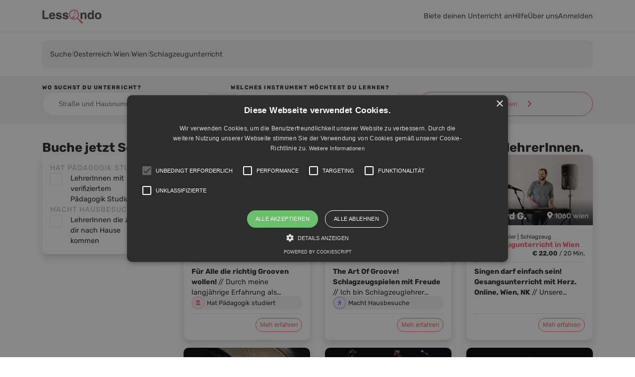

--- FILE ---
content_type: text/html; charset=utf-8
request_url: https://lessondo.com/suche/oesterreich/wien/wien/musiklehrer/schlagzeugunterricht
body_size: 107630
content:
<!doctype html>
<html data-n-head-ssr lang="de" data-n-head="%7B%22lang%22:%7B%22ssr%22:%22de%22%7D%7D">
  <head >
    <title>Schlagzeugunterricht in Wien -  - Finde deine/n SchlagzeuglehrerIn</title><meta data-n-head="ssr" charset="utf-8"><meta data-n-head="ssr" name="viewport" content="width=device-width, initial-scale=1"><meta data-n-head="ssr" data-hid="description" name="description" content="Schlagzeugunterricht in Wien bei  - Finde den/die passende/n SchlagzeuglehrerIn in Wien und buche gleich eine Schnupperstunde zum Kennenlernen."><meta data-n-head="ssr" property="og:title" content="Schlagzeugunterricht in Wien -  - Finde deine/n SchlagzeuglehrerIn"><meta data-n-head="ssr" property="og:description" content="Schlagzeugunterricht in Wien bei  - Finde den/die passende/n SchlagzeuglehrerIn in Wien und buche gleich eine Schnupperstunde zum Kennenlernen."><meta data-n-head="ssr" property="og:url" content="https://lessondo.com/suche/oesterreich/wien/wien/musiklehrer/schlagzeugunterricht"><meta data-n-head="ssr" property="og:image" content="https://a.storyblok.com/f/171497/4000x2670/b6efa3331b/social.jpg/m/1200x630"><meta data-n-head="ssr" property="og:image:secure_url" content="https://a.storyblok.com/f/171497/4000x2670/b6efa3331b/social.jpg/m/1200x630"><meta data-n-head="ssr" property="og:image:type" content="image/jpeg"><meta data-n-head="ssr" property="og:locale" content="de"><link data-n-head="ssr" rel="icon" type="image/x-icon" href="/favicon.ico"><link data-n-head="ssr" rel="canonical" href="https://lessondo.com/suche/oesterreich/wien/wien/musiklehrer/schlagzeugunterricht"><link rel="preload" href="/_nuxt/26e0854.js" as="script"><link rel="preload" href="/_nuxt/4701829.js" as="script"><link rel="preload" href="/_nuxt/f3c4554.js" as="script"><link rel="preload" href="/_nuxt/c8709d5.js" as="script"><link rel="preload" href="/_nuxt/547f292.js" as="script"><link rel="preload" href="/_nuxt/e5f3799.js" as="script"><link rel="preload" href="/_nuxt/a7099a6.js" as="script"><link rel="preload" href="/_nuxt/90a80d6.js" as="script"><link rel="preload" href="/_nuxt/b8aded9.js" as="script"><link rel="preload" href="/_nuxt/6bfc3d4.js" as="script"><link rel="preload" href="/_nuxt/5beca34.js" as="script"><style data-vue-ssr-id="72d1aa52:0 27682058:0 78b79518:0 c1797298:0 494f2648:0 84464778:0 e9537e28:0 e7533122:0 26bd4738:0 1bb67bdc:0 3884e29a:0 48227554:0 0a228c44:0 90f0ad9e:0 0bf6165e:0 4c5260eb:0 3f7f2314:0 ea55a91c:0 f9a4429a:0 b3f78160:0 ffab9460:0 6298a18d:0 5ceaaeae:0 430cc929:0 955fda40:0 7639a9d7:0 c3f61a9c:0 77daa3cb:0 e706f932:0 34881f90:0 49da8c04:0 381a167d:0 44f09e35:0 c3c2173c:0 0783a6fc:0 b11f027a:0 04cddb0d:0 1a937eed:0 d5b24838:0 fc269fac:0 0d611a96:0 a5e65de2:0 0829985c:0 4e8d7460:0 3a1d632a:0 4bd7f4a6:0 321173d6:0 746b1122:0 6ca86dbc:0 311d7fe3:0 494ff86d:0 2294586d:0 e0bbc86e:0 2e1da4ef:0 4d240d26:0 626194b5:0 c25e104c:0">.svg-inline--fa,svg:not(:root).svg-inline--fa{overflow:visible}.svg-inline--fa{display:inline-block;font-size:inherit;height:1em;vertical-align:-.125em}.svg-inline--fa.fa-lg{vertical-align:-.225em}.svg-inline--fa.fa-w-1{width:.0625em}.svg-inline--fa.fa-w-2{width:.125em}.svg-inline--fa.fa-w-3{width:.1875em}.svg-inline--fa.fa-w-4{width:.25em}.svg-inline--fa.fa-w-5{width:.3125em}.svg-inline--fa.fa-w-6{width:.375em}.svg-inline--fa.fa-w-7{width:.4375em}.svg-inline--fa.fa-w-8{width:.5em}.svg-inline--fa.fa-w-9{width:.5625em}.svg-inline--fa.fa-w-10{width:.625em}.svg-inline--fa.fa-w-11{width:.6875em}.svg-inline--fa.fa-w-12{width:.75em}.svg-inline--fa.fa-w-13{width:.8125em}.svg-inline--fa.fa-w-14{width:.875em}.svg-inline--fa.fa-w-15{width:.9375em}.svg-inline--fa.fa-w-16{width:1em}.svg-inline--fa.fa-w-17{width:1.0625em}.svg-inline--fa.fa-w-18{width:1.125em}.svg-inline--fa.fa-w-19{width:1.1875em}.svg-inline--fa.fa-w-20{width:1.25em}.svg-inline--fa.fa-pull-left{margin-right:.3em;width:auto}.svg-inline--fa.fa-pull-right{margin-left:.3em;width:auto}.svg-inline--fa.fa-border{height:1.5em}.svg-inline--fa.fa-li{width:2em}.svg-inline--fa.fa-fw{width:1.25em}.fa-layers svg.svg-inline--fa{bottom:0;left:0;margin:auto;position:absolute;right:0;top:0}.fa-layers{display:inline-block;height:1em;position:relative;text-align:center;vertical-align:-.125em;width:1em}.fa-layers svg.svg-inline--fa{transform-origin:center center}.fa-layers-counter,.fa-layers-text{display:inline-block;position:absolute;text-align:center}.fa-layers-text{left:50%;top:50%;transform:translate(-50%,-50%);transform-origin:center center}.fa-layers-counter{background-color:#ff253a;border-radius:1em;box-sizing:border-box;color:#fff;height:1.5em;line-height:1;max-width:5em;min-width:1.5em;overflow:hidden;padding:.25em;right:0;text-overflow:ellipsis;top:0;transform:scale(.25);transform-origin:top right}.fa-layers-bottom-right{bottom:0;right:0;top:auto;transform:scale(.25);transform-origin:bottom right}.fa-layers-bottom-left{bottom:0;left:0;right:auto;top:auto;transform:scale(.25);transform-origin:bottom left}.fa-layers-top-right{right:0;top:0;transform:scale(.25);transform-origin:top right}.fa-layers-top-left{left:0;right:auto;top:0;transform:scale(.25);transform-origin:top left}.fa-lg{font-size:1.33333em;line-height:.75em;vertical-align:-.0667em}.fa-xs{font-size:.75em}.fa-sm{font-size:.875em}.fa-1x{font-size:1em}.fa-2x{font-size:2em}.fa-3x{font-size:3em}.fa-4x{font-size:4em}.fa-5x{font-size:5em}.fa-6x{font-size:6em}.fa-7x{font-size:7em}.fa-8x{font-size:8em}.fa-9x{font-size:9em}.fa-10x{font-size:10em}.fa-fw{text-align:center;width:1.25em}.fa-ul{list-style-type:none;margin-left:2.5em;padding-left:0}.fa-ul>li{position:relative}.fa-li{left:-2em;position:absolute;text-align:center;width:2em;line-height:inherit}.fa-border{border:.08em solid #eee;border-radius:.1em;padding:.2em .25em .15em}.fa-pull-left{float:left}.fa-pull-right{float:right}.fa.fa-pull-left,.fab.fa-pull-left,.fal.fa-pull-left,.far.fa-pull-left,.fas.fa-pull-left{margin-right:.3em}.fa.fa-pull-right,.fab.fa-pull-right,.fal.fa-pull-right,.far.fa-pull-right,.fas.fa-pull-right{margin-left:.3em}.fa-spin{-webkit-animation:fa-spin 2s linear infinite;animation:fa-spin 2s linear infinite}.fa-pulse{-webkit-animation:fa-spin 1s steps(8) infinite;animation:fa-spin 1s steps(8) infinite}@-webkit-keyframes fa-spin{0%{transform:rotate(0deg)}to{transform:rotate(1turn)}}@keyframes fa-spin{0%{transform:rotate(0deg)}to{transform:rotate(1turn)}}.fa-rotate-90{-ms-filter:"progid:DXImageTransform.Microsoft.BasicImage(rotation=1)";transform:rotate(90deg)}.fa-rotate-180{-ms-filter:"progid:DXImageTransform.Microsoft.BasicImage(rotation=2)";transform:rotate(180deg)}.fa-rotate-270{-ms-filter:"progid:DXImageTransform.Microsoft.BasicImage(rotation=3)";transform:rotate(270deg)}.fa-flip-horizontal{-ms-filter:"progid:DXImageTransform.Microsoft.BasicImage(rotation=0, mirror=1)";transform:scaleX(-1)}.fa-flip-vertical{transform:scaleY(-1)}.fa-flip-both,.fa-flip-horizontal.fa-flip-vertical,.fa-flip-vertical{-ms-filter:"progid:DXImageTransform.Microsoft.BasicImage(rotation=2, mirror=1)"}.fa-flip-both,.fa-flip-horizontal.fa-flip-vertical{transform:scale(-1)}:root .fa-flip-both,:root .fa-flip-horizontal,:root .fa-flip-vertical,:root .fa-rotate-90,:root .fa-rotate-180,:root .fa-rotate-270{filter:none}.fa-stack{display:inline-block;height:2em;position:relative;width:2.5em}.fa-stack-1x,.fa-stack-2x{bottom:0;left:0;margin:auto;position:absolute;right:0;top:0}.svg-inline--fa.fa-stack-1x{height:1em;width:1.25em}.svg-inline--fa.fa-stack-2x{height:2em;width:2.5em}.fa-inverse{color:#fff}.sr-only{border:0;clip:rect(0,0,0,0);height:1px;margin:-1px;overflow:hidden;padding:0;position:absolute;width:1px}.sr-only-focusable:active,.sr-only-focusable:focus{clip:auto;height:auto;margin:0;overflow:visible;position:static;width:auto}.svg-inline--fa .fa-primary{fill:currentColor;fill:var(--fa-primary-color,currentColor);opacity:1;opacity:var(--fa-primary-opacity,1)}.svg-inline--fa .fa-secondary{fill:currentColor;fill:var(--fa-secondary-color,currentColor)}.svg-inline--fa .fa-secondary,.svg-inline--fa.fa-swap-opacity .fa-primary{opacity:.4;opacity:var(--fa-secondary-opacity,.4)}.svg-inline--fa.fa-swap-opacity .fa-secondary{opacity:1;opacity:var(--fa-primary-opacity,1)}.svg-inline--fa mask .fa-primary,.svg-inline--fa mask .fa-secondary{fill:#000}.fad.fa-inverse{color:#fff}
/*!
 * Bootstrap v4.6.0 (https://getbootstrap.com/)
 * Copyright 2011-2021 The Bootstrap Authors
 * Copyright 2011-2021 Twitter, Inc.
 * Licensed under MIT (https://github.com/twbs/bootstrap/blob/main/LICENSE)
 */:root{--blue:#007bff;--indigo:#6610f2;--purple:#6f42c1;--pink:#e83e8c;--red:#dc3545;--orange:#fd7e14;--yellow:#ffc107;--green:#28a745;--teal:#20c997;--cyan:#17a2b8;--gray:#6c757d;--gray-dark:#343a40;--primary:#f85f73;--secondary:#526cf7;--success:#526cf7;--info:#17a2b8;--warning:#ffc107;--danger:#f85f73;--light:#f2f2f2;--dark:#343a40;--primary-light:#fdd9de;--secondary-light:#ccd4fd;--tertiary:#917971;--tertiary-light:#c9bdb9;--danger-light:#fdd9de;--facebook:#37538d;--light-primary:#fffbfc;--light-secondary:#eef1fe;--white:#fff;--dark-1:#343a40;--dark-2:#2f353a;--dark-3:#2b3035;--transparent:transparent;--breakpoint-xs:0;--breakpoint-sm:576px;--breakpoint-md:768px;--breakpoint-lg:992px;--breakpoint-xl:1200px;--font-family-sans-serif:-apple-system,BlinkMacSystemFont,"Segoe UI",Roboto,"Helvetica Neue",Arial,"Noto Sans","Liberation Sans",sans-serif,"Apple Color Emoji","Segoe UI Emoji","Segoe UI Symbol","Noto Color Emoji";--font-family-monospace:SFMono-Regular,Menlo,Monaco,Consolas,"Liberation Mono","Courier New",monospace}*,:after,:before{box-sizing:border-box}html{font-family:sans-serif;line-height:1.15;-webkit-text-size-adjust:100%;-webkit-tap-highlight-color:rgba(0,0,0,0)}article,aside,figcaption,figure,footer,header,hgroup,main,nav,section{display:block}body{margin:0;font-family:-apple-system,BlinkMacSystemFont,"Segoe UI",Roboto,"Helvetica Neue",Arial,"Noto Sans","Liberation Sans",sans-serif,"Apple Color Emoji","Segoe UI Emoji","Segoe UI Symbol","Noto Color Emoji";font-size:1rem;font-weight:400;line-height:1.5;color:#212529;text-align:left;background-color:#fff}[tabindex="-1"]:focus:not(.focus-visible),[tabindex="-1"]:focus:not(:focus-visible){outline:0!important}hr{box-sizing:content-box;height:0;overflow:visible}h1,h2,h3,h4,h5,h6{margin-top:0;margin-bottom:.5rem}p{margin-top:0;margin-bottom:1rem}abbr[data-original-title],abbr[title]{text-decoration:underline;-webkit-text-decoration:underline dotted;text-decoration:underline dotted;cursor:help;border-bottom:0;-webkit-text-decoration-skip-ink:none;text-decoration-skip-ink:none}address{font-style:normal;line-height:inherit}address,dl,ol,ul{margin-bottom:1rem}dl,ol,ul{margin-top:0}ol ol,ol ul,ul ol,ul ul{margin-bottom:0}dt{font-weight:700}dd{margin-bottom:.5rem;margin-left:0}blockquote{margin:0 0 1rem}b,strong{font-weight:bolder}small{font-size:80%}sub,sup{position:relative;font-size:75%;line-height:0;vertical-align:baseline}sub{bottom:-.25em}sup{top:-.5em}a{color:#f85f73;text-decoration:none;background-color:transparent}a:hover{color:#f51633;text-decoration:underline}a:not([href]):not([class]),a:not([href]):not([class]):hover{color:inherit;text-decoration:none}code,kbd,pre,samp{font-family:SFMono-Regular,Menlo,Monaco,Consolas,"Liberation Mono","Courier New",monospace;font-size:1em}pre{margin-top:0;margin-bottom:1rem;overflow:auto;-ms-overflow-style:scrollbar}figure{margin:0 0 1rem}img{border-style:none}img,svg{vertical-align:middle}svg{overflow:hidden}table{border-collapse:collapse}caption{padding-top:.75rem;padding-bottom:.75rem;color:#6c757d;text-align:left;caption-side:bottom}th{text-align:inherit;text-align:-webkit-match-parent}label{display:inline-block;margin-bottom:.5rem}button{border-radius:0}button:focus:not(.focus-visible),button:focus:not(:focus-visible){outline:0}button,input,optgroup,select,textarea{margin:0;font-family:inherit;font-size:inherit;line-height:inherit}button,input{overflow:visible}button,select{text-transform:none}[role=button]{cursor:pointer}select{word-wrap:normal}[type=button],[type=reset],[type=submit],button{-webkit-appearance:button}[type=button]:not(:disabled),[type=reset]:not(:disabled),[type=submit]:not(:disabled),button:not(:disabled){cursor:pointer}[type=button]::-moz-focus-inner,[type=reset]::-moz-focus-inner,[type=submit]::-moz-focus-inner,button::-moz-focus-inner{padding:0;border-style:none}input[type=checkbox],input[type=radio]{box-sizing:border-box;padding:0}textarea{overflow:auto;resize:vertical}fieldset{min-width:0;padding:0;margin:0;border:0}legend{display:block;width:100%;max-width:100%;padding:0;margin-bottom:.5rem;font-size:1.5rem;line-height:inherit;color:inherit;white-space:normal}progress{vertical-align:baseline}[type=number]::-webkit-inner-spin-button,[type=number]::-webkit-outer-spin-button{height:auto}[type=search]{outline-offset:-2px;-webkit-appearance:none}[type=search]::-webkit-search-decoration{-webkit-appearance:none}::-webkit-file-upload-button{font:inherit;-webkit-appearance:button}output{display:inline-block}summary{display:list-item;cursor:pointer}template{display:none}[hidden]{display:none!important}.container,.container-fluid,.container-lg,.container-md,.container-sm,.container-xl{width:100%;padding-right:15px;padding-left:15px;margin-right:auto;margin-left:auto}@media(min-width:576px){.container,.container-sm{max-width:540px}}@media(min-width:768px){.container,.container-md,.container-sm{max-width:720px}}@media(min-width:992px){.container,.container-lg,.container-md,.container-sm{max-width:960px}}@media(min-width:1200px){.container,.container-lg,.container-md,.container-sm,.container-xl{max-width:1140px}}.row{display:flex;flex-wrap:wrap;margin-right:-15px;margin-left:-15px}.no-gutters{margin-right:0;margin-left:0}.no-gutters>.col,.no-gutters>[class*=col-]{padding-right:0;padding-left:0}.col,.col-1,.col-2,.col-3,.col-4,.col-5,.col-6,.col-7,.col-8,.col-9,.col-10,.col-11,.col-12,.col-auto,.col-lg,.col-lg-1,.col-lg-2,.col-lg-3,.col-lg-4,.col-lg-5,.col-lg-6,.col-lg-7,.col-lg-8,.col-lg-9,.col-lg-10,.col-lg-11,.col-lg-12,.col-lg-auto,.col-md,.col-md-1,.col-md-2,.col-md-3,.col-md-4,.col-md-5,.col-md-6,.col-md-7,.col-md-8,.col-md-9,.col-md-10,.col-md-11,.col-md-12,.col-md-auto,.col-sm,.col-sm-1,.col-sm-2,.col-sm-3,.col-sm-4,.col-sm-5,.col-sm-6,.col-sm-7,.col-sm-8,.col-sm-9,.col-sm-10,.col-sm-11,.col-sm-12,.col-sm-auto,.col-xl,.col-xl-1,.col-xl-2,.col-xl-3,.col-xl-4,.col-xl-5,.col-xl-6,.col-xl-7,.col-xl-8,.col-xl-9,.col-xl-10,.col-xl-11,.col-xl-12,.col-xl-auto{position:relative;width:100%;padding-right:15px;padding-left:15px}.col{flex-basis:0;flex-grow:1;max-width:100%}.row-cols-1>*{flex:0 0 100%;max-width:100%}.row-cols-2>*{flex:0 0 50%;max-width:50%}.row-cols-3>*{flex:0 0 33.3333333333%;max-width:33.3333333333%}.row-cols-4>*{flex:0 0 25%;max-width:25%}.row-cols-5>*{flex:0 0 20%;max-width:20%}.row-cols-6>*{flex:0 0 16.6666666667%;max-width:16.6666666667%}.col-auto{flex:0 0 auto;width:auto;max-width:100%}.col-1{flex:0 0 8.33333333%;max-width:8.33333333%}.col-2{flex:0 0 16.66666667%;max-width:16.66666667%}.col-3{flex:0 0 25%;max-width:25%}.col-4{flex:0 0 33.33333333%;max-width:33.33333333%}.col-5{flex:0 0 41.66666667%;max-width:41.66666667%}.col-6{flex:0 0 50%;max-width:50%}.col-7{flex:0 0 58.33333333%;max-width:58.33333333%}.col-8{flex:0 0 66.66666667%;max-width:66.66666667%}.col-9{flex:0 0 75%;max-width:75%}.col-10{flex:0 0 83.33333333%;max-width:83.33333333%}.col-11{flex:0 0 91.66666667%;max-width:91.66666667%}.col-12{flex:0 0 100%;max-width:100%}.order-first{order:-1}.order-last{order:13}.order-0{order:0}.order-1{order:1}.order-2{order:2}.order-3{order:3}.order-4{order:4}.order-5{order:5}.order-6{order:6}.order-7{order:7}.order-8{order:8}.order-9{order:9}.order-10{order:10}.order-11{order:11}.order-12{order:12}.offset-1{margin-left:8.33333333%}.offset-2{margin-left:16.66666667%}.offset-3{margin-left:25%}.offset-4{margin-left:33.33333333%}.offset-5{margin-left:41.66666667%}.offset-6{margin-left:50%}.offset-7{margin-left:58.33333333%}.offset-8{margin-left:66.66666667%}.offset-9{margin-left:75%}.offset-10{margin-left:83.33333333%}.offset-11{margin-left:91.66666667%}@media(min-width:576px){.col-sm{flex-basis:0;flex-grow:1;max-width:100%}.row-cols-sm-1>*{flex:0 0 100%;max-width:100%}.row-cols-sm-2>*{flex:0 0 50%;max-width:50%}.row-cols-sm-3>*{flex:0 0 33.3333333333%;max-width:33.3333333333%}.row-cols-sm-4>*{flex:0 0 25%;max-width:25%}.row-cols-sm-5>*{flex:0 0 20%;max-width:20%}.row-cols-sm-6>*{flex:0 0 16.6666666667%;max-width:16.6666666667%}.col-sm-auto{flex:0 0 auto;width:auto;max-width:100%}.col-sm-1{flex:0 0 8.33333333%;max-width:8.33333333%}.col-sm-2{flex:0 0 16.66666667%;max-width:16.66666667%}.col-sm-3{flex:0 0 25%;max-width:25%}.col-sm-4{flex:0 0 33.33333333%;max-width:33.33333333%}.col-sm-5{flex:0 0 41.66666667%;max-width:41.66666667%}.col-sm-6{flex:0 0 50%;max-width:50%}.col-sm-7{flex:0 0 58.33333333%;max-width:58.33333333%}.col-sm-8{flex:0 0 66.66666667%;max-width:66.66666667%}.col-sm-9{flex:0 0 75%;max-width:75%}.col-sm-10{flex:0 0 83.33333333%;max-width:83.33333333%}.col-sm-11{flex:0 0 91.66666667%;max-width:91.66666667%}.col-sm-12{flex:0 0 100%;max-width:100%}.order-sm-first{order:-1}.order-sm-last{order:13}.order-sm-0{order:0}.order-sm-1{order:1}.order-sm-2{order:2}.order-sm-3{order:3}.order-sm-4{order:4}.order-sm-5{order:5}.order-sm-6{order:6}.order-sm-7{order:7}.order-sm-8{order:8}.order-sm-9{order:9}.order-sm-10{order:10}.order-sm-11{order:11}.order-sm-12{order:12}.offset-sm-0{margin-left:0}.offset-sm-1{margin-left:8.33333333%}.offset-sm-2{margin-left:16.66666667%}.offset-sm-3{margin-left:25%}.offset-sm-4{margin-left:33.33333333%}.offset-sm-5{margin-left:41.66666667%}.offset-sm-6{margin-left:50%}.offset-sm-7{margin-left:58.33333333%}.offset-sm-8{margin-left:66.66666667%}.offset-sm-9{margin-left:75%}.offset-sm-10{margin-left:83.33333333%}.offset-sm-11{margin-left:91.66666667%}}@media(min-width:768px){.col-md{flex-basis:0;flex-grow:1;max-width:100%}.row-cols-md-1>*{flex:0 0 100%;max-width:100%}.row-cols-md-2>*{flex:0 0 50%;max-width:50%}.row-cols-md-3>*{flex:0 0 33.3333333333%;max-width:33.3333333333%}.row-cols-md-4>*{flex:0 0 25%;max-width:25%}.row-cols-md-5>*{flex:0 0 20%;max-width:20%}.row-cols-md-6>*{flex:0 0 16.6666666667%;max-width:16.6666666667%}.col-md-auto{flex:0 0 auto;width:auto;max-width:100%}.col-md-1{flex:0 0 8.33333333%;max-width:8.33333333%}.col-md-2{flex:0 0 16.66666667%;max-width:16.66666667%}.col-md-3{flex:0 0 25%;max-width:25%}.col-md-4{flex:0 0 33.33333333%;max-width:33.33333333%}.col-md-5{flex:0 0 41.66666667%;max-width:41.66666667%}.col-md-6{flex:0 0 50%;max-width:50%}.col-md-7{flex:0 0 58.33333333%;max-width:58.33333333%}.col-md-8{flex:0 0 66.66666667%;max-width:66.66666667%}.col-md-9{flex:0 0 75%;max-width:75%}.col-md-10{flex:0 0 83.33333333%;max-width:83.33333333%}.col-md-11{flex:0 0 91.66666667%;max-width:91.66666667%}.col-md-12{flex:0 0 100%;max-width:100%}.order-md-first{order:-1}.order-md-last{order:13}.order-md-0{order:0}.order-md-1{order:1}.order-md-2{order:2}.order-md-3{order:3}.order-md-4{order:4}.order-md-5{order:5}.order-md-6{order:6}.order-md-7{order:7}.order-md-8{order:8}.order-md-9{order:9}.order-md-10{order:10}.order-md-11{order:11}.order-md-12{order:12}.offset-md-0{margin-left:0}.offset-md-1{margin-left:8.33333333%}.offset-md-2{margin-left:16.66666667%}.offset-md-3{margin-left:25%}.offset-md-4{margin-left:33.33333333%}.offset-md-5{margin-left:41.66666667%}.offset-md-6{margin-left:50%}.offset-md-7{margin-left:58.33333333%}.offset-md-8{margin-left:66.66666667%}.offset-md-9{margin-left:75%}.offset-md-10{margin-left:83.33333333%}.offset-md-11{margin-left:91.66666667%}}@media(min-width:992px){.col-lg{flex-basis:0;flex-grow:1;max-width:100%}.row-cols-lg-1>*{flex:0 0 100%;max-width:100%}.row-cols-lg-2>*{flex:0 0 50%;max-width:50%}.row-cols-lg-3>*{flex:0 0 33.3333333333%;max-width:33.3333333333%}.row-cols-lg-4>*{flex:0 0 25%;max-width:25%}.row-cols-lg-5>*{flex:0 0 20%;max-width:20%}.row-cols-lg-6>*{flex:0 0 16.6666666667%;max-width:16.6666666667%}.col-lg-auto{flex:0 0 auto;width:auto;max-width:100%}.col-lg-1{flex:0 0 8.33333333%;max-width:8.33333333%}.col-lg-2{flex:0 0 16.66666667%;max-width:16.66666667%}.col-lg-3{flex:0 0 25%;max-width:25%}.col-lg-4{flex:0 0 33.33333333%;max-width:33.33333333%}.col-lg-5{flex:0 0 41.66666667%;max-width:41.66666667%}.col-lg-6{flex:0 0 50%;max-width:50%}.col-lg-7{flex:0 0 58.33333333%;max-width:58.33333333%}.col-lg-8{flex:0 0 66.66666667%;max-width:66.66666667%}.col-lg-9{flex:0 0 75%;max-width:75%}.col-lg-10{flex:0 0 83.33333333%;max-width:83.33333333%}.col-lg-11{flex:0 0 91.66666667%;max-width:91.66666667%}.col-lg-12{flex:0 0 100%;max-width:100%}.order-lg-first{order:-1}.order-lg-last{order:13}.order-lg-0{order:0}.order-lg-1{order:1}.order-lg-2{order:2}.order-lg-3{order:3}.order-lg-4{order:4}.order-lg-5{order:5}.order-lg-6{order:6}.order-lg-7{order:7}.order-lg-8{order:8}.order-lg-9{order:9}.order-lg-10{order:10}.order-lg-11{order:11}.order-lg-12{order:12}.offset-lg-0{margin-left:0}.offset-lg-1{margin-left:8.33333333%}.offset-lg-2{margin-left:16.66666667%}.offset-lg-3{margin-left:25%}.offset-lg-4{margin-left:33.33333333%}.offset-lg-5{margin-left:41.66666667%}.offset-lg-6{margin-left:50%}.offset-lg-7{margin-left:58.33333333%}.offset-lg-8{margin-left:66.66666667%}.offset-lg-9{margin-left:75%}.offset-lg-10{margin-left:83.33333333%}.offset-lg-11{margin-left:91.66666667%}}@media(min-width:1200px){.col-xl{flex-basis:0;flex-grow:1;max-width:100%}.row-cols-xl-1>*{flex:0 0 100%;max-width:100%}.row-cols-xl-2>*{flex:0 0 50%;max-width:50%}.row-cols-xl-3>*{flex:0 0 33.3333333333%;max-width:33.3333333333%}.row-cols-xl-4>*{flex:0 0 25%;max-width:25%}.row-cols-xl-5>*{flex:0 0 20%;max-width:20%}.row-cols-xl-6>*{flex:0 0 16.6666666667%;max-width:16.6666666667%}.col-xl-auto{flex:0 0 auto;width:auto;max-width:100%}.col-xl-1{flex:0 0 8.33333333%;max-width:8.33333333%}.col-xl-2{flex:0 0 16.66666667%;max-width:16.66666667%}.col-xl-3{flex:0 0 25%;max-width:25%}.col-xl-4{flex:0 0 33.33333333%;max-width:33.33333333%}.col-xl-5{flex:0 0 41.66666667%;max-width:41.66666667%}.col-xl-6{flex:0 0 50%;max-width:50%}.col-xl-7{flex:0 0 58.33333333%;max-width:58.33333333%}.col-xl-8{flex:0 0 66.66666667%;max-width:66.66666667%}.col-xl-9{flex:0 0 75%;max-width:75%}.col-xl-10{flex:0 0 83.33333333%;max-width:83.33333333%}.col-xl-11{flex:0 0 91.66666667%;max-width:91.66666667%}.col-xl-12{flex:0 0 100%;max-width:100%}.order-xl-first{order:-1}.order-xl-last{order:13}.order-xl-0{order:0}.order-xl-1{order:1}.order-xl-2{order:2}.order-xl-3{order:3}.order-xl-4{order:4}.order-xl-5{order:5}.order-xl-6{order:6}.order-xl-7{order:7}.order-xl-8{order:8}.order-xl-9{order:9}.order-xl-10{order:10}.order-xl-11{order:11}.order-xl-12{order:12}.offset-xl-0{margin-left:0}.offset-xl-1{margin-left:8.33333333%}.offset-xl-2{margin-left:16.66666667%}.offset-xl-3{margin-left:25%}.offset-xl-4{margin-left:33.33333333%}.offset-xl-5{margin-left:41.66666667%}.offset-xl-6{margin-left:50%}.offset-xl-7{margin-left:58.33333333%}.offset-xl-8{margin-left:66.66666667%}.offset-xl-9{margin-left:75%}.offset-xl-10{margin-left:83.33333333%}.offset-xl-11{margin-left:91.66666667%}}.pagination{display:flex;padding-left:0;list-style:none;border-radius:10px}.page-link{position:relative;display:block;padding:.5rem .75rem;margin-left:-1px;line-height:1.25;color:#f85f73;background-color:#fff;border:1px solid #dee2e6}.page-link:hover{z-index:2;color:#f51633;text-decoration:none;background-color:#e9ecef;border-color:#dee2e6}.page-link:focus{z-index:3;outline:0;box-shadow:0 0 0 .2rem rgba(248,95,115,.25)}.page-item:first-child .page-link{margin-left:0;border-top-left-radius:10px;border-bottom-left-radius:10px}.page-item:last-child .page-link{border-top-right-radius:10px;border-bottom-right-radius:10px}.page-item.active .page-link{z-index:3;color:#fff;background-color:#f85f73;border-color:#f85f73}.page-item.disabled .page-link{color:#6c757d;pointer-events:none;cursor:auto;background-color:#fff;border-color:#dee2e6}.pagination-lg .page-link{padding:.75rem 1.5rem;font-size:1.25rem;line-height:1.5}.pagination-lg .page-item:first-child .page-link{border-top-left-radius:.3rem;border-bottom-left-radius:.3rem}.pagination-lg .page-item:last-child .page-link{border-top-right-radius:.3rem;border-bottom-right-radius:.3rem}.pagination-sm .page-link{padding:.25rem .5rem;font-size:.875rem;line-height:1.5}.pagination-sm .page-item:first-child .page-link{border-top-left-radius:.2rem;border-bottom-left-radius:.2rem}.pagination-sm .page-item:last-child .page-link{border-top-right-radius:.2rem;border-bottom-right-radius:.2rem}.close{float:right;font-size:1.5rem;font-weight:700;line-height:1;color:#000;text-shadow:0 1px 0 #fff;opacity:.5}.close:hover{color:#000;text-decoration:none}.close:not(:disabled):not(.disabled):focus,.close:not(:disabled):not(.disabled):hover{opacity:.75}button.close{padding:0;background-color:transparent;border:0}a.close.disabled{pointer-events:none}.modal-open{overflow:hidden}.modal-open .modal{overflow-x:hidden;overflow-y:auto}.modal{position:fixed;top:0;left:0;z-index:1050;display:none;width:100%;height:100%;overflow:hidden;outline:0}.modal-dialog{position:relative;width:auto;margin:.5rem;pointer-events:none}.modal.fade .modal-dialog{transition:transform .3s ease-out;transform:translateY(-50px)}@media(prefers-reduced-motion:reduce){.modal.fade .modal-dialog{transition:none}}.modal.show .modal-dialog{transform:none}.modal.modal-static .modal-dialog{transform:scale(1.02)}.modal-dialog-scrollable{display:flex;max-height:calc(100% - 1rem)}.modal-dialog-scrollable .modal-content{max-height:calc(100vh - 1rem);overflow:hidden}.modal-dialog-scrollable .modal-footer,.modal-dialog-scrollable .modal-header{flex-shrink:0}.modal-dialog-scrollable .modal-body{overflow-y:auto}.modal-dialog-centered{display:flex;align-items:center;min-height:calc(100% - 1rem)}.modal-dialog-centered:before{display:block;height:calc(100vh - 1rem);height:-webkit-min-content;height:-moz-min-content;height:min-content;content:""}.modal-dialog-centered.modal-dialog-scrollable{flex-direction:column;justify-content:center;height:100%}.modal-dialog-centered.modal-dialog-scrollable .modal-content{max-height:none}.modal-dialog-centered.modal-dialog-scrollable:before{content:none}.modal-content{position:relative;display:flex;flex-direction:column;width:100%;pointer-events:auto;background-color:#fff;background-clip:padding-box;border:1px solid rgba(0,0,0,.2);border-radius:.3rem;outline:0}.modal-backdrop{position:fixed;top:0;left:0;z-index:1040;width:100vw;height:100vh;background-color:#000}.modal-backdrop.fade{opacity:0}.modal-backdrop.show{opacity:.5}.modal-header{display:flex;align-items:flex-start;justify-content:space-between;padding:1rem;border-bottom:1px solid #dee2e6;border-top-left-radius:calc(.3rem - 1px);border-top-right-radius:calc(.3rem - 1px)}.modal-header .close{padding:1rem;margin:-1rem -1rem -1rem auto}.modal-title{margin-bottom:0;line-height:1.5}.modal-body{position:relative;flex:1 1 auto;padding:1rem}.modal-footer{display:flex;flex-wrap:wrap;align-items:center;justify-content:flex-end;padding:.75rem;border-top:1px solid #dee2e6;border-bottom-right-radius:calc(.3rem - 1px);border-bottom-left-radius:calc(.3rem - 1px)}.modal-footer>*{margin:.25rem}.modal-scrollbar-measure{position:absolute;top:-9999px;width:50px;height:50px;overflow:scroll}@media(min-width:576px){.modal-dialog{max-width:500px;margin:1.75rem auto}.modal-dialog-scrollable{max-height:calc(100% - 3.5rem)}.modal-dialog-scrollable .modal-content{max-height:calc(100vh - 3.5rem)}.modal-dialog-centered{min-height:calc(100% - 3.5rem)}.modal-dialog-centered:before{height:calc(100vh - 3.5rem);height:-webkit-min-content;height:-moz-min-content;height:min-content}.modal-sm{max-width:300px}}@media(min-width:992px){.modal-lg,.modal-xl{max-width:800px}}@media(min-width:1200px){.modal-xl{max-width:1140px}}@-webkit-keyframes spinner-border{to{transform:rotate(1turn)}}@keyframes spinner-border{to{transform:rotate(1turn)}}.spinner-border{display:inline-block;width:2rem;height:2rem;vertical-align:-.125em;border:.25em solid;border-right:.25em solid transparent;border-radius:50%;-webkit-animation:spinner-border .75s linear infinite;animation:spinner-border .75s linear infinite}.spinner-border-sm{width:1rem;height:1rem;border-width:.2em}@-webkit-keyframes spinner-grow{0%{transform:scale(0)}50%{opacity:1;transform:none}}@keyframes spinner-grow{0%{transform:scale(0)}50%{opacity:1;transform:none}}.spinner-grow{display:inline-block;width:2rem;height:2rem;vertical-align:-.125em;background-color:currentColor;border-radius:50%;opacity:0;-webkit-animation:spinner-grow .75s linear infinite;animation:spinner-grow .75s linear infinite}.spinner-grow-sm{width:1rem;height:1rem}@media(prefers-reduced-motion:reduce){.spinner-border,.spinner-grow{-webkit-animation-duration:1.5s;animation-duration:1.5s}}.modal-backdrop{opacity:.5}.bv-no-focus-ring:focus{outline:none}@media(max-width:575.98px){.bv-d-xs-down-none{display:none!important}}@media(max-width:767.98px){.bv-d-sm-down-none{display:none!important}}@media(max-width:991.98px){.bv-d-md-down-none{display:none!important}}@media(max-width:1199.98px){.bv-d-lg-down-none{display:none!important}}.bv-d-xl-down-none{display:none!important}.b-pagination-pills .page-item .page-link{border-radius:50rem!important;margin-left:.25rem;line-height:1}.b-pagination-pills .page-item:first-child .page-link{margin-left:0}
.Vue-Toastification__container{z-index:9999;position:fixed;padding:4px;width:600px;box-sizing:border-box;display:flex;min-height:100%;color:#fff;flex-direction:column;pointer-events:none}@media only screen and (min-width:600px){.Vue-Toastification__container.top-center,.Vue-Toastification__container.top-left,.Vue-Toastification__container.top-right{top:1em}.Vue-Toastification__container.bottom-center,.Vue-Toastification__container.bottom-left,.Vue-Toastification__container.bottom-right{bottom:1em;flex-direction:column-reverse}.Vue-Toastification__container.bottom-left,.Vue-Toastification__container.top-left{left:1em}.Vue-Toastification__container.bottom-left .Vue-Toastification__toast,.Vue-Toastification__container.top-left .Vue-Toastification__toast{margin-right:auto}.Vue-Toastification__container.bottom-left .Vue-Toastification__toast--rtl,.Vue-Toastification__container.top-left .Vue-Toastification__toast--rtl{margin-right:unset;margin-left:auto}.Vue-Toastification__container.bottom-right,.Vue-Toastification__container.top-right{right:1em}.Vue-Toastification__container.bottom-right .Vue-Toastification__toast,.Vue-Toastification__container.top-right .Vue-Toastification__toast{margin-left:auto}.Vue-Toastification__container.bottom-right .Vue-Toastification__toast--rtl,.Vue-Toastification__container.top-right .Vue-Toastification__toast--rtl{margin-left:unset;margin-right:auto}.Vue-Toastification__container.bottom-center,.Vue-Toastification__container.top-center{left:50%;margin-left:-300px}.Vue-Toastification__container.bottom-center .Vue-Toastification__toast,.Vue-Toastification__container.top-center .Vue-Toastification__toast{margin-left:auto;margin-right:auto}}@media only screen and (max-width:600px){.Vue-Toastification__container{width:100vw;padding:0;left:0;margin:0}.Vue-Toastification__container .Vue-Toastification__toast{width:100%}.Vue-Toastification__container.top-center,.Vue-Toastification__container.top-left,.Vue-Toastification__container.top-right{top:0}.Vue-Toastification__container.bottom-center,.Vue-Toastification__container.bottom-left,.Vue-Toastification__container.bottom-right{bottom:0;flex-direction:column-reverse}}.Vue-Toastification__toast{display:inline-flex;position:relative;max-height:800px;min-height:64px;box-sizing:border-box;margin-bottom:1rem;padding:22px 24px;border-radius:8px;box-shadow:0 1px 10px 0 rgba(0,0,0,.1),0 2px 15px 0 rgba(0,0,0,.05);justify-content:space-between;font-family:"Lato",Helvetica,"Roboto",Arial,sans-serif;max-width:600px;min-width:326px;pointer-events:auto;overflow:hidden;transform:translateZ(0);direction:ltr}.Vue-Toastification__toast--rtl{direction:rtl}.Vue-Toastification__toast--default{background-color:#1976d2;color:#fff}.Vue-Toastification__toast--info{background-color:#2196f3;color:#fff}.Vue-Toastification__toast--success{background-color:#526cf7;color:#fff}.Vue-Toastification__toast--error{background-color:#f85f73;color:#fff}.Vue-Toastification__toast--warning{background-color:#ffc107;color:#fff}@media only screen and (max-width:600px){.Vue-Toastification__toast{border-radius:0;margin-bottom:.5rem}}.Vue-Toastification__toast-body{flex:1;line-height:24px;font-size:16px;word-break:break-word;white-space:pre-wrap}.Vue-Toastification__toast-component-body{flex:1}.Vue-Toastification__toast.disable-transition{transition:none!important;-webkit-animation:none!important;animation:none!important}.Vue-Toastification__close-button{font-weight:700;font-size:24px;line-height:24px;background:transparent;outline:none;border:none;padding:0 0 0 10px;cursor:pointer;transition:.3s ease;align-items:center;color:#fff;opacity:.3;transition:visibility 0s,opacity .2s linear}.Vue-Toastification__close-button:focus,.Vue-Toastification__close-button:hover{opacity:1}.Vue-Toastification__toast:not(:hover) .Vue-Toastification__close-button.show-on-hover{opacity:0}.Vue-Toastification__toast--rtl .Vue-Toastification__close-button{padding-left:unset;padding-right:10px}@-webkit-keyframes scale-x-frames{0%{transform:scaleX(1)}to{transform:scaleX(0)}}@keyframes scale-x-frames{0%{transform:scaleX(1)}to{transform:scaleX(0)}}.Vue-Toastification__progress-bar{position:absolute;bottom:0;left:0;width:100%;height:5px;z-index:10000;background-color:hsla(0,0%,100%,.7);transform-origin:left;-webkit-animation:scale-x-frames linear 1 forwards;animation:scale-x-frames linear 1 forwards}.Vue-Toastification__toast--rtl .Vue-Toastification__progress-bar{right:0;left:unset;transform-origin:right}.Vue-Toastification__icon{margin:auto 18px auto 0;background:transparent;outline:none;border:none;padding:0;transition:.3s ease;align-items:center;width:20px;height:100%}.Vue-Toastification__toast--rtl .Vue-Toastification__icon{margin:auto 0 auto 18px}@-webkit-keyframes bounceInRight{0%,60%,75%,90%,to{-webkit-animation-timing-function:cubic-bezier(.215,.61,.355,1);animation-timing-function:cubic-bezier(.215,.61,.355,1)}0%{opacity:0;transform:translate3d(3000px,0,0)}60%{opacity:1;transform:translate3d(-25px,0,0)}75%{transform:translate3d(10px,0,0)}90%{transform:translate3d(-5px,0,0)}to{transform:none}}@keyframes bounceInRight{0%,60%,75%,90%,to{-webkit-animation-timing-function:cubic-bezier(.215,.61,.355,1);animation-timing-function:cubic-bezier(.215,.61,.355,1)}0%{opacity:0;transform:translate3d(3000px,0,0)}60%{opacity:1;transform:translate3d(-25px,0,0)}75%{transform:translate3d(10px,0,0)}90%{transform:translate3d(-5px,0,0)}to{transform:none}}@-webkit-keyframes bounceOutRight{40%{opacity:1;transform:translate3d(-20px,0,0)}to{opacity:0;transform:translate3d(1000px,0,0)}}@keyframes bounceOutRight{40%{opacity:1;transform:translate3d(-20px,0,0)}to{opacity:0;transform:translate3d(1000px,0,0)}}@-webkit-keyframes bounceInLeft{0%,60%,75%,90%,to{-webkit-animation-timing-function:cubic-bezier(.215,.61,.355,1);animation-timing-function:cubic-bezier(.215,.61,.355,1)}0%{opacity:0;transform:translate3d(-3000px,0,0)}60%{opacity:1;transform:translate3d(25px,0,0)}75%{transform:translate3d(-10px,0,0)}90%{transform:translate3d(5px,0,0)}to{transform:none}}@keyframes bounceInLeft{0%,60%,75%,90%,to{-webkit-animation-timing-function:cubic-bezier(.215,.61,.355,1);animation-timing-function:cubic-bezier(.215,.61,.355,1)}0%{opacity:0;transform:translate3d(-3000px,0,0)}60%{opacity:1;transform:translate3d(25px,0,0)}75%{transform:translate3d(-10px,0,0)}90%{transform:translate3d(5px,0,0)}to{transform:none}}@-webkit-keyframes bounceOutLeft{20%{opacity:1;transform:translate3d(20px,0,0)}to{opacity:0;transform:translate3d(-2000px,0,0)}}@keyframes bounceOutLeft{20%{opacity:1;transform:translate3d(20px,0,0)}to{opacity:0;transform:translate3d(-2000px,0,0)}}@-webkit-keyframes bounceInUp{0%,60%,75%,90%,to{-webkit-animation-timing-function:cubic-bezier(.215,.61,.355,1);animation-timing-function:cubic-bezier(.215,.61,.355,1)}0%{opacity:0;transform:translate3d(0,3000px,0)}60%{opacity:1;transform:translate3d(0,-20px,0)}75%{transform:translate3d(0,10px,0)}90%{transform:translate3d(0,-5px,0)}to{transform:translateZ(0)}}@keyframes bounceInUp{0%,60%,75%,90%,to{-webkit-animation-timing-function:cubic-bezier(.215,.61,.355,1);animation-timing-function:cubic-bezier(.215,.61,.355,1)}0%{opacity:0;transform:translate3d(0,3000px,0)}60%{opacity:1;transform:translate3d(0,-20px,0)}75%{transform:translate3d(0,10px,0)}90%{transform:translate3d(0,-5px,0)}to{transform:translateZ(0)}}@-webkit-keyframes bounceOutUp{20%{transform:translate3d(0,-10px,0)}40%,45%{opacity:1;transform:translate3d(0,20px,0)}to{opacity:0;transform:translate3d(0,-2000px,0)}}@keyframes bounceOutUp{20%{transform:translate3d(0,-10px,0)}40%,45%{opacity:1;transform:translate3d(0,20px,0)}to{opacity:0;transform:translate3d(0,-2000px,0)}}@-webkit-keyframes bounceInDown{0%,60%,75%,90%,to{-webkit-animation-timing-function:cubic-bezier(.215,.61,.355,1);animation-timing-function:cubic-bezier(.215,.61,.355,1)}0%{opacity:0;transform:translate3d(0,-3000px,0)}60%{opacity:1;transform:translate3d(0,25px,0)}75%{transform:translate3d(0,-10px,0)}90%{transform:translate3d(0,5px,0)}to{transform:none}}@keyframes bounceInDown{0%,60%,75%,90%,to{-webkit-animation-timing-function:cubic-bezier(.215,.61,.355,1);animation-timing-function:cubic-bezier(.215,.61,.355,1)}0%{opacity:0;transform:translate3d(0,-3000px,0)}60%{opacity:1;transform:translate3d(0,25px,0)}75%{transform:translate3d(0,-10px,0)}90%{transform:translate3d(0,5px,0)}to{transform:none}}@-webkit-keyframes bounceOutDown{20%{transform:translate3d(0,10px,0)}40%,45%{opacity:1;transform:translate3d(0,-20px,0)}to{opacity:0;transform:translate3d(0,2000px,0)}}@keyframes bounceOutDown{20%{transform:translate3d(0,10px,0)}40%,45%{opacity:1;transform:translate3d(0,-20px,0)}to{opacity:0;transform:translate3d(0,2000px,0)}}.Vue-Toastification__bounce-enter-active.bottom-left,.Vue-Toastification__bounce-enter-active.top-left{-webkit-animation-name:bounceInLeft;animation-name:bounceInLeft}.Vue-Toastification__bounce-enter-active.bottom-right,.Vue-Toastification__bounce-enter-active.top-right{-webkit-animation-name:bounceInRight;animation-name:bounceInRight}.Vue-Toastification__bounce-enter-active.top-center{-webkit-animation-name:bounceInDown;animation-name:bounceInDown}.Vue-Toastification__bounce-enter-active.bottom-center{-webkit-animation-name:bounceInUp;animation-name:bounceInUp}.Vue-Toastification__bounce-leave-active.bottom-left,.Vue-Toastification__bounce-leave-active.top-left{-webkit-animation-name:bounceOutLeft;animation-name:bounceOutLeft}.Vue-Toastification__bounce-leave-active.bottom-right,.Vue-Toastification__bounce-leave-active.top-right{-webkit-animation-name:bounceOutRight;animation-name:bounceOutRight}.Vue-Toastification__bounce-leave-active.top-center{-webkit-animation-name:bounceOutUp;animation-name:bounceOutUp}.Vue-Toastification__bounce-leave-active.bottom-center{-webkit-animation-name:bounceOutDown;animation-name:bounceOutDown}.Vue-Toastification__bounce-move{transition-timing-function:ease-in-out;transition-property:all;transition-duration:.4s}
.page-enter-active,.page-leave-active{transition:opacity .3s}.page-enter,.page-leave-to{opacity:0}.fade-enter-active,.fade-leave-active{transition:opacity .5s}.fade-enter,.fade-leave-to{opacity:0}.layout-enter-active,.layout-leave-active{transition:opacity .5s}.layout-enter,.layout-leave-active{opacity:0}menu{list-style:none;margin:0;padding:0}a{transition:all .2s ease-out;text-decoration:none;color:#adb5bd}a:hover{color:#9fa8b2}body,div,h1,h2,h3,h4,h5,h6,html,label,p{margin-bottom:0;font-weight:400}body ::v-deep div,body ::v-deep h1,body ::v-deep h2,body ::v-deep h3,body ::v-deep h4,body ::v-deep h5,body ::v-deep h6,body ::v-deep label,body ::v-deep p,html ::v-deep div,html ::v-deep h1,html ::v-deep h2,html ::v-deep h3,html ::v-deep h4,html ::v-deep h5,html ::v-deep h6,html ::v-deep label,html ::v-deep p{color:#444}
@font-face{font-family:"Rubik";font-style:normal;font-weight:400;font-display:swap;src:url(/_nuxt/fonts/Rubik-400-cyrillic-ext1.7c77792.woff2) format("woff2");unicode-range:U+0460-052f,U+1c80-1c88,U+20b4,U+2de0-2dff,U+a640-a69f,U+fe2e-fe2f}@font-face{font-family:"Rubik";font-style:normal;font-weight:400;font-display:swap;src:url(/_nuxt/fonts/Rubik-400-cyrillic2.e0440e6.woff2) format("woff2");unicode-range:U+0301,U+0400-045f,U+0490-0491,U+04b0-04b1,U+2116}@font-face{font-family:"Rubik";font-style:normal;font-weight:400;font-display:swap;src:url(/_nuxt/fonts/Rubik-400-hebrew3.4ea671e.woff2) format("woff2");unicode-range:U+0590-05ff,U+200c-2010,U+20aa,U+25cc,U+fb1d-fb4f}@font-face{font-family:"Rubik";font-style:normal;font-weight:400;font-display:swap;src:url(/_nuxt/fonts/Rubik-400-latin-ext4.4670546.woff2) format("woff2");unicode-range:U+0100-024f,U+0259,U+1e??,U+2020,U+20a0-20ab,U+20ad-20cf,U+2113,U+2c60-2c7f,U+a720-a7ff}@font-face{font-family:"Rubik";font-style:normal;font-weight:400;font-display:swap;src:url(/_nuxt/fonts/Rubik-400-latin5.acbf394.woff2) format("woff2");unicode-range:U+00??,U+0131,U+0152-0153,U+02bb-02bc,U+02c6,U+02da,U+02dc,U+2000-206f,U+2074,U+20ac,U+2122,U+2191,U+2193,U+2212,U+2215,U+feff,U+fffd}@font-face{font-family:"Rubik";font-style:normal;font-weight:700;font-display:swap;src:url(/_nuxt/fonts/Rubik-700-cyrillic-ext6.7c77792.woff2) format("woff2");unicode-range:U+0460-052f,U+1c80-1c88,U+20b4,U+2de0-2dff,U+a640-a69f,U+fe2e-fe2f}@font-face{font-family:"Rubik";font-style:normal;font-weight:700;font-display:swap;src:url(/_nuxt/fonts/Rubik-700-cyrillic7.e0440e6.woff2) format("woff2");unicode-range:U+0301,U+0400-045f,U+0490-0491,U+04b0-04b1,U+2116}@font-face{font-family:"Rubik";font-style:normal;font-weight:700;font-display:swap;src:url(/_nuxt/fonts/Rubik-700-hebrew8.4ea671e.woff2) format("woff2");unicode-range:U+0590-05ff,U+200c-2010,U+20aa,U+25cc,U+fb1d-fb4f}@font-face{font-family:"Rubik";font-style:normal;font-weight:700;font-display:swap;src:url(/_nuxt/fonts/Rubik-700-latin-ext9.4670546.woff2) format("woff2");unicode-range:U+0100-024f,U+0259,U+1e??,U+2020,U+20a0-20ab,U+20ad-20cf,U+2113,U+2c60-2c7f,U+a720-a7ff}@font-face{font-family:"Rubik";font-style:normal;font-weight:700;font-display:swap;src:url(/_nuxt/fonts/Rubik-700-latin10.acbf394.woff2) format("woff2");unicode-range:U+00??,U+0131,U+0152-0153,U+02bb-02bc,U+02c6,U+02da,U+02dc,U+2000-206f,U+2074,U+20ac,U+2122,U+2191,U+2193,U+2212,U+2215,U+feff,U+fffd}
.nuxt-progress{position:fixed;top:0;left:0;right:0;height:2px;width:0;opacity:1;transition:width .1s,opacity .4s;background-color:#000;z-index:999999}.nuxt-progress.nuxt-progress-notransition{transition:none}.nuxt-progress-failed{background-color:red}
.layout-default[data-v-c7870246]{display:flex;flex-direction:column;min-height:100vh}.layout-default__body[data-v-c7870246]{flex-grow:1}.layout-default__navbar-desktop[data-v-c7870246]{display:none}.layout-default__navbar-mobile[data-v-c7870246]{display:block}@media(min-width:992px){.layout-default__navbar-desktop[data-v-c7870246]{display:block}.layout-default__navbar-mobile[data-v-c7870246]{display:none}}
.app-navbar[data-v-1fe394b2]{padding-top:1rem;padding-bottom:1rem;transition:all 1s ease-out;position:relative}.app-navbar--default[data-v-1fe394b2]{background:#fff;border-bottom:1px solid #dee2e6}.app-navbar--transparent-dark[data-v-1fe394b2],.app-navbar--transparent-light[data-v-1fe394b2]{background:transparent;position:absolute;top:0;left:0;width:100%;z-index:2}.app-navbar__container[data-v-1fe394b2]{align-items:center;justify-content:space-between;flex-direction:row!important}.app-navbar__logo[data-v-1fe394b2]{width:120px;height:auto}.app-navbar__toggle[data-v-1fe394b2]{display:block;background:none;border:none;-webkit-appearance:none;padding:.5rem 1rem}.app-navbar__menu[data-v-1fe394b2]{display:none;align-items:center;grid-gap:1rem;gap:1rem}.app-navbar__item[data-v-1fe394b2]{font-family:"Rubik",sans-serif;font-size:.9rem;transition:all 1s ease-out}.app-navbar__item--default[data-v-1fe394b2],.app-navbar__item--transparent-dark[data-v-1fe394b2],.app-navbar__toggle--default[data-v-1fe394b2],.app-navbar__toggle--transparent-dark[data-v-1fe394b2]{color:#444;--app-typo-link-color:$text-color-dark}.app-navbar__item--transparent-light[data-v-1fe394b2],.app-navbar__toggle--transparent-light[data-v-1fe394b2]{color:#fff;--app-typo-link-color:$white}@media(min-width:992px){.app-navbar__menu[data-v-1fe394b2]{display:flex}.app-navbar__toggle[data-v-1fe394b2]{display:none}}
.app-navbar-side[data-v-6d87b71f]{--app-navbar-side-light:#f2f2f2;--app-navbar-side-text-color:#444;--app-navbar-side-border:1px solid var(--app-navbar-side-light)}.app-navbar-side__logo[data-v-6d87b71f]{width:120px;height:auto}.app-navbar-side__menu[data-v-6d87b71f]{flex-direction:column;grid-gap:1rem;gap:1rem}.app-navbar-side__item[data-v-6d87b71f]{font-family:"Rubik",sans-serif;font-size:.9rem;transition:all .3s ease-out;--app-typo-link-display:block;--app-typo-link-width:100%;--app-typo-link-padding:2rem;--app-typo-link-color:var(--app-navbar-side-text-color)}.app-navbar-side__item[data-v-6d87b71f]:not(:last-child){border-bottom:var(--app-navbar-side-border)}.app-navbar-side__item[data-v-6d87b71f]:hover{background:var(--app-navbar-side-light)}
.app-sidebar--opened[data-v-e455fbf0]:after{position:fixed;top:0;left:0;right:0;bottom:0;background:rgba(0,0,0,.5);content:"";z-index:10;min-height:100vh}.app-sidebar__content[data-v-e455fbf0]{background:#fff;position:fixed;top:0;left:0;width:100%;transition:all .2s ease-out;z-index:999}.app-sidebar__content--opened[data-v-e455fbf0]{transform:translateY(0);box-shadow:0 .5rem 1rem rgba(0,0,0,.15)}.app-sidebar__content--closed[data-v-e455fbf0]{transform:translateY(-100%);box-shadow:none}.app-sidebar__toggle[data-v-e455fbf0]{background:none;border:none;-webkit-appearance:none;padding:.5rem 1rem;color:#444}.app-sidebar__header[data-v-e455fbf0]{padding:2rem;display:flex;align-items:center;justify-content:space-between;border-bottom:1px solid #f2f2f2}
.app-logo[data-v-7fca5604]{display:inline-block}.app-logo__image[data-v-7fca5604]{width:100%;height:auto}
.app-navbar-item[data-v-6902b9ad]{list-style:none}
.app-typo-link[data-v-2cb8c1b0]{font-family:"Rubik",sans-serif;text-decoration:none;transition:all .2s ease-out}
.app-grid-container[data-v-2d0e13d9]{display:flex;flex-direction:column;grid-gap:1rem;gap:1rem}
.app-section-bread-crumbs[data-v-250a91ae]{padding-top:1rem;padding-bottom:1rem}.app-section-bread-crumbs--primary[data-v-250a91ae]{background-color:#f85f73}.app-section-bread-crumbs--primary[data-v-250a91ae]  div,.app-section-bread-crumbs--primary[data-v-250a91ae]  h1,.app-section-bread-crumbs--primary[data-v-250a91ae]  h2,.app-section-bread-crumbs--primary[data-v-250a91ae]  h3,.app-section-bread-crumbs--primary[data-v-250a91ae]  h4,.app-section-bread-crumbs--primary[data-v-250a91ae]  h5,.app-section-bread-crumbs--primary[data-v-250a91ae]  h6,.app-section-bread-crumbs--primary[data-v-250a91ae]  label,.app-section-bread-crumbs--primary[data-v-250a91ae]  p{color:#fff}.app-section-bread-crumbs--primary[data-v-250a91ae]  a{color:#ccc}.app-section-bread-crumbs--primary[data-v-250a91ae]  a:hover{color:#bfbfbf}.app-section-bread-crumbs--secondary[data-v-250a91ae]{background-color:#526cf7}.app-section-bread-crumbs--secondary[data-v-250a91ae]  div,.app-section-bread-crumbs--secondary[data-v-250a91ae]  h1,.app-section-bread-crumbs--secondary[data-v-250a91ae]  h2,.app-section-bread-crumbs--secondary[data-v-250a91ae]  h3,.app-section-bread-crumbs--secondary[data-v-250a91ae]  h4,.app-section-bread-crumbs--secondary[data-v-250a91ae]  h5,.app-section-bread-crumbs--secondary[data-v-250a91ae]  h6,.app-section-bread-crumbs--secondary[data-v-250a91ae]  label,.app-section-bread-crumbs--secondary[data-v-250a91ae]  p{color:#fff}.app-section-bread-crumbs--secondary[data-v-250a91ae]  a{color:#ccc}.app-section-bread-crumbs--secondary[data-v-250a91ae]  a:hover{color:#bfbfbf}.app-section-bread-crumbs--success[data-v-250a91ae]{background-color:#526cf7}.app-section-bread-crumbs--success[data-v-250a91ae]  div,.app-section-bread-crumbs--success[data-v-250a91ae]  h1,.app-section-bread-crumbs--success[data-v-250a91ae]  h2,.app-section-bread-crumbs--success[data-v-250a91ae]  h3,.app-section-bread-crumbs--success[data-v-250a91ae]  h4,.app-section-bread-crumbs--success[data-v-250a91ae]  h5,.app-section-bread-crumbs--success[data-v-250a91ae]  h6,.app-section-bread-crumbs--success[data-v-250a91ae]  label,.app-section-bread-crumbs--success[data-v-250a91ae]  p{color:#fff}.app-section-bread-crumbs--success[data-v-250a91ae]  a{color:#ccc}.app-section-bread-crumbs--success[data-v-250a91ae]  a:hover{color:#bfbfbf}.app-section-bread-crumbs--info[data-v-250a91ae]{background-color:#17a2b8}.app-section-bread-crumbs--info[data-v-250a91ae]  div,.app-section-bread-crumbs--info[data-v-250a91ae]  h1,.app-section-bread-crumbs--info[data-v-250a91ae]  h2,.app-section-bread-crumbs--info[data-v-250a91ae]  h3,.app-section-bread-crumbs--info[data-v-250a91ae]  h4,.app-section-bread-crumbs--info[data-v-250a91ae]  h5,.app-section-bread-crumbs--info[data-v-250a91ae]  h6,.app-section-bread-crumbs--info[data-v-250a91ae]  label,.app-section-bread-crumbs--info[data-v-250a91ae]  p{color:#fff}.app-section-bread-crumbs--info[data-v-250a91ae]  a{color:#ccc}.app-section-bread-crumbs--info[data-v-250a91ae]  a:hover{color:#bfbfbf}.app-section-bread-crumbs--warning[data-v-250a91ae]{background-color:#ffc107}.app-section-bread-crumbs--warning[data-v-250a91ae]  div,.app-section-bread-crumbs--warning[data-v-250a91ae]  h1,.app-section-bread-crumbs--warning[data-v-250a91ae]  h2,.app-section-bread-crumbs--warning[data-v-250a91ae]  h3,.app-section-bread-crumbs--warning[data-v-250a91ae]  h4,.app-section-bread-crumbs--warning[data-v-250a91ae]  h5,.app-section-bread-crumbs--warning[data-v-250a91ae]  h6,.app-section-bread-crumbs--warning[data-v-250a91ae]  label,.app-section-bread-crumbs--warning[data-v-250a91ae]  p{color:#212529}.app-section-bread-crumbs--warning[data-v-250a91ae]  a{color:#adb5bd}.app-section-bread-crumbs--warning[data-v-250a91ae]  a:hover{color:#9fa8b2}.app-section-bread-crumbs--danger[data-v-250a91ae]{background-color:#f85f73}.app-section-bread-crumbs--danger[data-v-250a91ae]  div,.app-section-bread-crumbs--danger[data-v-250a91ae]  h1,.app-section-bread-crumbs--danger[data-v-250a91ae]  h2,.app-section-bread-crumbs--danger[data-v-250a91ae]  h3,.app-section-bread-crumbs--danger[data-v-250a91ae]  h4,.app-section-bread-crumbs--danger[data-v-250a91ae]  h5,.app-section-bread-crumbs--danger[data-v-250a91ae]  h6,.app-section-bread-crumbs--danger[data-v-250a91ae]  label,.app-section-bread-crumbs--danger[data-v-250a91ae]  p{color:#fff}.app-section-bread-crumbs--danger[data-v-250a91ae]  a{color:#ccc}.app-section-bread-crumbs--danger[data-v-250a91ae]  a:hover{color:#bfbfbf}.app-section-bread-crumbs--light[data-v-250a91ae]{background-color:#f2f2f2}.app-section-bread-crumbs--light[data-v-250a91ae]  div,.app-section-bread-crumbs--light[data-v-250a91ae]  h1,.app-section-bread-crumbs--light[data-v-250a91ae]  h2,.app-section-bread-crumbs--light[data-v-250a91ae]  h3,.app-section-bread-crumbs--light[data-v-250a91ae]  h4,.app-section-bread-crumbs--light[data-v-250a91ae]  h5,.app-section-bread-crumbs--light[data-v-250a91ae]  h6,.app-section-bread-crumbs--light[data-v-250a91ae]  label,.app-section-bread-crumbs--light[data-v-250a91ae]  p{color:#212529}.app-section-bread-crumbs--light[data-v-250a91ae]  a{color:#adb5bd}.app-section-bread-crumbs--light[data-v-250a91ae]  a:hover{color:#9fa8b2}.app-section-bread-crumbs--dark[data-v-250a91ae]{background-color:#343a40}.app-section-bread-crumbs--dark[data-v-250a91ae]  div,.app-section-bread-crumbs--dark[data-v-250a91ae]  h1,.app-section-bread-crumbs--dark[data-v-250a91ae]  h2,.app-section-bread-crumbs--dark[data-v-250a91ae]  h3,.app-section-bread-crumbs--dark[data-v-250a91ae]  h4,.app-section-bread-crumbs--dark[data-v-250a91ae]  h5,.app-section-bread-crumbs--dark[data-v-250a91ae]  h6,.app-section-bread-crumbs--dark[data-v-250a91ae]  label,.app-section-bread-crumbs--dark[data-v-250a91ae]  p{color:#fff}.app-section-bread-crumbs--dark[data-v-250a91ae]  a{color:#ccc}.app-section-bread-crumbs--dark[data-v-250a91ae]  a:hover{color:#bfbfbf}.app-section-bread-crumbs--primary-light[data-v-250a91ae]{background-color:#fdd9de}.app-section-bread-crumbs--primary-light[data-v-250a91ae]  div,.app-section-bread-crumbs--primary-light[data-v-250a91ae]  h1,.app-section-bread-crumbs--primary-light[data-v-250a91ae]  h2,.app-section-bread-crumbs--primary-light[data-v-250a91ae]  h3,.app-section-bread-crumbs--primary-light[data-v-250a91ae]  h4,.app-section-bread-crumbs--primary-light[data-v-250a91ae]  h5,.app-section-bread-crumbs--primary-light[data-v-250a91ae]  h6,.app-section-bread-crumbs--primary-light[data-v-250a91ae]  label,.app-section-bread-crumbs--primary-light[data-v-250a91ae]  p{color:#212529}.app-section-bread-crumbs--primary-light[data-v-250a91ae]  a{color:#adb5bd}.app-section-bread-crumbs--primary-light[data-v-250a91ae]  a:hover{color:#9fa8b2}.app-section-bread-crumbs--secondary-light[data-v-250a91ae]{background-color:#ccd4fd}.app-section-bread-crumbs--secondary-light[data-v-250a91ae]  div,.app-section-bread-crumbs--secondary-light[data-v-250a91ae]  h1,.app-section-bread-crumbs--secondary-light[data-v-250a91ae]  h2,.app-section-bread-crumbs--secondary-light[data-v-250a91ae]  h3,.app-section-bread-crumbs--secondary-light[data-v-250a91ae]  h4,.app-section-bread-crumbs--secondary-light[data-v-250a91ae]  h5,.app-section-bread-crumbs--secondary-light[data-v-250a91ae]  h6,.app-section-bread-crumbs--secondary-light[data-v-250a91ae]  label,.app-section-bread-crumbs--secondary-light[data-v-250a91ae]  p{color:#212529}.app-section-bread-crumbs--secondary-light[data-v-250a91ae]  a{color:#adb5bd}.app-section-bread-crumbs--secondary-light[data-v-250a91ae]  a:hover{color:#9fa8b2}.app-section-bread-crumbs--tertiary[data-v-250a91ae]{background-color:#917971}.app-section-bread-crumbs--tertiary[data-v-250a91ae]  div,.app-section-bread-crumbs--tertiary[data-v-250a91ae]  h1,.app-section-bread-crumbs--tertiary[data-v-250a91ae]  h2,.app-section-bread-crumbs--tertiary[data-v-250a91ae]  h3,.app-section-bread-crumbs--tertiary[data-v-250a91ae]  h4,.app-section-bread-crumbs--tertiary[data-v-250a91ae]  h5,.app-section-bread-crumbs--tertiary[data-v-250a91ae]  h6,.app-section-bread-crumbs--tertiary[data-v-250a91ae]  label,.app-section-bread-crumbs--tertiary[data-v-250a91ae]  p{color:#fff}.app-section-bread-crumbs--tertiary[data-v-250a91ae]  a{color:#ccc}.app-section-bread-crumbs--tertiary[data-v-250a91ae]  a:hover{color:#bfbfbf}.app-section-bread-crumbs--tertiary-light[data-v-250a91ae]{background-color:#c9bdb9}.app-section-bread-crumbs--tertiary-light[data-v-250a91ae]  div,.app-section-bread-crumbs--tertiary-light[data-v-250a91ae]  h1,.app-section-bread-crumbs--tertiary-light[data-v-250a91ae]  h2,.app-section-bread-crumbs--tertiary-light[data-v-250a91ae]  h3,.app-section-bread-crumbs--tertiary-light[data-v-250a91ae]  h4,.app-section-bread-crumbs--tertiary-light[data-v-250a91ae]  h5,.app-section-bread-crumbs--tertiary-light[data-v-250a91ae]  h6,.app-section-bread-crumbs--tertiary-light[data-v-250a91ae]  label,.app-section-bread-crumbs--tertiary-light[data-v-250a91ae]  p{color:#212529}.app-section-bread-crumbs--tertiary-light[data-v-250a91ae]  a{color:#adb5bd}.app-section-bread-crumbs--tertiary-light[data-v-250a91ae]  a:hover{color:#9fa8b2}.app-section-bread-crumbs--danger-light[data-v-250a91ae]{background-color:#fdd9de}.app-section-bread-crumbs--danger-light[data-v-250a91ae]  div,.app-section-bread-crumbs--danger-light[data-v-250a91ae]  h1,.app-section-bread-crumbs--danger-light[data-v-250a91ae]  h2,.app-section-bread-crumbs--danger-light[data-v-250a91ae]  h3,.app-section-bread-crumbs--danger-light[data-v-250a91ae]  h4,.app-section-bread-crumbs--danger-light[data-v-250a91ae]  h5,.app-section-bread-crumbs--danger-light[data-v-250a91ae]  h6,.app-section-bread-crumbs--danger-light[data-v-250a91ae]  label,.app-section-bread-crumbs--danger-light[data-v-250a91ae]  p{color:#212529}.app-section-bread-crumbs--danger-light[data-v-250a91ae]  a{color:#adb5bd}.app-section-bread-crumbs--danger-light[data-v-250a91ae]  a:hover{color:#9fa8b2}.app-section-bread-crumbs--facebook[data-v-250a91ae]{background-color:#37538d}.app-section-bread-crumbs--facebook[data-v-250a91ae]  div,.app-section-bread-crumbs--facebook[data-v-250a91ae]  h1,.app-section-bread-crumbs--facebook[data-v-250a91ae]  h2,.app-section-bread-crumbs--facebook[data-v-250a91ae]  h3,.app-section-bread-crumbs--facebook[data-v-250a91ae]  h4,.app-section-bread-crumbs--facebook[data-v-250a91ae]  h5,.app-section-bread-crumbs--facebook[data-v-250a91ae]  h6,.app-section-bread-crumbs--facebook[data-v-250a91ae]  label,.app-section-bread-crumbs--facebook[data-v-250a91ae]  p{color:#fff}.app-section-bread-crumbs--facebook[data-v-250a91ae]  a{color:#ccc}.app-section-bread-crumbs--facebook[data-v-250a91ae]  a:hover{color:#bfbfbf}.app-section-bread-crumbs--light-primary[data-v-250a91ae]{background-color:#fffbfc}.app-section-bread-crumbs--light-primary[data-v-250a91ae]  div,.app-section-bread-crumbs--light-primary[data-v-250a91ae]  h1,.app-section-bread-crumbs--light-primary[data-v-250a91ae]  h2,.app-section-bread-crumbs--light-primary[data-v-250a91ae]  h3,.app-section-bread-crumbs--light-primary[data-v-250a91ae]  h4,.app-section-bread-crumbs--light-primary[data-v-250a91ae]  h5,.app-section-bread-crumbs--light-primary[data-v-250a91ae]  h6,.app-section-bread-crumbs--light-primary[data-v-250a91ae]  label,.app-section-bread-crumbs--light-primary[data-v-250a91ae]  p{color:#212529}.app-section-bread-crumbs--light-primary[data-v-250a91ae]  a{color:#adb5bd}.app-section-bread-crumbs--light-primary[data-v-250a91ae]  a:hover{color:#9fa8b2}.app-section-bread-crumbs--light-secondary[data-v-250a91ae]{background-color:#eef1fe}.app-section-bread-crumbs--light-secondary[data-v-250a91ae]  div,.app-section-bread-crumbs--light-secondary[data-v-250a91ae]  h1,.app-section-bread-crumbs--light-secondary[data-v-250a91ae]  h2,.app-section-bread-crumbs--light-secondary[data-v-250a91ae]  h3,.app-section-bread-crumbs--light-secondary[data-v-250a91ae]  h4,.app-section-bread-crumbs--light-secondary[data-v-250a91ae]  h5,.app-section-bread-crumbs--light-secondary[data-v-250a91ae]  h6,.app-section-bread-crumbs--light-secondary[data-v-250a91ae]  label,.app-section-bread-crumbs--light-secondary[data-v-250a91ae]  p{color:#212529}.app-section-bread-crumbs--light-secondary[data-v-250a91ae]  a{color:#adb5bd}.app-section-bread-crumbs--light-secondary[data-v-250a91ae]  a:hover{color:#9fa8b2}.app-section-bread-crumbs--white[data-v-250a91ae]{background-color:#fff}.app-section-bread-crumbs--white[data-v-250a91ae]  div,.app-section-bread-crumbs--white[data-v-250a91ae]  h1,.app-section-bread-crumbs--white[data-v-250a91ae]  h2,.app-section-bread-crumbs--white[data-v-250a91ae]  h3,.app-section-bread-crumbs--white[data-v-250a91ae]  h4,.app-section-bread-crumbs--white[data-v-250a91ae]  h5,.app-section-bread-crumbs--white[data-v-250a91ae]  h6,.app-section-bread-crumbs--white[data-v-250a91ae]  label,.app-section-bread-crumbs--white[data-v-250a91ae]  p{color:#212529}.app-section-bread-crumbs--white[data-v-250a91ae]  a{color:#adb5bd}.app-section-bread-crumbs--white[data-v-250a91ae]  a:hover{color:#9fa8b2}.app-section-bread-crumbs--dark-1[data-v-250a91ae]{background-color:#343a40}.app-section-bread-crumbs--dark-1[data-v-250a91ae]  div,.app-section-bread-crumbs--dark-1[data-v-250a91ae]  h1,.app-section-bread-crumbs--dark-1[data-v-250a91ae]  h2,.app-section-bread-crumbs--dark-1[data-v-250a91ae]  h3,.app-section-bread-crumbs--dark-1[data-v-250a91ae]  h4,.app-section-bread-crumbs--dark-1[data-v-250a91ae]  h5,.app-section-bread-crumbs--dark-1[data-v-250a91ae]  h6,.app-section-bread-crumbs--dark-1[data-v-250a91ae]  label,.app-section-bread-crumbs--dark-1[data-v-250a91ae]  p{color:#fff}.app-section-bread-crumbs--dark-1[data-v-250a91ae]  a{color:#ccc}.app-section-bread-crumbs--dark-1[data-v-250a91ae]  a:hover{color:#bfbfbf}.app-section-bread-crumbs--dark-2[data-v-250a91ae]{background-color:#2f353a}.app-section-bread-crumbs--dark-2[data-v-250a91ae]  div,.app-section-bread-crumbs--dark-2[data-v-250a91ae]  h1,.app-section-bread-crumbs--dark-2[data-v-250a91ae]  h2,.app-section-bread-crumbs--dark-2[data-v-250a91ae]  h3,.app-section-bread-crumbs--dark-2[data-v-250a91ae]  h4,.app-section-bread-crumbs--dark-2[data-v-250a91ae]  h5,.app-section-bread-crumbs--dark-2[data-v-250a91ae]  h6,.app-section-bread-crumbs--dark-2[data-v-250a91ae]  label,.app-section-bread-crumbs--dark-2[data-v-250a91ae]  p{color:#fff}.app-section-bread-crumbs--dark-2[data-v-250a91ae]  a{color:#ccc}.app-section-bread-crumbs--dark-2[data-v-250a91ae]  a:hover{color:#bfbfbf}.app-section-bread-crumbs--dark-3[data-v-250a91ae]{background-color:#2b3035}.app-section-bread-crumbs--dark-3[data-v-250a91ae]  div,.app-section-bread-crumbs--dark-3[data-v-250a91ae]  h1,.app-section-bread-crumbs--dark-3[data-v-250a91ae]  h2,.app-section-bread-crumbs--dark-3[data-v-250a91ae]  h3,.app-section-bread-crumbs--dark-3[data-v-250a91ae]  h4,.app-section-bread-crumbs--dark-3[data-v-250a91ae]  h5,.app-section-bread-crumbs--dark-3[data-v-250a91ae]  h6,.app-section-bread-crumbs--dark-3[data-v-250a91ae]  label,.app-section-bread-crumbs--dark-3[data-v-250a91ae]  p{color:#fff}.app-section-bread-crumbs--dark-3[data-v-250a91ae]  a{color:#ccc}.app-section-bread-crumbs--dark-3[data-v-250a91ae]  a:hover{color:#bfbfbf}.app-section-bread-crumbs--transparent[data-v-250a91ae]{background-color:transparent}.app-section-bread-crumbs--transparent[data-v-250a91ae]  div,.app-section-bread-crumbs--transparent[data-v-250a91ae]  h1,.app-section-bread-crumbs--transparent[data-v-250a91ae]  h2,.app-section-bread-crumbs--transparent[data-v-250a91ae]  h3,.app-section-bread-crumbs--transparent[data-v-250a91ae]  h4,.app-section-bread-crumbs--transparent[data-v-250a91ae]  h5,.app-section-bread-crumbs--transparent[data-v-250a91ae]  h6,.app-section-bread-crumbs--transparent[data-v-250a91ae]  label,.app-section-bread-crumbs--transparent[data-v-250a91ae]  p{color:#fff}.app-section-bread-crumbs--transparent[data-v-250a91ae]  a{color:#ccc}.app-section-bread-crumbs--transparent[data-v-250a91ae]  a:hover{color:#bfbfbf}
.app-bread-crumbs[data-v-76aee495]{padding:1rem;border-radius:10px}.app-bread-crumbs--primary[data-v-76aee495]{background-color:#f85f73}.app-bread-crumbs--primary[data-v-76aee495]  div,.app-bread-crumbs--primary[data-v-76aee495]  h1,.app-bread-crumbs--primary[data-v-76aee495]  h2,.app-bread-crumbs--primary[data-v-76aee495]  h3,.app-bread-crumbs--primary[data-v-76aee495]  h4,.app-bread-crumbs--primary[data-v-76aee495]  h5,.app-bread-crumbs--primary[data-v-76aee495]  h6,.app-bread-crumbs--primary[data-v-76aee495]  label,.app-bread-crumbs--primary[data-v-76aee495]  p{color:#fff}.app-bread-crumbs--primary[data-v-76aee495]  a{color:#ccc}.app-bread-crumbs--primary[data-v-76aee495]  a:hover{color:#bfbfbf}.app-bread-crumbs--secondary[data-v-76aee495]{background-color:#526cf7}.app-bread-crumbs--secondary[data-v-76aee495]  div,.app-bread-crumbs--secondary[data-v-76aee495]  h1,.app-bread-crumbs--secondary[data-v-76aee495]  h2,.app-bread-crumbs--secondary[data-v-76aee495]  h3,.app-bread-crumbs--secondary[data-v-76aee495]  h4,.app-bread-crumbs--secondary[data-v-76aee495]  h5,.app-bread-crumbs--secondary[data-v-76aee495]  h6,.app-bread-crumbs--secondary[data-v-76aee495]  label,.app-bread-crumbs--secondary[data-v-76aee495]  p{color:#fff}.app-bread-crumbs--secondary[data-v-76aee495]  a{color:#ccc}.app-bread-crumbs--secondary[data-v-76aee495]  a:hover{color:#bfbfbf}.app-bread-crumbs--success[data-v-76aee495]{background-color:#526cf7}.app-bread-crumbs--success[data-v-76aee495]  div,.app-bread-crumbs--success[data-v-76aee495]  h1,.app-bread-crumbs--success[data-v-76aee495]  h2,.app-bread-crumbs--success[data-v-76aee495]  h3,.app-bread-crumbs--success[data-v-76aee495]  h4,.app-bread-crumbs--success[data-v-76aee495]  h5,.app-bread-crumbs--success[data-v-76aee495]  h6,.app-bread-crumbs--success[data-v-76aee495]  label,.app-bread-crumbs--success[data-v-76aee495]  p{color:#fff}.app-bread-crumbs--success[data-v-76aee495]  a{color:#ccc}.app-bread-crumbs--success[data-v-76aee495]  a:hover{color:#bfbfbf}.app-bread-crumbs--info[data-v-76aee495]{background-color:#17a2b8}.app-bread-crumbs--info[data-v-76aee495]  div,.app-bread-crumbs--info[data-v-76aee495]  h1,.app-bread-crumbs--info[data-v-76aee495]  h2,.app-bread-crumbs--info[data-v-76aee495]  h3,.app-bread-crumbs--info[data-v-76aee495]  h4,.app-bread-crumbs--info[data-v-76aee495]  h5,.app-bread-crumbs--info[data-v-76aee495]  h6,.app-bread-crumbs--info[data-v-76aee495]  label,.app-bread-crumbs--info[data-v-76aee495]  p{color:#fff}.app-bread-crumbs--info[data-v-76aee495]  a{color:#ccc}.app-bread-crumbs--info[data-v-76aee495]  a:hover{color:#bfbfbf}.app-bread-crumbs--warning[data-v-76aee495]{background-color:#ffc107}.app-bread-crumbs--warning[data-v-76aee495]  div,.app-bread-crumbs--warning[data-v-76aee495]  h1,.app-bread-crumbs--warning[data-v-76aee495]  h2,.app-bread-crumbs--warning[data-v-76aee495]  h3,.app-bread-crumbs--warning[data-v-76aee495]  h4,.app-bread-crumbs--warning[data-v-76aee495]  h5,.app-bread-crumbs--warning[data-v-76aee495]  h6,.app-bread-crumbs--warning[data-v-76aee495]  label,.app-bread-crumbs--warning[data-v-76aee495]  p{color:#212529}.app-bread-crumbs--warning[data-v-76aee495]  a{color:#adb5bd}.app-bread-crumbs--warning[data-v-76aee495]  a:hover{color:#9fa8b2}.app-bread-crumbs--danger[data-v-76aee495]{background-color:#f85f73}.app-bread-crumbs--danger[data-v-76aee495]  div,.app-bread-crumbs--danger[data-v-76aee495]  h1,.app-bread-crumbs--danger[data-v-76aee495]  h2,.app-bread-crumbs--danger[data-v-76aee495]  h3,.app-bread-crumbs--danger[data-v-76aee495]  h4,.app-bread-crumbs--danger[data-v-76aee495]  h5,.app-bread-crumbs--danger[data-v-76aee495]  h6,.app-bread-crumbs--danger[data-v-76aee495]  label,.app-bread-crumbs--danger[data-v-76aee495]  p{color:#fff}.app-bread-crumbs--danger[data-v-76aee495]  a{color:#ccc}.app-bread-crumbs--danger[data-v-76aee495]  a:hover{color:#bfbfbf}.app-bread-crumbs--light[data-v-76aee495]{background-color:#f2f2f2}.app-bread-crumbs--light[data-v-76aee495]  div,.app-bread-crumbs--light[data-v-76aee495]  h1,.app-bread-crumbs--light[data-v-76aee495]  h2,.app-bread-crumbs--light[data-v-76aee495]  h3,.app-bread-crumbs--light[data-v-76aee495]  h4,.app-bread-crumbs--light[data-v-76aee495]  h5,.app-bread-crumbs--light[data-v-76aee495]  h6,.app-bread-crumbs--light[data-v-76aee495]  label,.app-bread-crumbs--light[data-v-76aee495]  p{color:#212529}.app-bread-crumbs--light[data-v-76aee495]  a{color:#adb5bd}.app-bread-crumbs--light[data-v-76aee495]  a:hover{color:#9fa8b2}.app-bread-crumbs--dark[data-v-76aee495]{background-color:#343a40}.app-bread-crumbs--dark[data-v-76aee495]  div,.app-bread-crumbs--dark[data-v-76aee495]  h1,.app-bread-crumbs--dark[data-v-76aee495]  h2,.app-bread-crumbs--dark[data-v-76aee495]  h3,.app-bread-crumbs--dark[data-v-76aee495]  h4,.app-bread-crumbs--dark[data-v-76aee495]  h5,.app-bread-crumbs--dark[data-v-76aee495]  h6,.app-bread-crumbs--dark[data-v-76aee495]  label,.app-bread-crumbs--dark[data-v-76aee495]  p{color:#fff}.app-bread-crumbs--dark[data-v-76aee495]  a{color:#ccc}.app-bread-crumbs--dark[data-v-76aee495]  a:hover{color:#bfbfbf}.app-bread-crumbs--primary-light[data-v-76aee495]{background-color:#fdd9de}.app-bread-crumbs--primary-light[data-v-76aee495]  div,.app-bread-crumbs--primary-light[data-v-76aee495]  h1,.app-bread-crumbs--primary-light[data-v-76aee495]  h2,.app-bread-crumbs--primary-light[data-v-76aee495]  h3,.app-bread-crumbs--primary-light[data-v-76aee495]  h4,.app-bread-crumbs--primary-light[data-v-76aee495]  h5,.app-bread-crumbs--primary-light[data-v-76aee495]  h6,.app-bread-crumbs--primary-light[data-v-76aee495]  label,.app-bread-crumbs--primary-light[data-v-76aee495]  p{color:#212529}.app-bread-crumbs--primary-light[data-v-76aee495]  a{color:#adb5bd}.app-bread-crumbs--primary-light[data-v-76aee495]  a:hover{color:#9fa8b2}.app-bread-crumbs--secondary-light[data-v-76aee495]{background-color:#ccd4fd}.app-bread-crumbs--secondary-light[data-v-76aee495]  div,.app-bread-crumbs--secondary-light[data-v-76aee495]  h1,.app-bread-crumbs--secondary-light[data-v-76aee495]  h2,.app-bread-crumbs--secondary-light[data-v-76aee495]  h3,.app-bread-crumbs--secondary-light[data-v-76aee495]  h4,.app-bread-crumbs--secondary-light[data-v-76aee495]  h5,.app-bread-crumbs--secondary-light[data-v-76aee495]  h6,.app-bread-crumbs--secondary-light[data-v-76aee495]  label,.app-bread-crumbs--secondary-light[data-v-76aee495]  p{color:#212529}.app-bread-crumbs--secondary-light[data-v-76aee495]  a{color:#adb5bd}.app-bread-crumbs--secondary-light[data-v-76aee495]  a:hover{color:#9fa8b2}.app-bread-crumbs--tertiary[data-v-76aee495]{background-color:#917971}.app-bread-crumbs--tertiary[data-v-76aee495]  div,.app-bread-crumbs--tertiary[data-v-76aee495]  h1,.app-bread-crumbs--tertiary[data-v-76aee495]  h2,.app-bread-crumbs--tertiary[data-v-76aee495]  h3,.app-bread-crumbs--tertiary[data-v-76aee495]  h4,.app-bread-crumbs--tertiary[data-v-76aee495]  h5,.app-bread-crumbs--tertiary[data-v-76aee495]  h6,.app-bread-crumbs--tertiary[data-v-76aee495]  label,.app-bread-crumbs--tertiary[data-v-76aee495]  p{color:#fff}.app-bread-crumbs--tertiary[data-v-76aee495]  a{color:#ccc}.app-bread-crumbs--tertiary[data-v-76aee495]  a:hover{color:#bfbfbf}.app-bread-crumbs--tertiary-light[data-v-76aee495]{background-color:#c9bdb9}.app-bread-crumbs--tertiary-light[data-v-76aee495]  div,.app-bread-crumbs--tertiary-light[data-v-76aee495]  h1,.app-bread-crumbs--tertiary-light[data-v-76aee495]  h2,.app-bread-crumbs--tertiary-light[data-v-76aee495]  h3,.app-bread-crumbs--tertiary-light[data-v-76aee495]  h4,.app-bread-crumbs--tertiary-light[data-v-76aee495]  h5,.app-bread-crumbs--tertiary-light[data-v-76aee495]  h6,.app-bread-crumbs--tertiary-light[data-v-76aee495]  label,.app-bread-crumbs--tertiary-light[data-v-76aee495]  p{color:#212529}.app-bread-crumbs--tertiary-light[data-v-76aee495]  a{color:#adb5bd}.app-bread-crumbs--tertiary-light[data-v-76aee495]  a:hover{color:#9fa8b2}.app-bread-crumbs--danger-light[data-v-76aee495]{background-color:#fdd9de}.app-bread-crumbs--danger-light[data-v-76aee495]  div,.app-bread-crumbs--danger-light[data-v-76aee495]  h1,.app-bread-crumbs--danger-light[data-v-76aee495]  h2,.app-bread-crumbs--danger-light[data-v-76aee495]  h3,.app-bread-crumbs--danger-light[data-v-76aee495]  h4,.app-bread-crumbs--danger-light[data-v-76aee495]  h5,.app-bread-crumbs--danger-light[data-v-76aee495]  h6,.app-bread-crumbs--danger-light[data-v-76aee495]  label,.app-bread-crumbs--danger-light[data-v-76aee495]  p{color:#212529}.app-bread-crumbs--danger-light[data-v-76aee495]  a{color:#adb5bd}.app-bread-crumbs--danger-light[data-v-76aee495]  a:hover{color:#9fa8b2}.app-bread-crumbs--facebook[data-v-76aee495]{background-color:#37538d}.app-bread-crumbs--facebook[data-v-76aee495]  div,.app-bread-crumbs--facebook[data-v-76aee495]  h1,.app-bread-crumbs--facebook[data-v-76aee495]  h2,.app-bread-crumbs--facebook[data-v-76aee495]  h3,.app-bread-crumbs--facebook[data-v-76aee495]  h4,.app-bread-crumbs--facebook[data-v-76aee495]  h5,.app-bread-crumbs--facebook[data-v-76aee495]  h6,.app-bread-crumbs--facebook[data-v-76aee495]  label,.app-bread-crumbs--facebook[data-v-76aee495]  p{color:#fff}.app-bread-crumbs--facebook[data-v-76aee495]  a{color:#ccc}.app-bread-crumbs--facebook[data-v-76aee495]  a:hover{color:#bfbfbf}.app-bread-crumbs--light-primary[data-v-76aee495]{background-color:#fffbfc}.app-bread-crumbs--light-primary[data-v-76aee495]  div,.app-bread-crumbs--light-primary[data-v-76aee495]  h1,.app-bread-crumbs--light-primary[data-v-76aee495]  h2,.app-bread-crumbs--light-primary[data-v-76aee495]  h3,.app-bread-crumbs--light-primary[data-v-76aee495]  h4,.app-bread-crumbs--light-primary[data-v-76aee495]  h5,.app-bread-crumbs--light-primary[data-v-76aee495]  h6,.app-bread-crumbs--light-primary[data-v-76aee495]  label,.app-bread-crumbs--light-primary[data-v-76aee495]  p{color:#212529}.app-bread-crumbs--light-primary[data-v-76aee495]  a{color:#adb5bd}.app-bread-crumbs--light-primary[data-v-76aee495]  a:hover{color:#9fa8b2}.app-bread-crumbs--light-secondary[data-v-76aee495]{background-color:#eef1fe}.app-bread-crumbs--light-secondary[data-v-76aee495]  div,.app-bread-crumbs--light-secondary[data-v-76aee495]  h1,.app-bread-crumbs--light-secondary[data-v-76aee495]  h2,.app-bread-crumbs--light-secondary[data-v-76aee495]  h3,.app-bread-crumbs--light-secondary[data-v-76aee495]  h4,.app-bread-crumbs--light-secondary[data-v-76aee495]  h5,.app-bread-crumbs--light-secondary[data-v-76aee495]  h6,.app-bread-crumbs--light-secondary[data-v-76aee495]  label,.app-bread-crumbs--light-secondary[data-v-76aee495]  p{color:#212529}.app-bread-crumbs--light-secondary[data-v-76aee495]  a{color:#adb5bd}.app-bread-crumbs--light-secondary[data-v-76aee495]  a:hover{color:#9fa8b2}.app-bread-crumbs--white[data-v-76aee495]{background-color:#fff}.app-bread-crumbs--white[data-v-76aee495]  div,.app-bread-crumbs--white[data-v-76aee495]  h1,.app-bread-crumbs--white[data-v-76aee495]  h2,.app-bread-crumbs--white[data-v-76aee495]  h3,.app-bread-crumbs--white[data-v-76aee495]  h4,.app-bread-crumbs--white[data-v-76aee495]  h5,.app-bread-crumbs--white[data-v-76aee495]  h6,.app-bread-crumbs--white[data-v-76aee495]  label,.app-bread-crumbs--white[data-v-76aee495]  p{color:#212529}.app-bread-crumbs--white[data-v-76aee495]  a{color:#adb5bd}.app-bread-crumbs--white[data-v-76aee495]  a:hover{color:#9fa8b2}.app-bread-crumbs--dark-1[data-v-76aee495]{background-color:#343a40}.app-bread-crumbs--dark-1[data-v-76aee495]  div,.app-bread-crumbs--dark-1[data-v-76aee495]  h1,.app-bread-crumbs--dark-1[data-v-76aee495]  h2,.app-bread-crumbs--dark-1[data-v-76aee495]  h3,.app-bread-crumbs--dark-1[data-v-76aee495]  h4,.app-bread-crumbs--dark-1[data-v-76aee495]  h5,.app-bread-crumbs--dark-1[data-v-76aee495]  h6,.app-bread-crumbs--dark-1[data-v-76aee495]  label,.app-bread-crumbs--dark-1[data-v-76aee495]  p{color:#fff}.app-bread-crumbs--dark-1[data-v-76aee495]  a{color:#ccc}.app-bread-crumbs--dark-1[data-v-76aee495]  a:hover{color:#bfbfbf}.app-bread-crumbs--dark-2[data-v-76aee495]{background-color:#2f353a}.app-bread-crumbs--dark-2[data-v-76aee495]  div,.app-bread-crumbs--dark-2[data-v-76aee495]  h1,.app-bread-crumbs--dark-2[data-v-76aee495]  h2,.app-bread-crumbs--dark-2[data-v-76aee495]  h3,.app-bread-crumbs--dark-2[data-v-76aee495]  h4,.app-bread-crumbs--dark-2[data-v-76aee495]  h5,.app-bread-crumbs--dark-2[data-v-76aee495]  h6,.app-bread-crumbs--dark-2[data-v-76aee495]  label,.app-bread-crumbs--dark-2[data-v-76aee495]  p{color:#fff}.app-bread-crumbs--dark-2[data-v-76aee495]  a{color:#ccc}.app-bread-crumbs--dark-2[data-v-76aee495]  a:hover{color:#bfbfbf}.app-bread-crumbs--dark-3[data-v-76aee495]{background-color:#2b3035}.app-bread-crumbs--dark-3[data-v-76aee495]  div,.app-bread-crumbs--dark-3[data-v-76aee495]  h1,.app-bread-crumbs--dark-3[data-v-76aee495]  h2,.app-bread-crumbs--dark-3[data-v-76aee495]  h3,.app-bread-crumbs--dark-3[data-v-76aee495]  h4,.app-bread-crumbs--dark-3[data-v-76aee495]  h5,.app-bread-crumbs--dark-3[data-v-76aee495]  h6,.app-bread-crumbs--dark-3[data-v-76aee495]  label,.app-bread-crumbs--dark-3[data-v-76aee495]  p{color:#fff}.app-bread-crumbs--dark-3[data-v-76aee495]  a{color:#ccc}.app-bread-crumbs--dark-3[data-v-76aee495]  a:hover{color:#bfbfbf}.app-bread-crumbs--transparent[data-v-76aee495]{background-color:transparent}.app-bread-crumbs--transparent[data-v-76aee495]  div,.app-bread-crumbs--transparent[data-v-76aee495]  h1,.app-bread-crumbs--transparent[data-v-76aee495]  h2,.app-bread-crumbs--transparent[data-v-76aee495]  h3,.app-bread-crumbs--transparent[data-v-76aee495]  h4,.app-bread-crumbs--transparent[data-v-76aee495]  h5,.app-bread-crumbs--transparent[data-v-76aee495]  h6,.app-bread-crumbs--transparent[data-v-76aee495]  label,.app-bread-crumbs--transparent[data-v-76aee495]  p{color:#fff}.app-bread-crumbs--transparent[data-v-76aee495]  a{color:#ccc}.app-bread-crumbs--transparent[data-v-76aee495]  a:hover{color:#bfbfbf}.app-bread-crumbs li[data-v-76aee495],.app-bread-crumbs ol[data-v-76aee495]{list-style:none;padding:0;margin:0}.app-bread-crumbs ol[data-v-76aee495]{justify-content:flex-start;flex-wrap:wrap}.app-bread-crumbs li[data-v-76aee495],.app-bread-crumbs ol[data-v-76aee495]{display:flex;align-items:center;grid-gap:.25rem;gap:.25rem}.app-bread-crumbs li[data-v-76aee495]:not(:last-child):after{content:"/";color:#adb5bd}.app-bread-crumbs__item[data-v-76aee495]{text-decoration:none;font-size:.9rem;color:#444!important}
.search-header[data-v-9106afd2]{transition:all .6s ease-out}.search-header--sticky-true[data-v-9106afd2]{background:#fff;box-shadow:0 .5rem 1rem rgba(0,0,0,.15)}.search-header--sticky-false[data-v-9106afd2]{background:#f2f2f2;box-shadow:none}.search-header__desktop[data-v-9106afd2]{display:none}.search-header__mobile[data-v-9106afd2]{display:block}@media(min-width:992px){.search-header__desktop[data-v-9106afd2]{display:block}.search-header__mobile[data-v-9106afd2]{display:none}}
.search-header-desktop[data-v-6da2a696]{padding-top:1rem;padding-bottom:1rem;position:relative;z-index:3}.search-header-desktop__col[data-v-6da2a696]{justify-content:flex-end}
.app-grid-row[data-v-54c7bc60]{margin-bottom:-1rem}
.app-grid-col[data-v-3b951a35]{margin-bottom:1rem;display:flex;flex-direction:column;grid-gap:1rem;gap:1rem}
.pac-container{border-radius:10px;overflow:hidden;box-shadow:0 .5rem 1rem rgba(0,0,0,.15);margin-top:.5rem;margin-bottom:.5rem;border:none}.pac-container .pac-item{padding:1rem}
.app-form-input-text__container[data-v-05ee568d]{display:flex;align-items:center;justify-content:flex-start;width:var(--app-form-input-width);border-radius:var(--app-form-input-border-radius);padding-left:0;padding-right:0;font-size:var(--app-form-input-font-size);border:var(--app-form-input-border);background:var(--app-form-input-background);color:var(--app-form-input-color);transition:var(--app-form-input-transition);box-shadow:var(--app-form-input-box-shadow-normal)}.app-form-input-text__container[focus-within][data-v-05ee568d]{box-shadow:var(--app-form-input-box-shadow-focus)}.app-form-input-text__container[data-v-05ee568d]:focus-within{box-shadow:var(--app-form-input-box-shadow-focus)}.app-form-input-text__input[data-v-05ee568d]{border:none;outline:none;background:none;-moz-appearance:none;-webkit-appearance:none;display:block;width:var(--app-form-input-width);text-align:var(--app-form-input-text-align);padding:var(--app-form-input-padding-y) var(--app-form-input-padding-x)}.app-form-input-text__icon[data-v-05ee568d]{padding-left:var(--app-form-input-padding-x);margin-right:calc(var(--app-form-input-icon-margin-right) - var(--app-form-input-padding-x));color:var(--app-form-input-color-icon)}
.app-form-input[data-v-222d38dd]{display:flex;flex-direction:column;grid-gap:.5rem;gap:.5rem}.app-form-input__hint__icon[data-v-222d38dd]{color:#f85f73;margin-right:.5rem}.app-form-input__hint-col[data-v-222d38dd],.app-form-input__hint-row[data-v-222d38dd]{margin-bottom:0!important}.app-form-input__input[data-v-222d38dd]{--app-form-input-border-radius:50px;--app-form-input-padding-y:0.825rem;--app-form-input-padding-x:2rem;--app-form-input-font-size:1rem;--app-form-input-border:1px solid #dee2e6;--app-form-input-background:#fff;--app-form-input-color:#444;--app-form-input-color-icon:#adb5bd;--app-form-input-transition:all 0.2s ease-out;--app-form-input-display:block;--app-form-input-width:100%;--app-form-input-text-align:left;--app-form-input-icon-margin-right:1rem;--app-form-input-box-shadow-normal:none;--app-form-input-box-shadow-focus:0 0 0 0.2rem rgba(248,95,115,0.25)}.app-form-input__input.invalid[data-v-222d38dd]{--app-form-input-border:1px solid #f85f73;--app-form-input-color:#f85f73}.app-form-input__error[data-v-222d38dd]{margin-top:.5rem}@media(min-width:992px){.app-form-input__input[data-v-222d38dd]{--app-form-input-font-size:0.9rem}}
.app-label[data-v-99ab754e]{font-family:"Rubik",sans-serif;text-transform:uppercase;font-weight:700;letter-spacing:.134em}.app-label--smaller[data-v-99ab754e]{font-size:.7rem}.app-label--small[data-v-99ab754e]{font-size:.85rem}.app-label--medium[data-v-99ab754e]{font-size:1rem}.app-label--large[data-v-99ab754e]{font-size:1.2rem}.app-label--larger[data-v-99ab754e]{font-size:1.4rem}
.app-form-input-select[data-v-7ac33f1a]{position:relative}.app-form-input-select__container[data-v-7ac33f1a]{display:flex;align-items:center;justify-content:flex-start;width:var(--app-form-input-width);border-radius:var(--app-form-input-border-radius);font-size:var(--app-form-input-font-size);border:var(--app-form-input-border);background:var(--app-form-input-background);color:var(--app-form-input-color);transition:var(--app-form-input-transition);background-image:url("data:image/svg+xml;charset=utf-8,%3Csvg xmlns='http://www.w3.org/2000/svg' viewBox='0 0 16 16'%3E%3Cpath fill='none' stroke='%23343a40' stroke-linecap='round' stroke-linejoin='round' stroke-width='2' d='M2 5l6 6 6-6'/%3E%3C/svg%3E");background-repeat:no-repeat;background-position:right .75rem center;background-size:16px 12px;padding-left:0;padding-right:0;box-shadow:var(--app-form-input-box-shadow-normal)}.app-form-input-select__container[focus-within][data-v-7ac33f1a]{box-shadow:var(--app-form-input-box-shadow-focus)}.app-form-input-select__container[data-v-7ac33f1a]:focus-within{box-shadow:var(--app-form-input-box-shadow-focus)}.app-form-input-select__button[data-v-7ac33f1a]{-moz-appearance:none;-webkit-appearance:none;border:none;background:none;padding:var(--app-form-input-padding-y) var(--app-form-input-padding-x);display:block;width:100%;text-align:var(--app-form-input-text-align)}.app-form-input-select__icon[data-v-7ac33f1a]{padding-left:var(--app-form-input-padding-x);margin-right:calc(var(--app-form-input-icon-margin-right) - var(--app-form-input-padding-x));color:var(--app-form-input-color-icon)}
.app-typo-clamp__link[data-v-1d611641]{display:block;color:#f85f73}
.app-form-input-select-dropdown[data-v-8ce22f34]{background-color:#fff;width:100%;box-shadow:0 .5rem 1rem rgba(0,0,0,.15);border-radius:10px;overflow:hidden;z-index:9999}.app-form-input-select-dropdown__header[data-v-8ce22f34]{padding:1rem;border-bottom:1px solid #dee2e6}.app-form-input-select-dropdown__body[data-v-8ce22f34]{max-height:var(--app-form-input-select-drowpdown-height);overflow:scroll;-webkit-overflow-scrolling:touch}.app-form-input-select-dropdown__item[data-v-8ce22f34]{text-align:left;color:#444;font-size:.9rem;padding:1.5rem 2rem;background:none;border:none;width:100%;margin-bottom:0;white-space:nowrap;overflow:hidden;text-overflow:ellipsis;display:flex;align-items:center;justify-content:flex-start;transition:all .3s ease-out}.app-form-input-select-dropdown__item[data-v-8ce22f34]:not(:last-child){border-bottom:1px solid #dee2e6}.app-form-input-select-dropdown__item[data-v-8ce22f34]:active:not(.app-form-input-select-dropdown__item--selected),.app-form-input-select-dropdown__item[data-v-8ce22f34]:focus:not(.app-form-input-select-dropdown__item--selected),.app-form-input-select-dropdown__item[data-v-8ce22f34]:hover:not(.app-form-input-select-dropdown__item--selected){background:#f2f2f2;color:#f85f73}.app-form-input-select-dropdown__item--selected[data-v-8ce22f34]{background:#f85f73;color:#fff}.app-form-input-select-dropdown__item--selected[data-v-8ce22f34]:hover{background:rgba(248,95,115,.7);color:#fff}
.app-button[data-v-74ba0afc]{border-radius:50px;-moz-appearance:none;-webkit-appearance:none;border-width:1px;border-style:solid;text-align:center;text-decoration:none}.app-button--primary[data-v-74ba0afc]{background-color:#f85f73;border-color:#f85f73;color:#fff!important;transition:all .2s ease-out}.app-button--primary[data-v-74ba0afc]:hover{background-color:#f7475e;transition:all .2s ease-out}.app-button--outline-primary[data-v-74ba0afc]{background-color:transparent;border-color:#f85f73;color:#f85f73!important;transition:all .2s ease-out}.app-button--outline-primary[data-v-74ba0afc]:hover{background-color:#f85f73;color:#fff!important;transition:all .2s ease-out}.app-button--secondary[data-v-74ba0afc]{background-color:#526cf7;border-color:#526cf7;color:#fff!important;transition:all .2s ease-out}.app-button--secondary[data-v-74ba0afc]:hover{background-color:#3a57f6;transition:all .2s ease-out}.app-button--outline-secondary[data-v-74ba0afc]{background-color:transparent;border-color:#526cf7;color:#526cf7!important;transition:all .2s ease-out}.app-button--outline-secondary[data-v-74ba0afc]:hover,.app-button--success[data-v-74ba0afc]{background-color:#526cf7;color:#fff!important;transition:all .2s ease-out}.app-button--success[data-v-74ba0afc]{border-color:#526cf7}.app-button--success[data-v-74ba0afc]:hover{background-color:#3a57f6;transition:all .2s ease-out}.app-button--outline-success[data-v-74ba0afc]{background-color:transparent;border-color:#526cf7;color:#526cf7!important;transition:all .2s ease-out}.app-button--outline-success[data-v-74ba0afc]:hover{background-color:#526cf7;color:#fff!important;transition:all .2s ease-out}.app-button--info[data-v-74ba0afc]{background-color:#17a2b8;border-color:#17a2b8;color:#fff!important;transition:all .2s ease-out}.app-button--info[data-v-74ba0afc]:hover{background-color:#148ea1;transition:all .2s ease-out}.app-button--outline-info[data-v-74ba0afc]{background-color:transparent;border-color:#17a2b8;color:#17a2b8!important;transition:all .2s ease-out}.app-button--outline-info[data-v-74ba0afc]:hover{background-color:#17a2b8;color:#fff!important;transition:all .2s ease-out}.app-button--warning[data-v-74ba0afc]{background-color:#ffc107;border-color:#ffc107;color:#212529!important;transition:all .2s ease-out}.app-button--warning[data-v-74ba0afc]:hover{background-color:#edb100;transition:all .2s ease-out}.app-button--outline-warning[data-v-74ba0afc]{background-color:transparent;border-color:#ffc107;color:#ffc107!important;transition:all .2s ease-out}.app-button--outline-warning[data-v-74ba0afc]:hover{background-color:#ffc107;color:#212529!important;transition:all .2s ease-out}.app-button--danger[data-v-74ba0afc]{background-color:#f85f73;border-color:#f85f73;color:#fff!important;transition:all .2s ease-out}.app-button--danger[data-v-74ba0afc]:hover{background-color:#f7475e;transition:all .2s ease-out}.app-button--outline-danger[data-v-74ba0afc]{background-color:transparent;border-color:#f85f73;color:#f85f73!important;transition:all .2s ease-out}.app-button--outline-danger[data-v-74ba0afc]:hover{background-color:#f85f73;color:#fff!important;transition:all .2s ease-out}.app-button--light[data-v-74ba0afc]{background-color:#f2f2f2;border-color:#f2f2f2;color:#212529!important;transition:all .2s ease-out}.app-button--light[data-v-74ba0afc]:hover{background-color:#e6e6e6;transition:all .2s ease-out}.app-button--outline-light[data-v-74ba0afc]{background-color:transparent;border-color:#f2f2f2;color:#f2f2f2!important;transition:all .2s ease-out}.app-button--outline-light[data-v-74ba0afc]:hover{background-color:#f2f2f2;color:#212529!important;transition:all .2s ease-out}.app-button--dark[data-v-74ba0afc]{background-color:#343a40;border-color:#343a40;color:#fff!important;transition:all .2s ease-out}.app-button--dark[data-v-74ba0afc]:hover{background-color:#292d32;transition:all .2s ease-out}.app-button--outline-dark[data-v-74ba0afc]{background-color:transparent;border-color:#343a40;color:#343a40!important;transition:all .2s ease-out}.app-button--outline-dark[data-v-74ba0afc]:hover{background-color:#343a40;color:#fff!important;transition:all .2s ease-out}.app-button--primary-light[data-v-74ba0afc]{background-color:#fdd9de;border-color:#fdd9de;color:#212529!important;transition:all .2s ease-out}.app-button--primary-light[data-v-74ba0afc]:hover{background-color:#fcc1c9;transition:all .2s ease-out}.app-button--outline-primary-light[data-v-74ba0afc]{background-color:transparent;border-color:#fdd9de;color:#fdd9de!important;transition:all .2s ease-out}.app-button--outline-primary-light[data-v-74ba0afc]:hover{background-color:#fdd9de;color:#212529!important;transition:all .2s ease-out}.app-button--secondary-light[data-v-74ba0afc]{background-color:#ccd4fd;border-color:#ccd4fd;color:#212529!important;transition:all .2s ease-out}.app-button--secondary-light[data-v-74ba0afc]:hover{background-color:#b3bffc;transition:all .2s ease-out}.app-button--outline-secondary-light[data-v-74ba0afc]{background-color:transparent;border-color:#ccd4fd;color:#ccd4fd!important;transition:all .2s ease-out}.app-button--outline-secondary-light[data-v-74ba0afc]:hover{background-color:#ccd4fd;color:#212529!important;transition:all .2s ease-out}.app-button--tertiary[data-v-74ba0afc]{background-color:#917971;border-color:#917971;color:#fff!important;transition:all .2s ease-out}.app-button--tertiary[data-v-74ba0afc]:hover{background-color:#836d65;transition:all .2s ease-out}.app-button--outline-tertiary[data-v-74ba0afc]{background-color:transparent;border-color:#917971;color:#917971!important;transition:all .2s ease-out}.app-button--outline-tertiary[data-v-74ba0afc]:hover{background-color:#917971;color:#fff!important;transition:all .2s ease-out}.app-button--tertiary-light[data-v-74ba0afc]{background-color:#c9bdb9;border-color:#c9bdb9;color:#212529!important;transition:all .2s ease-out}.app-button--tertiary-light[data-v-74ba0afc]:hover{background-color:#beafaa;transition:all .2s ease-out}.app-button--outline-tertiary-light[data-v-74ba0afc]{background-color:transparent;border-color:#c9bdb9;color:#c9bdb9!important;transition:all .2s ease-out}.app-button--outline-tertiary-light[data-v-74ba0afc]:hover{background-color:#c9bdb9;color:#212529!important;transition:all .2s ease-out}.app-button--danger-light[data-v-74ba0afc]{background-color:#fdd9de;border-color:#fdd9de;color:#212529!important;transition:all .2s ease-out}.app-button--danger-light[data-v-74ba0afc]:hover{background-color:#fcc1c9;transition:all .2s ease-out}.app-button--outline-danger-light[data-v-74ba0afc]{background-color:transparent;border-color:#fdd9de;color:#fdd9de!important;transition:all .2s ease-out}.app-button--outline-danger-light[data-v-74ba0afc]:hover{background-color:#fdd9de;color:#212529!important;transition:all .2s ease-out}.app-button--facebook[data-v-74ba0afc]{background-color:#37538d;border-color:#37538d;color:#fff!important;transition:all .2s ease-out}.app-button--facebook[data-v-74ba0afc]:hover{background-color:#30487b;transition:all .2s ease-out}.app-button--outline-facebook[data-v-74ba0afc]{background-color:transparent;border-color:#37538d;color:#37538d!important;transition:all .2s ease-out}.app-button--outline-facebook[data-v-74ba0afc]:hover{background-color:#37538d;color:#fff!important;transition:all .2s ease-out}.app-button--light-primary[data-v-74ba0afc]{background-color:#fffbfc;border-color:#fffbfc;color:#212529!important;transition:all .2s ease-out}.app-button--light-primary[data-v-74ba0afc]:hover{background-color:#fee3e6;transition:all .2s ease-out}.app-button--outline-light-primary[data-v-74ba0afc]{background-color:transparent;border-color:#fffbfc;color:#fffbfc!important;transition:all .2s ease-out}.app-button--outline-light-primary[data-v-74ba0afc]:hover{background-color:#fffbfc;color:#212529!important;transition:all .2s ease-out}.app-button--light-secondary[data-v-74ba0afc]{background-color:#eef1fe;border-color:#eef1fe;color:#212529!important;transition:all .2s ease-out}.app-button--light-secondary[data-v-74ba0afc]:hover{background-color:#d6dcfd;transition:all .2s ease-out}.app-button--outline-light-secondary[data-v-74ba0afc]{background-color:transparent;border-color:#eef1fe;color:#eef1fe!important;transition:all .2s ease-out}.app-button--outline-light-secondary[data-v-74ba0afc]:hover{background-color:#eef1fe;color:#212529!important;transition:all .2s ease-out}.app-button--white[data-v-74ba0afc]{background-color:#fff;border-color:#fff;color:#212529!important;transition:all .2s ease-out}.app-button--white[data-v-74ba0afc]:hover{background-color:#f2f2f2;transition:all .2s ease-out}.app-button--outline-white[data-v-74ba0afc]{background-color:transparent;border-color:#fff;color:#fff!important;transition:all .2s ease-out}.app-button--outline-white[data-v-74ba0afc]:hover{background-color:#fff;color:#212529!important;transition:all .2s ease-out}.app-button--dark-1[data-v-74ba0afc]{background-color:#343a40;border-color:#343a40;color:#fff!important;transition:all .2s ease-out}.app-button--dark-1[data-v-74ba0afc]:hover{background-color:#292d32;transition:all .2s ease-out}.app-button--outline-dark-1[data-v-74ba0afc]{background-color:transparent;border-color:#343a40;color:#343a40!important;transition:all .2s ease-out}.app-button--outline-dark-1[data-v-74ba0afc]:hover{background-color:#343a40;color:#fff!important;transition:all .2s ease-out}.app-button--dark-2[data-v-74ba0afc]{background-color:#2f353a;border-color:#2f353a;color:#fff!important;transition:all .2s ease-out}.app-button--dark-2[data-v-74ba0afc]:hover{background-color:#24282c;transition:all .2s ease-out}.app-button--outline-dark-2[data-v-74ba0afc]{background-color:transparent;border-color:#2f353a;color:#2f353a!important;transition:all .2s ease-out}.app-button--outline-dark-2[data-v-74ba0afc]:hover{background-color:#2f353a;color:#fff!important;transition:all .2s ease-out}.app-button--dark-3[data-v-74ba0afc]{background-color:#2b3035;border-color:#2b3035;color:#fff!important;transition:all .2s ease-out}.app-button--dark-3[data-v-74ba0afc]:hover{background-color:#202327;transition:all .2s ease-out}.app-button--outline-dark-3[data-v-74ba0afc]{background-color:transparent;border-color:#2b3035;color:#2b3035!important;transition:all .2s ease-out}.app-button--outline-dark-3[data-v-74ba0afc]:hover{background-color:#2b3035;color:#fff!important;transition:all .2s ease-out}.app-button--transparent[data-v-74ba0afc]{border-color:transparent;color:#fff!important}.app-button--outline-transparent[data-v-74ba0afc],.app-button--transparent[data-v-74ba0afc],.app-button--transparent[data-v-74ba0afc]:hover{background-color:transparent;transition:all .2s ease-out}.app-button--outline-transparent[data-v-74ba0afc]{border-color:transparent;color:transparent!important}.app-button--outline-transparent[data-v-74ba0afc]:hover{background-color:transparent;color:#fff!important;transition:all .2s ease-out}.app-button--block[data-v-74ba0afc]{width:100%;display:block}.app-button--disabled[data-v-74ba0afc]{opacity:.8}.app-button--disabled[data-v-74ba0afc]:hover{box-shadow:none;cursor:not-allowed}.app-button--large[data-v-74ba0afc]{padding:.825rem 2rem;font-size:1.125rem}.app-button--medium[data-v-74ba0afc]{padding:.825rem 2rem;font-size:.9rem}.app-button--small[data-v-74ba0afc]{padding:.375rem .75rem;font-size:.9rem}.app-button--smaller[data-v-74ba0afc]{padding:.25rem .5rem;font-size:.7875rem}.app-button__pre-icon[data-v-74ba0afc]{margin-right:.5rem}.app-button__post-icon[data-v-74ba0afc]{transition:all .2s ease-out;margin-left:1rem}.app-button__spinner[data-v-74ba0afc]{margin-left:.5rem}.app-button[data-v-74ba0afc]:focus{box-shadow:0 0 0 .2rem rgba(248,95,115,.25)}.app-button[data-v-74ba0afc]:hover{box-shadow:0 .5rem 1rem rgba(0,0,0,.15)}.app-button:hover .app-button__post-icon[data-v-74ba0afc]{margin-left:2rem;transition:all .2s ease-out}@media(max-width:767.98px){.app-button--medium[data-v-74ba0afc]{padding:.825rem 1.5rem}}
.search-header-mobile[data-v-d54f7820]{padding-top:1rem;padding-bottom:1rem}.search-header-mobile__container[data-v-d54f7820]{display:flex}.search-header-mobile__container>*[data-v-d54f7820]{flex-basis:50%}.search-header-mobile__item[data-v-d54f7820]{display:flex;align-items:center;justify-content:center;grid-gap:.5rem;gap:.5rem;padding:.5rem;border:1px solid #dee2e6;border-radius:10px;background:#fff;transition:all .2s ease-out}.search-header-mobile__item[data-v-d54f7820]:not(:first-child){border-top-left-radius:0;border-bottom-left-radius:0;border-left:0}.search-header-mobile__item[data-v-d54f7820]:not(:last-child){border-top-right-radius:0;border-bottom-right-radius:0}.search-header-mobile__item[data-v-d54f7820]:hover{background:#f2f2f2}
.app-icon[data-v-cb04467a]{display:inline-block}.app-icon__body[data-v-cb04467a]{display:inline-flex;align-items:center;justify-content:center;border-style:solid}.app-icon__body--smaller[data-v-cb04467a]{--app-icon-size:1.6875rem;font-size:.63rem;border-width:.16875rem}.app-icon__body--small[data-v-cb04467a],.app-icon__body--smaller[data-v-cb04467a]{width:var(--app-icon-size);height:var(--app-icon-size);border-radius:calc(var(--app-icon-size)/2)}.app-icon__body--small[data-v-cb04467a]{--app-icon-size:2.4375rem;font-size:.91rem;border-width:.24375rem}.app-icon__body--medium[data-v-cb04467a]{--app-icon-size:3.75rem;font-size:1.4rem;border-width:.375rem}.app-icon__body--large[data-v-cb04467a],.app-icon__body--medium[data-v-cb04467a]{width:var(--app-icon-size);height:var(--app-icon-size);border-radius:calc(var(--app-icon-size)/2)}.app-icon__body--large[data-v-cb04467a]{--app-icon-size:7.9875rem;font-size:2.982rem;border-width:.79875rem}.app-icon__body--larger[data-v-cb04467a]{--app-icon-size:13.125rem;width:var(--app-icon-size);height:var(--app-icon-size);font-size:4.9rem;border-radius:calc(var(--app-icon-size)/2);border-width:1.3125rem}.app-icon__body--primary[data-v-cb04467a]{background-color:#f85f73;border-color:#f85f73;color:#fff!important}.app-icon__body--outline-primary[data-v-cb04467a]{background-color:transparent;border-color:#fdd9de;color:#f85f73!important}.app-icon__body--secondary[data-v-cb04467a]{background-color:#526cf7;border-color:#526cf7;color:#fff!important}.app-icon__body--outline-secondary[data-v-cb04467a]{background-color:transparent;border-color:#ccd4fd;color:#526cf7!important}.app-icon__body--success[data-v-cb04467a]{background-color:#526cf7;border-color:#526cf7;color:#fff!important}.app-icon__body--outline-success[data-v-cb04467a]{background-color:transparent;border-color:#ccd4fd;color:#526cf7!important}.app-icon__body--info[data-v-cb04467a]{background-color:#17a2b8;border-color:#17a2b8;color:#fff!important}.app-icon__body--outline-info[data-v-cb04467a]{background-color:transparent;border-color:#63d9ec;color:#17a2b8!important}.app-icon__body--warning[data-v-cb04467a]{background-color:#ffc107;border-color:#ffc107;color:#212529!important}.app-icon__body--outline-warning[data-v-cb04467a]{background-color:transparent;border-color:#ffe187;color:#ffc107!important}.app-icon__body--danger[data-v-cb04467a]{background-color:#f85f73;border-color:#f85f73;color:#fff!important}.app-icon__body--outline-danger[data-v-cb04467a]{background-color:transparent;border-color:#fdd9de;color:#f85f73!important}.app-icon__body--light[data-v-cb04467a]{background-color:#f2f2f2;border-color:#f2f2f2;color:#212529!important}.app-icon__body--outline-light[data-v-cb04467a]{background-color:transparent;border-color:#fff;color:#f2f2f2!important}.app-icon__body--dark[data-v-cb04467a]{background-color:#343a40;border-color:#343a40;color:#fff!important}.app-icon__body--outline-dark[data-v-cb04467a]{background-color:transparent;border-color:#6d7a86;color:#343a40!important}.app-icon__body--primary-light[data-v-cb04467a]{background-color:#fdd9de;border-color:#fdd9de;color:#212529!important}.app-icon__body--outline-primary-light[data-v-cb04467a]{background-color:transparent;border-color:#fff;color:#fdd9de!important}.app-icon__body--secondary-light[data-v-cb04467a]{background-color:#ccd4fd;border-color:#ccd4fd;color:#212529!important}.app-icon__body--outline-secondary-light[data-v-cb04467a]{background-color:transparent;border-color:#fff;color:#ccd4fd!important}.app-icon__body--tertiary[data-v-cb04467a]{background-color:#917971;border-color:#917971;color:#fff!important}.app-icon__body--outline-tertiary[data-v-cb04467a]{background-color:transparent;border-color:#c9bdb9;color:#917971!important}.app-icon__body--tertiary-light[data-v-cb04467a]{background-color:#c9bdb9;border-color:#c9bdb9;color:#212529!important}.app-icon__body--outline-tertiary-light[data-v-cb04467a]{background-color:transparent;border-color:#fff;color:#c9bdb9!important}.app-icon__body--danger-light[data-v-cb04467a]{background-color:#fdd9de;border-color:#fdd9de;color:#212529!important}.app-icon__body--outline-danger-light[data-v-cb04467a]{background-color:transparent;border-color:#fff;color:#fdd9de!important}.app-icon__body--facebook[data-v-cb04467a]{background-color:#37538d;border-color:#37538d;color:#fff!important}.app-icon__body--outline-facebook[data-v-cb04467a]{background-color:transparent;border-color:#7993cb;color:#37538d!important}.app-icon__body--light-primary[data-v-cb04467a]{background-color:#fffbfc;border-color:#fffbfc;color:#212529!important}.app-icon__body--outline-light-primary[data-v-cb04467a]{background-color:transparent;border-color:#fff;color:#fffbfc!important}.app-icon__body--light-secondary[data-v-cb04467a]{background-color:#eef1fe;border-color:#eef1fe;color:#212529!important}.app-icon__body--outline-light-secondary[data-v-cb04467a]{background-color:transparent;border-color:#fff;color:#eef1fe!important}.app-icon__body--white[data-v-cb04467a]{background-color:#fff;border-color:#fff;color:#212529!important}.app-icon__body--outline-white[data-v-cb04467a]{background-color:transparent;border-color:#fff;color:#fff!important}.app-icon__body--dark-1[data-v-cb04467a]{background-color:#343a40;border-color:#343a40;color:#fff!important}.app-icon__body--outline-dark-1[data-v-cb04467a]{background-color:transparent;border-color:#6d7a86;color:#343a40!important}.app-icon__body--dark-2[data-v-cb04467a]{background-color:#2f353a;border-color:#2f353a;color:#fff!important}.app-icon__body--outline-dark-2[data-v-cb04467a]{background-color:transparent;border-color:#687580;color:#2f353a!important}.app-icon__body--dark-3[data-v-cb04467a]{background-color:#2b3035;border-color:#2b3035;color:#fff!important}.app-icon__body--outline-dark-3[data-v-cb04467a]{background-color:transparent;border-color:#64707b;color:#2b3035!important}.app-icon__body--transparent[data-v-cb04467a]{background-color:transparent;border-color:transparent;color:#fff!important}.app-icon__body--outline-transparent[data-v-cb04467a]{background-color:transparent;border-color:rgba(64,64,64,0);color:transparent!important}.app-icon__image-wrapper[data-v-cb04467a]{width:100%;height:100%;display:flex;align-items:center;justify-content:center;overflow:hidden;border-radius:50%;background:#fff}.app-icon__image[data-v-cb04467a]{width:90%;height:90%;border-radius:90%}
.search-header-mobile-search__body[data-v-cf9775ea]{display:flex;flex-direction:column;grid-gap:1rem;gap:1rem;padding:1rem}
.search-header-mobile-filter__body[data-v-f54652d2]{padding:2rem;display:flex;flex-direction:column;grid-gap:1rem;gap:1rem}
.search-filterinput-checkbox[data-v-4d1e0bdb]{display:flex;flex-direction:column;grid-gap:1rem;gap:1rem}.search-filterinput-checkbox__label[data-v-4d1e0bdb]{color:#adb5bd!important;text-transform:uppercase;letter-spacing:1px}.search-filterinput-checkbox__body[data-v-4d1e0bdb]{display:flex;align-items:center;justify-content:space-between;grid-gap:.5rem;gap:.5rem}
.app-paragraph[data-v-65874e40]{font-family:"Rubik",sans-serif}.app-paragraph--smallest[data-v-65874e40]{font-size:.7rem}.app-paragraph--smaller[data-v-65874e40]{font-size:.8rem}.app-paragraph--small[data-v-65874e40]{font-size:.9rem}.app-paragraph--medium[data-v-65874e40]{font-size:1rem}.app-paragraph--large[data-v-65874e40]{font-size:1.2rem}.app-paragraph--larger[data-v-65874e40]{font-size:1.3rem}
.app-form-input-checkbox__label[data-v-782152f8]:hover{cursor:pointer}.app-form-input-checkbox__container[data-v-782152f8]{display:flex;align-items:var(--app-form-input-checkbox-align-items);justify-content:flex-start}.app-form-input-checkbox__box[data-v-782152f8]{display:inline-block;min-width:25px;min-height:25px;border-radius:4px;border:1px solid #dee2e6;position:relative;margin-right:1rem}.app-form-input-checkbox__box[focus-within][data-v-782152f8]{box-shadow:var(--app-form-input-box-shadow-focus)}.app-form-input-checkbox__box[data-v-782152f8]:focus-within{box-shadow:var(--app-form-input-box-shadow-focus)}.app-form-input-checkbox__input[data-v-782152f8]{position:absolute;opacity:0;left:0;z-index:1;width:100%;height:100%;cursor:pointer}.app-form-input-checkbox__icon[data-v-782152f8]{position:absolute;transform:translate(-50%,-50%);top:50%;left:50%;font-size:.9rem}
.search-section[data-v-703f11a7]{background:#fff;padding-top:2rem;padding-bottom:2rem}.search-section__container[data-v-703f11a7]{display:flex;flex-direction:column;grid-gap:2rem;gap:2rem}.search-section__filter[data-v-703f11a7]{display:none}.search-section__col-filter[data-v-703f11a7]{grid-gap:0!important;gap:0!important}.search-section__empty[data-v-703f11a7]{text-align:center;justify-content:center}@media(min-width:992px){.search-section__filter[data-v-703f11a7]{display:flex}}
.app-title[data-v-6f11b6b2]{font-family:"Rubik",sans-serif}.app-title--smaller[data-v-6f11b6b2]{font-size:.8rem;line-height:1.1em}.app-title--small[data-v-6f11b6b2]{font-size:1rem;line-height:1.1em}.app-title--medium[data-v-6f11b6b2]{font-size:1.15rem;line-height:1.2em}.app-title--large[data-v-6f11b6b2]{font-size:1.3rem;line-height:1.5em}.app-title--largest[data-v-6f11b6b2]{font-size:1.5rem;line-height:1.5em}@media(min-width:992px){.app-title--smaller[data-v-6f11b6b2]{font-size:.9rem}.app-title--small[data-v-6f11b6b2]{font-size:1.2rem}.app-title--medium[data-v-6f11b6b2]{font-size:1.6rem}.app-title--large[data-v-6f11b6b2]{font-size:1.8rem}.app-title--largest[data-v-6f11b6b2]{font-size:2rem}}
.app-box[data-v-47154be2]{padding:calc(var(--app-box-padding)/1.5);border-radius:10px;background:#fff;display:flex;flex-direction:column;grid-gap:1rem;gap:1rem}.app-box--primary[data-v-47154be2]{background-color:#f85f73}.app-box--primary[data-v-47154be2]  div,.app-box--primary[data-v-47154be2]  h1,.app-box--primary[data-v-47154be2]  h2,.app-box--primary[data-v-47154be2]  h3,.app-box--primary[data-v-47154be2]  h4,.app-box--primary[data-v-47154be2]  h5,.app-box--primary[data-v-47154be2]  h6,.app-box--primary[data-v-47154be2]  label,.app-box--primary[data-v-47154be2]  p{color:#fff}.app-box--primary[data-v-47154be2]  a{color:#ccc}.app-box--primary[data-v-47154be2]  a:hover{color:#bfbfbf}.app-box--secondary[data-v-47154be2]{background-color:#526cf7}.app-box--secondary[data-v-47154be2]  div,.app-box--secondary[data-v-47154be2]  h1,.app-box--secondary[data-v-47154be2]  h2,.app-box--secondary[data-v-47154be2]  h3,.app-box--secondary[data-v-47154be2]  h4,.app-box--secondary[data-v-47154be2]  h5,.app-box--secondary[data-v-47154be2]  h6,.app-box--secondary[data-v-47154be2]  label,.app-box--secondary[data-v-47154be2]  p{color:#fff}.app-box--secondary[data-v-47154be2]  a{color:#ccc}.app-box--secondary[data-v-47154be2]  a:hover{color:#bfbfbf}.app-box--success[data-v-47154be2]{background-color:#526cf7}.app-box--success[data-v-47154be2]  div,.app-box--success[data-v-47154be2]  h1,.app-box--success[data-v-47154be2]  h2,.app-box--success[data-v-47154be2]  h3,.app-box--success[data-v-47154be2]  h4,.app-box--success[data-v-47154be2]  h5,.app-box--success[data-v-47154be2]  h6,.app-box--success[data-v-47154be2]  label,.app-box--success[data-v-47154be2]  p{color:#fff}.app-box--success[data-v-47154be2]  a{color:#ccc}.app-box--success[data-v-47154be2]  a:hover{color:#bfbfbf}.app-box--info[data-v-47154be2]{background-color:#17a2b8}.app-box--info[data-v-47154be2]  div,.app-box--info[data-v-47154be2]  h1,.app-box--info[data-v-47154be2]  h2,.app-box--info[data-v-47154be2]  h3,.app-box--info[data-v-47154be2]  h4,.app-box--info[data-v-47154be2]  h5,.app-box--info[data-v-47154be2]  h6,.app-box--info[data-v-47154be2]  label,.app-box--info[data-v-47154be2]  p{color:#fff}.app-box--info[data-v-47154be2]  a{color:#ccc}.app-box--info[data-v-47154be2]  a:hover{color:#bfbfbf}.app-box--warning[data-v-47154be2]{background-color:#ffc107}.app-box--warning[data-v-47154be2]  div,.app-box--warning[data-v-47154be2]  h1,.app-box--warning[data-v-47154be2]  h2,.app-box--warning[data-v-47154be2]  h3,.app-box--warning[data-v-47154be2]  h4,.app-box--warning[data-v-47154be2]  h5,.app-box--warning[data-v-47154be2]  h6,.app-box--warning[data-v-47154be2]  label,.app-box--warning[data-v-47154be2]  p{color:#212529}.app-box--warning[data-v-47154be2]  a{color:#adb5bd}.app-box--warning[data-v-47154be2]  a:hover{color:#9fa8b2}.app-box--danger[data-v-47154be2]{background-color:#f85f73}.app-box--danger[data-v-47154be2]  div,.app-box--danger[data-v-47154be2]  h1,.app-box--danger[data-v-47154be2]  h2,.app-box--danger[data-v-47154be2]  h3,.app-box--danger[data-v-47154be2]  h4,.app-box--danger[data-v-47154be2]  h5,.app-box--danger[data-v-47154be2]  h6,.app-box--danger[data-v-47154be2]  label,.app-box--danger[data-v-47154be2]  p{color:#fff}.app-box--danger[data-v-47154be2]  a{color:#ccc}.app-box--danger[data-v-47154be2]  a:hover{color:#bfbfbf}.app-box--light[data-v-47154be2]{background-color:#f2f2f2}.app-box--light[data-v-47154be2]  div,.app-box--light[data-v-47154be2]  h1,.app-box--light[data-v-47154be2]  h2,.app-box--light[data-v-47154be2]  h3,.app-box--light[data-v-47154be2]  h4,.app-box--light[data-v-47154be2]  h5,.app-box--light[data-v-47154be2]  h6,.app-box--light[data-v-47154be2]  label,.app-box--light[data-v-47154be2]  p{color:#212529}.app-box--light[data-v-47154be2]  a{color:#adb5bd}.app-box--light[data-v-47154be2]  a:hover{color:#9fa8b2}.app-box--dark[data-v-47154be2]{background-color:#343a40}.app-box--dark[data-v-47154be2]  div,.app-box--dark[data-v-47154be2]  h1,.app-box--dark[data-v-47154be2]  h2,.app-box--dark[data-v-47154be2]  h3,.app-box--dark[data-v-47154be2]  h4,.app-box--dark[data-v-47154be2]  h5,.app-box--dark[data-v-47154be2]  h6,.app-box--dark[data-v-47154be2]  label,.app-box--dark[data-v-47154be2]  p{color:#fff}.app-box--dark[data-v-47154be2]  a{color:#ccc}.app-box--dark[data-v-47154be2]  a:hover{color:#bfbfbf}.app-box--primary-light[data-v-47154be2]{background-color:#fdd9de}.app-box--primary-light[data-v-47154be2]  div,.app-box--primary-light[data-v-47154be2]  h1,.app-box--primary-light[data-v-47154be2]  h2,.app-box--primary-light[data-v-47154be2]  h3,.app-box--primary-light[data-v-47154be2]  h4,.app-box--primary-light[data-v-47154be2]  h5,.app-box--primary-light[data-v-47154be2]  h6,.app-box--primary-light[data-v-47154be2]  label,.app-box--primary-light[data-v-47154be2]  p{color:#212529}.app-box--primary-light[data-v-47154be2]  a{color:#adb5bd}.app-box--primary-light[data-v-47154be2]  a:hover{color:#9fa8b2}.app-box--secondary-light[data-v-47154be2]{background-color:#ccd4fd}.app-box--secondary-light[data-v-47154be2]  div,.app-box--secondary-light[data-v-47154be2]  h1,.app-box--secondary-light[data-v-47154be2]  h2,.app-box--secondary-light[data-v-47154be2]  h3,.app-box--secondary-light[data-v-47154be2]  h4,.app-box--secondary-light[data-v-47154be2]  h5,.app-box--secondary-light[data-v-47154be2]  h6,.app-box--secondary-light[data-v-47154be2]  label,.app-box--secondary-light[data-v-47154be2]  p{color:#212529}.app-box--secondary-light[data-v-47154be2]  a{color:#adb5bd}.app-box--secondary-light[data-v-47154be2]  a:hover{color:#9fa8b2}.app-box--tertiary[data-v-47154be2]{background-color:#917971}.app-box--tertiary[data-v-47154be2]  div,.app-box--tertiary[data-v-47154be2]  h1,.app-box--tertiary[data-v-47154be2]  h2,.app-box--tertiary[data-v-47154be2]  h3,.app-box--tertiary[data-v-47154be2]  h4,.app-box--tertiary[data-v-47154be2]  h5,.app-box--tertiary[data-v-47154be2]  h6,.app-box--tertiary[data-v-47154be2]  label,.app-box--tertiary[data-v-47154be2]  p{color:#fff}.app-box--tertiary[data-v-47154be2]  a{color:#ccc}.app-box--tertiary[data-v-47154be2]  a:hover{color:#bfbfbf}.app-box--tertiary-light[data-v-47154be2]{background-color:#c9bdb9}.app-box--tertiary-light[data-v-47154be2]  div,.app-box--tertiary-light[data-v-47154be2]  h1,.app-box--tertiary-light[data-v-47154be2]  h2,.app-box--tertiary-light[data-v-47154be2]  h3,.app-box--tertiary-light[data-v-47154be2]  h4,.app-box--tertiary-light[data-v-47154be2]  h5,.app-box--tertiary-light[data-v-47154be2]  h6,.app-box--tertiary-light[data-v-47154be2]  label,.app-box--tertiary-light[data-v-47154be2]  p{color:#212529}.app-box--tertiary-light[data-v-47154be2]  a{color:#adb5bd}.app-box--tertiary-light[data-v-47154be2]  a:hover{color:#9fa8b2}.app-box--danger-light[data-v-47154be2]{background-color:#fdd9de}.app-box--danger-light[data-v-47154be2]  div,.app-box--danger-light[data-v-47154be2]  h1,.app-box--danger-light[data-v-47154be2]  h2,.app-box--danger-light[data-v-47154be2]  h3,.app-box--danger-light[data-v-47154be2]  h4,.app-box--danger-light[data-v-47154be2]  h5,.app-box--danger-light[data-v-47154be2]  h6,.app-box--danger-light[data-v-47154be2]  label,.app-box--danger-light[data-v-47154be2]  p{color:#212529}.app-box--danger-light[data-v-47154be2]  a{color:#adb5bd}.app-box--danger-light[data-v-47154be2]  a:hover{color:#9fa8b2}.app-box--facebook[data-v-47154be2]{background-color:#37538d}.app-box--facebook[data-v-47154be2]  div,.app-box--facebook[data-v-47154be2]  h1,.app-box--facebook[data-v-47154be2]  h2,.app-box--facebook[data-v-47154be2]  h3,.app-box--facebook[data-v-47154be2]  h4,.app-box--facebook[data-v-47154be2]  h5,.app-box--facebook[data-v-47154be2]  h6,.app-box--facebook[data-v-47154be2]  label,.app-box--facebook[data-v-47154be2]  p{color:#fff}.app-box--facebook[data-v-47154be2]  a{color:#ccc}.app-box--facebook[data-v-47154be2]  a:hover{color:#bfbfbf}.app-box--light-primary[data-v-47154be2]{background-color:#fffbfc}.app-box--light-primary[data-v-47154be2]  div,.app-box--light-primary[data-v-47154be2]  h1,.app-box--light-primary[data-v-47154be2]  h2,.app-box--light-primary[data-v-47154be2]  h3,.app-box--light-primary[data-v-47154be2]  h4,.app-box--light-primary[data-v-47154be2]  h5,.app-box--light-primary[data-v-47154be2]  h6,.app-box--light-primary[data-v-47154be2]  label,.app-box--light-primary[data-v-47154be2]  p{color:#212529}.app-box--light-primary[data-v-47154be2]  a{color:#adb5bd}.app-box--light-primary[data-v-47154be2]  a:hover{color:#9fa8b2}.app-box--light-secondary[data-v-47154be2]{background-color:#eef1fe}.app-box--light-secondary[data-v-47154be2]  div,.app-box--light-secondary[data-v-47154be2]  h1,.app-box--light-secondary[data-v-47154be2]  h2,.app-box--light-secondary[data-v-47154be2]  h3,.app-box--light-secondary[data-v-47154be2]  h4,.app-box--light-secondary[data-v-47154be2]  h5,.app-box--light-secondary[data-v-47154be2]  h6,.app-box--light-secondary[data-v-47154be2]  label,.app-box--light-secondary[data-v-47154be2]  p{color:#212529}.app-box--light-secondary[data-v-47154be2]  a{color:#adb5bd}.app-box--light-secondary[data-v-47154be2]  a:hover{color:#9fa8b2}.app-box--white[data-v-47154be2]{background-color:#fff}.app-box--white[data-v-47154be2]  div,.app-box--white[data-v-47154be2]  h1,.app-box--white[data-v-47154be2]  h2,.app-box--white[data-v-47154be2]  h3,.app-box--white[data-v-47154be2]  h4,.app-box--white[data-v-47154be2]  h5,.app-box--white[data-v-47154be2]  h6,.app-box--white[data-v-47154be2]  label,.app-box--white[data-v-47154be2]  p{color:#212529}.app-box--white[data-v-47154be2]  a{color:#adb5bd}.app-box--white[data-v-47154be2]  a:hover{color:#9fa8b2}.app-box--dark-1[data-v-47154be2]{background-color:#343a40}.app-box--dark-1[data-v-47154be2]  div,.app-box--dark-1[data-v-47154be2]  h1,.app-box--dark-1[data-v-47154be2]  h2,.app-box--dark-1[data-v-47154be2]  h3,.app-box--dark-1[data-v-47154be2]  h4,.app-box--dark-1[data-v-47154be2]  h5,.app-box--dark-1[data-v-47154be2]  h6,.app-box--dark-1[data-v-47154be2]  label,.app-box--dark-1[data-v-47154be2]  p{color:#fff}.app-box--dark-1[data-v-47154be2]  a{color:#ccc}.app-box--dark-1[data-v-47154be2]  a:hover{color:#bfbfbf}.app-box--dark-2[data-v-47154be2]{background-color:#2f353a}.app-box--dark-2[data-v-47154be2]  div,.app-box--dark-2[data-v-47154be2]  h1,.app-box--dark-2[data-v-47154be2]  h2,.app-box--dark-2[data-v-47154be2]  h3,.app-box--dark-2[data-v-47154be2]  h4,.app-box--dark-2[data-v-47154be2]  h5,.app-box--dark-2[data-v-47154be2]  h6,.app-box--dark-2[data-v-47154be2]  label,.app-box--dark-2[data-v-47154be2]  p{color:#fff}.app-box--dark-2[data-v-47154be2]  a{color:#ccc}.app-box--dark-2[data-v-47154be2]  a:hover{color:#bfbfbf}.app-box--dark-3[data-v-47154be2]{background-color:#2b3035}.app-box--dark-3[data-v-47154be2]  div,.app-box--dark-3[data-v-47154be2]  h1,.app-box--dark-3[data-v-47154be2]  h2,.app-box--dark-3[data-v-47154be2]  h3,.app-box--dark-3[data-v-47154be2]  h4,.app-box--dark-3[data-v-47154be2]  h5,.app-box--dark-3[data-v-47154be2]  h6,.app-box--dark-3[data-v-47154be2]  label,.app-box--dark-3[data-v-47154be2]  p{color:#fff}.app-box--dark-3[data-v-47154be2]  a{color:#ccc}.app-box--dark-3[data-v-47154be2]  a:hover{color:#bfbfbf}.app-box--transparent[data-v-47154be2]{background-color:transparent}.app-box--transparent[data-v-47154be2]  div,.app-box--transparent[data-v-47154be2]  h1,.app-box--transparent[data-v-47154be2]  h2,.app-box--transparent[data-v-47154be2]  h3,.app-box--transparent[data-v-47154be2]  h4,.app-box--transparent[data-v-47154be2]  h5,.app-box--transparent[data-v-47154be2]  h6,.app-box--transparent[data-v-47154be2]  label,.app-box--transparent[data-v-47154be2]  p{color:#fff}.app-box--transparent[data-v-47154be2]  a{color:#ccc}.app-box--transparent[data-v-47154be2]  a:hover{color:#bfbfbf}.app-box--shadow[data-v-47154be2]{box-shadow:0 .5rem 1rem rgba(0,0,0,.15)}@media(min-width:768px){.app-box[data-v-47154be2]{padding:var(--app-box-padding)}}@media(max-width:575.98px){.app-box--mobile-full-width[data-v-47154be2]{border-radius:0}}
.profile-list-item[data-v-bb22d6c4]{text-decoration:none;color:inherit;border-radius:10px;box-shadow:0 .5rem 1rem rgba(0,0,0,.15);overflow:hidden;height:100%;display:flex;flex-direction:column}.profile-list-item__body[data-v-bb22d6c4]{flex-grow:1}
.profile-list-item-image[data-v-3021d122]{position:relative}.profile-list-item-image__content[data-v-3021d122],.profile-list-item-image__overlay[data-v-3021d122]{position:absolute;top:0;left:0;width:100%;height:100%;padding:.5rem}.profile-list-item-image__overlay[data-v-3021d122]{background:linear-gradient(transparent 63%,rgba(0,0,0,.7) 94%);z-index:1}.profile-list-item-image__content[data-v-3021d122]{z-index:2;display:flex;align-items:flex-end;justify-content:space-between;color:#fff}.profile-list-item-image__title[data-v-3021d122]  *{font-weight:700}.profile-list-item-image__el[data-v-3021d122]{width:100%;height:auto}
.profile-list-item-body[data-v-450ce2e8]{padding:1rem;display:flex;flex-direction:column;grid-gap:.5rem;gap:.5rem}.profile-list-item-body__hr[data-v-450ce2e8]{border:none;border-top:1px solid #dee2e6;width:100%}.profile-list-item-body__middle[data-v-450ce2e8]{flex-grow:1}
.profile-list-item-body-top[data-v-533a5b27]{display:flex;flex-direction:column;grid-gap:.25rem;gap:.25rem}.profile-list-item-body-top__title[data-v-533a5b27]{color:#f85f73}.profile-list-item-body-top__footer[data-v-533a5b27]{display:flex;justify-content:space-between;align-items:center}
.app-stars-avg[data-v-da6dc070]{display:inline-flex;flex-direction:row;flex-wrap:nowrap;align-items:center;grid-gap:.5rem;gap:.5rem}
.app-stars--smaller[data-v-2d307b01]{font-size:.7rem;line-height:1.1em}.app-stars--small[data-v-2d307b01]{font-size:1rem;line-height:1.1em}.app-stars--medium[data-v-2d307b01]{font-size:1.15rem;line-height:1.2em}.app-stars--large[data-v-2d307b01]{font-size:1.3rem;line-height:1.5em}.app-stars--largest[data-v-2d307b01]{font-size:1.5rem;line-height:1.5em}.app-stars__icon--light[data-v-2d307b01]{color:#ffecb1}.app-stars__icon--shine[data-v-2d307b01]{color:#fdc100}
.profile-list-item-body-middle[data-v-0ec40268]{display:flex;flex-direction:column;grid-gap:.5rem;gap:.5rem}.profile-list-item-body-middle__title[data-v-0ec40268]{-webkit-line-clamp:3;overflow:hidden;text-overflow:ellipsis;display:-webkit-box;-webkit-box-orient:vertical;height:60px}
.app-feature-badge[data-v-0ba30133]{background:#f2f2f2;border-radius:9999px;display:flex;justify-content:flex-start;align-items:center;grid-gap:.25rem;gap:.25rem;padding-right:1rem}.app-feature-badge__title[data-v-0ba30133]{padding:.25rem}
.profile-list-item-body-bottom[data-v-10cd7d9a]{display:flex;justify-content:flex-end}
.search-info[data-v-0e41b7b3]{padding-top:2rem;padding-bottom:2rem;background:#f2f2f2}@media(min-width:992px){.search-info[data-v-0e41b7b3]{padding-top:5rem;padding-bottom:5rem}}
.app-typo-richtext__body[data-v-23778738]{display:flex;flex-direction:column;grid-gap:1rem;gap:1rem}
.app-footer-locations__body[data-v-e1d82bf2]{display:flex;flex-direction:column;grid-gap:1rem;gap:1rem}
.app-grid-section[data-v-179d08a2]{overflow:var(--app-grid-section-overflow);position:relative;z-index:var(--app-grid-section-z-index)}.app-grid-section--shadow[data-v-179d08a2]{box-shadow:0 .5rem 1rem rgba(0,0,0,.15)}.app-grid-section--default[data-v-179d08a2]:nth-child(2n-1){background-color:#fff}.app-grid-section--default[data-v-179d08a2]:nth-child(2n-1)  div,.app-grid-section--default[data-v-179d08a2]:nth-child(2n-1)  h1,.app-grid-section--default[data-v-179d08a2]:nth-child(2n-1)  h2,.app-grid-section--default[data-v-179d08a2]:nth-child(2n-1)  h3,.app-grid-section--default[data-v-179d08a2]:nth-child(2n-1)  h4,.app-grid-section--default[data-v-179d08a2]:nth-child(2n-1)  h5,.app-grid-section--default[data-v-179d08a2]:nth-child(2n-1)  h6,.app-grid-section--default[data-v-179d08a2]:nth-child(2n-1)  label,.app-grid-section--default[data-v-179d08a2]:nth-child(2n-1)  p{color:#212529}.app-grid-section--default[data-v-179d08a2]:nth-child(2n-1)  a{color:#adb5bd}.app-grid-section--default[data-v-179d08a2]:nth-child(2n-1)  a:hover{color:#9fa8b2}.app-grid-section--default[data-v-179d08a2]:nth-child(2n){background-color:#f2f2f2}.app-grid-section--default[data-v-179d08a2]:nth-child(2n)  div,.app-grid-section--default[data-v-179d08a2]:nth-child(2n)  h1,.app-grid-section--default[data-v-179d08a2]:nth-child(2n)  h2,.app-grid-section--default[data-v-179d08a2]:nth-child(2n)  h3,.app-grid-section--default[data-v-179d08a2]:nth-child(2n)  h4,.app-grid-section--default[data-v-179d08a2]:nth-child(2n)  h5,.app-grid-section--default[data-v-179d08a2]:nth-child(2n)  h6,.app-grid-section--default[data-v-179d08a2]:nth-child(2n)  label,.app-grid-section--default[data-v-179d08a2]:nth-child(2n)  p{color:#212529}.app-grid-section--default[data-v-179d08a2]:nth-child(2n)  a{color:#adb5bd}.app-grid-section--default[data-v-179d08a2]:nth-child(2n)  a:hover{color:#9fa8b2}.app-grid-section--primary[data-v-179d08a2]{background-color:#f85f73}.app-grid-section--primary[data-v-179d08a2]  div,.app-grid-section--primary[data-v-179d08a2]  h1,.app-grid-section--primary[data-v-179d08a2]  h2,.app-grid-section--primary[data-v-179d08a2]  h3,.app-grid-section--primary[data-v-179d08a2]  h4,.app-grid-section--primary[data-v-179d08a2]  h5,.app-grid-section--primary[data-v-179d08a2]  h6,.app-grid-section--primary[data-v-179d08a2]  label,.app-grid-section--primary[data-v-179d08a2]  p{color:#fff}.app-grid-section--primary[data-v-179d08a2]  a{color:#ccc}.app-grid-section--primary[data-v-179d08a2]  a:hover{color:#bfbfbf}.app-grid-section--secondary[data-v-179d08a2]{background-color:#526cf7}.app-grid-section--secondary[data-v-179d08a2]  div,.app-grid-section--secondary[data-v-179d08a2]  h1,.app-grid-section--secondary[data-v-179d08a2]  h2,.app-grid-section--secondary[data-v-179d08a2]  h3,.app-grid-section--secondary[data-v-179d08a2]  h4,.app-grid-section--secondary[data-v-179d08a2]  h5,.app-grid-section--secondary[data-v-179d08a2]  h6,.app-grid-section--secondary[data-v-179d08a2]  label,.app-grid-section--secondary[data-v-179d08a2]  p{color:#fff}.app-grid-section--secondary[data-v-179d08a2]  a{color:#ccc}.app-grid-section--secondary[data-v-179d08a2]  a:hover{color:#bfbfbf}.app-grid-section--success[data-v-179d08a2]{background-color:#526cf7}.app-grid-section--success[data-v-179d08a2]  div,.app-grid-section--success[data-v-179d08a2]  h1,.app-grid-section--success[data-v-179d08a2]  h2,.app-grid-section--success[data-v-179d08a2]  h3,.app-grid-section--success[data-v-179d08a2]  h4,.app-grid-section--success[data-v-179d08a2]  h5,.app-grid-section--success[data-v-179d08a2]  h6,.app-grid-section--success[data-v-179d08a2]  label,.app-grid-section--success[data-v-179d08a2]  p{color:#fff}.app-grid-section--success[data-v-179d08a2]  a{color:#ccc}.app-grid-section--success[data-v-179d08a2]  a:hover{color:#bfbfbf}.app-grid-section--info[data-v-179d08a2]{background-color:#17a2b8}.app-grid-section--info[data-v-179d08a2]  div,.app-grid-section--info[data-v-179d08a2]  h1,.app-grid-section--info[data-v-179d08a2]  h2,.app-grid-section--info[data-v-179d08a2]  h3,.app-grid-section--info[data-v-179d08a2]  h4,.app-grid-section--info[data-v-179d08a2]  h5,.app-grid-section--info[data-v-179d08a2]  h6,.app-grid-section--info[data-v-179d08a2]  label,.app-grid-section--info[data-v-179d08a2]  p{color:#fff}.app-grid-section--info[data-v-179d08a2]  a{color:#ccc}.app-grid-section--info[data-v-179d08a2]  a:hover{color:#bfbfbf}.app-grid-section--warning[data-v-179d08a2]{background-color:#ffc107}.app-grid-section--warning[data-v-179d08a2]  div,.app-grid-section--warning[data-v-179d08a2]  h1,.app-grid-section--warning[data-v-179d08a2]  h2,.app-grid-section--warning[data-v-179d08a2]  h3,.app-grid-section--warning[data-v-179d08a2]  h4,.app-grid-section--warning[data-v-179d08a2]  h5,.app-grid-section--warning[data-v-179d08a2]  h6,.app-grid-section--warning[data-v-179d08a2]  label,.app-grid-section--warning[data-v-179d08a2]  p{color:#212529}.app-grid-section--warning[data-v-179d08a2]  a{color:#adb5bd}.app-grid-section--warning[data-v-179d08a2]  a:hover{color:#9fa8b2}.app-grid-section--danger[data-v-179d08a2]{background-color:#f85f73}.app-grid-section--danger[data-v-179d08a2]  div,.app-grid-section--danger[data-v-179d08a2]  h1,.app-grid-section--danger[data-v-179d08a2]  h2,.app-grid-section--danger[data-v-179d08a2]  h3,.app-grid-section--danger[data-v-179d08a2]  h4,.app-grid-section--danger[data-v-179d08a2]  h5,.app-grid-section--danger[data-v-179d08a2]  h6,.app-grid-section--danger[data-v-179d08a2]  label,.app-grid-section--danger[data-v-179d08a2]  p{color:#fff}.app-grid-section--danger[data-v-179d08a2]  a{color:#ccc}.app-grid-section--danger[data-v-179d08a2]  a:hover{color:#bfbfbf}.app-grid-section--light[data-v-179d08a2]{background-color:#f2f2f2}.app-grid-section--light[data-v-179d08a2]  div,.app-grid-section--light[data-v-179d08a2]  h1,.app-grid-section--light[data-v-179d08a2]  h2,.app-grid-section--light[data-v-179d08a2]  h3,.app-grid-section--light[data-v-179d08a2]  h4,.app-grid-section--light[data-v-179d08a2]  h5,.app-grid-section--light[data-v-179d08a2]  h6,.app-grid-section--light[data-v-179d08a2]  label,.app-grid-section--light[data-v-179d08a2]  p{color:#212529}.app-grid-section--light[data-v-179d08a2]  a{color:#adb5bd}.app-grid-section--light[data-v-179d08a2]  a:hover{color:#9fa8b2}.app-grid-section--dark[data-v-179d08a2]{background-color:#343a40}.app-grid-section--dark[data-v-179d08a2]  div,.app-grid-section--dark[data-v-179d08a2]  h1,.app-grid-section--dark[data-v-179d08a2]  h2,.app-grid-section--dark[data-v-179d08a2]  h3,.app-grid-section--dark[data-v-179d08a2]  h4,.app-grid-section--dark[data-v-179d08a2]  h5,.app-grid-section--dark[data-v-179d08a2]  h6,.app-grid-section--dark[data-v-179d08a2]  label,.app-grid-section--dark[data-v-179d08a2]  p{color:#fff}.app-grid-section--dark[data-v-179d08a2]  a{color:#ccc}.app-grid-section--dark[data-v-179d08a2]  a:hover{color:#bfbfbf}.app-grid-section--primary-light[data-v-179d08a2]{background-color:#fdd9de}.app-grid-section--primary-light[data-v-179d08a2]  div,.app-grid-section--primary-light[data-v-179d08a2]  h1,.app-grid-section--primary-light[data-v-179d08a2]  h2,.app-grid-section--primary-light[data-v-179d08a2]  h3,.app-grid-section--primary-light[data-v-179d08a2]  h4,.app-grid-section--primary-light[data-v-179d08a2]  h5,.app-grid-section--primary-light[data-v-179d08a2]  h6,.app-grid-section--primary-light[data-v-179d08a2]  label,.app-grid-section--primary-light[data-v-179d08a2]  p{color:#212529}.app-grid-section--primary-light[data-v-179d08a2]  a{color:#adb5bd}.app-grid-section--primary-light[data-v-179d08a2]  a:hover{color:#9fa8b2}.app-grid-section--secondary-light[data-v-179d08a2]{background-color:#ccd4fd}.app-grid-section--secondary-light[data-v-179d08a2]  div,.app-grid-section--secondary-light[data-v-179d08a2]  h1,.app-grid-section--secondary-light[data-v-179d08a2]  h2,.app-grid-section--secondary-light[data-v-179d08a2]  h3,.app-grid-section--secondary-light[data-v-179d08a2]  h4,.app-grid-section--secondary-light[data-v-179d08a2]  h5,.app-grid-section--secondary-light[data-v-179d08a2]  h6,.app-grid-section--secondary-light[data-v-179d08a2]  label,.app-grid-section--secondary-light[data-v-179d08a2]  p{color:#212529}.app-grid-section--secondary-light[data-v-179d08a2]  a{color:#adb5bd}.app-grid-section--secondary-light[data-v-179d08a2]  a:hover{color:#9fa8b2}.app-grid-section--tertiary[data-v-179d08a2]{background-color:#917971}.app-grid-section--tertiary[data-v-179d08a2]  div,.app-grid-section--tertiary[data-v-179d08a2]  h1,.app-grid-section--tertiary[data-v-179d08a2]  h2,.app-grid-section--tertiary[data-v-179d08a2]  h3,.app-grid-section--tertiary[data-v-179d08a2]  h4,.app-grid-section--tertiary[data-v-179d08a2]  h5,.app-grid-section--tertiary[data-v-179d08a2]  h6,.app-grid-section--tertiary[data-v-179d08a2]  label,.app-grid-section--tertiary[data-v-179d08a2]  p{color:#fff}.app-grid-section--tertiary[data-v-179d08a2]  a{color:#ccc}.app-grid-section--tertiary[data-v-179d08a2]  a:hover{color:#bfbfbf}.app-grid-section--tertiary-light[data-v-179d08a2]{background-color:#c9bdb9}.app-grid-section--tertiary-light[data-v-179d08a2]  div,.app-grid-section--tertiary-light[data-v-179d08a2]  h1,.app-grid-section--tertiary-light[data-v-179d08a2]  h2,.app-grid-section--tertiary-light[data-v-179d08a2]  h3,.app-grid-section--tertiary-light[data-v-179d08a2]  h4,.app-grid-section--tertiary-light[data-v-179d08a2]  h5,.app-grid-section--tertiary-light[data-v-179d08a2]  h6,.app-grid-section--tertiary-light[data-v-179d08a2]  label,.app-grid-section--tertiary-light[data-v-179d08a2]  p{color:#212529}.app-grid-section--tertiary-light[data-v-179d08a2]  a{color:#adb5bd}.app-grid-section--tertiary-light[data-v-179d08a2]  a:hover{color:#9fa8b2}.app-grid-section--danger-light[data-v-179d08a2]{background-color:#fdd9de}.app-grid-section--danger-light[data-v-179d08a2]  div,.app-grid-section--danger-light[data-v-179d08a2]  h1,.app-grid-section--danger-light[data-v-179d08a2]  h2,.app-grid-section--danger-light[data-v-179d08a2]  h3,.app-grid-section--danger-light[data-v-179d08a2]  h4,.app-grid-section--danger-light[data-v-179d08a2]  h5,.app-grid-section--danger-light[data-v-179d08a2]  h6,.app-grid-section--danger-light[data-v-179d08a2]  label,.app-grid-section--danger-light[data-v-179d08a2]  p{color:#212529}.app-grid-section--danger-light[data-v-179d08a2]  a{color:#adb5bd}.app-grid-section--danger-light[data-v-179d08a2]  a:hover{color:#9fa8b2}.app-grid-section--facebook[data-v-179d08a2]{background-color:#37538d}.app-grid-section--facebook[data-v-179d08a2]  div,.app-grid-section--facebook[data-v-179d08a2]  h1,.app-grid-section--facebook[data-v-179d08a2]  h2,.app-grid-section--facebook[data-v-179d08a2]  h3,.app-grid-section--facebook[data-v-179d08a2]  h4,.app-grid-section--facebook[data-v-179d08a2]  h5,.app-grid-section--facebook[data-v-179d08a2]  h6,.app-grid-section--facebook[data-v-179d08a2]  label,.app-grid-section--facebook[data-v-179d08a2]  p{color:#fff}.app-grid-section--facebook[data-v-179d08a2]  a{color:#ccc}.app-grid-section--facebook[data-v-179d08a2]  a:hover{color:#bfbfbf}.app-grid-section--light-primary[data-v-179d08a2]{background-color:#fffbfc}.app-grid-section--light-primary[data-v-179d08a2]  div,.app-grid-section--light-primary[data-v-179d08a2]  h1,.app-grid-section--light-primary[data-v-179d08a2]  h2,.app-grid-section--light-primary[data-v-179d08a2]  h3,.app-grid-section--light-primary[data-v-179d08a2]  h4,.app-grid-section--light-primary[data-v-179d08a2]  h5,.app-grid-section--light-primary[data-v-179d08a2]  h6,.app-grid-section--light-primary[data-v-179d08a2]  label,.app-grid-section--light-primary[data-v-179d08a2]  p{color:#212529}.app-grid-section--light-primary[data-v-179d08a2]  a{color:#adb5bd}.app-grid-section--light-primary[data-v-179d08a2]  a:hover{color:#9fa8b2}.app-grid-section--light-secondary[data-v-179d08a2]{background-color:#eef1fe}.app-grid-section--light-secondary[data-v-179d08a2]  div,.app-grid-section--light-secondary[data-v-179d08a2]  h1,.app-grid-section--light-secondary[data-v-179d08a2]  h2,.app-grid-section--light-secondary[data-v-179d08a2]  h3,.app-grid-section--light-secondary[data-v-179d08a2]  h4,.app-grid-section--light-secondary[data-v-179d08a2]  h5,.app-grid-section--light-secondary[data-v-179d08a2]  h6,.app-grid-section--light-secondary[data-v-179d08a2]  label,.app-grid-section--light-secondary[data-v-179d08a2]  p{color:#212529}.app-grid-section--light-secondary[data-v-179d08a2]  a{color:#adb5bd}.app-grid-section--light-secondary[data-v-179d08a2]  a:hover{color:#9fa8b2}.app-grid-section--white[data-v-179d08a2]{background-color:#fff}.app-grid-section--white[data-v-179d08a2]  div,.app-grid-section--white[data-v-179d08a2]  h1,.app-grid-section--white[data-v-179d08a2]  h2,.app-grid-section--white[data-v-179d08a2]  h3,.app-grid-section--white[data-v-179d08a2]  h4,.app-grid-section--white[data-v-179d08a2]  h5,.app-grid-section--white[data-v-179d08a2]  h6,.app-grid-section--white[data-v-179d08a2]  label,.app-grid-section--white[data-v-179d08a2]  p{color:#212529}.app-grid-section--white[data-v-179d08a2]  a{color:#adb5bd}.app-grid-section--white[data-v-179d08a2]  a:hover{color:#9fa8b2}.app-grid-section--dark-1[data-v-179d08a2]{background-color:#343a40}.app-grid-section--dark-1[data-v-179d08a2]  div,.app-grid-section--dark-1[data-v-179d08a2]  h1,.app-grid-section--dark-1[data-v-179d08a2]  h2,.app-grid-section--dark-1[data-v-179d08a2]  h3,.app-grid-section--dark-1[data-v-179d08a2]  h4,.app-grid-section--dark-1[data-v-179d08a2]  h5,.app-grid-section--dark-1[data-v-179d08a2]  h6,.app-grid-section--dark-1[data-v-179d08a2]  label,.app-grid-section--dark-1[data-v-179d08a2]  p{color:#fff}.app-grid-section--dark-1[data-v-179d08a2]  a{color:#ccc}.app-grid-section--dark-1[data-v-179d08a2]  a:hover{color:#bfbfbf}.app-grid-section--dark-2[data-v-179d08a2]{background-color:#2f353a}.app-grid-section--dark-2[data-v-179d08a2]  div,.app-grid-section--dark-2[data-v-179d08a2]  h1,.app-grid-section--dark-2[data-v-179d08a2]  h2,.app-grid-section--dark-2[data-v-179d08a2]  h3,.app-grid-section--dark-2[data-v-179d08a2]  h4,.app-grid-section--dark-2[data-v-179d08a2]  h5,.app-grid-section--dark-2[data-v-179d08a2]  h6,.app-grid-section--dark-2[data-v-179d08a2]  label,.app-grid-section--dark-2[data-v-179d08a2]  p{color:#fff}.app-grid-section--dark-2[data-v-179d08a2]  a{color:#ccc}.app-grid-section--dark-2[data-v-179d08a2]  a:hover{color:#bfbfbf}.app-grid-section--dark-3[data-v-179d08a2]{background-color:#2b3035}.app-grid-section--dark-3[data-v-179d08a2]  div,.app-grid-section--dark-3[data-v-179d08a2]  h1,.app-grid-section--dark-3[data-v-179d08a2]  h2,.app-grid-section--dark-3[data-v-179d08a2]  h3,.app-grid-section--dark-3[data-v-179d08a2]  h4,.app-grid-section--dark-3[data-v-179d08a2]  h5,.app-grid-section--dark-3[data-v-179d08a2]  h6,.app-grid-section--dark-3[data-v-179d08a2]  label,.app-grid-section--dark-3[data-v-179d08a2]  p{color:#fff}.app-grid-section--dark-3[data-v-179d08a2]  a{color:#ccc}.app-grid-section--dark-3[data-v-179d08a2]  a:hover{color:#bfbfbf}.app-grid-section--transparent[data-v-179d08a2]{background-color:transparent}.app-grid-section--transparent[data-v-179d08a2]  div,.app-grid-section--transparent[data-v-179d08a2]  h1,.app-grid-section--transparent[data-v-179d08a2]  h2,.app-grid-section--transparent[data-v-179d08a2]  h3,.app-grid-section--transparent[data-v-179d08a2]  h4,.app-grid-section--transparent[data-v-179d08a2]  h5,.app-grid-section--transparent[data-v-179d08a2]  h6,.app-grid-section--transparent[data-v-179d08a2]  label,.app-grid-section--transparent[data-v-179d08a2]  p{color:#fff}.app-grid-section--transparent[data-v-179d08a2]  a{color:#ccc}.app-grid-section--transparent[data-v-179d08a2]  a:hover{color:#bfbfbf}.app-grid-section__body[data-v-179d08a2]{z-index:1;position:relative;padding-top:2rem;padding-bottom:2rem}.app-grid-section__body--size-small[data-v-179d08a2]{padding-top:1rem;padding-bottom:1rem}.app-grid-section__content[data-v-179d08a2]{position:relative;z-index:6;display:flex;flex-direction:column;grid-gap:1rem;gap:1rem}@media(min-width:992px){.app-grid-section__body[data-v-179d08a2]{padding-top:5rem;padding-bottom:5rem}.app-grid-section__body--size-small[data-v-179d08a2]{padding-top:1.5rem;padding-bottom:1.5rem}.app-grid-section__content[data-v-179d08a2]{grid-gap:2.5rem;gap:2.5rem}}@media(max-width:767.98px){.app-grid-section--responsive-hide-on-mobile[data-v-179d08a2]{display:none}}
.app-footer-locations-row[data-v-273196d0]{display:flex;align-items:center;justify-content:space-evenly;flex-wrap:wrap;border-bottom:1px solid #3f474e;grid-row-gap:1rem;row-gap:1rem}
.app-footer-locations-tab[data-v-3b9ed496]{font-family:"Rubik",sans-serif;font-size:.9rem;background:none;-webkit-appearance:none;-moz-appearance:none;padding:.5rem 1rem;border-top-left-radius:10px;border-top-right-radius:10px;text-decoration:none;text-transform:capitalize;text-align:center;transition:all .2s ease-out;color:#adb5bd;border:none}.app-footer-locations-tab[data-v-3b9ed496]:hover:not(.app-footer-locations-tab--active){background:#3f474e}.app-footer-locations-tab--active[data-v-3b9ed496]{color:#fff;background:#2f353a}
.app-footer-instruments__link[data-v-c58f5f50]{font-size:.9rem;text-transform:capitalize}.app-footer-instruments__links[data-v-c58f5f50]{display:flex;flex-direction:column;grid-gap:.25rem;gap:.25rem}
.app-footer-navigation[data-v-c038e448]{display:flex;flex-direction:column;grid-gap:1rem;gap:1rem}.app-footer-navigation__navbar-item[data-v-c038e448]{font-size:.9rem}.app-footer-navigation__content[data-v-c038e448]{display:flex;flex-direction:column;grid-gap:.5rem;gap:.5rem}
.app-footer-social__row[data-v-2c6e3f67]{display:flex;align-items:center;justify-content:center;grid-gap:1rem;gap:1rem}
.blok-social-media-item[data-v-75d75abd]{list-style:none}</style>
<!-- Google Tag Manager -->
<script>!function(e,t,a,n,g){e[n]=e[n]||[],e[n].push({"gtm.start":(new Date).getTime(),event:"gtm.js"});var m=t.getElementsByTagName(a)[0],r=t.createElement(a);r.async=!0,r.src="https://www.googletagmanager.com/gtm.js?id=GTM-W88QFF8",m.parentNode.insertBefore(r,m)}(window,document,"script","dataLayer")</script>
  <!-- End Google Tag Manager -->
  </head>
  <body >
<!-- Google Tag Manager (noscript) -->
<noscript><iframe src="https://www.googletagmanager.com/ns.html?id=GTM-W88QFF8" height="0" width="0" style="display:none;visibility:hidden"></iframe></noscript>
  <!-- End Google Tag Manager (noscript) -->
    <div data-server-rendered="true" id="__nuxt"><!----><div id="__layout"><div class="layout-default" data-v-c7870246><div class="layout-default__navbar-desktop" data-v-c7870246><header class="app-navbar app-navbar--default" data-v-1fe394b2 data-v-c7870246><div class="app-sidebar app-navbar-side app-sidebar--closed" data-v-e455fbf0 data-v-6d87b71f data-v-1fe394b2><div class="app-sidebar__content app-sidebar__content--closed" data-v-e455fbf0><div class="app-sidebar__header" data-v-e455fbf0><a href="/" class="app-logo app-navbar-side__logo nuxt-link-active" data-v-7fca5604 data-v-6d87b71f><img src="https://a.storyblok.com/f/171497/1817x505/ae2a84e9d3/brand-dark-1.png/m/240x64" width="240" height="64" alt="logo" loading="lazy" sizes="(max-width: 320px) 120px, 240px" srcset="https://a.storyblok.com/f/171497/1817x505/ae2a84e9d3/brand-dark-1.png/m/120x32 120w, https://a.storyblok.com/f/171497/1817x505/ae2a84e9d3/brand-dark-1.png/m/240x64 240w" image="[object Object]" class="app-logo__image" data-v-7fca5604></a> <button aria-label="Navigationsmenü schließen" type="button" class="app-sidebar__toggle" data-v-e455fbf0><svg aria-hidden="true" focusable="false" data-prefix="fas" data-icon="times" role="img" xmlns="http://www.w3.org/2000/svg" viewBox="0 0 352 512" class="svg-inline--fa fa-times fa-w-11" data-v-e455fbf0 data-v-e455fbf0><path fill="currentColor" d="M242.72 256l100.07-100.07c12.28-12.28 12.28-32.19 0-44.48l-22.24-22.24c-12.28-12.28-32.19-12.28-44.48 0L176 189.28 75.93 89.21c-12.28-12.28-32.19-12.28-44.48 0L9.21 111.45c-12.28 12.28-12.28 32.19 0 44.48L109.28 256 9.21 356.07c-12.28 12.28-12.28 32.19 0 44.48l22.24 22.24c12.28 12.28 32.2 12.28 44.48 0L176 322.72l100.07 100.07c12.28 12.28 32.2 12.28 44.48 0l22.24-22.24c12.28-12.28 12.28-32.19 0-44.48L242.72 256z" data-v-e455fbf0 data-v-e455fbf0></path></svg></button></div> <div class="app-sidebar__body" data-v-e455fbf0><menu class="app-navbar-side__menu" data-v-e455fbf0 data-v-6d87b71f><li class="app-navbar-item app-navbar-side__item" data-v-6902b9ad data-v-6d87b71f><a href="/musiklehrer-werden" class="app-typo-link app-navbar-item__link" style="display:var(--app-typo-link-display);width:var(--app-typo-link-width);padding:var(--app-typo-link-padding);color:var(--app-typo-link-color);" data-v-2cb8c1b0 data-v-6902b9ad>Biete deinen Unterricht an</a></li><li class="app-navbar-item app-navbar-side__item" data-v-6902b9ad data-v-6d87b71f><a href="/hilfe/" class="app-typo-link app-navbar-item__link" style="display:var(--app-typo-link-display);width:var(--app-typo-link-width);padding:var(--app-typo-link-padding);color:var(--app-typo-link-color);" data-v-2cb8c1b0 data-v-6902b9ad>Hilfe</a></li><li class="app-navbar-item app-navbar-side__item" data-v-6902b9ad data-v-6d87b71f><a href="/ueber-uns" class="app-typo-link app-navbar-item__link" style="display:var(--app-typo-link-display);width:var(--app-typo-link-width);padding:var(--app-typo-link-padding);color:var(--app-typo-link-color);" data-v-2cb8c1b0 data-v-6902b9ad>Über uns</a></li><li class="app-navbar-item app-navbar-side__item" data-v-6902b9ad data-v-6d87b71f><a href="/auth/signup" class="app-typo-link app-navbar-item__link" style="display:var(--app-typo-link-display);width:var(--app-typo-link-width);padding:var(--app-typo-link-padding);color:var(--app-typo-link-color);" data-v-2cb8c1b0 data-v-6902b9ad>Anmelden</a></li></menu></div></div></div> <div class="app-grid-container app-navbar__container container" data-v-2d0e13d9 data-v-2d0e13d9 data-v-1fe394b2><div class="app-navbar__left" data-v-2d0e13d9 data-v-1fe394b2><a href="/" class="app-logo app-navbar__logo nuxt-link-active" data-v-7fca5604 data-v-1fe394b2 data-v-1fe394b2><img src="https://a.storyblok.com/f/171497/1817x505/ae2a84e9d3/brand-dark-1.png/m/240x64" width="240" height="64" alt="logo" loading="lazy" sizes="(max-width: 320px) 120px, 240px" srcset="https://a.storyblok.com/f/171497/1817x505/ae2a84e9d3/brand-dark-1.png/m/120x32 120w, https://a.storyblok.com/f/171497/1817x505/ae2a84e9d3/brand-dark-1.png/m/240x64 240w" image="[object Object]" class="app-logo__image" data-v-7fca5604></a></div> <div class="app-navbar__right" data-v-2d0e13d9 data-v-1fe394b2><button aria-label="Navigationsmenü öffnen" type="button" class="app-navbar__toggle app-navbar__toggle--default" data-v-2d0e13d9 data-v-1fe394b2><svg aria-hidden="true" focusable="false" data-prefix="fas" data-icon="bars" role="img" xmlns="http://www.w3.org/2000/svg" viewBox="0 0 448 512" class="svg-inline--fa fa-bars fa-w-14" data-v-2d0e13d9 data-v-1fe394b2><path fill="currentColor" d="M16 132h416c8.837 0 16-7.163 16-16V76c0-8.837-7.163-16-16-16H16C7.163 60 0 67.163 0 76v40c0 8.837 7.163 16 16 16zm0 160h416c8.837 0 16-7.163 16-16v-40c0-8.837-7.163-16-16-16H16c-8.837 0-16 7.163-16 16v40c0 8.837 7.163 16 16 16zm0 160h416c8.837 0 16-7.163 16-16v-40c0-8.837-7.163-16-16-16H16c-8.837 0-16 7.163-16 16v40c0 8.837 7.163 16 16 16z" data-v-2d0e13d9 data-v-1fe394b2></path></svg></button> <menu class="app-navbar__menu" data-v-2d0e13d9 data-v-1fe394b2><li class="app-navbar-item app-navbar__item app-navbar__item--default" data-v-6902b9ad data-v-1fe394b2><a href="/musiklehrer-werden" class="app-typo-link app-navbar-item__link" style="color:var(--app-typo-link-color);" data-v-2cb8c1b0 data-v-6902b9ad>Biete deinen Unterricht an</a></li><li class="app-navbar-item app-navbar__item app-navbar__item--default" data-v-6902b9ad data-v-1fe394b2><a href="/hilfe/" class="app-typo-link app-navbar-item__link" style="color:var(--app-typo-link-color);" data-v-2cb8c1b0 data-v-6902b9ad>Hilfe</a></li><li class="app-navbar-item app-navbar__item app-navbar__item--default" data-v-6902b9ad data-v-1fe394b2><a href="/ueber-uns" class="app-typo-link app-navbar-item__link" style="color:var(--app-typo-link-color);" data-v-2cb8c1b0 data-v-6902b9ad>Über uns</a></li><li class="app-navbar-item app-navbar__item app-navbar__item--default" data-v-6902b9ad data-v-1fe394b2><a href="/auth/signup" class="app-typo-link app-navbar-item__link" style="color:var(--app-typo-link-color);" data-v-2cb8c1b0 data-v-6902b9ad>Anmelden</a></li></menu></div></div></header></div> <header class="app-navbar layout-default__navbar-mobile app-navbar--default" data-v-1fe394b2 data-v-c7870246><div class="app-sidebar app-navbar-side app-sidebar--closed" data-v-e455fbf0 data-v-6d87b71f data-v-1fe394b2><div class="app-sidebar__content app-sidebar__content--closed" data-v-e455fbf0><div class="app-sidebar__header" data-v-e455fbf0><a href="/" class="app-logo app-navbar-side__logo nuxt-link-active" data-v-7fca5604 data-v-6d87b71f><img src="https://a.storyblok.com/f/171497/1817x505/ae2a84e9d3/brand-dark-1.png/m/240x64" width="240" height="64" alt="logo" loading="lazy" sizes="(max-width: 320px) 120px, 240px" srcset="https://a.storyblok.com/f/171497/1817x505/ae2a84e9d3/brand-dark-1.png/m/120x32 120w, https://a.storyblok.com/f/171497/1817x505/ae2a84e9d3/brand-dark-1.png/m/240x64 240w" image="[object Object]" class="app-logo__image" data-v-7fca5604></a> <button aria-label="Navigationsmenü schließen" type="button" class="app-sidebar__toggle" data-v-e455fbf0><svg aria-hidden="true" focusable="false" data-prefix="fas" data-icon="times" role="img" xmlns="http://www.w3.org/2000/svg" viewBox="0 0 352 512" class="svg-inline--fa fa-times fa-w-11" data-v-e455fbf0 data-v-e455fbf0><path fill="currentColor" d="M242.72 256l100.07-100.07c12.28-12.28 12.28-32.19 0-44.48l-22.24-22.24c-12.28-12.28-32.19-12.28-44.48 0L176 189.28 75.93 89.21c-12.28-12.28-32.19-12.28-44.48 0L9.21 111.45c-12.28 12.28-12.28 32.19 0 44.48L109.28 256 9.21 356.07c-12.28 12.28-12.28 32.19 0 44.48l22.24 22.24c12.28 12.28 32.2 12.28 44.48 0L176 322.72l100.07 100.07c12.28 12.28 32.2 12.28 44.48 0l22.24-22.24c12.28-12.28 12.28-32.19 0-44.48L242.72 256z" data-v-e455fbf0 data-v-e455fbf0></path></svg></button></div> <div class="app-sidebar__body" data-v-e455fbf0><menu class="app-navbar-side__menu" data-v-e455fbf0 data-v-6d87b71f><li class="app-navbar-item app-navbar-side__item" data-v-6902b9ad data-v-6d87b71f><a href="/musiklehrer-werden" class="app-typo-link app-navbar-item__link" style="display:var(--app-typo-link-display);width:var(--app-typo-link-width);padding:var(--app-typo-link-padding);color:var(--app-typo-link-color);" data-v-2cb8c1b0 data-v-6902b9ad>Biete deinen Unterricht an</a></li><li class="app-navbar-item app-navbar-side__item" data-v-6902b9ad data-v-6d87b71f><a href="/hilfe/" class="app-typo-link app-navbar-item__link" style="display:var(--app-typo-link-display);width:var(--app-typo-link-width);padding:var(--app-typo-link-padding);color:var(--app-typo-link-color);" data-v-2cb8c1b0 data-v-6902b9ad>Hilfe</a></li><li class="app-navbar-item app-navbar-side__item" data-v-6902b9ad data-v-6d87b71f><a href="/ueber-uns" class="app-typo-link app-navbar-item__link" style="display:var(--app-typo-link-display);width:var(--app-typo-link-width);padding:var(--app-typo-link-padding);color:var(--app-typo-link-color);" data-v-2cb8c1b0 data-v-6902b9ad>Über uns</a></li><li class="app-navbar-item app-navbar-side__item" data-v-6902b9ad data-v-6d87b71f><a href="/auth/signup" class="app-typo-link app-navbar-item__link" style="display:var(--app-typo-link-display);width:var(--app-typo-link-width);padding:var(--app-typo-link-padding);color:var(--app-typo-link-color);" data-v-2cb8c1b0 data-v-6902b9ad>Anmelden</a></li></menu></div></div></div> <div class="app-grid-container app-navbar__container container" data-v-2d0e13d9 data-v-2d0e13d9 data-v-1fe394b2><div class="app-navbar__left" data-v-2d0e13d9 data-v-1fe394b2><a href="/" class="app-logo app-navbar__logo nuxt-link-active" data-v-7fca5604 data-v-1fe394b2 data-v-1fe394b2><img src="https://a.storyblok.com/f/171497/1817x505/ae2a84e9d3/brand-dark-1.png/m/240x64" width="240" height="64" alt="logo" loading="lazy" sizes="(max-width: 320px) 120px, 240px" srcset="https://a.storyblok.com/f/171497/1817x505/ae2a84e9d3/brand-dark-1.png/m/120x32 120w, https://a.storyblok.com/f/171497/1817x505/ae2a84e9d3/brand-dark-1.png/m/240x64 240w" image="[object Object]" class="app-logo__image" data-v-7fca5604></a></div> <div class="app-navbar__right" data-v-2d0e13d9 data-v-1fe394b2><button aria-label="Navigationsmenü öffnen" type="button" class="app-navbar__toggle app-navbar__toggle--default" data-v-2d0e13d9 data-v-1fe394b2><svg aria-hidden="true" focusable="false" data-prefix="fas" data-icon="bars" role="img" xmlns="http://www.w3.org/2000/svg" viewBox="0 0 448 512" class="svg-inline--fa fa-bars fa-w-14" data-v-2d0e13d9 data-v-1fe394b2><path fill="currentColor" d="M16 132h416c8.837 0 16-7.163 16-16V76c0-8.837-7.163-16-16-16H16C7.163 60 0 67.163 0 76v40c0 8.837 7.163 16 16 16zm0 160h416c8.837 0 16-7.163 16-16v-40c0-8.837-7.163-16-16-16H16c-8.837 0-16 7.163-16 16v40c0 8.837 7.163 16 16 16zm0 160h416c8.837 0 16-7.163 16-16v-40c0-8.837-7.163-16-16-16H16c-8.837 0-16 7.163-16 16v40c0 8.837 7.163 16 16 16z" data-v-2d0e13d9 data-v-1fe394b2></path></svg></button> <menu class="app-navbar__menu" data-v-2d0e13d9 data-v-1fe394b2><li class="app-navbar-item app-navbar__item app-navbar__item--default" data-v-6902b9ad data-v-1fe394b2><a href="/musiklehrer-werden" class="app-typo-link app-navbar-item__link" style="color:var(--app-typo-link-color);" data-v-2cb8c1b0 data-v-6902b9ad>Biete deinen Unterricht an</a></li><li class="app-navbar-item app-navbar__item app-navbar__item--default" data-v-6902b9ad data-v-1fe394b2><a href="/hilfe/" class="app-typo-link app-navbar-item__link" style="color:var(--app-typo-link-color);" data-v-2cb8c1b0 data-v-6902b9ad>Hilfe</a></li><li class="app-navbar-item app-navbar__item app-navbar__item--default" data-v-6902b9ad data-v-1fe394b2><a href="/ueber-uns" class="app-typo-link app-navbar-item__link" style="color:var(--app-typo-link-color);" data-v-2cb8c1b0 data-v-6902b9ad>Über uns</a></li><li class="app-navbar-item app-navbar__item app-navbar__item--default" data-v-6902b9ad data-v-1fe394b2><a href="/auth/signup" class="app-typo-link app-navbar-item__link" style="color:var(--app-typo-link-color);" data-v-2cb8c1b0 data-v-6902b9ad>Anmelden</a></li></menu></div></div></header> <div class="search layout-default__body" data-v-c7870246><script type="application/ld+json">{"@context":"http://schema.org","@type":"ItemList","itemListElement":[{"@type":"ListItem","position":0,"url":"/suche/oesterreich/wien/wien/musiklehrer/schlagzeugunterricht/amin-o","description":"Durch meine langjährige Erfahrung als berufstätiger Schlagzeuger und Lehrer habe ich festgestellt, dass jeder Schüler mit einer individuellen Art da abzuholen ist, wo man ihn oder sie gerade kennenlernt.Ich frage immer welche musikalischen Vorlieben, Vorbilder oder andere Gründen den Schüler/die Schülerin dazu gebracht hat das Instrument lernen zu wollen; die Lieblingsband, die man rauf und runter hört; das Video, das einfach so cool war; der Drummer auf einem Konzert, oder der Bruder/Freund, der schon lange in einer Band spielt; das alles sind tolle Motivationen, die ich dazu verwende Begeisterung für das Instrument und für Musik zu entwickeln. Und nur mit der macht das Lernen auch richtig Spaß und führt zu Ergebnissen.Mir ist es sehr wichtig jedem Schüler eine gute Grundlage zu vermitteln: dazu gehören Theorie und Notenpraxis, Stilkunde, Instrumentenkunde und Mechaniken, Spieltechniken sowie Geschichte des Instruments; und vor allem geht es um Musik! Wie ist ein Song aufgebaut? Was für eine Emotion will vermittelt werden? Was für eine Rolle hat das Schlagzeug in der Band? usw.Es gibt meiner Meinung nach kaum was vergleichbares an Kraft und Energie als ein Schlagzeug oder Rhythmus an sich! Es ist eines der urtümlichsten menschlichen Instinkte zu trommeln und zu tanzen und es bereitet mir nach wie vor immense Freude immer mehr verschieden Stile, Nuancen von Groove zu erforschen!","name":"Amin O."},{"@type":"ListItem","position":1,"url":"/suche/oesterreich/wien/wien/musiklehrer/schlagzeugunterricht/quirin-s","description":"Ich bin Schlagzeuglehrer sowie aktiver Studio- und Livedrummer aus München und lebe seit 2017 in Wien. Seit fast drei Jahren unterrichte ich Schlagzeug mit viel Leidenschaft und einem breiten Erfahrungsschatz. In dieser Zeit habe ich mit Schüler*innen jeden Alters und auf allen Niveaus gearbeitet – vom ersten Kontakt mit dem Instrument bis hin zur gezielten Vorbereitung auf Auftritte oder Studioaufnahmen.\n\nMeine musikalische und pädagogische Ausbildung an der Jam Music Lab University, sowie meine aktive Tätigkeit in verschiedenen Projekten und Bands, ermöglicht mir einen praxisnahen, individuellen Unterricht. Dabei lege ich besonderen Wert darauf, Technik, Musikalität und Spielfreude sinnvoll zu verbinden.\n\nEgal ob du gerade erst anfangen möchtest oder schon Erfahrung mitbringst – gemeinsam entwickeln wir deinen eigenen Weg am Drumset.","name":"Quirin S."},{"@type":"ListItem","position":2,"url":"/suche/oesterreich/wien/wien/musiklehrer/gesangsunterricht/bernhard-g-1","description":"Unsere Stimme ist ein essenzielles Merkmal, über das wir wahrgenommen werden. Viel wichtiger als das, WAS wir sagen, ist hierbei, WIE wir es sagen. ;-) \r\n\r\nEs war für mich schon immer eine Freude anderen zu helfen. Und ich konnte über die Jahre diese Stärke zu meinem Beruf machen. Ich arbeite sehr gerne mit Beginnern, um ihnen zu den ersten gesunden Tönen zu helfen, und mit Könnern, um sie ihren Träumen noch ein Stück näher zu bringen! \r\n\r\nIch helfe dir mit Vocalcoaching, Präsentation und lösungsorientiertem Coaching dabei deine Stimme, deinen Sound und deine Selbstsicherheit zu finden! \r\nIn deiner Schnupperstunde bekommst du Feedback und Ideen wie du deine Stimme weiter ausbauen kannst. Der Unterricht wird dann ganz flexibel an deine Wünsche und Vorstellungen angepasst. :-) ","name":"Bernhard G."},{"@type":"ListItem","position":3,"url":"/suche/oesterreich/wien/wien/musiklehrer/schlagzeugunterricht/peter-r","description":"Professioneller Schlagzeugunterricht für Jung und Alt, Anfänger und Fortgeschrittene!<br />Bei mir bekommst du:-) Individuelle Unterrichtsgestaltung-) Grooves, Fills und Solieren-) Viele Stile (Rock, Pop, Jazz, Funk, Hip Hop, Klassik,...)-) Technik und Koordination-) Jede Menge Musik und Spaß am Trommeln!<br />Ich freue mich auf dich!<br /><br /><br />","name":"Peter R."},{"@type":"ListItem","position":4,"url":"/suche/oesterreich/wien/wien/musiklehrer/schlagzeugunterricht/alex-c","description":" ","name":"Alex C."},{"@type":"ListItem","position":5,"url":"/suche/oesterreich/wien/wien/musiklehrer/schlagzeugunterricht/simon-s","description":"Ich kann dir in nur wenigen Einheiten Teile meines Erfolgskonzeptes näherbringen, die dir genug Input und Material für lange Zeit bieten werden. Wenn du öfters Überprüfungen, Vertiefungen und neues Material brauchst, kannst du jederzeit gerne weitere Termine mit mir vereinbaren.Du möchtest regelmäßigen Unterricht bei mir? Dann rate ich dir, über einen 10er-Block bzw. ein Abo nachzudenken. Anfängern empfehle ich wöchentlichen Unterricht.Alle Levels, lösungsorientiert, Erfolgsgarantie.Ich freu mich, von dir zu hören.","name":"Simon S."},{"@type":"ListItem","position":6,"url":"/suche/oesterreich/wien/wien/musiklehrer/schlagzeugunterricht/christian-g","description":"Unterrichtsablauf\r\n\r\nDie erste Stunde nutzen wir um uns Gegenseitig ein bisschen kennenzulernen. Wir besprechen musikalische Wünsche und Ziele. Wenn du Anfänger bist, lernst du außerdem gleich zu Beginn deinen ersten Rhythmus am ganzen Drumset. Wir verzichten auf trockene Vorarbeit und stürzen uns gleich in die Musik! :-)Freude an der Weitergabe von WissenEs macht mir große Freude zu sehen, wie ein Schüler zu grinsen beginnt, weil er das erste mal etwas ganz neues Endeckt, oder ein großes \"Aha\" Erlebnis hat.Motivation ist das Schlüsselwort \r\n Kein Fortschritt ohne Motivation.  Kein Spaß ohne Motivation. Unterricht nach der \"alten Schule\" gibt es bei mir nicht. Ich bin ein überzeugter Vertreter der sogenannten \"positiven Konditionierung\". Spaß und Motivation bringen mehr Energie und mehr Fortschritt als herkömmlicher Zwang zum Üben. Mein Unterricht soll Spaß machen und meine Schüler sollen Freude daran haben.LieblingsmusikIch habe kaum noch jemanden getroffen der ein Musikinstrument lernen will um Noten zu lesen oder Skalen zu üben. Musik ist das Schlüsselwort und der Grund für jeden der damit anfangen möchte ein Instrument zu lernen. Ein oder viele Liebelingssongs sind meistens der Auslöser dafür. Wir erarbeiten gemeinsam die notwendige Technik um deine Lieblingssongs spielen zu lernen. \r\n  \r\n  ","name":"Christian G."},{"@type":"ListItem","position":7,"url":"/suche/oesterreich/wien/wien/musiklehrer/schlagzeugunterricht/gabor-b","description":"Ich lege viel Wert auf individuelles lernen und gute Atmosphäre beim Unterricht. Was ich noch wichtige halte ist: Eigenmotivation zu fördern, Musik zu analysieren und viele verschiedene Musikrichtungen kennenzulernen. ","name":"Gabor B."},{"@type":"ListItem","position":8,"url":"/suche/oesterreich/wien/wien/musiklehrer/gitarrenunterricht/gergo-o","description":"Meine Unterrichtsphilosophie und Alleinstellungsmerkmale\n\nMotivation und Begeisterung:\nIch motiviere meine Schüler, indem ich auf ihre individuellen Interessen eingehe und ihnen Musikstücke beibringe, die sie wirklich gerne spielen möchten. Gemeinsam legen wir realistische Ziele fest, und ich ermutige sie bei jedem Schritt, sodass sie schnell Erfolgserlebnisse haben und Freude am Lernen entwickeln.\n\nAblauf einer typischen Stunde:\nEine Unterrichtsstunde beginnt mit einer kurzen Aufwärmübung, gefolgt von der Erarbeitung neuer Techniken oder Stücke. Danach üben wir das neu Gelernte in einem musikalischen Kontext – sei es bei einem coolen Gitarrenriff, einem Schlagzeugrhythmus oder einem Pianostück. Ich achte stets darauf, dass Theorie und Praxis ausgewogen sind, damit das Gelernte sofort anwendbar ist. Am Ende der Stunde besprechen wir, was zu Hause weiter geübt werden kann.\n\nWas macht meinen Unterricht besonders?\nMein Unterricht ist praxisorientiert und passt sich flexibel an das Niveau und die Wünsche jedes Schülers an. Mit meinem mehrjährigen Hintergrund im Gitarren-, Klavier- und Schlagzeugunterricht kann ich vielseitig auf verschiedene musikalische Stile und Instrumente eingehen. Zusätzlich habe ich umfangreiche Erfahrung darin, Musik mit Programmierung zu verbinden und vermittle Musik oft mit spannenden, kreativen Beispielen.\n\nWarum bin ich die beste Wahl?\nSeit 2019 helfe ich meinen Schülern, ihre musikalischen Fähigkeiten zu entwickeln und ihre eigenen musikalischen Wege zu gehen. Mein Ziel ist es, nicht nur Techniken zu vermitteln, sondern Musik zu einem inspirierenden Teil ihres Lebens zu machen. Mit meiner Erfahrung, Flexibilität und Begeisterung für das Unterrichten möchte ich meinen Schülern die bestmögliche Lernerfahrung bieten.","name":"Gergő O."}]}</script> <section class="app-section-bread-crumbs app-section-bread-crumbs--white" data-v-250a91ae><div class="app-grid-container container" data-v-2d0e13d9 data-v-2d0e13d9 data-v-250a91ae><div data-v-76aee495 data-v-250a91ae><script type="application/ld+json" data-v-76aee495>{"@context":"http://schema.org","@type":"BreadcrumbList","itemListElement":[{"@type":"ListItem","position":1,"item":{"@id":"/suche/musiklehrer","name":"Suche"}},{"@type":"ListItem","position":2,"item":{"@id":"/suche/oesterreich/musiklehrer","name":"Oesterreich"}},{"@type":"ListItem","position":3,"item":{"@id":"/suche/oesterreich/wien/musiklehrer","name":"Wien"}},{"@type":"ListItem","position":4,"item":{"@id":"/suche/oesterreich/wien/wien/musiklehrer","name":"Wien"}},{"@type":"ListItem","position":5,"item":{"@id":"/suche/oesterreich/wien/wien/musiklehrer/schlagzeugunterricht","name":"Schlagzeugunterricht"}}]}</script> <nav aria-label="breadcrumb" class="app-bread-crumbs app-bread-crumbs--light" data-v-76aee495><ol data-v-76aee495><li data-v-76aee495><a href="/suche/musiklehrer" class="app-typo-link app-bread-crumbs__item" data-v-2cb8c1b0 data-v-76aee495>
          Suche
        </a></li><li data-v-76aee495><a href="/suche/oesterreich/musiklehrer" class="app-typo-link app-bread-crumbs__item" data-v-2cb8c1b0 data-v-76aee495>
          Oesterreich
        </a></li><li data-v-76aee495><a href="/suche/oesterreich/wien/musiklehrer" class="app-typo-link app-bread-crumbs__item" data-v-2cb8c1b0 data-v-76aee495>
          Wien
        </a></li><li data-v-76aee495><a href="/suche/oesterreich/wien/wien/musiklehrer" class="app-typo-link app-bread-crumbs__item nuxt-link-active" data-v-2cb8c1b0 data-v-76aee495>
          Wien
        </a></li><li data-v-76aee495><a href="/suche/oesterreich/wien/wien/musiklehrer/schlagzeugunterricht" aria-current="page" class="app-typo-link app-bread-crumbs__item nuxt-link-exact-active nuxt-link-active" data-v-2cb8c1b0 data-v-76aee495>
          Schlagzeugunterricht
        </a></li></ol></nav></div></div></section> <div class="search"><div sticky-z-index="11" on-stick="onStick" class="search-header search__header search-header--sticky-false" data-v-9106afd2><div class="search-header-desktop search-header__desktop" data-v-6da2a696 data-v-9106afd2><div class="app-grid-container container" data-v-2d0e13d9 data-v-2d0e13d9 data-v-6da2a696><form data-v-2d0e13d9 data-v-6da2a696><div class="row app-grid-row" data-v-54c7bc60 data-v-54c7bc60 data-v-6da2a696><div class="app-grid-col search-header-desktop__col col-lg-4 col-xl-4" data-v-3b951a35 data-v-3b951a35 data-v-6da2a696><div class="app-form-input-text app-archive-input-address" data-v-05ee568d data-v-6da2a696><div type="box" class="app-form-input" data-v-222d38dd data-v-05ee568d><label for="233435244" class="app-label app-form-input__label app-label--smaller" data-v-99ab754e data-v-222d38dd>Wo suchst du Unterricht?</label> <!----> <span data-v-222d38dd><div class="app-form-input__input" data-v-222d38dd><div class="app-form-input-text__container" data-v-05ee568d><!----> <input id="233435244" autocomplete="off" placeholder="Straße und Hausnummer" tabindex="0" type="text" class="app-form-input-text__input" data-v-05ee568d></div></div> <!----></span></div></div></div> <div class="app-grid-col search-header-desktop__col col-lg-5 col-xl-4" data-v-3b951a35 data-v-3b951a35 data-v-6da2a696><div class="app-form-input-select app-archive-input-instrument" data-v-7ac33f1a data-v-6da2a696><div class="app-form-input" data-v-222d38dd data-v-7ac33f1a><label for="233435251" class="app-label app-form-input__label app-label--smaller" data-v-99ab754e data-v-222d38dd>Welches Instrument möchtest du lernen?</label> <!----> <span data-v-222d38dd><div class="app-form-input__input" data-v-222d38dd><div class="app-form-input-select__container" data-v-7ac33f1a><input id="233435251" type="hidden" data-v-7ac33f1a> <!----> <button tabindex="0" type="button" class="app-form-input-select__button" data-v-7ac33f1a><span class="app-form-input-select__text" data-v-7ac33f1a><div class="app-typo-clamp" style="overflow:hidden;" data-v-1d611641 data-v-7ac33f1a><span style="box-shadow:transparent 0 0;"><span> 
              Instrument wählen
            </span></span></div></span></button></div> <div class="app-form-input-select-dropdown" style="display:none;" data-v-8ce22f34 data-v-7ac33f1a data-v-7ac33f1a><div class="app-form-input-select-dropdown__header" style="display:;" data-v-8ce22f34><div class="app-form-input-text" data-v-05ee568d data-v-8ce22f34><div type="box" class="app-form-input" data-v-222d38dd data-v-05ee568d><!----> <!----> <span data-v-222d38dd><div class="app-form-input__input" data-v-222d38dd><div class="app-form-input-text__container" data-v-05ee568d><label for="233435259" class="app-form-input-text__icon" data-v-05ee568d><svg aria-hidden="true" focusable="false" data-prefix="fas" data-icon="search" role="img" xmlns="http://www.w3.org/2000/svg" viewBox="0 0 512 512" class="svg-inline--fa fa-search fa-w-16" data-v-05ee568d><path fill="currentColor" d="M505 442.7L405.3 343c-4.5-4.5-10.6-7-17-7H372c27.6-35.3 44-79.7 44-128C416 93.1 322.9 0 208 0S0 93.1 0 208s93.1 208 208 208c48.3 0 92.7-16.4 128-44v16.3c0 6.4 2.5 12.5 7 17l99.7 99.7c9.4 9.4 24.6 9.4 33.9 0l28.3-28.3c9.4-9.4 9.4-24.6.1-34zM208 336c-70.7 0-128-57.2-128-128 0-70.7 57.2-128 128-128 70.7 0 128 57.2 128 128 0 70.7-57.2 128-128 128z" data-v-05ee568d></path></svg></label> <input id="233435259" autocomplete="on" placeholder="Suche Instrument" tabindex="0" type="text" class="app-form-input-text__input" data-v-05ee568d></div></div> <!----></span></div></div></div> <div class="app-form-input-select-dropdown__body" data-v-8ce22f34><button tabindex="0" type="button" class="app-form-input-select-dropdown__item" data-v-8ce22f34><span class="app-form-input-select-dropdown__text" data-v-8ce22f34>Gitarre</span></button><button tabindex="0" type="button" class="app-form-input-select-dropdown__item" data-v-8ce22f34><span class="app-form-input-select-dropdown__text" data-v-8ce22f34>Gesang</span></button><button tabindex="0" type="button" class="app-form-input-select-dropdown__item" data-v-8ce22f34><span class="app-form-input-select-dropdown__text" data-v-8ce22f34>Klavier</span></button><button tabindex="0" type="button" class="app-form-input-select-dropdown__item" data-v-8ce22f34><span class="app-form-input-select-dropdown__text" data-v-8ce22f34>Schlagzeug</span></button><button tabindex="0" type="button" class="app-form-input-select-dropdown__item" data-v-8ce22f34><span class="app-form-input-select-dropdown__text" data-v-8ce22f34>Cello</span></button><button tabindex="0" type="button" class="app-form-input-select-dropdown__item" data-v-8ce22f34><span class="app-form-input-select-dropdown__text" data-v-8ce22f34>Geige</span></button><button tabindex="0" type="button" class="app-form-input-select-dropdown__item" data-v-8ce22f34><span class="app-form-input-select-dropdown__text" data-v-8ce22f34>Saxophon</span></button><button tabindex="0" type="button" class="app-form-input-select-dropdown__item" data-v-8ce22f34><span class="app-form-input-select-dropdown__text" data-v-8ce22f34>Bass</span></button><button tabindex="0" type="button" class="app-form-input-select-dropdown__item" data-v-8ce22f34><span class="app-form-input-select-dropdown__text" data-v-8ce22f34>Produzieren</span></button><button tabindex="0" type="button" class="app-form-input-select-dropdown__item" data-v-8ce22f34><span class="app-form-input-select-dropdown__text" data-v-8ce22f34>Songwriting</span></button><button tabindex="0" type="button" class="app-form-input-select-dropdown__item" data-v-8ce22f34><span class="app-form-input-select-dropdown__text" data-v-8ce22f34>Dudelsack</span></button><button tabindex="0" type="button" class="app-form-input-select-dropdown__item" data-v-8ce22f34><span class="app-form-input-select-dropdown__text" data-v-8ce22f34>Fagott</span></button><button tabindex="0" type="button" class="app-form-input-select-dropdown__item" data-v-8ce22f34><span class="app-form-input-select-dropdown__text" data-v-8ce22f34>Klarinette</span></button><button tabindex="0" type="button" class="app-form-input-select-dropdown__item" data-v-8ce22f34><span class="app-form-input-select-dropdown__text" data-v-8ce22f34>Komposition</span></button><button tabindex="0" type="button" class="app-form-input-select-dropdown__item" data-v-8ce22f34><span class="app-form-input-select-dropdown__text" data-v-8ce22f34>Kontrabass</span></button><button tabindex="0" type="button" class="app-form-input-select-dropdown__item" data-v-8ce22f34><span class="app-form-input-select-dropdown__text" data-v-8ce22f34>Tontechnik</span></button><button tabindex="0" type="button" class="app-form-input-select-dropdown__item" data-v-8ce22f34><span class="app-form-input-select-dropdown__text" data-v-8ce22f34>Querflöte</span></button><button tabindex="0" type="button" class="app-form-input-select-dropdown__item" data-v-8ce22f34><span class="app-form-input-select-dropdown__text" data-v-8ce22f34>Horn</span></button><button tabindex="0" type="button" class="app-form-input-select-dropdown__item" data-v-8ce22f34><span class="app-form-input-select-dropdown__text" data-v-8ce22f34>Posaune</span></button><button tabindex="0" type="button" class="app-form-input-select-dropdown__item" data-v-8ce22f34><span class="app-form-input-select-dropdown__text" data-v-8ce22f34>Musikerziehung</span></button><button tabindex="0" type="button" class="app-form-input-select-dropdown__item" data-v-8ce22f34><span class="app-form-input-select-dropdown__text" data-v-8ce22f34>Oboe</span></button><button tabindex="0" type="button" class="app-form-input-select-dropdown__item" data-v-8ce22f34><span class="app-form-input-select-dropdown__text" data-v-8ce22f34>Trompete</span></button><button tabindex="0" type="button" class="app-form-input-select-dropdown__item" data-v-8ce22f34><span class="app-form-input-select-dropdown__text" data-v-8ce22f34>Tuba</span></button><button tabindex="0" type="button" class="app-form-input-select-dropdown__item" data-v-8ce22f34><span class="app-form-input-select-dropdown__text" data-v-8ce22f34>Ukulele</span></button><button tabindex="0" type="button" class="app-form-input-select-dropdown__item" data-v-8ce22f34><span class="app-form-input-select-dropdown__text" data-v-8ce22f34>Bratsche</span></button><button tabindex="0" type="button" class="app-form-input-select-dropdown__item" data-v-8ce22f34><span class="app-form-input-select-dropdown__text" data-v-8ce22f34>Blockflöte</span></button><button tabindex="0" type="button" class="app-form-input-select-dropdown__item" data-v-8ce22f34><span class="app-form-input-select-dropdown__text" data-v-8ce22f34>Harfe</span></button><button tabindex="0" type="button" class="app-form-input-select-dropdown__item" data-v-8ce22f34><span class="app-form-input-select-dropdown__text" data-v-8ce22f34>Andere Instrumente</span></button><button tabindex="0" type="button" class="app-form-input-select-dropdown__item" data-v-8ce22f34><span class="app-form-input-select-dropdown__text" data-v-8ce22f34>Alle Instrumente</span></button></div></div></div> <!----></span></div></div></div> <div class="app-grid-col search-header-desktop__col col-lg-3 col-xl-4" data-v-3b951a35 data-v-3b951a35 data-v-6da2a696><button aria-label="Suche anwenden" type="submit" class="app-button app-button--outline-primary app-button--medium app-button--block" data-v-74ba0afc data-v-6da2a696><span class="app-button__pre-icon" data-v-74ba0afc><svg aria-hidden="true" focusable="false" data-prefix="fas" data-icon="search" role="img" xmlns="http://www.w3.org/2000/svg" viewBox="0 0 512 512" class="svg-inline--fa fa-search fa-w-16" data-v-74ba0afc data-v-74ba0afc><path fill="currentColor" d="M505 442.7L405.3 343c-4.5-4.5-10.6-7-17-7H372c27.6-35.3 44-79.7 44-128C416 93.1 322.9 0 208 0S0 93.1 0 208s93.1 208 208 208c48.3 0 92.7-16.4 128-44v16.3c0 6.4 2.5 12.5 7 17l99.7 99.7c9.4 9.4 24.6 9.4 33.9 0l28.3-28.3c9.4-9.4 9.4-24.6.1-34zM208 336c-70.7 0-128-57.2-128-128 0-70.7 57.2-128 128-128 70.7 0 128 57.2 128 128 0 70.7-57.2 128-128 128z" data-v-74ba0afc data-v-74ba0afc></path></svg></span> 
            Suchen
           <span class="app-button__post-icon" data-v-74ba0afc><svg aria-hidden="true" focusable="false" data-prefix="fas" data-icon="chevron-right" role="img" xmlns="http://www.w3.org/2000/svg" viewBox="0 0 320 512" class="svg-inline--fa fa-chevron-right fa-w-10" data-v-74ba0afc data-v-74ba0afc><path fill="currentColor" d="M285.476 272.971L91.132 467.314c-9.373 9.373-24.569 9.373-33.941 0l-22.667-22.667c-9.357-9.357-9.375-24.522-.04-33.901L188.505 256 34.484 101.255c-9.335-9.379-9.317-24.544.04-33.901l22.667-22.667c9.373-9.373 24.569-9.373 33.941 0L285.475 239.03c9.373 9.372 9.373 24.568.001 33.941z" data-v-74ba0afc data-v-74ba0afc></path></svg></span> <!----></button></div></div></form></div></div> <div class="search-header-mobile search-header__mobile" data-v-d54f7820 data-v-9106afd2><div class="app-grid-container search-header-mobile__container container" data-v-2d0e13d9 data-v-2d0e13d9 data-v-d54f7820><div role="button" class="search-header-mobile__item search-header-mobile__search" data-v-2d0e13d9 data-v-d54f7820><div class="app-icon" data-v-cb04467a data-v-d54f7820><div class="app-icon__body app-icon__body--smaller app-icon__body--outline-primary" data-v-cb04467a><svg aria-hidden="true" focusable="false" data-prefix="fas" data-icon="search" role="img" xmlns="http://www.w3.org/2000/svg" viewBox="0 0 512 512" class="svg-inline--fa fa-search fa-w-16" data-v-cb04467a data-v-cb04467a><path fill="currentColor" d="M505 442.7L405.3 343c-4.5-4.5-10.6-7-17-7H372c27.6-35.3 44-79.7 44-128C416 93.1 322.9 0 208 0S0 93.1 0 208s93.1 208 208 208c48.3 0 92.7-16.4 128-44v16.3c0 6.4 2.5 12.5 7 17l99.7 99.7c9.4 9.4 24.6 9.4 33.9 0l28.3-28.3c9.4-9.4 9.4-24.6.1-34zM208 336c-70.7 0-128-57.2-128-128 0-70.7 57.2-128 128-128 70.7 0 128 57.2 128 128 0 70.7-57.2 128-128 128z" data-v-cb04467a data-v-cb04467a></path></svg></div></div>
      Suche
    </div> <div role="button" class="search-header-mobile__item search-header-mobile__filter" data-v-2d0e13d9 data-v-d54f7820><div class="app-icon" data-v-cb04467a data-v-d54f7820><div class="app-icon__body app-icon__body--smaller app-icon__body--outline-primary" data-v-cb04467a><svg aria-hidden="true" focusable="false" data-prefix="fas" data-icon="sliders-h" role="img" xmlns="http://www.w3.org/2000/svg" viewBox="0 0 512 512" class="svg-inline--fa fa-sliders-h fa-w-16" data-v-cb04467a data-v-cb04467a><path fill="currentColor" d="M496 384H160v-16c0-8.8-7.2-16-16-16h-32c-8.8 0-16 7.2-16 16v16H16c-8.8 0-16 7.2-16 16v32c0 8.8 7.2 16 16 16h80v16c0 8.8 7.2 16 16 16h32c8.8 0 16-7.2 16-16v-16h336c8.8 0 16-7.2 16-16v-32c0-8.8-7.2-16-16-16zm0-160h-80v-16c0-8.8-7.2-16-16-16h-32c-8.8 0-16 7.2-16 16v16H16c-8.8 0-16 7.2-16 16v32c0 8.8 7.2 16 16 16h336v16c0 8.8 7.2 16 16 16h32c8.8 0 16-7.2 16-16v-16h80c8.8 0 16-7.2 16-16v-32c0-8.8-7.2-16-16-16zm0-160H288V48c0-8.8-7.2-16-16-16h-32c-8.8 0-16 7.2-16 16v16H16C7.2 64 0 71.2 0 80v32c0 8.8 7.2 16 16 16h208v16c0 8.8 7.2 16 16 16h32c8.8 0 16-7.2 16-16v-16h208c8.8 0 16-7.2 16-16V80c0-8.8-7.2-16-16-16z" data-v-cb04467a data-v-cb04467a></path></svg></div></div>
      Filter
    </div></div> <div class="app-sidebar search-header-mobile-search app-sidebar--closed" data-v-e455fbf0 data-v-cf9775ea data-v-d54f7820><div class="app-sidebar__content app-sidebar__content--closed" data-v-e455fbf0><div class="app-sidebar__header" data-v-e455fbf0>
    MusiklehrerInnen suchen
   <button aria-label="Navigationsmenü schließen" type="button" class="app-sidebar__toggle" data-v-e455fbf0><svg aria-hidden="true" focusable="false" data-prefix="fas" data-icon="times" role="img" xmlns="http://www.w3.org/2000/svg" viewBox="0 0 352 512" class="svg-inline--fa fa-times fa-w-11" data-v-e455fbf0 data-v-e455fbf0><path fill="currentColor" d="M242.72 256l100.07-100.07c12.28-12.28 12.28-32.19 0-44.48l-22.24-22.24c-12.28-12.28-32.19-12.28-44.48 0L176 189.28 75.93 89.21c-12.28-12.28-32.19-12.28-44.48 0L9.21 111.45c-12.28 12.28-12.28 32.19 0 44.48L109.28 256 9.21 356.07c-12.28 12.28-12.28 32.19 0 44.48l22.24 22.24c12.28 12.28 32.2 12.28 44.48 0L176 322.72l100.07 100.07c12.28 12.28 32.2 12.28 44.48 0l22.24-22.24c12.28-12.28 12.28-32.19 0-44.48L242.72 256z" data-v-e455fbf0 data-v-e455fbf0></path></svg></button></div> <div class="app-sidebar__body" data-v-e455fbf0><form class="search-header-mobile-search__body" data-v-e455fbf0 data-v-cf9775ea><div class="app-form-input-text app-archive-input-address" data-v-05ee568d data-v-cf9775ea><div type="box" class="app-form-input" data-v-222d38dd data-v-05ee568d><label for="233435275" class="app-label app-form-input__label app-label--smaller" data-v-99ab754e data-v-222d38dd>Wo suchst du Unterricht?</label> <!----> <span data-v-222d38dd><div class="app-form-input__input" data-v-222d38dd><div class="app-form-input-text__container" data-v-05ee568d><!----> <input id="233435275" autocomplete="off" placeholder="Straße und Hausnummer" tabindex="0" type="text" class="app-form-input-text__input" data-v-05ee568d></div></div> <!----></span></div></div> <div class="app-form-input-select app-archive-input-instrument" data-v-7ac33f1a data-v-cf9775ea><div class="app-form-input" data-v-222d38dd data-v-7ac33f1a><label for="233435281" class="app-label app-form-input__label app-label--smaller" data-v-99ab754e data-v-222d38dd>Welches Instrument möchtest du lernen?</label> <!----> <span data-v-222d38dd><div class="app-form-input__input" data-v-222d38dd><div class="app-form-input-select__container" data-v-7ac33f1a><input id="233435281" type="hidden" data-v-7ac33f1a> <!----> <button tabindex="0" type="button" class="app-form-input-select__button" data-v-7ac33f1a><span class="app-form-input-select__text" data-v-7ac33f1a><div class="app-typo-clamp" style="overflow:hidden;" data-v-1d611641 data-v-7ac33f1a><span style="box-shadow:transparent 0 0;"><span> 
              Instrument wählen
            </span></span></div></span></button></div> <div class="app-form-input-select-dropdown" style="display:none;" data-v-8ce22f34 data-v-7ac33f1a data-v-7ac33f1a><div class="app-form-input-select-dropdown__header" style="display:;" data-v-8ce22f34><div class="app-form-input-text" data-v-05ee568d data-v-8ce22f34><div type="box" class="app-form-input" data-v-222d38dd data-v-05ee568d><!----> <!----> <span data-v-222d38dd><div class="app-form-input__input" data-v-222d38dd><div class="app-form-input-text__container" data-v-05ee568d><label for="233435289" class="app-form-input-text__icon" data-v-05ee568d><svg aria-hidden="true" focusable="false" data-prefix="fas" data-icon="search" role="img" xmlns="http://www.w3.org/2000/svg" viewBox="0 0 512 512" class="svg-inline--fa fa-search fa-w-16" data-v-05ee568d><path fill="currentColor" d="M505 442.7L405.3 343c-4.5-4.5-10.6-7-17-7H372c27.6-35.3 44-79.7 44-128C416 93.1 322.9 0 208 0S0 93.1 0 208s93.1 208 208 208c48.3 0 92.7-16.4 128-44v16.3c0 6.4 2.5 12.5 7 17l99.7 99.7c9.4 9.4 24.6 9.4 33.9 0l28.3-28.3c9.4-9.4 9.4-24.6.1-34zM208 336c-70.7 0-128-57.2-128-128 0-70.7 57.2-128 128-128 70.7 0 128 57.2 128 128 0 70.7-57.2 128-128 128z" data-v-05ee568d></path></svg></label> <input id="233435289" autocomplete="on" placeholder="Suche Instrument" tabindex="0" type="text" class="app-form-input-text__input" data-v-05ee568d></div></div> <!----></span></div></div></div> <div class="app-form-input-select-dropdown__body" data-v-8ce22f34><button tabindex="0" type="button" class="app-form-input-select-dropdown__item" data-v-8ce22f34><span class="app-form-input-select-dropdown__text" data-v-8ce22f34>Gitarre</span></button><button tabindex="0" type="button" class="app-form-input-select-dropdown__item" data-v-8ce22f34><span class="app-form-input-select-dropdown__text" data-v-8ce22f34>Gesang</span></button><button tabindex="0" type="button" class="app-form-input-select-dropdown__item" data-v-8ce22f34><span class="app-form-input-select-dropdown__text" data-v-8ce22f34>Klavier</span></button><button tabindex="0" type="button" class="app-form-input-select-dropdown__item" data-v-8ce22f34><span class="app-form-input-select-dropdown__text" data-v-8ce22f34>Schlagzeug</span></button><button tabindex="0" type="button" class="app-form-input-select-dropdown__item" data-v-8ce22f34><span class="app-form-input-select-dropdown__text" data-v-8ce22f34>Cello</span></button><button tabindex="0" type="button" class="app-form-input-select-dropdown__item" data-v-8ce22f34><span class="app-form-input-select-dropdown__text" data-v-8ce22f34>Geige</span></button><button tabindex="0" type="button" class="app-form-input-select-dropdown__item" data-v-8ce22f34><span class="app-form-input-select-dropdown__text" data-v-8ce22f34>Saxophon</span></button><button tabindex="0" type="button" class="app-form-input-select-dropdown__item" data-v-8ce22f34><span class="app-form-input-select-dropdown__text" data-v-8ce22f34>Bass</span></button><button tabindex="0" type="button" class="app-form-input-select-dropdown__item" data-v-8ce22f34><span class="app-form-input-select-dropdown__text" data-v-8ce22f34>Produzieren</span></button><button tabindex="0" type="button" class="app-form-input-select-dropdown__item" data-v-8ce22f34><span class="app-form-input-select-dropdown__text" data-v-8ce22f34>Songwriting</span></button><button tabindex="0" type="button" class="app-form-input-select-dropdown__item" data-v-8ce22f34><span class="app-form-input-select-dropdown__text" data-v-8ce22f34>Dudelsack</span></button><button tabindex="0" type="button" class="app-form-input-select-dropdown__item" data-v-8ce22f34><span class="app-form-input-select-dropdown__text" data-v-8ce22f34>Fagott</span></button><button tabindex="0" type="button" class="app-form-input-select-dropdown__item" data-v-8ce22f34><span class="app-form-input-select-dropdown__text" data-v-8ce22f34>Klarinette</span></button><button tabindex="0" type="button" class="app-form-input-select-dropdown__item" data-v-8ce22f34><span class="app-form-input-select-dropdown__text" data-v-8ce22f34>Komposition</span></button><button tabindex="0" type="button" class="app-form-input-select-dropdown__item" data-v-8ce22f34><span class="app-form-input-select-dropdown__text" data-v-8ce22f34>Kontrabass</span></button><button tabindex="0" type="button" class="app-form-input-select-dropdown__item" data-v-8ce22f34><span class="app-form-input-select-dropdown__text" data-v-8ce22f34>Tontechnik</span></button><button tabindex="0" type="button" class="app-form-input-select-dropdown__item" data-v-8ce22f34><span class="app-form-input-select-dropdown__text" data-v-8ce22f34>Querflöte</span></button><button tabindex="0" type="button" class="app-form-input-select-dropdown__item" data-v-8ce22f34><span class="app-form-input-select-dropdown__text" data-v-8ce22f34>Horn</span></button><button tabindex="0" type="button" class="app-form-input-select-dropdown__item" data-v-8ce22f34><span class="app-form-input-select-dropdown__text" data-v-8ce22f34>Posaune</span></button><button tabindex="0" type="button" class="app-form-input-select-dropdown__item" data-v-8ce22f34><span class="app-form-input-select-dropdown__text" data-v-8ce22f34>Musikerziehung</span></button><button tabindex="0" type="button" class="app-form-input-select-dropdown__item" data-v-8ce22f34><span class="app-form-input-select-dropdown__text" data-v-8ce22f34>Oboe</span></button><button tabindex="0" type="button" class="app-form-input-select-dropdown__item" data-v-8ce22f34><span class="app-form-input-select-dropdown__text" data-v-8ce22f34>Trompete</span></button><button tabindex="0" type="button" class="app-form-input-select-dropdown__item" data-v-8ce22f34><span class="app-form-input-select-dropdown__text" data-v-8ce22f34>Tuba</span></button><button tabindex="0" type="button" class="app-form-input-select-dropdown__item" data-v-8ce22f34><span class="app-form-input-select-dropdown__text" data-v-8ce22f34>Ukulele</span></button><button tabindex="0" type="button" class="app-form-input-select-dropdown__item" data-v-8ce22f34><span class="app-form-input-select-dropdown__text" data-v-8ce22f34>Bratsche</span></button><button tabindex="0" type="button" class="app-form-input-select-dropdown__item" data-v-8ce22f34><span class="app-form-input-select-dropdown__text" data-v-8ce22f34>Blockflöte</span></button><button tabindex="0" type="button" class="app-form-input-select-dropdown__item" data-v-8ce22f34><span class="app-form-input-select-dropdown__text" data-v-8ce22f34>Harfe</span></button><button tabindex="0" type="button" class="app-form-input-select-dropdown__item" data-v-8ce22f34><span class="app-form-input-select-dropdown__text" data-v-8ce22f34>Andere Instrumente</span></button><button tabindex="0" type="button" class="app-form-input-select-dropdown__item" data-v-8ce22f34><span class="app-form-input-select-dropdown__text" data-v-8ce22f34>Alle Instrumente</span></button></div></div></div> <!----></span></div></div> <button aria-label="Suche anwenden" type="submit" class="app-button app-button--outline-primary app-button--medium app-button--block" data-v-74ba0afc data-v-cf9775ea><span class="app-button__pre-icon" data-v-74ba0afc><svg aria-hidden="true" focusable="false" data-prefix="fas" data-icon="search" role="img" xmlns="http://www.w3.org/2000/svg" viewBox="0 0 512 512" class="svg-inline--fa fa-search fa-w-16" data-v-74ba0afc data-v-74ba0afc><path fill="currentColor" d="M505 442.7L405.3 343c-4.5-4.5-10.6-7-17-7H372c27.6-35.3 44-79.7 44-128C416 93.1 322.9 0 208 0S0 93.1 0 208s93.1 208 208 208c48.3 0 92.7-16.4 128-44v16.3c0 6.4 2.5 12.5 7 17l99.7 99.7c9.4 9.4 24.6 9.4 33.9 0l28.3-28.3c9.4-9.4 9.4-24.6.1-34zM208 336c-70.7 0-128-57.2-128-128 0-70.7 57.2-128 128-128 70.7 0 128 57.2 128 128 0 70.7-57.2 128-128 128z" data-v-74ba0afc data-v-74ba0afc></path></svg></span> 
        Suchen
       <span class="app-button__post-icon" data-v-74ba0afc><svg aria-hidden="true" focusable="false" data-prefix="fas" data-icon="chevron-right" role="img" xmlns="http://www.w3.org/2000/svg" viewBox="0 0 320 512" class="svg-inline--fa fa-chevron-right fa-w-10" data-v-74ba0afc data-v-74ba0afc><path fill="currentColor" d="M285.476 272.971L91.132 467.314c-9.373 9.373-24.569 9.373-33.941 0l-22.667-22.667c-9.357-9.357-9.375-24.522-.04-33.901L188.505 256 34.484 101.255c-9.335-9.379-9.317-24.544.04-33.901l22.667-22.667c9.373-9.373 24.569-9.373 33.941 0L285.475 239.03c9.373 9.372 9.373 24.568.001 33.941z" data-v-74ba0afc data-v-74ba0afc></path></svg></span> <!----></button></form></div></div></div> <div data-fetch-key="data-v-f54652d2:0" class="app-sidebar search-header-mobile-filter app-sidebar--closed" data-v-e455fbf0 data-v-f54652d2 data-v-d54f7820><div class="app-sidebar__content app-sidebar__content--closed" data-v-e455fbf0><div class="app-sidebar__header" data-v-e455fbf0>
    Suchergebnisse filtern
   <button aria-label="Navigationsmenü schließen" type="button" class="app-sidebar__toggle" data-v-e455fbf0><svg aria-hidden="true" focusable="false" data-prefix="fas" data-icon="times" role="img" xmlns="http://www.w3.org/2000/svg" viewBox="0 0 352 512" class="svg-inline--fa fa-times fa-w-11" data-v-e455fbf0 data-v-e455fbf0><path fill="currentColor" d="M242.72 256l100.07-100.07c12.28-12.28 12.28-32.19 0-44.48l-22.24-22.24c-12.28-12.28-32.19-12.28-44.48 0L176 189.28 75.93 89.21c-12.28-12.28-32.19-12.28-44.48 0L9.21 111.45c-12.28 12.28-12.28 32.19 0 44.48L109.28 256 9.21 356.07c-12.28 12.28-12.28 32.19 0 44.48l22.24 22.24c12.28 12.28 32.2 12.28 44.48 0L176 322.72l100.07 100.07c12.28 12.28 32.2 12.28 44.48 0l22.24-22.24c12.28-12.28 12.28-32.19 0-44.48L242.72 256z" data-v-e455fbf0 data-v-e455fbf0></path></svg></button></div> <div class="app-sidebar__body" data-v-e455fbf0><form class="search-header-mobile-filter__body" data-v-e455fbf0 data-v-f54652d2><div class="search-filterinput-checkbox" data-v-4d1e0bdb data-v-f54652d2><label for="" class="app-paragraph search-filterinput-checkbox__label app-paragraph--small" data-v-65874e40 data-v-4d1e0bdb>
    Hat Pädagogik studiert
  </label> <div class="search-filterinput-checkbox__body" data-v-4d1e0bdb><div class="app-form-input-checkbox" style="--app-form-input-checkbox-align-items:flex-start;" data-v-782152f8 data-v-4d1e0bdb><div type="none" class="app-form-input" data-v-222d38dd data-v-782152f8><!----> <!----> <span data-v-222d38dd><div class="app-form-input__input" data-v-222d38dd><div class="app-form-input-checkbox__container" data-v-782152f8><span class="app-form-input-checkbox__box" data-v-782152f8><input id="233435300" type="checkbox" aria-labelledby="233435300" class="app-form-input-checkbox__input" data-v-782152f8> <!----></span> <div id="233435300" role="label" class="app-paragraph app-form-input-checkbox__label app-paragraph--small" data-v-65874e40 data-v-782152f8>
  LehrerInnen mit verifiziertem Pädagogik Studium
</div></div></div> <!----></span></div></div> <div class="app-icon" data-v-cb04467a data-v-4d1e0bdb><div class="app-icon__body app-icon__body--small app-icon__body--outline-primary" data-v-cb04467a><svg aria-hidden="true" focusable="false" data-prefix="fas" data-icon="user-graduate" role="img" xmlns="http://www.w3.org/2000/svg" viewBox="0 0 448 512" class="svg-inline--fa fa-user-graduate fa-w-14" data-v-cb04467a data-v-cb04467a><path fill="currentColor" d="M319.4 320.6L224 416l-95.4-95.4C57.1 323.7 0 382.2 0 454.4v9.6c0 26.5 21.5 48 48 48h352c26.5 0 48-21.5 48-48v-9.6c0-72.2-57.1-130.7-128.6-133.8zM13.6 79.8l6.4 1.5v58.4c-7 4.2-12 11.5-12 20.3 0 8.4 4.6 15.4 11.1 19.7L3.5 242c-1.7 6.9 2.1 14 7.6 14h41.8c5.5 0 9.3-7.1 7.6-14l-15.6-62.3C51.4 175.4 56 168.4 56 160c0-8.8-5-16.1-12-20.3V87.1l66 15.9c-8.6 17.2-14 36.4-14 57 0 70.7 57.3 128 128 128s128-57.3 128-128c0-20.6-5.3-39.8-14-57l96.3-23.2c18.2-4.4 18.2-27.1 0-31.5l-190.4-46c-13-3.1-26.7-3.1-39.7 0L13.6 48.2c-18.1 4.4-18.1 27.2 0 31.6z" data-v-cb04467a data-v-cb04467a></path></svg></div></div></div></div> <div class="search-filterinput-checkbox" data-v-4d1e0bdb data-v-f54652d2><label for="" class="app-paragraph search-filterinput-checkbox__label app-paragraph--small" data-v-65874e40 data-v-4d1e0bdb>
    Macht Hausbesuche
  </label> <div class="search-filterinput-checkbox__body" data-v-4d1e0bdb><div class="app-form-input-checkbox" style="--app-form-input-checkbox-align-items:flex-start;" data-v-782152f8 data-v-4d1e0bdb><div type="none" class="app-form-input" data-v-222d38dd data-v-782152f8><!----> <!----> <span data-v-222d38dd><div class="app-form-input__input" data-v-222d38dd><div class="app-form-input-checkbox__container" data-v-782152f8><span class="app-form-input-checkbox__box" data-v-782152f8><input id="233435310" type="checkbox" aria-labelledby="233435310" class="app-form-input-checkbox__input" data-v-782152f8> <!----></span> <div id="233435310" role="label" class="app-paragraph app-form-input-checkbox__label app-paragraph--small" data-v-65874e40 data-v-782152f8>
  LehrerInnen die zu dir nach Hause kommen
</div></div></div> <!----></span></div></div> <div class="app-icon" data-v-cb04467a data-v-4d1e0bdb><div class="app-icon__body app-icon__body--small app-icon__body--outline-secondary" data-v-cb04467a><svg aria-hidden="true" focusable="false" data-prefix="fas" data-icon="walking" role="img" xmlns="http://www.w3.org/2000/svg" viewBox="0 0 320 512" class="svg-inline--fa fa-walking fa-w-10" data-v-cb04467a data-v-cb04467a><path fill="currentColor" d="M208 96c26.5 0 48-21.5 48-48S234.5 0 208 0s-48 21.5-48 48 21.5 48 48 48zm94.5 149.1l-23.3-11.8-9.7-29.4c-14.7-44.6-55.7-75.8-102.2-75.9-36-.1-55.9 10.1-93.3 25.2-21.6 8.7-39.3 25.2-49.7 46.2L17.6 213c-7.8 15.8-1.5 35 14.2 42.9 15.6 7.9 34.6 1.5 42.5-14.3L81 228c3.5-7 9.3-12.5 16.5-15.4l26.8-10.8-15.2 60.7c-5.2 20.8.4 42.9 14.9 58.8l59.9 65.4c7.2 7.9 12.3 17.4 14.9 27.7l18.3 73.3c4.3 17.1 21.7 27.6 38.8 23.3 17.1-4.3 27.6-21.7 23.3-38.8l-22.2-89c-2.6-10.3-7.7-19.9-14.9-27.7l-45.5-49.7 17.2-68.7 5.5 16.5c5.3 16.1 16.7 29.4 31.7 37l23.3 11.8c15.6 7.9 34.6 1.5 42.5-14.3 7.7-15.7 1.4-35.1-14.3-43zM73.6 385.8c-3.2 8.1-8 15.4-14.2 21.5l-50 50.1c-12.5 12.5-12.5 32.8 0 45.3s32.7 12.5 45.2 0l59.4-59.4c6.1-6.1 10.9-13.4 14.2-21.5l13.5-33.8c-55.3-60.3-38.7-41.8-47.4-53.7l-20.7 51.5z" data-v-cb04467a data-v-cb04467a></path></svg></div></div></div></div> <button aria-label="Filter anwenden" type="button" class="app-button app-button--outline-primary app-button--medium app-button--block" data-v-74ba0afc data-v-f54652d2><span class="app-button__pre-icon" data-v-74ba0afc><svg aria-hidden="true" focusable="false" data-prefix="fas" data-icon="sliders-h" role="img" xmlns="http://www.w3.org/2000/svg" viewBox="0 0 512 512" class="svg-inline--fa fa-sliders-h fa-w-16" data-v-74ba0afc data-v-74ba0afc><path fill="currentColor" d="M496 384H160v-16c0-8.8-7.2-16-16-16h-32c-8.8 0-16 7.2-16 16v16H16c-8.8 0-16 7.2-16 16v32c0 8.8 7.2 16 16 16h80v16c0 8.8 7.2 16 16 16h32c8.8 0 16-7.2 16-16v-16h336c8.8 0 16-7.2 16-16v-32c0-8.8-7.2-16-16-16zm0-160h-80v-16c0-8.8-7.2-16-16-16h-32c-8.8 0-16 7.2-16 16v16H16c-8.8 0-16 7.2-16 16v32c0 8.8 7.2 16 16 16h336v16c0 8.8 7.2 16 16 16h32c8.8 0 16-7.2 16-16v-16h80c8.8 0 16-7.2 16-16v-32c0-8.8-7.2-16-16-16zm0-160H288V48c0-8.8-7.2-16-16-16h-32c-8.8 0-16 7.2-16 16v16H16C7.2 64 0 71.2 0 80v32c0 8.8 7.2 16 16 16h208v16c0 8.8 7.2 16 16 16h32c8.8 0 16-7.2 16-16v-16h208c8.8 0 16-7.2 16-16V80c0-8.8-7.2-16-16-16z" data-v-74ba0afc data-v-74ba0afc></path></svg></span> 
        Filter anwenden
       <!----> <!----></button></form></div></div></div></div></div> <section class="search-section search__section" data-v-703f11a7><div class="app-grid-container search-section__container container" data-v-2d0e13d9 data-v-2d0e13d9 data-v-703f11a7><h1 class="app-title app-title--medium" data-v-6f11b6b2 data-v-703f11a7><strong data-v-6f11b6b2 data-v-703f11a7>
        Buche jetzt Schlagzeugunterricht in Wien, bei einem unserer 9 SchlagzeuglehrerInnen.
      </strong></h1> <div class="row app-grid-row" data-v-54c7bc60 data-v-54c7bc60 data-v-703f11a7><div class="app-grid-col search-section__col-filter col-lg-4 col-xl-3" data-v-3b951a35 data-v-3b951a35 data-v-703f11a7><div sticky-offset="{top:112 + 16}" data-fetch-key="default_1:0" class="app-box search-filter search-section__filter app-box--shadow app-grid-section--white" style="--app-box-padding:1rem;" data-v-47154be2 data-v-703f11a7><div class="search-filterinput-checkbox" data-v-4d1e0bdb><label for="" class="app-paragraph search-filterinput-checkbox__label app-paragraph--small" data-v-65874e40 data-v-4d1e0bdb>
    Hat Pädagogik studiert
  </label> <div class="search-filterinput-checkbox__body" data-v-4d1e0bdb><div class="app-form-input-checkbox" style="--app-form-input-checkbox-align-items:flex-start;" data-v-782152f8 data-v-4d1e0bdb><div type="none" class="app-form-input" data-v-222d38dd data-v-782152f8><!----> <!----> <span data-v-222d38dd><div class="app-form-input__input" data-v-222d38dd><div class="app-form-input-checkbox__container" data-v-782152f8><span class="app-form-input-checkbox__box" data-v-782152f8><input id="233435329" type="checkbox" aria-labelledby="233435329" class="app-form-input-checkbox__input" data-v-782152f8> <!----></span> <div id="233435329" role="label" class="app-paragraph app-form-input-checkbox__label app-paragraph--small" data-v-65874e40 data-v-782152f8>
  LehrerInnen mit verifiziertem Pädagogik Studium
</div></div></div> <!----></span></div></div> <div class="app-icon" data-v-cb04467a data-v-4d1e0bdb><div class="app-icon__body app-icon__body--small app-icon__body--outline-primary" data-v-cb04467a><svg aria-hidden="true" focusable="false" data-prefix="fas" data-icon="user-graduate" role="img" xmlns="http://www.w3.org/2000/svg" viewBox="0 0 448 512" class="svg-inline--fa fa-user-graduate fa-w-14" data-v-cb04467a data-v-cb04467a><path fill="currentColor" d="M319.4 320.6L224 416l-95.4-95.4C57.1 323.7 0 382.2 0 454.4v9.6c0 26.5 21.5 48 48 48h352c26.5 0 48-21.5 48-48v-9.6c0-72.2-57.1-130.7-128.6-133.8zM13.6 79.8l6.4 1.5v58.4c-7 4.2-12 11.5-12 20.3 0 8.4 4.6 15.4 11.1 19.7L3.5 242c-1.7 6.9 2.1 14 7.6 14h41.8c5.5 0 9.3-7.1 7.6-14l-15.6-62.3C51.4 175.4 56 168.4 56 160c0-8.8-5-16.1-12-20.3V87.1l66 15.9c-8.6 17.2-14 36.4-14 57 0 70.7 57.3 128 128 128s128-57.3 128-128c0-20.6-5.3-39.8-14-57l96.3-23.2c18.2-4.4 18.2-27.1 0-31.5l-190.4-46c-13-3.1-26.7-3.1-39.7 0L13.6 48.2c-18.1 4.4-18.1 27.2 0 31.6z" data-v-cb04467a data-v-cb04467a></path></svg></div></div></div></div> <div class="search-filterinput-checkbox" data-v-4d1e0bdb><label for="" class="app-paragraph search-filterinput-checkbox__label app-paragraph--small" data-v-65874e40 data-v-4d1e0bdb>
    Macht Hausbesuche
  </label> <div class="search-filterinput-checkbox__body" data-v-4d1e0bdb><div class="app-form-input-checkbox" style="--app-form-input-checkbox-align-items:flex-start;" data-v-782152f8 data-v-4d1e0bdb><div type="none" class="app-form-input" data-v-222d38dd data-v-782152f8><!----> <!----> <span data-v-222d38dd><div class="app-form-input__input" data-v-222d38dd><div class="app-form-input-checkbox__container" data-v-782152f8><span class="app-form-input-checkbox__box" data-v-782152f8><input id="233435339" type="checkbox" aria-labelledby="233435339" class="app-form-input-checkbox__input" data-v-782152f8> <!----></span> <div id="233435339" role="label" class="app-paragraph app-form-input-checkbox__label app-paragraph--small" data-v-65874e40 data-v-782152f8>
  LehrerInnen die zu dir nach Hause kommen
</div></div></div> <!----></span></div></div> <div class="app-icon" data-v-cb04467a data-v-4d1e0bdb><div class="app-icon__body app-icon__body--small app-icon__body--outline-secondary" data-v-cb04467a><svg aria-hidden="true" focusable="false" data-prefix="fas" data-icon="walking" role="img" xmlns="http://www.w3.org/2000/svg" viewBox="0 0 320 512" class="svg-inline--fa fa-walking fa-w-10" data-v-cb04467a data-v-cb04467a><path fill="currentColor" d="M208 96c26.5 0 48-21.5 48-48S234.5 0 208 0s-48 21.5-48 48 21.5 48 48 48zm94.5 149.1l-23.3-11.8-9.7-29.4c-14.7-44.6-55.7-75.8-102.2-75.9-36-.1-55.9 10.1-93.3 25.2-21.6 8.7-39.3 25.2-49.7 46.2L17.6 213c-7.8 15.8-1.5 35 14.2 42.9 15.6 7.9 34.6 1.5 42.5-14.3L81 228c3.5-7 9.3-12.5 16.5-15.4l26.8-10.8-15.2 60.7c-5.2 20.8.4 42.9 14.9 58.8l59.9 65.4c7.2 7.9 12.3 17.4 14.9 27.7l18.3 73.3c4.3 17.1 21.7 27.6 38.8 23.3 17.1-4.3 27.6-21.7 23.3-38.8l-22.2-89c-2.6-10.3-7.7-19.9-14.9-27.7l-45.5-49.7 17.2-68.7 5.5 16.5c5.3 16.1 16.7 29.4 31.7 37l23.3 11.8c15.6 7.9 34.6 1.5 42.5-14.3 7.7-15.7 1.4-35.1-14.3-43zM73.6 385.8c-3.2 8.1-8 15.4-14.2 21.5l-50 50.1c-12.5 12.5-12.5 32.8 0 45.3s32.7 12.5 45.2 0l59.4-59.4c6.1-6.1 10.9-13.4 14.2-21.5l13.5-33.8c-55.3-60.3-38.7-41.8-47.4-53.7l-20.7 51.5z" data-v-cb04467a data-v-cb04467a></path></svg></div></div></div></div></div></div> <div class="app-grid-col col-lg-8 col-xl-9" data-v-3b951a35 data-v-3b951a35 data-v-703f11a7><div teacherSingularLabel="SchlagzeuglehrerIn" teacherPluralLabel="SchlagzeuglehrerInnen" companyShortName="Lessondo" instrument="Schlagzeug" countLabel="9" class="profile-list" data-v-703f11a7><div class="row app-grid-row" data-v-54c7bc60 data-v-54c7bc60><div class="app-grid-col col-md-6 col-lg-6 col-xl-4" data-v-3b951a35 data-v-3b951a35><a href="/suche/oesterreich/wien/wien/musiklehrer/schlagzeugunterricht/amin-o" class="profile-list-item" data-v-bb22d6c4><div classLabel="Schlagzeugunterricht" locationLabel="Wien" class="profile-list-item-image profile-list-item__header" data-v-3021d122 data-v-bb22d6c4><div class="profile-list-item-image__overlay" data-v-3021d122></div> <div class="profile-list-item-image__content" data-v-3021d122><h2 class="app-title profile-list-item-image__title app-title--small" data-v-6f11b6b2 data-v-3021d122><div class="app-typo-clamp" style="overflow:hidden;" data-v-1d611641 data-v-3021d122><span style="box-shadow:transparent 0 0;"><span> 
        Amin O.
      </span></span></div></h2> <p class="app-paragraph app-paragraph--small" data-v-65874e40 data-v-3021d122><svg aria-hidden="true" focusable="false" data-prefix="fas" data-icon="map-marker-alt" role="img" xmlns="http://www.w3.org/2000/svg" viewBox="0 0 384 512" class="svg-inline--fa fa-map-marker-alt fa-w-12" data-v-65874e40 data-v-3021d122><path fill="currentColor" d="M172.268 501.67C26.97 291.031 0 269.413 0 192 0 85.961 85.961 0 192 0s192 85.961 192 192c0 77.413-26.97 99.031-172.268 309.67-9.535 13.774-29.93 13.773-39.464 0zM192 272c44.183 0 80-35.817 80-80s-35.817-80-80-80-80 35.817-80 80 35.817 80 80 80z" data-v-65874e40 data-v-3021d122></path></svg> <span data-v-65874e40 data-v-3021d122>1100 wien</span></p></div> <img src="https://res.cloudinary.com/lessondovienna/image/upload/f_auto,q_auto,b_auto:predominant,c_pad,g_center,e_gradient_fade:symmetric_pad,x_30,w_520,h_289/uploads/edahxyna6p3xwtixcrmi" width="540" height="300" alt="Zeigt das Profilbild von Amin O." loading="lazy" sizes="(max-width: 320px) 100vw, (max-width: 576px) 100vw, (max-width: 640px) 100vw, (max-width: 768px) 50vw, (max-width: 992px) 260px, (max-width: 1152px) 100vw, (max-width: 1200px) 260px, (max-width: 1920px) 260px, (max-width: 1984px) 520px, (max-width: 2400px) 520px, (max-width: 2536px) 50vw, (max-width: 2560px) 260px, (max-width: 3840px) 520px, 520px" srcset="https://res.cloudinary.com/lessondovienna/image/upload/f_auto,q_auto,b_auto:predominant,c_pad,g_center,e_gradient_fade:symmetric_pad,x_30,w_320,h_178/uploads/edahxyna6p3xwtixcrmi 320w, https://res.cloudinary.com/lessondovienna/image/upload/f_auto,q_auto,b_auto:predominant,c_pad,g_center,e_gradient_fade:symmetric_pad,x_30,w_576,h_320/uploads/edahxyna6p3xwtixcrmi 576w, https://res.cloudinary.com/lessondovienna/image/upload/f_auto,q_auto,b_auto:predominant,c_pad,g_center,e_gradient_fade:symmetric_pad,x_30,w_640,h_356/uploads/edahxyna6p3xwtixcrmi 640w, https://res.cloudinary.com/lessondovienna/image/upload/f_auto,q_auto,b_auto:predominant,c_pad,g_center,e_gradient_fade:symmetric_pad,x_30,w_384,h_213/uploads/edahxyna6p3xwtixcrmi 384w, https://res.cloudinary.com/lessondovienna/image/upload/f_auto,q_auto,b_auto:predominant,c_pad,g_center,e_gradient_fade:symmetric_pad,x_30,w_260,h_144/uploads/edahxyna6p3xwtixcrmi 260w, https://res.cloudinary.com/lessondovienna/image/upload/f_auto,q_auto,b_auto:predominant,c_pad,g_center,e_gradient_fade:symmetric_pad,x_30,w_1152,h_640/uploads/edahxyna6p3xwtixcrmi 1152w, https://res.cloudinary.com/lessondovienna/image/upload/f_auto,q_auto,b_auto:predominant,c_pad,g_center,e_gradient_fade:symmetric_pad,x_30,w_260,h_144/uploads/edahxyna6p3xwtixcrmi 260w, https://res.cloudinary.com/lessondovienna/image/upload/f_auto,q_auto,b_auto:predominant,c_pad,g_center,e_gradient_fade:symmetric_pad,x_30,w_260,h_144/uploads/edahxyna6p3xwtixcrmi 260w, https://res.cloudinary.com/lessondovienna/image/upload/f_auto,q_auto,b_auto:predominant,c_pad,g_center,e_gradient_fade:symmetric_pad,x_30,w_520,h_289/uploads/edahxyna6p3xwtixcrmi 520w, https://res.cloudinary.com/lessondovienna/image/upload/f_auto,q_auto,b_auto:predominant,c_pad,g_center,e_gradient_fade:symmetric_pad,x_30,w_520,h_289/uploads/edahxyna6p3xwtixcrmi 520w, https://res.cloudinary.com/lessondovienna/image/upload/f_auto,q_auto,b_auto:predominant,c_pad,g_center,e_gradient_fade:symmetric_pad,x_30,w_1268,h_704/uploads/edahxyna6p3xwtixcrmi 1268w, https://res.cloudinary.com/lessondovienna/image/upload/f_auto,q_auto,b_auto:predominant,c_pad,g_center,e_gradient_fade:symmetric_pad,x_30,w_260,h_144/uploads/edahxyna6p3xwtixcrmi 260w, https://res.cloudinary.com/lessondovienna/image/upload/f_auto,q_auto,b_auto:predominant,c_pad,g_center,e_gradient_fade:symmetric_pad,x_30,w_520,h_289/uploads/edahxyna6p3xwtixcrmi 520w, https://res.cloudinary.com/lessondovienna/image/upload/f_auto,q_auto,b_auto:predominant,c_pad,g_center,e_gradient_fade:symmetric_pad,x_30,w_520,h_289/uploads/edahxyna6p3xwtixcrmi 520w" class="profile-list-item-image__el" data-v-3021d122></div> <div class="profile-list-item-body profile-list-item__body" data-v-450ce2e8 data-v-bb22d6c4><div class="profile-list-item-body-top profile-list-item-body__top" data-v-533a5b27 data-v-450ce2e8><div class="app-paragraph profile-list-item-body-top__instruments app-paragraph--smallest" data-v-65874e40 data-v-533a5b27><div class="app-typo-clamp" style="overflow:hidden;" data-v-1d611641 data-v-533a5b27><span style="box-shadow:transparent 0 0;"><span> 
      Schlagzeug
    </span></span></div></div> <h3 class="app-title profile-list-item-body-top__title app-title--smaller" data-v-6f11b6b2 data-v-533a5b27><strong data-v-6f11b6b2 data-v-533a5b27>Schlagzeugunterricht in Wien</strong></h3> <div class="profile-list-item-body-top__footer" data-v-533a5b27><span class="app-stars-avg" data-v-da6dc070 data-v-533a5b27><span class="app-stars app-stars--smaller" data-v-2d307b01 data-v-da6dc070><svg aria-hidden="true" focusable="false" data-prefix="fas" data-icon="star" role="img" xmlns="http://www.w3.org/2000/svg" viewBox="0 0 576 512" class="app-stars__icon svg-inline--fa fa-star fa-w-18 app-stars__icon--shine" data-v-2d307b01 data-v-2d307b01><path fill="currentColor" d="M259.3 17.8L194 150.2 47.9 171.5c-26.2 3.8-36.7 36.1-17.7 54.6l105.7 103-25 145.5c-4.5 26.3 23.2 46 46.4 33.7L288 439.6l130.7 68.7c23.2 12.2 50.9-7.4 46.4-33.7l-25-145.5 105.7-103c19-18.5 8.5-50.8-17.7-54.6L382 150.2 316.7 17.8c-11.7-23.6-45.6-23.9-57.4 0z" data-v-2d307b01 data-v-2d307b01></path></svg><svg aria-hidden="true" focusable="false" data-prefix="fas" data-icon="star" role="img" xmlns="http://www.w3.org/2000/svg" viewBox="0 0 576 512" class="app-stars__icon svg-inline--fa fa-star fa-w-18 app-stars__icon--shine" data-v-2d307b01 data-v-2d307b01><path fill="currentColor" d="M259.3 17.8L194 150.2 47.9 171.5c-26.2 3.8-36.7 36.1-17.7 54.6l105.7 103-25 145.5c-4.5 26.3 23.2 46 46.4 33.7L288 439.6l130.7 68.7c23.2 12.2 50.9-7.4 46.4-33.7l-25-145.5 105.7-103c19-18.5 8.5-50.8-17.7-54.6L382 150.2 316.7 17.8c-11.7-23.6-45.6-23.9-57.4 0z" data-v-2d307b01 data-v-2d307b01></path></svg><svg aria-hidden="true" focusable="false" data-prefix="fas" data-icon="star" role="img" xmlns="http://www.w3.org/2000/svg" viewBox="0 0 576 512" class="app-stars__icon svg-inline--fa fa-star fa-w-18 app-stars__icon--shine" data-v-2d307b01 data-v-2d307b01><path fill="currentColor" d="M259.3 17.8L194 150.2 47.9 171.5c-26.2 3.8-36.7 36.1-17.7 54.6l105.7 103-25 145.5c-4.5 26.3 23.2 46 46.4 33.7L288 439.6l130.7 68.7c23.2 12.2 50.9-7.4 46.4-33.7l-25-145.5 105.7-103c19-18.5 8.5-50.8-17.7-54.6L382 150.2 316.7 17.8c-11.7-23.6-45.6-23.9-57.4 0z" data-v-2d307b01 data-v-2d307b01></path></svg><svg aria-hidden="true" focusable="false" data-prefix="fas" data-icon="star" role="img" xmlns="http://www.w3.org/2000/svg" viewBox="0 0 576 512" class="app-stars__icon svg-inline--fa fa-star fa-w-18 app-stars__icon--shine" data-v-2d307b01 data-v-2d307b01><path fill="currentColor" d="M259.3 17.8L194 150.2 47.9 171.5c-26.2 3.8-36.7 36.1-17.7 54.6l105.7 103-25 145.5c-4.5 26.3 23.2 46 46.4 33.7L288 439.6l130.7 68.7c23.2 12.2 50.9-7.4 46.4-33.7l-25-145.5 105.7-103c19-18.5 8.5-50.8-17.7-54.6L382 150.2 316.7 17.8c-11.7-23.6-45.6-23.9-57.4 0z" data-v-2d307b01 data-v-2d307b01></path></svg><svg aria-hidden="true" focusable="false" data-prefix="fas" data-icon="star" role="img" xmlns="http://www.w3.org/2000/svg" viewBox="0 0 576 512" class="app-stars__icon svg-inline--fa fa-star fa-w-18 app-stars__icon--shine" data-v-2d307b01 data-v-2d307b01><path fill="currentColor" d="M259.3 17.8L194 150.2 47.9 171.5c-26.2 3.8-36.7 36.1-17.7 54.6l105.7 103-25 145.5c-4.5 26.3 23.2 46 46.4 33.7L288 439.6l130.7 68.7c23.2 12.2 50.9-7.4 46.4-33.7l-25-145.5 105.7-103c19-18.5 8.5-50.8-17.7-54.6L382 150.2 316.7 17.8c-11.7-23.6-45.6-23.9-57.4 0z" data-v-2d307b01 data-v-2d307b01></path></svg></span> <label class="app-paragraph app-stars-avg__hint app-paragraph--smaller" data-v-65874e40 data-v-da6dc070>
    1
  </label></span> <p class="app-paragraph profile-list-item-body-top__price app-paragraph--smaller" data-v-65874e40 data-v-533a5b27><strong data-v-65874e40 data-v-533a5b27>€ 35,00</strong>
      /
      <span data-v-65874e40 data-v-533a5b27>25 Min.</span></p></div></div> <hr class="profile-list-item-body__hr" data-v-450ce2e8> <div classLabel="Schlagzeugunterricht" locationLabel="Wien" class="profile-list-item-body-middle profile-list-item-body__middle" data-v-0ec40268 data-v-450ce2e8><div class="app-paragraph profile-list-item-body-middle__title app-paragraph--small" data-v-65874e40 data-v-0ec40268><strong data-v-65874e40 data-v-0ec40268>
      Für Alle die richtig Grooven wollen!
    </strong>
    //
    <span data-v-65874e40 data-v-0ec40268>
      Durch meine langjährige Erfahrung als berufstätiger Schlagzeuger und Lehrer habe ich festgestellt, dass jeder Schüler mit einer individuellen Art da abzuholen ist, wo man ihn oder sie gerade kennenlernt.Ich frage immer welche musikalischen Vorlieben, Vorbilder oder andere Gründen den Schüler/die Schülerin dazu gebracht hat das Instrument lernen zu wollen; die Lieblingsband, die man rauf und runter hört; das Video, das einfach so cool war; der Drummer auf einem Konzert, oder der Bruder/Freund, der schon lange in einer Band spielt; das alles sind tolle Motivationen, die ich dazu verwende Begeisterung für das Instrument und für Musik zu entwickeln. Und nur mit der macht das Lernen auch richtig Spaß und führt zu Ergebnissen.Mir ist es sehr wichtig jedem Schüler eine gute Grundlage zu vermitteln: dazu gehören Theorie und Notenpraxis, Stilkunde, Instrumentenkunde und Mechaniken, Spieltechniken sowie Geschichte des Instruments; und vor allem geht es um Musik! Wie ist ein Song aufgebaut? Was für eine Emotion will vermittelt werden? Was für eine Rolle hat das Schlagzeug in der Band? usw.Es gibt meiner Meinung nach kaum was vergleichbares an Kraft und Energie als ein Schlagzeug oder Rhythmus an sich! Es ist eines der urtümlichsten menschlichen Instinkte zu trommeln und zu tanzen und es bereitet mir nach wie vor immense Freude immer mehr verschieden Stile, Nuancen von Groove zu erforschen!
    </span></div> <!----> <div class="app-feature-badge" data-v-0ba30133 data-v-0ec40268><div class="app-icon" data-v-cb04467a data-v-0ba30133><div class="app-icon__body app-icon__body--smaller app-icon__body--outline-primary" data-v-cb04467a><svg aria-hidden="true" focusable="false" data-prefix="fas" data-icon="user-graduate" role="img" xmlns="http://www.w3.org/2000/svg" viewBox="0 0 448 512" class="svg-inline--fa fa-user-graduate fa-w-14" data-v-cb04467a data-v-cb04467a><path fill="currentColor" d="M319.4 320.6L224 416l-95.4-95.4C57.1 323.7 0 382.2 0 454.4v9.6c0 26.5 21.5 48 48 48h352c26.5 0 48-21.5 48-48v-9.6c0-72.2-57.1-130.7-128.6-133.8zM13.6 79.8l6.4 1.5v58.4c-7 4.2-12 11.5-12 20.3 0 8.4 4.6 15.4 11.1 19.7L3.5 242c-1.7 6.9 2.1 14 7.6 14h41.8c5.5 0 9.3-7.1 7.6-14l-15.6-62.3C51.4 175.4 56 168.4 56 160c0-8.8-5-16.1-12-20.3V87.1l66 15.9c-8.6 17.2-14 36.4-14 57 0 70.7 57.3 128 128 128s128-57.3 128-128c0-20.6-5.3-39.8-14-57l96.3-23.2c18.2-4.4 18.2-27.1 0-31.5l-190.4-46c-13-3.1-26.7-3.1-39.7 0L13.6 48.2c-18.1 4.4-18.1 27.2 0 31.6z" data-v-cb04467a data-v-cb04467a></path></svg></div></div> <p class="app-paragraph app-feature-badge__title app-paragraph--smaller" data-v-65874e40 data-v-0ba30133>
    Hat Pädagogik studiert
  </p></div></div> <hr class="profile-list-item-body__hr" data-v-450ce2e8> <div classLabel="Schlagzeugunterricht" locationLabel="Wien" class="profile-list-item-body-bottom profile-list-item-body__bottom" data-v-10cd7d9a data-v-450ce2e8><button aria-label="Klicke den Button um das Profil von Amin O. zu öffnen" type="button" class="app-button app-button--outline-primary app-button--smaller" data-v-74ba0afc data-v-10cd7d9a><!----> 
    Meh erfahren
   <!----> <!----></button></div></div></a></div><div class="app-grid-col col-md-6 col-lg-6 col-xl-4" data-v-3b951a35 data-v-3b951a35><a href="/suche/oesterreich/wien/wien/musiklehrer/schlagzeugunterricht/quirin-s" class="profile-list-item" data-v-bb22d6c4><div classLabel="Schlagzeugunterricht" locationLabel="Wien" class="profile-list-item-image profile-list-item__header" data-v-3021d122 data-v-bb22d6c4><div class="profile-list-item-image__overlay" data-v-3021d122></div> <div class="profile-list-item-image__content" data-v-3021d122><h2 class="app-title profile-list-item-image__title app-title--small" data-v-6f11b6b2 data-v-3021d122><div class="app-typo-clamp" style="overflow:hidden;" data-v-1d611641 data-v-3021d122><span style="box-shadow:transparent 0 0;"><span> 
        Quirin S.
      </span></span></div></h2> <p class="app-paragraph app-paragraph--small" data-v-65874e40 data-v-3021d122><svg aria-hidden="true" focusable="false" data-prefix="fas" data-icon="map-marker-alt" role="img" xmlns="http://www.w3.org/2000/svg" viewBox="0 0 384 512" class="svg-inline--fa fa-map-marker-alt fa-w-12" data-v-65874e40 data-v-3021d122><path fill="currentColor" d="M172.268 501.67C26.97 291.031 0 269.413 0 192 0 85.961 85.961 0 192 0s192 85.961 192 192c0 77.413-26.97 99.031-172.268 309.67-9.535 13.774-29.93 13.773-39.464 0zM192 272c44.183 0 80-35.817 80-80s-35.817-80-80-80-80 35.817-80 80 35.817 80 80 80z" data-v-65874e40 data-v-3021d122></path></svg> <span data-v-65874e40 data-v-3021d122>1160 wien</span></p></div> <img src="https://res.cloudinary.com/lessondovienna/image/upload/f_auto,q_auto,b_auto:predominant,c_pad,g_center,e_gradient_fade:symmetric_pad,x_30,w_520,h_289/uploads/osnctjqacclelumxnnpe" width="540" height="300" alt="Zeigt das Profilbild von Quirin S." loading="lazy" sizes="(max-width: 320px) 100vw, (max-width: 576px) 100vw, (max-width: 640px) 100vw, (max-width: 768px) 50vw, (max-width: 992px) 260px, (max-width: 1152px) 100vw, (max-width: 1200px) 260px, (max-width: 1920px) 260px, (max-width: 1984px) 520px, (max-width: 2400px) 520px, (max-width: 2536px) 50vw, (max-width: 2560px) 260px, (max-width: 3840px) 520px, 520px" srcset="https://res.cloudinary.com/lessondovienna/image/upload/f_auto,q_auto,b_auto:predominant,c_pad,g_center,e_gradient_fade:symmetric_pad,x_30,w_320,h_178/uploads/osnctjqacclelumxnnpe 320w, https://res.cloudinary.com/lessondovienna/image/upload/f_auto,q_auto,b_auto:predominant,c_pad,g_center,e_gradient_fade:symmetric_pad,x_30,w_576,h_320/uploads/osnctjqacclelumxnnpe 576w, https://res.cloudinary.com/lessondovienna/image/upload/f_auto,q_auto,b_auto:predominant,c_pad,g_center,e_gradient_fade:symmetric_pad,x_30,w_640,h_356/uploads/osnctjqacclelumxnnpe 640w, https://res.cloudinary.com/lessondovienna/image/upload/f_auto,q_auto,b_auto:predominant,c_pad,g_center,e_gradient_fade:symmetric_pad,x_30,w_384,h_213/uploads/osnctjqacclelumxnnpe 384w, https://res.cloudinary.com/lessondovienna/image/upload/f_auto,q_auto,b_auto:predominant,c_pad,g_center,e_gradient_fade:symmetric_pad,x_30,w_260,h_144/uploads/osnctjqacclelumxnnpe 260w, https://res.cloudinary.com/lessondovienna/image/upload/f_auto,q_auto,b_auto:predominant,c_pad,g_center,e_gradient_fade:symmetric_pad,x_30,w_1152,h_640/uploads/osnctjqacclelumxnnpe 1152w, https://res.cloudinary.com/lessondovienna/image/upload/f_auto,q_auto,b_auto:predominant,c_pad,g_center,e_gradient_fade:symmetric_pad,x_30,w_260,h_144/uploads/osnctjqacclelumxnnpe 260w, https://res.cloudinary.com/lessondovienna/image/upload/f_auto,q_auto,b_auto:predominant,c_pad,g_center,e_gradient_fade:symmetric_pad,x_30,w_260,h_144/uploads/osnctjqacclelumxnnpe 260w, https://res.cloudinary.com/lessondovienna/image/upload/f_auto,q_auto,b_auto:predominant,c_pad,g_center,e_gradient_fade:symmetric_pad,x_30,w_520,h_289/uploads/osnctjqacclelumxnnpe 520w, https://res.cloudinary.com/lessondovienna/image/upload/f_auto,q_auto,b_auto:predominant,c_pad,g_center,e_gradient_fade:symmetric_pad,x_30,w_520,h_289/uploads/osnctjqacclelumxnnpe 520w, https://res.cloudinary.com/lessondovienna/image/upload/f_auto,q_auto,b_auto:predominant,c_pad,g_center,e_gradient_fade:symmetric_pad,x_30,w_1268,h_704/uploads/osnctjqacclelumxnnpe 1268w, https://res.cloudinary.com/lessondovienna/image/upload/f_auto,q_auto,b_auto:predominant,c_pad,g_center,e_gradient_fade:symmetric_pad,x_30,w_260,h_144/uploads/osnctjqacclelumxnnpe 260w, https://res.cloudinary.com/lessondovienna/image/upload/f_auto,q_auto,b_auto:predominant,c_pad,g_center,e_gradient_fade:symmetric_pad,x_30,w_520,h_289/uploads/osnctjqacclelumxnnpe 520w, https://res.cloudinary.com/lessondovienna/image/upload/f_auto,q_auto,b_auto:predominant,c_pad,g_center,e_gradient_fade:symmetric_pad,x_30,w_520,h_289/uploads/osnctjqacclelumxnnpe 520w" class="profile-list-item-image__el" data-v-3021d122></div> <div class="profile-list-item-body profile-list-item__body" data-v-450ce2e8 data-v-bb22d6c4><div class="profile-list-item-body-top profile-list-item-body__top" data-v-533a5b27 data-v-450ce2e8><div class="app-paragraph profile-list-item-body-top__instruments app-paragraph--smallest" data-v-65874e40 data-v-533a5b27><div class="app-typo-clamp" style="overflow:hidden;" data-v-1d611641 data-v-533a5b27><span style="box-shadow:transparent 0 0;"><span> 
      Schlagzeug
    </span></span></div></div> <h3 class="app-title profile-list-item-body-top__title app-title--smaller" data-v-6f11b6b2 data-v-533a5b27><strong data-v-6f11b6b2 data-v-533a5b27>Schlagzeugunterricht in Wien</strong></h3> <div class="profile-list-item-body-top__footer" data-v-533a5b27><span class="app-stars-avg" data-v-da6dc070 data-v-533a5b27><span class="app-stars app-stars--smaller" data-v-2d307b01 data-v-da6dc070><svg aria-hidden="true" focusable="false" data-prefix="fas" data-icon="star" role="img" xmlns="http://www.w3.org/2000/svg" viewBox="0 0 576 512" class="app-stars__icon svg-inline--fa fa-star fa-w-18 app-stars__icon--shine" data-v-2d307b01 data-v-2d307b01><path fill="currentColor" d="M259.3 17.8L194 150.2 47.9 171.5c-26.2 3.8-36.7 36.1-17.7 54.6l105.7 103-25 145.5c-4.5 26.3 23.2 46 46.4 33.7L288 439.6l130.7 68.7c23.2 12.2 50.9-7.4 46.4-33.7l-25-145.5 105.7-103c19-18.5 8.5-50.8-17.7-54.6L382 150.2 316.7 17.8c-11.7-23.6-45.6-23.9-57.4 0z" data-v-2d307b01 data-v-2d307b01></path></svg><svg aria-hidden="true" focusable="false" data-prefix="fas" data-icon="star" role="img" xmlns="http://www.w3.org/2000/svg" viewBox="0 0 576 512" class="app-stars__icon svg-inline--fa fa-star fa-w-18 app-stars__icon--shine" data-v-2d307b01 data-v-2d307b01><path fill="currentColor" d="M259.3 17.8L194 150.2 47.9 171.5c-26.2 3.8-36.7 36.1-17.7 54.6l105.7 103-25 145.5c-4.5 26.3 23.2 46 46.4 33.7L288 439.6l130.7 68.7c23.2 12.2 50.9-7.4 46.4-33.7l-25-145.5 105.7-103c19-18.5 8.5-50.8-17.7-54.6L382 150.2 316.7 17.8c-11.7-23.6-45.6-23.9-57.4 0z" data-v-2d307b01 data-v-2d307b01></path></svg><svg aria-hidden="true" focusable="false" data-prefix="fas" data-icon="star" role="img" xmlns="http://www.w3.org/2000/svg" viewBox="0 0 576 512" class="app-stars__icon svg-inline--fa fa-star fa-w-18 app-stars__icon--shine" data-v-2d307b01 data-v-2d307b01><path fill="currentColor" d="M259.3 17.8L194 150.2 47.9 171.5c-26.2 3.8-36.7 36.1-17.7 54.6l105.7 103-25 145.5c-4.5 26.3 23.2 46 46.4 33.7L288 439.6l130.7 68.7c23.2 12.2 50.9-7.4 46.4-33.7l-25-145.5 105.7-103c19-18.5 8.5-50.8-17.7-54.6L382 150.2 316.7 17.8c-11.7-23.6-45.6-23.9-57.4 0z" data-v-2d307b01 data-v-2d307b01></path></svg><svg aria-hidden="true" focusable="false" data-prefix="fas" data-icon="star" role="img" xmlns="http://www.w3.org/2000/svg" viewBox="0 0 576 512" class="app-stars__icon svg-inline--fa fa-star fa-w-18 app-stars__icon--shine" data-v-2d307b01 data-v-2d307b01><path fill="currentColor" d="M259.3 17.8L194 150.2 47.9 171.5c-26.2 3.8-36.7 36.1-17.7 54.6l105.7 103-25 145.5c-4.5 26.3 23.2 46 46.4 33.7L288 439.6l130.7 68.7c23.2 12.2 50.9-7.4 46.4-33.7l-25-145.5 105.7-103c19-18.5 8.5-50.8-17.7-54.6L382 150.2 316.7 17.8c-11.7-23.6-45.6-23.9-57.4 0z" data-v-2d307b01 data-v-2d307b01></path></svg><svg aria-hidden="true" focusable="false" data-prefix="fas" data-icon="star" role="img" xmlns="http://www.w3.org/2000/svg" viewBox="0 0 576 512" class="app-stars__icon svg-inline--fa fa-star fa-w-18 app-stars__icon--shine" data-v-2d307b01 data-v-2d307b01><path fill="currentColor" d="M259.3 17.8L194 150.2 47.9 171.5c-26.2 3.8-36.7 36.1-17.7 54.6l105.7 103-25 145.5c-4.5 26.3 23.2 46 46.4 33.7L288 439.6l130.7 68.7c23.2 12.2 50.9-7.4 46.4-33.7l-25-145.5 105.7-103c19-18.5 8.5-50.8-17.7-54.6L382 150.2 316.7 17.8c-11.7-23.6-45.6-23.9-57.4 0z" data-v-2d307b01 data-v-2d307b01></path></svg></span> <label class="app-paragraph app-stars-avg__hint app-paragraph--smaller" data-v-65874e40 data-v-da6dc070>
    1
  </label></span> <p class="app-paragraph profile-list-item-body-top__price app-paragraph--smaller" data-v-65874e40 data-v-533a5b27><strong data-v-65874e40 data-v-533a5b27>€ 25,00</strong>
      /
      <span data-v-65874e40 data-v-533a5b27>30 Min.</span></p></div></div> <hr class="profile-list-item-body__hr" data-v-450ce2e8> <div classLabel="Schlagzeugunterricht" locationLabel="Wien" class="profile-list-item-body-middle profile-list-item-body__middle" data-v-0ec40268 data-v-450ce2e8><div class="app-paragraph profile-list-item-body-middle__title app-paragraph--small" data-v-65874e40 data-v-0ec40268><strong data-v-65874e40 data-v-0ec40268>
      The Art Of Groove! Schlagzeugspielen mit Freude
    </strong>
    //
    <span data-v-65874e40 data-v-0ec40268>
      Ich bin Schlagzeuglehrer sowie aktiver Studio- und Livedrummer aus München und lebe seit 2017 in Wien. Seit fast drei Jahren unterrichte ich Schlagzeug mit viel Leidenschaft und einem breiten Erfahrungsschatz. In dieser Zeit habe ich mit Schüler*innen jeden Alters und auf allen Niveaus gearbeitet – vom ersten Kontakt mit dem Instrument bis hin zur gezielten Vorbereitung auf Auftritte oder Studioaufnahmen.

Meine musikalische und pädagogische Ausbildung an der Jam Music Lab University, sowie meine aktive Tätigkeit in verschiedenen Projekten und Bands, ermöglicht mir einen praxisnahen, individuellen Unterricht. Dabei lege ich besonderen Wert darauf, Technik, Musikalität und Spielfreude sinnvoll zu verbinden.

Egal ob du gerade erst anfangen möchtest oder schon Erfahrung mitbringst – gemeinsam entwickeln wir deinen eigenen Weg am Drumset.
    </span></div> <div class="app-feature-badge" data-v-0ba30133 data-v-0ec40268><div class="app-icon" data-v-cb04467a data-v-0ba30133><div class="app-icon__body app-icon__body--smaller app-icon__body--outline-secondary" data-v-cb04467a><svg aria-hidden="true" focusable="false" data-prefix="fas" data-icon="walking" role="img" xmlns="http://www.w3.org/2000/svg" viewBox="0 0 320 512" class="svg-inline--fa fa-walking fa-w-10" data-v-cb04467a data-v-cb04467a><path fill="currentColor" d="M208 96c26.5 0 48-21.5 48-48S234.5 0 208 0s-48 21.5-48 48 21.5 48 48 48zm94.5 149.1l-23.3-11.8-9.7-29.4c-14.7-44.6-55.7-75.8-102.2-75.9-36-.1-55.9 10.1-93.3 25.2-21.6 8.7-39.3 25.2-49.7 46.2L17.6 213c-7.8 15.8-1.5 35 14.2 42.9 15.6 7.9 34.6 1.5 42.5-14.3L81 228c3.5-7 9.3-12.5 16.5-15.4l26.8-10.8-15.2 60.7c-5.2 20.8.4 42.9 14.9 58.8l59.9 65.4c7.2 7.9 12.3 17.4 14.9 27.7l18.3 73.3c4.3 17.1 21.7 27.6 38.8 23.3 17.1-4.3 27.6-21.7 23.3-38.8l-22.2-89c-2.6-10.3-7.7-19.9-14.9-27.7l-45.5-49.7 17.2-68.7 5.5 16.5c5.3 16.1 16.7 29.4 31.7 37l23.3 11.8c15.6 7.9 34.6 1.5 42.5-14.3 7.7-15.7 1.4-35.1-14.3-43zM73.6 385.8c-3.2 8.1-8 15.4-14.2 21.5l-50 50.1c-12.5 12.5-12.5 32.8 0 45.3s32.7 12.5 45.2 0l59.4-59.4c6.1-6.1 10.9-13.4 14.2-21.5l13.5-33.8c-55.3-60.3-38.7-41.8-47.4-53.7l-20.7 51.5z" data-v-cb04467a data-v-cb04467a></path></svg></div></div> <p class="app-paragraph app-feature-badge__title app-paragraph--smaller" data-v-65874e40 data-v-0ba30133>
    Macht Hausbesuche
  </p></div> <!----></div> <hr class="profile-list-item-body__hr" data-v-450ce2e8> <div classLabel="Schlagzeugunterricht" locationLabel="Wien" class="profile-list-item-body-bottom profile-list-item-body__bottom" data-v-10cd7d9a data-v-450ce2e8><button aria-label="Klicke den Button um das Profil von Quirin S. zu öffnen" type="button" class="app-button app-button--outline-primary app-button--smaller" data-v-74ba0afc data-v-10cd7d9a><!----> 
    Meh erfahren
   <!----> <!----></button></div></div></a></div><div class="app-grid-col col-md-6 col-lg-6 col-xl-4" data-v-3b951a35 data-v-3b951a35><a href="/suche/oesterreich/wien/wien/musiklehrer/gesangsunterricht/bernhard-g-1" class="profile-list-item" data-v-bb22d6c4><div classLabel="Schlagzeugunterricht" locationLabel="Wien" class="profile-list-item-image profile-list-item__header" data-v-3021d122 data-v-bb22d6c4><div class="profile-list-item-image__overlay" data-v-3021d122></div> <div class="profile-list-item-image__content" data-v-3021d122><h2 class="app-title profile-list-item-image__title app-title--small" data-v-6f11b6b2 data-v-3021d122><div class="app-typo-clamp" style="overflow:hidden;" data-v-1d611641 data-v-3021d122><span style="box-shadow:transparent 0 0;"><span> 
        Bernhard G.
      </span></span></div></h2> <p class="app-paragraph app-paragraph--small" data-v-65874e40 data-v-3021d122><svg aria-hidden="true" focusable="false" data-prefix="fas" data-icon="map-marker-alt" role="img" xmlns="http://www.w3.org/2000/svg" viewBox="0 0 384 512" class="svg-inline--fa fa-map-marker-alt fa-w-12" data-v-65874e40 data-v-3021d122><path fill="currentColor" d="M172.268 501.67C26.97 291.031 0 269.413 0 192 0 85.961 85.961 0 192 0s192 85.961 192 192c0 77.413-26.97 99.031-172.268 309.67-9.535 13.774-29.93 13.773-39.464 0zM192 272c44.183 0 80-35.817 80-80s-35.817-80-80-80-80 35.817-80 80 35.817 80 80 80z" data-v-65874e40 data-v-3021d122></path></svg> <span data-v-65874e40 data-v-3021d122>1060 wien</span></p></div> <img src="https://res.cloudinary.com/lessondovienna/image/upload/f_auto,q_auto,b_auto:predominant,c_pad,g_center,e_gradient_fade:symmetric_pad,x_30,w_520,h_289/uploads/n6jnufn7fquvyl2wtwrs" width="540" height="300" alt="Zeigt das Profilbild von Bernhard G." loading="lazy" sizes="(max-width: 320px) 100vw, (max-width: 576px) 100vw, (max-width: 640px) 100vw, (max-width: 768px) 50vw, (max-width: 992px) 260px, (max-width: 1152px) 100vw, (max-width: 1200px) 260px, (max-width: 1920px) 260px, (max-width: 1984px) 520px, (max-width: 2400px) 520px, (max-width: 2536px) 50vw, (max-width: 2560px) 260px, (max-width: 3840px) 520px, 520px" srcset="https://res.cloudinary.com/lessondovienna/image/upload/f_auto,q_auto,b_auto:predominant,c_pad,g_center,e_gradient_fade:symmetric_pad,x_30,w_320,h_178/uploads/n6jnufn7fquvyl2wtwrs 320w, https://res.cloudinary.com/lessondovienna/image/upload/f_auto,q_auto,b_auto:predominant,c_pad,g_center,e_gradient_fade:symmetric_pad,x_30,w_576,h_320/uploads/n6jnufn7fquvyl2wtwrs 576w, https://res.cloudinary.com/lessondovienna/image/upload/f_auto,q_auto,b_auto:predominant,c_pad,g_center,e_gradient_fade:symmetric_pad,x_30,w_640,h_356/uploads/n6jnufn7fquvyl2wtwrs 640w, https://res.cloudinary.com/lessondovienna/image/upload/f_auto,q_auto,b_auto:predominant,c_pad,g_center,e_gradient_fade:symmetric_pad,x_30,w_384,h_213/uploads/n6jnufn7fquvyl2wtwrs 384w, https://res.cloudinary.com/lessondovienna/image/upload/f_auto,q_auto,b_auto:predominant,c_pad,g_center,e_gradient_fade:symmetric_pad,x_30,w_260,h_144/uploads/n6jnufn7fquvyl2wtwrs 260w, https://res.cloudinary.com/lessondovienna/image/upload/f_auto,q_auto,b_auto:predominant,c_pad,g_center,e_gradient_fade:symmetric_pad,x_30,w_1152,h_640/uploads/n6jnufn7fquvyl2wtwrs 1152w, https://res.cloudinary.com/lessondovienna/image/upload/f_auto,q_auto,b_auto:predominant,c_pad,g_center,e_gradient_fade:symmetric_pad,x_30,w_260,h_144/uploads/n6jnufn7fquvyl2wtwrs 260w, https://res.cloudinary.com/lessondovienna/image/upload/f_auto,q_auto,b_auto:predominant,c_pad,g_center,e_gradient_fade:symmetric_pad,x_30,w_260,h_144/uploads/n6jnufn7fquvyl2wtwrs 260w, https://res.cloudinary.com/lessondovienna/image/upload/f_auto,q_auto,b_auto:predominant,c_pad,g_center,e_gradient_fade:symmetric_pad,x_30,w_520,h_289/uploads/n6jnufn7fquvyl2wtwrs 520w, https://res.cloudinary.com/lessondovienna/image/upload/f_auto,q_auto,b_auto:predominant,c_pad,g_center,e_gradient_fade:symmetric_pad,x_30,w_520,h_289/uploads/n6jnufn7fquvyl2wtwrs 520w, https://res.cloudinary.com/lessondovienna/image/upload/f_auto,q_auto,b_auto:predominant,c_pad,g_center,e_gradient_fade:symmetric_pad,x_30,w_1268,h_704/uploads/n6jnufn7fquvyl2wtwrs 1268w, https://res.cloudinary.com/lessondovienna/image/upload/f_auto,q_auto,b_auto:predominant,c_pad,g_center,e_gradient_fade:symmetric_pad,x_30,w_260,h_144/uploads/n6jnufn7fquvyl2wtwrs 260w, https://res.cloudinary.com/lessondovienna/image/upload/f_auto,q_auto,b_auto:predominant,c_pad,g_center,e_gradient_fade:symmetric_pad,x_30,w_520,h_289/uploads/n6jnufn7fquvyl2wtwrs 520w, https://res.cloudinary.com/lessondovienna/image/upload/f_auto,q_auto,b_auto:predominant,c_pad,g_center,e_gradient_fade:symmetric_pad,x_30,w_520,h_289/uploads/n6jnufn7fquvyl2wtwrs 520w" class="profile-list-item-image__el" data-v-3021d122></div> <div class="profile-list-item-body profile-list-item__body" data-v-450ce2e8 data-v-bb22d6c4><div class="profile-list-item-body-top profile-list-item-body__top" data-v-533a5b27 data-v-450ce2e8><div class="app-paragraph profile-list-item-body-top__instruments app-paragraph--smallest" data-v-65874e40 data-v-533a5b27><div class="app-typo-clamp" style="overflow:hidden;" data-v-1d611641 data-v-533a5b27><span style="box-shadow:transparent 0 0;"><span> 
      Gesang | Klavier | Schlagzeug
    </span></span></div></div> <h3 class="app-title profile-list-item-body-top__title app-title--smaller" data-v-6f11b6b2 data-v-533a5b27><strong data-v-6f11b6b2 data-v-533a5b27>Schlagzeugunterricht in Wien</strong></h3> <div class="profile-list-item-body-top__footer" data-v-533a5b27><span class="app-stars-avg" data-v-da6dc070 data-v-533a5b27><span class="app-stars app-stars--smaller" data-v-2d307b01 data-v-da6dc070><svg aria-hidden="true" focusable="false" data-prefix="fas" data-icon="star" role="img" xmlns="http://www.w3.org/2000/svg" viewBox="0 0 576 512" class="app-stars__icon svg-inline--fa fa-star fa-w-18 app-stars__icon--shine" data-v-2d307b01 data-v-2d307b01><path fill="currentColor" d="M259.3 17.8L194 150.2 47.9 171.5c-26.2 3.8-36.7 36.1-17.7 54.6l105.7 103-25 145.5c-4.5 26.3 23.2 46 46.4 33.7L288 439.6l130.7 68.7c23.2 12.2 50.9-7.4 46.4-33.7l-25-145.5 105.7-103c19-18.5 8.5-50.8-17.7-54.6L382 150.2 316.7 17.8c-11.7-23.6-45.6-23.9-57.4 0z" data-v-2d307b01 data-v-2d307b01></path></svg><svg aria-hidden="true" focusable="false" data-prefix="fas" data-icon="star" role="img" xmlns="http://www.w3.org/2000/svg" viewBox="0 0 576 512" class="app-stars__icon svg-inline--fa fa-star fa-w-18 app-stars__icon--shine" data-v-2d307b01 data-v-2d307b01><path fill="currentColor" d="M259.3 17.8L194 150.2 47.9 171.5c-26.2 3.8-36.7 36.1-17.7 54.6l105.7 103-25 145.5c-4.5 26.3 23.2 46 46.4 33.7L288 439.6l130.7 68.7c23.2 12.2 50.9-7.4 46.4-33.7l-25-145.5 105.7-103c19-18.5 8.5-50.8-17.7-54.6L382 150.2 316.7 17.8c-11.7-23.6-45.6-23.9-57.4 0z" data-v-2d307b01 data-v-2d307b01></path></svg><svg aria-hidden="true" focusable="false" data-prefix="fas" data-icon="star" role="img" xmlns="http://www.w3.org/2000/svg" viewBox="0 0 576 512" class="app-stars__icon svg-inline--fa fa-star fa-w-18 app-stars__icon--shine" data-v-2d307b01 data-v-2d307b01><path fill="currentColor" d="M259.3 17.8L194 150.2 47.9 171.5c-26.2 3.8-36.7 36.1-17.7 54.6l105.7 103-25 145.5c-4.5 26.3 23.2 46 46.4 33.7L288 439.6l130.7 68.7c23.2 12.2 50.9-7.4 46.4-33.7l-25-145.5 105.7-103c19-18.5 8.5-50.8-17.7-54.6L382 150.2 316.7 17.8c-11.7-23.6-45.6-23.9-57.4 0z" data-v-2d307b01 data-v-2d307b01></path></svg><svg aria-hidden="true" focusable="false" data-prefix="fas" data-icon="star" role="img" xmlns="http://www.w3.org/2000/svg" viewBox="0 0 576 512" class="app-stars__icon svg-inline--fa fa-star fa-w-18 app-stars__icon--shine" data-v-2d307b01 data-v-2d307b01><path fill="currentColor" d="M259.3 17.8L194 150.2 47.9 171.5c-26.2 3.8-36.7 36.1-17.7 54.6l105.7 103-25 145.5c-4.5 26.3 23.2 46 46.4 33.7L288 439.6l130.7 68.7c23.2 12.2 50.9-7.4 46.4-33.7l-25-145.5 105.7-103c19-18.5 8.5-50.8-17.7-54.6L382 150.2 316.7 17.8c-11.7-23.6-45.6-23.9-57.4 0z" data-v-2d307b01 data-v-2d307b01></path></svg><svg aria-hidden="true" focusable="false" data-prefix="fas" data-icon="star" role="img" xmlns="http://www.w3.org/2000/svg" viewBox="0 0 576 512" class="app-stars__icon svg-inline--fa fa-star fa-w-18 app-stars__icon--shine" data-v-2d307b01 data-v-2d307b01><path fill="currentColor" d="M259.3 17.8L194 150.2 47.9 171.5c-26.2 3.8-36.7 36.1-17.7 54.6l105.7 103-25 145.5c-4.5 26.3 23.2 46 46.4 33.7L288 439.6l130.7 68.7c23.2 12.2 50.9-7.4 46.4-33.7l-25-145.5 105.7-103c19-18.5 8.5-50.8-17.7-54.6L382 150.2 316.7 17.8c-11.7-23.6-45.6-23.9-57.4 0z" data-v-2d307b01 data-v-2d307b01></path></svg></span> <label class="app-paragraph app-stars-avg__hint app-paragraph--smaller" data-v-65874e40 data-v-da6dc070>
    1
  </label></span> <p class="app-paragraph profile-list-item-body-top__price app-paragraph--smaller" data-v-65874e40 data-v-533a5b27><strong data-v-65874e40 data-v-533a5b27>€ 22,00</strong>
      /
      <span data-v-65874e40 data-v-533a5b27>20 Min.</span></p></div></div> <hr class="profile-list-item-body__hr" data-v-450ce2e8> <div classLabel="Schlagzeugunterricht" locationLabel="Wien" class="profile-list-item-body-middle profile-list-item-body__middle" data-v-0ec40268 data-v-450ce2e8><div class="app-paragraph profile-list-item-body-middle__title app-paragraph--small" data-v-65874e40 data-v-0ec40268><strong data-v-65874e40 data-v-0ec40268>
      Singen darf einfach sein! Gesangsunterricht mit Herz. Online, Wien, NK
    </strong>
    //
    <span data-v-65874e40 data-v-0ec40268>
      Unsere Stimme ist ein essenzielles Merkmal, über das wir wahrgenommen werden. Viel wichtiger als das, WAS wir sagen, ist hierbei, WIE wir es sagen. ;-) 

Es war für mich schon immer eine Freude anderen zu helfen. Und ich konnte über die Jahre diese Stärke zu meinem Beruf machen. Ich arbeite sehr gerne mit Beginnern, um ihnen zu den ersten gesunden Tönen zu helfen, und mit Könnern, um sie ihren Träumen noch ein Stück näher zu bringen! 

Ich helfe dir mit Vocalcoaching, Präsentation und lösungsorientiertem Coaching dabei deine Stimme, deinen Sound und deine Selbstsicherheit zu finden! 
In deiner Schnupperstunde bekommst du Feedback und Ideen wie du deine Stimme weiter ausbauen kannst. Der Unterricht wird dann ganz flexibel an deine Wünsche und Vorstellungen angepasst. :-) 
    </span></div> <!----> <!----></div> <hr class="profile-list-item-body__hr" data-v-450ce2e8> <div classLabel="Schlagzeugunterricht" locationLabel="Wien" class="profile-list-item-body-bottom profile-list-item-body__bottom" data-v-10cd7d9a data-v-450ce2e8><button aria-label="Klicke den Button um das Profil von Bernhard G. zu öffnen" type="button" class="app-button app-button--outline-primary app-button--smaller" data-v-74ba0afc data-v-10cd7d9a><!----> 
    Meh erfahren
   <!----> <!----></button></div></div></a></div><div class="app-grid-col col-md-6 col-lg-6 col-xl-4" data-v-3b951a35 data-v-3b951a35><a href="/suche/oesterreich/wien/wien/musiklehrer/schlagzeugunterricht/peter-r" class="profile-list-item" data-v-bb22d6c4><div classLabel="Schlagzeugunterricht" locationLabel="Wien" class="profile-list-item-image profile-list-item__header" data-v-3021d122 data-v-bb22d6c4><div class="profile-list-item-image__overlay" data-v-3021d122></div> <div class="profile-list-item-image__content" data-v-3021d122><h2 class="app-title profile-list-item-image__title app-title--small" data-v-6f11b6b2 data-v-3021d122><div class="app-typo-clamp" style="overflow:hidden;" data-v-1d611641 data-v-3021d122><span style="box-shadow:transparent 0 0;"><span> 
        Peter R.
      </span></span></div></h2> <p class="app-paragraph app-paragraph--small" data-v-65874e40 data-v-3021d122><svg aria-hidden="true" focusable="false" data-prefix="fas" data-icon="map-marker-alt" role="img" xmlns="http://www.w3.org/2000/svg" viewBox="0 0 384 512" class="svg-inline--fa fa-map-marker-alt fa-w-12" data-v-65874e40 data-v-3021d122><path fill="currentColor" d="M172.268 501.67C26.97 291.031 0 269.413 0 192 0 85.961 85.961 0 192 0s192 85.961 192 192c0 77.413-26.97 99.031-172.268 309.67-9.535 13.774-29.93 13.773-39.464 0zM192 272c44.183 0 80-35.817 80-80s-35.817-80-80-80-80 35.817-80 80 35.817 80 80 80z" data-v-65874e40 data-v-3021d122></path></svg> <span data-v-65874e40 data-v-3021d122>1160 wien</span></p></div> <img src="https://res.cloudinary.com/lessondovienna/image/upload/f_auto,q_auto,b_auto:predominant,c_pad,g_center,e_gradient_fade:symmetric_pad,x_30,w_520,h_289/uploads/jqvra3r4woy2n6qennd1" width="540" height="300" alt="Zeigt das Profilbild von Peter R." loading="lazy" sizes="(max-width: 320px) 100vw, (max-width: 576px) 100vw, (max-width: 640px) 100vw, (max-width: 768px) 50vw, (max-width: 992px) 260px, (max-width: 1152px) 100vw, (max-width: 1200px) 260px, (max-width: 1920px) 260px, (max-width: 1984px) 520px, (max-width: 2400px) 520px, (max-width: 2536px) 50vw, (max-width: 2560px) 260px, (max-width: 3840px) 520px, 520px" srcset="https://res.cloudinary.com/lessondovienna/image/upload/f_auto,q_auto,b_auto:predominant,c_pad,g_center,e_gradient_fade:symmetric_pad,x_30,w_320,h_178/uploads/jqvra3r4woy2n6qennd1 320w, https://res.cloudinary.com/lessondovienna/image/upload/f_auto,q_auto,b_auto:predominant,c_pad,g_center,e_gradient_fade:symmetric_pad,x_30,w_576,h_320/uploads/jqvra3r4woy2n6qennd1 576w, https://res.cloudinary.com/lessondovienna/image/upload/f_auto,q_auto,b_auto:predominant,c_pad,g_center,e_gradient_fade:symmetric_pad,x_30,w_640,h_356/uploads/jqvra3r4woy2n6qennd1 640w, https://res.cloudinary.com/lessondovienna/image/upload/f_auto,q_auto,b_auto:predominant,c_pad,g_center,e_gradient_fade:symmetric_pad,x_30,w_384,h_213/uploads/jqvra3r4woy2n6qennd1 384w, https://res.cloudinary.com/lessondovienna/image/upload/f_auto,q_auto,b_auto:predominant,c_pad,g_center,e_gradient_fade:symmetric_pad,x_30,w_260,h_144/uploads/jqvra3r4woy2n6qennd1 260w, https://res.cloudinary.com/lessondovienna/image/upload/f_auto,q_auto,b_auto:predominant,c_pad,g_center,e_gradient_fade:symmetric_pad,x_30,w_1152,h_640/uploads/jqvra3r4woy2n6qennd1 1152w, https://res.cloudinary.com/lessondovienna/image/upload/f_auto,q_auto,b_auto:predominant,c_pad,g_center,e_gradient_fade:symmetric_pad,x_30,w_260,h_144/uploads/jqvra3r4woy2n6qennd1 260w, https://res.cloudinary.com/lessondovienna/image/upload/f_auto,q_auto,b_auto:predominant,c_pad,g_center,e_gradient_fade:symmetric_pad,x_30,w_260,h_144/uploads/jqvra3r4woy2n6qennd1 260w, https://res.cloudinary.com/lessondovienna/image/upload/f_auto,q_auto,b_auto:predominant,c_pad,g_center,e_gradient_fade:symmetric_pad,x_30,w_520,h_289/uploads/jqvra3r4woy2n6qennd1 520w, https://res.cloudinary.com/lessondovienna/image/upload/f_auto,q_auto,b_auto:predominant,c_pad,g_center,e_gradient_fade:symmetric_pad,x_30,w_520,h_289/uploads/jqvra3r4woy2n6qennd1 520w, https://res.cloudinary.com/lessondovienna/image/upload/f_auto,q_auto,b_auto:predominant,c_pad,g_center,e_gradient_fade:symmetric_pad,x_30,w_1268,h_704/uploads/jqvra3r4woy2n6qennd1 1268w, https://res.cloudinary.com/lessondovienna/image/upload/f_auto,q_auto,b_auto:predominant,c_pad,g_center,e_gradient_fade:symmetric_pad,x_30,w_260,h_144/uploads/jqvra3r4woy2n6qennd1 260w, https://res.cloudinary.com/lessondovienna/image/upload/f_auto,q_auto,b_auto:predominant,c_pad,g_center,e_gradient_fade:symmetric_pad,x_30,w_520,h_289/uploads/jqvra3r4woy2n6qennd1 520w, https://res.cloudinary.com/lessondovienna/image/upload/f_auto,q_auto,b_auto:predominant,c_pad,g_center,e_gradient_fade:symmetric_pad,x_30,w_520,h_289/uploads/jqvra3r4woy2n6qennd1 520w" class="profile-list-item-image__el" data-v-3021d122></div> <div class="profile-list-item-body profile-list-item__body" data-v-450ce2e8 data-v-bb22d6c4><div class="profile-list-item-body-top profile-list-item-body__top" data-v-533a5b27 data-v-450ce2e8><div class="app-paragraph profile-list-item-body-top__instruments app-paragraph--smallest" data-v-65874e40 data-v-533a5b27><div class="app-typo-clamp" style="overflow:hidden;" data-v-1d611641 data-v-533a5b27><span style="box-shadow:transparent 0 0;"><span> 
      Schlagzeug
    </span></span></div></div> <h3 class="app-title profile-list-item-body-top__title app-title--smaller" data-v-6f11b6b2 data-v-533a5b27><strong data-v-6f11b6b2 data-v-533a5b27>Schlagzeugunterricht in Wien</strong></h3> <div class="profile-list-item-body-top__footer" data-v-533a5b27><span class="app-stars-avg" data-v-da6dc070 data-v-533a5b27><span class="app-stars app-stars--smaller" data-v-2d307b01 data-v-da6dc070><svg aria-hidden="true" focusable="false" data-prefix="fas" data-icon="star" role="img" xmlns="http://www.w3.org/2000/svg" viewBox="0 0 576 512" class="app-stars__icon svg-inline--fa fa-star fa-w-18 app-stars__icon--light" data-v-2d307b01 data-v-2d307b01><path fill="currentColor" d="M259.3 17.8L194 150.2 47.9 171.5c-26.2 3.8-36.7 36.1-17.7 54.6l105.7 103-25 145.5c-4.5 26.3 23.2 46 46.4 33.7L288 439.6l130.7 68.7c23.2 12.2 50.9-7.4 46.4-33.7l-25-145.5 105.7-103c19-18.5 8.5-50.8-17.7-54.6L382 150.2 316.7 17.8c-11.7-23.6-45.6-23.9-57.4 0z" data-v-2d307b01 data-v-2d307b01></path></svg><svg aria-hidden="true" focusable="false" data-prefix="fas" data-icon="star" role="img" xmlns="http://www.w3.org/2000/svg" viewBox="0 0 576 512" class="app-stars__icon svg-inline--fa fa-star fa-w-18 app-stars__icon--light" data-v-2d307b01 data-v-2d307b01><path fill="currentColor" d="M259.3 17.8L194 150.2 47.9 171.5c-26.2 3.8-36.7 36.1-17.7 54.6l105.7 103-25 145.5c-4.5 26.3 23.2 46 46.4 33.7L288 439.6l130.7 68.7c23.2 12.2 50.9-7.4 46.4-33.7l-25-145.5 105.7-103c19-18.5 8.5-50.8-17.7-54.6L382 150.2 316.7 17.8c-11.7-23.6-45.6-23.9-57.4 0z" data-v-2d307b01 data-v-2d307b01></path></svg><svg aria-hidden="true" focusable="false" data-prefix="fas" data-icon="star" role="img" xmlns="http://www.w3.org/2000/svg" viewBox="0 0 576 512" class="app-stars__icon svg-inline--fa fa-star fa-w-18 app-stars__icon--light" data-v-2d307b01 data-v-2d307b01><path fill="currentColor" d="M259.3 17.8L194 150.2 47.9 171.5c-26.2 3.8-36.7 36.1-17.7 54.6l105.7 103-25 145.5c-4.5 26.3 23.2 46 46.4 33.7L288 439.6l130.7 68.7c23.2 12.2 50.9-7.4 46.4-33.7l-25-145.5 105.7-103c19-18.5 8.5-50.8-17.7-54.6L382 150.2 316.7 17.8c-11.7-23.6-45.6-23.9-57.4 0z" data-v-2d307b01 data-v-2d307b01></path></svg><svg aria-hidden="true" focusable="false" data-prefix="fas" data-icon="star" role="img" xmlns="http://www.w3.org/2000/svg" viewBox="0 0 576 512" class="app-stars__icon svg-inline--fa fa-star fa-w-18 app-stars__icon--light" data-v-2d307b01 data-v-2d307b01><path fill="currentColor" d="M259.3 17.8L194 150.2 47.9 171.5c-26.2 3.8-36.7 36.1-17.7 54.6l105.7 103-25 145.5c-4.5 26.3 23.2 46 46.4 33.7L288 439.6l130.7 68.7c23.2 12.2 50.9-7.4 46.4-33.7l-25-145.5 105.7-103c19-18.5 8.5-50.8-17.7-54.6L382 150.2 316.7 17.8c-11.7-23.6-45.6-23.9-57.4 0z" data-v-2d307b01 data-v-2d307b01></path></svg><svg aria-hidden="true" focusable="false" data-prefix="fas" data-icon="star" role="img" xmlns="http://www.w3.org/2000/svg" viewBox="0 0 576 512" class="app-stars__icon svg-inline--fa fa-star fa-w-18 app-stars__icon--light" data-v-2d307b01 data-v-2d307b01><path fill="currentColor" d="M259.3 17.8L194 150.2 47.9 171.5c-26.2 3.8-36.7 36.1-17.7 54.6l105.7 103-25 145.5c-4.5 26.3 23.2 46 46.4 33.7L288 439.6l130.7 68.7c23.2 12.2 50.9-7.4 46.4-33.7l-25-145.5 105.7-103c19-18.5 8.5-50.8-17.7-54.6L382 150.2 316.7 17.8c-11.7-23.6-45.6-23.9-57.4 0z" data-v-2d307b01 data-v-2d307b01></path></svg></span> <label class="app-paragraph app-stars-avg__hint app-paragraph--smaller" data-v-65874e40 data-v-da6dc070>
    0
  </label></span> <p class="app-paragraph profile-list-item-body-top__price app-paragraph--smaller" data-v-65874e40 data-v-533a5b27><strong data-v-65874e40 data-v-533a5b27>€ 22,00</strong>
      /
      <span data-v-65874e40 data-v-533a5b27>30 Min.</span></p></div></div> <hr class="profile-list-item-body__hr" data-v-450ce2e8> <div classLabel="Schlagzeugunterricht" locationLabel="Wien" class="profile-list-item-body-middle profile-list-item-body__middle" data-v-0ec40268 data-v-450ce2e8><div class="app-paragraph profile-list-item-body-middle__title app-paragraph--small" data-v-65874e40 data-v-0ec40268><strong data-v-65874e40 data-v-0ec40268>
      Ich biete Schlagzeugunterricht im 16.Bezirk für Anfänger und Fortgeschrittene - ich freue mich auf deine Nachricht! :-)
    </strong>
    //
    <span data-v-65874e40 data-v-0ec40268>
      Professioneller Schlagzeugunterricht für Jung und Alt, Anfänger und Fortgeschrittene!&lt;br /&gt;Bei mir bekommst du:-) Individuelle Unterrichtsgestaltung-) Grooves, Fills und Solieren-) Viele Stile (Rock, Pop, Jazz, Funk, Hip Hop, Klassik,...)-) Technik und Koordination-) Jede Menge Musik und Spaß am Trommeln!&lt;br /&gt;Ich freue mich auf dich!&lt;br /&gt;&lt;br /&gt;&lt;br /&gt;
    </span></div> <!----> <div class="app-feature-badge" data-v-0ba30133 data-v-0ec40268><div class="app-icon" data-v-cb04467a data-v-0ba30133><div class="app-icon__body app-icon__body--smaller app-icon__body--outline-primary" data-v-cb04467a><svg aria-hidden="true" focusable="false" data-prefix="fas" data-icon="user-graduate" role="img" xmlns="http://www.w3.org/2000/svg" viewBox="0 0 448 512" class="svg-inline--fa fa-user-graduate fa-w-14" data-v-cb04467a data-v-cb04467a><path fill="currentColor" d="M319.4 320.6L224 416l-95.4-95.4C57.1 323.7 0 382.2 0 454.4v9.6c0 26.5 21.5 48 48 48h352c26.5 0 48-21.5 48-48v-9.6c0-72.2-57.1-130.7-128.6-133.8zM13.6 79.8l6.4 1.5v58.4c-7 4.2-12 11.5-12 20.3 0 8.4 4.6 15.4 11.1 19.7L3.5 242c-1.7 6.9 2.1 14 7.6 14h41.8c5.5 0 9.3-7.1 7.6-14l-15.6-62.3C51.4 175.4 56 168.4 56 160c0-8.8-5-16.1-12-20.3V87.1l66 15.9c-8.6 17.2-14 36.4-14 57 0 70.7 57.3 128 128 128s128-57.3 128-128c0-20.6-5.3-39.8-14-57l96.3-23.2c18.2-4.4 18.2-27.1 0-31.5l-190.4-46c-13-3.1-26.7-3.1-39.7 0L13.6 48.2c-18.1 4.4-18.1 27.2 0 31.6z" data-v-cb04467a data-v-cb04467a></path></svg></div></div> <p class="app-paragraph app-feature-badge__title app-paragraph--smaller" data-v-65874e40 data-v-0ba30133>
    Hat Pädagogik studiert
  </p></div></div> <hr class="profile-list-item-body__hr" data-v-450ce2e8> <div classLabel="Schlagzeugunterricht" locationLabel="Wien" class="profile-list-item-body-bottom profile-list-item-body__bottom" data-v-10cd7d9a data-v-450ce2e8><button aria-label="Klicke den Button um das Profil von Peter R. zu öffnen" type="button" class="app-button app-button--outline-primary app-button--smaller" data-v-74ba0afc data-v-10cd7d9a><!----> 
    Meh erfahren
   <!----> <!----></button></div></div></a></div><div class="app-grid-col col-md-6 col-lg-6 col-xl-4" data-v-3b951a35 data-v-3b951a35><a href="/suche/oesterreich/wien/wien/musiklehrer/schlagzeugunterricht/alex-c" class="profile-list-item" data-v-bb22d6c4><div classLabel="Schlagzeugunterricht" locationLabel="Wien" class="profile-list-item-image profile-list-item__header" data-v-3021d122 data-v-bb22d6c4><div class="profile-list-item-image__overlay" data-v-3021d122></div> <div class="profile-list-item-image__content" data-v-3021d122><h2 class="app-title profile-list-item-image__title app-title--small" data-v-6f11b6b2 data-v-3021d122><div class="app-typo-clamp" style="overflow:hidden;" data-v-1d611641 data-v-3021d122><span style="box-shadow:transparent 0 0;"><span> 
        Alex C.
      </span></span></div></h2> <p class="app-paragraph app-paragraph--small" data-v-65874e40 data-v-3021d122><svg aria-hidden="true" focusable="false" data-prefix="fas" data-icon="map-marker-alt" role="img" xmlns="http://www.w3.org/2000/svg" viewBox="0 0 384 512" class="svg-inline--fa fa-map-marker-alt fa-w-12" data-v-65874e40 data-v-3021d122><path fill="currentColor" d="M172.268 501.67C26.97 291.031 0 269.413 0 192 0 85.961 85.961 0 192 0s192 85.961 192 192c0 77.413-26.97 99.031-172.268 309.67-9.535 13.774-29.93 13.773-39.464 0zM192 272c44.183 0 80-35.817 80-80s-35.817-80-80-80-80 35.817-80 80 35.817 80 80 80z" data-v-65874e40 data-v-3021d122></path></svg> <span data-v-65874e40 data-v-3021d122>1110 wien</span></p></div> <img src="https://res.cloudinary.com/lessondovienna/image/upload/f_auto,q_auto,b_auto:predominant,c_pad,g_center,e_gradient_fade:symmetric_pad,x_30,w_520,h_289/uploads/psow879bh0kdr82ntrsm" width="540" height="300" alt="Zeigt das Profilbild von Alex C." loading="lazy" sizes="(max-width: 320px) 100vw, (max-width: 576px) 100vw, (max-width: 640px) 100vw, (max-width: 768px) 50vw, (max-width: 992px) 260px, (max-width: 1152px) 100vw, (max-width: 1200px) 260px, (max-width: 1920px) 260px, (max-width: 1984px) 520px, (max-width: 2400px) 520px, (max-width: 2536px) 50vw, (max-width: 2560px) 260px, (max-width: 3840px) 520px, 520px" srcset="https://res.cloudinary.com/lessondovienna/image/upload/f_auto,q_auto,b_auto:predominant,c_pad,g_center,e_gradient_fade:symmetric_pad,x_30,w_320,h_178/uploads/psow879bh0kdr82ntrsm 320w, https://res.cloudinary.com/lessondovienna/image/upload/f_auto,q_auto,b_auto:predominant,c_pad,g_center,e_gradient_fade:symmetric_pad,x_30,w_576,h_320/uploads/psow879bh0kdr82ntrsm 576w, https://res.cloudinary.com/lessondovienna/image/upload/f_auto,q_auto,b_auto:predominant,c_pad,g_center,e_gradient_fade:symmetric_pad,x_30,w_640,h_356/uploads/psow879bh0kdr82ntrsm 640w, https://res.cloudinary.com/lessondovienna/image/upload/f_auto,q_auto,b_auto:predominant,c_pad,g_center,e_gradient_fade:symmetric_pad,x_30,w_384,h_213/uploads/psow879bh0kdr82ntrsm 384w, https://res.cloudinary.com/lessondovienna/image/upload/f_auto,q_auto,b_auto:predominant,c_pad,g_center,e_gradient_fade:symmetric_pad,x_30,w_260,h_144/uploads/psow879bh0kdr82ntrsm 260w, https://res.cloudinary.com/lessondovienna/image/upload/f_auto,q_auto,b_auto:predominant,c_pad,g_center,e_gradient_fade:symmetric_pad,x_30,w_1152,h_640/uploads/psow879bh0kdr82ntrsm 1152w, https://res.cloudinary.com/lessondovienna/image/upload/f_auto,q_auto,b_auto:predominant,c_pad,g_center,e_gradient_fade:symmetric_pad,x_30,w_260,h_144/uploads/psow879bh0kdr82ntrsm 260w, https://res.cloudinary.com/lessondovienna/image/upload/f_auto,q_auto,b_auto:predominant,c_pad,g_center,e_gradient_fade:symmetric_pad,x_30,w_260,h_144/uploads/psow879bh0kdr82ntrsm 260w, https://res.cloudinary.com/lessondovienna/image/upload/f_auto,q_auto,b_auto:predominant,c_pad,g_center,e_gradient_fade:symmetric_pad,x_30,w_520,h_289/uploads/psow879bh0kdr82ntrsm 520w, https://res.cloudinary.com/lessondovienna/image/upload/f_auto,q_auto,b_auto:predominant,c_pad,g_center,e_gradient_fade:symmetric_pad,x_30,w_520,h_289/uploads/psow879bh0kdr82ntrsm 520w, https://res.cloudinary.com/lessondovienna/image/upload/f_auto,q_auto,b_auto:predominant,c_pad,g_center,e_gradient_fade:symmetric_pad,x_30,w_1268,h_704/uploads/psow879bh0kdr82ntrsm 1268w, https://res.cloudinary.com/lessondovienna/image/upload/f_auto,q_auto,b_auto:predominant,c_pad,g_center,e_gradient_fade:symmetric_pad,x_30,w_260,h_144/uploads/psow879bh0kdr82ntrsm 260w, https://res.cloudinary.com/lessondovienna/image/upload/f_auto,q_auto,b_auto:predominant,c_pad,g_center,e_gradient_fade:symmetric_pad,x_30,w_520,h_289/uploads/psow879bh0kdr82ntrsm 520w, https://res.cloudinary.com/lessondovienna/image/upload/f_auto,q_auto,b_auto:predominant,c_pad,g_center,e_gradient_fade:symmetric_pad,x_30,w_520,h_289/uploads/psow879bh0kdr82ntrsm 520w" class="profile-list-item-image__el" data-v-3021d122></div> <div class="profile-list-item-body profile-list-item__body" data-v-450ce2e8 data-v-bb22d6c4><div class="profile-list-item-body-top profile-list-item-body__top" data-v-533a5b27 data-v-450ce2e8><div class="app-paragraph profile-list-item-body-top__instruments app-paragraph--smallest" data-v-65874e40 data-v-533a5b27><div class="app-typo-clamp" style="overflow:hidden;" data-v-1d611641 data-v-533a5b27><span style="box-shadow:transparent 0 0;"><span> 
      Schlagzeug
    </span></span></div></div> <h3 class="app-title profile-list-item-body-top__title app-title--smaller" data-v-6f11b6b2 data-v-533a5b27><strong data-v-6f11b6b2 data-v-533a5b27>Schlagzeugunterricht in Wien</strong></h3> <div class="profile-list-item-body-top__footer" data-v-533a5b27><span class="app-stars-avg" data-v-da6dc070 data-v-533a5b27><span class="app-stars app-stars--smaller" data-v-2d307b01 data-v-da6dc070><svg aria-hidden="true" focusable="false" data-prefix="fas" data-icon="star" role="img" xmlns="http://www.w3.org/2000/svg" viewBox="0 0 576 512" class="app-stars__icon svg-inline--fa fa-star fa-w-18 app-stars__icon--light" data-v-2d307b01 data-v-2d307b01><path fill="currentColor" d="M259.3 17.8L194 150.2 47.9 171.5c-26.2 3.8-36.7 36.1-17.7 54.6l105.7 103-25 145.5c-4.5 26.3 23.2 46 46.4 33.7L288 439.6l130.7 68.7c23.2 12.2 50.9-7.4 46.4-33.7l-25-145.5 105.7-103c19-18.5 8.5-50.8-17.7-54.6L382 150.2 316.7 17.8c-11.7-23.6-45.6-23.9-57.4 0z" data-v-2d307b01 data-v-2d307b01></path></svg><svg aria-hidden="true" focusable="false" data-prefix="fas" data-icon="star" role="img" xmlns="http://www.w3.org/2000/svg" viewBox="0 0 576 512" class="app-stars__icon svg-inline--fa fa-star fa-w-18 app-stars__icon--light" data-v-2d307b01 data-v-2d307b01><path fill="currentColor" d="M259.3 17.8L194 150.2 47.9 171.5c-26.2 3.8-36.7 36.1-17.7 54.6l105.7 103-25 145.5c-4.5 26.3 23.2 46 46.4 33.7L288 439.6l130.7 68.7c23.2 12.2 50.9-7.4 46.4-33.7l-25-145.5 105.7-103c19-18.5 8.5-50.8-17.7-54.6L382 150.2 316.7 17.8c-11.7-23.6-45.6-23.9-57.4 0z" data-v-2d307b01 data-v-2d307b01></path></svg><svg aria-hidden="true" focusable="false" data-prefix="fas" data-icon="star" role="img" xmlns="http://www.w3.org/2000/svg" viewBox="0 0 576 512" class="app-stars__icon svg-inline--fa fa-star fa-w-18 app-stars__icon--light" data-v-2d307b01 data-v-2d307b01><path fill="currentColor" d="M259.3 17.8L194 150.2 47.9 171.5c-26.2 3.8-36.7 36.1-17.7 54.6l105.7 103-25 145.5c-4.5 26.3 23.2 46 46.4 33.7L288 439.6l130.7 68.7c23.2 12.2 50.9-7.4 46.4-33.7l-25-145.5 105.7-103c19-18.5 8.5-50.8-17.7-54.6L382 150.2 316.7 17.8c-11.7-23.6-45.6-23.9-57.4 0z" data-v-2d307b01 data-v-2d307b01></path></svg><svg aria-hidden="true" focusable="false" data-prefix="fas" data-icon="star" role="img" xmlns="http://www.w3.org/2000/svg" viewBox="0 0 576 512" class="app-stars__icon svg-inline--fa fa-star fa-w-18 app-stars__icon--light" data-v-2d307b01 data-v-2d307b01><path fill="currentColor" d="M259.3 17.8L194 150.2 47.9 171.5c-26.2 3.8-36.7 36.1-17.7 54.6l105.7 103-25 145.5c-4.5 26.3 23.2 46 46.4 33.7L288 439.6l130.7 68.7c23.2 12.2 50.9-7.4 46.4-33.7l-25-145.5 105.7-103c19-18.5 8.5-50.8-17.7-54.6L382 150.2 316.7 17.8c-11.7-23.6-45.6-23.9-57.4 0z" data-v-2d307b01 data-v-2d307b01></path></svg><svg aria-hidden="true" focusable="false" data-prefix="fas" data-icon="star" role="img" xmlns="http://www.w3.org/2000/svg" viewBox="0 0 576 512" class="app-stars__icon svg-inline--fa fa-star fa-w-18 app-stars__icon--light" data-v-2d307b01 data-v-2d307b01><path fill="currentColor" d="M259.3 17.8L194 150.2 47.9 171.5c-26.2 3.8-36.7 36.1-17.7 54.6l105.7 103-25 145.5c-4.5 26.3 23.2 46 46.4 33.7L288 439.6l130.7 68.7c23.2 12.2 50.9-7.4 46.4-33.7l-25-145.5 105.7-103c19-18.5 8.5-50.8-17.7-54.6L382 150.2 316.7 17.8c-11.7-23.6-45.6-23.9-57.4 0z" data-v-2d307b01 data-v-2d307b01></path></svg></span> <label class="app-paragraph app-stars-avg__hint app-paragraph--smaller" data-v-65874e40 data-v-da6dc070>
    0
  </label></span> <p class="app-paragraph profile-list-item-body-top__price app-paragraph--smaller" data-v-65874e40 data-v-533a5b27><strong data-v-65874e40 data-v-533a5b27>€ 25,00</strong>
      /
      <span data-v-65874e40 data-v-533a5b27>30 Min.</span></p></div></div> <hr class="profile-list-item-body__hr" data-v-450ce2e8> <div classLabel="Schlagzeugunterricht" locationLabel="Wien" class="profile-list-item-body-middle profile-list-item-body__middle" data-v-0ec40268 data-v-450ce2e8><div class="app-paragraph profile-list-item-body-middle__title app-paragraph--small" data-v-65874e40 data-v-0ec40268><strong data-v-65874e40 data-v-0ec40268>
      Schlagzeugunterricht mit Jazz Drummer Alex Cech 
    </strong>
    //
    <span data-v-65874e40 data-v-0ec40268>
       
    </span></div> <div class="app-feature-badge" data-v-0ba30133 data-v-0ec40268><div class="app-icon" data-v-cb04467a data-v-0ba30133><div class="app-icon__body app-icon__body--smaller app-icon__body--outline-secondary" data-v-cb04467a><svg aria-hidden="true" focusable="false" data-prefix="fas" data-icon="walking" role="img" xmlns="http://www.w3.org/2000/svg" viewBox="0 0 320 512" class="svg-inline--fa fa-walking fa-w-10" data-v-cb04467a data-v-cb04467a><path fill="currentColor" d="M208 96c26.5 0 48-21.5 48-48S234.5 0 208 0s-48 21.5-48 48 21.5 48 48 48zm94.5 149.1l-23.3-11.8-9.7-29.4c-14.7-44.6-55.7-75.8-102.2-75.9-36-.1-55.9 10.1-93.3 25.2-21.6 8.7-39.3 25.2-49.7 46.2L17.6 213c-7.8 15.8-1.5 35 14.2 42.9 15.6 7.9 34.6 1.5 42.5-14.3L81 228c3.5-7 9.3-12.5 16.5-15.4l26.8-10.8-15.2 60.7c-5.2 20.8.4 42.9 14.9 58.8l59.9 65.4c7.2 7.9 12.3 17.4 14.9 27.7l18.3 73.3c4.3 17.1 21.7 27.6 38.8 23.3 17.1-4.3 27.6-21.7 23.3-38.8l-22.2-89c-2.6-10.3-7.7-19.9-14.9-27.7l-45.5-49.7 17.2-68.7 5.5 16.5c5.3 16.1 16.7 29.4 31.7 37l23.3 11.8c15.6 7.9 34.6 1.5 42.5-14.3 7.7-15.7 1.4-35.1-14.3-43zM73.6 385.8c-3.2 8.1-8 15.4-14.2 21.5l-50 50.1c-12.5 12.5-12.5 32.8 0 45.3s32.7 12.5 45.2 0l59.4-59.4c6.1-6.1 10.9-13.4 14.2-21.5l13.5-33.8c-55.3-60.3-38.7-41.8-47.4-53.7l-20.7 51.5z" data-v-cb04467a data-v-cb04467a></path></svg></div></div> <p class="app-paragraph app-feature-badge__title app-paragraph--smaller" data-v-65874e40 data-v-0ba30133>
    Macht Hausbesuche
  </p></div> <!----></div> <hr class="profile-list-item-body__hr" data-v-450ce2e8> <div classLabel="Schlagzeugunterricht" locationLabel="Wien" class="profile-list-item-body-bottom profile-list-item-body__bottom" data-v-10cd7d9a data-v-450ce2e8><button aria-label="Klicke den Button um das Profil von Alex C. zu öffnen" type="button" class="app-button app-button--outline-primary app-button--smaller" data-v-74ba0afc data-v-10cd7d9a><!----> 
    Meh erfahren
   <!----> <!----></button></div></div></a></div><div class="app-grid-col col-md-6 col-lg-6 col-xl-4" data-v-3b951a35 data-v-3b951a35><a href="/suche/oesterreich/wien/wien/musiklehrer/schlagzeugunterricht/simon-s" class="profile-list-item" data-v-bb22d6c4><div classLabel="Schlagzeugunterricht" locationLabel="Wien" class="profile-list-item-image profile-list-item__header" data-v-3021d122 data-v-bb22d6c4><div class="profile-list-item-image__overlay" data-v-3021d122></div> <div class="profile-list-item-image__content" data-v-3021d122><h2 class="app-title profile-list-item-image__title app-title--small" data-v-6f11b6b2 data-v-3021d122><div class="app-typo-clamp" style="overflow:hidden;" data-v-1d611641 data-v-3021d122><span style="box-shadow:transparent 0 0;"><span> 
        Simon S.
      </span></span></div></h2> <p class="app-paragraph app-paragraph--small" data-v-65874e40 data-v-3021d122><svg aria-hidden="true" focusable="false" data-prefix="fas" data-icon="map-marker-alt" role="img" xmlns="http://www.w3.org/2000/svg" viewBox="0 0 384 512" class="svg-inline--fa fa-map-marker-alt fa-w-12" data-v-65874e40 data-v-3021d122><path fill="currentColor" d="M172.268 501.67C26.97 291.031 0 269.413 0 192 0 85.961 85.961 0 192 0s192 85.961 192 192c0 77.413-26.97 99.031-172.268 309.67-9.535 13.774-29.93 13.773-39.464 0zM192 272c44.183 0 80-35.817 80-80s-35.817-80-80-80-80 35.817-80 80 35.817 80 80 80z" data-v-65874e40 data-v-3021d122></path></svg> <span data-v-65874e40 data-v-3021d122>1160 wien</span></p></div> <img src="https://res.cloudinary.com/lessondovienna/image/upload/f_auto,q_auto,b_auto:predominant,c_pad,g_center,e_gradient_fade:symmetric_pad,x_30,w_520,h_289/uploads/ogcy27dztxrsveo6s6j0" width="540" height="300" alt="Zeigt das Profilbild von Simon S." loading="lazy" sizes="(max-width: 320px) 100vw, (max-width: 576px) 100vw, (max-width: 640px) 100vw, (max-width: 768px) 50vw, (max-width: 992px) 260px, (max-width: 1152px) 100vw, (max-width: 1200px) 260px, (max-width: 1920px) 260px, (max-width: 1984px) 520px, (max-width: 2400px) 520px, (max-width: 2536px) 50vw, (max-width: 2560px) 260px, (max-width: 3840px) 520px, 520px" srcset="https://res.cloudinary.com/lessondovienna/image/upload/f_auto,q_auto,b_auto:predominant,c_pad,g_center,e_gradient_fade:symmetric_pad,x_30,w_320,h_178/uploads/ogcy27dztxrsveo6s6j0 320w, https://res.cloudinary.com/lessondovienna/image/upload/f_auto,q_auto,b_auto:predominant,c_pad,g_center,e_gradient_fade:symmetric_pad,x_30,w_576,h_320/uploads/ogcy27dztxrsveo6s6j0 576w, https://res.cloudinary.com/lessondovienna/image/upload/f_auto,q_auto,b_auto:predominant,c_pad,g_center,e_gradient_fade:symmetric_pad,x_30,w_640,h_356/uploads/ogcy27dztxrsveo6s6j0 640w, https://res.cloudinary.com/lessondovienna/image/upload/f_auto,q_auto,b_auto:predominant,c_pad,g_center,e_gradient_fade:symmetric_pad,x_30,w_384,h_213/uploads/ogcy27dztxrsveo6s6j0 384w, https://res.cloudinary.com/lessondovienna/image/upload/f_auto,q_auto,b_auto:predominant,c_pad,g_center,e_gradient_fade:symmetric_pad,x_30,w_260,h_144/uploads/ogcy27dztxrsveo6s6j0 260w, https://res.cloudinary.com/lessondovienna/image/upload/f_auto,q_auto,b_auto:predominant,c_pad,g_center,e_gradient_fade:symmetric_pad,x_30,w_1152,h_640/uploads/ogcy27dztxrsveo6s6j0 1152w, https://res.cloudinary.com/lessondovienna/image/upload/f_auto,q_auto,b_auto:predominant,c_pad,g_center,e_gradient_fade:symmetric_pad,x_30,w_260,h_144/uploads/ogcy27dztxrsveo6s6j0 260w, https://res.cloudinary.com/lessondovienna/image/upload/f_auto,q_auto,b_auto:predominant,c_pad,g_center,e_gradient_fade:symmetric_pad,x_30,w_260,h_144/uploads/ogcy27dztxrsveo6s6j0 260w, https://res.cloudinary.com/lessondovienna/image/upload/f_auto,q_auto,b_auto:predominant,c_pad,g_center,e_gradient_fade:symmetric_pad,x_30,w_520,h_289/uploads/ogcy27dztxrsveo6s6j0 520w, https://res.cloudinary.com/lessondovienna/image/upload/f_auto,q_auto,b_auto:predominant,c_pad,g_center,e_gradient_fade:symmetric_pad,x_30,w_520,h_289/uploads/ogcy27dztxrsveo6s6j0 520w, https://res.cloudinary.com/lessondovienna/image/upload/f_auto,q_auto,b_auto:predominant,c_pad,g_center,e_gradient_fade:symmetric_pad,x_30,w_1268,h_704/uploads/ogcy27dztxrsveo6s6j0 1268w, https://res.cloudinary.com/lessondovienna/image/upload/f_auto,q_auto,b_auto:predominant,c_pad,g_center,e_gradient_fade:symmetric_pad,x_30,w_260,h_144/uploads/ogcy27dztxrsveo6s6j0 260w, https://res.cloudinary.com/lessondovienna/image/upload/f_auto,q_auto,b_auto:predominant,c_pad,g_center,e_gradient_fade:symmetric_pad,x_30,w_520,h_289/uploads/ogcy27dztxrsveo6s6j0 520w, https://res.cloudinary.com/lessondovienna/image/upload/f_auto,q_auto,b_auto:predominant,c_pad,g_center,e_gradient_fade:symmetric_pad,x_30,w_520,h_289/uploads/ogcy27dztxrsveo6s6j0 520w" class="profile-list-item-image__el" data-v-3021d122></div> <div class="profile-list-item-body profile-list-item__body" data-v-450ce2e8 data-v-bb22d6c4><div class="profile-list-item-body-top profile-list-item-body__top" data-v-533a5b27 data-v-450ce2e8><div class="app-paragraph profile-list-item-body-top__instruments app-paragraph--smallest" data-v-65874e40 data-v-533a5b27><div class="app-typo-clamp" style="overflow:hidden;" data-v-1d611641 data-v-533a5b27><span style="box-shadow:transparent 0 0;"><span> 
      Schlagzeug
    </span></span></div></div> <h3 class="app-title profile-list-item-body-top__title app-title--smaller" data-v-6f11b6b2 data-v-533a5b27><strong data-v-6f11b6b2 data-v-533a5b27>Schlagzeugunterricht in Wien</strong></h3> <div class="profile-list-item-body-top__footer" data-v-533a5b27><span class="app-stars-avg" data-v-da6dc070 data-v-533a5b27><span class="app-stars app-stars--smaller" data-v-2d307b01 data-v-da6dc070><svg aria-hidden="true" focusable="false" data-prefix="fas" data-icon="star" role="img" xmlns="http://www.w3.org/2000/svg" viewBox="0 0 576 512" class="app-stars__icon svg-inline--fa fa-star fa-w-18 app-stars__icon--light" data-v-2d307b01 data-v-2d307b01><path fill="currentColor" d="M259.3 17.8L194 150.2 47.9 171.5c-26.2 3.8-36.7 36.1-17.7 54.6l105.7 103-25 145.5c-4.5 26.3 23.2 46 46.4 33.7L288 439.6l130.7 68.7c23.2 12.2 50.9-7.4 46.4-33.7l-25-145.5 105.7-103c19-18.5 8.5-50.8-17.7-54.6L382 150.2 316.7 17.8c-11.7-23.6-45.6-23.9-57.4 0z" data-v-2d307b01 data-v-2d307b01></path></svg><svg aria-hidden="true" focusable="false" data-prefix="fas" data-icon="star" role="img" xmlns="http://www.w3.org/2000/svg" viewBox="0 0 576 512" class="app-stars__icon svg-inline--fa fa-star fa-w-18 app-stars__icon--light" data-v-2d307b01 data-v-2d307b01><path fill="currentColor" d="M259.3 17.8L194 150.2 47.9 171.5c-26.2 3.8-36.7 36.1-17.7 54.6l105.7 103-25 145.5c-4.5 26.3 23.2 46 46.4 33.7L288 439.6l130.7 68.7c23.2 12.2 50.9-7.4 46.4-33.7l-25-145.5 105.7-103c19-18.5 8.5-50.8-17.7-54.6L382 150.2 316.7 17.8c-11.7-23.6-45.6-23.9-57.4 0z" data-v-2d307b01 data-v-2d307b01></path></svg><svg aria-hidden="true" focusable="false" data-prefix="fas" data-icon="star" role="img" xmlns="http://www.w3.org/2000/svg" viewBox="0 0 576 512" class="app-stars__icon svg-inline--fa fa-star fa-w-18 app-stars__icon--light" data-v-2d307b01 data-v-2d307b01><path fill="currentColor" d="M259.3 17.8L194 150.2 47.9 171.5c-26.2 3.8-36.7 36.1-17.7 54.6l105.7 103-25 145.5c-4.5 26.3 23.2 46 46.4 33.7L288 439.6l130.7 68.7c23.2 12.2 50.9-7.4 46.4-33.7l-25-145.5 105.7-103c19-18.5 8.5-50.8-17.7-54.6L382 150.2 316.7 17.8c-11.7-23.6-45.6-23.9-57.4 0z" data-v-2d307b01 data-v-2d307b01></path></svg><svg aria-hidden="true" focusable="false" data-prefix="fas" data-icon="star" role="img" xmlns="http://www.w3.org/2000/svg" viewBox="0 0 576 512" class="app-stars__icon svg-inline--fa fa-star fa-w-18 app-stars__icon--light" data-v-2d307b01 data-v-2d307b01><path fill="currentColor" d="M259.3 17.8L194 150.2 47.9 171.5c-26.2 3.8-36.7 36.1-17.7 54.6l105.7 103-25 145.5c-4.5 26.3 23.2 46 46.4 33.7L288 439.6l130.7 68.7c23.2 12.2 50.9-7.4 46.4-33.7l-25-145.5 105.7-103c19-18.5 8.5-50.8-17.7-54.6L382 150.2 316.7 17.8c-11.7-23.6-45.6-23.9-57.4 0z" data-v-2d307b01 data-v-2d307b01></path></svg><svg aria-hidden="true" focusable="false" data-prefix="fas" data-icon="star" role="img" xmlns="http://www.w3.org/2000/svg" viewBox="0 0 576 512" class="app-stars__icon svg-inline--fa fa-star fa-w-18 app-stars__icon--light" data-v-2d307b01 data-v-2d307b01><path fill="currentColor" d="M259.3 17.8L194 150.2 47.9 171.5c-26.2 3.8-36.7 36.1-17.7 54.6l105.7 103-25 145.5c-4.5 26.3 23.2 46 46.4 33.7L288 439.6l130.7 68.7c23.2 12.2 50.9-7.4 46.4-33.7l-25-145.5 105.7-103c19-18.5 8.5-50.8-17.7-54.6L382 150.2 316.7 17.8c-11.7-23.6-45.6-23.9-57.4 0z" data-v-2d307b01 data-v-2d307b01></path></svg></span> <label class="app-paragraph app-stars-avg__hint app-paragraph--smaller" data-v-65874e40 data-v-da6dc070>
    0
  </label></span> <p class="app-paragraph profile-list-item-body-top__price app-paragraph--smaller" data-v-65874e40 data-v-533a5b27><strong data-v-65874e40 data-v-533a5b27>€ 35,00</strong>
      /
      <span data-v-65874e40 data-v-533a5b27>30 Min.</span></p></div></div> <hr class="profile-list-item-body__hr" data-v-450ce2e8> <div classLabel="Schlagzeugunterricht" locationLabel="Wien" class="profile-list-item-body-middle profile-list-item-body__middle" data-v-0ec40268 data-v-450ce2e8><div class="app-paragraph profile-list-item-body-middle__title app-paragraph--small" data-v-65874e40 data-v-0ec40268><strong data-v-65874e40 data-v-0ec40268>
      Schlagzeugunterricht, Drum Coaching und Training für ALLE Levels
    </strong>
    //
    <span data-v-65874e40 data-v-0ec40268>
      Ich kann dir in nur wenigen Einheiten Teile meines Erfolgskonzeptes näherbringen, die dir genug Input und Material für lange Zeit bieten werden. Wenn du öfters Überprüfungen, Vertiefungen und neues Material brauchst, kannst du jederzeit gerne weitere Termine mit mir vereinbaren.Du möchtest regelmäßigen Unterricht bei mir? Dann rate ich dir, über einen 10er-Block bzw. ein Abo nachzudenken. Anfängern empfehle ich wöchentlichen Unterricht.Alle Levels, lösungsorientiert, Erfolgsgarantie.Ich freu mich, von dir zu hören.
    </span></div> <!----> <div class="app-feature-badge" data-v-0ba30133 data-v-0ec40268><div class="app-icon" data-v-cb04467a data-v-0ba30133><div class="app-icon__body app-icon__body--smaller app-icon__body--outline-primary" data-v-cb04467a><svg aria-hidden="true" focusable="false" data-prefix="fas" data-icon="user-graduate" role="img" xmlns="http://www.w3.org/2000/svg" viewBox="0 0 448 512" class="svg-inline--fa fa-user-graduate fa-w-14" data-v-cb04467a data-v-cb04467a><path fill="currentColor" d="M319.4 320.6L224 416l-95.4-95.4C57.1 323.7 0 382.2 0 454.4v9.6c0 26.5 21.5 48 48 48h352c26.5 0 48-21.5 48-48v-9.6c0-72.2-57.1-130.7-128.6-133.8zM13.6 79.8l6.4 1.5v58.4c-7 4.2-12 11.5-12 20.3 0 8.4 4.6 15.4 11.1 19.7L3.5 242c-1.7 6.9 2.1 14 7.6 14h41.8c5.5 0 9.3-7.1 7.6-14l-15.6-62.3C51.4 175.4 56 168.4 56 160c0-8.8-5-16.1-12-20.3V87.1l66 15.9c-8.6 17.2-14 36.4-14 57 0 70.7 57.3 128 128 128s128-57.3 128-128c0-20.6-5.3-39.8-14-57l96.3-23.2c18.2-4.4 18.2-27.1 0-31.5l-190.4-46c-13-3.1-26.7-3.1-39.7 0L13.6 48.2c-18.1 4.4-18.1 27.2 0 31.6z" data-v-cb04467a data-v-cb04467a></path></svg></div></div> <p class="app-paragraph app-feature-badge__title app-paragraph--smaller" data-v-65874e40 data-v-0ba30133>
    Hat Pädagogik studiert
  </p></div></div> <hr class="profile-list-item-body__hr" data-v-450ce2e8> <div classLabel="Schlagzeugunterricht" locationLabel="Wien" class="profile-list-item-body-bottom profile-list-item-body__bottom" data-v-10cd7d9a data-v-450ce2e8><button aria-label="Klicke den Button um das Profil von Simon S. zu öffnen" type="button" class="app-button app-button--outline-primary app-button--smaller" data-v-74ba0afc data-v-10cd7d9a><!----> 
    Meh erfahren
   <!----> <!----></button></div></div></a></div><div class="app-grid-col col-md-6 col-lg-6 col-xl-4" data-v-3b951a35 data-v-3b951a35><a href="/suche/oesterreich/wien/wien/musiklehrer/schlagzeugunterricht/christian-g" class="profile-list-item" data-v-bb22d6c4><div classLabel="Schlagzeugunterricht" locationLabel="Wien" class="profile-list-item-image profile-list-item__header" data-v-3021d122 data-v-bb22d6c4><div class="profile-list-item-image__overlay" data-v-3021d122></div> <div class="profile-list-item-image__content" data-v-3021d122><h2 class="app-title profile-list-item-image__title app-title--small" data-v-6f11b6b2 data-v-3021d122><div class="app-typo-clamp" style="overflow:hidden;" data-v-1d611641 data-v-3021d122><span style="box-shadow:transparent 0 0;"><span> 
        Christian G.
      </span></span></div></h2> <p class="app-paragraph app-paragraph--small" data-v-65874e40 data-v-3021d122><svg aria-hidden="true" focusable="false" data-prefix="fas" data-icon="map-marker-alt" role="img" xmlns="http://www.w3.org/2000/svg" viewBox="0 0 384 512" class="svg-inline--fa fa-map-marker-alt fa-w-12" data-v-65874e40 data-v-3021d122><path fill="currentColor" d="M172.268 501.67C26.97 291.031 0 269.413 0 192 0 85.961 85.961 0 192 0s192 85.961 192 192c0 77.413-26.97 99.031-172.268 309.67-9.535 13.774-29.93 13.773-39.464 0zM192 272c44.183 0 80-35.817 80-80s-35.817-80-80-80-80 35.817-80 80 35.817 80 80 80z" data-v-65874e40 data-v-3021d122></path></svg> <span data-v-65874e40 data-v-3021d122>1110 wien</span></p></div> <img src="https://res.cloudinary.com/lessondovienna/image/upload/f_auto,q_auto,b_auto:predominant,c_pad,g_center,e_gradient_fade:symmetric_pad,x_30,w_520,h_289/uploads/gxomtje8j3qrwdtxs719" width="540" height="300" alt="Zeigt das Profilbild von Christian G." loading="lazy" sizes="(max-width: 320px) 100vw, (max-width: 576px) 100vw, (max-width: 640px) 100vw, (max-width: 768px) 50vw, (max-width: 992px) 260px, (max-width: 1152px) 100vw, (max-width: 1200px) 260px, (max-width: 1920px) 260px, (max-width: 1984px) 520px, (max-width: 2400px) 520px, (max-width: 2536px) 50vw, (max-width: 2560px) 260px, (max-width: 3840px) 520px, 520px" srcset="https://res.cloudinary.com/lessondovienna/image/upload/f_auto,q_auto,b_auto:predominant,c_pad,g_center,e_gradient_fade:symmetric_pad,x_30,w_320,h_178/uploads/gxomtje8j3qrwdtxs719 320w, https://res.cloudinary.com/lessondovienna/image/upload/f_auto,q_auto,b_auto:predominant,c_pad,g_center,e_gradient_fade:symmetric_pad,x_30,w_576,h_320/uploads/gxomtje8j3qrwdtxs719 576w, https://res.cloudinary.com/lessondovienna/image/upload/f_auto,q_auto,b_auto:predominant,c_pad,g_center,e_gradient_fade:symmetric_pad,x_30,w_640,h_356/uploads/gxomtje8j3qrwdtxs719 640w, https://res.cloudinary.com/lessondovienna/image/upload/f_auto,q_auto,b_auto:predominant,c_pad,g_center,e_gradient_fade:symmetric_pad,x_30,w_384,h_213/uploads/gxomtje8j3qrwdtxs719 384w, https://res.cloudinary.com/lessondovienna/image/upload/f_auto,q_auto,b_auto:predominant,c_pad,g_center,e_gradient_fade:symmetric_pad,x_30,w_260,h_144/uploads/gxomtje8j3qrwdtxs719 260w, https://res.cloudinary.com/lessondovienna/image/upload/f_auto,q_auto,b_auto:predominant,c_pad,g_center,e_gradient_fade:symmetric_pad,x_30,w_1152,h_640/uploads/gxomtje8j3qrwdtxs719 1152w, https://res.cloudinary.com/lessondovienna/image/upload/f_auto,q_auto,b_auto:predominant,c_pad,g_center,e_gradient_fade:symmetric_pad,x_30,w_260,h_144/uploads/gxomtje8j3qrwdtxs719 260w, https://res.cloudinary.com/lessondovienna/image/upload/f_auto,q_auto,b_auto:predominant,c_pad,g_center,e_gradient_fade:symmetric_pad,x_30,w_260,h_144/uploads/gxomtje8j3qrwdtxs719 260w, https://res.cloudinary.com/lessondovienna/image/upload/f_auto,q_auto,b_auto:predominant,c_pad,g_center,e_gradient_fade:symmetric_pad,x_30,w_520,h_289/uploads/gxomtje8j3qrwdtxs719 520w, https://res.cloudinary.com/lessondovienna/image/upload/f_auto,q_auto,b_auto:predominant,c_pad,g_center,e_gradient_fade:symmetric_pad,x_30,w_520,h_289/uploads/gxomtje8j3qrwdtxs719 520w, https://res.cloudinary.com/lessondovienna/image/upload/f_auto,q_auto,b_auto:predominant,c_pad,g_center,e_gradient_fade:symmetric_pad,x_30,w_1268,h_704/uploads/gxomtje8j3qrwdtxs719 1268w, https://res.cloudinary.com/lessondovienna/image/upload/f_auto,q_auto,b_auto:predominant,c_pad,g_center,e_gradient_fade:symmetric_pad,x_30,w_260,h_144/uploads/gxomtje8j3qrwdtxs719 260w, https://res.cloudinary.com/lessondovienna/image/upload/f_auto,q_auto,b_auto:predominant,c_pad,g_center,e_gradient_fade:symmetric_pad,x_30,w_520,h_289/uploads/gxomtje8j3qrwdtxs719 520w, https://res.cloudinary.com/lessondovienna/image/upload/f_auto,q_auto,b_auto:predominant,c_pad,g_center,e_gradient_fade:symmetric_pad,x_30,w_520,h_289/uploads/gxomtje8j3qrwdtxs719 520w" class="profile-list-item-image__el" data-v-3021d122></div> <div class="profile-list-item-body profile-list-item__body" data-v-450ce2e8 data-v-bb22d6c4><div class="profile-list-item-body-top profile-list-item-body__top" data-v-533a5b27 data-v-450ce2e8><div class="app-paragraph profile-list-item-body-top__instruments app-paragraph--smallest" data-v-65874e40 data-v-533a5b27><div class="app-typo-clamp" style="overflow:hidden;" data-v-1d611641 data-v-533a5b27><span style="box-shadow:transparent 0 0;"><span> 
      Schlagzeug | Tontechnik
    </span></span></div></div> <h3 class="app-title profile-list-item-body-top__title app-title--smaller" data-v-6f11b6b2 data-v-533a5b27><strong data-v-6f11b6b2 data-v-533a5b27>Schlagzeugunterricht in Wien</strong></h3> <div class="profile-list-item-body-top__footer" data-v-533a5b27><span class="app-stars-avg" data-v-da6dc070 data-v-533a5b27><span class="app-stars app-stars--smaller" data-v-2d307b01 data-v-da6dc070><svg aria-hidden="true" focusable="false" data-prefix="fas" data-icon="star" role="img" xmlns="http://www.w3.org/2000/svg" viewBox="0 0 576 512" class="app-stars__icon svg-inline--fa fa-star fa-w-18 app-stars__icon--light" data-v-2d307b01 data-v-2d307b01><path fill="currentColor" d="M259.3 17.8L194 150.2 47.9 171.5c-26.2 3.8-36.7 36.1-17.7 54.6l105.7 103-25 145.5c-4.5 26.3 23.2 46 46.4 33.7L288 439.6l130.7 68.7c23.2 12.2 50.9-7.4 46.4-33.7l-25-145.5 105.7-103c19-18.5 8.5-50.8-17.7-54.6L382 150.2 316.7 17.8c-11.7-23.6-45.6-23.9-57.4 0z" data-v-2d307b01 data-v-2d307b01></path></svg><svg aria-hidden="true" focusable="false" data-prefix="fas" data-icon="star" role="img" xmlns="http://www.w3.org/2000/svg" viewBox="0 0 576 512" class="app-stars__icon svg-inline--fa fa-star fa-w-18 app-stars__icon--light" data-v-2d307b01 data-v-2d307b01><path fill="currentColor" d="M259.3 17.8L194 150.2 47.9 171.5c-26.2 3.8-36.7 36.1-17.7 54.6l105.7 103-25 145.5c-4.5 26.3 23.2 46 46.4 33.7L288 439.6l130.7 68.7c23.2 12.2 50.9-7.4 46.4-33.7l-25-145.5 105.7-103c19-18.5 8.5-50.8-17.7-54.6L382 150.2 316.7 17.8c-11.7-23.6-45.6-23.9-57.4 0z" data-v-2d307b01 data-v-2d307b01></path></svg><svg aria-hidden="true" focusable="false" data-prefix="fas" data-icon="star" role="img" xmlns="http://www.w3.org/2000/svg" viewBox="0 0 576 512" class="app-stars__icon svg-inline--fa fa-star fa-w-18 app-stars__icon--light" data-v-2d307b01 data-v-2d307b01><path fill="currentColor" d="M259.3 17.8L194 150.2 47.9 171.5c-26.2 3.8-36.7 36.1-17.7 54.6l105.7 103-25 145.5c-4.5 26.3 23.2 46 46.4 33.7L288 439.6l130.7 68.7c23.2 12.2 50.9-7.4 46.4-33.7l-25-145.5 105.7-103c19-18.5 8.5-50.8-17.7-54.6L382 150.2 316.7 17.8c-11.7-23.6-45.6-23.9-57.4 0z" data-v-2d307b01 data-v-2d307b01></path></svg><svg aria-hidden="true" focusable="false" data-prefix="fas" data-icon="star" role="img" xmlns="http://www.w3.org/2000/svg" viewBox="0 0 576 512" class="app-stars__icon svg-inline--fa fa-star fa-w-18 app-stars__icon--light" data-v-2d307b01 data-v-2d307b01><path fill="currentColor" d="M259.3 17.8L194 150.2 47.9 171.5c-26.2 3.8-36.7 36.1-17.7 54.6l105.7 103-25 145.5c-4.5 26.3 23.2 46 46.4 33.7L288 439.6l130.7 68.7c23.2 12.2 50.9-7.4 46.4-33.7l-25-145.5 105.7-103c19-18.5 8.5-50.8-17.7-54.6L382 150.2 316.7 17.8c-11.7-23.6-45.6-23.9-57.4 0z" data-v-2d307b01 data-v-2d307b01></path></svg><svg aria-hidden="true" focusable="false" data-prefix="fas" data-icon="star" role="img" xmlns="http://www.w3.org/2000/svg" viewBox="0 0 576 512" class="app-stars__icon svg-inline--fa fa-star fa-w-18 app-stars__icon--light" data-v-2d307b01 data-v-2d307b01><path fill="currentColor" d="M259.3 17.8L194 150.2 47.9 171.5c-26.2 3.8-36.7 36.1-17.7 54.6l105.7 103-25 145.5c-4.5 26.3 23.2 46 46.4 33.7L288 439.6l130.7 68.7c23.2 12.2 50.9-7.4 46.4-33.7l-25-145.5 105.7-103c19-18.5 8.5-50.8-17.7-54.6L382 150.2 316.7 17.8c-11.7-23.6-45.6-23.9-57.4 0z" data-v-2d307b01 data-v-2d307b01></path></svg></span> <label class="app-paragraph app-stars-avg__hint app-paragraph--smaller" data-v-65874e40 data-v-da6dc070>
    0
  </label></span> <p class="app-paragraph profile-list-item-body-top__price app-paragraph--smaller" data-v-65874e40 data-v-533a5b27><strong data-v-65874e40 data-v-533a5b27>€ 30,00</strong>
      /
      <span data-v-65874e40 data-v-533a5b27>25 Min.</span></p></div></div> <hr class="profile-list-item-body__hr" data-v-450ce2e8> <div classLabel="Schlagzeugunterricht" locationLabel="Wien" class="profile-list-item-body-middle profile-list-item-body__middle" data-v-0ec40268 data-v-450ce2e8><div class="app-paragraph profile-list-item-body-middle__title app-paragraph--small" data-v-65874e40 data-v-0ec40268><strong data-v-65874e40 data-v-0ec40268>
      Schlagzeugunterricht für alt und jung, bei dir Zuhause
    </strong>
    //
    <span data-v-65874e40 data-v-0ec40268>
      Unterrichtsablauf

Die erste Stunde nutzen wir um uns Gegenseitig ein bisschen kennenzulernen. Wir besprechen musikalische Wünsche und Ziele. Wenn du Anfänger bist, lernst du außerdem gleich zu Beginn deinen ersten Rhythmus am ganzen Drumset. Wir verzichten auf trockene Vorarbeit und stürzen uns gleich in die Musik! :-)Freude an der Weitergabe von WissenEs macht mir große Freude zu sehen, wie ein Schüler zu grinsen beginnt, weil er das erste mal etwas ganz neues Endeckt, oder ein großes &quot;Aha&quot; Erlebnis hat.Motivation ist das Schlüsselwort 
 Kein Fortschritt ohne Motivation.  Kein Spaß ohne Motivation. Unterricht nach der &quot;alten Schule&quot; gibt es bei mir nicht. Ich bin ein überzeugter Vertreter der sogenannten &quot;positiven Konditionierung&quot;. Spaß und Motivation bringen mehr Energie und mehr Fortschritt als herkömmlicher Zwang zum Üben. Mein Unterricht soll Spaß machen und meine Schüler sollen Freude daran haben.LieblingsmusikIch habe kaum noch jemanden getroffen der ein Musikinstrument lernen will um Noten zu lesen oder Skalen zu üben. Musik ist das Schlüsselwort und der Grund für jeden der damit anfangen möchte ein Instrument zu lernen. Ein oder viele Liebelingssongs sind meistens der Auslöser dafür. Wir erarbeiten gemeinsam die notwendige Technik um deine Lieblingssongs spielen zu lernen. 
  
  
    </span></div> <div class="app-feature-badge" data-v-0ba30133 data-v-0ec40268><div class="app-icon" data-v-cb04467a data-v-0ba30133><div class="app-icon__body app-icon__body--smaller app-icon__body--outline-secondary" data-v-cb04467a><svg aria-hidden="true" focusable="false" data-prefix="fas" data-icon="walking" role="img" xmlns="http://www.w3.org/2000/svg" viewBox="0 0 320 512" class="svg-inline--fa fa-walking fa-w-10" data-v-cb04467a data-v-cb04467a><path fill="currentColor" d="M208 96c26.5 0 48-21.5 48-48S234.5 0 208 0s-48 21.5-48 48 21.5 48 48 48zm94.5 149.1l-23.3-11.8-9.7-29.4c-14.7-44.6-55.7-75.8-102.2-75.9-36-.1-55.9 10.1-93.3 25.2-21.6 8.7-39.3 25.2-49.7 46.2L17.6 213c-7.8 15.8-1.5 35 14.2 42.9 15.6 7.9 34.6 1.5 42.5-14.3L81 228c3.5-7 9.3-12.5 16.5-15.4l26.8-10.8-15.2 60.7c-5.2 20.8.4 42.9 14.9 58.8l59.9 65.4c7.2 7.9 12.3 17.4 14.9 27.7l18.3 73.3c4.3 17.1 21.7 27.6 38.8 23.3 17.1-4.3 27.6-21.7 23.3-38.8l-22.2-89c-2.6-10.3-7.7-19.9-14.9-27.7l-45.5-49.7 17.2-68.7 5.5 16.5c5.3 16.1 16.7 29.4 31.7 37l23.3 11.8c15.6 7.9 34.6 1.5 42.5-14.3 7.7-15.7 1.4-35.1-14.3-43zM73.6 385.8c-3.2 8.1-8 15.4-14.2 21.5l-50 50.1c-12.5 12.5-12.5 32.8 0 45.3s32.7 12.5 45.2 0l59.4-59.4c6.1-6.1 10.9-13.4 14.2-21.5l13.5-33.8c-55.3-60.3-38.7-41.8-47.4-53.7l-20.7 51.5z" data-v-cb04467a data-v-cb04467a></path></svg></div></div> <p class="app-paragraph app-feature-badge__title app-paragraph--smaller" data-v-65874e40 data-v-0ba30133>
    Macht Hausbesuche
  </p></div> <div class="app-feature-badge" data-v-0ba30133 data-v-0ec40268><div class="app-icon" data-v-cb04467a data-v-0ba30133><div class="app-icon__body app-icon__body--smaller app-icon__body--outline-primary" data-v-cb04467a><svg aria-hidden="true" focusable="false" data-prefix="fas" data-icon="user-graduate" role="img" xmlns="http://www.w3.org/2000/svg" viewBox="0 0 448 512" class="svg-inline--fa fa-user-graduate fa-w-14" data-v-cb04467a data-v-cb04467a><path fill="currentColor" d="M319.4 320.6L224 416l-95.4-95.4C57.1 323.7 0 382.2 0 454.4v9.6c0 26.5 21.5 48 48 48h352c26.5 0 48-21.5 48-48v-9.6c0-72.2-57.1-130.7-128.6-133.8zM13.6 79.8l6.4 1.5v58.4c-7 4.2-12 11.5-12 20.3 0 8.4 4.6 15.4 11.1 19.7L3.5 242c-1.7 6.9 2.1 14 7.6 14h41.8c5.5 0 9.3-7.1 7.6-14l-15.6-62.3C51.4 175.4 56 168.4 56 160c0-8.8-5-16.1-12-20.3V87.1l66 15.9c-8.6 17.2-14 36.4-14 57 0 70.7 57.3 128 128 128s128-57.3 128-128c0-20.6-5.3-39.8-14-57l96.3-23.2c18.2-4.4 18.2-27.1 0-31.5l-190.4-46c-13-3.1-26.7-3.1-39.7 0L13.6 48.2c-18.1 4.4-18.1 27.2 0 31.6z" data-v-cb04467a data-v-cb04467a></path></svg></div></div> <p class="app-paragraph app-feature-badge__title app-paragraph--smaller" data-v-65874e40 data-v-0ba30133>
    Hat Pädagogik studiert
  </p></div></div> <hr class="profile-list-item-body__hr" data-v-450ce2e8> <div classLabel="Schlagzeugunterricht" locationLabel="Wien" class="profile-list-item-body-bottom profile-list-item-body__bottom" data-v-10cd7d9a data-v-450ce2e8><button aria-label="Klicke den Button um das Profil von Christian G. zu öffnen" type="button" class="app-button app-button--outline-primary app-button--smaller" data-v-74ba0afc data-v-10cd7d9a><!----> 
    Meh erfahren
   <!----> <!----></button></div></div></a></div><div class="app-grid-col col-md-6 col-lg-6 col-xl-4" data-v-3b951a35 data-v-3b951a35><a href="/suche/oesterreich/wien/wien/musiklehrer/schlagzeugunterricht/gabor-b" class="profile-list-item" data-v-bb22d6c4><div classLabel="Schlagzeugunterricht" locationLabel="Wien" class="profile-list-item-image profile-list-item__header" data-v-3021d122 data-v-bb22d6c4><div class="profile-list-item-image__overlay" data-v-3021d122></div> <div class="profile-list-item-image__content" data-v-3021d122><h2 class="app-title profile-list-item-image__title app-title--small" data-v-6f11b6b2 data-v-3021d122><div class="app-typo-clamp" style="overflow:hidden;" data-v-1d611641 data-v-3021d122><span style="box-shadow:transparent 0 0;"><span> 
        Gabor B.
      </span></span></div></h2> <p class="app-paragraph app-paragraph--small" data-v-65874e40 data-v-3021d122><svg aria-hidden="true" focusable="false" data-prefix="fas" data-icon="map-marker-alt" role="img" xmlns="http://www.w3.org/2000/svg" viewBox="0 0 384 512" class="svg-inline--fa fa-map-marker-alt fa-w-12" data-v-65874e40 data-v-3021d122><path fill="currentColor" d="M172.268 501.67C26.97 291.031 0 269.413 0 192 0 85.961 85.961 0 192 0s192 85.961 192 192c0 77.413-26.97 99.031-172.268 309.67-9.535 13.774-29.93 13.773-39.464 0zM192 272c44.183 0 80-35.817 80-80s-35.817-80-80-80-80 35.817-80 80 35.817 80 80 80z" data-v-65874e40 data-v-3021d122></path></svg> <span data-v-65874e40 data-v-3021d122>1150 wien</span></p></div> <img src="https://res.cloudinary.com/lessondovienna/image/upload/f_auto,q_auto,b_auto:predominant,c_pad,g_center,e_gradient_fade:symmetric_pad,x_30,w_520,h_289/uploads/mxvcwjtekvsdhc6r00i7" width="540" height="300" alt="Zeigt das Profilbild von Gabor B." loading="lazy" sizes="(max-width: 320px) 100vw, (max-width: 576px) 100vw, (max-width: 640px) 100vw, (max-width: 768px) 50vw, (max-width: 992px) 260px, (max-width: 1152px) 100vw, (max-width: 1200px) 260px, (max-width: 1920px) 260px, (max-width: 1984px) 520px, (max-width: 2400px) 520px, (max-width: 2536px) 50vw, (max-width: 2560px) 260px, (max-width: 3840px) 520px, 520px" srcset="https://res.cloudinary.com/lessondovienna/image/upload/f_auto,q_auto,b_auto:predominant,c_pad,g_center,e_gradient_fade:symmetric_pad,x_30,w_320,h_178/uploads/mxvcwjtekvsdhc6r00i7 320w, https://res.cloudinary.com/lessondovienna/image/upload/f_auto,q_auto,b_auto:predominant,c_pad,g_center,e_gradient_fade:symmetric_pad,x_30,w_576,h_320/uploads/mxvcwjtekvsdhc6r00i7 576w, https://res.cloudinary.com/lessondovienna/image/upload/f_auto,q_auto,b_auto:predominant,c_pad,g_center,e_gradient_fade:symmetric_pad,x_30,w_640,h_356/uploads/mxvcwjtekvsdhc6r00i7 640w, https://res.cloudinary.com/lessondovienna/image/upload/f_auto,q_auto,b_auto:predominant,c_pad,g_center,e_gradient_fade:symmetric_pad,x_30,w_384,h_213/uploads/mxvcwjtekvsdhc6r00i7 384w, https://res.cloudinary.com/lessondovienna/image/upload/f_auto,q_auto,b_auto:predominant,c_pad,g_center,e_gradient_fade:symmetric_pad,x_30,w_260,h_144/uploads/mxvcwjtekvsdhc6r00i7 260w, https://res.cloudinary.com/lessondovienna/image/upload/f_auto,q_auto,b_auto:predominant,c_pad,g_center,e_gradient_fade:symmetric_pad,x_30,w_1152,h_640/uploads/mxvcwjtekvsdhc6r00i7 1152w, https://res.cloudinary.com/lessondovienna/image/upload/f_auto,q_auto,b_auto:predominant,c_pad,g_center,e_gradient_fade:symmetric_pad,x_30,w_260,h_144/uploads/mxvcwjtekvsdhc6r00i7 260w, https://res.cloudinary.com/lessondovienna/image/upload/f_auto,q_auto,b_auto:predominant,c_pad,g_center,e_gradient_fade:symmetric_pad,x_30,w_260,h_144/uploads/mxvcwjtekvsdhc6r00i7 260w, https://res.cloudinary.com/lessondovienna/image/upload/f_auto,q_auto,b_auto:predominant,c_pad,g_center,e_gradient_fade:symmetric_pad,x_30,w_520,h_289/uploads/mxvcwjtekvsdhc6r00i7 520w, https://res.cloudinary.com/lessondovienna/image/upload/f_auto,q_auto,b_auto:predominant,c_pad,g_center,e_gradient_fade:symmetric_pad,x_30,w_520,h_289/uploads/mxvcwjtekvsdhc6r00i7 520w, https://res.cloudinary.com/lessondovienna/image/upload/f_auto,q_auto,b_auto:predominant,c_pad,g_center,e_gradient_fade:symmetric_pad,x_30,w_1268,h_704/uploads/mxvcwjtekvsdhc6r00i7 1268w, https://res.cloudinary.com/lessondovienna/image/upload/f_auto,q_auto,b_auto:predominant,c_pad,g_center,e_gradient_fade:symmetric_pad,x_30,w_260,h_144/uploads/mxvcwjtekvsdhc6r00i7 260w, https://res.cloudinary.com/lessondovienna/image/upload/f_auto,q_auto,b_auto:predominant,c_pad,g_center,e_gradient_fade:symmetric_pad,x_30,w_520,h_289/uploads/mxvcwjtekvsdhc6r00i7 520w, https://res.cloudinary.com/lessondovienna/image/upload/f_auto,q_auto,b_auto:predominant,c_pad,g_center,e_gradient_fade:symmetric_pad,x_30,w_520,h_289/uploads/mxvcwjtekvsdhc6r00i7 520w" class="profile-list-item-image__el" data-v-3021d122></div> <div class="profile-list-item-body profile-list-item__body" data-v-450ce2e8 data-v-bb22d6c4><div class="profile-list-item-body-top profile-list-item-body__top" data-v-533a5b27 data-v-450ce2e8><div class="app-paragraph profile-list-item-body-top__instruments app-paragraph--smallest" data-v-65874e40 data-v-533a5b27><div class="app-typo-clamp" style="overflow:hidden;" data-v-1d611641 data-v-533a5b27><span style="box-shadow:transparent 0 0;"><span> 
      Schlagzeug | Bass
    </span></span></div></div> <h3 class="app-title profile-list-item-body-top__title app-title--smaller" data-v-6f11b6b2 data-v-533a5b27><strong data-v-6f11b6b2 data-v-533a5b27>Schlagzeugunterricht in Wien</strong></h3> <div class="profile-list-item-body-top__footer" data-v-533a5b27><span class="app-stars-avg" data-v-da6dc070 data-v-533a5b27><span class="app-stars app-stars--smaller" data-v-2d307b01 data-v-da6dc070><svg aria-hidden="true" focusable="false" data-prefix="fas" data-icon="star" role="img" xmlns="http://www.w3.org/2000/svg" viewBox="0 0 576 512" class="app-stars__icon svg-inline--fa fa-star fa-w-18 app-stars__icon--light" data-v-2d307b01 data-v-2d307b01><path fill="currentColor" d="M259.3 17.8L194 150.2 47.9 171.5c-26.2 3.8-36.7 36.1-17.7 54.6l105.7 103-25 145.5c-4.5 26.3 23.2 46 46.4 33.7L288 439.6l130.7 68.7c23.2 12.2 50.9-7.4 46.4-33.7l-25-145.5 105.7-103c19-18.5 8.5-50.8-17.7-54.6L382 150.2 316.7 17.8c-11.7-23.6-45.6-23.9-57.4 0z" data-v-2d307b01 data-v-2d307b01></path></svg><svg aria-hidden="true" focusable="false" data-prefix="fas" data-icon="star" role="img" xmlns="http://www.w3.org/2000/svg" viewBox="0 0 576 512" class="app-stars__icon svg-inline--fa fa-star fa-w-18 app-stars__icon--light" data-v-2d307b01 data-v-2d307b01><path fill="currentColor" d="M259.3 17.8L194 150.2 47.9 171.5c-26.2 3.8-36.7 36.1-17.7 54.6l105.7 103-25 145.5c-4.5 26.3 23.2 46 46.4 33.7L288 439.6l130.7 68.7c23.2 12.2 50.9-7.4 46.4-33.7l-25-145.5 105.7-103c19-18.5 8.5-50.8-17.7-54.6L382 150.2 316.7 17.8c-11.7-23.6-45.6-23.9-57.4 0z" data-v-2d307b01 data-v-2d307b01></path></svg><svg aria-hidden="true" focusable="false" data-prefix="fas" data-icon="star" role="img" xmlns="http://www.w3.org/2000/svg" viewBox="0 0 576 512" class="app-stars__icon svg-inline--fa fa-star fa-w-18 app-stars__icon--light" data-v-2d307b01 data-v-2d307b01><path fill="currentColor" d="M259.3 17.8L194 150.2 47.9 171.5c-26.2 3.8-36.7 36.1-17.7 54.6l105.7 103-25 145.5c-4.5 26.3 23.2 46 46.4 33.7L288 439.6l130.7 68.7c23.2 12.2 50.9-7.4 46.4-33.7l-25-145.5 105.7-103c19-18.5 8.5-50.8-17.7-54.6L382 150.2 316.7 17.8c-11.7-23.6-45.6-23.9-57.4 0z" data-v-2d307b01 data-v-2d307b01></path></svg><svg aria-hidden="true" focusable="false" data-prefix="fas" data-icon="star" role="img" xmlns="http://www.w3.org/2000/svg" viewBox="0 0 576 512" class="app-stars__icon svg-inline--fa fa-star fa-w-18 app-stars__icon--light" data-v-2d307b01 data-v-2d307b01><path fill="currentColor" d="M259.3 17.8L194 150.2 47.9 171.5c-26.2 3.8-36.7 36.1-17.7 54.6l105.7 103-25 145.5c-4.5 26.3 23.2 46 46.4 33.7L288 439.6l130.7 68.7c23.2 12.2 50.9-7.4 46.4-33.7l-25-145.5 105.7-103c19-18.5 8.5-50.8-17.7-54.6L382 150.2 316.7 17.8c-11.7-23.6-45.6-23.9-57.4 0z" data-v-2d307b01 data-v-2d307b01></path></svg><svg aria-hidden="true" focusable="false" data-prefix="fas" data-icon="star" role="img" xmlns="http://www.w3.org/2000/svg" viewBox="0 0 576 512" class="app-stars__icon svg-inline--fa fa-star fa-w-18 app-stars__icon--light" data-v-2d307b01 data-v-2d307b01><path fill="currentColor" d="M259.3 17.8L194 150.2 47.9 171.5c-26.2 3.8-36.7 36.1-17.7 54.6l105.7 103-25 145.5c-4.5 26.3 23.2 46 46.4 33.7L288 439.6l130.7 68.7c23.2 12.2 50.9-7.4 46.4-33.7l-25-145.5 105.7-103c19-18.5 8.5-50.8-17.7-54.6L382 150.2 316.7 17.8c-11.7-23.6-45.6-23.9-57.4 0z" data-v-2d307b01 data-v-2d307b01></path></svg></span> <label class="app-paragraph app-stars-avg__hint app-paragraph--smaller" data-v-65874e40 data-v-da6dc070>
    0
  </label></span> <p class="app-paragraph profile-list-item-body-top__price app-paragraph--smaller" data-v-65874e40 data-v-533a5b27><strong data-v-65874e40 data-v-533a5b27>€ 35,00</strong>
      /
      <span data-v-65874e40 data-v-533a5b27>30 Min.</span></p></div></div> <hr class="profile-list-item-body__hr" data-v-450ce2e8> <div classLabel="Schlagzeugunterricht" locationLabel="Wien" class="profile-list-item-body-middle profile-list-item-body__middle" data-v-0ec40268 data-v-450ce2e8><div class="app-paragraph profile-list-item-body-middle__title app-paragraph--small" data-v-65874e40 data-v-0ec40268><strong data-v-65874e40 data-v-0ec40268>
      Ich werde dir alles bezüglich Drums beibringen!
    </strong>
    //
    <span data-v-65874e40 data-v-0ec40268>
      Ich lege viel Wert auf individuelles lernen und gute Atmosphäre beim Unterricht. Was ich noch wichtige halte ist: Eigenmotivation zu fördern, Musik zu analysieren und viele verschiedene Musikrichtungen kennenzulernen. 
    </span></div> <!----> <!----></div> <hr class="profile-list-item-body__hr" data-v-450ce2e8> <div classLabel="Schlagzeugunterricht" locationLabel="Wien" class="profile-list-item-body-bottom profile-list-item-body__bottom" data-v-10cd7d9a data-v-450ce2e8><button aria-label="Klicke den Button um das Profil von Gabor B. zu öffnen" type="button" class="app-button app-button--outline-primary app-button--smaller" data-v-74ba0afc data-v-10cd7d9a><!----> 
    Meh erfahren
   <!----> <!----></button></div></div></a></div><div class="app-grid-col col-md-6 col-lg-6 col-xl-4" data-v-3b951a35 data-v-3b951a35><a href="/suche/oesterreich/wien/wien/musiklehrer/gitarrenunterricht/gergo-o" class="profile-list-item" data-v-bb22d6c4><div classLabel="Schlagzeugunterricht" locationLabel="Wien" class="profile-list-item-image profile-list-item__header" data-v-3021d122 data-v-bb22d6c4><div class="profile-list-item-image__overlay" data-v-3021d122></div> <div class="profile-list-item-image__content" data-v-3021d122><h2 class="app-title profile-list-item-image__title app-title--small" data-v-6f11b6b2 data-v-3021d122><div class="app-typo-clamp" style="overflow:hidden;" data-v-1d611641 data-v-3021d122><span style="box-shadow:transparent 0 0;"><span> 
        Gergő O.
      </span></span></div></h2> <p class="app-paragraph app-paragraph--small" data-v-65874e40 data-v-3021d122><svg aria-hidden="true" focusable="false" data-prefix="fas" data-icon="map-marker-alt" role="img" xmlns="http://www.w3.org/2000/svg" viewBox="0 0 384 512" class="svg-inline--fa fa-map-marker-alt fa-w-12" data-v-65874e40 data-v-3021d122><path fill="currentColor" d="M172.268 501.67C26.97 291.031 0 269.413 0 192 0 85.961 85.961 0 192 0s192 85.961 192 192c0 77.413-26.97 99.031-172.268 309.67-9.535 13.774-29.93 13.773-39.464 0zM192 272c44.183 0 80-35.817 80-80s-35.817-80-80-80-80 35.817-80 80 35.817 80 80 80z" data-v-65874e40 data-v-3021d122></path></svg> <span data-v-65874e40 data-v-3021d122>1060 wien</span></p></div> <img src="https://res.cloudinary.com/lessondovienna/image/upload/f_auto,q_auto,b_auto:predominant,c_pad,g_center,e_gradient_fade:symmetric_pad,x_30,w_520,h_289/uploads/falauyssg0i5jscmlobp" width="540" height="300" alt="Zeigt das Profilbild von Gergő O." loading="lazy" sizes="(max-width: 320px) 100vw, (max-width: 576px) 100vw, (max-width: 640px) 100vw, (max-width: 768px) 50vw, (max-width: 992px) 260px, (max-width: 1152px) 100vw, (max-width: 1200px) 260px, (max-width: 1920px) 260px, (max-width: 1984px) 520px, (max-width: 2400px) 520px, (max-width: 2536px) 50vw, (max-width: 2560px) 260px, (max-width: 3840px) 520px, 520px" srcset="https://res.cloudinary.com/lessondovienna/image/upload/f_auto,q_auto,b_auto:predominant,c_pad,g_center,e_gradient_fade:symmetric_pad,x_30,w_320,h_178/uploads/falauyssg0i5jscmlobp 320w, https://res.cloudinary.com/lessondovienna/image/upload/f_auto,q_auto,b_auto:predominant,c_pad,g_center,e_gradient_fade:symmetric_pad,x_30,w_576,h_320/uploads/falauyssg0i5jscmlobp 576w, https://res.cloudinary.com/lessondovienna/image/upload/f_auto,q_auto,b_auto:predominant,c_pad,g_center,e_gradient_fade:symmetric_pad,x_30,w_640,h_356/uploads/falauyssg0i5jscmlobp 640w, https://res.cloudinary.com/lessondovienna/image/upload/f_auto,q_auto,b_auto:predominant,c_pad,g_center,e_gradient_fade:symmetric_pad,x_30,w_384,h_213/uploads/falauyssg0i5jscmlobp 384w, https://res.cloudinary.com/lessondovienna/image/upload/f_auto,q_auto,b_auto:predominant,c_pad,g_center,e_gradient_fade:symmetric_pad,x_30,w_260,h_144/uploads/falauyssg0i5jscmlobp 260w, https://res.cloudinary.com/lessondovienna/image/upload/f_auto,q_auto,b_auto:predominant,c_pad,g_center,e_gradient_fade:symmetric_pad,x_30,w_1152,h_640/uploads/falauyssg0i5jscmlobp 1152w, https://res.cloudinary.com/lessondovienna/image/upload/f_auto,q_auto,b_auto:predominant,c_pad,g_center,e_gradient_fade:symmetric_pad,x_30,w_260,h_144/uploads/falauyssg0i5jscmlobp 260w, https://res.cloudinary.com/lessondovienna/image/upload/f_auto,q_auto,b_auto:predominant,c_pad,g_center,e_gradient_fade:symmetric_pad,x_30,w_260,h_144/uploads/falauyssg0i5jscmlobp 260w, https://res.cloudinary.com/lessondovienna/image/upload/f_auto,q_auto,b_auto:predominant,c_pad,g_center,e_gradient_fade:symmetric_pad,x_30,w_520,h_289/uploads/falauyssg0i5jscmlobp 520w, https://res.cloudinary.com/lessondovienna/image/upload/f_auto,q_auto,b_auto:predominant,c_pad,g_center,e_gradient_fade:symmetric_pad,x_30,w_520,h_289/uploads/falauyssg0i5jscmlobp 520w, https://res.cloudinary.com/lessondovienna/image/upload/f_auto,q_auto,b_auto:predominant,c_pad,g_center,e_gradient_fade:symmetric_pad,x_30,w_1268,h_704/uploads/falauyssg0i5jscmlobp 1268w, https://res.cloudinary.com/lessondovienna/image/upload/f_auto,q_auto,b_auto:predominant,c_pad,g_center,e_gradient_fade:symmetric_pad,x_30,w_260,h_144/uploads/falauyssg0i5jscmlobp 260w, https://res.cloudinary.com/lessondovienna/image/upload/f_auto,q_auto,b_auto:predominant,c_pad,g_center,e_gradient_fade:symmetric_pad,x_30,w_520,h_289/uploads/falauyssg0i5jscmlobp 520w, https://res.cloudinary.com/lessondovienna/image/upload/f_auto,q_auto,b_auto:predominant,c_pad,g_center,e_gradient_fade:symmetric_pad,x_30,w_520,h_289/uploads/falauyssg0i5jscmlobp 520w" class="profile-list-item-image__el" data-v-3021d122></div> <div class="profile-list-item-body profile-list-item__body" data-v-450ce2e8 data-v-bb22d6c4><div class="profile-list-item-body-top profile-list-item-body__top" data-v-533a5b27 data-v-450ce2e8><div class="app-paragraph profile-list-item-body-top__instruments app-paragraph--smallest" data-v-65874e40 data-v-533a5b27><div class="app-typo-clamp" style="overflow:hidden;" data-v-1d611641 data-v-533a5b27><span style="box-shadow:transparent 0 0;"><span> 
      Gitarre | Klavier | Schlagzeug | Songwriting | Komposition
    </span></span></div></div> <h3 class="app-title profile-list-item-body-top__title app-title--smaller" data-v-6f11b6b2 data-v-533a5b27><strong data-v-6f11b6b2 data-v-533a5b27>Schlagzeugunterricht in Wien</strong></h3> <div class="profile-list-item-body-top__footer" data-v-533a5b27><span class="app-stars-avg" data-v-da6dc070 data-v-533a5b27><span class="app-stars app-stars--smaller" data-v-2d307b01 data-v-da6dc070><svg aria-hidden="true" focusable="false" data-prefix="fas" data-icon="star" role="img" xmlns="http://www.w3.org/2000/svg" viewBox="0 0 576 512" class="app-stars__icon svg-inline--fa fa-star fa-w-18 app-stars__icon--light" data-v-2d307b01 data-v-2d307b01><path fill="currentColor" d="M259.3 17.8L194 150.2 47.9 171.5c-26.2 3.8-36.7 36.1-17.7 54.6l105.7 103-25 145.5c-4.5 26.3 23.2 46 46.4 33.7L288 439.6l130.7 68.7c23.2 12.2 50.9-7.4 46.4-33.7l-25-145.5 105.7-103c19-18.5 8.5-50.8-17.7-54.6L382 150.2 316.7 17.8c-11.7-23.6-45.6-23.9-57.4 0z" data-v-2d307b01 data-v-2d307b01></path></svg><svg aria-hidden="true" focusable="false" data-prefix="fas" data-icon="star" role="img" xmlns="http://www.w3.org/2000/svg" viewBox="0 0 576 512" class="app-stars__icon svg-inline--fa fa-star fa-w-18 app-stars__icon--light" data-v-2d307b01 data-v-2d307b01><path fill="currentColor" d="M259.3 17.8L194 150.2 47.9 171.5c-26.2 3.8-36.7 36.1-17.7 54.6l105.7 103-25 145.5c-4.5 26.3 23.2 46 46.4 33.7L288 439.6l130.7 68.7c23.2 12.2 50.9-7.4 46.4-33.7l-25-145.5 105.7-103c19-18.5 8.5-50.8-17.7-54.6L382 150.2 316.7 17.8c-11.7-23.6-45.6-23.9-57.4 0z" data-v-2d307b01 data-v-2d307b01></path></svg><svg aria-hidden="true" focusable="false" data-prefix="fas" data-icon="star" role="img" xmlns="http://www.w3.org/2000/svg" viewBox="0 0 576 512" class="app-stars__icon svg-inline--fa fa-star fa-w-18 app-stars__icon--light" data-v-2d307b01 data-v-2d307b01><path fill="currentColor" d="M259.3 17.8L194 150.2 47.9 171.5c-26.2 3.8-36.7 36.1-17.7 54.6l105.7 103-25 145.5c-4.5 26.3 23.2 46 46.4 33.7L288 439.6l130.7 68.7c23.2 12.2 50.9-7.4 46.4-33.7l-25-145.5 105.7-103c19-18.5 8.5-50.8-17.7-54.6L382 150.2 316.7 17.8c-11.7-23.6-45.6-23.9-57.4 0z" data-v-2d307b01 data-v-2d307b01></path></svg><svg aria-hidden="true" focusable="false" data-prefix="fas" data-icon="star" role="img" xmlns="http://www.w3.org/2000/svg" viewBox="0 0 576 512" class="app-stars__icon svg-inline--fa fa-star fa-w-18 app-stars__icon--light" data-v-2d307b01 data-v-2d307b01><path fill="currentColor" d="M259.3 17.8L194 150.2 47.9 171.5c-26.2 3.8-36.7 36.1-17.7 54.6l105.7 103-25 145.5c-4.5 26.3 23.2 46 46.4 33.7L288 439.6l130.7 68.7c23.2 12.2 50.9-7.4 46.4-33.7l-25-145.5 105.7-103c19-18.5 8.5-50.8-17.7-54.6L382 150.2 316.7 17.8c-11.7-23.6-45.6-23.9-57.4 0z" data-v-2d307b01 data-v-2d307b01></path></svg><svg aria-hidden="true" focusable="false" data-prefix="fas" data-icon="star" role="img" xmlns="http://www.w3.org/2000/svg" viewBox="0 0 576 512" class="app-stars__icon svg-inline--fa fa-star fa-w-18 app-stars__icon--light" data-v-2d307b01 data-v-2d307b01><path fill="currentColor" d="M259.3 17.8L194 150.2 47.9 171.5c-26.2 3.8-36.7 36.1-17.7 54.6l105.7 103-25 145.5c-4.5 26.3 23.2 46 46.4 33.7L288 439.6l130.7 68.7c23.2 12.2 50.9-7.4 46.4-33.7l-25-145.5 105.7-103c19-18.5 8.5-50.8-17.7-54.6L382 150.2 316.7 17.8c-11.7-23.6-45.6-23.9-57.4 0z" data-v-2d307b01 data-v-2d307b01></path></svg></span> <label class="app-paragraph app-stars-avg__hint app-paragraph--smaller" data-v-65874e40 data-v-da6dc070>
    0
  </label></span> <p class="app-paragraph profile-list-item-body-top__price app-paragraph--smaller" data-v-65874e40 data-v-533a5b27><strong data-v-65874e40 data-v-533a5b27>€ 25,00</strong>
      /
      <span data-v-65874e40 data-v-533a5b27>30 Min.</span></p></div></div> <hr class="profile-list-item-body__hr" data-v-450ce2e8> <div classLabel="Schlagzeugunterricht" locationLabel="Wien" class="profile-list-item-body-middle profile-list-item-body__middle" data-v-0ec40268 data-v-450ce2e8><div class="app-paragraph profile-list-item-body-middle__title app-paragraph--small" data-v-65874e40 data-v-0ec40268><strong data-v-65874e40 data-v-0ec40268>
      In deinem ersten Gitarrenunterricht lernst du, wie du die grundlegenden Akkorde greifst und bereits einfache Lieder spielen kannst. Mit ein bisschen Übung wirst du schon bald deine Lieblingssongs begleiten können!
    </strong>
    //
    <span data-v-65874e40 data-v-0ec40268>
      Meine Unterrichtsphilosophie und Alleinstellungsmerkmale

Motivation und Begeisterung:
Ich motiviere meine Schüler, indem ich auf ihre individuellen Interessen eingehe und ihnen Musikstücke beibringe, die sie wirklich gerne spielen möchten. Gemeinsam legen wir realistische Ziele fest, und ich ermutige sie bei jedem Schritt, sodass sie schnell Erfolgserlebnisse haben und Freude am Lernen entwickeln.

Ablauf einer typischen Stunde:
Eine Unterrichtsstunde beginnt mit einer kurzen Aufwärmübung, gefolgt von der Erarbeitung neuer Techniken oder Stücke. Danach üben wir das neu Gelernte in einem musikalischen Kontext – sei es bei einem coolen Gitarrenriff, einem Schlagzeugrhythmus oder einem Pianostück. Ich achte stets darauf, dass Theorie und Praxis ausgewogen sind, damit das Gelernte sofort anwendbar ist. Am Ende der Stunde besprechen wir, was zu Hause weiter geübt werden kann.

Was macht meinen Unterricht besonders?
Mein Unterricht ist praxisorientiert und passt sich flexibel an das Niveau und die Wünsche jedes Schülers an. Mit meinem mehrjährigen Hintergrund im Gitarren-, Klavier- und Schlagzeugunterricht kann ich vielseitig auf verschiedene musikalische Stile und Instrumente eingehen. Zusätzlich habe ich umfangreiche Erfahrung darin, Musik mit Programmierung zu verbinden und vermittle Musik oft mit spannenden, kreativen Beispielen.

Warum bin ich die beste Wahl?
Seit 2019 helfe ich meinen Schülern, ihre musikalischen Fähigkeiten zu entwickeln und ihre eigenen musikalischen Wege zu gehen. Mein Ziel ist es, nicht nur Techniken zu vermitteln, sondern Musik zu einem inspirierenden Teil ihres Lebens zu machen. Mit meiner Erfahrung, Flexibilität und Begeisterung für das Unterrichten möchte ich meinen Schülern die bestmögliche Lernerfahrung bieten.
    </span></div> <div class="app-feature-badge" data-v-0ba30133 data-v-0ec40268><div class="app-icon" data-v-cb04467a data-v-0ba30133><div class="app-icon__body app-icon__body--smaller app-icon__body--outline-secondary" data-v-cb04467a><svg aria-hidden="true" focusable="false" data-prefix="fas" data-icon="walking" role="img" xmlns="http://www.w3.org/2000/svg" viewBox="0 0 320 512" class="svg-inline--fa fa-walking fa-w-10" data-v-cb04467a data-v-cb04467a><path fill="currentColor" d="M208 96c26.5 0 48-21.5 48-48S234.5 0 208 0s-48 21.5-48 48 21.5 48 48 48zm94.5 149.1l-23.3-11.8-9.7-29.4c-14.7-44.6-55.7-75.8-102.2-75.9-36-.1-55.9 10.1-93.3 25.2-21.6 8.7-39.3 25.2-49.7 46.2L17.6 213c-7.8 15.8-1.5 35 14.2 42.9 15.6 7.9 34.6 1.5 42.5-14.3L81 228c3.5-7 9.3-12.5 16.5-15.4l26.8-10.8-15.2 60.7c-5.2 20.8.4 42.9 14.9 58.8l59.9 65.4c7.2 7.9 12.3 17.4 14.9 27.7l18.3 73.3c4.3 17.1 21.7 27.6 38.8 23.3 17.1-4.3 27.6-21.7 23.3-38.8l-22.2-89c-2.6-10.3-7.7-19.9-14.9-27.7l-45.5-49.7 17.2-68.7 5.5 16.5c5.3 16.1 16.7 29.4 31.7 37l23.3 11.8c15.6 7.9 34.6 1.5 42.5-14.3 7.7-15.7 1.4-35.1-14.3-43zM73.6 385.8c-3.2 8.1-8 15.4-14.2 21.5l-50 50.1c-12.5 12.5-12.5 32.8 0 45.3s32.7 12.5 45.2 0l59.4-59.4c6.1-6.1 10.9-13.4 14.2-21.5l13.5-33.8c-55.3-60.3-38.7-41.8-47.4-53.7l-20.7 51.5z" data-v-cb04467a data-v-cb04467a></path></svg></div></div> <p class="app-paragraph app-feature-badge__title app-paragraph--smaller" data-v-65874e40 data-v-0ba30133>
    Macht Hausbesuche
  </p></div> <!----></div> <hr class="profile-list-item-body__hr" data-v-450ce2e8> <div classLabel="Schlagzeugunterricht" locationLabel="Wien" class="profile-list-item-body-bottom profile-list-item-body__bottom" data-v-10cd7d9a data-v-450ce2e8><button aria-label="Klicke den Button um das Profil von Gergő O. zu öffnen" type="button" class="app-button app-button--outline-primary app-button--smaller" data-v-74ba0afc data-v-10cd7d9a><!----> 
    Meh erfahren
   <!----> <!----></button></div></div></a></div></div></div> <nav aria-hidden="false" aria-label="Pagination" aria-controls="found music teachers" data-v-703f11a7><ul aria-disabled="false" class="pagination b-pagination"><li aria-hidden="true" class="page-item disabled"><span aria-label="Go to first page" aria-disabled="true" class="page-link">«</span></li><li aria-hidden="true" class="page-item disabled"><span aria-label="Go to previous page" aria-disabled="true" class="page-link">‹</span></li><!----><!----><li class="page-item active"><a href="/suche/oesterreich/wien/wien/musiklehrer/schlagzeugunterricht?page=1" aria-current="page" aria-label="Go to page 1" target="_self" class="page-link">1</a></li><!----><!----><li aria-hidden="true" class="page-item disabled"><span aria-label="Go to next page" aria-disabled="true" class="page-link">›</span></li><li aria-hidden="true" class="page-item disabled"><span aria-label="Go to last page" aria-disabled="true" class="page-link">»</span></li></ul></nav> <!----></div></div></div></section> <section class="search-info" data-v-0e41b7b3><div class="app-grid-container container" data-v-2d0e13d9 data-v-2d0e13d9 data-v-0e41b7b3><div class="row app-grid-row" data-v-54c7bc60 data-v-54c7bc60 data-v-0e41b7b3><div class="app-grid-col col-lg-8" data-v-3b951a35 data-v-3b951a35 data-v-0e41b7b3><div class="app-paragraph app-typo-richtext app-paragraph--medium" data-v-65874e40 data-v-23778738 data-v-0e41b7b3><div class="app-typo-richtext__body" data-v-65874e40 data-v-23778738><h2><b>Fragen und Antworten zum Thema Schlagzeugunterricht für Anfänger in Wien von Lukas Fellner</b></h2><p><b>Schlagzeug kaufen: Was brauche wenn ich Schlagzeug lernen möchte? (Instrument/Zubehör)</b></p><p>Für die ersten paar Wochen reicht grundsätzlich ein Practice Pad, allerdings empfehle ich gleich zu Beginn, ein ganzes Drum set zu kaufen. Bestenfalls auch gleich ein akustisches Drumset, kein elektronischen Schlagzeug, da man auf diesem auch wirklich die vollen Möglichkeiten des Instruments ausschöpfen kann. Um die Lautstärke zu reduzieren (z.B. wenn man in der Wohnung spielt), kann man auch spezielle Gummimatten dazukaufen, die man auf die Felle legt und die die Trommeln dämpfen. Ganz wichtig sind auf jeden Fall eigene Drumsticks!</p><p><b>Muss ich ein neues Schlagzeug kaufen oder kann ich auch ein Gebrauchtes kaufen?</b></p><p>Es kann auch ein gebrauchtes Drumset sein.</p><p><b>Wenn ich ein gebrauchtes Schlagzeug kaufe, was sollte ich beachten?</b></p><p>Wichtig ist, dass die Felle sowie die Hardware (Schrauben, Ständer, etc.) in einem guten Zustand sind, und auch, dass man wirklich ein vollständiges Drumset kauft (Snaredrum, Bassdrum, Bassdrum-Pedal, Hi Tom, Floor Tom, Hocker, Hihat, Crash-Becken, Ride-Becken). Es werden oft Trommeln, Ständer und Becken separat angeboten, oft dafür in besserer Qualität.</p><p><b>Ab welchem Alter kann ich mit Schlagzeug unterricht anfangen?</b></p><p>Ab 7-8 Jahren jederzeit! Es ist nie zu spät!</p><p><b>Wie oft macht es für mich Sinn Schlagzeugunterricht zu haben?</b></p><p>Am Anfang finde ich eine Stunde pro Woche sinnvoll. Dadurch hat man immer genug Zeit zum Üben zwischen den Einheiten, und trotzdem eine regelmäßige Kontrolle durch den Lehrer, um Fehler auszubessern, bevor sie sich zu sehr festigen können.</p><p><b>Wie viel sollte ich auf dem Schlagzeug üben?</b></p><p>So regelmäßig wie möglich! Es ist wichtiger, täglich und regelmäßig zu üben, als selten und dafür länger. Eine halbe Stunde pro Tag sollte das absolute Mindestmaß sein, eine ganze Stunde pro Tag wäre schon ideal!</p><p><b>Wann kann ich das erste Lied auf Schlagzeug spielen?</b></p><p>Nachdem die ersten Grundlagen gemeistert sind (einfache Grooves, Hand-Fuß-Koordination etc.), kann und sollte man auch gleich einen ersten Song in Angriff nehmen! In der Regel ist das nach ein paar Wochen bereits möglich, wenn man fleißig übt!</p><p><b>Welche Lieder sind einfach auf Schlagzeug zu spielen?</b></p><p>Alles, was einen einfachen, durchgehenden Rhythmus hat. Ich nehme sehr unterschiedliche Songs durch mit meinen Anfäger-Schülern, je nachdem, was sie für Musik hören. Einfache Rocksongs, z.B. von AC/DC, bieten sich sehr oft an.</p><p><b>Gibt es Bücher die mir als Schlagzeug Einsteiger weiterhelfen können?</b></p><p>„Ich werde Schlagzeuger“ von Christian Nowak ist z.B. ein sehr gutes Buch für den Anfang. Ich unterrichte aber im Großen und Ganzen ohne Bücher, und stelle die Übungen bzw. die Reihenfolge der Übungen auf die individuellen Fortschritte meiner Schüler ein.</p><p><b>Wenn ich schon länger Schlagzeug spiele, welche Schlagzeug Bücher würdest du mir empfehlen?</b></p><p>„Stick Control“ von George Stone und „Syncopation for the modern drummer“ von Ted Reed sind super Bücher für fortgeschrittene Schlagzeuger, teilweise aber auch für den Anfang geeignet. Aus diesen Büchern kann man sehr viel lernen und auf sehr vielseitige Weise seine eigenen Übungen daraus zusammenstellen.</p><p><b>Wer ist ein Schlagzeuger-vorbild aus Österreich für dich?</b></p><p>In Österreich gibt es sehr viele sehr gute Drummer. Herbert Pirker, Andreas Lettner, Harry Tanschek oder Michael Prowaznik sind nur ein paar Namen von der Vielzahl großartiger Schlagzeuger in unserem Land, von denen man sehr viel lernen kann.</p><p><b>Welche Stile kann ich am Schlagzeug spielen?</b></p><p>Sehr, sehr viele! Von Pop, Rock, über Jazz und Hiphop bis hin zu lateinamerikanischer Musik und sonstigen Musikstilen aus aller Welt sind dem Instrument quasi keine Grenzen gesetzt.</p><p><b>Wenn ich einmal ein Schlagzeuger live sehen möchte, welche Veranstaltungen/Musikclubs sind zu empfehlen?</b></p><p>Das Porgy &amp; Bess in Wien z.B. ist ein super Club, in dem regelmäßig großartige Drummer zu Gast sind, aber auch auf den großen Musikfestivals kann man super Schlagzeuger aus allen möglichen Stilrichtungen bewundern. Grundsätzlich ist es wichtig, immer die Augen und Ohren offen zu halten, egal, bei welchem Konzert man sich befindet. Man kann von jedem Drummer/jedem Musiker etwas lernen. </p></div></div></div> <div class="app-grid-col col-lg-4" data-v-3b951a35 data-v-3b951a35 data-v-0e41b7b3></div></div></div></section></div></div> <div data-v-c7870246><section class="app-grid-section app-footer-locations app-grid-section--dark-1" style="--app-grid-section-overflow:hidden;" data-v-179d08a2 data-v-e1d82bf2><div class="app-grid-section__body app-grid-section__body--size-undefined" data-v-179d08a2><!----> <!----> <!----> <!----> <div class="app-grid-container app-grid-section__content container" data-v-2d0e13d9 data-v-2d0e13d9 data-v-179d08a2><div class="app-footer-locations__body" data-v-2d0e13d9 data-v-e1d82bf2><div class="app-footer-locations-row app-footer-locations__row" data-v-273196d0 data-v-e1d82bf2><button type="button" class="app-footer-locations-tab app-footer-locations-row__item app-footer-locations-tab--active" data-v-3b9ed496 data-v-273196d0>
  oesterreich
</button><button type="button" class="app-footer-locations-tab app-footer-locations-row__item" data-v-3b9ed496 data-v-273196d0>
  slovensko
</button><button type="button" class="app-footer-locations-tab app-footer-locations-row__item" data-v-3b9ed496 data-v-273196d0>
  luxembourg
</button><button type="button" class="app-footer-locations-tab app-footer-locations-row__item" data-v-3b9ed496 data-v-273196d0>
  suisse
</button><button type="button" class="app-footer-locations-tab app-footer-locations-row__item" data-v-3b9ed496 data-v-273196d0>
  italie
</button><button type="button" class="app-footer-locations-tab app-footer-locations-row__item" data-v-3b9ed496 data-v-273196d0>
  deutschland
</button><button type="button" class="app-footer-locations-tab app-footer-locations-row__item" data-v-3b9ed496 data-v-273196d0>
  slovenia
</button><button type="button" class="app-footer-locations-tab app-footer-locations-row__item" data-v-3b9ed496 data-v-273196d0>
  espana
</button><button type="button" class="app-footer-locations-tab app-footer-locations-row__item" data-v-3b9ed496 data-v-273196d0>
  sverige
</button></div> <div class="app-footer-locations-row app-footer-locations__row" data-v-273196d0 data-v-e1d82bf2><button type="button" class="app-footer-locations-tab app-footer-locations-row__item" data-v-3b9ed496 data-v-273196d0>
  kaernten
</button><button type="button" class="app-footer-locations-tab app-footer-locations-row__item" data-v-3b9ed496 data-v-273196d0>
  burgenland
</button><button type="button" class="app-footer-locations-tab app-footer-locations-row__item app-footer-locations-tab--active" data-v-3b9ed496 data-v-273196d0>
  wien
</button><button type="button" class="app-footer-locations-tab app-footer-locations-row__item" data-v-3b9ed496 data-v-273196d0>
  oberoesterreich
</button><button type="button" class="app-footer-locations-tab app-footer-locations-row__item" data-v-3b9ed496 data-v-273196d0>
  tirol
</button><button type="button" class="app-footer-locations-tab app-footer-locations-row__item" data-v-3b9ed496 data-v-273196d0>
  steiermark
</button><button type="button" class="app-footer-locations-tab app-footer-locations-row__item" data-v-3b9ed496 data-v-273196d0>
  niederoesterreich
</button><button type="button" class="app-footer-locations-tab app-footer-locations-row__item" data-v-3b9ed496 data-v-273196d0>
  salzburg
</button></div> <div class="app-footer-locations-row app-footer-locations__row" data-v-273196d0 data-v-e1d82bf2><button type="button" class="app-footer-locations-tab app-footer-locations-row__item app-footer-locations-tab--active" data-v-3b9ed496 data-v-273196d0>
  wien
</button></div></div> <div class="row app-grid-row app-footer-instruments" data-v-54c7bc60 data-v-54c7bc60 data-v-c58f5f50 data-v-e1d82bf2><div class="app-grid-col col-lg-3" data-v-3b951a35 data-v-3b951a35 data-v-c58f5f50><div class="app-footer-instruments__links" data-v-3b951a35 data-v-c58f5f50><a href="/suche/oesterreich/wien/wien/musiklehrer/klarinettenunterricht" class="app-typo-link app-footer-instruments__link" data-v-2cb8c1b0 data-v-c58f5f50>
        Klarinettenunterricht in wien
      </a><a href="/suche/oesterreich/wien/wien/musiklehrer/posaunenunterricht" class="app-typo-link app-footer-instruments__link" data-v-2cb8c1b0 data-v-c58f5f50>
        Posaunenunterricht in wien
      </a><a href="/suche/oesterreich/wien/wien/musiklehrer/kontrabassunterricht" class="app-typo-link app-footer-instruments__link" data-v-2cb8c1b0 data-v-c58f5f50>
        Kontrabassunterricht in wien
      </a><a href="/suche/oesterreich/wien/wien/musiklehrer/fagottunterricht" class="app-typo-link app-footer-instruments__link" data-v-2cb8c1b0 data-v-c58f5f50>
        Fagottunterricht in wien
      </a><a href="/suche/oesterreich/wien/wien/musiklehrer/saxophonunterricht" class="app-typo-link app-footer-instruments__link" data-v-2cb8c1b0 data-v-c58f5f50>
        Saxophonunterricht in wien
      </a><a href="/suche/oesterreich/wien/wien/musiklehrer/blockfloetenunterricht" class="app-typo-link app-footer-instruments__link" data-v-2cb8c1b0 data-v-c58f5f50>
        Blockflötenunterricht in wien
      </a><a href="/suche/oesterreich/wien/wien/musiklehrer/gitarrenunterricht" class="app-typo-link app-footer-instruments__link" data-v-2cb8c1b0 data-v-c58f5f50>
        Gitarrenunterricht in wien
      </a></div></div><div class="app-grid-col col-lg-3" data-v-3b951a35 data-v-3b951a35 data-v-c58f5f50><div class="app-footer-instruments__links" data-v-3b951a35 data-v-c58f5f50><a href="/suche/oesterreich/wien/wien/musiklehrer/bassunterricht" class="app-typo-link app-footer-instruments__link" data-v-2cb8c1b0 data-v-c58f5f50>
        Bassunterricht in wien
      </a><a href="/suche/oesterreich/wien/wien/musiklehrer/klavierunterricht" class="app-typo-link app-footer-instruments__link" data-v-2cb8c1b0 data-v-c58f5f50>
        Klavierunterricht in wien
      </a><a href="/suche/oesterreich/wien/wien/musiklehrer/geigenunterricht" class="app-typo-link app-footer-instruments__link" data-v-2cb8c1b0 data-v-c58f5f50>
        Geigenunterricht in wien
      </a><a href="/suche/oesterreich/wien/wien/musiklehrer/cellounterricht" class="app-typo-link app-footer-instruments__link" data-v-2cb8c1b0 data-v-c58f5f50>
        Cellounterricht in wien
      </a><a href="/suche/oesterreich/wien/wien/musiklehrer/tontechnikunterricht" class="app-typo-link app-footer-instruments__link" data-v-2cb8c1b0 data-v-c58f5f50>
        Tontechnikunterricht in wien
      </a><a href="/suche/oesterreich/wien/wien/musiklehrer/trompetenunterricht" class="app-typo-link app-footer-instruments__link" data-v-2cb8c1b0 data-v-c58f5f50>
        Trompetenunterricht in wien
      </a><a href="/suche/oesterreich/wien/wien/musiklehrer/querfloetenunterricht" class="app-typo-link app-footer-instruments__link" data-v-2cb8c1b0 data-v-c58f5f50>
        Querflötenunterricht in wien
      </a></div></div><div class="app-grid-col col-lg-3" data-v-3b951a35 data-v-3b951a35 data-v-c58f5f50><div class="app-footer-instruments__links" data-v-3b951a35 data-v-c58f5f50><a href="/suche/oesterreich/wien/wien/musiklehrer/unterricht-in-anderen-faechern" class="app-typo-link app-footer-instruments__link" data-v-2cb8c1b0 data-v-c58f5f50>
        Musikunterricht in wien
      </a><a href="/suche/oesterreich/wien/wien/musiklehrer/musikerziehung" class="app-typo-link app-footer-instruments__link" data-v-2cb8c1b0 data-v-c58f5f50>
        Musikerziehung in wien
      </a><a href="/suche/oesterreich/wien/wien/musiklehrer/produktionsunterricht" class="app-typo-link app-footer-instruments__link" data-v-2cb8c1b0 data-v-c58f5f50>
        Produktionsunterricht in wien
      </a><a href="/suche/oesterreich/wien/wien/musiklehrer/songwritingunterricht" class="app-typo-link app-footer-instruments__link" data-v-2cb8c1b0 data-v-c58f5f50>
        Songwritingunterricht in wien
      </a><a href="/suche/oesterreich/wien/wien/musiklehrer/schlagzeugunterricht" aria-current="page" class="app-typo-link app-footer-instruments__link nuxt-link-exact-active nuxt-link-active" data-v-2cb8c1b0 data-v-c58f5f50>
        Schlagzeugunterricht in wien
      </a><a href="/suche/oesterreich/wien/wien/musiklehrer/gesangsunterricht" class="app-typo-link app-footer-instruments__link" data-v-2cb8c1b0 data-v-c58f5f50>
        Gesangsunterricht in wien
      </a><a href="/suche/oesterreich/wien/wien/musiklehrer/bratschenunterricht" class="app-typo-link app-footer-instruments__link" data-v-2cb8c1b0 data-v-c58f5f50>
        Bratschenunterricht in wien
      </a></div></div><div class="app-grid-col col-lg-3" data-v-3b951a35 data-v-3b951a35 data-v-c58f5f50><div class="app-footer-instruments__links" data-v-3b951a35 data-v-c58f5f50><a href="/suche/oesterreich/wien/wien/musiklehrer/ukulelenunterricht" class="app-typo-link app-footer-instruments__link" data-v-2cb8c1b0 data-v-c58f5f50>
        Ukulelenunterricht in wien
      </a><a href="/suche/oesterreich/wien/wien/musiklehrer/kompositionsunterricht" class="app-typo-link app-footer-instruments__link" data-v-2cb8c1b0 data-v-c58f5f50>
        Kompositionsunterricht in wien
      </a><a href="/suche/oesterreich/wien/wien/musiklehrer/harfenunterricht" class="app-typo-link app-footer-instruments__link" data-v-2cb8c1b0 data-v-c58f5f50>
        Harfenunterricht in wien
      </a><a href="/suche/oesterreich/wien/wien/musiklehrer/hornunterricht" class="app-typo-link app-footer-instruments__link" data-v-2cb8c1b0 data-v-c58f5f50>
        Hornunterricht in wien
      </a></div></div></div></div></div></section> <section class="app-grid-section app-footer-navigation app-grid-section--dark-2" style="--app-grid-section-overflow:hidden;" data-v-179d08a2 data-v-c038e448><div class="app-grid-section__body app-grid-section__body--size-undefined" data-v-179d08a2><!----> <!----> <!----> <!----> <div class="app-grid-container app-grid-section__content container" data-v-2d0e13d9 data-v-2d0e13d9 data-v-179d08a2><div class="row app-grid-row" data-v-54c7bc60 data-v-54c7bc60 data-v-c038e448><div class="app-grid-col col-lg-6 col-12" data-v-3b951a35 data-v-3b951a35 data-v-c038e448><div class="app-footer-navigation__content" data-v-3b951a35 data-v-c038e448><h2 class="app-title app-title--small" data-v-6f11b6b2 data-v-c038e448> Über uns </h2> <p class="app-paragraph app-paragraph--small" data-v-65874e40 data-v-c038e448>
          Lessondo ist die online Plattform für MusikschülerInnen in jedem Alter, wo du in wenigen Klicks den/die perfekte MusiklehrerIn findest.
        </p></div> <div class="app-footer-navigation__content" data-v-3b951a35 data-v-c038e448><div class="app-paragraph app-paragraph--small" data-v-65874e40 data-v-c038e448><div data-v-65874e40 data-v-c038e448>Lessondo OG</div> <div data-v-65874e40 data-v-c038e448>Lindengasse 56/18-19, 1070 Wien</div> <div data-v-65874e40 data-v-c038e448>support@lessondo.com</div> <div data-v-65874e40 data-v-c038e448>Alle Rechte vorbehalten © 2025</div></div></div></div> <div class="app-grid-col col-lg-3 col-6" data-v-3b951a35 data-v-3b951a35 data-v-c038e448><div class="app-footer-navigation__content" data-v-3b951a35 data-v-c038e448><h2 class="app-title app-title--small" data-v-6f11b6b2 data-v-c038e448> Seiten </h2> <menu data-v-3b951a35 data-v-c038e448><li class="app-navbar-item app-footer-navigation__navbar-item" data-v-6902b9ad data-v-c038e448><a href="/home" class="app-typo-link app-navbar-item__link" data-v-2cb8c1b0 data-v-6902b9ad>Home</a></li><li class="app-navbar-item app-footer-navigation__navbar-item" data-v-6902b9ad data-v-c038e448><a href="/auth/login" class="app-typo-link app-navbar-item__link" data-v-2cb8c1b0 data-v-6902b9ad>Anmelden</a></li><li class="app-navbar-item app-footer-navigation__navbar-item" data-v-6902b9ad data-v-c038e448><a href="/auth/signup" class="app-typo-link app-navbar-item__link" data-v-2cb8c1b0 data-v-6902b9ad>Registrieren</a></li><li class="app-navbar-item app-footer-navigation__navbar-item" data-v-6902b9ad data-v-c038e448><a href="/musiklehrer-werden" class="app-typo-link app-navbar-item__link" data-v-2cb8c1b0 data-v-6902b9ad>Biete deinen Unterricht an</a></li><li class="app-navbar-item app-footer-navigation__navbar-item" data-v-6902b9ad data-v-c038e448><a href="/blog/" class="app-typo-link app-navbar-item__link" data-v-2cb8c1b0 data-v-6902b9ad>Blog</a></li></menu></div></div> <div class="app-grid-col col-lg-3 col-6" data-v-3b951a35 data-v-3b951a35 data-v-c038e448><div class="app-footer-navigation__content" data-v-3b951a35 data-v-c038e448><h2 class="app-title app-title--small" data-v-6f11b6b2 data-v-c038e448> Rechtliches </h2> <menu data-v-3b951a35 data-v-c038e448><li class="app-navbar-item app-footer-navigation__navbar-item" data-v-6902b9ad data-v-c038e448><a href="/impressum" class="app-typo-link app-navbar-item__link" data-v-2cb8c1b0 data-v-6902b9ad>Impressum</a></li><li class="app-navbar-item app-footer-navigation__navbar-item" data-v-6902b9ad data-v-c038e448><a href="/agb" class="app-typo-link app-navbar-item__link" data-v-2cb8c1b0 data-v-6902b9ad>AGB's</a></li><li class="app-navbar-item app-footer-navigation__navbar-item" data-v-6902b9ad data-v-c038e448><a href="/datenschutz" class="app-typo-link app-navbar-item__link" data-v-2cb8c1b0 data-v-6902b9ad>Datenschutz</a></li></menu></div> <div class="app-footer-navigation__content" data-v-3b951a35 data-v-c038e448><img src="https://a.storyblok.com/f/171497/624x113/e6b7d273b2/e270fce3332808f43ed68fbeec11b055-payments-methods.png/m/150x0" width="150" alt="" loading="lazy" image="[object Object]" data-v-c038e448> <img src="https://a.storyblok.com/f/171497/200x99/65610fec41/wirtschaftsagentur_logo_web_graustufen_rgb.png/m/150x0" width="150" alt="" loading="lazy" image="[object Object]" data-v-c038e448></div></div></div></div></div></section> <section class="app-grid-section app-footer-social app-grid-section--dark-3" style="--app-grid-section-overflow:hidden;" data-v-179d08a2 data-v-2c6e3f67><div class="app-grid-section__body app-grid-section__body--size-undefined" data-v-179d08a2><!----> <!----> <!----> <!----> <div class="app-grid-container app-grid-section__content container" data-v-2d0e13d9 data-v-2d0e13d9 data-v-179d08a2><div class="app-footer-social__row" data-v-2d0e13d9 data-v-2c6e3f67><li class="blok-social-media-item" data-v-75d75abd data-v-2c6e3f67><a target="_blank" href="https://www.facebook.com/Lessondo.official/" class="app-typo-link blok-social-media-item__link" data-v-2cb8c1b0 data-v-75d75abd><div class="app-icon" data-v-cb04467a data-v-75d75abd><div class="app-icon__body app-icon__body--medium app-icon__body--light" data-v-cb04467a><svg aria-hidden="true" focusable="false" data-prefix="fab" data-icon="facebook" role="img" xmlns="http://www.w3.org/2000/svg" viewBox="0 0 512 512" class="svg-inline--fa fa-facebook fa-w-16" data-v-cb04467a data-v-cb04467a><path fill="currentColor" d="M504 256C504 119 393 8 256 8S8 119 8 256c0 123.78 90.69 226.38 209.25 245V327.69h-63V256h63v-54.64c0-62.15 37-96.48 93.67-96.48 27.14 0 55.52 4.84 55.52 4.84v61h-31.28c-30.8 0-40.41 19.12-40.41 38.73V256h68.78l-11 71.69h-57.78V501C413.31 482.38 504 379.78 504 256z" data-v-cb04467a data-v-cb04467a></path></svg></div></div></a></li><li class="blok-social-media-item" data-v-75d75abd data-v-2c6e3f67><a target="_blank" href="https://www.instagram.com/lessondo.official/" class="app-typo-link blok-social-media-item__link" data-v-2cb8c1b0 data-v-75d75abd><div class="app-icon" data-v-cb04467a data-v-75d75abd><div class="app-icon__body app-icon__body--medium app-icon__body--light" data-v-cb04467a><svg aria-hidden="true" focusable="false" data-prefix="fab" data-icon="instagram" role="img" xmlns="http://www.w3.org/2000/svg" viewBox="0 0 448 512" class="svg-inline--fa fa-instagram fa-w-14" data-v-cb04467a data-v-cb04467a><path fill="currentColor" d="M224.1 141c-63.6 0-114.9 51.3-114.9 114.9s51.3 114.9 114.9 114.9S339 319.5 339 255.9 287.7 141 224.1 141zm0 189.6c-41.1 0-74.7-33.5-74.7-74.7s33.5-74.7 74.7-74.7 74.7 33.5 74.7 74.7-33.6 74.7-74.7 74.7zm146.4-194.3c0 14.9-12 26.8-26.8 26.8-14.9 0-26.8-12-26.8-26.8s12-26.8 26.8-26.8 26.8 12 26.8 26.8zm76.1 27.2c-1.7-35.9-9.9-67.7-36.2-93.9-26.2-26.2-58-34.4-93.9-36.2-37-2.1-147.9-2.1-184.9 0-35.8 1.7-67.6 9.9-93.9 36.1s-34.4 58-36.2 93.9c-2.1 37-2.1 147.9 0 184.9 1.7 35.9 9.9 67.7 36.2 93.9s58 34.4 93.9 36.2c37 2.1 147.9 2.1 184.9 0 35.9-1.7 67.7-9.9 93.9-36.2 26.2-26.2 34.4-58 36.2-93.9 2.1-37 2.1-147.8 0-184.8zM398.8 388c-7.8 19.6-22.9 34.7-42.6 42.6-29.5 11.7-99.5 9-132.1 9s-102.7 2.6-132.1-9c-19.6-7.8-34.7-22.9-42.6-42.6-11.7-29.5-9-99.5-9-132.1s-2.6-102.7 9-132.1c7.8-19.6 22.9-34.7 42.6-42.6 29.5-11.7 99.5-9 132.1-9s102.7-2.6 132.1 9c19.6 7.8 34.7 22.9 42.6 42.6 11.7 29.5 9 99.5 9 132.1s2.7 102.7-9 132.1z" data-v-cb04467a data-v-cb04467a></path></svg></div></div></a></li></div></div></div></section></div></div></div></div><script>window.__NUXT__=(function(a,b,c,d,e,f,g,h,i,j,k,l,m,n,o,p,q,r,s,t,u,v,w,x,y,z,A,B,C,D,E,F,G,H,I,J,K,L,M,N,O,P,Q,R,S,T,U,V,W,X,Y,Z,_,$,aa,ab,ac,ad,ae,af,ag,ah,ai,aj,ak,al,am,an,ao,ap,aq,ar,as,at,au,av,aw,ax,ay,az,aA,aB,aC,aD,aE,aF,aG,aH,aI,aJ,aK,aL,aM,aN,aO,aP,aQ,aR,aS,aT,aU,aV,aW,aX,aY,aZ,a_,a$,ba,bb,bc,bd,be,bf,bg,bh,bi,bj,bk,bl,bm,bn,bo,bp,bq,br,bs,bt,bu,bv,bw,bx,by,bz,bA,bB,bC,bD,bE,bF,bG,bH,bI,bJ,bK,bL,bM,bN,bO,bP,bQ,bR,bS,bT,bU,bV,bW,bX,bY,bZ,b_,b$,ca,cb,cc,cd,ce,cf,cg,ch,ci,cj,ck,cl,cm,cn,co,cp,cq,cr,cs,ct,cu,cv,cw,cx,cy,cz,cA,cB,cC,cD,cE,cF,cG,cH,cI,cJ,cK,cL,cM,cN,cO,cP,cQ,cR,cS,cT,cU,cV,cW,cX,cY,cZ,c_,c$,da,db,dc,dd,de,df,dg,dh,di,dj,dk,dl,dm,dn,do0,dp,dq,dr,ds,dt,du,dv,dw,dx,dy,dz,dA,dB,dC,dD,dE,dF,dG,dH,dI,dJ,dK,dL,dM,dN,dO,dP,dQ,dR,dS,dT,dU,dV,dW,dX,dY,dZ,d_,d$,ea,eb,ec,ed,ee,ef,eg,eh,ei,ej,ek,el,em,en,eo,ep,eq,er,es,et,eu,ev,ew,ex,ey,ez,eA,eB,eC,eD,eE,eF,eG,eH,eI,eJ,eK,eL,eM,eN,eO,eP,eQ,eR,eS,eT,eU,eV,eW,eX,eY,eZ,e_,e$,fa,fb,fc,fd,fe,ff,fg,fh,fi,fj,fk,fl,fm,fn,fo,fp,fq,fr,fs,ft,fu,fv,fw,fx,fy,fz,fA,fB,fC,fD,fE,fF,fG,fH,fI,fJ,fK,fL,fM,fN,fO,fP,fQ,fR,fS,fT,fU,fV,fW,fX,fY,fZ,f_,f$,ga,gb,gc,gd,ge,gf,gg,gh,gi,gj,gk,gl,gm,gn,go,gp,gq,gr,gs,gt,gu,gv,gw,gx,gy,gz,gA,gB,gC,gD,gE,gF,gG,gH,gI,gJ,gK,gL,gM,gN,gO,gP,gQ,gR,gS,gT,gU,gV,gW,gX,gY,gZ,g_,g$,ha,hb,hc,hd,he,hf,hg,hh,hi,hj,hk,hl,hm,hn,ho,hp,hq,hr,hs,ht,hu,hv,hw,hx,hy,hz,hA,hB,hC,hD,hE,hF,hG,hH,hI,hJ,hK,hL,hM,hN,hO,hP,hQ,hR,hS,hT,hU,hV,hW,hX,hY,hZ,h_,h$,ia,ib,ic,id,ie,if0,ig,ih,ii,ij,ik,il,im,in0,io,ip,iq,ir,is){eJ.path="\u002Fsuche\u002Fmusiklehrer";eJ.slug="suche\u002Fmusiklehrer";eJ.name="Suche";eJ.id=ab;eJ.meta={instrument:n};eK.path="\u002Fsuche\u002Foesterreich\u002Fmusiklehrer";eK.slug="suche\u002Foesterreich\u002Fmusiklehrer";eK.id=b;eK.name="Oesterreich";eK.meta={country:b,instrument:n};eL.path="\u002Fsuche\u002Foesterreich\u002Fwien\u002Fmusiklehrer";eL.slug="suche\u002Foesterreich\u002Fwien\u002Fmusiklehrer";eL.id=j;eL.name=db;eL.meta={country:b,administrative_area_level_1:j,instrument:n};eM.path="\u002Fsuche\u002Foesterreich\u002Fwien\u002Fwien\u002Fmusiklehrer";eM.slug="suche\u002Foesterreich\u002Fwien\u002Fwien\u002Fmusiklehrer";eM.id=j;eM.name=db;eM.meta={country:b,administrative_area_level_1:j,locality:j,instrument:n};eN.path=eO;eN.slug="suche\u002Foesterreich\u002Fwien\u002Fwien\u002Fmusiklehrer\u002Fschlagzeugunterricht";eN.id=r;eN.name=aa;eN.meta={country:b,administrative_area_level_1:j,locality:j,instrument:r};eP.name=eQ;eP.created_at="2022-10-30T14:09:45.121Z";eP.published_at=ai;eP.updated_at="2023-01-19T14:55:32.916Z";eP.id=eR;eP.uuid=eS;eP.content={_uid:"74d764de-706c-48cb-abc6-3093ecd43bb9",code:r,menu:eF,slug:"schlagzeugunterricht",image:{id:6262094,alt:g,name:g,focus:g,title:g,filename:em,copyright:g,fieldtype:V,is_external_url:d},title:ek,teacher:eh,students:"SchlagzeugschülerInnen",component:ac,faq_profile:"lukas-f",teacher_plural:ei,faq_description:{type:aH,content:[{type:bo,attrs:{level:bp},content:[{text:"Fragen und Antworten zum Thema Schlagzeugunterricht für Anfänger in Wien von Lukas Fellner",type:e,marks:[{type:m}]}]},{type:f,content:[{text:"Schlagzeug kaufen: Was brauche wenn ich Schlagzeug lernen möchte? (Instrument\u002FZubehör)",type:e,marks:[{type:m}]}]},{type:f,content:[{text:"Für die ersten paar Wochen reicht grundsätzlich ein Practice Pad, allerdings empfehle ich gleich zu Beginn, ein ganzes Drum set zu kaufen. Bestenfalls auch gleich ein akustisches Drumset, kein elektronischen Schlagzeug, da man auf diesem auch wirklich die vollen Möglichkeiten des Instruments ausschöpfen kann. Um die Lautstärke zu reduzieren (z.B. wenn man in der Wohnung spielt), kann man auch spezielle Gummimatten dazukaufen, die man auf die Felle legt und die die Trommeln dämpfen. Ganz wichtig sind auf jeden Fall eigene Drumsticks!",type:e}]},{type:f,content:[{text:"Muss ich ein neues Schlagzeug kaufen oder kann ich auch ein Gebrauchtes kaufen?",type:e,marks:[{type:m}]}]},{type:f,content:[{text:"Es kann auch ein gebrauchtes Drumset sein.",type:e}]},{type:f,content:[{text:"Wenn ich ein gebrauchtes Schlagzeug kaufe, was sollte ich beachten?",type:e,marks:[{type:m}]}]},{type:f,content:[{text:"Wichtig ist, dass die Felle sowie die Hardware (Schrauben, Ständer, etc.) in einem guten Zustand sind, und auch, dass man wirklich ein vollständiges Drumset kauft (Snaredrum, Bassdrum, Bassdrum-Pedal, Hi Tom, Floor Tom, Hocker, Hihat, Crash-Becken, Ride-Becken). Es werden oft Trommeln, Ständer und Becken separat angeboten, oft dafür in besserer Qualität.",type:e}]},{type:f,content:[{text:"Ab welchem Alter kann ich mit Schlagzeug unterricht anfangen?",type:e,marks:[{type:m}]}]},{type:f,content:[{text:"Ab 7-8 Jahren jederzeit! Es ist nie zu spät!",type:e}]},{type:f,content:[{text:"Wie oft macht es für mich Sinn Schlagzeugunterricht zu haben?",type:e,marks:[{type:m}]}]},{type:f,content:[{text:"Am Anfang finde ich eine Stunde pro Woche sinnvoll. Dadurch hat man immer genug Zeit zum Üben zwischen den Einheiten, und trotzdem eine regelmäßige Kontrolle durch den Lehrer, um Fehler auszubessern, bevor sie sich zu sehr festigen können.",type:e}]},{type:f,content:[{text:"Wie viel sollte ich auf dem Schlagzeug üben?",type:e,marks:[{type:m}]}]},{type:f,content:[{text:"So regelmäßig wie möglich! Es ist wichtiger, täglich und regelmäßig zu üben, als selten und dafür länger. Eine halbe Stunde pro Tag sollte das absolute Mindestmaß sein, eine ganze Stunde pro Tag wäre schon ideal!",type:e}]},{type:f,content:[{text:"Wann kann ich das erste Lied auf Schlagzeug spielen?",type:e,marks:[{type:m}]}]},{type:f,content:[{text:"Nachdem die ersten Grundlagen gemeistert sind (einfache Grooves, Hand-Fuß-Koordination etc.), kann und sollte man auch gleich einen ersten Song in Angriff nehmen! In der Regel ist das nach ein paar Wochen bereits möglich, wenn man fleißig übt!",type:e}]},{type:f,content:[{text:"Welche Lieder sind einfach auf Schlagzeug zu spielen?",type:e,marks:[{type:m}]}]},{type:f,content:[{text:"Alles, was einen einfachen, durchgehenden Rhythmus hat. Ich nehme sehr unterschiedliche Songs durch mit meinen Anfäger-Schülern, je nachdem, was sie für Musik hören. Einfache Rocksongs, z.B. von AC\u002FDC, bieten sich sehr oft an.",type:e}]},{type:f,content:[{text:"Gibt es Bücher die mir als Schlagzeug Einsteiger weiterhelfen können?",type:e,marks:[{type:m}]}]},{type:f,content:[{text:"„Ich werde Schlagzeuger“ von Christian Nowak ist z.B. ein sehr gutes Buch für den Anfang. Ich unterrichte aber im Großen und Ganzen ohne Bücher, und stelle die Übungen bzw. die Reihenfolge der Übungen auf die individuellen Fortschritte meiner Schüler ein.",type:e}]},{type:f,content:[{text:"Wenn ich schon länger Schlagzeug spiele, welche Schlagzeug Bücher würdest du mir empfehlen?",type:e,marks:[{type:m}]}]},{type:f,content:[{text:"„Stick Control“ von George Stone und „Syncopation for the modern drummer“ von Ted Reed sind super Bücher für fortgeschrittene Schlagzeuger, teilweise aber auch für den Anfang geeignet. Aus diesen Büchern kann man sehr viel lernen und auf sehr vielseitige Weise seine eigenen Übungen daraus zusammenstellen.",type:e}]},{type:f,content:[{text:"Wer ist ein Schlagzeuger-vorbild aus Österreich für dich?",type:e,marks:[{type:m}]}]},{type:f,content:[{text:"In Österreich gibt es sehr viele sehr gute Drummer. Herbert Pirker, Andreas Lettner, Harry Tanschek oder Michael Prowaznik sind nur ein paar Namen von der Vielzahl großartiger Schlagzeuger in unserem Land, von denen man sehr viel lernen kann.",type:e}]},{type:f,content:[{text:"Welche Stile kann ich am Schlagzeug spielen?",type:e,marks:[{type:m}]}]},{type:f,content:[{text:"Sehr, sehr viele! Von Pop, Rock, über Jazz und Hiphop bis hin zu lateinamerikanischer Musik und sonstigen Musikstilen aus aller Welt sind dem Instrument quasi keine Grenzen gesetzt.",type:e}]},{type:f,content:[{text:"Wenn ich einmal ein Schlagzeuger live sehen möchte, welche Veranstaltungen\u002FMusikclubs sind zu empfehlen?",type:e,marks:[{type:m}]}]},{type:f,content:[{text:"Das Porgy & Bess in Wien z.B. ist ein super Club, in dem regelmäßig großartige Drummer zu Gast sind, aber auch auf den großen Musikfestivals kann man super Schlagzeuger aus allen möglichen Stilrichtungen bewundern. Grundsätzlich ist es wichtig, immer die Augen und Ohren offen zu halten, egal, bei welchem Konzert man sich befindet. Man kann von jedem Drummer\u002Fjedem Musiker etwas lernen. ",type:e}]}]},instrument_lesson:aa};eP.slug=r;eP.full_slug=eT;eP.sort_by_date=c;eP.position=eU;eP.tag_list=[];eP.is_startpage=d;eP.parent_id=A;eP.meta_data=c;eP.group_id="2fdf39ec-aaae-4d9e-9771-3ba559e2f8a7";eP.first_published_at=ad;eP.release_id=c;eP.lang=_;eP.path=c;eP.alternates=[];eP.default_full_slug=c;eP.translated_slugs=c;return {layout:_,data:[{labels:{teacherSingularLabel:eh,teacherPluralLabel:ei,classLabel:aa,companyShortName:ej,locationLabel:db,instrument:ek,countLabel:el},seo:{title:"Schlagzeugunterricht in Wien -  - Finde deine\u002Fn SchlagzeuglehrerIn",description:"Schlagzeugunterricht in Wien bei  - Finde den\u002Fdie passende\u002Fn SchlagzeuglehrerIn in Wien und buche gleich eine Schnupperstunde zum Kennenlernen.",imageUrl:em},profiles:[{_id:en,createdAt:cA,location:{type:bt,coordinates:[16.3730266,48.1737999]},title:"Für Alle die richtig Grooven wollen!",description:"Durch meine langjährige Erfahrung als berufstätiger Schlagzeuger und Lehrer habe ich festgestellt, dass jeder Schüler mit einer individuellen Art da abzuholen ist, wo man ihn oder sie gerade kennenlernt.Ich frage immer welche musikalischen Vorlieben, Vorbilder oder andere Gründen den Schüler\u002Fdie Schülerin dazu gebracht hat das Instrument lernen zu wollen; die Lieblingsband, die man rauf und runter hört; das Video, das einfach so cool war; der Drummer auf einem Konzert, oder der Bruder\u002FFreund, der schon lange in einer Band spielt; das alles sind tolle Motivationen, die ich dazu verwende Begeisterung für das Instrument und für Musik zu entwickeln. Und nur mit der macht das Lernen auch richtig Spaß und führt zu Ergebnissen.Mir ist es sehr wichtig jedem Schüler eine gute Grundlage zu vermitteln: dazu gehören Theorie und Notenpraxis, Stilkunde, Instrumentenkunde und Mechaniken, Spieltechniken sowie Geschichte des Instruments; und vor allem geht es um Musik! Wie ist ein Song aufgebaut? Was für eine Emotion will vermittelt werden? Was für eine Rolle hat das Schlagzeug in der Band? usw.Es gibt meiner Meinung nach kaum was vergleichbares an Kraft und Energie als ein Schlagzeug oder Rhythmus an sich! Es ist eines der urtümlichsten menschlichen Instinkte zu trommeln und zu tanzen und es bereitet mir nach wie vor immense Freude immer mehr verschieden Stile, Nuancen von Groove zu erforschen!",instrument:r,address:{subpremise:c,street_number:"85",route:"laxenburger strasse",political:b,sublocality:eo,sublocality_level_1:eo,locality:j,administrative_area_level_2:j,administrative_area_level_1:j,country:b,postal_code:"1100",formatted_address:"Laxenburger Str. 85, 1100 Wien, Österreich"},priceUnitSm:cv,priceUnitLg:ep,durationUnitSm:cB,durationUnitLg:bu,nameId:"amin-o",public:h,diplomaConcert:h,diplomaIgp:h,locationStudio:h,locationHome:d,website:g,education:"Studium Instrumental und Gesangspädagogik\nIch habe einen Abschluss für IGP von der Universität für Musik und Darstellende Kunst Wien\n",experience:"viel Studio und live Erfahrung\nschon während des Studiums habe ich schon intensiv in verschiedensten Projekten mitgewirkt; meine Erfahrungen im Live- und Studiobereich streckt sich nunmehr über ca. 15 Jahre.\n",awards:c,about:c,instruments:[],genres:[bL,bJ],interview0:"Motivation!!",interview1:"Nein; aber eine Übemöglichkeit für zu Hause bez. im Umfeld wird ganz bald wichtig!",interview2:"Begrüßung, kurze erzählen wie´s gerade läuft\u002Fwie´s einem geht, Warmspielen am Instrument spielerisch od einfach nur drauf los, wiederholen was letzte Stunde Thema war\u002Fwas zu Hause geübt wurde, Vorspielen\u002FZeigen, Weiterführen vom bereits Gelerntem bzw. ganz was neues, etwas Technik\u002FRhythmik od Koordination, zur Musik spielen, Übungen für zu Hause ausmachen und tschüss.",interview3:"Jeder Mensch hat eine inner Rhythmik sonst könnte wir nicht gehen oder laufen; die Frage ist ob wir es schaffen sie im musikalischen Zusammenhang bewusst und einsetzbar machen können.",interview4:"Nein, aber der Wille Kenntnisse zu lernen ist wichtig ;)",interview5:"Kommt auf den Schüler drauf an; aber unter 7\u002F8 Jahren macht es meiner Erfahrung nach nicht so viel Sinn",interview6:"Nein!",interview7:"Seit meinem 5. Lebensjahr; erstes Instrument Geige, Schlagzeug ab 16.J\r\n",interview8:"Gute Frage! das frage ich dich dann :)\n",interview9:"Buddy Rich, Frank Sinatra, Dave Grohl, James Brown, Tina Turner, Lady Gaga, Bruno Mars, Vinnie Colaiuta, Sting, Steward Copeland, Bob Marley, Earth, Wind& Fire, Prince, und viele, viele mehr......",interview10:g,interview11:"Was sie and der Musik und am Instrument besonders begeistert, was sie lernen wollen und was sie mit der Musik erreichen wollen.",videos:[],images:["uploads\u002Fedahxyna6p3xwtixcrmi","uploads\u002Fefnh4ip0rdwlxhtjqn1t","uploads\u002Fzl06fxbvs17sy0wlvtos","uploads\u002Flearf8lxospwbjkwdowy","uploads\u002Fpxddq4iu1kxou5mjjlj3","uploads\u002Fklutz3oqm3ieh7szibpc","uploads\u002Fkndzh3mgkkh9b8xkzzrx","uploads\u002Fpjemrirg5nos5wsb7uch","uploads\u002Fo4phvcyjvb8zjoejivmp"],acceptedRules:h,user:{_id:eq,firstName:"Amin",publicName:"Amin O."},updatedAt:"2025-07-28T09:56:41.800Z",testimonials:[{_id:"5c35d5b744d069001ba3bcb1",createdAt:"2019-01-09T11:06:31.442Z",stars:cw,comment:g,profile:en,teacher:eq,user:{_id:"5bd70fe8cbe5a20057e6cc31",firstName:"Jens",publicName:"Jens L."}}],testimonialStars:cw,testimimonialsLength:do0,hasImg:h},{_id:er,user:{_id:es,firstName:"Quirin",publicName:"Quirin S."},acceptedRules:h,images:["uploads\u002Fosnctjqacclelumxnnpe","uploads\u002Fpq57v3xeuedh8dprsw7r","uploads\u002Fo1tf0tmlpqurhpqjzqhz"],videos:[],genres:[bL,dc,bJ,dd,dp,de,dq,df,dr],instruments:[],website:c,description:"Ich bin Schlagzeuglehrer sowie aktiver Studio- und Livedrummer aus München und lebe seit 2017 in Wien. Seit fast drei Jahren unterrichte ich Schlagzeug mit viel Leidenschaft und einem breiten Erfahrungsschatz. In dieser Zeit habe ich mit Schüler*innen jeden Alters und auf allen Niveaus gearbeitet – vom ersten Kontakt mit dem Instrument bis hin zur gezielten Vorbereitung auf Auftritte oder Studioaufnahmen.\n\nMeine musikalische und pädagogische Ausbildung an der Jam Music Lab University, sowie meine aktive Tätigkeit in verschiedenen Projekten und Bands, ermöglicht mir einen praxisnahen, individuellen Unterricht. Dabei lege ich besonderen Wert darauf, Technik, Musikalität und Spielfreude sinnvoll zu verbinden.\n\nEgal ob du gerade erst anfangen möchtest oder schon Erfahrung mitbringst – gemeinsam entwickeln wir deinen eigenen Weg am Drumset.",locationHome:h,locationStudio:h,diplomaIgp:d,diplomaConcert:d,public:h,nameId:"quirin-s",durationUnitLg:ep,durationUnitSm:bn,priceUnitLg:cv,priceUnitSm:cB,address:{subpremise:c,street_number:c,route:c,political:b,sublocality:cx,sublocality_level_1:cx,locality:j,administrative_area_level_2:j,administrative_area_level_1:j,country:b,postal_code:ds,formatted_address:"1160 Wien, Österreich"},instrument:r,title:"The Art Of Groove! Schlagzeugspielen mit Freude",location:{type:bt,coordinates:[16.3066082,48.2134265]},createdAt:"2023-01-30T12:37:00.631Z",updatedAt:"2025-07-07T10:39:57.140Z",__v:ag,interview0:"Keine",interview1:"Anfangs nicht unbedingt, da man auch anders üben kann.\nAllerdings wirklich drummen lernt man nur am Schlagzeug",interview5:"6 Jahre",interview6:"Zu alt gibt es nicht",interview7:"Seitdem ich 6 Jahre alt bin",experience:"Ich habe mit 6 Jahren angefangen Schlagzeug zu spielen. Also vor 20 Jahren. Seitdem mache ich Musik, spiele in Bands und seit 3 Jahren unterrichte ich auch regelmäßig Schüler*Innen.\nDerzet studieren ich Bachelor of Arts in Music Education im Hauptfach Schlagzeug.",interview3:"Unrhythmische Menschen gibt es nicht. Es gibt nur jene, die es noch nie ausprobiert haben.",testimonials:[{_id:"66efefa62c267fcb344350f6",user:{_id:"65f6ec77e9e8bb7334513518",firstName:"Rudolf",__v:ag,publicName:"Rudolf Ö."},teacher:es,profile:er,comment:"Ich habe im April 2024 (vor 5 Monaten) bei Quirin begonnen, Schlagzeugunterricht zu nehmen. \nEr ist sehr kompetent und ist selbst bei einem kompletten musikalischen Anfänger wie mir ausnahmslos immer sehr geduldig, verständnisvoll, aufbauend\u002Fmotivierend und optimistisch. Er hat keine Hemmungen, das Spieltempo so weit hinunterzudrehen, bis es für mich machbar ist. Auch sonst ist er ein sehr gelassener Typ. \nQuirin berücksichtigt meine musikalischen Interessen und kommt ab und zu mit einem oder mehreren Drum Sheets vorbereitet in die Stunde. Von Anfang an wurde an konkreten Musikstücken (aus meinem bevorzugten Musikgenre) geübt und parallel dazu  werden stets Techniküben gemacht, die er mir stets ausgedruckt oder digital auch zum Weiterüben zukommen lässt.\nDie Terminorganisation klappt gut, er ist stets pünktlich und die Bezahlung ist ebenso problemlos. \n Quirin ist meiner Erfahrung nach auch nicht überkorrekt, wenn die Session mal ein paar Minuten länger dauert. \nDas im gut erreichbaren, schalldicht eingerichteten Hobbyraum (in einem Innenbezirk) vorhandene Equipment ist gut – neben zwei Schlagzeugen (sodass paralleles Spielen bzw. Vorzeigen ohne Platzwechsel möglich ist) gibt es auch ausreichend laute Verstärker zum Spielen zur Musik (über den Laptop) oder zur Aktivierung eines Metronoms. Sticks sind vorhanden und wurden für die Dauer der Session auch kostenlos zur Verfügung gestellt. Notenständer und Drumpads sind ebenso vorhanden. \n\nAlles in allem also gibt es also nichts zu beanstanden und Quirin verdient höchstes Lob für seine tolle Arbeit. Ich hoffe, er gibt noch lange Nachhilfe, sodass noch viele Leute davon profitieren können. ",stars:cw,createdAt:"2024-09-22T10:21:26.545Z",updatedAt:"2024-09-22T10:22:22.082Z",__v:ag}],testimonialStars:cw,testimimonialsLength:do0,hasImg:h},{_id:et,createdAt:"2022-03-18T13:46:20.238Z",location:{type:bt,coordinates:[eu,ev]},title:"Singen darf einfach sein! Gesangsunterricht mit Herz. Online, Wien, NK",description:"Unsere Stimme ist ein essenzielles Merkmal, über das wir wahrgenommen werden. Viel wichtiger als das, WAS wir sagen, ist hierbei, WIE wir es sagen. ;-) \r\n\r\nEs war für mich schon immer eine Freude anderen zu helfen. Und ich konnte über die Jahre diese Stärke zu meinem Beruf machen. Ich arbeite sehr gerne mit Beginnern, um ihnen zu den ersten gesunden Tönen zu helfen, und mit Könnern, um sie ihren Träumen noch ein Stück näher zu bringen! \r\n\r\nIch helfe dir mit Vocalcoaching, Präsentation und lösungsorientiertem Coaching dabei deine Stimme, deinen Sound und deine Selbstsicherheit zu finden! \r\nIn deiner Schnupperstunde bekommst du Feedback und Ideen wie du deine Stimme weiter ausbauen kannst. Der Unterricht wird dann ganz flexibel an deine Wünsche und Vorstellungen angepasst. :-) ",instrument:l,address:{subpremise:c,street_number:ew,route:ex,political:b,sublocality:dg,sublocality_level_1:dg,locality:j,administrative_area_level_2:j,administrative_area_level_1:j,country:b,postal_code:ey,formatted_address:ez},priceUnitSm:eA,priceUnitLg:dt,durationUnitSm:dh,durationUnitLg:dt,nameId:"bernhard-g-1",public:h,diplomaConcert:c,diplomaIgp:c,locationStudio:h,locationHome:d,website:"https:\u002F\u002Fwww.wolfsgeheul.com\u002Fwien",education:"Meine Ausbildung als Gesangslehrer habe ich an der Stimmfabrik in Wien abgeschlossen und ich bin zusätzlich systemischer Coach mit Abschluss am BFI Wien. ",experience:"Ich unterrichte bereits seit Jahren in Wien Gesang und habe auch eine eigene Schule im Bezirk Neunkirchen\u002FNÖ, sowie Graz.",awards:c,about:"Der Unterricht macht mir einfach Spaß! Menschen dort abzuholen wo sie gerade stehen und mit ihnen ein Stück ihres Wegs zu gehen, ist einfach sehr erfüllend. \r\nDa jeder etwas anderes braucht um zu lernen, gehe ich diese kreative Herausforderung gerne jeden Tag aufs neue ein! ",instruments:[i,r],genres:[dc,bL,bJ,dd,dp,de,dq,df,dr],interview0:"Keine! Wir können sofort los starten, um deine Stimme auszubauen. ",interview1:"Beim Singen bist du dein Instrument",interview2:"Wir plaudern mal über deine Tagesverfassung, wie du zum Üben gekommen bist und ob du noch Fragen hast. Ab dann ist alles flexibel: Aufwärmen, Song singen, Feedback, Übungen, Spaß haben. ",interview3:"Ich bin auch Schlagzeuger und bis jetzt hat noch jeder Rhythmus lernen können. :-) ",interview4:"Ab 14 Jahren kann jeder gerne zu mir kommen. Bei jüngeren Interessenten mache ich gerne eine Schnupperstunde und dann sollen sie ehrlich sagen, wenn sie sich wohlfühlen. ",interview5:"Seit kann man zu alt sein um was zu lernen? Und wir nennen es besser: spätjung. ;-) ",interview6:"Seit meinem 9ten Lebensjahr musiziere ich und bin über Flöte, Schlagzeug, Klavier, Hackbrett und Gitarre beim Singen gelandet. ",interview7:"Für Sänger sollte es keine vorgefertigte Form geben in die sie gegossen werden. Daher ist jede Gesangseinheit neu, kreativ und unberechenbar. Und dur persönliches Coaching immer genau das was du brauchst. ",interview8:"Musikalisch werde ich mit der Liste wohl nie fertig, aber ein Auszug: Beethoven, Die Ärzte, Hans Zimmer, Ed Sheeran, Die Beatles, Bodo Wartke...\r\nAber Inspirieren können mich auch Autoren, Schauspieler, Maler, Freunde und Familie. ",interview9:eB,interview10:eB,interview11:"Was ist dein Stern an dem du dich orientierst? Du kannst ihn gerne jederzeit ändern, es macht aber Sinn einen zu haben. ;-) ",videos:[],images:["uploads\u002Fn6jnufn7fquvyl2wtwrs","uploads\u002Fme2hkfkek2dvyxigstiu","uploads\u002Fo9r5eh1tqu4szxb2zhk3","uploads\u002Fc9v7q6mye5cuktwdxdts"],acceptedRules:h,user:{_id:eC,firstName:"Bernhard",publicName:"Bernhard G."},updatedAt:"2024-05-10T14:01:55.899Z",testimonials:[{_id:"62415b08cd8c820017862193",createdAt:"2022-03-28T06:51:52.061Z",stars:cw,comment:"Hatte Bernhard schon ein paar Mal aus Aushilfslehrer in der Sängerschmiede und möchte daher gern eine Bewertung dalassen.\r\n\r\nSuper sympathisch, methodisch und vertrauenserweckend. Man merkt, dass er auch schon einige Erfahrung hat und auch als Lehrer für Frauen ist er auch super geeignet.\r\n\r\nIch würd ja gern sagen, dass man bei ihm Zeit braucht um in kennenzulernen, aber in Wirklichkeit ist er auch mega umgänglich und wir konnten schon nach der zweiten Stunde voll einsteigen...",profile:et,teacher:eC,user:{_id:"62415832cd8c82001786218b",firstName:"Esther",publicName:"Esther G."}}],testimonialStars:cw,testimimonialsLength:do0,hasImg:h},{_id:"5b90eea6ee67c6001a3888a8",createdAt:cA,location:{type:bt,coordinates:[16.3351187,48.2099627]},title:"Ich biete Schlagzeugunterricht im 16.Bezirk für Anfänger und Fortgeschrittene - ich freue mich auf deine Nachricht! :-)",description:"Professioneller Schlagzeugunterricht für Jung und Alt, Anfänger und Fortgeschrittene!\u003Cbr \u002F\u003EBei mir bekommst du:-) Individuelle Unterrichtsgestaltung-) Grooves, Fills und Solieren-) Viele Stile (Rock, Pop, Jazz, Funk, Hip Hop, Klassik,...)-) Technik und Koordination-) Jede Menge Musik und Spaß am Trommeln!\u003Cbr \u002F\u003EIch freue mich auf dich!\u003Cbr \u002F\u003E\u003Cbr \u002F\u003E\u003Cbr \u002F\u003E",instrument:r,address:{subpremise:c,street_number:eD,route:eE,political:b,sublocality:cx,sublocality_level_1:cx,locality:j,administrative_area_level_2:c,administrative_area_level_1:j,country:b,postal_code:ds,formatted_address:"Grundsteingasse 29, 1160 Wien, Österreich"},priceUnitSm:eA,priceUnitLg:cv,durationUnitSm:bn,durationUnitLg:cy,nameId:"peter-r",public:h,diplomaConcert:h,diplomaIgp:h,locationStudio:h,locationHome:d,website:c,education:"Diverse Abschlüsse von renommierten Unis und Konservatorien\n-) Instrumentalpädagogikdiplom mit Auszeichnung - Joseph Haydn Konservatorium (Unterricht bei Richard Filz, Martin Weninger und Ulrike Stadler)\r\n\r\n\r\n-) Konzertfachdiplom mit Auszeichnung - Joseph Haydn Konservatorium (Unterricht bei Richard Filz und Martin Weninger)\r\n\r\n\r\n-) Bachelor of Arts - Musik und Kunst Privatuniversität der Stadt Wien (MUK) (Unterricht bei Walter Grassmann)\r\n\r\n-) Erasmusaufenthalt am ArtEZ (Unterricht bei Etienne Nillesen und Rene Creemers)\n",experience:"Pädagoge und Livemusiker\nDurch reichliche Erfahrung, sowohl beim Unterrichten als auch bei Liveauftritten ist Peter ein hervorragender Allrounder der mit großer Leidenschaft unterrichtet, aber auch gerne auf der Bühne steht (oder Schlagzeug-bedingt doch eher sitzt). \n",awards:"Bisherige Erfolge\n1. Platz beim Landesbandcontest \"Podium: Jazz, Pop, Rock,...\" 2012 mit dem \"STRM Jazzquartett\"\r\n\r\n\r\n2. Platz beim Bundescontest \"Podium: Jazz, Pop, Rock,...\" 2012 mit dem \"STRM Jazzquartett\"\r\n\r\n\r\n1. Platz beim Bandcontest \"America is Waiting\" 2013 mit der Band \"Coitus Interius\"\r\n\r\n\n",about:"Musiker nicht nur Schlagzeuger\nPeter wurde 1990 in Gmünd im Waldviertel geboren. Aus einem musikalischen Haushalt stammend lernte er schon im Volkschulalter Blockflöte und Klavier. Mit 14 erwachte dann die Leidenschaft fürs Schlagzeug und so beschloss er nach der Matura diesen Weg auch beruflich einzuschlagen. Es folgte ein Musikpädagogikstudium am Joseph Haydn Konservatorium bei Richard Filz im Hauptfach Jazz- und Popschlagzeug mit einem Auslandssemester in Holland bei Rene Cremers. Danach noch ein weiterführendes Studium bei Walter Grassmann an der Musik und Kunst Privatuniversität der Stadt Wien, welches er vor kurzem mit Auszeichnung bestand. Peter spielt in mehreren musikalischen Formationen mit unterschiedlichen Stilrichtungen und unterrichtet seit mehreren Jahren mit großer Freude junge, musikbegeisterte Menschen.\n",instruments:[],genres:[bL,bJ],interview0:c,interview1:c,interview2:c,interview3:c,interview4:c,interview5:c,interview6:c,interview7:c,interview8:c,interview9:c,interview10:c,interview11:c,videos:[],images:["uploads\u002Fjqvra3r4woy2n6qennd1"],acceptedRules:h,user:{_id:"5b90ec5cee67c6001a3888a6",firstName:"Peter",publicName:"Peter R."},testimonials:[],testimonialStars:c,testimimonialsLength:ag,hasImg:h},{_id:"5bad32d2dc59090019dbd57b",createdAt:cA,location:{type:bt,coordinates:[16.4226863,48.1672285]},title:"Schlagzeugunterricht mit Jazz Drummer Alex Cech ",description:du,instrument:r,address:{subpremise:c,street_number:eF,route:"fickeysstrasse",political:b,sublocality:di,sublocality_level_1:di,locality:j,administrative_area_level_2:c,administrative_area_level_1:j,country:b,postal_code:eG,formatted_address:"Fickeysstraße 4, 1110 Wien, Österreich"},priceUnitSm:cB,priceUnitLg:cv,durationUnitSm:bn,durationUnitLg:cy,nameId:"alex-c",public:h,diplomaConcert:c,diplomaIgp:c,locationStudio:h,locationHome:h,website:"https:\u002F\u002Falexcech.com",education:"Schüler\u002FStudent von Klemens Marktl,Dusan Novakov,Vladimir Kostadinovic,Reinhold Schmölzer sowie der Jazz Legende Marvin ''Bugalu'' Smith\r\n\r\nPrivatstunden unter anderem bei Roberto Gatto,Jochen Rückert Geoff Clapp,...\r\n",experience:" Unterrichtstätigkeitenvergangene Engagements:\r\nBeatboxx\r\nAlbertus Magnus Privatschule Wien 18.\r\n\r\nAktuell:\r\nDozent an der Campanella Music Academy\r\nDozent an dem Ecole de Musiqe Wien\r\nMasterclasses im Jazz-Bereich , ",awards:c,about:"Lehrer aus Leidenschaft...Gerade das weitergeben der Kunst und den jeweiligen Informationen, an Interessierte, ist ein sehr wichtiger Punkt in meinem Leben.\r\nDurch das unterrichten lerne auch ich viele neue Dinge, auch viele neue Wege um etwas zu erklären und zu vermitteln.",instruments:[],genres:[bJ,df],interview0:g,interview1:"nein",interview2:" Wir  stellen das Schlagzeug(Sitzposition,Trommel und Beckenposition) auf uns ein und wärmen uns ein paar Minuten auf.\r\nDanach geht's auch schon los. Da ich nach ein paar Minuten bereits weis was Du benötigst ergibt sich das Unterrichtsmaterial von selbst. Neben technischen Übungen und Herausforderungen ist es mir auch sehr wichtig dass genug Zeit und Freiraum bleibt ,um Deine eigene Kreativität zu entwickeln, zu fördern und zu fordern. Auch das sich ein eigener Sound entwickelt, welcher letztendlich das Markenzeichen jedes einzelnen Musikers ist.\r\nViel Wert wird auf die Basics gelegt, welche immer benötigt werden.\r\nNeben drum-technischen Material  was Du von mir bekommst,werden wir auch über Musiker, Aufnahmen, Tuning, Sound und Inspirationen sprechen, und von Anfang an Musik machen. Im Sinne von mitspielen von Aufnahmen, oder aber auch live mit anderen Musikern .\r\nVorbeikommen...und anschauen\r\n ",interview3:"Meiner Meinung gibt es nur sehr wenige unrhythmische Menschen, ob Du dazugehörst werden wir in der ersten Stunde herausfinden. ;-)\r\n\r\n",interview4:"Keineswegs. Umso mehr freut es mich Interessierte und Liebhaber  in die Welt der Musik entführen zu können.\r\nDas wichtigste ist das man den Weg beginnt......der Weg ist nämlich das Ziel!",interview5:"Das Alter ist völlig irrelevant, es geht nur darum ob die Liebe zur Musik,und der Wille vorhanden ist, das Instrument zu lernen.\r\nBei alle",interview6:"Niemals",interview7:"Seit meinem 3. Lebensjahr",interview8:" \r\nEs geht um den Zugang zur Musik, die Disziplin zu arbeiten, die persönlichen Anforderungen an die Musik sowie das Ziel das man sich setzt.\r\nMein Ziel ist es Dich als Musiker und Schlagzeuger auf den richtigen Weg zu bringen.\r\nEs ist eine Sache ein guter Pädagoge zu sein und gut erklären zu können.\r\nJedoch der wichtigste Punkt ist von Leuten zu lernen die '' in the road'' sind.\r\nAktive Musiker, mit frischen Informationen, und nicht nur aus Büchern.\r\nDas unterscheidet meinen Unterricht von Vielen.\r\nDer Beweis dafür, ist das spielen am Instrument selbst.\r\n\r\n ",interview9:"Art Blakey,Elvin Jones,Miles Davis,James Brown,John Coltrane,Bill Stewart, Peter Bernstein, Earth, Wind& Fire, Tower of Power,Fania All Stars, Celia Cruz,Dizzy Gillespie,Luther Vandross, Ray Charles,Maria Carey,Whitney Houston,Dean Martin,Frank Sinatra,Sammy Davis Jr........zuviele",interview10:"Das harte Arbeit sich bezahlt macht, und sich lohnt! ",interview11:"Hast Du geübt..bevor Du angefangen hast zu spielen.. ;-)\r\nWas für eine andere Variation, oder anderen Sound könnte man machen...\r\nHast Du schon mal was von.... gehört?\r\nWas denkst Du Dir?\r\nHast Du Spaß?\r\nHast Du es verstanden oder ist es besser wenn wir es nochmal durchgehen?",videos:[],images:["uploads\u002Fpsow879bh0kdr82ntrsm","uploads\u002Flq2ypefp0h8qxfjjmy8r","uploads\u002Fcl8wgz0hivqzsiyt01ul","uploads\u002Fn6ivwczrof80ezx9d6ty","uploads\u002Fmuqmfjz3sf5j2ugohbl4","uploads\u002Funxbic9rsfooka8uuln9"],acceptedRules:h,user:{_id:"5bad266adc59090019dbd575",firstName:"Alex",publicName:"Alex C."},testimonials:[],testimonialStars:c,testimimonialsLength:ag,hasImg:h},{_id:"5c6400017de5c8001c7a99fe",createdAt:cA,location:{type:bt,coordinates:[16.3350806,48.2099453]},title:"Schlagzeugunterricht, Drum Coaching und Training für ALLE Levels",description:"Ich kann dir in nur wenigen Einheiten Teile meines Erfolgskonzeptes näherbringen, die dir genug Input und Material für lange Zeit bieten werden. Wenn du öfters Überprüfungen, Vertiefungen und neues Material brauchst, kannst du jederzeit gerne weitere Termine mit mir vereinbaren.Du möchtest regelmäßigen Unterricht bei mir? Dann rate ich dir, über einen 10er-Block bzw. ein Abo nachzudenken. Anfängern empfehle ich wöchentlichen Unterricht.Alle Levels, lösungsorientiert, Erfolgsgarantie.Ich freu mich, von dir zu hören.",instrument:r,address:{subpremise:c,street_number:"29-31",route:eE,political:b,sublocality:cx,sublocality_level_1:cx,locality:j,administrative_area_level_2:c,administrative_area_level_1:j,country:b,postal_code:ds,formatted_address:"Grundsteingasse 29-31, 1160 Wien, Österreich"},priceUnitSm:cv,priceUnitLg:bu,durationUnitSm:bn,durationUnitLg:cy,nameId:"simon-s",public:h,diplomaConcert:c,diplomaIgp:h,locationStudio:h,locationHome:d,website:c,education:"Masterstudium Jazzschlagzeug\n2016 – 2018: Masterstudium Jazzschlagzeug an der Musik und Kunst Privatuniversität der Stadt Wien bei Prof. Mario Gonzi; Abschluss mit ausgezeichnetem Erfolg\n",experience:"Auftritte weltweit\nÖsterreich, Deutschland, Schweiz, Italien, Frankreich, Slowenien, Rumänien, USA, Katar, Saudi Arabien\n",awards:"Hansjürg Hensler Jazz Wettbewerb\n2018: Gewinner des Hansjürg Hensler Jazz Wettbewerbs (GER) mit tiktaalik\r\n\n",about:c,instruments:[],genres:[bL,bJ],interview0:c,interview1:c,interview2:c,interview3:c,interview4:c,interview5:c,interview6:c,interview7:c,interview8:c,interview9:c,interview10:c,interview11:c,videos:[],images:["uploads\u002Fogcy27dztxrsveo6s6j0"],acceptedRules:h,user:{_id:"5c63fecd7de5c8001c7a99fc",firstName:"Simon",publicName:"Simon S."},testimonials:[],testimonialStars:c,testimimonialsLength:ag,hasImg:h},{_id:"5b87bc651344490014bd1f80",createdAt:cA,location:{type:bt,coordinates:[16.4696356,48.16106689999999]},title:"Schlagzeugunterricht für alt und jung, bei dir Zuhause",description:"Unterrichtsablauf\r\n\r\nDie erste Stunde nutzen wir um uns Gegenseitig ein bisschen kennenzulernen. Wir besprechen musikalische Wünsche und Ziele. Wenn du Anfänger bist, lernst du außerdem gleich zu Beginn deinen ersten Rhythmus am ganzen Drumset. Wir verzichten auf trockene Vorarbeit und stürzen uns gleich in die Musik! :-)Freude an der Weitergabe von WissenEs macht mir große Freude zu sehen, wie ein Schüler zu grinsen beginnt, weil er das erste mal etwas ganz neues Endeckt, oder ein großes \"Aha\" Erlebnis hat.Motivation ist das Schlüsselwort \r\n Kein Fortschritt ohne Motivation.  Kein Spaß ohne Motivation. Unterricht nach der \"alten Schule\" gibt es bei mir nicht. Ich bin ein überzeugter Vertreter der sogenannten \"positiven Konditionierung\". Spaß und Motivation bringen mehr Energie und mehr Fortschritt als herkömmlicher Zwang zum Üben. Mein Unterricht soll Spaß machen und meine Schüler sollen Freude daran haben.LieblingsmusikIch habe kaum noch jemanden getroffen der ein Musikinstrument lernen will um Noten zu lesen oder Skalen zu üben. Musik ist das Schlüsselwort und der Grund für jeden der damit anfangen möchte ein Instrument zu lernen. Ein oder viele Liebelingssongs sind meistens der Auslöser dafür. Wir erarbeiten gemeinsam die notwendige Technik um deine Lieblingssongs spielen zu lernen. \r\n  \r\n  ",instrument:r,address:{subpremise:c,street_number:"73",route:"schmidgunstgasse",political:b,sublocality:di,sublocality_level_1:di,locality:j,administrative_area_level_2:j,administrative_area_level_1:j,country:b,postal_code:eG,formatted_address:"Schmidgunstgasse 73, 1110 Wien, Österreich"},priceUnitSm:bn,priceUnitLg:bu,durationUnitSm:cB,durationUnitLg:bu,nameId:"christian-g",public:h,diplomaConcert:h,diplomaIgp:h,locationStudio:h,locationHome:h,website:g,education:"Studium der Instrumentalpädagogikk\nIch habe einen Abschluss in Instrumentalpädagogik und Konzertfach vom Joseph Haydn Konservatorium in Eisenstadt. Das Pädagogik Studium hat mich dabei stark auf den Unterricht mit Kinden spezialisert.\n",experience:"10 Jahre Unterricht\nSeit über 10 Jahren gebe ich mein Wissen weiter. Den Spaß daran habe ich noch lange nicht verloren. Ich habe Erfahrung im Unterrichten von 5 Jährigen bis zu 50 Jährigen. Jede Altersgruppe bringt seine eigenen Herausforderungen mit sich und ich freue mich schon darauf sie mit Dir zu entdecken!\n",awards:c,about:c,instruments:[W],genres:[bL],interview0:g,interview1:"Schlagzeug Unterricht: Du solltest zumindest eigene Sticks und ein Übungspad haben. Wo du das besorgen kannst und wie du die richtige Auswahl triffst besprechen wir in unserer ersten Stunde. Ich werde dir dann genau erklären was du brauchst.\r\nMixing Unterricht: Du solltest eine vernünftige DAW(Digital Audio Workstation) zur Verfügung haben - das sind Programme wie Cubase, ProTools, Logic, Fruity Loops, etc...Ich rate davon ab Garage Band zu verwenden, da wir damit sehr eingeschränkt sind.",interview2:"Ich mache in Wien nur Hausbesuche, da sich mein Studio in Wiener Neustadt befindet. Eine typische Unterrichtseinheit läuft bei mir folgendermaßen ab: Zu Beginn der Stunde unterhalten wir uns ein paar Minuten über die letzte Woche, Erlebnisse, Fortschritte und wie es dir beim Üben gegangen ist. Falls es Probleme gab, dann versuche ich mit dir gemeinsam eine Lösung zu finden. Falls alles klar war, dann machen wir uns weiter an neues Übunsgmaterial. Natürlich steht der Spaß im Vordergrund, daher kann ich zusätzlich jedes mal auf einzelne Musikwünsche eingehen und wir können uns die Stunde voll und ganz auf deinen Musikwunsch konzentrieren!",interview3:"Nein, es ist absolut kein Problem, das du unrhythmisch bist. Abgesehen davon gibt es so etwas überhaupt nicht. Rhytmus kann und will gelernt sein. Es gibt tolle und einfache Methoden um Rhythmus zu lernen, welche ich mir gerne mit dir ansehe!",interview4:"Das ist natürlich kein Problem! Musikalische Vorkenntnisse sind nicht notwendig, wir beginnen gemeinsam bei 0!",interview5:"Ich gebe Unterricht für Kinder ab 5 Jahren.",interview6:"Nein, bist du nicht! Ich kann das sagen ohne dein Alter zu kennen. Denn Musik fördert Koordination, Konzentration, Feinmotorik und Muskelaufbau. Es kann nur positiv sein etwas neues zu lernen und das macht in jedem Alter Sinn!",interview7:"Ich mache seit meinem 10.Lebensjahr Musik. Das sind mittlerweile fast 18 Jahre. Musik hat auf dem Weg hierher immer und durchgehend mein Leben erfüllt!",interview8:"Bei mir gibt es keine Frontalunterricht und kein langweiliges vorgefertigtes Programm! Wir arbeiten immer gemeinsam an den aktuellen Themen die dich musikalisch beschäftigen. Dabei gehe ich zu 100% auf dich ein!",interview9:"Mich inspiriert alles was gut ist! :-)",interview10:"Ich verspreche meinen Schülern viel Spaß, viel Motivation und einen raschen Fortschritt der sich wiederum durch die Motivation ergibt :-)",interview11:"Welche Musik hörst du in deiner Freizeit? Was sind deine Lieblingssongs? Woran möchtest du arbeiten?",videos:["rz-JhgOsr5I"],images:["uploads\u002Fgxomtje8j3qrwdtxs719","uploads\u002Fmnd2otjvsyhobf4it8xz","uploads\u002Fl62mtiu0neghuykau7ox","uploads\u002Fbuet6boarnwaypb7copo","uploads\u002Fars9uzvx0edfchtl4z7q"],acceptedRules:h,user:{_id:"5b86ea4352f3b9001420ba5e",firstName:"Christian",publicName:"Christian G."},updatedAt:"2023-09-08T10:39:48.796Z",testimonials:[],testimonialStars:c,testimimonialsLength:ag,hasImg:h},{_id:"63b308fc4dc4f6001817a728",createdAt:"2023-01-02T16:40:28.949Z",location:{type:bt,coordinates:[16.3272962,48.1952519]},title:"Ich werde dir alles bezüglich Drums beibringen!",description:"Ich lege viel Wert auf individuelles lernen und gute Atmosphäre beim Unterricht. Was ich noch wichtige halte ist: Eigenmotivation zu fördern, Musik zu analysieren und viele verschiedene Musikrichtungen kennenzulernen. ",instrument:r,address:{subpremise:c,street_number:c,route:"felberstrasse",political:b,sublocality:eH,sublocality_level_1:eH,locality:j,administrative_area_level_2:j,administrative_area_level_1:j,country:b,postal_code:"1150",formatted_address:"Felberstraße, 1150 Wien, Österreich"},priceUnitSm:cv,priceUnitLg:bu,durationUnitSm:bn,durationUnitLg:bu,nameId:"gabor-b",public:h,diplomaConcert:c,diplomaIgp:c,locationStudio:h,locationHome:c,website:"https:\u002F\u002Fwww.instagram.com\u002Fgaborsdrumlab\u002F",education:"Kunstuniversität Graz - Jazz-Schlagzeug IGP\nBela Bartok Conservatorium Budapest - Jazz-Schlagzeug",experience:"Ich unterrichte privat, seitdem ich 17 Jahre alt bin. Ich habe Erfahrung mit allen Altersgruppen, von Kindern bis zu Rentnern.",awards:g,about:"Die Begeisterung anderer Menschen für Musik und Schlagzeug hat mich am meisten inspiriert, selbst Lehrer zu werden.",instruments:[v],genres:[dc,bL,"electro",eI,bJ,dd,dp,de,dq,df,dr],interview0:"Motivation und Willen zum lernen.",interview1:dv,interview2:g,interview3:dv,interview4:dv,interview5:"6-7 ",interview6:"Nie",interview7:"Seit immer.",interview8:g,interview9:g,interview10:g,interview11:"Ziele bezüglich Drums? Lieblings Musik-Genre? Lieblings KünstlerInnen? Lieblings SchlagzeugerInnen?",videos:[],images:["uploads\u002Fmxvcwjtekvsdhc6r00i7","uploads\u002Fw00z9zpjuxglmsvpdue2","uploads\u002Fnftwu4fy4ydzygnzgb2u"],acceptedRules:h,user:{_id:"63b2cf3b4dc4f6001817a6fc",firstName:"Gabor",publicName:"Gabor B."},updatedAt:"2025-03-03T22:07:11.366Z",testimonials:[],testimonialStars:c,testimimonialsLength:ag,hasImg:h},{_id:"673465a85ea99ee19ebee32a",user:{_id:"6733a1255ea99ee19ebec777",firstName:"Gergő",__v:ag,publicName:"Gergő O."},acceptedRules:h,images:["uploads\u002Ffalauyssg0i5jscmlobp","uploads\u002Fvtxv3okjgg3gffcw5b6q"],videos:[],genres:[dc,eI,bJ,dd,de,"flamenco"],instruments:[i,r,x,E],website:"https:\u002F\u002Fgjmusicstudio.com\u002Fde\u002Fgj-music-studio\u002Fprices\u002Fmusic-lesson-prices\u002F",description:"Meine Unterrichtsphilosophie und Alleinstellungsmerkmale\n\nMotivation und Begeisterung:\nIch motiviere meine Schüler, indem ich auf ihre individuellen Interessen eingehe und ihnen Musikstücke beibringe, die sie wirklich gerne spielen möchten. Gemeinsam legen wir realistische Ziele fest, und ich ermutige sie bei jedem Schritt, sodass sie schnell Erfolgserlebnisse haben und Freude am Lernen entwickeln.\n\nAblauf einer typischen Stunde:\nEine Unterrichtsstunde beginnt mit einer kurzen Aufwärmübung, gefolgt von der Erarbeitung neuer Techniken oder Stücke. Danach üben wir das neu Gelernte in einem musikalischen Kontext – sei es bei einem coolen Gitarrenriff, einem Schlagzeugrhythmus oder einem Pianostück. Ich achte stets darauf, dass Theorie und Praxis ausgewogen sind, damit das Gelernte sofort anwendbar ist. Am Ende der Stunde besprechen wir, was zu Hause weiter geübt werden kann.\n\nWas macht meinen Unterricht besonders?\nMein Unterricht ist praxisorientiert und passt sich flexibel an das Niveau und die Wünsche jedes Schülers an. Mit meinem mehrjährigen Hintergrund im Gitarren-, Klavier- und Schlagzeugunterricht kann ich vielseitig auf verschiedene musikalische Stile und Instrumente eingehen. Zusätzlich habe ich umfangreiche Erfahrung darin, Musik mit Programmierung zu verbinden und vermittle Musik oft mit spannenden, kreativen Beispielen.\n\nWarum bin ich die beste Wahl?\nSeit 2019 helfe ich meinen Schülern, ihre musikalischen Fähigkeiten zu entwickeln und ihre eigenen musikalischen Wege zu gehen. Mein Ziel ist es, nicht nur Techniken zu vermitteln, sondern Musik zu einem inspirierenden Teil ihres Lebens zu machen. Mit meiner Erfahrung, Flexibilität und Begeisterung für das Unterrichten möchte ich meinen Schülern die bestmögliche Lernerfahrung bieten.",locationHome:h,locationStudio:c,diplomaIgp:d,diplomaConcert:d,public:h,nameId:"gergo-o",durationUnitLg:bu,durationUnitSm:bn,priceUnitLg:dt,priceUnitSm:cB,address:{subpremise:c,street_number:ew,route:ex,political:b,sublocality:dg,sublocality_level_1:dg,locality:j,administrative_area_level_2:j,administrative_area_level_1:j,country:b,postal_code:ey,formatted_address:ez},instrument:k,title:"In deinem ersten Gitarrenunterricht lernst du, wie du die grundlegenden Akkorde greifst und bereits einfache Lieder spielen kannst. Mit ein bisschen Übung wirst du schon bald deine Lieblingssongs begleiten können!",location:{type:bt,coordinates:[eu,ev]},createdAt:"2024-11-13T08:39:04.480Z",updatedAt:"2025-05-15T09:49:15.210Z",__v:ag,about:"Meine musikalische Ausbildung führte mich an die Universität Stuttgart und an die renommierte Musikakademie in Budapest. Seit 2019 unterrichte ich Gitarre, Klavier und Schlagzeug und helfe meinen Schülern, ihre musikalischen Fähigkeiten auf kreative Weise zu entfalten.\n\nMit einer soliden Basis in Musiktheorie und Technik, kombiniert mit meiner langjährigen Erfahrung als Lehrer, gehe ich individuell auf die Bedürfnisse und Wünsche jedes Schülers ein. Besonders am Herzen liegt mir, den Spaß und die Leidenschaft für Musik zu wecken, sei es beim Erlernen eines Rockrhythmus auf dem Schlagzeug oder beim Spielen der ersten Akkorde auf der Gitarre.",awards:"Im Laufe meiner musikalischen Laufbahn hatte ich die Möglichkeit, an verschiedenen Wettbewerben teilzunehmen, die mir wertvolle Bühnenerfahrung und Einblicke in die professionelle Musikwelt verschafften. Diese Erfahrungen haben meine Fähigkeit gestärkt, auch unter Druck präzise und ausdrucksstark zu spielen. Der Wettbewerbsgedanke hat mich gelehrt, Ziele fokussiert zu verfolgen und stetig an meiner Technik und Musikalität zu feilen – etwas, das ich auch meinen Schülern weitergeben möchte, um sie zu motivieren und ihnen die Freude am persönlichen Fortschritt aufzuzeigen.",education:"Ich habe meine musikalische Ausbildung an zwei renommierten Institutionen absolviert: der Universität Stuttgart und der Franz-Liszt-Musikakademie in Budapest. Dort konnte ich mein Wissen in Musiktheorie, Instrumentalspiel und Pädagogik vertiefen und ein breites Spektrum an musikalischen Stilen und Techniken kennenlernen. Diese fundierte Ausbildung bildet die Basis meines Unterrichts, bei dem ich meinen Schülern nicht nur technische Fertigkeiten, sondern auch ein tieferes Verständnis für die Kunst und Struktur der Musik vermittle.",experience:"Ich bringe eine umfassende und vielseitige musikalische Ausbildung sowie langjährige Unterrichtserfahrung mit. Nach meinem Studium an der Universität Stuttgart und der Liszt-Akademie in Budapest begann ich 2019, als Musiklehrer für Gitarre, Klavier und Schlagzeug zu arbeiten. Seither konnte ich Schüler aller Altersgruppen und Erfahrungsniveaus begleiten und ihnen helfen, ihr musikalisches Potenzial zu entdecken und zu entwickeln.\n\nDurch meinen praxisorientierten Ansatz lernen meine Schüler nicht nur technische Grundlagen, sondern auch, wie man Musik auf kreative und ausdrucksstarke Weise anwendet. Mein Ziel ist es, jeder Schülerin und jedem Schüler eine inspirierende Lernerfahrung zu bieten und ihre Freude an der Musik zu fördern.",interview0:"Es sind keine besonderen Voraussetzungen nötig – jeder, der Musik lernen möchte, ist willkommen. Der Unterricht wird individuell auf das Niveau und die Ziele der Schüler abgestimmt. Wichtig ist nur die Bereitschaft, regelmäßig zu üben und offen für Neues zu sein!",interview1:"\nEin eigenes Instrument ist ideal, um regelmäßig üben zu können und schneller Fortschritte zu machen. Für den Schlagzeugunterricht ist ein eigenes Schlagzeug oder Übungs-Pad hilfreich, während Gitarren- und Klavierschüler mit einer eigenen Gitarre oder einem Klavier noch besser vorbereitet sind. Wenn du kein eigenes Instrument hast, berate ich dich gern zu passenden Optionen und Möglichkeiten für den Einstieg.",interview10:"\nIch verspreche meinen SchülerInnen, dass sie in jeder Stunde Unterstützung und individuelle Förderung erhalten. Mein Ziel ist es, nicht nur musikalische Fähigkeiten zu vermitteln, sondern auch die Freude an der Musik zu wecken und zu bewahren.\n\nIch verspreche, geduldig und aufmerksam auf ihre Bedürfnisse einzugehen, sodass jeder Schritt im Lernprozess klar und verständlich ist. Zudem werde ich immer dafür sorgen, dass der Unterricht motivierend bleibt und Raum für Kreativität und persönliche Entfaltung bietet.\n\nVor allem verspreche ich, dass meine SchülerInnen in ihrem eigenen Tempo Fortschritte machen werden – ob sie gerade erst anfangen oder ihre Fähigkeiten weiterentwickeln wollen. Ich werde sie mit jeder Lektion begleiten und ihnen helfen, ihre musikalischen Ziele zu erreichen.",interview11:"\nEine der häufigsten Fragen, die ich meinen SchülerInnen stelle, ist: „Was möchtest du heute lernen oder erreichen?“\n\nDiese Frage hilft mir, den Unterricht an ihre Wünsche und Ziele anzupassen. Außerdem frage ich oft: „Was hat dir an der letzten Stunde am meisten Spaß gemacht?“ – das gibt mir wertvolle Rückmeldungen, um den Unterricht noch interessanter und motivierender zu gestalten.\n\nFür fortgeschrittenere Schüler könnte ich auch fragen: „Welche Herausforderung möchtest du als Nächstes angehen?“, um ihnen zu helfen, über ihren aktuellen Stand hinauszuwachsen und neue musikalische Ziele zu setzen.",interview2:"Eine typische Unterrichtseinheit bei mir sieht folgendermaßen aus:\n\nAufwärmen: Zu Beginn machen wir eine kurze Aufwärmübung, um die Finger oder das Schlagzeug-Set locker zu machen und uns auf den Unterricht zu konzentrieren.\n\nWiederholung: Wir wiederholen kurz das, was beim letzten Mal geübt wurde, um sicherzustellen, dass das Gelernte gefestigt ist.\n\nNeues Lernen: Wir arbeiten an neuen Techniken, Songs oder Übungen, je nach den Zielen des Schülers. Ich gebe klare Anweisungen und erkläre die Theorie, falls notwendig.\n\nPraktische Anwendung: Wir setzen das Gelernte in einem musikalischen Kontext um, indem wir mit einem Stück oder Rhythmus arbeiten, der dem Schüler gefällt.\n\nAbschluss: Am Ende besprechen wir, was der Schüler bis zur nächsten Stunde üben kann, und ich gebe Feedback zu den Fortschritten.\n\nDie Stunden sind flexibel und werden auf die individuellen Bedürfnisse und Ziele jedes Schülers angepasst.",interview3:"Es ist absolut kein Problem, wenn du das Gefühl hast, unrhythmisch zu sein! Viele Menschen, die mit Musik beginnen, haben anfänglich Schwierigkeiten mit Rhythmusgefühl. Aber das lässt sich verbessern – und das ist ein wichtiger Teil des Lernprozesses.\n\nIm Unterricht arbeiten wir gezielt an deinem Rhythmusgefühl, zum Beispiel durch einfache Übungen, die dir helfen, ein besseres Gefühl für Zeit und Takt zu entwickeln. Mit regelmäßiger Übung und Geduld wirst du merken, wie sich dein Rhythmusgefühl verbessert. Jeder Schritt auf diesem Weg ist ein Erfolg!",interview4:"Nein, es ist überhaupt kein Problem, wenn du keine musikalischen Vorkenntnisse hast! Jeder kann Musik lernen, unabhängig von seinen bisherigen Erfahrungen. Mein Unterricht ist darauf ausgelegt, Anfänger von Grund auf zu begleiten. Wir starten mit den Basics – vom Erlernen der Instrumente bis hin zu ersten musikalischen Konzepten wie Rhythmus und Melodie.\n\nMit der richtigen Anleitung und regelmäßiger Übung wirst du Schritt für Schritt Fortschritte machen und bald mehr über Musik und dein Instrument verstehen. Jeder fängt irgendwann bei Null an, und die Freude am Lernen ist das Wichtigste!",interview5:"\nIch gebe Unterricht ab einem Alter von etwa 6 Jahren, je nach individueller Motivation und Interesse des Schülers. Für jüngere Kinder passe ich die Unterrichtsinhalte spielerisch und altersgerecht an, damit das Lernen Spaß macht. Natürlich unterrichte ich auch Erwachsene jeden Alters, die entweder neu in der Musik sind oder ihre Fähigkeiten weiterentwickeln möchten. Es ist nie zu spät, mit Musik anzufangen!",interview6:"Absolut nicht! Es ist nie zu spät, ein Instrument zu lernen. Viele Erwachsene beginnen erst später mit der Musik und erleben eine tolle persönliche und kreative Entwicklung. Das Erlernen eines Instruments fördert nicht nur die geistige Flexibilität, sondern macht auch viel Spaß und kann sehr erfüllend sein.\n\nDer Unterricht wird an dein Tempo und deine Ziele angepasst, und mit regelmäßiger Übung wirst du sicher Fortschritte machen. Musik lernen ist eine großartige Möglichkeit, neue Fähigkeiten zu entdecken, und das Alter spielt dabei keine Rolle!",interview7:"\nIch mache Musik, seit ich ein Kind war. Schon früh habe ich mit dem Schlagzeugspielen begonnen und meine Leidenschaft für Rhythmus und Musik entdeckt. Während meiner Zeit an der Universität Stuttgart und der Liszt-Akademie in Budapest konnte ich mein Wissen und meine Fähigkeiten weiter ausbauen. Seitdem bin ich als Musiker und Musiklehrer aktiv und gebe meine Begeisterung für Musik an meine Schüler weiter.",interview8:"\nMein Unterricht unterscheidet sich durch einen sehr praxisorientierten Ansatz und eine starke Individualisierung. Ich lege großen Wert darauf, den Unterricht an die Interessen und Ziele jedes einzelnen Schülers anzupassen, sodass das Lernen immer motivierend und spannend bleibt.\n\nEin weiterer Unterschied ist, dass ich Musik oft kreativ mit anderen Disziplinen wie Programmierung verbinde. So können meine Schüler beispielsweise lernen, Musik mit modernen Technologien zu kombinieren, was den Unterricht noch vielseitiger und interaktiver macht.\n\nZudem achte ich darauf, dass sowohl die technische als auch die musikalische Seite gleichermaßen entwickelt wird. Das bedeutet, dass wir nicht nur an der Perfektion von Spieltechniken arbeiten, sondern auch an Musiktheorie, Gehörbildung und der Fähigkeit, Musik kreativ und ausdrucksstark zu interpretieren.\n\nKurz gesagt, mein Unterricht fördert nicht nur technisches Können, sondern auch die Freude und Kreativität, die Musik zu einem lebenslangen Erlebnis machen!",interview9:"Ich lasse mich von einer Vielzahl von KünstlerInnen inspirieren, da ich die Vielseitigkeit der Musik sehr schätze. Zu meinen größten Einflüssen gehören:\n\nJohn Bonham (Led Zeppelin): Als Schlagzeuger bewundere ich Bonhams kraftvollen, präzisen Stil und seine Fähigkeit, mit rhythmischen Mustern den gesamten Sound einer Band zu prägen.\nJimi Hendrix: Seine innovative Herangehensweise an die Gitarre und seine Fähigkeit, musikalische Grenzen zu überschreiten, sind eine große Inspirationsquelle für mich.\nLudwig van Beethoven: Als Komponist fasziniert mich Beethovens Fähigkeit, tief emotionale und technisch komplexe Musik zu schaffen, die sowohl im Detail als auch im Gesamtbild beeindruckt.\nHerbie Hancock: Als Pianist und Jazzmusiker finde ich seine kreativen Improvisationen und seine Weiterentwicklung des Jazz inspirierend.\nNina Simone: Ihre kraftvolle Stimme und die Art und Weise, wie sie Jazz, Blues und Soul zu einem einzigartigen Ausdruck vermischt hat, beeindrucken mich immer wieder.\nDiese KünstlerInnen und viele andere haben mir gezeigt, wie Musik sowohl technisch anspruchsvoll als auch emotional tiefgehend sein kann. Sie motivieren mich, stets nach neuen Wegen zu suchen, um Musik zu erleben und weiterzugeben.",testimonials:[],testimonialStars:c,testimimonialsLength:ag,hasImg:h}],breadCrumbs:[eJ,eK,eL,eM,eN],profileCount:el,perPage:18,storyblokInstrument:eP,profile:c}],fetch:{"data-v-f54652d2:0":{home:c,igp:c},"default_1:0":{home:c,igp:c}},error:c,state:{Common:{navbarVariant:_,breadCrumbs:[]},Storyblok:{blokMainInfo:{name:dw,created_at:"2022-08-21T12:09:07.057Z",published_at:"2023-03-09T08:21:01.028Z",updated_at:"2023-03-09T08:21:01.064Z",id:eV,uuid:eW,content:{_uid:"b21d5a26-cc91-424a-8f50-0583dc17262e",logo:{id:c,alt:c,name:g,focus:c,title:c,filename:g,copyright:c,fieldtype:V},email:"support@lessondo.com",slogan:"Lessondo ist die online Plattform für MusikschülerInnen in jedem Alter, wo du in wenigen Klicks den\u002Fdie perfekte MusiklehrerIn findest.",address:"Lindengasse 56\u002F18-19, 1070 Wien",component:"BlokMainInfo",logo_dark:{id:6219643,alt:g,name:g,focus:g,title:g,filename:"https:\u002F\u002Fa.storyblok.com\u002Ff\u002F171497\u002F1817x505\u002Fae2a84e9d3\u002Fbrand-dark-1.png",copyright:g,fieldtype:V,is_external_url:d},auth_image:{id:5613401,alt:g,name:g,focus:"887x1323:888x1324",title:g,filename:"https:\u002F\u002Fa.storyblok.com\u002Ff\u002F171497\u002F1920x2880\u002Ff44de686d6\u002Fsinger.jpeg",copyright:g,fieldtype:V,is_external_url:d},logo_light:{id:6219966,alt:g,name:g,focus:g,title:g,filename:"https:\u002F\u002Fa.storyblok.com\u002Ff\u002F171497\u002F1817x505\u002F7f50398aab\u002Fbrand-light-1.png",copyright:g,fieldtype:V,is_external_url:d},navbar_main:[{_uid:"0d8c4bf3-0a89-4084-85c3-4e762c666a79",link:{id:eX,url:g,linktype:ar,fieldtype:aG,cached_url:eY},name:"Konto",state:eZ,component:aJ},{_uid:"d37cd297-2502-4e49-a41d-906e427f4188",link:{id:e_,url:g,linktype:ar,fieldtype:aG,cached_url:e$},name:"Profil",state:"has_profile",component:aJ},{_uid:"9984c17e-6c81-44a4-bc55-82ecf1bbcf7c",link:{id:dx,url:g,linktype:ar,fieldtype:aG,cached_url:dy},name:fa,state:"has_not_profile",component:aJ},{_uid:"ef36da9e-05bd-4778-9261-3baa83a32139",link:{id:"1bfc7eca-407d-4415-83ae-220c7c3c8880",url:g,linktype:ar,fieldtype:aG,cached_url:"hilfe\u002F"},name:"Hilfe",component:aJ},{_uid:"5527e869-eaaf-4261-b87f-847bb7311ab2",link:{id:fb,url:g,linktype:ar,fieldtype:aG,cached_url:fc},name:fd,state:fe,component:aJ},{_uid:"7e73b19f-3ac6-485d-9d10-55efb5cb4645",link:{id:dz,url:g,linktype:ar,fieldtype:aG,cached_url:dA},name:ff,state:fe,component:aJ},{_uid:"14adff11-6ca9-47df-bc59-d2e542715080",link:{id:fg,url:g,linktype:ar,fieldtype:aG,cached_url:fh},name:"Ausloggen",state:eZ,component:aJ}],terms_label:{type:aH,content:[{type:f,content:[{text:"Indem du dich anmeldest, akzeptierst du unsere ",type:e},{text:fi,type:e,marks:[{type:bq,attrs:{href:dB,uuid:dj,anchor:c,custom:{},target:bM,linktype:ar}}]},{text:".",type:e}]}]},legal_navbar:{type:aH,content:[{type:f,content:[{text:"Agb's",type:e,marks:[{type:bq,attrs:{href:"\u002Fterms",uuid:"653cadb1-09f6-4194-b1f1-5049243ccd84",anchor:c,target:bM,linktype:ar}}]},{text:du,type:e},{text:dC,type:e,marks:[{type:bq,attrs:{href:fj,uuid:fk,anchor:c,target:bM,linktype:ar}}]},{text:du,type:e},{text:dD,type:e,marks:[{type:bq,attrs:{href:fj,uuid:fk,anchor:c,target:bM,linktype:ar}}]}]}]},navbar_legal:[{_uid:"bf08c8ab-756c-402e-a7c4-1cfed0ff912f",link:{id:fl,url:g,linktype:ar,fieldtype:aG,cached_url:fm},name:dD,component:aJ},{_uid:"b706eb8d-7e73-415f-af6e-d98c12a2352a",link:{id:dj,url:g,linktype:ar,fieldtype:aG,cached_url:fn},name:fi,component:aJ},{_uid:"c0041262-3e1a-49fe-8a70-37622ebc76f1",link:{id:dk,url:g,linktype:ar,fieldtype:aG,cached_url:fo},name:dC,component:aJ}],navbar_pages:[{_uid:"55f83468-983c-4a87-b965-7cdc58f6c64d",link:{id:fp,url:g,linktype:ar,fieldtype:aG,cached_url:fq},name:fr,component:aJ},{_uid:"71ef4445-e081-495b-98d0-105a550254d3",link:{id:fs,url:g,linktype:ar,fieldtype:aG,cached_url:ft},name:ff,component:aJ},{_uid:"54747e36-d60e-4e03-8ae3-025f4e8de08f",link:{id:dz,url:g,linktype:ar,fieldtype:aG,cached_url:dA},name:"Registrieren",component:aJ},{_uid:"ae45bd09-344a-41fa-9155-a3912b89c333",link:{id:dx,url:g,linktype:ar,fieldtype:aG,cached_url:dy},name:fa,component:aJ},{_uid:"d62052f4-3162-4b23-a741-cedb32377575",link:{id:fu,url:g,linktype:ar,fieldtype:aG,cached_url:fv},name:fw,component:aJ}],social_media:[{_uid:"f1b0e87f-9096-4229-91d7-d1cbdb252353",icon:"facebook",link:{id:g,url:fx,linktype:cC,fieldtype:aG,cached_url:fx},component:fy},{_uid:"5395a225-735a-43de-ac47-f4803714572e",icon:"instagram",link:{id:g,url:fz,linktype:cC,fieldtype:aG,cached_url:fz},component:fy}],partner_image:{id:6326614,alt:g,name:g,focus:g,title:g,filename:"https:\u002F\u002Fa.storyblok.com\u002Ff\u002F171497\u002F200x99\u002F65610fec41\u002Fwirtschaftsagentur_logo_web_graustufen_rgb.png",copyright:g,fieldtype:V,is_external_url:d},privacy_label:{type:aH,content:[{type:f,content:[{text:fA,type:e},{text:"Datenschutzerklärung",type:e,marks:[{type:bq,attrs:{href:dE,uuid:dk,anchor:c,custom:{},target:bM,linktype:ar}}]},{text:" gelesen und akzeptiert.",type:e}]}]},checkout_seals:[{gap:"1rem",_uid:"f4fe76f2-b749-4be1-a1fb-ec775e9c8200",boxes:[{_uid:"9bbad5c7-2945-4868-bc64-0b6474716055",icon:g,image:{id:6754860,alt:g,name:g,focus:g,title:g,filename:"https:\u002F\u002Fa.storyblok.com\u002Ff\u002F171497\u002F512x512\u002F29a7a10d29\u002F001-shield.png",copyright:g,fieldtype:V,is_external_url:d},title:"Sichere Zahlung",component:fB,description:{type:aH,content:[{type:f}]}},{_uid:"97cd00a4-f43a-4d9a-92fc-bc2119654251",icon:g,image:{id:6754861,alt:g,name:g,focus:g,title:g,filename:"https:\u002F\u002Fa.storyblok.com\u002Ff\u002F171497\u002F512x512\u002Fa961041218\u002F002-money-back-guarantee.png",copyright:g,fieldtype:V,is_external_url:d},title:"100% Geld-zurück-Garantie",component:fB,description:{type:aH,content:[{type:f}]}}],layout:"layout-1",col_size:cD,component:"BlokIconBoxRow",icon_size:"small",title_tag:"h4",title_size:"smaller",col_size_md:cD,col_size_sm:cD,col_size_xs:cD,icon_variant:"transparent",icon_use_style:d,vertical_align:"flex-start",description_size:"medium",icon_disable_style:h}],payment_method:{id:c,alt:c,name:g,focus:c,title:c,filename:g,copyright:c,fieldtype:V},checkout_benefits:[{_uid:"5fe70d52-1561-4078-b1c4-9e059ded8ebf",title:"100% Geld zurück Garantie",component:dl},{_uid:"a0220634-8aa5-42b4-960c-5bddd4a425f3",title:"Termin frei wähl- und verschiebbar",component:dl},{_uid:"5e72c2e8-0698-4a0d-ad95-5bd6110d79d1",title:"Kontaktdaten per E-Mail erhalten",component:dl},{_uid:"77445546-2260-493c-ac27-c5ebf9683823",title:"Kompetenter Support",component:dl}],company_long_name:"Lessondo OG",company_short_name:ej,seo_fallback_image:{id:6202758,alt:g,name:g,focus:g,title:g,filename:"https:\u002F\u002Fa.storyblok.com\u002Ff\u002F171497\u002F4000x2670\u002Fb6efa3331b\u002Fsocial.jpg",copyright:g,fieldtype:V,is_external_url:d},payment_methods_image:{id:6326613,alt:g,name:g,focus:g,title:g,filename:"https:\u002F\u002Fa.storyblok.com\u002Ff\u002F171497\u002F624x113\u002Fe6b7d273b2\u002Fe270fce3332808f43ed68fbeec11b055-payments-methods.png",copyright:g,fieldtype:V,is_external_url:d},maps_placeholder_image:{id:6655481,alt:g,name:g,focus:g,title:g,filename:"https:\u002F\u002Fa.storyblok.com\u002Ff\u002F171497\u002F2722x1408\u002F47d0207c67\u002Fscreenshot-2022-12-10-at-08-07-41.png",copyright:g,fieldtype:V,is_external_url:d},profile_fallback_image:{id:6539374,alt:g,name:g,focus:g,title:g,filename:"https:\u002F\u002Fa.storyblok.com\u002Ff\u002F171497\u002F1920x1080\u002F6202788f0f\u002Fstudent_qlfevp.jpeg",copyright:g,fieldtype:V,is_external_url:d},privacy_and_terms_label:{type:aH,content:[{type:f,content:[{text:fA,type:e},{text:"Datenschutzbestimmungen",type:e,marks:[{type:bq,attrs:{href:dE,uuid:dk,anchor:c,custom:{},target:bM,linktype:ar}}]},{text:" und die ",type:e},{text:"Allgemeinen Geschäftsbedingungen",type:e,marks:[{type:bq,attrs:{href:dB,uuid:dj,anchor:c,custom:{},target:bM,linktype:ar}}]},{text:" von Lessondo gelesen und akzeptiert.",type:e}]}]}},slug:dw,full_slug:fC,sort_by_date:c,position:ag,tag_list:[],is_startpage:d,parent_id:dF,meta_data:c,group_id:"2a8573eb-454e-4aa3-b0ef-5b88994901e1",first_published_at:"2022-10-24T04:05:54.336Z",release_id:c,lang:_,path:c,alternates:[],default_full_slug:c,translated_slugs:c},blokInstruments:[{name:fD,created_at:"2022-10-30T14:03:53.725Z",published_at:ai,updated_at:"2023-01-19T14:53:06.882Z",id:fE,uuid:fF,content:{_uid:"1f5c1821-c17f-4019-a445-e98a4e86b9de",code:k,menu:"a",slug:"gitarrenunterricht",image:{id:6262090,alt:g,name:g,focus:g,title:g,filename:"https:\u002F\u002Fa.storyblok.com\u002Ff\u002F171497\u002F640x960\u002F481dc41a09\u002Fguitar.jpeg",copyright:g,fieldtype:V,is_external_url:d},title:"Gitarre",teacher:"GitarrenlehrerIn",students:"GitarrenschülerInnen",component:ac,faq_profile:"simon-c",teacher_plural:"GitarrenlehrerInnen",faq_description:{type:aH,content:[{type:bo,attrs:{level:bp},content:[{text:"Fragen und Antworten zum Thema Gitarrenunterricht für Anfänger von Simon",type:e,marks:[{type:m}]}]},{type:f,content:[{text:"Gitarre kaufen: Was brauche ich wenn ich Gitarre lernen möchte? (Instrument\u002FZubehör)",type:e,marks:[{type:m}]}]},{type:f,content:[{text:"Die erste Entscheidung, die du treffen solltest ist, ob du eine E-Gitarre oder eine Akustik Gitarre spielen willst.Bei einer E-Gitarre solltest du unbedingt auch einen Verstärker und ein Kabel dazu kaufen.Die Akustik Gitarren unterscheiden sich in Western und klassischer Gitarre, erstere eignet sich meistens besser für Singer Songwriter, Folk oder Acoustic Rock. Letztere, wie der Name schon sagt, für klassische Musik, wobei es auch ein beliebtes Einsteiger Modell ist. Am wichtigsten ist immer das Instrument vor dem Kauf in der Hand zu haben, um so probieren zu können wie sie sich anfühlt. Außerdem ist es oft ratsam als erstes Instrument nicht gleich eine Profi Gitarre im vierstelligen Bereich zu kaufen. Ein Stimmgerät für den Start ist ebenfalls hilfreich. ",type:e}]},{type:f,content:[{text:"Muss ich eine neue Gitarre kaufen oder kann ich auch eine Gebrauchte kaufen?",type:e,marks:[{type:m}]}]},{type:f,content:[{text:"Zum beginnen und austesten ist eine gebrauchte Gitarre absolut ausreichend. ",type:e}]},{type:f,content:[{text:"Wenn ich eine gebrauchte Gitarre kaufe, was sollte ich beachten?",type:e,marks:[{type:m}]}]},{type:f,content:[{text:"Die Gitarre unbedingt vor dem Kauf anspielen, um herauszufinden, ob größere Beschwerden vorliegen. Gegebenenfalls überprüfen, ob sogar noch eine Garantie oder ähnliches besteht.",type:e}]},{type:f,content:[{text:"Ab welchem Alter kann ich mit Gitarrenunterricht anfangen?",type:e,marks:[{type:m}]}]},{type:f,content:[{text:"Ich rate zu einem Einstiegsalter zwischen 7-8 Jahren. Jenachdem geht es auch schon mit 6 Jahren, davor würde ich eher musikalische Früherziehung empfehlen. Es geht vor allem darum, dass die Finger und Hände groß genug sind, um die Saiten hinunter zu drücken.  ",type:e}]},{type:f,content:[{text:"Wie oft macht es für mich Sinn Gitarrenunterricht zu haben?",type:e,marks:[{type:m}]}]},{type:f,content:[{text:"Einmal in der Woche ist ein guter Abstand, um das gelernte Zuhause anzuwenden und zu verarbeiten.",type:e}]},{type:f,content:[{text:"Wie viel sollte ich auf der Gitarre üben?",type:e,marks:[{type:m}]}]},{type:f,content:[{text:"Beim Üben ist die Regelmäßigkeit entscheidend. Wenn man es schafft 5 mal in der Woche 15-30 Minuten zu üben, wird man sich viel stetiger verbessern, als wenn man einmal 2 Stunden übt. ",type:e}]},{type:f,content:[{text:"Nach wie lange kann ich songs spielen auf der Gitarre?",type:e,marks:[{type:m}]}]},{type:f,content:[{text:"Kommt natürlich immer auf die Songs an, aber ich probiere schon nach wenigen Wochen einen einfachen ersten Song mit den Schülern zu spielen, um ein Erfolgserlebnis zu haben.",type:e}]},{type:f,content:[{text:"Welche Lieder sind einfach auf Gitarre zu spielen?",type:e,marks:[{type:m}]}]},{type:f,content:[{text:"Knocking on Heavens door-Bob Dylan",type:e}]},{type:f,content:[{text:"Whats up- Non Blondes",type:e}]},{type:f,content:[{text:"About a girl-Nirvana",type:e}]},{type:f,content:[{text:"Wonderful tonight - Eric Clapton",type:e}]},{type:f,content:[{text:"Hurt-Johnny Cash",type:e}]},{type:f,content:[{text:"Stand by me-John Lennon",type:e}]},{type:f,content:[{text:"Gibt es Bücher die mir als Gitarren Einsteiger weiterhelfen können?",type:e,marks:[{type:m}]}]},{type:f,content:[{text:"Zwei Klassiker für Einsteiger sind:",type:e}]},{type:f,content:[{text:"Acoustic Pop Guitar - Michael Langer",type:e}]},{type:f,content:[{text:"Das Anfänger Songbook - Justin Guitar",type:e}]},{type:f,content:[{text:"Wenn ich schon länger Gitarre spiele, welche Gitarre Bücher würdest du mir empfehlen?",type:e,marks:[{type:m}]}]},{type:f,content:[{text:"Das hängt sehr davon ab, in welchem Themenbereich man sich spezialisieren will.",type:e}]},{type:f,content:[{text:"Ein Buch was selbst sehr fortgeschrittenen Gitarristen viel neues bringt ist: Mick Goodrick - Advancing Guitarist (eher die Jazz Richtung)",type:e}]},{type:f,content:[{text:"Wer ist ein Gitarrist-vorbild aus Österreich für dich?",type:e,marks:[{type:m}]}]},{type:f,content:[{text:"Karl Ratzer, Peter Rom. ",type:e}]},{type:f,content:[{text:"Welche Stile kann ich auf der Gitarre spielen lernen?",type:e,marks:[{type:m}]}]},{type:f,content:[{text:"Ansich jeden Stil und jede Musikrichtung die du lernen willst, die Gitarre hat dabei wenig Begrenzungen. Selbst bei elektronischer Musik, kann man sich mit speziellen Pedalen und digitalen Spielereien helfen. ",type:e}]},{type:f,content:[{text:"Wenn ich mal ein bestimmten Song spielen möchte, wo kann ich mir dann die Gitarrennoten\u002Ftabs besorgen?",type:e,marks:[{type:m}]}]},{type:f,content:[{text:"Es gibt einschlägige Internet Seiten wie ",type:e},{text:"911tabs.com",type:e,marks:[{type:bq,attrs:{href:"http:\u002F\u002F911tabs.com",uuid:c,anchor:c,custom:{},target:c,linktype:cC}}]},{text:" oder ",type:e},{text:"ultimate-Guitar.com",type:e,marks:[{type:bq,attrs:{href:"http:\u002F\u002Fultimate-Guitar.com",uuid:c,anchor:c,custom:{},target:c,linktype:cC}}]},{text:" bei denen sehr viele tabs umsonst erhältlich sind.Jedoch sind diese oft mit Vorsicht zu genießen, da sie jeder hochladen kann. Die meisten geprüften Noten sind kostenpflichtig, dafür aber auch professionell aufgeschrieben und akkurat. Es ist auch immer hilfreich die eigenen Ohren zu verwenden und nur wenn man nicht weiterkommt mit Hilfe von Tabs\u002FNoten die Lieder zu lernen. ",type:e}]},{type:f,content:[{text:"Muss ich Noten lesen lernen wenn ich Gitarre spielen möchte?",type:e,marks:[{type:m}]}]},{type:f,content:[{text:"Nein muss man generell nicht. Es ist aber sehr hilfreich, wenn man ein allgemeines Verständnis davon besitzt. Vor allem den Rhytmus der Noten lesen zu können, den eigentlichen Ton kann man ebenfalls in Tabulatur abbilden. ",type:e}]},{type:f,content:[{text:"Wenn ich einmal ein Gitarrist live sehen möchte, welche Veranstaltungen\u002FMusikclubs sind zu empfehlen?",type:e,marks:[{type:m}]}]},{type:f,content:[{text:"Hier kommt es ebenfalls sehr darauf an welche Musikrichtung gefragt ist. Generell sind die Gürtellokale für eine Vielzahl an Konzerten bekannt, bei denen jegliche Genres vertreten sind.",type:e}]}]},instrument_lesson:y},slug:k,full_slug:fG,sort_by_date:c,position:fH,tag_list:[],is_startpage:d,parent_id:A,meta_data:c,group_id:"67b84cb3-a516-4376-a6f0-e1565a53ecb2",first_published_at:ad,release_id:c,lang:_,path:c,alternates:[],default_full_slug:c,translated_slugs:c},{name:fI,created_at:"2022-10-30T14:06:50.758Z",published_at:"2023-11-13T13:38:48.983Z",updated_at:"2023-11-13T13:38:49.007Z",id:fJ,uuid:fK,content:{_uid:"93a34d7d-d842-426a-b3a1-1712682add18",code:l,menu:"b",slug:"gesangsunterricht",image:{id:6262091,alt:g,name:g,focus:g,title:g,filename:"https:\u002F\u002Fa.storyblok.com\u002Ff\u002F171497\u002F640x960\u002F8f4aa7fcf4\u002Fvocal.jpeg",copyright:g,fieldtype:V,is_external_url:d},title:"Gesang",teacher:"GesangslehrerIn",students:"GesangsschülerInnen",component:ac,faq_profile:g,teacher_plural:"GesangslehrerInnen",faq_description:{type:aH,content:[{type:bo,attrs:{level:bp},content:[{text:"Fragen und Antworten zum Thema Gesangsunterricht für Anfänger von Debora Scheuer",type:e,marks:[{type:m}]}]},{type:f,content:[{text:"Gesangsunterricht: Was brauche ich um Gesang zu lernen? (Mikro\u002FZubehör) ",type:e,marks:[{type:m}]}]},{type:f,content:[{text:"Der Vorteil am Gesangsunterricht ist das man nichts benötigt, ausser seine Stimme. Wir arbeiten mit dem was du hast und machen deinen persönlichen Sound daraus. ",type:e}]},{type:f,content:[{text:"Muss ich ein neues Mikro. kaufen oder kann ich auch ein gebrauchtes kaufen? ",type:e,marks:[{type:m}]}]},{type:f,content:[{text:"Ein Mikrophon Kauf ist am Anfang nicht notwendig. Wenn man Spaß hat sich selbst lauter zu hören, oder mit anderen musizieren möchte, kann man sich ein Mikrophon zulegen. ",type:e}]},{type:f,content:[{text:"Wenn ich ein gebrauchtes Mikro. kaufe, was sollte ich beachten? ",type:e,marks:[{type:m}]}]},{type:f,content:[{text:"Da ein Mikrophon sehr langlebig ist, kann ich es nur empfehlen ein neues zu kaufen. Es gibt auch günstige Mikrophone mit guter Qualität. ",type:e}]},{type:f,content:[{text:"Ab welchem Alter kann ich mit Gesangsunterricht anfangen? ",type:e,marks:[{type:m}]}]},{type:f,content:[{text:"Allgemein sagt man ab ca. 14 Jahre. Ich muss aber aus eigener Erfahrung sagen, wenn die Leidenschaft für den Gesang schon mit 12 oder 13 Jahren brennt, dann ab zum Gesangsunterricht. Wir können in jedem Alter unsere Stimmmuskulatur trainieren und Freude am Singen haben. ",type:e}]},{type:f,content:[{text:"Wie oft macht es für mich Sinn Gesangsunterricht zu nehmen? ",type:e,marks:[{type:m}]}]},{type:f,content:[{text:"Umso öfter du in den Gesangsunterricht gehst, umso schneller wirst du Fortschritte bemerken. Es ist wie beim Sport- umso öfter du deine Muskeln trainierst, umso kräftiger werden sie. Optimal ist es 1h pro Woche zu nehmen. Wenn es aber zeitlich nicht anders geht, dann alle 2 Wochen 1h. ",type:e}]},{type:f,content:[{text:"Wie viel sollte ich im Gesang üben? ",type:e,marks:[{type:m}]}]},{type:f,content:[{text:"Deine Stimme kannst du mit verschiedenen Übungen leicht zwischendurch am Tag üben. Ein Vorteil ist es sich seinen Song, den man singen möchte, des öfteren vor der Gesangstunde anzuhören. ",type:e}]},{type:f,content:[{text:"Kann jeder Singen lernen? ",type:e,marks:[{type:m}]}]},{type:f,content:[{text:"Jeder kann Singen lernen, da jeder eine Stimmmuskulatur hat die wir gemeinsam trainieren können. Das wichtigste ist das du Spaß und Freude am Singen hast. ",type:e}]},{type:f,content:[{text:"Wann kann ich das erste Lied Singen? ",type:e,marks:[{type:m}]}]},{type:f,content:[{text:"Bereits in der ersten Stunde. Wir trainieren unsere Stimme gleichzeitig mit Liedern. Somit verbinden wir Spaß mit Training. ",type:e}]},{type:f,content:[{text:"Welche Lieder sind einfach zu Singen? ",type:e,marks:[{type:m}]}]},{type:f,content:[{text:"Kommt auf deine stimmlichen Voraussetzungen an. Wir suchen uns bei Liedern immer eine Herausforderung um unsere Stimme ständig weiterzuentwickeln. Gibt es ",type:e}]},{type:f,content:[{text:"Bücher die mir als Gesangs Einsteiger weiterhelfen können? ",type:e,marks:[{type:m}]}]},{type:f,content:[{text:"Es gibt zwar Fachliteratur, aber jeder hat eine andere Stimme und stimmliche Vorraussetzungen- daher ist es das beste einen Gesangsunterricht zu besuchen. ",type:e}]},{type:f,content:[{text:"Wenn ich einmal ein Sänger\u002Feine Sängerin live sehen möchte, welche Veranstaltungen\u002FMusikclubs sind zu empfehlen? ",type:e,marks:[{type:m}]}]},{type:f,content:[{text:"Musicals- hierbei kann man ganz nah die Technik der einzelnen Darsteller erkennen und beobachten.",type:e}]}]},instrument_lesson:D},slug:"singing",full_slug:fL,sort_by_date:c,position:fM,tag_list:[],is_startpage:d,parent_id:A,meta_data:c,group_id:"0767cea1-feaa-4c70-9d14-c2921d2200fc",first_published_at:ad,release_id:c,lang:_,path:c,alternates:[],default_full_slug:c,translated_slugs:c},{name:fN,created_at:"2022-10-30T14:08:02.478Z",published_at:ai,updated_at:"2023-01-19T14:54:54.544Z",id:fO,uuid:fP,content:{_uid:"e3825b6e-8fa3-4431-b480-1e2409af5c48",code:i,menu:"3",slug:"klavierunterricht",image:{id:6262093,alt:g,name:g,focus:g,title:g,filename:"https:\u002F\u002Fa.storyblok.com\u002Ff\u002F171497\u002F640x426\u002Fca65cf12d1\u002Fpiano.jpeg",copyright:g,fieldtype:V,is_external_url:d},title:"Klavier",teacher:"KlavierlehrerIn",students:"KlavierschülerInnen",component:ac,faq_profile:"felix-b",teacher_plural:"KlavierlehrerInnen",faq_description:{type:aH,content:[{type:bo,attrs:{level:bp},content:[{text:"Fragen und Antworten zum Thema Klavierunterricht für Anfänger von Felix Biller",type:e,marks:[{type:m}]}]},{type:f,content:[{text:"Klavier kaufen: Was brauche ich wenn ich Klavier spielen lernen möchte? (Instrument\u002FZubehör)",type:e,marks:[{type:m}]}]},{type:f,content:[{text:"Als Einsteiger brauchst du ein funktionierendes Keyboard\u002FStage Piano (am besten mit gewichteten Tasten und Pedal) oder ein normales Klavier (Upright Piano). Wenn es ein Flügel ist, kann es auch nicht schaden ;) ",type:e}]},{type:f,content:[{text:"Muss ich ein neues Klavier kaufen oder kann ich auch ein Gebrauchtes kaufen wenn ich Klavier lernen möchte?",type:e,marks:[{type:m}]}]},{type:f,content:[{text:"Ein gebrauchtes Klavier geht genauso wie ein Neues.",type:e}]},{type:f,content:[{text:"Wenn ich ein gebrauchtes Klavier kaufe, was sollte ich beachten?",type:e,marks:[{type:m}]}]},{type:f,content:[{text:"Ganz egal ob gebraucht oder neu gibt es verschiedene Dinge zu beachten. Dazu gehört welche Funktionen und Klänge es hat bzw. welche Funktionen du willst oder brauchst (wie E-Piano-Sounds, Orgel, etc.). Sehr wichtig ist auch der Anschlag, denn jeder reagiert oft sehr individuell auf die Schwere der Tasten. Auch sollte man testen ob es gut gestimmt ist (bei einem E-Piano natürlich nicht vonnöten).",type:e}]},{type:f,content:[{text:"Ab welchem Alter kann ich mit Klavierunterricht anfangen und kann ich auch noch Klavier lernen als erwachsener?",type:e,marks:[{type:m}]}]},{type:f,content:[{text:"Klavier kann man in jedem Alter erlernen. Am meisten Sinn macht Klavierunterricht für Kinder allerdings ab 4 oder 5 Jahren.",type:e}]},{type:f,content:[{text:"Wie oft macht es für mich Sinn Klavierunterricht zu haben?",type:e,marks:[{type:m}]}]},{type:f,content:[{text:"Ein Mal in der Woche für eine Stunde ist die Norm.",type:e}]},{type:f,content:[{text:"Wie viel sollte ich auf dem Klavier üben?",type:e,marks:[{type:m}]}]},{type:f,content:[{text:"Das kommt ganz darauf an, was du übst und was du spielen willst.",type:e}]},{type:f,content:[{text:"Wann kann ich das erste Lied auf Klavier spielen?",type:e,marks:[{type:m}]}]},{type:f,content:[{text:"Das kommt auf das Stück an. Grundsätzlich kann man und sollte auch schon sehr früh mit Stücken beginnen.",type:e}]},{type:f,content:[{text:"Welche Lieder sind einfach auf Klavier zu spielen?",type:e,marks:[{type:m}]}]},{type:f,content:[{text:"Stücke wie „Hänschen Klein oder „Alle meine Entchen“ sind sehr einfach zu erlernen. ",type:e}]},{type:f,content:[{text:"Gibt es Bücher die mir als Klavier Einsteiger weiterhelfen können?",type:e,marks:[{type:m}]}]},{type:f,content:[{text:"Es gibt sehr viel Klavierliteratur, das für Einsteiger sinnvoll ist. Für bestimmte Bücher verweise ich immer gerne auf das Geschäft „Doblinger“ am Stephansplatz, die dort eine Riesenauswahl an allen möglichen einführenden Kursen haben.",type:e}]},{type:f,content:[{text:"Wenn ich schon länger Klavier spiele, welche Klavier Bücher würdest du mir empfehlen?",type:e,marks:[{type:m}]}]},{type:f,content:[{text:"Auch hier verweise ich gerne auf den Doblinger. Es kommt ganz auf den individuellen Wunsch an, was du lernen möchtest. Es gibt gute Bücher für alles. Für einen Einstieg in Jazz kann ich beispielsweise das Heft „JazzAhead“ von Martin J. Reiter empfehlen.",type:e}]},{type:f,content:[{text:"Wer ist ein Pianist-vorbild aus Österreich für dich?",type:e,marks:[{type:m}]}]},{type:f,content:[{text:"Ein Vorbild ist für mich bspw. der Jazzpianist David Helbock.",type:e}]},{type:f,content:[{text:"Welche Stile kann ich am Klavier spielen?",type:e,marks:[{type:m}]}]},{type:f,content:[{text:"Du kannst alles mögliche spielen. Die Bandbreite reicht von klassischer Musik zu Pop\u002FRock, Swing, Bebop, Funk, Ragtime, Samba und vielen mehr.",type:e}]},{type:f,content:[{text:"Wenn ich einmal ein Pianist live sehen möchte, welche Veranstaltungen\u002FMusikclubs sind zu empfehlen?",type:e,marks:[{type:m}]}]},{type:f,content:[{text:"In Wien gibt es sehr viele Möglichkeiten. Für den Schwerpunkt Jazz gefällt mir am meisten das Porgy & Bess oder das ZWE. Klassische Pianisten hört man immer wieder im Konzerthaus (auch manchmal Jazz) oder Musikverein. Es gibt auch viele kleine Venues, in denen immer wieder super Pianisten auftreten wie das Loop, Kramladen, Jazzland, Reigen, Sargfabrik, Chelsea, etc.",type:e}]}]},instrument_lesson:s},slug:i,full_slug:fQ,sort_by_date:c,position:fR,tag_list:[],is_startpage:d,parent_id:A,meta_data:c,group_id:"066d6242-48f4-456e-9b53-c23d937d8fc9",first_published_at:ad,release_id:c,lang:_,path:c,alternates:[],default_full_slug:c,translated_slugs:c},eP,{name:dG,created_at:"2022-10-30T14:11:17.087Z",published_at:ai,updated_at:"2023-01-19T14:56:04.423Z",id:fS,uuid:fT,content:{_uid:"cfd70c1b-9034-4adc-b3d5-6fdd7810a168",code:P,menu:"5",slug:"cellounterricht",image:{id:6262095,alt:g,name:g,focus:g,title:g,filename:"https:\u002F\u002Fa.storyblok.com\u002Ff\u002F171497\u002F640x963\u002Fef7cfab81a\u002Fcello.jpeg",copyright:g,fieldtype:V,is_external_url:d},title:dG,teacher:"CellolehrerIn",students:"CelloschülerInnen",component:ac,faq_profile:"peter-h",teacher_plural:"CellolehrerInnen",faq_description:{type:aH,content:[{type:bo,attrs:{level:bp},content:[{text:"Fragen und Antworten zum Thema Cellounterricht für Anfänger von Peter Hudler",type:e,marks:[{type:m}]}]},{type:f,content:[{text:"Cello kaufen\u002Fmieten: Was brauche ich wenn ich Cello lernen möchte? (Instrument\u002FZubehör)",type:e,marks:[{type:m}]}]},{type:f,content:[{text:"Du brauchst ein Cello und einen Bogen. Dann noch Zubehör: Kolophonium, eventuell Ersatzsaiten und ein Cellobrett (für den Boden).  Bis auf das Brett wird oft alles im Set verkauft!",type:e}]},{type:f,content:[{text:"Wenn ich ein Cello kaufe, muss ich eine neues Cello kaufen oder kann ich auch ein Gebrauchtes kaufen?",type:e,marks:[{type:m}]}]},{type:f,content:[{text:"Es gibt auch Gebrauchte, aber Achtung, das bedeutet nicht unbedingt billiger!",type:e}]},{type:f,content:[{text:"Wenn ich ein gebrauchtes Cello kaufe, was sollte ich beachten?",type:e,marks:[{type:m}]}]},{type:f,content:[{text:"Vor dem Kaufen einen Geigenbauer das Cello ansehen lassen, der kann eventuelle Schäden, va. Risse im Holz, gleich sehen. ",type:e}]},{type:f,content:[{text:"Ab welchem Alter kann ich mit Cellounterricht anfangen?",type:e,marks:[{type:m}]}]},{type:f,content:[{text:"Ab ca. 5 Jahren",type:e}]},{type:f,content:[{text:"Wie oft macht es für mich Sinn Cello Unterricht zu haben?",type:e,marks:[{type:m}]}]},{type:f,content:[{text:"Das ist individuell verschieden. Für Anfänger ist sicherlich 2 Mal die Woche eine kürzere Einheit ideal. Aber es geht auch eine Stunde pro Woche. ",type:e}]},{type:f,content:[{text:"Wie viel sollte ich auf dem Cello üben?",type:e,marks:[{type:m}]}]},{type:f,content:[{text:"Cello üben  (oder eigentlich jedes Instrument üben) am besten jeden Tag, wie Zähne putzen. Besser kürzer üben aber dafür wirklich jeden Tag. Am Anfang reichen 15 -20 min am Tag, später kann’s bei Bedarf auch mehr werden.",type:e}]},{type:f,content:[{text:"Nach wie lange kann ich songs spielen auf dem Cello?",type:e,marks:[{type:m}]}]},{type:f,content:[{text:"Nach ein paar Wochen kann man schon einfache Lieder spielen auf dem Cello.",type:e}]},{type:f,content:[{text:"Welche Lieder sind einfach auf Cello zu spielen?",type:e,marks:[{type:m}]}]},{type:f,content:[{text:"Einfache Lieder, Volkslieder, auch populäre Sachen, viele, es kommt darauf an, wie die Noten eingerichtet sind. ",type:e}]},{type:f,content:[{text:"Gibt es Bücher die mir als Cello Einsteiger weiterhelfen können?",type:e,marks:[{type:m}]}]},{type:f,content:[{text:"Es gibt viele verschiedene Cello Schulen, die in Notengeschäften aufliegen. Ich habe die Schott Celloschule (Band 1) verwendet, weil es da auch eine CD zum „Mitüben\" gibt. Die Suzuki Celloschule (auch Band 1) hat gute einfache Stücke.",type:e}]},{type:f,content:[{text:"Wenn ich schon länger Cello spiele, welche Cello Bücher würdest du mir empfehlen?",type:e,marks:[{type:m}]}]},{type:f,content:[{text:"Das kommt drauf an wie weit du schon bist. Der letzte Band von Susanne Hirzel’s Schule ist zu empfehlen, ich arbeite auch gerne mit Antonio Mosca’s Celloschule, da wird einiges gefordert. Und dann gibt es natürlich die Popper-Etüden, das ist dann schon die Hohe Schule ;) ",type:e}]},{type:f,content:[{text:"Wer ist ein Cellist-vorbild aus Österreich für dich?",type:e,marks:[{type:m}]}]},{type:f,content:[{text:"Für mich war Heinrich Schiff ein toller Cellist, Clemens Hagen auch, die Perfektion und Klangschönheit… ",type:e}]},{type:f,content:[{text:"Welche Stile kann ich auf der Cello spielen lernen?",type:e,marks:[{type:m}]}]},{type:f,content:[{text:"Alle, natürlich. ",type:e}]},{type:f,content:[{text:"Muss ich Noten lesen lernen wenn ich Cello spielen möchte?",type:e,marks:[{type:m}]}]},{type:f,content:[{text:"Theoretisch nicht aber in der Praxis schon, ja. ",type:e}]},{type:f,content:[{text:"Wenn ich einmal ein Cellist live sehen möchte, welche Veranstaltungen\u002FMusikclubs sind zu empfehlen?",type:e,marks:[{type:m}]}]},{type:f,content:[{text:"Schau dir die Programme durch von Musikverein und Konzerthaus. Und im Porgy oder in der Sargfabrik gibts immer wieder Jazz bzw. Weltmusikkonzerte mit Cellisten. ",type:e}]}]},instrument_lesson:ax},slug:P,full_slug:fU,sort_by_date:c,position:fV,tag_list:[],is_startpage:d,parent_id:A,meta_data:c,group_id:"e1424392-351f-4c17-b9ef-f6d9d8b63930",first_published_at:ad,release_id:c,lang:_,path:c,alternates:[],default_full_slug:c,translated_slugs:c},{name:fW,created_at:"2022-10-30T14:12:27.899Z",published_at:ai,updated_at:"2022-11-29T05:29:26.570Z",id:fX,uuid:fY,content:{_uid:"31046746-27ef-4271-8646-b0dc5cd08853",code:p,menu:cD,slug:"geigenunterricht",image:{id:6262097,alt:g,name:g,focus:g,title:g,filename:"https:\u002F\u002Fa.storyblok.com\u002Ff\u002F171497\u002F640x426\u002F23bb6c3285\u002Fviolin.jpeg",copyright:g,fieldtype:V,is_external_url:d},title:"Geige",teacher:"GeigenlehrerIn",students:"GeigenschülerInnen",component:ac,teacher_plural:"GeigenlehrerInnen",instrument_lesson:Y},slug:p,full_slug:fZ,sort_by_date:c,position:f_,tag_list:[],is_startpage:d,parent_id:A,meta_data:c,group_id:"8e866702-207e-411b-927c-ae2ce8f51a0e",first_published_at:ad,release_id:c,lang:_,path:c,alternates:[],default_full_slug:c,translated_slugs:c},{name:f$,created_at:"2022-10-30T14:13:41.724Z",published_at:"2023-02-17T12:27:51.814Z",updated_at:"2023-02-17T12:27:51.835Z",id:ga,uuid:gb,content:{_uid:"976896cc-b8cb-44fe-b8de-f5136404b407",code:I,menu:"7",slug:"saxophonunterricht",image:{id:6262099,alt:g,name:g,focus:g,title:g,filename:"https:\u002F\u002Fa.storyblok.com\u002Ff\u002F171497\u002F640x426\u002F2e01ace163\u002Fsaxophone.jpeg",copyright:g,fieldtype:V,is_external_url:d},title:"Saxophon",teacher:"SaxophonlehrerIn",students:"SaxophonschülerInnen",component:ac,faq_profile:"marc-h",teacher_plural:"SaxophonlehrerInnen",faq_description:{type:aH,content:[{type:bo,attrs:{level:bp},content:[{text:"Fragen und Antworten zum Thema Saxophonunterricht für Anfänger von Marc Hainzer",type:e,marks:[{type:m}]}]},{type:f,content:[{text:"Saxophon kaufen: Was brauche ich wenn ich Saxophon lernen möchte? (Instrument\u002FZubehör)",type:e,marks:[{type:m}]}]},{type:f,content:[{text:"Das Wichtigste ist natürlich das Saxophon selbst. Dazu brauchst du ein Mundstück, bei den meisten Instrumenten ist schon eines dabei, das für Anfänger geeignet ist. Auch ein Gurt sollte beigelegt sein, hier macht es jedoch oft Sinn, einen nackenschonenden zu kaufen, um Schmerzen im Halsbereich von Anfang an auszuschließen. Zusätzlich benötigst du Saxophonblätter und eventuell Zubehör wie Saxophon- und Notenständer.",type:e}]},{type:f,content:[{text:"Muss ich ein neues Saxophon kaufen oder kann ich auch ein Gebrauchtes kaufen?",type:e,marks:[{type:m}]}]},{type:f,content:[{text:"Gebrauchte Saxophone sind oft eine preisgünstigere Alternative, vor allem bei renommierten Marken wie z.B. Yamaha lohnt es sich, auf Plattformen wie Willhaben oder Ebay zu stöbern.",type:e}]},{type:f,content:[{text:"Wenn ich ein gebrauchtes Saxophon kaufe, was sollte ich beachten?",type:e,marks:[{type:m}]}]},{type:f,content:[{text:"Hierbei rate ich dringend dazu, sich die Instrumente mit einem erfahrenen Saxophonisten vor Ort anzusehen, damit technische Mängel ausgeschlossen werden können, denn so manches Schnäppchen muss dann erst recht vom Instrumentenbauer repariert werden, was zusätzliche Kosten verursacht. Ist das Instrument in einem guten Zustand und ist die Marke bekannt für Ihre gute und langlebige Qualität, dann ein gebrauchtes Saxophon eine tolle Alternative zu einem neuen sein.",type:e}]},{type:f,content:[{text:"Ab welchem Alter kann ich mit Saxophonunterricht anfangen?",type:e,marks:[{type:m}]}]},{type:f,content:[{text:"Das kommt ganz auf die körperliche Verfassung an, gerade bei Kindern unterscheiden sich Körpergröße, Muskulatur und Haltung doch sehr stark bei Gleichaltrigen. Du solltest kräftig genug sein, das Saxophon ohne Problem halten zu können und mit den Fingern an alle Klappen zu kommen, außerdem solltest du, zumindest im vorderen Teil, keine Milchzähne mehr haben. Als grobes Einstiegsalter würde ich sieben bis acht Jahre empfehlen. Das kann man am Besten vor Ort überprüfen, wenn du das Saxophon in der Hand hältst.",type:e}]},{type:f,content:[{text:"Wie oft macht es für mich Sinn Saxophonunterricht zu haben?",type:e,marks:[{type:m}]}]},{type:f,content:[{text:"Gerade am Anfang ist es sehr empfehlenswert, wöchentlich Unterricht zu haben. Deine Mundmuskulatur baut sich bei regelmäßigem Spiel am effizientesten auf und durch den wöchentlichen Unterricht können kleine Fehler, die sich beim Ansatz und der Luftführung schnell einschleichen, sofort korrigiert werden. Hat man sich erst einmal etwas falsch eingelernt, ist es ungleich schwerer, diese Angewohnheit wieder loszuwerden.",type:e}]},{type:f,content:[{text:"Wie viel sollte ich auf dem Saxophon üben?",type:e,marks:[{type:m}]}]},{type:f,content:[{text:"Das Wichtigste ist es, regelmäßig zu üben. So erzielst du viel schnellere und bessere Resultate, wenn du jeden Tag 15 - 30 Minuten spielst, als wenn du einmal pro Woche für eine Stunde zum Instrument greifst. So macht das Lernen Spaß und die Motivation bleibt erhalten.",type:e}]},{type:f,content:[{text:"Wann kann ich das erste Lied auf dem Saxophon spielen?",type:e,marks:[{type:m}]}]},{type:f,content:[{text:"Das erste Lied wirst du schon in der ersten oder zweiten Einheit spielen können. Mit zwei oder drei Tönen kann man schon musizieren. Wenn du fleißig und regelmäßig übst, werden auch die ersten bekannten Melodien nicht lange auf sich warten lassen.",type:e}]},{type:f,content:[{text:"Welche Lieder sind einfach, auf dem Saxophon zu spielen?",type:e,marks:[{type:m}]}]},{type:f,content:[{text:"Einfache Lieder sind immer abhängig von deinem spielerischen Level. Desto besser du auf dem Saxophon wirst, desto leichter fühlt es sich an, Lieder zu spielen. Wenn wir erst einmal die Basics zusammen erlernt haben und du mit dem Instrument vertraut bist, kann man so ziemlich jedes Lied auf dem Saxophon spielen.",type:e}]},{type:f,content:[{text:"Gibt es Bücher die mir als Saxophon Einsteiger weiterhelfen können?",type:e,marks:[{type:m}]}]},{type:f,content:[{text:"Es gibt einige sehr gute Saxophonschulen, die ich auch im Unterricht verwende, z.B. „Hören, Lesen, Spielen“, „die Jazzmethode für Saxophon“ oder auch „Das Saxophonbuch (Klassik, Jazz, Rock, Pop)“. Hier werden wir zusammen das für dich passende Buch finden.",type:e}]},{type:f,content:[{text:"Wenn ich schon länger Saxophon spiele, welche Saxophon Bücher würdest du mir empfehlen?",type:e,marks:[{type:m}]}]},{type:f,content:[{text:"Das hängt davon ab, ob du dich besonders für einen bestimmten Stil interessierst. Für Jazz arbeite ich gerne mit „Patterns for Jazz“ von Jerry Coker und „The Jazz Conception“ von Lennie Niehaus. Im Funk, Blues und Pop haben sich „14 Blues & Funk Etudes“ von Bob Mintzer und „Sax Clinics“ von Thorsten Skringer bewährt. Soll es mehr in Richtung Klassik gehen bieten sich verschiedene Werke von H. Klosé, Guy Lacour oder W. Ferling an, ergänzt um Sololiteratur für Saxophon.",type:e}]},{type:f,content:[{text:"Wer ist ein Saxophon-Vorbild aus Österreich für dich?",type:e,marks:[{type:m}]}]},{type:f,content:[{text:"Es gibt zu viele Vorbilder für mich, um nur eines aufzählen zu können. Ganz vorne dabei sind aber sicherlich Wolfgang Puschnig, Martin Fuss und Klaus Dickbauer.",type:e}]},{type:f,content:[{text:"Welche Stile kann ich am Saxophon spielen?",type:e,marks:[{type:m}]}]},{type:f,content:[{text:"Jeden Stil, den du möchtest und gut findest. Das Saxophon ist unglaublich vielseitig und in allen möglichen Stilen vertreten. Von Jazz über Blues, Rock’n’Roll, Funk, Pop, Hip Hop bis hin zu volkstümlicher Musik und Klassik gibt es nichts, was es nicht gibt.",type:e}]},{type:f,content:[{text:"Wenn ich einmal ein Saxophon live sehen möchte, welche Veranstaltungen\u002FMusikclubs sind zu empfehlen?",type:e,marks:[{type:m}]}]},{type:f,content:[{text:"In Wien alles, was mit Jazz zu tun hat. Das Jazzland, Porgy & Bess, Zwe,… Aber auch im WUK oder Gasometer sind oft Bands mit Saxophon zu sehen. Wenn irgendwo eine Big Band spielt hast du sogar die Möglichkeit, gleich fünf Saxophone in unterschiedlichen Größen gleichzeitig zu sehen und zu hören Schau dich am Besten nach Bands um, die dir gefallen und in denen das Saxophon vertreten ist.",type:e}]}]},instrument_lesson:av},slug:I,full_slug:gc,sort_by_date:c,position:gd,tag_list:[],is_startpage:d,parent_id:A,meta_data:c,group_id:"cd32298c-a276-463a-959a-1fc1fa671c3c",first_published_at:ad,release_id:c,lang:_,path:c,alternates:[],default_full_slug:c,translated_slugs:c},{name:dH,created_at:"2022-10-30T14:14:51.230Z",published_at:ai,updated_at:"2023-01-19T14:57:18.202Z",id:ge,uuid:gf,content:{_uid:"cc45a6b0-3da9-4670-938f-f48635f977b2",code:v,menu:"8",slug:"bassunterricht",image:{id:6262100,alt:g,name:g,focus:g,title:g,filename:"https:\u002F\u002Fa.storyblok.com\u002Ff\u002F171497\u002F640x426\u002F2065505a9b\u002Fbass.jpeg",copyright:g,fieldtype:V,is_external_url:d},title:dH,teacher:"BasslehrerIn",students:"BassschülerInnen",component:ac,faq_profile:"thomas-m",teacher_plural:"BasslehrerInnen",faq_description:{type:aH,content:[{type:bo,attrs:{level:bp},content:[{text:"Fragen und Antworten zum Thema Bassunterricht für Anfänger von Thomas Milacher",type:e,marks:[{type:m}]}]},{type:f,content:[{text:"Bass kaufen: Was brauche ich Bass spielen lernen möchte? (Instrument\u002FZubehör)",type:e,marks:[{type:m}]}]},{type:f,content:[{text:"Wenn man beginnt Bass zu spielen benötigt man einige Dinge, die es aber oft schon sehr günstig in einem Set zu kaufen gibt. Man braucht einen E-Bass (mit Saiten und Tasche), einen Verstärker, einen Gurt, ein Kabel und idealerweise auch ein Stimmgerät und ein Metronom. Dies",type:e}]},{type:f,content:[{text:"Muss ich einen neuen Bass kaufen oder kann ich auch einen Gebrauchten kaufen?",type:e,marks:[{type:m}]}]},{type:f,content:[{text:"Man findet oft schon sehr billige Angebote auf Plattformen wie „Willhaben“ oder „Shpock“. Bassequipment kann man auch super auf der Plattform ",type:e},{text:"bassic.ch",type:e,marks:[{type:bq,attrs:{href:"http:\u002F\u002Fbassic.ch",uuid:c,anchor:c,custom:{},target:c,linktype:cC}}]},{text:" unter der Rubrik Kleinanzeigen finden. Aber auch Thomann oder andere Musikgeschäfte haben oft gute Angebote für Einsteiger.",type:e}]},{type:f,content:[{text:"\u2028Wenn ich einen gebrauchten Bass kaufe, was sollte ich beachten?",type:e,marks:[{type:m}]}]},{type:f,content:[{text:"Wichtig ist, dass der Zustand des Instruments noch gut ist und auch wirklich alles dabei ist, was man benötigt, wenn man vor hat ein Set zu kaufen. Der Preis sollte auch deutlich unter dem Neupreis liegen. Hier empfehle ich, dass man einfach Angebote vergleichen soll und dann schaut wo das Preis\u002FLeistungsverhältnis am besten passt.",type:e}]},{type:f,content:[{text:"Ab welchem Alter kann ich mit Bassgitarre lernen anfangen?",type:e,marks:[{type:m}]}]},{type:f,content:[{text:"Grundsätzlich gibt es keine Altersbeschränkung, da es auch Instrumente für Kinder gibt, die noch nicht so große Hände haben. Ich denke aber, dass es Sinn macht im Alter von 9-10 Jahren zu beginnen. Wenn jemand früher beginnen will kann man zB in einer Schnupperstunde schauen, ob es noch zu früh ist.",type:e}]},{type:f,content:[{text:"Wie oft macht es für mich Sinn Bassunterricht zu haben?",type:e,marks:[{type:m}]}]},{type:f,content:[{text:"Den besten Fortschritt an meinen Schüler\u002Finnen kann ich erkennen, wenn man eine regelmäßige, wöchentliche Einheit hat. Vor allem am Anfang ist es wichtig, jede Woche einen neuen Input zu bekommen und immer zu wissen, an was man gerade zu arbeiten hat. Bei fortgeschrittenen oder erwachsenen Schüler\u002Finnen macht es auch Sinn im regelmäßigen Abstand von 2 Wochen den Unterricht abzuhalten.",type:e}]},{type:f,content:[{text:"Wie viel sollte ich auf dem Bass üben?",type:e,marks:[{type:m}]}]},{type:f,content:[{text:"Am besten ist es, wenn man täglich übt, wie lange macht am Anfang oft nicht so viel Unterschied. Es reichen oft schon 15-30 Minuten täglich, um wirklich einen großen Fortschritt zu erkennen.",type:e}]},{type:f,content:[{text:"Wann kann ich das erste Lied am Bass spielen?",type:e,marks:[{type:m}]}]},{type:f,content:[{text:"Das erste Lied kann man oft schon nach der ersten Stunde, spätestens aber nach der zweiten, spielen. Der Bass ist wirklich ein super Instrument, um schon zu Beginn Lieder zu spielen und so auch eine schnellen Fortschritt zu erkennen.",type:e}]},{type:f,content:[{text:"Welche Lieder sind einfach am Bass zu spielen?",type:e,marks:[{type:m}]}]},{type:f,content:[{text:"Viele Lieder, die täglich im Radio laufen sind relativ einfach zu spielen. Zu Beginn spiele ich eigentlich mit allen Schüler\u002Finnen „Smoke on the water“ oder etwas später „Dani California“.",type:e}]},{type:f,content:[{text:"Gibt es Bücher die mir als Bass Einsteiger weiterhelfen können?",type:e,marks:[{type:m}]}]},{type:f,content:[{text:"Es gibt viele Bücher, die zum Bass lernen geeignet sind. Ich habe viele davon und kann dir daraus viele Übungen geben. Welche das genau sind, zeige ich dir im Laufe des Unterrichts, da ich das abhängig von der\u002Fdem Schüler\u002Fin entscheide. So bekommt der Unterricht eine individuelle Note. ",type:e}]},{type:f,content:[{text:"Wenn ich schon länger Bass spiele, welche Bass Bücher würdest du mir empfehlen?",type:e,marks:[{type:m}]}]},{type:f,content:[{text:"Bass unlimited, walking bass, alle Bücher von Janek Gwizdala, John Pattituccis Bücher, …",type:e}]},{type:f,content:[{text:"Wer ist ein Bassist-vorbild aus Österreich für dich?",type:e,marks:[{type:m}]}]},{type:f,content:[{text:"Das kommt natürlich auf das Genre an. Hier sind einige meiner Lieblingsbassisten aus Österreich: Peter Schönbauer, Jojo Lackner, Christian Wendt, Robert Riegler, Robin Gadermaier.",type:e}]},{type:f,content:[{text:"Welche Stile kann ich am Bass spielen?",type:e,marks:[{type:m}]}]},{type:f,content:[{text:"Der Bass wird in jeder Stilrichtung benötigt, deswegen kann man alle Stile spielen. Dazu gehören: Pop, Rock, Funk, Metal, Jazz, Soul, Volksmusik, Fusion, Hip Hop, Reggae, usw.",type:e}]},{type:f,content:[{text:"Wenn ich einmal einen Bassisten live sehen möchte, welche Veranstaltungen\u002FMusikclubs sind zu empfehlen?",type:e,marks:[{type:m}]}]},{type:f,content:[{text:"Wenn du aus Wien bist kann ich folgende Clubs für Jazzkonzerte empfehlen: Porgy & Bess, ZWE, Jazzland, 1019. In folgenden Clubs kann man zu Popkonzerten gehen: WUK, Arena Wien, Stadthalle, Gasometer, Loop, Chelsea.",type:e}]}]},instrument_lesson:ah},slug:v,full_slug:gg,sort_by_date:c,position:gh,tag_list:[],is_startpage:d,parent_id:A,meta_data:c,group_id:"12c8d11c-1f9e-48b5-ad13-80bf88b989d9",first_published_at:ad,release_id:c,lang:_,path:c,alternates:[],default_full_slug:c,translated_slugs:c},{name:gi,created_at:"2022-10-30T14:15:55.446Z",published_at:ai,updated_at:"2022-11-29T05:28:51.336Z",id:gj,uuid:gk,content:{_uid:"fa0d873c-d068-4300-822a-8d5793d0dfa3",code:Q,menu:"9",slug:"produktionsunterricht",image:{id:6262104,alt:g,name:g,focus:g,title:g,filename:"https:\u002F\u002Fa.storyblok.com\u002Ff\u002F171497\u002F640x426\u002Fe540e468f8\u002Felectronic.jpeg",copyright:g,fieldtype:V,is_external_url:d},title:"Produzieren",teacher:"ProduktionslehrerIn",students:"ProduktionsschülerInnen",component:ac,teacher_plural:"ProduktionslehrerInnen",instrument_lesson:ay},slug:"producing",full_slug:gl,sort_by_date:c,position:gm,tag_list:[],is_startpage:d,parent_id:A,meta_data:c,group_id:"40c469d6-434a-4d01-abc3-2998db5af956",first_published_at:ad,release_id:c,lang:_,path:c,alternates:[],default_full_slug:c,translated_slugs:c},{name:dI,created_at:"2022-10-30T14:18:16.240Z",published_at:ai,updated_at:"2022-11-29T05:28:41.045Z",id:gn,uuid:go,content:{_uid:"b6d54e81-4b98-4f20-82e3-c0245b0408a8",code:x,menu:"10",slug:"songwritingunterricht",image:{id:6262109,alt:g,name:g,focus:g,title:g,filename:"https:\u002F\u002Fa.storyblok.com\u002Ff\u002F171497\u002F640x426\u002Fc380b6d6a7\u002Fsongwriting.jpeg",copyright:g,fieldtype:V,is_external_url:d},title:dI,teacher:"SongwritinglehrerIn",students:"SongwritingschülerInnen",component:ac,teacher_plural:"SongwritinglehrerInnen",instrument_lesson:ak},slug:x,full_slug:gp,sort_by_date:c,position:gq,tag_list:[],is_startpage:d,parent_id:A,meta_data:c,group_id:"c96c01c5-7ad9-4317-a9a8-4ce86b872768",first_published_at:ad,release_id:c,lang:_,path:c,alternates:[],default_full_slug:c,translated_slugs:c},{name:gr,created_at:"2022-10-30T14:19:40.917Z",published_at:ai,updated_at:"2022-11-29T05:28:22.890Z",id:gs,uuid:gt,content:{_uid:"222fe506-1dfa-47b9-a5a7-25c118bc970a",code:dJ,menu:"11",slug:"dudelsackunterricht",image:{id:6262112,alt:g,name:g,focus:g,title:g,filename:"https:\u002F\u002Fa.storyblok.com\u002Ff\u002F171497\u002F640x510\u002F4678a669a3\u002Fbagpipe.jpeg",copyright:g,fieldtype:V,is_external_url:d},title:"Dudelsack",teacher:"DudelsacklehrerIn",students:"DudelsackschülerInnen",component:ac,teacher_plural:"DudelsacklehrerInnen",instrument_lesson:gu},slug:dJ,full_slug:gv,sort_by_date:c,position:gw,tag_list:[],is_startpage:d,parent_id:A,meta_data:c,group_id:"f1533f7e-9847-417c-8131-40b3f81d1fd8",first_published_at:ad,release_id:c,lang:_,path:c,alternates:[],default_full_slug:c,translated_slugs:c},{name:gx,created_at:"2022-10-30T14:20:41.062Z",published_at:ai,updated_at:"2022-11-29T05:28:11.583Z",id:gy,uuid:gz,content:{_uid:"37360b33-2a74-4ed7-b981-e3ae2f602692",code:br,menu:"12",slug:"fagottunterricht",image:{id:6262114,alt:g,name:g,focus:g,title:g,filename:"https:\u002F\u002Fa.storyblok.com\u002Ff\u002F171497\u002F604x600\u002F5eff90fb46\u002Fbassoon.jpeg",copyright:g,fieldtype:V,is_external_url:d},title:"Fagott",teacher:"FagottlehrerIn",students:"FagottschülerInnen",component:ac,teacher_plural:"FagottlehrerInnen",instrument_lesson:cE},slug:br,full_slug:gA,sort_by_date:c,position:gB,tag_list:[],is_startpage:d,parent_id:A,meta_data:c,group_id:"c6e12768-e1d6-4678-9cbc-2be9b7686f1d",first_published_at:ad,release_id:c,lang:_,path:c,alternates:[],default_full_slug:c,translated_slugs:c},{name:gC,created_at:"2022-10-30T14:21:44.340Z",published_at:ai,updated_at:"2022-11-29T05:28:01.456Z",id:gD,uuid:gE,content:{_uid:"20a64a54-734d-4a83-b874-2687431330e4",code:L,menu:"13",slug:"klarinettenunterricht",image:{id:6262117,alt:g,name:g,focus:g,title:g,filename:"https:\u002F\u002Fa.storyblok.com\u002Ff\u002F171497\u002F640x426\u002F8a60e94f12\u002Fclarinet.jpeg",copyright:g,fieldtype:V,is_external_url:d},title:"Klarinette",teacher:"KlarinettenlehrerIn",students:"KlarinettenschülerInnen",component:ac,teacher_plural:"KlarinettenlehrerInnen",instrument_lesson:az},slug:L,full_slug:gF,sort_by_date:c,position:gG,tag_list:[],is_startpage:d,parent_id:A,meta_data:c,group_id:"bef1fd21-34dd-401a-a605-806ab5370dc7",first_published_at:ad,release_id:c,lang:_,path:c,alternates:[],default_full_slug:c,translated_slugs:c},{name:gH,created_at:"2022-10-30T14:22:37.731Z",published_at:ai,updated_at:"2022-11-29T05:27:51.795Z",id:gI,uuid:gJ,content:{_uid:"904bd7ae-300a-4b72-b5bb-088a7e3b82ec",code:E,menu:"14",slug:"kompositionsunterricht",image:{id:6262119,alt:g,name:g,focus:g,title:g,filename:"https:\u002F\u002Fa.storyblok.com\u002Ff\u002F171497\u002F640x426\u002F17f26fcdcb\u002Fcomposing.jpeg",copyright:g,fieldtype:V,is_external_url:d},title:"Komposition",teacher:"KompositionslehrerIn",students:"KompositionsschülerInnen",component:ac,teacher_plural:"KompositionslehrerInnen",instrument_lesson:as},slug:E,full_slug:gK,sort_by_date:c,position:gL,tag_list:[],is_startpage:d,parent_id:A,meta_data:c,group_id:"c56e3be1-6367-448e-9555-ebefa90d9a50",first_published_at:ad,release_id:c,lang:_,path:c,alternates:[],default_full_slug:c,translated_slugs:c},{name:gM,created_at:"2022-10-30T14:23:49.170Z",published_at:ai,updated_at:"2022-11-29T05:27:41.691Z",id:gN,uuid:gO,content:{_uid:"94f7ed3c-a9a8-4005-8211-71bf27a17585",code:at,menu:"15",slug:"kontrabassunterricht",image:{id:6262123,alt:g,name:g,focus:g,title:g,filename:"https:\u002F\u002Fa.storyblok.com\u002Ff\u002F171497\u002F640x425\u002F0a6adf3a22\u002Fdoublebass.jpeg",copyright:g,fieldtype:V,is_external_url:d},title:"Kontrabass",teacher:"KontrabasslehrerIn",students:"KontrabassschülerInnen",component:ac,teacher_plural:"KontrabasslehrerInnen",instrument_lesson:bs},slug:at,full_slug:gP,sort_by_date:c,position:gQ,tag_list:[],is_startpage:d,parent_id:A,meta_data:c,group_id:"831e5775-ec33-43e1-ae9d-fd47625cf270",first_published_at:ad,release_id:c,lang:_,path:c,alternates:[],default_full_slug:c,translated_slugs:c},{name:gR,created_at:"2022-10-30T14:25:22.234Z",published_at:ai,updated_at:"2022-11-29T05:27:31.751Z",id:gS,uuid:gT,content:{_uid:"9d4a9ca5-3b1f-4ac7-9ed6-035e56756a7f",code:W,menu:"16",slug:"tontechnikunterricht",image:{id:6262125,alt:g,name:g,focus:g,title:g,filename:"https:\u002F\u002Fa.storyblok.com\u002Ff\u002F171497\u002F640x425\u002F0a5d818d0e\u002Fengineering.jpeg",copyright:g,fieldtype:V,is_external_url:d},title:"Tontechnik",teacher:"TontechniklehrerIn",students:"TontechnikschülerInnen",component:ac,teacher_plural:"TontechniklehrerInnen",instrument_lesson:aI},slug:W,full_slug:gU,sort_by_date:c,position:gV,tag_list:[],is_startpage:d,parent_id:A,meta_data:c,group_id:"a1b2dfe3-7a44-484f-a46a-e3342f8010ec",first_published_at:ad,release_id:c,lang:_,path:c,alternates:[],default_full_slug:c,translated_slugs:c},{name:gW,created_at:"2022-10-30T14:27:04.503Z",published_at:ai,updated_at:"2023-01-19T14:58:03.290Z",id:gX,uuid:gY,content:{_uid:"753a0a7d-b3ba-4a25-9d76-271f6462fad1",code:G,menu:"17",slug:"querfloetenunterricht",image:{id:6262149,alt:g,name:g,focus:g,title:g,filename:"https:\u002F\u002Fa.storyblok.com\u002Ff\u002F171497\u002F640x960\u002Fa2ad2ff8b5\u002Fpexels-yan-krukov-8192082.jpg",copyright:g,fieldtype:V,is_external_url:d},title:"Querflöte",teacher:"QuerflötenlehrerIn",students:"QuerflötenschülerInnen",component:ac,faq_profile:"manuela-s",teacher_plural:"QuerflötenlehrerInnen",faq_description:{type:aH,content:[{type:bo,attrs:{level:bp},content:[{text:"Fragen und Antworten zum Thema Querflötenunterricht für Anfänger von Manuela Schedler",type:e,marks:[{type:m}]}]},{type:f,content:[{text:"Flöte kaufen: Was brauche ich als Flöte Einsteiger? (Instrument\u002FZubehör)",type:e,marks:[{type:m}]}]},{type:f,content:[{text:"Als Einsteigerin benötigst du eine Querflöte (es ist eine Flöte zu empfehlen die noch geschlossen Ringklappen hat), einen Putzstab und ein passendes Tuch (Putzsachen sind normalerweise bei einem Kauf oder bei einem Leihinstrument dabei) einen Daumenhalter (der Daumenhalter sollte jedoch vorab mit deinem Lehrer oder deine Lehrerin besprochen werden), einen Notenständer, ein Metronom und eine von deiner Lehrerin empfohlene Flötenschule.",type:e}]},{type:f,content:[{text:"\u2028\u2028Muss ich eine neue Flöte kaufen oder kann ich auch ein Gebrauchtes kaufen?",type:e,marks:[{type:m}]}]},{type:f,content:[{text:"Es gibt mittlerweile die Möglichkeit Flöten auszuleihen mit der Option, diese dann später zu kaufen. Es ist natürlich auch möglich eine Gebrauchte Flöte zu kaufen, du solltest dich jedoch informieren lassen, ob die gebrauchte Flöte auch in einem guten Zustand ist. Wichtig ist zu beachten, ob die Flöte deiner Größe entspricht. Es gibt mittlerweile Kinderflöten, mit denen eine ergonomische Haltung gewährleistet werden kann.",type:e}]},{type:f,content:[{text:"\u2028\u2028Wenn ich eine gebrauchte Flöte kaufe, was sollte ich beachten?",type:e,marks:[{type:m}]}]},{type:f,content:[{text:"Du solltest dich von der Verkäuferin oder von deiner Lehrerin am besten informieren lassen ob die Flöte für dich als Einsteigerin geeignet ist. (Es gibt verschiedene Modelle die für Einsteigerinnen eher unpraktisch sind)",type:e}]},{type:f,content:[{text:"\u2028Ab welchem Alter kann ich mit Flötenunterricht anfangen? \u2028",type:e,marks:[{type:m}]}]},{type:f,content:[{text:"Das Alter spielt an sich keine Rolle. Frühestens sollte man jedoch mit ca. 6 Jahren beginnen. (Sollte ein Kind schon mit Fünf Jahren unbedingt Lernen wollen, ist das auch kein Problem) Durch die Kinderflöten spielt die Größe des Kindes keine Rolle. \u2028\u2028Wie oft macht es für mich Sinn Flötenunterricht zu haben?\u2028Eine Unterrichtseinheit pro Woche halte ich für Sinnvoll. Solltest du sehr viel Freude daran haben, kannst du natürlich auch zwei Mal kommen 😉 Es empfiehlt sich, den Unterricht so gut es geht regelmäßig zu besuchen.\u2028\u2028",type:e}]},{type:f,content:[{text:"Wie viel sollte ich auf der Flöte üben?\u2028",type:e,marks:[{type:m}]}]},{type:f,content:[{text:"Regelmäßigkeit ist das Wichtigste. 30min pro Tag wären optimal. Solltest du weniger Zeit haben ist das auch kein Problem, jedoch solltest du darauf Achten, dass du täglich Musizierst.\u2028\u2028Wann kann ich das erste Lied auf Flöte spielen?\u2028Im Normalfall schaffen wir es, je nachdem wie schnell du einen Ton spielen kannst, nach 2,3 Wochen ein Lied zu spielen. 😊\u2028\u2028",type:e}]},{type:f,content:[{text:"Welche Lieder sind einfach auf Flöte zu spielen?\u2028",type:e,marks:[{type:m}]}]},{type:f,content:[{text:"Diese Frage ist sehr schwer zu beantworten, je nach Fortschritt und Fähigkeiten gibt es unzählige Lieder, die einfach bis schwer zu spielen sind.\u2028\u2028",type:e}]},{type:f,content:[{text:"Gibt es Bücher die mir als Flöte Einsteiger weiterhelfen können?\u2028",type:e,marks:[{type:m}]}]},{type:f,content:[{text:"Es gibt äußerst viele Flötenschulen, die dir als Anfängerin helfen können. Je nach Alter gibt es passende Flötenschulen für dich. \u2028\u2028",type:e}]},{type:f,content:[{text:"Wenn ich schon länger Flöte spiele, welche Flöte Bücher würdest du mir empfehlen?\u2028",type:e,marks:[{type:m}]}]},{type:f,content:[{text:"Wie bereits erwähnt gibt es unzählige Werke, Lieder und Bücher, die ich dir empfehlen könnte. Je nach Fortschritt ist es mir möglich passende Literatur auszuwählen.\u2028\u2028",type:e}]},{type:f,content:[{text:"Wer ist ein FlötistIn-vorbild aus Österreich für dich?",type:e,marks:[{type:m}]}]},{type:f,content:[{text:"\u2028Es gibt in Österreich einige Flötistinnen, die ich Bewundere. U.a. Karin Bonelli (Piccolistin der Wiener Philharmoniker) eine tolle Person, die unglaublich Flöte\u002FPiccolo spielt, und äußerst wertvolle Tipps geben kann. Erwin Klambauer (Soloflötist der Wiener Symphoniker) toller Mensch, Lehrer und sagenhafter Flötist. Nennenswerte, hervorragende Flötistinnen sind außerdem: Birgit Ramsl-Gaal (Soloflötistin Wiener Volksoper) Karlheinz Schütz (Soloflötist Wiener Philharmoniker) Als Pädagogin schätze ich Andrea Wild sehr (Dozentin Musik und Kunst Privatuniversität der Stadt Wien) da diese auch Musikphysiologin ist und die Methoden auch in den Unterricht mitbeinbezieht. \u2028\u2028",type:e}]},{type:f,content:[{text:"Welche Stile kann ich auf der Querflöte spielen?\u2028",type:e,marks:[{type:m}]}]},{type:f,content:[{text:"Auf der Flöte kannst du eigentlich alles Spielen. Jazz, Klassik, Salsa, Pop. Metall und Hardrock stelle ich mir eher schwierig vor 😉\u2028\u2028",type:e}]},{type:f,content:[{text:"Wenn ich einmal ein(e) FlötistIn live sehen möchte, welche Veranstaltungen\u002FMusikclubs sind zu empfehlen?\u2028",type:e,marks:[{type:m}]}]},{type:f,content:[{text:"Je nach Art der Musik, die du hören willst, ist zu empfehlen die Programme der verschiedenen Häuser anzusehen. Wenn du Jazz hören möchtest, solltest du u.a. ins „Porgy and Bess“ ein toller Jazzclub in Wien gehen.(Es gibt in Wien viele weitere Jazzclubs) Klassische Musik kannst du dir u.a. im „Musikverein“ oder im „Konzerthaus“ anhören. Für Opern empfiehlt sich die „Wiener Staatsoper“ (dort sollte jeder einmal gewesen sein) oder die „Wiener Volksoper“. Es gibt in Wien unzählige Angebote. Es empfiehlt sich, dass du je nach Genre einfach mit deiner Lehrerin darüber redest und dir aktuelle Konzertangebote mit ihm oder ihr anschaust.",type:e}]}]},instrument_lesson:au},slug:G,full_slug:gZ,sort_by_date:c,position:g_,tag_list:[],is_startpage:d,parent_id:A,meta_data:c,group_id:"c782ef66-3119-4123-8d39-93f0494cc2f6",first_published_at:ad,release_id:c,lang:_,path:c,alternates:[],default_full_slug:c,translated_slugs:c},{name:dK,created_at:"2022-10-30T14:28:23.752Z",published_at:ai,updated_at:"2022-11-29T05:27:11.733Z",id:g$,uuid:ha,content:{_uid:"6e911921-c6a4-4b7c-b9d5-e71c7642d7c2",code:aK,menu:"18",slug:"hornunterricht",image:{id:6262128,alt:g,name:g,focus:g,title:g,filename:"https:\u002F\u002Fa.storyblok.com\u002Ff\u002F171497\u002F324x234\u002F488d12813e\u002Fhorn.jpeg",copyright:g,fieldtype:V,is_external_url:d},title:dK,teacher:"HornlehrerIn",students:"HornschülerInnen",component:ac,teacher_plural:"HornlehrerInnen",instrument_lesson:bN},slug:aK,full_slug:hb,sort_by_date:c,position:hc,tag_list:[],is_startpage:d,parent_id:A,meta_data:c,group_id:"3b60ff13-30ea-48bb-9a05-6aabab1f7fdb",first_published_at:ad,release_id:c,lang:_,path:c,alternates:[],default_full_slug:c,translated_slugs:c},{name:hd,created_at:"2022-10-30T14:29:21.416Z",published_at:ai,updated_at:"2022-11-29T05:27:02.310Z",id:he,uuid:hf,content:{_uid:"4d0ea313-5ae8-43e6-8c57-720ea50aebaf",code:aw,menu:"19",slug:"posaunenunterricht",image:{id:6262129,alt:g,name:g,focus:g,title:g,filename:"https:\u002F\u002Fa.storyblok.com\u002Ff\u002F171497\u002F640x426\u002Fac83a4d91e\u002Ftrombone.jpeg",copyright:g,fieldtype:V,is_external_url:d},title:"Posaune",teacher:"PosaunenlehrerIn",students:"PosaunenschülerInnen",component:ac,teacher_plural:"PosaunenlehrerInnen",instrument_lesson:bv},slug:aw,full_slug:hg,sort_by_date:c,position:hh,tag_list:[],is_startpage:d,parent_id:A,meta_data:c,group_id:"794ac94a-969b-4cf2-ac06-55ffee72bea6",first_published_at:ad,release_id:c,lang:_,path:c,alternates:[],default_full_slug:c,translated_slugs:c},{name:hi,created_at:"2022-10-30T14:30:17.610Z",published_at:ai,updated_at:"2022-11-29T05:26:51.554Z",id:hj,uuid:hk,content:{_uid:"d3c3a432-e21e-47ca-8c11-e1d899518877",code:S,menu:"20",slug:"musikerziehung",image:{id:6262130,alt:g,name:g,focus:g,title:g,filename:"https:\u002F\u002Fa.storyblok.com\u002Ff\u002F171497\u002F640x480\u002Fc773ad7c89\u002Fmusic-education.jpeg",copyright:g,fieldtype:V,is_external_url:d},title:aA,teacher:"MusikerziehungslehrerIn",students:"MusikerziehungsschülerInnen",component:ac,teacher_plural:"MusikerziehungslehrerInnen",instrument_lesson:aA},slug:S,full_slug:hl,sort_by_date:c,position:hm,tag_list:[],is_startpage:d,parent_id:A,meta_data:c,group_id:"c6b2de73-2a5b-4887-b439-c8ab3625e5d5",first_published_at:ad,release_id:c,lang:_,path:c,alternates:[],default_full_slug:c,translated_slugs:c},{name:dL,created_at:"2022-10-30T14:31:21.252Z",published_at:ai,updated_at:"2022-11-29T05:26:38.201Z",id:hn,uuid:ho,content:{_uid:"de4eb57f-b52e-4d16-83ee-1d7aa3a767fd",code:dM,menu:"21",slug:"oboenunterricht",image:{id:6262131,alt:g,name:g,focus:g,title:g,filename:"https:\u002F\u002Fa.storyblok.com\u002Ff\u002F171497\u002F640x616\u002F8a74dbd74e\u002Foboe.jpeg",copyright:g,fieldtype:V,is_external_url:d},title:dL,teacher:"OboenlehrerIn",students:"OboenschülerInnen",component:ac,teacher_plural:"OboenlehrerInnen",instrument_lesson:hp},slug:dM,full_slug:hq,sort_by_date:c,position:hr,tag_list:[],is_startpage:d,parent_id:A,meta_data:c,group_id:"5c41a1a2-691b-4ca0-a39d-fc5f7ea44187",first_published_at:ad,release_id:c,lang:_,path:c,alternates:[],default_full_slug:c,translated_slugs:c},{name:hs,created_at:"2022-10-30T14:32:15.415Z",published_at:ai,updated_at:"2022-11-29T05:26:29.274Z",id:ht,uuid:hu,content:{_uid:"b56dc586-5e97-4a8f-b9c6-51f5f2556fd2",code:aj,menu:"22",slug:"trompetenunterricht",image:{id:6262133,alt:g,name:g,focus:g,title:g,filename:"https:\u002F\u002Fa.storyblok.com\u002Ff\u002F171497\u002F640x316\u002Fa441dcfa97\u002Ftrumpet.jpeg",copyright:g,fieldtype:V,is_external_url:d},title:"Trompete",teacher:"TrompetenlehrerIn",students:"TrompetenschülerInnen",component:ac,teacher_plural:"TrompetenlehrerInnen",instrument_lesson:aX},slug:aj,full_slug:hv,sort_by_date:c,position:dN,tag_list:[],is_startpage:d,parent_id:A,meta_data:c,group_id:"40ad361c-fd0a-409f-8eb0-983b019a64a9",first_published_at:ad,release_id:c,lang:_,path:c,alternates:[],default_full_slug:c,translated_slugs:c},{name:dO,created_at:"2022-10-30T14:33:54.434Z",published_at:ai,updated_at:"2022-11-29T05:26:19.914Z",id:hw,uuid:hx,content:{_uid:"cbafba55-6223-43e4-a8dc-7d14855d29c0",code:dP,menu:"23",slug:"tubaunterricht",image:{id:6262134,alt:g,name:g,focus:g,title:g,filename:"https:\u002F\u002Fa.storyblok.com\u002Ff\u002F171497\u002F640x480\u002Fbb7cd76351\u002Ftuba.jpeg",copyright:g,fieldtype:V,is_external_url:d},title:dO,teacher:"TubalehrerIn",students:"TubaschülerInnen",component:ac,teacher_plural:"TubalehrerInnen",instrument_lesson:hy},slug:dP,full_slug:hz,sort_by_date:c,position:dQ,tag_list:[],is_startpage:d,parent_id:A,meta_data:c,group_id:"b6e6d24d-6a87-4f6c-9e17-3749171d6ac2",first_published_at:ad,release_id:c,lang:_,path:c,alternates:[],default_full_slug:c,translated_slugs:c},{name:dR,created_at:"2022-10-30T14:34:48.929Z",published_at:ai,updated_at:"2022-11-29T05:26:10.677Z",id:hA,uuid:hB,content:{_uid:"89c6944c-63cb-4a0c-9e8c-a7c155c78e40",code:z,menu:"24",slug:"ukulelenunterricht",image:{id:6262135,alt:g,name:g,focus:g,title:g,filename:"https:\u002F\u002Fa.storyblok.com\u002Ff\u002F171497\u002F640x360\u002F389935fd05\u002Fukulele.png",copyright:g,fieldtype:V,is_external_url:d},title:dR,teacher:"UkulelenlehrerIn",students:"UkulelenschülerInnen",component:ac,teacher_plural:"UkulelenlehrerInnen",instrument_lesson:am},slug:z,full_slug:hC,sort_by_date:c,position:cy,tag_list:[],is_startpage:d,parent_id:A,meta_data:c,group_id:"19c59028-010d-4a66-8ad6-0b5fe816114f",first_published_at:ad,release_id:c,lang:_,path:c,alternates:[],default_full_slug:c,translated_slugs:c},{name:hD,created_at:"2022-10-30T14:35:44.817Z",published_at:ai,updated_at:"2023-01-19T14:58:44.985Z",id:hE,uuid:hF,content:{_uid:"40d42b49-b325-4560-88c7-f79f24fd5e72",code:M,menu:"25",slug:"bratschenunterricht",image:{id:6262136,alt:g,name:g,focus:g,title:g,filename:"https:\u002F\u002Fa.storyblok.com\u002Ff\u002F171497\u002F640x505\u002F41186a3fdd\u002Fviola.jpeg",copyright:g,fieldtype:V,is_external_url:d},title:"Bratsche",teacher:"BratschenlehrerIn",students:"BratschenschülerInnen",component:ac,faq_profile:"eda-s",teacher_plural:"BratschenlehrerInnen",faq_description:{type:aH,content:[{type:bo,attrs:{level:bp},content:[{text:"Fragen und Antworten zum Thema Bratschenunterricht für Anfänger von Eda Strasser",type:e,marks:[{type:m}]}]},{type:f,content:[{text:"Bratsche kaufen: Was brauche ich wenn ich Bratsche lernen möchte? (Instrument\u002FZubehör)",type:e,marks:[{type:m}]}]},{type:f,content:[{text:"Das Instrument, einen Bogen, einen Bratschenkoffer und Kolofonium. Meistens gibt es dies als Gesamtpaket für Anfänger zu kaufen. Dazu einen Notenständer.",type:e}]},{type:f,content:[{text:"Muss ich eine neue Bratsche kaufen oder kann ich auch ein Gebrauchtes kaufen wenn ich mit Bratsche beginnen möchte?",type:e,marks:[{type:m}]}]},{type:f,content:[{text:"Am Anfang kann es sogar ratsam sein ein Instrument nur auszuleihen, gerade bei Kindern ändert sich die Größe der Bratsche regelmäßig. Aber natürlich kann auch ein Instrument gekauft werden, ob es neu oder gebraucht ist, ist nicht so wichtig, die Hauptsache ist, dass die Bratsche für sie geeignet ist. ",type:e}]},{type:f,content:[{text:"Wenn ich eine gebrauchte Bratsche kaufe, was sollte ich beachten?",type:e,marks:[{type:m}]}]},{type:f,content:[{text:"Vor dem Kauf sollte sie unbedingt dem\u002Fr LehrerIn gezeigt werden. Es ist sehr wichtig, dass die Bratsche ergonomisch zu spielen ist und die richtige Größe hat.",type:e}]},{type:f,content:[{text:"Ab welchem Alter kann ich mit Bratsche Unterricht anfangen?",type:e,marks:[{type:m}]}]},{type:f,content:[{text:"Ab etwa 3 Jahren.",type:e}]},{type:f,content:[{text:"Wie oft macht es für mich Sinn Bratschenunterricht zu haben?",type:e,marks:[{type:m}]}]},{type:f,content:[{text:"Es kommt darauf an wie schnell das Instrument gelernt werden will. Anfangs sind vielleicht zwei Unterrichtseinheiten in der Woche sinnvoll, denn Ich zeige natürlich wie man alleine üben kann, aber zuerst muss einmal das Üben gelernt werden.",type:e}]},{type:f,content:[{text:"Wie viel sollte ich auf der Bratsche üben?",type:e,marks:[{type:m}]}]},{type:f,content:[{text:"Für Hobbyspieler: Ganz am Anfang jeden Tag 10-15 Minuten. Ab etwa sechs Monaten dann ca. eine halbe Stunde (mit Pause) mehrmals die Woche. Sollte eine richtige musikalische Ausbildung angestrebt werden, muss natürlich jeden Tag auch länger geübt werden. ",type:e}]},{type:f,content:[{text:"Wann kann ich das erste Lied auf Bratsche spielen?",type:e,marks:[{type:m}]}]},{type:f,content:[{text:"Das ist so allgemein schwer zu beantworten. Aber mit regelmäßigem Üben und Unterricht werden sich schon bald Erfolge einstellen.",type:e}]},{type:f,content:[{text:"Welche Lieder sind einfach auf Bratsche zu spielen?",type:e,marks:[{type:m}]}]},{type:f,content:[{text:"In erster Linie sicher einmal Kinderlinder.",type:e}]},{type:f,content:[{text:"Gibt es Bücher die mir als Bratsche Einsteiger weiterhelfen können?",type:e,marks:[{type:m}]}]},{type:f,content:[{text:"Hilfreich ist für Anfänger zum Beispiel das Buch „Suzuki Volume 1“ ",type:e}]},{type:f,content:[{text:"Wenn ich schon länger Bratsche spiele, welche Bratsche Bücher würdest du mir empfehlen?",type:e,marks:[{type:m}]}]},{type:f,content:[{text:"Kreutzer Etüden und Mazas Etüden.",type:e}]},{type:f,content:[{text:"Wer ist ein BrachistIn-vorbild aus Österreich für dich?",type:e,marks:[{type:m}]}]},{type:f,content:[{text:"Es gibt sehr viele gute Musiker (aus Österreich aber auch aus aller Welt) die inspirierend sind und die wir hier glücklicherweise auch regelmäßig live sehen können.",type:e}]},{type:f,content:[{text:"Welche Stile kann ich auf der Bratsche spielen?",type:e,marks:[{type:m}]}]},{type:f,content:[{text:"Klassisch, Jazz, Pop, Volksmusik, Improvisation, Blues, eigentlich jede Stilrichtung die man möchte.",type:e}]},{type:f,content:[{text:"Wenn ich einmal ein(e) BraschistIn live sehen möchte, welche Veranstaltungen\u002FMusikclubs sind zu empfehlen?",type:e,marks:[{type:m}]}]},{type:f,content:[{text:"In der MDW (der Universität für Musik und darstellende Kunst Wien) gibt es immer wieder Klassenabende, die von jedem frei besucht werden können und wo man gute junge Musiker hören kann. Ansonsten kann man natürlich etwa im Musikverein oder im Konzerthaus täglich Konzerte anschauen.",type:e}]}]},instrument_lesson:aB},slug:M,full_slug:hG,sort_by_date:c,position:bu,tag_list:[],is_startpage:d,parent_id:A,meta_data:c,group_id:"0197c2e9-f1bf-4551-938f-cc0a50125885",first_published_at:ad,release_id:c,lang:_,path:c,alternates:[],default_full_slug:c,translated_slugs:c},{name:hH,created_at:"2022-10-30T14:36:45.663Z",published_at:ai,updated_at:"2023-01-19T14:59:26.172Z",id:hI,uuid:hJ,content:{_uid:"c8bed458-9d2d-4030-865b-f7a2b8e5fc59",code:Z,menu:"26",slug:"blockfloetenunterricht",image:{id:6262138,alt:g,name:g,focus:g,title:g,filename:"https:\u002F\u002Fa.storyblok.com\u002Ff\u002F171497\u002F640x960\u002Fbac10bc034\u002Frecorder.jpeg",copyright:g,fieldtype:V,is_external_url:d},title:"Blockflöte",teacher:"BlockflötenlehrerIn",students:"BlockflötenschülerInnen",component:ac,faq_profile:"giovanni-luca-c",teacher_plural:"BlockflötenlehrerInnen",faq_description:{type:aH,content:[{type:bo,attrs:{level:bp},content:[{text:"Fragen und Antworten zum Thema Blockflötenunterricht für Anfänger von Giovanni Luca Campagna",type:e,marks:[{type:m}]}]},{type:f,content:[{text:"Blockflöte kaufen: Was brauche ich als Blockflöte Einsteiger? (Instrument\u002FZubehör)",type:e,marks:[{type:m}]}]},{type:f,content:[{text:"Du kannst eine Blockflöte einfach in einem Musikgeschäft finden! Wenn du eine Blockflöte kaufst, bekommst auch alle Zubehör, die du brauchst (Reinigungslappen usw!)",type:e}]},{type:f,content:[{text:"Muss ich eine neue Blockflöte kaufen oder kann ich auch ein Gebrauchte kaufen? ",type:e,marks:[{type:m}]}]},{type:f,content:[{text:"Es ist beide möglich. Wenn du nicht 100% sicher bist, ob du Blockflöte spielen willst,kauf einfach ein Gebrauchte!",type:e}]},{type:f,content:[{text:"Wenn ich eine gebrauchte Blockflöte kaufe, was sollte ich beachten? ",type:e,marks:[{type:m}]}]},{type:f,content:[{text:"Nichts, sie spielt sowieso gut wie eine neue Blockflöte. Nur, sie wurde schon gebraucht!",type:e}]},{type:f,content:[{text:"Ab welchem Alter kann ich mit Blockflötenunterricht anfangen? ",type:e,marks:[{type:m}]}]},{type:f,content:[{text:"Ab 7.",type:e}]},{type:f,content:[{text:"Wie oft macht es für mich Sinn Blockflötenunterricht zu haben? ",type:e,marks:[{type:m}]}]},{type:f,content:[{text:"Einmal die Woche.",type:e}]},{type:f,content:[{text:"Wie viel sollte ich auf der Blockflöte üben? ",type:e,marks:[{type:m}]}]},{type:f,content:[{text:"Wichtig ist die Konstanz. 15 Minuten jeden Tag wäre es super!. ",type:e}]},{type:f,content:[{text:"Wann kann ich das erste Lied auf der Blockflöte spielen? ",type:e,marks:[{type:m}]}]},{type:f,content:[{text:"Schon in der ersten Musikstunde!",type:e}]},{type:f,content:[{text:"Welche Lieder sind einfach auf der Blockflöte zu spielen? ",type:e,marks:[{type:m}]}]},{type:f,content:[{text:"Ja wenn der Herr, Kuck-uck.",type:e}]},{type:f,content:[{text:"Gibt es Bücher die mir als Blockflöte Einsteiger weiterhelfen können?",type:e,marks:[{type:m}]}]},{type:f,content:[{text:"”Jede Menge Flötentöne 1”, “Hören und Spielen: Spielend leicht Blockflöte lernen”",type:e}]},{type:f,content:[{text:"Wenn ich schon länger Blockflöte spiele, welche Blockflöte Bücher würdest du mir empfehlen?",type:e,marks:[{type:m}]}]},{type:f,content:[{text:"”Sopranblockflöten-Schule: für Fortgeschrittene”",type:e}]},{type:f,content:[{text:"Welche Stile kann ich am Blockflöte spielen? ",type:e,marks:[{type:m}]}]},{type:f,content:[{text:"Klassik, Volkslieder, Pop",type:e}]},{type:f,content:[{text:"Wenn ich einmal ein Flötist in Wien live sehen möchte, welche Veranstaltungen\u002FMusikclubs sind zu empfehlen? ",type:e,marks:[{type:m}]}]},{type:f,content:[{text:"Musikverein, MDW Klassenabenden.",type:e}]}]},instrument_lesson:aL},slug:Z,full_slug:hK,sort_by_date:c,position:dS,tag_list:[],is_startpage:d,parent_id:A,meta_data:c,group_id:"4baf4947-1e65-466c-8899-d63b3bb96b05",first_published_at:ad,release_id:c,lang:_,path:c,alternates:[],default_full_slug:c,translated_slugs:c},{name:hL,created_at:"2022-10-30T14:37:39.391Z",published_at:ai,updated_at:"2022-11-29T05:25:35.580Z",id:hM,uuid:hN,content:{_uid:"724c22fc-bd73-46f8-b481-7f57197bd650",code:an,menu:"27",slug:"harfenunterricht",image:{id:6262139,alt:g,name:g,focus:g,title:g,filename:"https:\u002F\u002Fa.storyblok.com\u002Ff\u002F171497\u002F640x425\u002Faee7bb2a91\u002Fharp.jpeg",copyright:g,fieldtype:V,is_external_url:d},title:"Harfe",teacher:"HarfenlehrerIn",students:"HarfenschülerInnen",component:ac,teacher_plural:"HarfenlehrerInnen",instrument_lesson:aY},slug:an,full_slug:hO,sort_by_date:c,position:bn,tag_list:[],is_startpage:d,parent_id:A,meta_data:c,group_id:"da352873-b79c-44e0-a1ba-39776a56277e",first_published_at:ad,release_id:c,lang:_,path:c,alternates:[],default_full_slug:c,translated_slugs:c},{name:hP,created_at:"2022-10-30T14:38:36.367Z",published_at:ai,updated_at:"2022-11-29T05:25:03.364Z",id:hQ,uuid:hR,content:{_uid:"c74da3b7-8c0c-43ae-b69a-d11792abd247",code:F,menu:"28",slug:"unterricht-in-anderen-faechern",image:{id:6262142,alt:g,name:g,focus:g,title:g,filename:"https:\u002F\u002Fa.storyblok.com\u002Ff\u002F171497\u002F640x460\u002Ff4bb77f62d\u002Fother.jpeg",copyright:g,fieldtype:V,is_external_url:d},title:"Andere Instrumente",teacher:"LehrerIn für andere Instrumente",students:"MusikschülerInnen für andere Instrumente",component:ac,teacher_plural:"LehrerInnen für andere Instrumente",instrument_lesson:aq},slug:F,full_slug:hS,sort_by_date:c,position:dh,tag_list:[],is_startpage:d,parent_id:A,meta_data:c,group_id:"18e2e3b6-44a5-4251-9b39-c48eb0f841f2",first_published_at:ad,release_id:c,lang:_,path:c,alternates:[],default_full_slug:c,translated_slugs:c},{name:hT,created_at:"2022-10-30T14:40:06.992Z",published_at:ai,updated_at:"2022-11-29T05:24:33.242Z",id:hU,uuid:hV,content:{_uid:"9b23b5e3-448d-4fd0-99c2-f4823bdd915d",code:n,menu:eD,slug:"musiklehrer",image:{id:6262145,alt:g,name:g,focus:g,title:g,filename:"https:\u002F\u002Fa.storyblok.com\u002Ff\u002F171497\u002F640x426\u002Fda434cb7b5\u002Fall.jpeg",copyright:g,fieldtype:V,is_external_url:d},title:"Alle Instrumente",teacher:"MusiklehrerIn",students:"MusikschülerInnen",component:ac,teacher_plural:"MusiklehrerInnen",instrument_lesson:aq},slug:hW,full_slug:hX,sort_by_date:c,position:dT,tag_list:[],is_startpage:h,parent_id:A,meta_data:c,group_id:"edded4d8-8fc7-4960-8786-3385787da7ee",first_published_at:ad,release_id:c,lang:_,path:c,alternates:[],default_full_slug:c,translated_slugs:c}],blokLinks:[{id:221958695,uuid:"f9fb10fa-8e36-479e-8ff6-fc42803327dc",slug:"help\u002Farticles\u002Fmuss-ich-als-musiklehrer-ein-gewerbe-anmelden",path:c,parent_id:X,name:"Muss ich als MusiklehrerIn ein Gewerbe anmelden?",is_folder:d,published:h,is_startpage:d,position:-360,real_path:"\u002Fhelp\u002Farticles\u002Fmuss-ich-als-musiklehrer-ein-gewerbe-anmelden"},{id:221958688,uuid:"40feaf3a-e333-46a1-b21d-bdcc709fd3f3",slug:"help\u002Farticles\u002Fbrauche-ich-einen-steuerberater-als-musiklehrer",path:c,parent_id:X,name:"Brauche ich einen Steuerberater als MusiklehrerIn?",is_folder:d,published:h,is_startpage:d,position:-350,real_path:"\u002Fhelp\u002Farticles\u002Fbrauche-ich-einen-steuerberater-als-musiklehrer"},{id:221957807,uuid:"f002c362-7d7a-4699-9883-0a19ddad061e",slug:"help\u002Farticles\u002Fmuss-ich-rechnungen-fuer-den-unterricht-schreiben",path:c,parent_id:X,name:"Muss ich für meine Unterrichtsleistungen Rechnungen schreiben?",is_folder:d,published:h,is_startpage:d,position:-340,real_path:"\u002Fhelp\u002Farticles\u002Fmuss-ich-rechnungen-fuer-den-unterricht-schreiben"},{id:221956928,uuid:"b93f9586-84d9-4218-b471-f6a067facb53",slug:"help\u002Farticles\u002Fmuss-ich-meine-einnahmen-mit-lessondo-versteuern",path:c,parent_id:X,name:"Muss ich Steuern über meine Einnahmen aus dem Musikunterricht bezahlen?",is_folder:d,published:h,is_startpage:d,position:-330,real_path:"\u002Fhelp\u002Farticles\u002Fmuss-ich-meine-einnahmen-mit-lessondo-versteuern"},{id:221956925,uuid:"27468b8d-0950-432f-aab5-a27c2c94a7dc",slug:"help\u002Farticles\u002Fwarum-muss-ich-eine-unterrichtsbeschreibung-hinzufuegen",path:c,parent_id:X,name:"Warum muss ich eine Unterrichtsbeschreibung hinzufügen?",is_folder:d,published:h,is_startpage:d,position:-320,real_path:"\u002Fhelp\u002Farticles\u002Fwarum-muss-ich-eine-unterrichtsbeschreibung-hinzufuegen"},{id:221956919,uuid:"bf9c30af-34b3-4ea4-957b-8071f3b9bd86",slug:"help\u002Farticles\u002Fwarum-soll-ich-das-interview-ausfuellen",path:c,parent_id:X,name:"Warum soll ich das Interview ausfüllen?",is_folder:d,published:h,is_startpage:d,position:-310,real_path:"\u002Fhelp\u002Farticles\u002Fwarum-soll-ich-das-interview-ausfuellen"},{id:221956911,uuid:"c93ea1f6-187e-4846-8211-85222dc3e310",slug:"help\u002Farticles\u002Fwarum-kann-ich-kein-video-hochladen",path:c,parent_id:X,name:"Warum kann ich kein Video hochladen?",is_folder:d,published:h,is_startpage:d,position:-300,real_path:"\u002Fhelp\u002Farticles\u002Fwarum-kann-ich-kein-video-hochladen"},{id:221956111,uuid:"6e144cfc-b0bc-4ab7-99ba-949bb57b6365",slug:"help\u002Farticles\u002Fwarum-kann-ich-kein-foto-hochladen",path:c,parent_id:X,name:"Warum kann ich kein Foto hochladen?",is_folder:d,published:h,is_startpage:d,position:-290,real_path:"\u002Fhelp\u002Farticles\u002Fwarum-kann-ich-kein-foto-hochladen"},{id:222193131,uuid:"684cb1a2-2b83-4cfb-b440-909dd3a5d204",slug:"blog\u002Farticles\u002Fdas-groesste-und-tiefste-streichinstrument-der-kontrabass",path:c,parent_id:$,name:"Das größte und tiefste Streichinstrument: der Kontrabass",is_folder:d,published:h,is_startpage:d,position:hY,real_path:"\u002Fblog\u002Farticles\u002Fdas-groesste-und-tiefste-streichinstrument-der-kontrabass"},{id:221956109,uuid:"f1358242-c077-417f-b8ad-a65760d9e7bb",slug:"help\u002Farticles\u002Funverifizierte-bewertungen-loeschen",path:c,parent_id:X,name:"Ich habe eine Bewertung empfangen von jemandem der keinen Unterricht bei mir gehabt hat. Könnt ihr die Bewertung löschen?",is_folder:d,published:h,is_startpage:d,position:hY,real_path:"\u002Fhelp\u002Farticles\u002Funverifizierte-bewertungen-loeschen"},{id:222193102,uuid:"d177dfb4-1068-4590-8573-b95a137d5a9f",slug:"blog\u002Farticles\u002Fist-geige-spielen-wirklich-so-schwierig-alles-was-anfaenger-wissen-muessen",path:c,parent_id:$,name:"Ist Geige spielen wirklich so schwierig? Alles was Anfänger wissen müssen",is_folder:d,published:h,is_startpage:d,position:hZ,real_path:"\u002Fblog\u002Farticles\u002Fist-geige-spielen-wirklich-so-schwierig-alles-was-anfaenger-wissen-muessen"},{id:221956105,uuid:"1c9d9c22-502f-4325-927c-93b87e17f902",slug:"help\u002Farticles\u002Fkann-ich-auf-eine-bewertung-antworten",path:c,parent_id:X,name:"Kann ich auf eine Bewertung antworten?",is_folder:d,published:h,is_startpage:d,position:hZ,real_path:"\u002Fhelp\u002Farticles\u002Fkann-ich-auf-eine-bewertung-antworten"},{id:222193095,uuid:"29f6ce65-3bfa-4438-abbd-159175cdb31d",slug:"blog\u002Farticles\u002Fkindergitarre-was-muss-ich-beachten",path:c,parent_id:$,name:"Kindergitarre: Was muss ich beachten?",is_folder:d,published:h,is_startpage:d,position:h_,real_path:"\u002Fblog\u002Farticles\u002Fkindergitarre-was-muss-ich-beachten"},{id:221956101,uuid:"91309d96-ee00-43ea-9100-47f8e71d9c99",slug:"help\u002Farticles\u002Fwer-kann-mich-bewerten",path:c,parent_id:X,name:"Wer kann mich bewerten?",is_folder:d,published:h,is_startpage:d,position:h_,real_path:"\u002Fhelp\u002Farticles\u002Fwer-kann-mich-bewerten"},{id:221956100,uuid:"d62bccd5-4606-4494-b393-018b44b0d123",slug:"help\u002Farticles\u002Fwarum-werde-ich-auf-lessondo-bewertet",path:c,parent_id:X,name:"Warum werde ich auf Lessondo bewertet?",is_folder:d,published:h,is_startpage:d,position:h$,real_path:"\u002Fhelp\u002Farticles\u002Fwarum-werde-ich-auf-lessondo-bewertet"},{id:222193088,uuid:"ae9f7222-23d0-4019-99fe-104285f0a38a",slug:"blog\u002Farticles\u002Falles-ueber-cello-was-du-wissen-musst",path:c,parent_id:$,name:"Alles über Cello: was du wissen musst",is_folder:d,published:h,is_startpage:d,position:h$,real_path:"\u002Fblog\u002Farticles\u002Falles-ueber-cello-was-du-wissen-musst"},{id:222193082,uuid:"86841f98-e101-4ded-9a3e-83dfad4a9ecc",slug:"blog\u002Farticles\u002Fmusikunterricht-2023-ist-die-klassische-musikschule-noch-zeitgemaess",path:c,parent_id:$,name:"Musikunterricht 2023: Ist die klassische Musikschule noch zeitgemäß?",is_folder:d,published:h,is_startpage:d,position:ia,real_path:"\u002Fblog\u002Farticles\u002Fmusikunterricht-2023-ist-die-klassische-musikschule-noch-zeitgemaess"},{id:221956096,uuid:"efde2ff2-3070-44b0-a20f-f35bf0eadc9e",slug:"help\u002Farticles\u002Fmuss-ich-eine-schnupperstunde-anbieten",path:c,parent_id:X,name:"Muss ich eine kostenlose Schnupperstunde anbieten?",is_folder:d,published:h,is_startpage:d,position:ia,real_path:"\u002Fhelp\u002Farticles\u002Fmuss-ich-eine-schnupperstunde-anbieten"},{id:222193074,uuid:"9e5a8db9-e0df-4705-acdc-581901cf05b7",slug:"blog\u002Farticles\u002Fausreden-ade-5-motivationstipps-die-dir-helfen-ein-instrument-zu-lernen",path:c,parent_id:$,name:"Ausreden adé: 5 Motivationstipps, die dir helfen, ein Instrument zu lernen",is_folder:d,published:h,is_startpage:d,position:ib,real_path:"\u002Fblog\u002Farticles\u002Fausreden-ade-5-motivationstipps-die-dir-helfen-ein-instrument-zu-lernen"},{id:221956095,uuid:"27825d37-2fc6-40a0-a818-50dfa09bdbd4",slug:"help\u002Farticles\u002Fwann-bekomme-ich-meinen-unterricht-ausbezahlt",path:c,parent_id:X,name:"Wie bekomme ich meine Unterrichtsstunden ausbezahlt?",is_folder:d,published:h,is_startpage:d,position:ib,real_path:"\u002Fhelp\u002Farticles\u002Fwann-bekomme-ich-meinen-unterricht-ausbezahlt"},{id:221954984,uuid:"44b75440-969f-401e-8e99-7fd8a70f0eda",slug:"help\u002Farticles\u002Fwie-zahlt-der-schueler",path:c,parent_id:X,name:"Wie zahlt der\u002Fdie SchülerIn?",is_folder:d,published:h,is_startpage:d,position:ic,real_path:"\u002Fhelp\u002Farticles\u002Fwie-zahlt-der-schueler"},{id:222193068,uuid:"228500e6-0ee7-4e15-9ad0-04b681697b84",slug:"blog\u002Farticles\u002Fwie-musikunterricht-dein-kind-positiv-beeinflusst",path:c,parent_id:$,name:"Wie Musikunterricht dein Kind positiv beeinflusst",is_folder:d,published:h,is_startpage:d,position:ic,real_path:"\u002Fblog\u002Farticles\u002Fwie-musikunterricht-dein-kind-positiv-beeinflusst"},{id:221953180,uuid:"18daa779-c575-49e8-9091-1600309244b8",slug:"help\u002Farticles\u002Fwelchen-preis-sollte-ich-festlegen",path:c,parent_id:X,name:"Welchen Preis soll ich für meinen Musikunterricht festlegen?",is_folder:d,published:h,is_startpage:d,position:id,real_path:"\u002Fhelp\u002Farticles\u002Fwelchen-preis-sollte-ich-festlegen"},{id:222191511,uuid:"8d20cb3d-ee5c-44ec-ac05-30ebe7dd5e3a",slug:"blog\u002Farticles\u002Fe-gitarre-was-muss-ich-beim-kauf-beachten",path:c,parent_id:$,name:"E-Gitarre: was muss ich beim Kauf beachten?",is_folder:d,published:h,is_startpage:d,position:id,real_path:"\u002Fblog\u002Farticles\u002Fe-gitarre-was-muss-ich-beim-kauf-beachten"},{id:221952068,uuid:"9cc1f896-31f4-4c7d-acbc-c0eef617cbdb",slug:"help\u002Farticles\u002Fwie-kann-ich-meinen-preis-aendern",path:c,parent_id:X,name:"Wie kann ich meinen Unterrichtspreis ändern?",is_folder:d,published:h,is_startpage:d,position:ie,real_path:"\u002Fhelp\u002Farticles\u002Fwie-kann-ich-meinen-preis-aendern"},{id:222189951,uuid:"dfd12eda-3d5f-44f8-b8dd-eb7c08ef0e2a",slug:"blog\u002Farticles\u002F5-gruende-warum-du-gesangsunterricht-nehmen-solltest",path:c,parent_id:$,name:"5 Gründe, warum du Gesangsunterricht nehmen solltest",is_folder:d,published:h,is_startpage:d,position:ie,real_path:"\u002Fblog\u002Farticles\u002F5-gruende-warum-du-gesangsunterricht-nehmen-solltest"},{id:222189649,uuid:"49d343f6-aa0d-4406-b550-d0d5ec0716fd",slug:"blog\u002Farticles\u002Fwie-du-verhinderst-dass-musikunterricht-zum-alptraum-wird",path:c,parent_id:$,name:"Wie du verhinderst, dass Musikunterricht zum Alptraum wird",is_folder:d,published:h,is_startpage:d,position:if0,real_path:"\u002Fblog\u002Farticles\u002Fwie-du-verhinderst-dass-musikunterricht-zum-alptraum-wird"},{id:221949972,uuid:"3a72e47e-9344-4b54-98b4-f5562becd6cc",slug:"help\u002Farticles\u002Fwie-das-modell-von-lessondo-funktioniert",path:c,parent_id:X,name:"Wie funktioniert das Modell von Lessondo?",is_folder:d,published:h,is_startpage:d,position:if0,real_path:"\u002Fhelp\u002Farticles\u002Fwie-das-modell-von-lessondo-funktioniert"},{id:222188323,uuid:"7766600e-a38e-405d-9aae-d61c57fa3dfb",slug:"blog\u002Farticles\u002Fakustische-gitarren-western-oder-klassik",path:c,parent_id:$,name:"Akustische Gitarren: Western oder Klassik?",is_folder:d,published:h,is_startpage:d,position:ig,real_path:"\u002Fblog\u002Farticles\u002Fakustische-gitarren-western-oder-klassik"},{id:221949852,uuid:"fb5f55a7-6e60-4b7d-868e-828f3e98d047",slug:"help\u002Farticles\u002Fwie-kann-ich-ein-benutzerkonto-loeschen",path:c,parent_id:X,name:"Wie kann ich mein Benutzerkonto löschen?",is_folder:d,published:h,is_startpage:d,position:ig,real_path:"\u002Fhelp\u002Farticles\u002Fwie-kann-ich-ein-benutzerkonto-loeschen"},{id:221949834,uuid:"f38ae410-88d6-4f4c-a442-a51767619bbf",slug:"help\u002Farticles\u002Fwas-kostet-mich-ein-eintrag-bei-lessondo",path:c,parent_id:X,name:"Was kostet mich ein Eintrag auf Lessondo?",is_folder:d,published:h,is_startpage:d,position:ih,real_path:"\u002Fhelp\u002Farticles\u002Fwas-kostet-mich-ein-eintrag-bei-lessondo"},{id:222188321,uuid:"4a5871a4-b2f1-4d23-a1e6-fa69376f80d0",slug:"blog\u002Farticles\u002Fein-musikhaus-mit-tradition-votruba-musikinstrumente",path:c,parent_id:$,name:"Ein Musikhaus mit Tradition: Votruba Musikinstrumente",is_folder:d,published:h,is_startpage:d,position:ih,real_path:"\u002Fblog\u002Farticles\u002Fein-musikhaus-mit-tradition-votruba-musikinstrumente"},{id:221949097,uuid:"f49d500c-e4ec-4e1a-a03c-2caf9f1e8924",slug:"help\u002Farticles\u002Fwie-werde-ich-von-den-schuelern-kontaktiert",path:c,parent_id:X,name:"Wie werde ich von SchülerInnen kontaktiert?",is_folder:d,published:h,is_startpage:d,position:dU,real_path:"\u002Fhelp\u002Farticles\u002Fwie-werde-ich-von-den-schuelern-kontaktiert"},{id:240324346,uuid:fb,slug:fc,path:c,parent_id:c,name:fd,is_folder:d,published:h,is_startpage:d,position:dU,real_path:"\u002Fueber-uns"},{id:222181738,uuid:"b6e5da1e-76af-4dd5-8749-db145dd99cda",slug:"blog\u002Farticles\u002Fwas-ist-die-wiener-floetenwerkstatt",path:c,parent_id:$,name:"Was ist die Wiener Flötenwerkstatt?",is_folder:d,published:h,is_startpage:d,position:dU,real_path:"\u002Fblog\u002Farticles\u002Fwas-ist-die-wiener-floetenwerkstatt"},{id:240312578,uuid:fg,slug:fh,path:c,parent_id:c,name:"Logout",is_folder:d,published:h,is_startpage:d,position:dV,real_path:"\u002Flogout"},{id:221947962,uuid:"698b35a1-3ff5-4ead-8012-9b948deb0fd4",slug:"help\u002Farticles\u002Fwie-kann-ich-mich-als-lehrer-bei-lessondo-registrieren",path:c,parent_id:X,name:"Wie kann ich mich als LehrerIn bei Lessondo registrieren?",is_folder:d,published:h,is_startpage:d,position:dV,real_path:"\u002Fhelp\u002Farticles\u002Fwie-kann-ich-mich-als-lehrer-bei-lessondo-registrieren"},{id:222181734,uuid:"63caf1e9-d4e1-48e4-a157-382b56d48054",slug:"blog\u002Farticles\u002Fklavier-lernen-5-tipps-fuer-kinder-und-erwachsene",path:c,parent_id:$,name:"Klavier lernen: 5 Tipps für Kinder und Erwachsene",is_folder:d,published:h,is_startpage:d,position:dV,real_path:"\u002Fblog\u002Farticles\u002Fklavier-lernen-5-tipps-fuer-kinder-und-erwachsene"},{id:221947956,uuid:"3cb0f5d4-af3d-4d47-bdf3-6b431db37d6e",slug:"help\u002Farticles\u002Fwie-viele-kontaktaufnahmen-werde-ich-erhalten",path:c,parent_id:X,name:"Wie viele Kontaktaufnahmen kann ich durch mein Profil auf Lessondo erwarten?",is_folder:d,published:h,is_startpage:d,position:dW,real_path:"\u002Fhelp\u002Farticles\u002Fwie-viele-kontaktaufnahmen-werde-ich-erhalten"},{id:222181730,uuid:"61066dc1-d7ae-4087-ac5a-0c3977129407",slug:"blog\u002Farticles\u002Fgitarre-lernen-fuer-anfaenger-4-tipps-fuer-schnelle-fortschritte",path:c,parent_id:$,name:"Gitarre lernen für Anfänger: 4 Tipps für schnelle Fortschritte",is_folder:d,published:h,is_startpage:d,position:dW,real_path:"\u002Fblog\u002Farticles\u002Fgitarre-lernen-fuer-anfaenger-4-tipps-fuer-schnelle-fortschritte"},{id:240312532,uuid:e_,slug:e$,path:c,parent_id:c,name:"Profile",is_folder:d,published:h,is_startpage:d,position:dW,real_path:"\u002Fprofile"},{id:221946181,uuid:"6fcfd229-cad2-425f-b5a6-2f459f29f5a6",slug:"help\u002Farticles\u002Flehrer-bei-lessondo-werden-und-die-bedingungen",path:c,parent_id:X,name:"Welche Bedingungen muss ich erfüllen um mich als LehrerIn auf Lessondo zu registrieren?",is_folder:d,published:h,is_startpage:d,position:dX,real_path:"\u002Fhelp\u002Farticles\u002Flehrer-bei-lessondo-werden-und-die-bedingungen"},{id:222181727,uuid:"438b17fd-7386-4529-980e-0df381e928a4",slug:"blog\u002Farticles\u002Finstrument-lernen-im-alter",path:c,parent_id:$,name:"Instrument lernen im Alter: Bin ich zu alt dafür?",is_folder:d,published:h,is_startpage:d,position:dX,real_path:"\u002Fblog\u002Farticles\u002Finstrument-lernen-im-alter"},{id:240312531,uuid:eX,slug:eY,path:c,parent_id:c,name:"Account",is_folder:d,published:h,is_startpage:d,position:dX,real_path:"\u002Faccount"},{id:222181719,uuid:"12467b29-27db-4b26-beb2-f72d15674066",slug:"blog\u002Farticles\u002Fmusik-mueller-in-wien-warum-noten-im-geschaeft-kaufen",path:c,parent_id:$,name:"Musik Müller in Wien: Warum Noten im Geschäft kaufen?",is_folder:d,published:h,is_startpage:d,position:dY,real_path:"\u002Fblog\u002Farticles\u002Fmusik-mueller-in-wien-warum-noten-im-geschaeft-kaufen"},{id:cz,uuid:"01c14ae7-a11f-46ac-b363-c60e3a16e723",slug:"blog",path:c,parent_id:c,name:fw,is_folder:h,published:h,is_startpage:d,position:dY,real_path:"\u002Fblog"},{id:221945266,uuid:"b9d881a5-e09b-4eb2-b561-df8e51c45db1",slug:"help\u002Farticles\u002Fmein-lehrer-antwortet-nicht-was-tun",path:c,parent_id:X,name:"Mein\u002Fe LehrerIn antwortet nicht. Was soll ich jetzt machen?",is_folder:d,published:h,is_startpage:d,position:dY,real_path:"\u002Fhelp\u002Farticles\u002Fmein-lehrer-antwortet-nicht-was-tun"},{id:222181701,uuid:"e649424b-86aa-45d1-93b1-09e7950c9933",slug:"blog\u002Farticles\u002Fgitarrenunterricht-fuer-kinder-wichtige-fragen-vorab-geklaert",path:c,parent_id:$,name:"Gitarrenunterricht für Kinder: wichtige Fragen vorab geklärt",is_folder:d,published:h,is_startpage:d,position:dZ,real_path:"\u002Fblog\u002Farticles\u002Fgitarrenunterricht-fuer-kinder-wichtige-fragen-vorab-geklaert"},{id:cF,uuid:"4a8a101c-c276-48f0-8f1f-133710de3cc1",slug:"help",path:c,parent_id:c,name:"Help",is_folder:h,published:h,is_startpage:d,position:dZ,real_path:"\u002Fhelp"},{id:221945262,uuid:"d88ca735-d83b-45fc-bcd6-790b4a94ddd3",slug:"help\u002Farticles\u002Fwie-kann-ich-einen-lehrer-kontaktieren",path:c,parent_id:X,name:"Wie kann ich einen\u002Fe LehrerIn kontaktieren?",is_folder:d,published:h,is_startpage:d,position:dZ,real_path:"\u002Fhelp\u002Farticles\u002Fwie-kann-ich-einen-lehrer-kontaktieren"},{id:221945258,uuid:"07c14b6a-49e3-468b-ba22-dcf078c135cf",slug:"help\u002Farticles\u002Fwie-oft-sollte-ich-musikunterricht-bekommen",path:c,parent_id:X,name:"Wie oft kann und sollte ich Musikunterricht bekommen?",is_folder:d,published:h,is_startpage:d,position:d_,real_path:"\u002Fhelp\u002Farticles\u002Fwie-oft-sollte-ich-musikunterricht-bekommen"},{id:222181653,uuid:"3f52bf74-85ee-486b-83d5-d3ccf905b6d2",slug:"blog\u002Farticles\u002F3-teil-ich-finde-jemanden-der-es-billiger-macht-preisdruck-fuer-musikerlehrerinnen",path:c,parent_id:$,name:"3. Teil: Ich finde jemanden, der es billiger macht - Preisdruck für MusikerlehrerInnen",is_folder:d,published:h,is_startpage:d,position:d_,real_path:"\u002Fblog\u002Farticles\u002F3-teil-ich-finde-jemanden-der-es-billiger-macht-preisdruck-fuer-musikerlehrerinnen"},{id:216458009,uuid:dx,slug:dy,path:c,parent_id:c,name:"Musiklehrer werden",is_folder:d,published:h,is_startpage:d,position:d_,real_path:"\u002Fmusiklehrer-werden"},{id:221945250,uuid:"6dcfdd8a-0c11-4a25-a007-a94abb4eabd5",slug:"help\u002Farticles\u002Fin-welchen-musikstilen-kann-ich-unterricht-bekommen",path:c,parent_id:X,name:"In welchen Musikstilen kann ich Unterricht bekommen?",is_folder:d,published:h,is_startpage:d,position:d$,real_path:"\u002Fhelp\u002Farticles\u002Fin-welchen-musikstilen-kann-ich-unterricht-bekommen"},{id:222181649,uuid:"488eebbf-1f61-43ee-a06e-a99941cef707",slug:"blog\u002Farticles\u002Fteil-2-als-musikerin-musst-du-dir-einfach-abgewoehnen-jeden-tag-zu-essen",path:c,parent_id:$,name:"Teil 2: Als MusikerIn musst du dir einfach abgewöhnen jeden Tag zu essen!",is_folder:d,published:h,is_startpage:d,position:d$,real_path:"\u002Fblog\u002Farticles\u002Fteil-2-als-musikerin-musst-du-dir-einfach-abgewoehnen-jeden-tag-zu-essen"},{id:ea,uuid:"b960355d-ebdc-4498-9082-ecc0fb99dc7c",slug:"auth",path:c,parent_id:c,name:"Auth",is_folder:h,published:h,is_startpage:d,position:d$,real_path:"\u002Fauth"},{id:215010543,uuid:dj,slug:fn,path:c,parent_id:c,name:"AGB",is_folder:d,published:h,is_startpage:d,position:eb,real_path:dB},{id:221945246,uuid:"1fcd33fb-8e26-4add-bf70-c8bd07a45fcd",slug:"help\u002Farticles\u002Fwieviel-kostet-der-musikunterricht",path:c,parent_id:X,name:"Wie viel kostet der Musikunterricht?",is_folder:d,published:h,is_startpage:d,position:eb,real_path:"\u002Fhelp\u002Farticles\u002Fwieviel-kostet-der-musikunterricht"},{id:222181646,uuid:"4fdd408a-f342-452d-89d8-249e928ed7cb",slug:"blog\u002Farticles\u002Fteil-1-bist-du-wahnsinnig-musik-zu-studieren",path:c,parent_id:$,name:"Teil 1: Bist du wahnsinnig, Musik zu studieren?",is_folder:d,published:h,is_startpage:d,position:eb,real_path:"\u002Fblog\u002Farticles\u002Fteil-1-bist-du-wahnsinnig-musik-zu-studieren"},{id:215010542,uuid:dk,slug:fo,path:c,parent_id:c,name:dC,is_folder:d,published:h,is_startpage:d,position:ec,real_path:dE},{id:221945241,uuid:"582f96ec-7644-4dbe-b422-92fbf1484354",slug:"help\u002Farticles\u002Fwo-findet-mein-unterricht-statt",path:c,parent_id:X,name:"Wo findet mein Unterricht statt?",is_folder:d,published:h,is_startpage:d,position:ec,real_path:"\u002Fhelp\u002Farticles\u002Fwo-findet-mein-unterricht-statt"},{id:222181643,uuid:"45f5a0ad-94eb-4a8d-8906-6bce13e28a75",slug:"blog\u002Farticles\u002Ferhalte-ein-kostenloses-videointerview-fuer-dein-lessondo-profil",path:c,parent_id:$,name:"Erhalte ein kostenloses Videointerview für dein Lessondo Profil.",is_folder:d,published:h,is_startpage:d,position:ec,real_path:"\u002Fblog\u002Farticles\u002Ferhalte-ein-kostenloses-videointerview-fuer-dein-lessondo-profil"},{id:221944560,uuid:"808b398c-144b-41a9-bf85-c598a84ff547",slug:"help\u002Farticles\u002Fwie-bezahle-ich-meinen-unterricht",path:c,parent_id:X,name:"Wie bezahle ich meinen Unterricht?",is_folder:d,published:h,is_startpage:d,position:cG,real_path:"\u002Fhelp\u002Farticles\u002Fwie-bezahle-ich-meinen-unterricht"},{id:222181658,uuid:"c6f83228-82ce-4064-b311-56b89d980469",slug:"blog\u002Fcategories\u002Fstabiles-einkommen-als-musiklehrer",path:c,parent_id:bK,name:"Stabiles Einkommen als MusiklehrerIn",is_folder:d,published:h,is_startpage:d,position:cG,real_path:"\u002Fblog\u002Fcategories\u002Fstabiles-einkommen-als-musiklehrer"},{id:215010540,uuid:fl,slug:fm,path:c,parent_id:c,name:dD,is_folder:d,published:h,is_startpage:d,position:cG,real_path:"\u002Fimpressum"},{id:222093833,uuid:fu,slug:fv,path:c,parent_id:cz,name:ii,is_folder:d,published:h,is_startpage:h,position:cG,real_path:"\u002Fblog\u002F"},{id:222181640,uuid:"af27c9f1-259c-45a4-ad0a-168fdcc4d987",slug:"blog\u002Farticles\u002Flessondo-plant-kostenlose-video-interviews-fuer-alle-lehrerinnen",path:c,parent_id:$,name:"Lessondo plant kostenlose Video Interviews für alle LehrerInnen",is_folder:d,published:h,is_startpage:d,position:cG,real_path:"\u002Fblog\u002Farticles\u002Flessondo-plant-kostenlose-video-interviews-fuer-alle-lehrerinnen"},{id:222181638,uuid:"3a04996d-d65d-4d78-970c-555ba01944a0",slug:"blog\u002Farticles\u002Fwichtig-3-neue-features-auf-lessondo-com",path:c,parent_id:$,name:"Wichtig! - 3 Neue Features auf Lessondo.com",is_folder:d,published:h,is_startpage:d,position:cH,real_path:"\u002Fblog\u002Farticles\u002Fwichtig-3-neue-features-auf-lessondo-com"},{id:A,uuid:"49df71f8-ffac-447c-9e30-5c7458d8d97e",slug:hW,path:c,parent_id:c,name:"Instruments",is_folder:h,published:h,is_startpage:d,position:cH,real_path:"\u002Finstruments"},{id:ed,uuid:"fdd8ff66-e911-4c92-83a1-64565777ed72",slug:"blog\u002Faudiences",path:c,parent_id:cz,name:"Audiences",is_folder:h,published:h,is_startpage:d,position:cH,real_path:"\u002Fblog\u002Faudiences"},{id:221943366,uuid:"822ebc8a-2719-47c6-956b-94daf90728a7",slug:"help\u002Farticles\u002Fkann-ich-unterricht-bei-mir-zuhause-bekommen",path:c,parent_id:X,name:"Kann ich Unterricht bei mir zu Hause bekommen?",is_folder:d,published:h,is_startpage:d,position:cH,real_path:"\u002Fhelp\u002Farticles\u002Fkann-ich-unterricht-bei-mir-zuhause-bekommen"},{id:222181587,uuid:"2ec59f68-4e71-426e-a238-37ef834a61bb",slug:"blog\u002Fcategories\u002Fupdates",path:c,parent_id:bK,name:"Updates",is_folder:d,published:h,is_startpage:d,position:cH,real_path:"\u002Fblog\u002Fcategories\u002Fupdates"},{id:222093851,uuid:"0b18cc8c-52d5-4889-aab7-3830c7342717",slug:"blog\u002Fcategories\u002Fonline-musikunterricht",path:c,parent_id:bK,name:"Online-Musikunterricht",is_folder:d,published:h,is_startpage:d,position:dm,real_path:"\u002Fblog\u002Fcategories\u002Fonline-musikunterricht"},{id:221943357,uuid:"ac36becc-2aaf-4966-b383-03a1acc3af30",slug:"help\u002Farticles\u002Fwarum-haben-manche-lehrer-keine-bewertungen",path:c,parent_id:X,name:"Warum haben manche LehrerInnen keine Bewertungen?",is_folder:d,published:h,is_startpage:d,position:dm,real_path:"\u002Fhelp\u002Farticles\u002Fwarum-haben-manche-lehrer-keine-bewertungen"},{id:208105609,uuid:fp,slug:fq,path:c,parent_id:c,name:fr,is_folder:d,published:h,is_startpage:d,position:dm,real_path:"\u002Fhome"},{id:222181633,uuid:"8e9fe06c-fa65-4c27-a9dc-2b3bad2010df",slug:"blog\u002Farticles\u002F1-lehrer-und-schon-217-verkaufte-unterrichtseinheiten-innerhalb-einer-woche",path:c,parent_id:$,name:"1 Lehrer und schon 217 verkaufte Unterrichtseinheiten innerhalb einer Woche!!!",is_folder:d,published:h,is_startpage:d,position:dm,real_path:"\u002Fblog\u002Farticles\u002F1-lehrer-und-schon-217-verkaufte-unterrichtseinheiten-innerhalb-einer-woche"},{id:222093849,uuid:"d65db1e5-66cb-40bc-9d44-5012fc0b3d5e",slug:"blog\u002Fcategories\u002Fmusikunterricht-fuer-anfaenger",path:c,parent_id:bK,name:"Musikunterricht für Anfänger",is_folder:d,published:h,is_startpage:d,position:cI,real_path:"\u002Fblog\u002Fcategories\u002Fmusikunterricht-fuer-anfaenger"},{id:222181613,uuid:"a6d07847-d104-4fbd-a089-8098ed4f2928",slug:"blog\u002Farticles\u002Fwir-haben-demit-begonnen-schuelerinnen-fuer-euch-zu-suchen",path:c,parent_id:$,name:"Wir haben damit begonnen SchülerInnen für euch zu suchen",is_folder:d,published:h,is_startpage:d,position:cI,real_path:"\u002Fblog\u002Farticles\u002Fwir-haben-demit-begonnen-schuelerinnen-fuer-euch-zu-suchen"},{id:dn,uuid:"ac5943c1-64cb-48c1-8067-4f141d337b53",slug:"blog\u002Fauthors",path:c,parent_id:cz,name:"Authors",is_folder:h,published:h,is_startpage:d,position:cI,real_path:"\u002Fblog\u002Fauthors"},{id:220040788,uuid:"1db15f15-acab-4419-9bad-db535e822dfb",slug:"help\u002F",path:c,parent_id:cF,name:ii,is_folder:d,published:h,is_startpage:h,position:cI,real_path:"\u002Fhelp\u002F"},{id:221943355,uuid:"4c0e0385-c4c0-4c69-8b48-4e6f6b4737f7",slug:"help\u002Farticles\u002Fwarum-soll-ich-einen-lehrer-bewerten",path:c,parent_id:X,name:"Warum soll ich eine Bewertung für einen Lehrer schreiben?",is_folder:d,published:h,is_startpage:d,position:cI,real_path:"\u002Fhelp\u002Farticles\u002Fwarum-soll-ich-einen-lehrer-bewerten"},{id:221943353,uuid:"00a13d1f-b40f-4ccf-a091-f0fd4bcad2eb",slug:"help\u002Farticles\u002Fwas-passiert-wenn-ich-nicht-zufrieden-mit-einem-lehrer-bin",path:c,parent_id:X,name:"Was passiert wenn ich nicht zufrieden mit meinem\u002Fmeiner LehrerIn bin?",is_folder:d,published:h,is_startpage:d,position:cJ,real_path:"\u002Fhelp\u002Farticles\u002Fwas-passiert-wenn-ich-nicht-zufrieden-mit-einem-lehrer-bin"},{id:222181609,uuid:"d88bb987-650d-41d1-b347-628aa2524fb5",slug:"blog\u002Farticles\u002Flessondo-tag-zwei",path:c,parent_id:$,name:"Lessondo Tag Zwei",is_folder:d,published:h,is_startpage:d,position:cJ,real_path:"\u002Fblog\u002Farticles\u002Flessondo-tag-zwei"},{id:222181611,uuid:"e9075eed-4fbc-4a55-a0bb-d71f7332940e",slug:"blog\u002Fauthors\u002Ffrank-geertsma",path:c,parent_id:dn,name:"Frank Geertsma",is_folder:d,published:h,is_startpage:d,position:cJ,real_path:"\u002Fblog\u002Fauthors\u002Ffrank-geertsma"},{id:222093846,uuid:"d8339930-4e1f-46f6-bd50-d69c7a5f0919",slug:"blog\u002Fcategories\u002Fmusikunterricht-fuer-erwachsene",path:c,parent_id:bK,name:"Musikunterricht für Erwachsene",is_folder:d,published:h,is_startpage:d,position:cJ,real_path:"\u002Fblog\u002Fcategories\u002Fmusikunterricht-fuer-erwachsene"},{id:X,uuid:"97c0f1ff-427b-4a90-bb56-ed4a81721508",slug:"help\u002Farticles",path:c,parent_id:cF,name:ij,is_folder:h,published:h,is_startpage:d,position:cJ,real_path:"\u002Fhelp\u002Farticles"},{id:222299071,uuid:"eaca586c-7aad-4612-90b1-9accf75b2eb8",slug:"blog\u002Faudiences\u002Fschuelerinnen",path:c,parent_id:ed,name:ik,is_folder:d,published:h,is_startpage:d,position:bw,real_path:"\u002Fblog\u002Faudiences\u002Fschuelerinnen"},{id:bK,uuid:"25717ea3-b6ee-4d75-8a66-c639de8e4578",slug:"blog\u002Fcategories",path:c,parent_id:cz,name:il,is_folder:h,published:h,is_startpage:d,position:bw,real_path:"\u002Fblog\u002Fcategories"},{id:222181583,uuid:"0c4a9b79-fa27-4840-a38a-255cab21b13d",slug:"blog\u002Farticles\u002Fder-erste-tag-von-lessondo",path:c,parent_id:$,name:"Der erste Tag von Lessondo",is_folder:d,published:h,is_startpage:d,position:bw,real_path:"\u002Fblog\u002Farticles\u002Fder-erste-tag-von-lessondo"},{id:222093844,uuid:"b76309d0-3af7-4b21-92ad-9de33b938101",slug:"blog\u002Fcategories\u002Fmusikgeschaefte-in-wien",path:c,parent_id:bK,name:"Musikgeschäfte in Wien",is_folder:d,published:h,is_startpage:d,position:bw,real_path:"\u002Fblog\u002Fcategories\u002Fmusikgeschaefte-in-wien"},{id:221943346,uuid:"ce7df8b9-c405-4c90-ac77-53d69697f8b6",slug:"help\u002Farticles\u002Fhaben-alle-lehrer-ein-studium-absolviert",path:c,parent_id:X,name:"Haben alle LehrerInnen ein Studium abgeschlossen?",is_folder:d,published:h,is_startpage:d,position:bw,real_path:"\u002Fhelp\u002Farticles\u002Fhaben-alle-lehrer-ein-studium-absolviert"},{id:221943283,uuid:"3e70a482-4a1b-4a0a-99cf-6f0aa2ff093e",slug:"help\u002Fuser-roles\u002Fschueler-innen",path:c,parent_id:ee,name:ik,is_folder:d,published:h,is_startpage:d,position:bw,real_path:"\u002Fhelp\u002Fuser-roles\u002Fschueler-innen"},{id:216372215,uuid:dz,slug:dA,path:c,parent_id:ea,name:"Signup",is_folder:d,published:h,is_startpage:d,position:bw,real_path:"\u002Fauth\u002Fsignup"},{id:bx,uuid:"76564cb5-7e01-44d8-8355-b3132a929a90",slug:"help\u002Fcategories",path:c,parent_id:cF,name:il,is_folder:h,published:h,is_startpage:d,position:bw,real_path:"\u002Fhelp\u002Fcategories"},{id:222176576,uuid:"8f8b59c2-be20-4a30-b719-6e0791563f1f",slug:"blog\u002Fauthors\u002Fchristian-grosskopf",path:c,parent_id:dn,name:"Christian Grosskopf",is_folder:d,published:h,is_startpage:d,position:bw,real_path:"\u002Fblog\u002Fauthors\u002Fchristian-grosskopf"},{id:ee,uuid:"ace26515-efbb-4b08-b08c-0eab7a05d2a3",slug:"help\u002Fuser-roles",path:c,parent_id:cF,name:"User Roles",is_folder:h,published:h,is_startpage:d,position:ag,real_path:"\u002Fhelp\u002Fuser-roles"},{id:222299069,uuid:"3effc906-1296-47a2-abec-9c51e148852f",slug:"blog\u002Faudiences\u002Flehrerinnen",path:c,parent_id:ed,name:ef,is_folder:d,published:h,is_startpage:d,position:ag,real_path:"\u002Fblog\u002Faudiences\u002Flehrerinnen"},{id:$,uuid:"6d31b381-7da2-436e-b8c7-8230479c0e47",slug:"blog\u002Farticles",path:c,parent_id:cz,name:ij,is_folder:h,published:h,is_startpage:d,position:ag,real_path:"\u002Fblog\u002Farticles"},{id:221958703,uuid:"433f4850-ab40-4654-a9aa-0761d6ca00e8",slug:"help\u002Fcategories\u002Fsteuern-rechnungen",path:c,parent_id:bx,name:"Steuern, Rechnungen, SVS & Bürokratie",is_folder:d,published:h,is_startpage:d,position:ag,real_path:"\u002Fhelp\u002Fcategories\u002Fsteuern-rechnungen"},{id:222176571,uuid:"cec0eda2-0c14-4087-ac82-d11b92fce335",slug:"blog\u002Fauthors\u002Flena-maria-heinzle",path:c,parent_id:dn,name:"Lena-Maria Heinzle",is_folder:d,published:h,is_startpage:d,position:ag,real_path:"\u002Fblog\u002Fauthors\u002Flena-maria-heinzle"},{id:221942397,uuid:"30ef1088-6388-4207-bc75-5d1b626839ac",slug:"help\u002Farticles\u002Fwie-wird-die-ausbildung-eines-lehrers-verifiziert",path:c,parent_id:X,name:"Wie wird die Ausbildung von einem\u002Feiner LehrerIn verifiziert?",is_folder:d,published:h,is_startpage:d,position:ag,real_path:"\u002Fhelp\u002Farticles\u002Fwie-wird-die-ausbildung-eines-lehrers-verifiziert"},{id:216372213,uuid:fs,slug:ft,path:c,parent_id:ea,name:"Login",is_folder:d,published:h,is_startpage:d,position:ag,real_path:"\u002Fauth\u002Flogin"},{id:221943281,uuid:"086a6f9f-30d5-4a90-99e6-e2b899e6c4f7",slug:"help\u002Fuser-roles\u002Flehrer-innen",path:c,parent_id:ee,name:ef,is_folder:d,published:h,is_startpage:d,position:ag,real_path:"\u002Fhelp\u002Fuser-roles\u002Flehrer-innen"},{id:222093856,uuid:"24a13e7b-c9a8-4fb2-a125-38a4644ba56b",slug:"blog\u002Farticles\u002Fcorona-sinnvolle-beschaeftigung-statt-panik",path:c,parent_id:$,name:"Corona: sinnvolle Beschäftigung statt Panik",is_folder:d,published:h,is_startpage:d,position:ag,real_path:"\u002Fblog\u002Farticles\u002Fcorona-sinnvolle-beschaeftigung-statt-panik"},{id:222093842,uuid:"9b7bc0e6-0a5e-4b85-9ea8-fe29f719533f",slug:"blog\u002Fcategories\u002Fmusikunterricht-fuer-kinder",path:c,parent_id:bK,name:"Musikunterricht für Kinder",is_folder:d,published:h,is_startpage:d,position:ag,real_path:"\u002Fblog\u002Fcategories\u002Fmusikunterricht-fuer-kinder"},{id:dF,uuid:"fcb5ff2f-2bec-4eb0-ae3b-dbea52b1b8fa",slug:"global",path:c,parent_id:c,name:"Global",is_folder:h,published:h,is_startpage:d,position:ag,real_path:"\u002Fglobal"},{id:eV,uuid:eW,slug:fC,path:c,parent_id:dF,name:dw,is_folder:d,published:h,is_startpage:d,position:ag,real_path:"\u002Fglobal\u002Finfo"},{id:hU,uuid:hV,slug:hX,path:c,parent_id:A,name:hT,is_folder:d,published:h,is_startpage:h,position:dT,real_path:"\u002Finstruments\u002F"},{id:221932033,uuid:"1cfa54bb-fc4f-4e19-9e4b-e2fda111d271",slug:"help\u002Fcategories\u002Fallgemeines",path:c,parent_id:bx,name:"Allgemeines",is_folder:d,published:h,is_startpage:d,position:dT,real_path:"\u002Fhelp\u002Fcategories\u002Fallgemeines"},{id:hQ,uuid:hR,slug:hS,path:c,parent_id:A,name:hP,is_folder:d,published:h,is_startpage:d,position:dh,real_path:"\u002Finstruments\u002Fother"},{id:221937444,uuid:"3fc7dc41-df64-4f55-852a-36371d9c0c52",slug:"help\u002Fcategories\u002Flehrer-innen",path:c,parent_id:bx,name:ef,is_folder:d,published:h,is_startpage:d,position:dh,real_path:"\u002Fhelp\u002Fcategories\u002Flehrer-innen"},{id:hM,uuid:hN,slug:hO,path:c,parent_id:A,name:hL,is_folder:d,published:h,is_startpage:d,position:bn,real_path:"\u002Finstruments\u002Fharp"},{id:221936951,uuid:"b96b80cf-df89-46da-80f6-0f4b549691e6",slug:"help\u002Fcategories\u002Fbewertung",path:c,parent_id:bx,name:"Bewertung",is_folder:d,published:h,is_startpage:d,position:bn,real_path:"\u002Fhelp\u002Fcategories\u002Fbewertung"},{id:221935812,uuid:"d1426668-e99f-4439-9342-0dcdba8c2886",slug:"help\u002Fcategories\u002Fder-unterricht",path:c,parent_id:bx,name:"Der Unterricht",is_folder:d,published:h,is_startpage:d,position:dS,real_path:"\u002Fhelp\u002Fcategories\u002Fder-unterricht"},{id:hI,uuid:hJ,slug:hK,path:c,parent_id:A,name:hH,is_folder:d,published:h,is_startpage:d,position:dS,real_path:"\u002Finstruments\u002Frecorder"},{id:hE,uuid:hF,slug:hG,path:c,parent_id:A,name:hD,is_folder:d,published:h,is_startpage:d,position:bu,real_path:"\u002Finstruments\u002Fviola"},{id:hA,uuid:hB,slug:hC,path:c,parent_id:A,name:dR,is_folder:d,published:h,is_startpage:d,position:cy,real_path:"\u002Finstruments\u002Fukulele"},{id:221934558,uuid:"51ad5c91-088c-4b11-b8df-326bf0420441",slug:"help\u002Fcategories\u002Flehrer-innen-profil",path:c,parent_id:bx,name:"LehrerInnen-profil",is_folder:d,published:h,is_startpage:d,position:cy,real_path:"\u002Fhelp\u002Fcategories\u002Flehrer-innen-profil"},{id:hw,uuid:hx,slug:hz,path:c,parent_id:A,name:dO,is_folder:d,published:h,is_startpage:d,position:dQ,real_path:"\u002Finstruments\u002Ftuba"},{id:221933838,uuid:"660f1fc6-df36-442d-b2f5-c1baabf2e5e4",slug:"help\u002Fcategories\u002Fbewertungen",path:c,parent_id:bx,name:"Bewertungen",is_folder:d,published:h,is_startpage:d,position:dQ,real_path:"\u002Fhelp\u002Fcategories\u002Fbewertungen"},{id:221933536,uuid:"dcc37dd4-40a0-421f-b578-a3e2195bddc5",slug:"help\u002Fcategories\u002Funterrichtspreis",path:c,parent_id:bx,name:"Unterrichtspreis",is_folder:d,published:h,is_startpage:d,position:dN,real_path:"\u002Fhelp\u002Fcategories\u002Funterrichtspreis"},{id:ht,uuid:hu,slug:hv,path:c,parent_id:A,name:hs,is_folder:d,published:h,is_startpage:d,position:dN,real_path:"\u002Finstruments\u002Ftrumpet"},{id:hn,uuid:ho,slug:hq,path:c,parent_id:A,name:dL,is_folder:d,published:h,is_startpage:d,position:hr,real_path:"\u002Finstruments\u002Foboe"},{id:hj,uuid:hk,slug:hl,path:c,parent_id:A,name:hi,is_folder:d,published:h,is_startpage:d,position:hm,real_path:"\u002Finstruments\u002Fmusic-education"},{id:he,uuid:hf,slug:hg,path:c,parent_id:A,name:hd,is_folder:d,published:h,is_startpage:d,position:hh,real_path:"\u002Finstruments\u002Ftrombone"},{id:g$,uuid:ha,slug:hb,path:c,parent_id:A,name:dK,is_folder:d,published:h,is_startpage:d,position:hc,real_path:"\u002Finstruments\u002Fhorn"},{id:gX,uuid:gY,slug:gZ,path:c,parent_id:A,name:gW,is_folder:d,published:h,is_startpage:d,position:g_,real_path:"\u002Finstruments\u002Fflute"},{id:gS,uuid:gT,slug:gU,path:c,parent_id:A,name:gR,is_folder:d,published:h,is_startpage:d,position:gV,real_path:"\u002Finstruments\u002Fengineering"},{id:gN,uuid:gO,slug:gP,path:c,parent_id:A,name:gM,is_folder:d,published:h,is_startpage:d,position:gQ,real_path:"\u002Finstruments\u002Fdoublebass"},{id:gI,uuid:gJ,slug:gK,path:c,parent_id:A,name:gH,is_folder:d,published:h,is_startpage:d,position:gL,real_path:"\u002Finstruments\u002Fcomposing"},{id:gD,uuid:gE,slug:gF,path:c,parent_id:A,name:gC,is_folder:d,published:h,is_startpage:d,position:gG,real_path:"\u002Finstruments\u002Fclarinet"},{id:gy,uuid:gz,slug:gA,path:c,parent_id:A,name:gx,is_folder:d,published:h,is_startpage:d,position:gB,real_path:"\u002Finstruments\u002Fbassoon"},{id:gs,uuid:gt,slug:gv,path:c,parent_id:A,name:gr,is_folder:d,published:h,is_startpage:d,position:gw,real_path:"\u002Finstruments\u002Fbagpipe"},{id:gn,uuid:go,slug:gp,path:c,parent_id:A,name:dI,is_folder:d,published:h,is_startpage:d,position:gq,real_path:"\u002Finstruments\u002Fsongwriting"},{id:gj,uuid:gk,slug:gl,path:c,parent_id:A,name:gi,is_folder:d,published:h,is_startpage:d,position:gm,real_path:"\u002Finstruments\u002Fproducing"},{id:ge,uuid:gf,slug:gg,path:c,parent_id:A,name:dH,is_folder:d,published:h,is_startpage:d,position:gh,real_path:"\u002Finstruments\u002Fbass"},{id:ga,uuid:gb,slug:gc,path:c,parent_id:A,name:f$,is_folder:d,published:h,is_startpage:d,position:gd,real_path:"\u002Finstruments\u002Fsaxophone"},{id:fX,uuid:fY,slug:fZ,path:c,parent_id:A,name:fW,is_folder:d,published:h,is_startpage:d,position:f_,real_path:"\u002Finstruments\u002Fviolin"},{id:fS,uuid:fT,slug:fU,path:c,parent_id:A,name:dG,is_folder:d,published:h,is_startpage:d,position:fV,real_path:"\u002Finstruments\u002Fcello"},{id:eR,uuid:eS,slug:eT,path:c,parent_id:A,name:eQ,is_folder:d,published:h,is_startpage:d,position:eU,real_path:"\u002Finstruments\u002Fdrums"},{id:fO,uuid:fP,slug:fQ,path:c,parent_id:A,name:fN,is_folder:d,published:h,is_startpage:d,position:fR,real_path:"\u002Finstruments\u002Fpiano"},{id:fJ,uuid:fK,slug:fL,path:c,parent_id:A,name:fI,is_folder:d,published:h,is_startpage:d,position:fM,real_path:"\u002Finstruments\u002Fsinging"},{id:fE,uuid:fF,slug:fG,path:c,parent_id:A,name:fD,is_folder:d,published:h,is_startpage:d,position:fH,real_path:"\u002Finstruments\u002Fguitar"}]},Auth:{auth:{token:c,token_expires:c,refresh_token:c,refresh_token_expires:c},csrfToken:c},User:{data:[],profile:c},Profile:{data:[],locations:{countries:[{id:b},{id:aM},{id:T},{id:R},{id:aC},{id:a},{id:ao},{id:aZ},{id:aN}],administrative_area_level_1s:[{country:b,id:aO},{country:a,id:ap},{country:aZ,id:aQ},{country:a,id:B},{country:R,id:aR},{country:R,id:a_},{country:a,id:K},{country:a,id:a$},{country:a,id:t},{country:R,id:aS},{country:b,id:aF},{country:a,id:ae},{country:aC,id:aP},{country:R,id:aT},{country:b,id:j},{country:b,id:N},{country:a,id:J},{country:T,id:T},{country:a,id:U},{country:a,id:u},{country:a,id:O},{country:a,id:w},{country:ao,id:al},{country:aM,id:ba},{country:b,id:af},{country:aN,id:bb},{country:b,id:q},{country:a,id:bc},{country:b,id:o},{country:b,id:C}],localities:[{country:a,administrative_area_level_1:J,id:bO},{country:a,administrative_area_level_1:K,id:K},{country:a,administrative_area_level_1:O,id:by},{country:a,administrative_area_level_1:w,id:cK},{country:a,administrative_area_level_1:u,id:cL},{country:a,administrative_area_level_1:w,id:bz},{country:b,administrative_area_level_1:aF,id:bA},{country:a,administrative_area_level_1:O,id:cM},{country:b,administrative_area_level_1:q,id:H},{country:a,administrative_area_level_1:t,id:cN},{country:a,administrative_area_level_1:u,id:cO},{country:b,administrative_area_level_1:o,id:bB},{country:b,administrative_area_level_1:N,id:bd},{country:a,administrative_area_level_1:w,id:bP},{country:b,administrative_area_level_1:o,id:be},{country:a,administrative_area_level_1:J,id:cP},{country:a,administrative_area_level_1:t,id:bQ},{country:R,administrative_area_level_1:aR,id:cQ},{country:b,administrative_area_level_1:o,id:j},{country:b,administrative_area_level_1:o,id:bR},{country:ao,administrative_area_level_1:al,id:al},{country:b,administrative_area_level_1:N,id:bS},{country:b,administrative_area_level_1:o,id:bT},{country:b,administrative_area_level_1:o,id:bf},{country:a,administrative_area_level_1:J,id:bg},{country:b,administrative_area_level_1:j,id:j},{country:b,administrative_area_level_1:C,id:C},{country:b,administrative_area_level_1:aO,id:bC},{country:b,administrative_area_level_1:o,id:bD},{country:a,administrative_area_level_1:B,id:B},{country:aM,administrative_area_level_1:ba,id:bU},{country:a,administrative_area_level_1:O,id:cR},{country:b,administrative_area_level_1:N,id:cS},{country:a,administrative_area_level_1:w,id:cT},{country:b,administrative_area_level_1:af,id:aD},{country:b,administrative_area_level_1:q,id:bV},{country:a,administrative_area_level_1:u,id:aU},{country:a,administrative_area_level_1:u,id:bE},{country:a,administrative_area_level_1:U,id:bW},{country:b,administrative_area_level_1:o,id:bX},{country:a,administrative_area_level_1:t,id:bh},{country:b,administrative_area_level_1:o,id:bY},{country:a,administrative_area_level_1:O,id:bZ},{country:T,administrative_area_level_1:T,id:T},{country:b,administrative_area_level_1:N,id:bF},{country:b,administrative_area_level_1:o,id:b_},{country:a,administrative_area_level_1:w,id:cU},{country:a,administrative_area_level_1:t,id:cV},{country:a,administrative_area_level_1:ae,id:bi},{country:R,administrative_area_level_1:aR,id:cW},{country:a,administrative_area_level_1:t,id:b$},{country:a,administrative_area_level_1:w,id:bj},{country:b,administrative_area_level_1:aF,id:cX},{country:a,administrative_area_level_1:t,id:cY},{country:aN,administrative_area_level_1:bb,id:ca},{country:R,administrative_area_level_1:aT,id:aT},{country:b,administrative_area_level_1:o,id:bG},{country:a,administrative_area_level_1:w,id:bH},{country:a,administrative_area_level_1:a$,id:cb},{country:b,administrative_area_level_1:o,id:cc},{country:a,administrative_area_level_1:J,id:cd},{country:a,administrative_area_level_1:u,id:aV},{country:a,administrative_area_level_1:ap,id:bk},{country:b,administrative_area_level_1:o,id:ce},{country:ao,administrative_area_level_1:al,id:cf},{country:b,administrative_area_level_1:o,id:cg},{country:a,administrative_area_level_1:ap,id:ch},{country:a,administrative_area_level_1:J,id:ci},{country:R,administrative_area_level_1:a_,id:cj},{country:b,administrative_area_level_1:o,id:cZ},{country:aC,administrative_area_level_1:aP,id:bI},{country:a,administrative_area_level_1:u,id:aW},{country:a,administrative_area_level_1:u,id:c_},{country:a,administrative_area_level_1:t,id:ck},{country:a,administrative_area_level_1:O,id:cl},{country:R,administrative_area_level_1:aS,id:aS},{country:a,administrative_area_level_1:bc,id:cm},{country:a,administrative_area_level_1:w,id:c$},{country:a,administrative_area_level_1:t,id:cn},{country:a,administrative_area_level_1:t,id:co},{country:a,administrative_area_level_1:O,id:cp},{country:a,administrative_area_level_1:t,id:cq},{country:a,administrative_area_level_1:U,id:cr},{country:a,administrative_area_level_1:t,id:da},{country:a,administrative_area_level_1:J,id:cs},{country:a,administrative_area_level_1:ae,id:bl},{country:b,administrative_area_level_1:o,id:bm},{country:a,administrative_area_level_1:w,id:ct},{country:aZ,administrative_area_level_1:aQ,id:aQ},{country:b,administrative_area_level_1:N,id:cu},{country:a,administrative_area_level_1:U,id:aE}],instruments:[{country:b,administrative_area_level_1:af,locality:aD,id:an},{country:b,administrative_area_level_1:o,locality:bm,id:v},{country:a,administrative_area_level_1:ae,locality:bl,id:p},{country:R,administrative_area_level_1:aS,locality:aS,id:i},{country:R,administrative_area_level_1:aT,locality:aT,id:i},{country:a,administrative_area_level_1:u,locality:bE,id:v},{country:b,administrative_area_level_1:af,locality:aD,id:r},{country:a,administrative_area_level_1:w,locality:bz,id:i},{country:a,administrative_area_level_1:t,locality:bQ,id:k},{country:a,administrative_area_level_1:w,locality:bH,id:l},{country:a,administrative_area_level_1:t,locality:cq,id:i},{country:b,administrative_area_level_1:N,locality:bd,id:l},{country:a,administrative_area_level_1:K,locality:K,id:Q},{country:b,administrative_area_level_1:q,locality:H,id:E},{country:a,administrative_area_level_1:u,locality:c_,id:l},{country:a,administrative_area_level_1:w,locality:bP,id:x},{country:b,administrative_area_level_1:o,locality:cc,id:k},{country:aC,administrative_area_level_1:aP,locality:bI,id:i},{country:a,administrative_area_level_1:B,locality:B,id:x},{country:a,administrative_area_level_1:K,locality:K,id:W},{country:b,administrative_area_level_1:o,locality:bD,id:I},{country:a,administrative_area_level_1:u,locality:aW,id:r},{country:b,administrative_area_level_1:C,locality:C,id:p},{country:b,administrative_area_level_1:o,locality:j,id:k},{country:b,administrative_area_level_1:C,locality:C,id:l},{country:a,administrative_area_level_1:t,locality:bh,id:l},{country:b,administrative_area_level_1:o,locality:bf,id:i},{country:a,administrative_area_level_1:J,locality:bg,id:Q},{country:b,administrative_area_level_1:o,locality:bG,id:i},{country:b,administrative_area_level_1:q,locality:H,id:an},{country:b,administrative_area_level_1:o,locality:bX,id:I},{country:b,administrative_area_level_1:j,locality:j,id:L},{country:R,administrative_area_level_1:a_,locality:cj,id:p},{country:b,administrative_area_level_1:o,locality:bR,id:r},{country:b,administrative_area_level_1:o,locality:ce,id:k},{country:b,administrative_area_level_1:aF,locality:bA,id:i},{country:a,administrative_area_level_1:J,locality:cs,id:k},{country:b,administrative_area_level_1:q,locality:H,id:Z},{country:b,administrative_area_level_1:aO,locality:bC,id:F},{country:a,administrative_area_level_1:ap,locality:ch,id:v},{country:a,administrative_area_level_1:B,locality:B,id:k},{country:b,administrative_area_level_1:j,locality:j,id:aw},{country:a,administrative_area_level_1:w,locality:cU,id:k},{country:b,administrative_area_level_1:aO,locality:bC,id:S},{country:b,administrative_area_level_1:q,locality:H,id:Q},{country:aZ,administrative_area_level_1:aQ,locality:aQ,id:aj},{country:R,administrative_area_level_1:aR,locality:cQ,id:r},{country:b,administrative_area_level_1:q,locality:H,id:W},{country:a,administrative_area_level_1:J,locality:ci,id:k},{country:a,administrative_area_level_1:ae,locality:bi,id:k},{country:b,administrative_area_level_1:C,locality:C,id:P},{country:ao,administrative_area_level_1:al,locality:al,id:x},{country:a,administrative_area_level_1:B,locality:B,id:Z},{country:a,administrative_area_level_1:U,locality:aE,id:k},{country:a,administrative_area_level_1:B,locality:B,id:S},{country:b,administrative_area_level_1:q,locality:H,id:I},{country:b,administrative_area_level_1:q,locality:bV,id:M},{country:a,administrative_area_level_1:t,locality:bh,id:p},{country:a,administrative_area_level_1:O,locality:by,id:k},{country:a,administrative_area_level_1:B,locality:B,id:i},{country:b,administrative_area_level_1:o,locality:j,id:Q},{country:a,administrative_area_level_1:ap,locality:bk,id:L},{country:a,administrative_area_level_1:O,locality:cl,id:l},{country:b,administrative_area_level_1:aF,locality:cX,id:G},{country:b,administrative_area_level_1:N,locality:cu,id:F},{country:a,administrative_area_level_1:J,locality:bO,id:at},{country:b,administrative_area_level_1:o,locality:bB,id:i},{country:b,administrative_area_level_1:j,locality:j,id:at},{country:b,administrative_area_level_1:j,locality:j,id:br},{country:b,administrative_area_level_1:q,locality:H,id:v},{country:b,administrative_area_level_1:o,locality:bD,id:F},{country:b,administrative_area_level_1:C,locality:C,id:G},{country:b,administrative_area_level_1:j,locality:j,id:I},{country:a,administrative_area_level_1:u,locality:aW,id:G},{country:T,administrative_area_level_1:T,locality:T,id:k},{country:b,administrative_area_level_1:o,locality:bf,id:x},{country:b,administrative_area_level_1:q,locality:H,id:k},{country:b,administrative_area_level_1:j,locality:j,id:Z},{country:a,administrative_area_level_1:O,locality:cR,id:z},{country:b,administrative_area_level_1:C,locality:C,id:F},{country:a,administrative_area_level_1:O,locality:by,id:x},{country:b,administrative_area_level_1:o,locality:bf,id:I},{country:b,administrative_area_level_1:q,locality:H,id:aw},{country:ao,administrative_area_level_1:al,locality:cf,id:p},{country:a,administrative_area_level_1:t,locality:bh,id:k},{country:a,administrative_area_level_1:U,locality:bW,id:i},{country:a,administrative_area_level_1:t,locality:bh,id:i},{country:b,administrative_area_level_1:N,locality:cS,id:i},{country:a,administrative_area_level_1:U,locality:aE,id:l},{country:b,administrative_area_level_1:j,locality:j,id:k},{country:b,administrative_area_level_1:j,locality:j,id:v},{country:a,administrative_area_level_1:u,locality:aV,id:v},{country:b,administrative_area_level_1:q,locality:H,id:S},{country:ao,administrative_area_level_1:al,locality:al,id:k},{country:a,administrative_area_level_1:u,locality:cL,id:S},{country:a,administrative_area_level_1:O,locality:cp,id:F},{country:b,administrative_area_level_1:o,locality:bR,id:k},{country:a,administrative_area_level_1:O,locality:by,id:E},{country:a,administrative_area_level_1:J,locality:cd,id:z},{country:b,administrative_area_level_1:o,locality:bB,id:l},{country:b,administrative_area_level_1:o,locality:be,id:k},{country:b,administrative_area_level_1:o,locality:bG,id:k},{country:a,administrative_area_level_1:u,locality:aU,id:l},{country:a,administrative_area_level_1:t,locality:ck,id:I},{country:b,administrative_area_level_1:q,locality:H,id:M},{country:a,administrative_area_level_1:a$,locality:cb,id:i},{country:a,administrative_area_level_1:K,locality:K,id:E},{country:a,administrative_area_level_1:ap,locality:bk,id:k},{country:a,administrative_area_level_1:u,locality:aU,id:k},{country:b,administrative_area_level_1:j,locality:j,id:i},{country:a,administrative_area_level_1:O,locality:cM,id:i},{country:b,administrative_area_level_1:o,locality:bB,id:r},{country:a,administrative_area_level_1:J,locality:bg,id:W},{country:a,administrative_area_level_1:ap,locality:bk,id:I},{country:a,administrative_area_level_1:u,locality:aV,id:E},{country:b,administrative_area_level_1:o,locality:bY,id:F},{country:a,administrative_area_level_1:J,locality:cd,id:k},{country:b,administrative_area_level_1:j,locality:j,id:p},{country:T,administrative_area_level_1:T,locality:T,id:i},{country:a,administrative_area_level_1:B,locality:B,id:l},{country:b,administrative_area_level_1:q,locality:H,id:F},{country:b,administrative_area_level_1:af,locality:aD,id:k},{country:a,administrative_area_level_1:J,locality:bO,id:i},{country:b,administrative_area_level_1:o,locality:b_,id:p},{country:a,administrative_area_level_1:w,locality:bz,id:L},{country:a,administrative_area_level_1:K,locality:K,id:k},{country:a,administrative_area_level_1:ap,locality:bk,id:z},{country:b,administrative_area_level_1:j,locality:j,id:P},{country:b,administrative_area_level_1:N,locality:bS,id:aj},{country:a,administrative_area_level_1:O,locality:cl,id:i},{country:b,administrative_area_level_1:j,locality:j,id:W},{country:a,administrative_area_level_1:ae,locality:bi,id:r},{country:a,administrative_area_level_1:w,locality:bH,id:p},{country:a,administrative_area_level_1:U,locality:aE,id:E},{country:b,administrative_area_level_1:j,locality:j,id:aj},{country:a,administrative_area_level_1:t,locality:cq,id:l},{country:a,administrative_area_level_1:ae,locality:bl,id:S},{country:a,administrative_area_level_1:u,locality:aU,id:p},{country:a,administrative_area_level_1:K,locality:K,id:x},{country:a,administrative_area_level_1:U,locality:aE,id:W},{country:a,administrative_area_level_1:w,locality:ct,id:l},{country:a,administrative_area_level_1:ae,locality:bi,id:i},{country:b,administrative_area_level_1:C,locality:C,id:L},{country:b,administrative_area_level_1:aO,locality:bC,id:i},{country:b,administrative_area_level_1:j,locality:j,id:G},{country:a,administrative_area_level_1:u,locality:cO,id:p},{country:aN,administrative_area_level_1:bb,locality:ca,id:l},{country:a,administrative_area_level_1:u,locality:aV,id:k},{country:a,administrative_area_level_1:w,locality:cK,id:L},{country:a,administrative_area_level_1:u,locality:aU,id:i},{country:a,administrative_area_level_1:u,locality:aU,id:v},{country:a,administrative_area_level_1:ae,locality:bi,id:l},{country:a,administrative_area_level_1:ap,locality:ch,id:k},{country:b,administrative_area_level_1:o,locality:cg,id:l},{country:a,administrative_area_level_1:t,locality:b$,id:i},{country:a,administrative_area_level_1:u,locality:bE,id:z},{country:b,administrative_area_level_1:N,locality:bF,id:i},{country:a,administrative_area_level_1:t,locality:co,id:i},{country:b,administrative_area_level_1:af,locality:aD,id:i},{country:a,administrative_area_level_1:u,locality:aV,id:F},{country:b,administrative_area_level_1:N,locality:bF,id:p},{country:b,administrative_area_level_1:o,locality:ce,id:v},{country:a,administrative_area_level_1:w,locality:bH,id:k},{country:b,administrative_area_level_1:j,locality:j,id:F},{country:a,administrative_area_level_1:B,locality:B,id:p},{country:a,administrative_area_level_1:K,locality:K,id:v},{country:b,administrative_area_level_1:q,locality:H,id:G},{country:b,administrative_area_level_1:q,locality:H,id:at},{country:aN,administrative_area_level_1:bb,locality:ca,id:i},{country:a,administrative_area_level_1:u,locality:aW,id:z},{country:b,administrative_area_level_1:q,locality:H,id:r},{country:a,administrative_area_level_1:u,locality:bE,id:k},{country:b,administrative_area_level_1:o,locality:bm,id:k},{country:b,administrative_area_level_1:N,locality:bd,id:k},{country:a,administrative_area_level_1:t,locality:bQ,id:l},{country:R,administrative_area_level_1:a_,locality:cj,id:M},{country:b,administrative_area_level_1:o,locality:bX,id:L},{country:a,administrative_area_level_1:w,locality:ct,id:i},{country:a,administrative_area_level_1:u,locality:aW,id:l},{country:b,administrative_area_level_1:o,locality:cg,id:i},{country:b,administrative_area_level_1:C,locality:C,id:E},{country:b,administrative_area_level_1:C,locality:C,id:k},{country:a,administrative_area_level_1:ae,locality:bl,id:l},{country:a,administrative_area_level_1:t,locality:cV,id:i},{country:b,administrative_area_level_1:o,locality:bY,id:aw},{country:b,administrative_area_level_1:N,locality:bd,id:p},{country:b,administrative_area_level_1:af,locality:aD,id:l},{country:a,administrative_area_level_1:U,locality:cr,id:l},{country:b,administrative_area_level_1:o,locality:bf,id:Q},{country:b,administrative_area_level_1:N,locality:bF,id:M},{country:b,administrative_area_level_1:j,locality:j,id:S},{country:b,administrative_area_level_1:o,locality:be,id:x},{country:a,administrative_area_level_1:B,locality:B,id:E},{country:b,administrative_area_level_1:q,locality:H,id:p},{country:a,administrative_area_level_1:B,locality:B,id:G},{country:b,administrative_area_level_1:j,locality:j,id:Q},{country:b,administrative_area_level_1:q,locality:H,id:aK},{country:a,administrative_area_level_1:O,locality:cp,id:i},{country:ao,administrative_area_level_1:al,locality:cf,id:P},{country:aC,administrative_area_level_1:aP,locality:bI,id:G},{country:b,administrative_area_level_1:N,locality:cu,id:r},{country:a,administrative_area_level_1:t,locality:cn,id:v},{country:T,administrative_area_level_1:T,locality:T,id:l},{country:b,administrative_area_level_1:af,locality:aD,id:z},{country:b,administrative_area_level_1:o,locality:bD,id:i},{country:b,administrative_area_level_1:q,locality:bV,id:p},{country:a,administrative_area_level_1:w,locality:bz,id:I},{country:b,administrative_area_level_1:q,locality:H,id:L},{country:a,administrative_area_level_1:w,locality:c$,id:i},{country:a,administrative_area_level_1:O,locality:bZ,id:r},{country:b,administrative_area_level_1:j,locality:j,id:x},{country:b,administrative_area_level_1:q,locality:H,id:aj},{country:a,administrative_area_level_1:U,locality:cr,id:i},{country:a,administrative_area_level_1:w,locality:bj,id:P},{country:b,administrative_area_level_1:q,locality:H,id:i},{country:a,administrative_area_level_1:w,locality:cT,id:k},{country:b,administrative_area_level_1:j,locality:j,id:r},{country:b,administrative_area_level_1:j,locality:j,id:l},{country:a,administrative_area_level_1:J,locality:cP,id:l},{country:a,administrative_area_level_1:u,locality:aW,id:i},{country:b,administrative_area_level_1:o,locality:bT,id:l},{country:b,administrative_area_level_1:j,locality:j,id:M},{country:a,administrative_area_level_1:U,locality:aE,id:i},{country:b,administrative_area_level_1:o,locality:b_,id:M},{country:a,administrative_area_level_1:ae,locality:bl,id:i},{country:b,administrative_area_level_1:q,locality:H,id:P},{country:a,administrative_area_level_1:J,locality:ci,id:z},{country:a,administrative_area_level_1:U,locality:bW,id:x},{country:b,administrative_area_level_1:o,locality:bm,id:z},{country:b,administrative_area_level_1:N,locality:bd,id:M},{country:a,administrative_area_level_1:t,locality:ck,id:L},{country:b,administrative_area_level_1:o,locality:bG,id:l},{country:b,administrative_area_level_1:o,locality:cZ,id:k},{country:b,administrative_area_level_1:q,locality:H,id:z},{country:b,administrative_area_level_1:j,locality:j,id:z},{country:a,administrative_area_level_1:K,locality:K,id:i},{country:a,administrative_area_level_1:w,locality:bj,id:k},{country:a,administrative_area_level_1:t,locality:cN,id:l},{country:b,administrative_area_level_1:o,locality:be,id:E},{country:a,administrative_area_level_1:J,locality:bg,id:r},{country:a,administrative_area_level_1:J,locality:bg,id:k},{country:b,administrative_area_level_1:aF,locality:bA,id:Z},{country:b,administrative_area_level_1:af,locality:aD,id:P},{country:a,administrative_area_level_1:U,locality:aE,id:P},{country:b,administrative_area_level_1:q,locality:H,id:l},{country:a,administrative_area_level_1:t,locality:cY,id:l},{country:a,administrative_area_level_1:t,locality:cn,id:Q},{country:a,administrative_area_level_1:bc,locality:cm,id:k},{country:aM,administrative_area_level_1:ba,locality:bU,id:M},{country:a,administrative_area_level_1:w,locality:bj,id:i},{country:a,administrative_area_level_1:w,locality:bP,id:l},{country:b,administrative_area_level_1:j,locality:j,id:E},{country:a,administrative_area_level_1:bc,locality:cm,id:z},{country:a,administrative_area_level_1:K,locality:K,id:l},{country:b,administrative_area_level_1:o,locality:bT,id:k},{country:b,administrative_area_level_1:q,locality:H,id:x},{country:b,administrative_area_level_1:j,locality:j,id:an},{country:a,administrative_area_level_1:w,locality:bj,id:v},{country:b,administrative_area_level_1:C,locality:C,id:an},{country:b,administrative_area_level_1:o,locality:bm,id:W},{country:b,administrative_area_level_1:N,locality:bS,id:F},{country:R,administrative_area_level_1:aR,locality:cW,id:I},{country:b,administrative_area_level_1:j,locality:j,id:aK},{country:aC,administrative_area_level_1:aP,locality:bI,id:Z},{country:b,administrative_area_level_1:aF,locality:bA,id:G},{country:a,administrative_area_level_1:t,locality:b$,id:G},{country:b,administrative_area_level_1:af,locality:aD,id:v},{country:b,administrative_area_level_1:C,locality:C,id:i},{country:aM,administrative_area_level_1:ba,locality:bU,id:p},{country:a,administrative_area_level_1:U,locality:aE,id:r},{country:a,administrative_area_level_1:O,locality:bZ,id:i},{country:a,administrative_area_level_1:t,locality:co,id:l},{country:a,administrative_area_level_1:B,locality:B,id:v},{country:a,administrative_area_level_1:u,locality:aV,id:x},{country:a,administrative_area_level_1:t,locality:da,id:i},{country:a,administrative_area_level_1:U,locality:aE,id:Q},{country:a,administrative_area_level_1:a$,locality:cb,id:l},{country:b,administrative_area_level_1:o,locality:be,id:S},{country:a,administrative_area_level_1:J,locality:cs,id:z},{country:b,administrative_area_level_1:o,locality:cc,id:v}]},pages:ag,count:ag,archiveRoutes:[eJ,{path:"\u002Fsuche\u002Fmusiklehrer\u002Fgitarrenunterricht",slug:"suche\u002Fmusiklehrer\u002Fgitarrenunterricht",name:y,id:ab,meta:{instrument:k}},{path:"\u002Fsuche\u002Fmusiklehrer\u002Fgesangsunterricht",slug:"suche\u002Fmusiklehrer\u002Fgesangsunterricht",name:D,id:ab,meta:{instrument:l}},{path:"\u002Fsuche\u002Fmusiklehrer\u002Fklavierunterricht",slug:"suche\u002Fmusiklehrer\u002Fklavierunterricht",name:s,id:ab,meta:{instrument:i}},{path:"\u002Fsuche\u002Fmusiklehrer\u002Fschlagzeugunterricht",slug:"suche\u002Fmusiklehrer\u002Fschlagzeugunterricht",name:aa,id:ab,meta:{instrument:r}},{path:"\u002Fsuche\u002Fmusiklehrer\u002Fcellounterricht",slug:"suche\u002Fmusiklehrer\u002Fcellounterricht",name:ax,id:ab,meta:{instrument:P}},{path:"\u002Fsuche\u002Fmusiklehrer\u002Fgeigenunterricht",slug:"suche\u002Fmusiklehrer\u002Fgeigenunterricht",name:Y,id:ab,meta:{instrument:p}},{path:"\u002Fsuche\u002Fmusiklehrer\u002Fsaxophonunterricht",slug:"suche\u002Fmusiklehrer\u002Fsaxophonunterricht",name:av,id:ab,meta:{instrument:I}},{path:"\u002Fsuche\u002Fmusiklehrer\u002Fbassunterricht",slug:"suche\u002Fmusiklehrer\u002Fbassunterricht",name:ah,id:ab,meta:{instrument:v}},{path:"\u002Fsuche\u002Fmusiklehrer\u002Fproduktionsunterricht",slug:"suche\u002Fmusiklehrer\u002Fproduktionsunterricht",name:ay,id:ab,meta:{instrument:Q}},{path:"\u002Fsuche\u002Fmusiklehrer\u002Fsongwritingunterricht",slug:"suche\u002Fmusiklehrer\u002Fsongwritingunterricht",name:ak,id:ab,meta:{instrument:x}},{path:"\u002Fsuche\u002Fmusiklehrer\u002Fdudelsackunterricht",slug:"suche\u002Fmusiklehrer\u002Fdudelsackunterricht",name:gu,id:ab,meta:{instrument:dJ}},{path:"\u002Fsuche\u002Fmusiklehrer\u002Ffagottunterricht",slug:"suche\u002Fmusiklehrer\u002Ffagottunterricht",name:cE,id:ab,meta:{instrument:br}},{path:"\u002Fsuche\u002Fmusiklehrer\u002Fklarinettenunterricht",slug:"suche\u002Fmusiklehrer\u002Fklarinettenunterricht",name:az,id:ab,meta:{instrument:L}},{path:"\u002Fsuche\u002Fmusiklehrer\u002Fkompositionsunterricht",slug:"suche\u002Fmusiklehrer\u002Fkompositionsunterricht",name:as,id:ab,meta:{instrument:E}},{path:"\u002Fsuche\u002Fmusiklehrer\u002Fkontrabassunterricht",slug:"suche\u002Fmusiklehrer\u002Fkontrabassunterricht",name:bs,id:ab,meta:{instrument:at}},{path:"\u002Fsuche\u002Fmusiklehrer\u002Ftontechnikunterricht",slug:"suche\u002Fmusiklehrer\u002Ftontechnikunterricht",name:aI,id:ab,meta:{instrument:W}},{path:"\u002Fsuche\u002Fmusiklehrer\u002Fquerfloetenunterricht",slug:"suche\u002Fmusiklehrer\u002Fquerfloetenunterricht",name:au,id:ab,meta:{instrument:G}},{path:"\u002Fsuche\u002Fmusiklehrer\u002Fhornunterricht",slug:"suche\u002Fmusiklehrer\u002Fhornunterricht",name:bN,id:ab,meta:{instrument:aK}},{path:"\u002Fsuche\u002Fmusiklehrer\u002Fposaunenunterricht",slug:"suche\u002Fmusiklehrer\u002Fposaunenunterricht",name:bv,id:ab,meta:{instrument:aw}},{path:"\u002Fsuche\u002Fmusiklehrer\u002Fmusikerziehung",slug:"suche\u002Fmusiklehrer\u002Fmusikerziehung",name:aA,id:ab,meta:{instrument:S}},{path:"\u002Fsuche\u002Fmusiklehrer\u002Foboenunterricht",slug:"suche\u002Fmusiklehrer\u002Foboenunterricht",name:hp,id:ab,meta:{instrument:dM}},{path:"\u002Fsuche\u002Fmusiklehrer\u002Ftrompetenunterricht",slug:"suche\u002Fmusiklehrer\u002Ftrompetenunterricht",name:aX,id:ab,meta:{instrument:aj}},{path:"\u002Fsuche\u002Fmusiklehrer\u002Ftubaunterricht",slug:"suche\u002Fmusiklehrer\u002Ftubaunterricht",name:hy,id:ab,meta:{instrument:dP}},{path:"\u002Fsuche\u002Fmusiklehrer\u002Fukulelenunterricht",slug:"suche\u002Fmusiklehrer\u002Fukulelenunterricht",name:am,id:ab,meta:{instrument:z}},{path:"\u002Fsuche\u002Fmusiklehrer\u002Fbratschenunterricht",slug:"suche\u002Fmusiklehrer\u002Fbratschenunterricht",name:aB,id:ab,meta:{instrument:M}},{path:"\u002Fsuche\u002Fmusiklehrer\u002Fblockfloetenunterricht",slug:"suche\u002Fmusiklehrer\u002Fblockfloetenunterricht",name:aL,id:ab,meta:{instrument:Z}},{path:"\u002Fsuche\u002Fmusiklehrer\u002Fharfenunterricht",slug:"suche\u002Fmusiklehrer\u002Fharfenunterricht",name:aY,id:ab,meta:{instrument:an}},{path:"\u002Fsuche\u002Fmusiklehrer\u002Funterricht-in-anderen-faechern",slug:"suche\u002Fmusiklehrer\u002Funterricht-in-anderen-faechern",name:aq,id:ab,meta:{instrument:F}},eK,{path:"\u002Fsuche\u002Fslovensko\u002Fmusiklehrer",slug:"suche\u002Fslovensko\u002Fmusiklehrer",id:aM,name:"Slovensko",meta:{country:aM,instrument:n}},{path:"\u002Fsuche\u002Fluxembourg\u002Fmusiklehrer",slug:"suche\u002Fluxembourg\u002Fmusiklehrer",id:T,name:eg,meta:{country:T,instrument:n}},{path:"\u002Fsuche\u002Fsuisse\u002Fmusiklehrer",slug:"suche\u002Fsuisse\u002Fmusiklehrer",id:R,name:"Suisse",meta:{country:R,instrument:n}},{path:"\u002Fsuche\u002Fitalie\u002Fmusiklehrer",slug:"suche\u002Fitalie\u002Fmusiklehrer",id:aC,name:"Italie",meta:{country:aC,instrument:n}},{path:"\u002Fsuche\u002Fdeutschland\u002Fmusiklehrer",slug:"suche\u002Fdeutschland\u002Fmusiklehrer",id:a,name:"Deutschland",meta:{country:a,instrument:n}},{path:"\u002Fsuche\u002Fslovenia\u002Fmusiklehrer",slug:"suche\u002Fslovenia\u002Fmusiklehrer",id:ao,name:"Slovenia",meta:{country:ao,instrument:n}},{path:"\u002Fsuche\u002Fespana\u002Fmusiklehrer",slug:"suche\u002Fespana\u002Fmusiklehrer",id:aZ,name:"Espana",meta:{country:aZ,instrument:n}},{path:"\u002Fsuche\u002Fsverige\u002Fmusiklehrer",slug:"suche\u002Fsverige\u002Fmusiklehrer",id:aN,name:"Sverige",meta:{country:aN,instrument:n}},{path:"\u002Fsuche\u002Foesterreich\u002Fmusiklehrer\u002Fharfenunterricht",slug:"suche\u002Foesterreich\u002Fmusiklehrer\u002Fharfenunterricht",id:an,name:aY,meta:{country:b,instrument:an}},{path:"\u002Fsuche\u002Foesterreich\u002Fmusiklehrer\u002Fbassunterricht",slug:"suche\u002Foesterreich\u002Fmusiklehrer\u002Fbassunterricht",id:v,name:ah,meta:{country:b,instrument:v}},{path:"\u002Fsuche\u002Foesterreich\u002Fmusiklehrer\u002Fschlagzeugunterricht",slug:"suche\u002Foesterreich\u002Fmusiklehrer\u002Fschlagzeugunterricht",id:r,name:aa,meta:{country:b,instrument:r}},{path:"\u002Fsuche\u002Foesterreich\u002Fmusiklehrer\u002Fgesangsunterricht",slug:"suche\u002Foesterreich\u002Fmusiklehrer\u002Fgesangsunterricht",id:l,name:D,meta:{country:b,instrument:l}},{path:"\u002Fsuche\u002Foesterreich\u002Fmusiklehrer\u002Fkompositionsunterricht",slug:"suche\u002Foesterreich\u002Fmusiklehrer\u002Fkompositionsunterricht",id:E,name:as,meta:{country:b,instrument:E}},{path:"\u002Fsuche\u002Foesterreich\u002Fmusiklehrer\u002Fgitarrenunterricht",slug:"suche\u002Foesterreich\u002Fmusiklehrer\u002Fgitarrenunterricht",id:k,name:y,meta:{country:b,instrument:k}},{path:"\u002Fsuche\u002Foesterreich\u002Fmusiklehrer\u002Fsaxophonunterricht",slug:"suche\u002Foesterreich\u002Fmusiklehrer\u002Fsaxophonunterricht",id:I,name:av,meta:{country:b,instrument:I}},{path:"\u002Fsuche\u002Foesterreich\u002Fmusiklehrer\u002Fgeigenunterricht",slug:"suche\u002Foesterreich\u002Fmusiklehrer\u002Fgeigenunterricht",id:p,name:Y,meta:{country:b,instrument:p}},{path:"\u002Fsuche\u002Foesterreich\u002Fmusiklehrer\u002Fklavierunterricht",slug:"suche\u002Foesterreich\u002Fmusiklehrer\u002Fklavierunterricht",id:i,name:s,meta:{country:b,instrument:i}},{path:"\u002Fsuche\u002Foesterreich\u002Fmusiklehrer\u002Fklarinettenunterricht",slug:"suche\u002Foesterreich\u002Fmusiklehrer\u002Fklarinettenunterricht",id:L,name:az,meta:{country:b,instrument:L}},{path:"\u002Fsuche\u002Foesterreich\u002Fmusiklehrer\u002Fblockfloetenunterricht",slug:"suche\u002Foesterreich\u002Fmusiklehrer\u002Fblockfloetenunterricht",id:Z,name:aL,meta:{country:b,instrument:Z}},{path:"\u002Fsuche\u002Foesterreich\u002Fmusiklehrer\u002Funterricht-in-anderen-faechern",slug:"suche\u002Foesterreich\u002Fmusiklehrer\u002Funterricht-in-anderen-faechern",id:F,name:aq,meta:{country:b,instrument:F}},{path:"\u002Fsuche\u002Foesterreich\u002Fmusiklehrer\u002Fposaunenunterricht",slug:"suche\u002Foesterreich\u002Fmusiklehrer\u002Fposaunenunterricht",id:aw,name:bv,meta:{country:b,instrument:aw}},{path:"\u002Fsuche\u002Foesterreich\u002Fmusiklehrer\u002Fmusikerziehung",slug:"suche\u002Foesterreich\u002Fmusiklehrer\u002Fmusikerziehung",id:S,name:aA,meta:{country:b,instrument:S}},{path:"\u002Fsuche\u002Foesterreich\u002Fmusiklehrer\u002Fproduktionsunterricht",slug:"suche\u002Foesterreich\u002Fmusiklehrer\u002Fproduktionsunterricht",id:Q,name:ay,meta:{country:b,instrument:Q}},{path:"\u002Fsuche\u002Foesterreich\u002Fmusiklehrer\u002Ftontechnikunterricht",slug:"suche\u002Foesterreich\u002Fmusiklehrer\u002Ftontechnikunterricht",id:W,name:aI,meta:{country:b,instrument:W}},{path:"\u002Fsuche\u002Foesterreich\u002Fmusiklehrer\u002Fcellounterricht",slug:"suche\u002Foesterreich\u002Fmusiklehrer\u002Fcellounterricht",id:P,name:ax,meta:{country:b,instrument:P}},{path:"\u002Fsuche\u002Foesterreich\u002Fmusiklehrer\u002Fbratschenunterricht",slug:"suche\u002Foesterreich\u002Fmusiklehrer\u002Fbratschenunterricht",id:M,name:aB,meta:{country:b,instrument:M}},{path:"\u002Fsuche\u002Foesterreich\u002Fmusiklehrer\u002Fquerfloetenunterricht",slug:"suche\u002Foesterreich\u002Fmusiklehrer\u002Fquerfloetenunterricht",id:G,name:au,meta:{country:b,instrument:G}},{path:"\u002Fsuche\u002Foesterreich\u002Fmusiklehrer\u002Fkontrabassunterricht",slug:"suche\u002Foesterreich\u002Fmusiklehrer\u002Fkontrabassunterricht",id:at,name:bs,meta:{country:b,instrument:at}},{path:"\u002Fsuche\u002Foesterreich\u002Fmusiklehrer\u002Ffagottunterricht",slug:"suche\u002Foesterreich\u002Fmusiklehrer\u002Ffagottunterricht",id:br,name:cE,meta:{country:b,instrument:br}},{path:"\u002Fsuche\u002Foesterreich\u002Fmusiklehrer\u002Fsongwritingunterricht",slug:"suche\u002Foesterreich\u002Fmusiklehrer\u002Fsongwritingunterricht",id:x,name:ak,meta:{country:b,instrument:x}},{path:"\u002Fsuche\u002Foesterreich\u002Fmusiklehrer\u002Ftrompetenunterricht",slug:"suche\u002Foesterreich\u002Fmusiklehrer\u002Ftrompetenunterricht",id:aj,name:aX,meta:{country:b,instrument:aj}},{path:"\u002Fsuche\u002Foesterreich\u002Fmusiklehrer\u002Fhornunterricht",slug:"suche\u002Foesterreich\u002Fmusiklehrer\u002Fhornunterricht",id:aK,name:bN,meta:{country:b,instrument:aK}},{path:"\u002Fsuche\u002Foesterreich\u002Fmusiklehrer\u002Fukulelenunterricht",slug:"suche\u002Foesterreich\u002Fmusiklehrer\u002Fukulelenunterricht",id:z,name:am,meta:{country:b,instrument:z}},{path:"\u002Fsuche\u002Fslovensko\u002Fmusiklehrer\u002Fbratschenunterricht",slug:"suche\u002Fslovensko\u002Fmusiklehrer\u002Fbratschenunterricht",id:M,name:aB,meta:{country:aM,instrument:M}},{path:"\u002Fsuche\u002Fslovensko\u002Fmusiklehrer\u002Fgeigenunterricht",slug:"suche\u002Fslovensko\u002Fmusiklehrer\u002Fgeigenunterricht",id:p,name:Y,meta:{country:aM,instrument:p}},{path:"\u002Fsuche\u002Fluxembourg\u002Fmusiklehrer\u002Fgitarrenunterricht",slug:"suche\u002Fluxembourg\u002Fmusiklehrer\u002Fgitarrenunterricht",id:k,name:y,meta:{country:T,instrument:k}},{path:"\u002Fsuche\u002Fluxembourg\u002Fmusiklehrer\u002Fklavierunterricht",slug:"suche\u002Fluxembourg\u002Fmusiklehrer\u002Fklavierunterricht",id:i,name:s,meta:{country:T,instrument:i}},{path:"\u002Fsuche\u002Fluxembourg\u002Fmusiklehrer\u002Fgesangsunterricht",slug:"suche\u002Fluxembourg\u002Fmusiklehrer\u002Fgesangsunterricht",id:l,name:D,meta:{country:T,instrument:l}},{path:"\u002Fsuche\u002Fsuisse\u002Fmusiklehrer\u002Fklavierunterricht",slug:"suche\u002Fsuisse\u002Fmusiklehrer\u002Fklavierunterricht",id:i,name:s,meta:{country:R,instrument:i}},{path:"\u002Fsuche\u002Fsuisse\u002Fmusiklehrer\u002Fgeigenunterricht",slug:"suche\u002Fsuisse\u002Fmusiklehrer\u002Fgeigenunterricht",id:p,name:Y,meta:{country:R,instrument:p}},{path:"\u002Fsuche\u002Fsuisse\u002Fmusiklehrer\u002Fschlagzeugunterricht",slug:"suche\u002Fsuisse\u002Fmusiklehrer\u002Fschlagzeugunterricht",id:r,name:aa,meta:{country:R,instrument:r}},{path:"\u002Fsuche\u002Fsuisse\u002Fmusiklehrer\u002Fbratschenunterricht",slug:"suche\u002Fsuisse\u002Fmusiklehrer\u002Fbratschenunterricht",id:M,name:aB,meta:{country:R,instrument:M}},{path:"\u002Fsuche\u002Fsuisse\u002Fmusiklehrer\u002Fsaxophonunterricht",slug:"suche\u002Fsuisse\u002Fmusiklehrer\u002Fsaxophonunterricht",id:I,name:av,meta:{country:R,instrument:I}},{path:"\u002Fsuche\u002Fitalie\u002Fmusiklehrer\u002Fklavierunterricht",slug:"suche\u002Fitalie\u002Fmusiklehrer\u002Fklavierunterricht",id:i,name:s,meta:{country:aC,instrument:i}},{path:"\u002Fsuche\u002Fitalie\u002Fmusiklehrer\u002Fquerfloetenunterricht",slug:"suche\u002Fitalie\u002Fmusiklehrer\u002Fquerfloetenunterricht",id:G,name:au,meta:{country:aC,instrument:G}},{path:"\u002Fsuche\u002Fitalie\u002Fmusiklehrer\u002Fblockfloetenunterricht",slug:"suche\u002Fitalie\u002Fmusiklehrer\u002Fblockfloetenunterricht",id:Z,name:aL,meta:{country:aC,instrument:Z}},{path:"\u002Fsuche\u002Fdeutschland\u002Fmusiklehrer\u002Fgeigenunterricht",slug:"suche\u002Fdeutschland\u002Fmusiklehrer\u002Fgeigenunterricht",id:p,name:Y,meta:{country:a,instrument:p}},{path:"\u002Fsuche\u002Fdeutschland\u002Fmusiklehrer\u002Fbassunterricht",slug:"suche\u002Fdeutschland\u002Fmusiklehrer\u002Fbassunterricht",id:v,name:ah,meta:{country:a,instrument:v}},{path:"\u002Fsuche\u002Fdeutschland\u002Fmusiklehrer\u002Fklavierunterricht",slug:"suche\u002Fdeutschland\u002Fmusiklehrer\u002Fklavierunterricht",id:i,name:s,meta:{country:a,instrument:i}},{path:"\u002Fsuche\u002Fdeutschland\u002Fmusiklehrer\u002Fgitarrenunterricht",slug:"suche\u002Fdeutschland\u002Fmusiklehrer\u002Fgitarrenunterricht",id:k,name:y,meta:{country:a,instrument:k}},{path:"\u002Fsuche\u002Fdeutschland\u002Fmusiklehrer\u002Fgesangsunterricht",slug:"suche\u002Fdeutschland\u002Fmusiklehrer\u002Fgesangsunterricht",id:l,name:D,meta:{country:a,instrument:l}},{path:"\u002Fsuche\u002Fdeutschland\u002Fmusiklehrer\u002Fproduktionsunterricht",slug:"suche\u002Fdeutschland\u002Fmusiklehrer\u002Fproduktionsunterricht",id:Q,name:ay,meta:{country:a,instrument:Q}},{path:"\u002Fsuche\u002Fdeutschland\u002Fmusiklehrer\u002Fsongwritingunterricht",slug:"suche\u002Fdeutschland\u002Fmusiklehrer\u002Fsongwritingunterricht",id:x,name:ak,meta:{country:a,instrument:x}},{path:"\u002Fsuche\u002Fdeutschland\u002Fmusiklehrer\u002Ftontechnikunterricht",slug:"suche\u002Fdeutschland\u002Fmusiklehrer\u002Ftontechnikunterricht",id:W,name:aI,meta:{country:a,instrument:W}},{path:"\u002Fsuche\u002Fdeutschland\u002Fmusiklehrer\u002Fschlagzeugunterricht",slug:"suche\u002Fdeutschland\u002Fmusiklehrer\u002Fschlagzeugunterricht",id:r,name:aa,meta:{country:a,instrument:r}},{path:"\u002Fsuche\u002Fdeutschland\u002Fmusiklehrer\u002Fblockfloetenunterricht",slug:"suche\u002Fdeutschland\u002Fmusiklehrer\u002Fblockfloetenunterricht",id:Z,name:aL,meta:{country:a,instrument:Z}},{path:"\u002Fsuche\u002Fdeutschland\u002Fmusiklehrer\u002Fmusikerziehung",slug:"suche\u002Fdeutschland\u002Fmusiklehrer\u002Fmusikerziehung",id:S,name:aA,meta:{country:a,instrument:S}},{path:"\u002Fsuche\u002Fdeutschland\u002Fmusiklehrer\u002Fklarinettenunterricht",slug:"suche\u002Fdeutschland\u002Fmusiklehrer\u002Fklarinettenunterricht",id:L,name:az,meta:{country:a,instrument:L}},{path:"\u002Fsuche\u002Fdeutschland\u002Fmusiklehrer\u002Fkontrabassunterricht",slug:"suche\u002Fdeutschland\u002Fmusiklehrer\u002Fkontrabassunterricht",id:at,name:bs,meta:{country:a,instrument:at}},{path:"\u002Fsuche\u002Fdeutschland\u002Fmusiklehrer\u002Fquerfloetenunterricht",slug:"suche\u002Fdeutschland\u002Fmusiklehrer\u002Fquerfloetenunterricht",id:G,name:au,meta:{country:a,instrument:G}},{path:"\u002Fsuche\u002Fdeutschland\u002Fmusiklehrer\u002Fukulelenunterricht",slug:"suche\u002Fdeutschland\u002Fmusiklehrer\u002Fukulelenunterricht",id:z,name:am,meta:{country:a,instrument:z}},{path:"\u002Fsuche\u002Fdeutschland\u002Fmusiklehrer\u002Funterricht-in-anderen-faechern",slug:"suche\u002Fdeutschland\u002Fmusiklehrer\u002Funterricht-in-anderen-faechern",id:F,name:aq,meta:{country:a,instrument:F}},{path:"\u002Fsuche\u002Fdeutschland\u002Fmusiklehrer\u002Fkompositionsunterricht",slug:"suche\u002Fdeutschland\u002Fmusiklehrer\u002Fkompositionsunterricht",id:E,name:as,meta:{country:a,instrument:E}},{path:"\u002Fsuche\u002Fdeutschland\u002Fmusiklehrer\u002Fsaxophonunterricht",slug:"suche\u002Fdeutschland\u002Fmusiklehrer\u002Fsaxophonunterricht",id:I,name:av,meta:{country:a,instrument:I}},{path:"\u002Fsuche\u002Fdeutschland\u002Fmusiklehrer\u002Fcellounterricht",slug:"suche\u002Fdeutschland\u002Fmusiklehrer\u002Fcellounterricht",id:P,name:ax,meta:{country:a,instrument:P}},{path:"\u002Fsuche\u002Fslovenia\u002Fmusiklehrer\u002Fsongwritingunterricht",slug:"suche\u002Fslovenia\u002Fmusiklehrer\u002Fsongwritingunterricht",id:x,name:ak,meta:{country:ao,instrument:x}},{path:"\u002Fsuche\u002Fslovenia\u002Fmusiklehrer\u002Fgeigenunterricht",slug:"suche\u002Fslovenia\u002Fmusiklehrer\u002Fgeigenunterricht",id:p,name:Y,meta:{country:ao,instrument:p}},{path:"\u002Fsuche\u002Fslovenia\u002Fmusiklehrer\u002Fgitarrenunterricht",slug:"suche\u002Fslovenia\u002Fmusiklehrer\u002Fgitarrenunterricht",id:k,name:y,meta:{country:ao,instrument:k}},{path:"\u002Fsuche\u002Fslovenia\u002Fmusiklehrer\u002Fcellounterricht",slug:"suche\u002Fslovenia\u002Fmusiklehrer\u002Fcellounterricht",id:P,name:ax,meta:{country:ao,instrument:P}},{path:"\u002Fsuche\u002Fespana\u002Fmusiklehrer\u002Ftrompetenunterricht",slug:"suche\u002Fespana\u002Fmusiklehrer\u002Ftrompetenunterricht",id:aj,name:aX,meta:{country:aZ,instrument:aj}},{path:"\u002Fsuche\u002Fsverige\u002Fmusiklehrer\u002Fgesangsunterricht",slug:"suche\u002Fsverige\u002Fmusiklehrer\u002Fgesangsunterricht",id:l,name:D,meta:{country:aN,instrument:l}},{path:"\u002Fsuche\u002Fsverige\u002Fmusiklehrer\u002Fklavierunterricht",slug:"suche\u002Fsverige\u002Fmusiklehrer\u002Fklavierunterricht",id:i,name:s,meta:{country:aN,instrument:i}},{path:"\u002Fsuche\u002Foesterreich\u002Fkaernten\u002Fmusiklehrer",slug:"suche\u002Foesterreich\u002Fkaernten\u002Fmusiklehrer",id:aO,name:"Kaernten",meta:{country:b,administrative_area_level_1:aO,instrument:n}},{path:"\u002Fsuche\u002Fdeutschland\u002Frheinland-pfalz\u002Fmusiklehrer",slug:"suche\u002Fdeutschland\u002Frheinland-pfalz\u002Fmusiklehrer",id:ap,name:"Rheinland-pfalz",meta:{country:a,administrative_area_level_1:ap,instrument:n}},{path:"\u002Fsuche\u002Fespana\u002Fnavarra\u002Fmusiklehrer",slug:"suche\u002Fespana\u002Fnavarra\u002Fmusiklehrer",id:aQ,name:im,meta:{country:aZ,administrative_area_level_1:aQ,instrument:n}},{path:"\u002Fsuche\u002Fdeutschland\u002Fhamburg\u002Fmusiklehrer",slug:"suche\u002Fdeutschland\u002Fhamburg\u002Fmusiklehrer",id:B,name:in0,meta:{country:a,administrative_area_level_1:B,instrument:n}},{path:"\u002Fsuche\u002Fsuisse\u002Fzuerich\u002Fmusiklehrer",slug:"suche\u002Fsuisse\u002Fzuerich\u002Fmusiklehrer",id:aR,name:"Zuerich",meta:{country:R,administrative_area_level_1:aR,instrument:n}},{path:"\u002Fsuche\u002Fsuisse\u002Ftessin\u002Fmusiklehrer",slug:"suche\u002Fsuisse\u002Ftessin\u002Fmusiklehrer",id:a_,name:"Tessin",meta:{country:R,administrative_area_level_1:a_,instrument:n}},{path:"\u002Fsuche\u002Fdeutschland\u002Fberlin\u002Fmusiklehrer",slug:"suche\u002Fdeutschland\u002Fberlin\u002Fmusiklehrer",id:K,name:io,meta:{country:a,administrative_area_level_1:K,instrument:n}},{path:"\u002Fsuche\u002Fdeutschland\u002Fsaarland\u002Fmusiklehrer",slug:"suche\u002Fdeutschland\u002Fsaarland\u002Fmusiklehrer",id:a$,name:"Saarland",meta:{country:a,administrative_area_level_1:a$,instrument:n}},{path:"\u002Fsuche\u002Fdeutschland\u002Fbayern\u002Fmusiklehrer",slug:"suche\u002Fdeutschland\u002Fbayern\u002Fmusiklehrer",id:t,name:"Bayern",meta:{country:a,administrative_area_level_1:t,instrument:n}},{path:"\u002Fsuche\u002Fsuisse\u002Fberne\u002Fmusiklehrer",slug:"suche\u002Fsuisse\u002Fberne\u002Fmusiklehrer",id:aS,name:ip,meta:{country:R,administrative_area_level_1:aS,instrument:n}},{path:"\u002Fsuche\u002Foesterreich\u002Fburgenland\u002Fmusiklehrer",slug:"suche\u002Foesterreich\u002Fburgenland\u002Fmusiklehrer",id:aF,name:"Burgenland",meta:{country:b,administrative_area_level_1:aF,instrument:n}},{path:"\u002Fsuche\u002Fdeutschland\u002Fschleswig-holstein\u002Fmusiklehrer",slug:"suche\u002Fdeutschland\u002Fschleswig-holstein\u002Fmusiklehrer",id:ae,name:"Schleswig-holstein",meta:{country:a,administrative_area_level_1:ae,instrument:n}},{path:"\u002Fsuche\u002Fitalie\u002Fveneto\u002Fmusiklehrer",slug:"suche\u002Fitalie\u002Fveneto\u002Fmusiklehrer",id:aP,name:"Veneto",meta:{country:aC,administrative_area_level_1:aP,instrument:n}},{path:"\u002Fsuche\u002Fsuisse\u002Fzurich\u002Fmusiklehrer",slug:"suche\u002Fsuisse\u002Fzurich\u002Fmusiklehrer",id:aT,name:iq,meta:{country:R,administrative_area_level_1:aT,instrument:n}},eL,{path:"\u002Fsuche\u002Foesterreich\u002Foberoesterreich\u002Fmusiklehrer",slug:"suche\u002Foesterreich\u002Foberoesterreich\u002Fmusiklehrer",id:N,name:"Oberoesterreich",meta:{country:b,administrative_area_level_1:N,instrument:n}},{path:"\u002Fsuche\u002Fdeutschland\u002Fbaden-wuerttemberg\u002Fmusiklehrer",slug:"suche\u002Fdeutschland\u002Fbaden-wuerttemberg\u002Fmusiklehrer",id:J,name:"Baden-wuerttemberg",meta:{country:a,administrative_area_level_1:J,instrument:n}},{path:"\u002Fsuche\u002Fluxembourg\u002Fluxembourg\u002Fmusiklehrer",slug:"suche\u002Fluxembourg\u002Fluxembourg\u002Fmusiklehrer",id:T,name:eg,meta:{country:T,administrative_area_level_1:T,instrument:n}},{path:"\u002Fsuche\u002Fdeutschland\u002Fsachsen\u002Fmusiklehrer",slug:"suche\u002Fdeutschland\u002Fsachsen\u002Fmusiklehrer",id:U,name:"Sachsen",meta:{country:a,administrative_area_level_1:U,instrument:n}},{path:"\u002Fsuche\u002Fdeutschland\u002Fniedersachsen\u002Fmusiklehrer",slug:"suche\u002Fdeutschland\u002Fniedersachsen\u002Fmusiklehrer",id:u,name:"Niedersachsen",meta:{country:a,administrative_area_level_1:u,instrument:n}},{path:"\u002Fsuche\u002Fdeutschland\u002Fhessen\u002Fmusiklehrer",slug:"suche\u002Fdeutschland\u002Fhessen\u002Fmusiklehrer",id:O,name:"Hessen",meta:{country:a,administrative_area_level_1:O,instrument:n}},{path:"\u002Fsuche\u002Fdeutschland\u002Fnordrhein-westfalen\u002Fmusiklehrer",slug:"suche\u002Fdeutschland\u002Fnordrhein-westfalen\u002Fmusiklehrer",id:w,name:"Nordrhein-westfalen",meta:{country:a,administrative_area_level_1:w,instrument:n}},{path:"\u002Fsuche\u002Fslovenia\u002Fljubljana\u002Fmusiklehrer",slug:"suche\u002Fslovenia\u002Fljubljana\u002Fmusiklehrer",id:al,name:ir,meta:{country:ao,administrative_area_level_1:al,instrument:n}},{path:"\u002Fsuche\u002Fslovensko\u002Fbratislavsky kraj\u002Fmusiklehrer",slug:"suche\u002Fslovensko\u002Fbratislavsky kraj\u002Fmusiklehrer",id:ba,name:"Bratislavsky kraj",meta:{country:aM,administrative_area_level_1:ba,instrument:n}},{path:"\u002Fsuche\u002Foesterreich\u002Ftirol\u002Fmusiklehrer",slug:"suche\u002Foesterreich\u002Ftirol\u002Fmusiklehrer",id:af,name:"Tirol",meta:{country:b,administrative_area_level_1:af,instrument:n}},{path:"\u002Fsuche\u002Fsverige\u002Fstockholms laen\u002Fmusiklehrer",slug:"suche\u002Fsverige\u002Fstockholms laen\u002Fmusiklehrer",id:bb,name:"Stockholms laen",meta:{country:aN,administrative_area_level_1:bb,instrument:n}},{path:"\u002Fsuche\u002Foesterreich\u002Fsteiermark\u002Fmusiklehrer",slug:"suche\u002Foesterreich\u002Fsteiermark\u002Fmusiklehrer",id:q,name:"Steiermark",meta:{country:b,administrative_area_level_1:q,instrument:n}},{path:"\u002Fsuche\u002Fdeutschland\u002Fsachsen-anhalt\u002Fmusiklehrer",slug:"suche\u002Fdeutschland\u002Fsachsen-anhalt\u002Fmusiklehrer",id:bc,name:"Sachsen-anhalt",meta:{country:a,administrative_area_level_1:bc,instrument:n}},{path:"\u002Fsuche\u002Foesterreich\u002Fniederoesterreich\u002Fmusiklehrer",slug:"suche\u002Foesterreich\u002Fniederoesterreich\u002Fmusiklehrer",id:o,name:"Niederoesterreich",meta:{country:b,administrative_area_level_1:o,instrument:n}},{path:"\u002Fsuche\u002Foesterreich\u002Fsalzburg\u002Fmusiklehrer",slug:"suche\u002Foesterreich\u002Fsalzburg\u002Fmusiklehrer",id:C,name:is,meta:{country:b,administrative_area_level_1:C,instrument:n}},{path:"\u002Fsuche\u002Foesterreich\u002Fkaernten\u002Fmusiklehrer\u002Funterricht-in-anderen-faechern",slug:"suche\u002Foesterreich\u002Fkaernten\u002Fmusiklehrer\u002Funterricht-in-anderen-faechern",id:F,name:aq,meta:{country:b,administrative_area_level_1:aO,instrument:F}},{path:"\u002Fsuche\u002Foesterreich\u002Fkaernten\u002Fmusiklehrer\u002Fmusikerziehung",slug:"suche\u002Foesterreich\u002Fkaernten\u002Fmusiklehrer\u002Fmusikerziehung",id:S,name:aA,meta:{country:b,administrative_area_level_1:aO,instrument:S}},{path:"\u002Fsuche\u002Foesterreich\u002Fkaernten\u002Fmusiklehrer\u002Fklavierunterricht",slug:"suche\u002Foesterreich\u002Fkaernten\u002Fmusiklehrer\u002Fklavierunterricht",id:i,name:s,meta:{country:b,administrative_area_level_1:aO,instrument:i}},{path:"\u002Fsuche\u002Fdeutschland\u002Frheinland-pfalz\u002Fmusiklehrer\u002Fbassunterricht",slug:"suche\u002Fdeutschland\u002Frheinland-pfalz\u002Fmusiklehrer\u002Fbassunterricht",id:v,name:ah,meta:{country:a,administrative_area_level_1:ap,instrument:v}},{path:"\u002Fsuche\u002Fdeutschland\u002Frheinland-pfalz\u002Fmusiklehrer\u002Fklarinettenunterricht",slug:"suche\u002Fdeutschland\u002Frheinland-pfalz\u002Fmusiklehrer\u002Fklarinettenunterricht",id:L,name:az,meta:{country:a,administrative_area_level_1:ap,instrument:L}},{path:"\u002Fsuche\u002Fdeutschland\u002Frheinland-pfalz\u002Fmusiklehrer\u002Fgitarrenunterricht",slug:"suche\u002Fdeutschland\u002Frheinland-pfalz\u002Fmusiklehrer\u002Fgitarrenunterricht",id:k,name:y,meta:{country:a,administrative_area_level_1:ap,instrument:k}},{path:"\u002Fsuche\u002Fdeutschland\u002Frheinland-pfalz\u002Fmusiklehrer\u002Fsaxophonunterricht",slug:"suche\u002Fdeutschland\u002Frheinland-pfalz\u002Fmusiklehrer\u002Fsaxophonunterricht",id:I,name:av,meta:{country:a,administrative_area_level_1:ap,instrument:I}},{path:"\u002Fsuche\u002Fdeutschland\u002Frheinland-pfalz\u002Fmusiklehrer\u002Fukulelenunterricht",slug:"suche\u002Fdeutschland\u002Frheinland-pfalz\u002Fmusiklehrer\u002Fukulelenunterricht",id:z,name:am,meta:{country:a,administrative_area_level_1:ap,instrument:z}},{path:"\u002Fsuche\u002Fespana\u002Fnavarra\u002Fmusiklehrer\u002Ftrompetenunterricht",slug:"suche\u002Fespana\u002Fnavarra\u002Fmusiklehrer\u002Ftrompetenunterricht",id:aj,name:aX,meta:{country:aZ,administrative_area_level_1:aQ,instrument:aj}},{path:"\u002Fsuche\u002Fdeutschland\u002Fhamburg\u002Fmusiklehrer\u002Fsongwritingunterricht",slug:"suche\u002Fdeutschland\u002Fhamburg\u002Fmusiklehrer\u002Fsongwritingunterricht",id:x,name:ak,meta:{country:a,administrative_area_level_1:B,instrument:x}},{path:"\u002Fsuche\u002Fdeutschland\u002Fhamburg\u002Fmusiklehrer\u002Fgitarrenunterricht",slug:"suche\u002Fdeutschland\u002Fhamburg\u002Fmusiklehrer\u002Fgitarrenunterricht",id:k,name:y,meta:{country:a,administrative_area_level_1:B,instrument:k}},{path:"\u002Fsuche\u002Fdeutschland\u002Fhamburg\u002Fmusiklehrer\u002Fblockfloetenunterricht",slug:"suche\u002Fdeutschland\u002Fhamburg\u002Fmusiklehrer\u002Fblockfloetenunterricht",id:Z,name:aL,meta:{country:a,administrative_area_level_1:B,instrument:Z}},{path:"\u002Fsuche\u002Fdeutschland\u002Fhamburg\u002Fmusiklehrer\u002Fmusikerziehung",slug:"suche\u002Fdeutschland\u002Fhamburg\u002Fmusiklehrer\u002Fmusikerziehung",id:S,name:aA,meta:{country:a,administrative_area_level_1:B,instrument:S}},{path:"\u002Fsuche\u002Fdeutschland\u002Fhamburg\u002Fmusiklehrer\u002Fklavierunterricht",slug:"suche\u002Fdeutschland\u002Fhamburg\u002Fmusiklehrer\u002Fklavierunterricht",id:i,name:s,meta:{country:a,administrative_area_level_1:B,instrument:i}},{path:"\u002Fsuche\u002Fdeutschland\u002Fhamburg\u002Fmusiklehrer\u002Fgesangsunterricht",slug:"suche\u002Fdeutschland\u002Fhamburg\u002Fmusiklehrer\u002Fgesangsunterricht",id:l,name:D,meta:{country:a,administrative_area_level_1:B,instrument:l}},{path:"\u002Fsuche\u002Fdeutschland\u002Fhamburg\u002Fmusiklehrer\u002Fgeigenunterricht",slug:"suche\u002Fdeutschland\u002Fhamburg\u002Fmusiklehrer\u002Fgeigenunterricht",id:p,name:Y,meta:{country:a,administrative_area_level_1:B,instrument:p}},{path:"\u002Fsuche\u002Fdeutschland\u002Fhamburg\u002Fmusiklehrer\u002Fkompositionsunterricht",slug:"suche\u002Fdeutschland\u002Fhamburg\u002Fmusiklehrer\u002Fkompositionsunterricht",id:E,name:as,meta:{country:a,administrative_area_level_1:B,instrument:E}},{path:"\u002Fsuche\u002Fdeutschland\u002Fhamburg\u002Fmusiklehrer\u002Fquerfloetenunterricht",slug:"suche\u002Fdeutschland\u002Fhamburg\u002Fmusiklehrer\u002Fquerfloetenunterricht",id:G,name:au,meta:{country:a,administrative_area_level_1:B,instrument:G}},{path:"\u002Fsuche\u002Fdeutschland\u002Fhamburg\u002Fmusiklehrer\u002Fbassunterricht",slug:"suche\u002Fdeutschland\u002Fhamburg\u002Fmusiklehrer\u002Fbassunterricht",id:v,name:ah,meta:{country:a,administrative_area_level_1:B,instrument:v}},{path:"\u002Fsuche\u002Fsuisse\u002Fzuerich\u002Fmusiklehrer\u002Fschlagzeugunterricht",slug:"suche\u002Fsuisse\u002Fzuerich\u002Fmusiklehrer\u002Fschlagzeugunterricht",id:r,name:aa,meta:{country:R,administrative_area_level_1:aR,instrument:r}},{path:"\u002Fsuche\u002Fsuisse\u002Fzuerich\u002Fmusiklehrer\u002Fsaxophonunterricht",slug:"suche\u002Fsuisse\u002Fzuerich\u002Fmusiklehrer\u002Fsaxophonunterricht",id:I,name:av,meta:{country:R,administrative_area_level_1:aR,instrument:I}},{path:"\u002Fsuche\u002Fsuisse\u002Ftessin\u002Fmusiklehrer\u002Fgeigenunterricht",slug:"suche\u002Fsuisse\u002Ftessin\u002Fmusiklehrer\u002Fgeigenunterricht",id:p,name:Y,meta:{country:R,administrative_area_level_1:a_,instrument:p}},{path:"\u002Fsuche\u002Fsuisse\u002Ftessin\u002Fmusiklehrer\u002Fbratschenunterricht",slug:"suche\u002Fsuisse\u002Ftessin\u002Fmusiklehrer\u002Fbratschenunterricht",id:M,name:aB,meta:{country:R,administrative_area_level_1:a_,instrument:M}},{path:"\u002Fsuche\u002Fdeutschland\u002Fberlin\u002Fmusiklehrer\u002Fproduktionsunterricht",slug:"suche\u002Fdeutschland\u002Fberlin\u002Fmusiklehrer\u002Fproduktionsunterricht",id:Q,name:ay,meta:{country:a,administrative_area_level_1:K,instrument:Q}},{path:"\u002Fsuche\u002Fdeutschland\u002Fberlin\u002Fmusiklehrer\u002Ftontechnikunterricht",slug:"suche\u002Fdeutschland\u002Fberlin\u002Fmusiklehrer\u002Ftontechnikunterricht",id:W,name:aI,meta:{country:a,administrative_area_level_1:K,instrument:W}},{path:"\u002Fsuche\u002Fdeutschland\u002Fberlin\u002Fmusiklehrer\u002Fkompositionsunterricht",slug:"suche\u002Fdeutschland\u002Fberlin\u002Fmusiklehrer\u002Fkompositionsunterricht",id:E,name:as,meta:{country:a,administrative_area_level_1:K,instrument:E}},{path:"\u002Fsuche\u002Fdeutschland\u002Fberlin\u002Fmusiklehrer\u002Fgitarrenunterricht",slug:"suche\u002Fdeutschland\u002Fberlin\u002Fmusiklehrer\u002Fgitarrenunterricht",id:k,name:y,meta:{country:a,administrative_area_level_1:K,instrument:k}},{path:"\u002Fsuche\u002Fdeutschland\u002Fberlin\u002Fmusiklehrer\u002Fsongwritingunterricht",slug:"suche\u002Fdeutschland\u002Fberlin\u002Fmusiklehrer\u002Fsongwritingunterricht",id:x,name:ak,meta:{country:a,administrative_area_level_1:K,instrument:x}},{path:"\u002Fsuche\u002Fdeutschland\u002Fberlin\u002Fmusiklehrer\u002Fbassunterricht",slug:"suche\u002Fdeutschland\u002Fberlin\u002Fmusiklehrer\u002Fbassunterricht",id:v,name:ah,meta:{country:a,administrative_area_level_1:K,instrument:v}},{path:"\u002Fsuche\u002Fdeutschland\u002Fberlin\u002Fmusiklehrer\u002Fklavierunterricht",slug:"suche\u002Fdeutschland\u002Fberlin\u002Fmusiklehrer\u002Fklavierunterricht",id:i,name:s,meta:{country:a,administrative_area_level_1:K,instrument:i}},{path:"\u002Fsuche\u002Fdeutschland\u002Fberlin\u002Fmusiklehrer\u002Fgesangsunterricht",slug:"suche\u002Fdeutschland\u002Fberlin\u002Fmusiklehrer\u002Fgesangsunterricht",id:l,name:D,meta:{country:a,administrative_area_level_1:K,instrument:l}},{path:"\u002Fsuche\u002Fdeutschland\u002Fsaarland\u002Fmusiklehrer\u002Fklavierunterricht",slug:"suche\u002Fdeutschland\u002Fsaarland\u002Fmusiklehrer\u002Fklavierunterricht",id:i,name:s,meta:{country:a,administrative_area_level_1:a$,instrument:i}},{path:"\u002Fsuche\u002Fdeutschland\u002Fsaarland\u002Fmusiklehrer\u002Fgesangsunterricht",slug:"suche\u002Fdeutschland\u002Fsaarland\u002Fmusiklehrer\u002Fgesangsunterricht",id:l,name:D,meta:{country:a,administrative_area_level_1:a$,instrument:l}},{path:"\u002Fsuche\u002Fdeutschland\u002Fbayern\u002Fmusiklehrer\u002Fgitarrenunterricht",slug:"suche\u002Fdeutschland\u002Fbayern\u002Fmusiklehrer\u002Fgitarrenunterricht",id:k,name:y,meta:{country:a,administrative_area_level_1:t,instrument:k}},{path:"\u002Fsuche\u002Fdeutschland\u002Fbayern\u002Fmusiklehrer\u002Fklavierunterricht",slug:"suche\u002Fdeutschland\u002Fbayern\u002Fmusiklehrer\u002Fklavierunterricht",id:i,name:s,meta:{country:a,administrative_area_level_1:t,instrument:i}},{path:"\u002Fsuche\u002Fdeutschland\u002Fbayern\u002Fmusiklehrer\u002Fgesangsunterricht",slug:"suche\u002Fdeutschland\u002Fbayern\u002Fmusiklehrer\u002Fgesangsunterricht",id:l,name:D,meta:{country:a,administrative_area_level_1:t,instrument:l}},{path:"\u002Fsuche\u002Fdeutschland\u002Fbayern\u002Fmusiklehrer\u002Fgeigenunterricht",slug:"suche\u002Fdeutschland\u002Fbayern\u002Fmusiklehrer\u002Fgeigenunterricht",id:p,name:Y,meta:{country:a,administrative_area_level_1:t,instrument:p}},{path:"\u002Fsuche\u002Fdeutschland\u002Fbayern\u002Fmusiklehrer\u002Fsaxophonunterricht",slug:"suche\u002Fdeutschland\u002Fbayern\u002Fmusiklehrer\u002Fsaxophonunterricht",id:I,name:av,meta:{country:a,administrative_area_level_1:t,instrument:I}},{path:"\u002Fsuche\u002Fdeutschland\u002Fbayern\u002Fmusiklehrer\u002Fbassunterricht",slug:"suche\u002Fdeutschland\u002Fbayern\u002Fmusiklehrer\u002Fbassunterricht",id:v,name:ah,meta:{country:a,administrative_area_level_1:t,instrument:v}},{path:"\u002Fsuche\u002Fdeutschland\u002Fbayern\u002Fmusiklehrer\u002Fklarinettenunterricht",slug:"suche\u002Fdeutschland\u002Fbayern\u002Fmusiklehrer\u002Fklarinettenunterricht",id:L,name:az,meta:{country:a,administrative_area_level_1:t,instrument:L}},{path:"\u002Fsuche\u002Fdeutschland\u002Fbayern\u002Fmusiklehrer\u002Fproduktionsunterricht",slug:"suche\u002Fdeutschland\u002Fbayern\u002Fmusiklehrer\u002Fproduktionsunterricht",id:Q,name:ay,meta:{country:a,administrative_area_level_1:t,instrument:Q}},{path:"\u002Fsuche\u002Fdeutschland\u002Fbayern\u002Fmusiklehrer\u002Fquerfloetenunterricht",slug:"suche\u002Fdeutschland\u002Fbayern\u002Fmusiklehrer\u002Fquerfloetenunterricht",id:G,name:au,meta:{country:a,administrative_area_level_1:t,instrument:G}},{path:"\u002Fsuche\u002Fsuisse\u002Fberne\u002Fmusiklehrer\u002Fklavierunterricht",slug:"suche\u002Fsuisse\u002Fberne\u002Fmusiklehrer\u002Fklavierunterricht",id:i,name:s,meta:{country:R,administrative_area_level_1:aS,instrument:i}},{path:"\u002Fsuche\u002Foesterreich\u002Fburgenland\u002Fmusiklehrer\u002Fklavierunterricht",slug:"suche\u002Foesterreich\u002Fburgenland\u002Fmusiklehrer\u002Fklavierunterricht",id:i,name:s,meta:{country:b,administrative_area_level_1:aF,instrument:i}},{path:"\u002Fsuche\u002Foesterreich\u002Fburgenland\u002Fmusiklehrer\u002Fquerfloetenunterricht",slug:"suche\u002Foesterreich\u002Fburgenland\u002Fmusiklehrer\u002Fquerfloetenunterricht",id:G,name:au,meta:{country:b,administrative_area_level_1:aF,instrument:G}},{path:"\u002Fsuche\u002Foesterreich\u002Fburgenland\u002Fmusiklehrer\u002Fblockfloetenunterricht",slug:"suche\u002Foesterreich\u002Fburgenland\u002Fmusiklehrer\u002Fblockfloetenunterricht",id:Z,name:aL,meta:{country:b,administrative_area_level_1:aF,instrument:Z}},{path:"\u002Fsuche\u002Fdeutschland\u002Fschleswig-holstein\u002Fmusiklehrer\u002Fgeigenunterricht",slug:"suche\u002Fdeutschland\u002Fschleswig-holstein\u002Fmusiklehrer\u002Fgeigenunterricht",id:p,name:Y,meta:{country:a,administrative_area_level_1:ae,instrument:p}},{path:"\u002Fsuche\u002Fdeutschland\u002Fschleswig-holstein\u002Fmusiklehrer\u002Fgitarrenunterricht",slug:"suche\u002Fdeutschland\u002Fschleswig-holstein\u002Fmusiklehrer\u002Fgitarrenunterricht",id:k,name:y,meta:{country:a,administrative_area_level_1:ae,instrument:k}},{path:"\u002Fsuche\u002Fdeutschland\u002Fschleswig-holstein\u002Fmusiklehrer\u002Fschlagzeugunterricht",slug:"suche\u002Fdeutschland\u002Fschleswig-holstein\u002Fmusiklehrer\u002Fschlagzeugunterricht",id:r,name:aa,meta:{country:a,administrative_area_level_1:ae,instrument:r}},{path:"\u002Fsuche\u002Fdeutschland\u002Fschleswig-holstein\u002Fmusiklehrer\u002Fmusikerziehung",slug:"suche\u002Fdeutschland\u002Fschleswig-holstein\u002Fmusiklehrer\u002Fmusikerziehung",id:S,name:aA,meta:{country:a,administrative_area_level_1:ae,instrument:S}},{path:"\u002Fsuche\u002Fdeutschland\u002Fschleswig-holstein\u002Fmusiklehrer\u002Fklavierunterricht",slug:"suche\u002Fdeutschland\u002Fschleswig-holstein\u002Fmusiklehrer\u002Fklavierunterricht",id:i,name:s,meta:{country:a,administrative_area_level_1:ae,instrument:i}},{path:"\u002Fsuche\u002Fdeutschland\u002Fschleswig-holstein\u002Fmusiklehrer\u002Fgesangsunterricht",slug:"suche\u002Fdeutschland\u002Fschleswig-holstein\u002Fmusiklehrer\u002Fgesangsunterricht",id:l,name:D,meta:{country:a,administrative_area_level_1:ae,instrument:l}},{path:"\u002Fsuche\u002Fitalie\u002Fveneto\u002Fmusiklehrer\u002Fklavierunterricht",slug:"suche\u002Fitalie\u002Fveneto\u002Fmusiklehrer\u002Fklavierunterricht",id:i,name:s,meta:{country:aC,administrative_area_level_1:aP,instrument:i}},{path:"\u002Fsuche\u002Fitalie\u002Fveneto\u002Fmusiklehrer\u002Fquerfloetenunterricht",slug:"suche\u002Fitalie\u002Fveneto\u002Fmusiklehrer\u002Fquerfloetenunterricht",id:G,name:au,meta:{country:aC,administrative_area_level_1:aP,instrument:G}},{path:"\u002Fsuche\u002Fitalie\u002Fveneto\u002Fmusiklehrer\u002Fblockfloetenunterricht",slug:"suche\u002Fitalie\u002Fveneto\u002Fmusiklehrer\u002Fblockfloetenunterricht",id:Z,name:aL,meta:{country:aC,administrative_area_level_1:aP,instrument:Z}},{path:"\u002Fsuche\u002Fsuisse\u002Fzurich\u002Fmusiklehrer\u002Fklavierunterricht",slug:"suche\u002Fsuisse\u002Fzurich\u002Fmusiklehrer\u002Fklavierunterricht",id:i,name:s,meta:{country:R,administrative_area_level_1:aT,instrument:i}},{path:"\u002Fsuche\u002Foesterreich\u002Fwien\u002Fmusiklehrer\u002Fklarinettenunterricht",slug:"suche\u002Foesterreich\u002Fwien\u002Fmusiklehrer\u002Fklarinettenunterricht",id:L,name:az,meta:{country:b,administrative_area_level_1:j,instrument:L}},{path:"\u002Fsuche\u002Foesterreich\u002Fwien\u002Fmusiklehrer\u002Fposaunenunterricht",slug:"suche\u002Foesterreich\u002Fwien\u002Fmusiklehrer\u002Fposaunenunterricht",id:aw,name:bv,meta:{country:b,administrative_area_level_1:j,instrument:aw}},{path:"\u002Fsuche\u002Foesterreich\u002Fwien\u002Fmusiklehrer\u002Fkontrabassunterricht",slug:"suche\u002Foesterreich\u002Fwien\u002Fmusiklehrer\u002Fkontrabassunterricht",id:at,name:bs,meta:{country:b,administrative_area_level_1:j,instrument:at}},{path:"\u002Fsuche\u002Foesterreich\u002Fwien\u002Fmusiklehrer\u002Ffagottunterricht",slug:"suche\u002Foesterreich\u002Fwien\u002Fmusiklehrer\u002Ffagottunterricht",id:br,name:cE,meta:{country:b,administrative_area_level_1:j,instrument:br}},{path:"\u002Fsuche\u002Foesterreich\u002Fwien\u002Fmusiklehrer\u002Fsaxophonunterricht",slug:"suche\u002Foesterreich\u002Fwien\u002Fmusiklehrer\u002Fsaxophonunterricht",id:I,name:av,meta:{country:b,administrative_area_level_1:j,instrument:I}},{path:"\u002Fsuche\u002Foesterreich\u002Fwien\u002Fmusiklehrer\u002Fblockfloetenunterricht",slug:"suche\u002Foesterreich\u002Fwien\u002Fmusiklehrer\u002Fblockfloetenunterricht",id:Z,name:aL,meta:{country:b,administrative_area_level_1:j,instrument:Z}},{path:"\u002Fsuche\u002Foesterreich\u002Fwien\u002Fmusiklehrer\u002Fgitarrenunterricht",slug:"suche\u002Foesterreich\u002Fwien\u002Fmusiklehrer\u002Fgitarrenunterricht",id:k,name:y,meta:{country:b,administrative_area_level_1:j,instrument:k}},{path:"\u002Fsuche\u002Foesterreich\u002Fwien\u002Fmusiklehrer\u002Fbassunterricht",slug:"suche\u002Foesterreich\u002Fwien\u002Fmusiklehrer\u002Fbassunterricht",id:v,name:ah,meta:{country:b,administrative_area_level_1:j,instrument:v}},{path:"\u002Fsuche\u002Foesterreich\u002Fwien\u002Fmusiklehrer\u002Fklavierunterricht",slug:"suche\u002Foesterreich\u002Fwien\u002Fmusiklehrer\u002Fklavierunterricht",id:i,name:s,meta:{country:b,administrative_area_level_1:j,instrument:i}},{path:"\u002Fsuche\u002Foesterreich\u002Fwien\u002Fmusiklehrer\u002Fgeigenunterricht",slug:"suche\u002Foesterreich\u002Fwien\u002Fmusiklehrer\u002Fgeigenunterricht",id:p,name:Y,meta:{country:b,administrative_area_level_1:j,instrument:p}},{path:"\u002Fsuche\u002Foesterreich\u002Fwien\u002Fmusiklehrer\u002Fcellounterricht",slug:"suche\u002Foesterreich\u002Fwien\u002Fmusiklehrer\u002Fcellounterricht",id:P,name:ax,meta:{country:b,administrative_area_level_1:j,instrument:P}},{path:"\u002Fsuche\u002Foesterreich\u002Fwien\u002Fmusiklehrer\u002Ftontechnikunterricht",slug:"suche\u002Foesterreich\u002Fwien\u002Fmusiklehrer\u002Ftontechnikunterricht",id:W,name:aI,meta:{country:b,administrative_area_level_1:j,instrument:W}},{path:"\u002Fsuche\u002Foesterreich\u002Fwien\u002Fmusiklehrer\u002Ftrompetenunterricht",slug:"suche\u002Foesterreich\u002Fwien\u002Fmusiklehrer\u002Ftrompetenunterricht",id:aj,name:aX,meta:{country:b,administrative_area_level_1:j,instrument:aj}},{path:"\u002Fsuche\u002Foesterreich\u002Fwien\u002Fmusiklehrer\u002Fquerfloetenunterricht",slug:"suche\u002Foesterreich\u002Fwien\u002Fmusiklehrer\u002Fquerfloetenunterricht",id:G,name:au,meta:{country:b,administrative_area_level_1:j,instrument:G}},{path:"\u002Fsuche\u002Foesterreich\u002Fwien\u002Fmusiklehrer\u002Funterricht-in-anderen-faechern",slug:"suche\u002Foesterreich\u002Fwien\u002Fmusiklehrer\u002Funterricht-in-anderen-faechern",id:F,name:aq,meta:{country:b,administrative_area_level_1:j,instrument:F}},{path:"\u002Fsuche\u002Foesterreich\u002Fwien\u002Fmusiklehrer\u002Fmusikerziehung",slug:"suche\u002Foesterreich\u002Fwien\u002Fmusiklehrer\u002Fmusikerziehung",id:S,name:aA,meta:{country:b,administrative_area_level_1:j,instrument:S}},{path:"\u002Fsuche\u002Foesterreich\u002Fwien\u002Fmusiklehrer\u002Fproduktionsunterricht",slug:"suche\u002Foesterreich\u002Fwien\u002Fmusiklehrer\u002Fproduktionsunterricht",id:Q,name:ay,meta:{country:b,administrative_area_level_1:j,instrument:Q}},{path:"\u002Fsuche\u002Foesterreich\u002Fwien\u002Fmusiklehrer\u002Fsongwritingunterricht",slug:"suche\u002Foesterreich\u002Fwien\u002Fmusiklehrer\u002Fsongwritingunterricht",id:x,name:ak,meta:{country:b,administrative_area_level_1:j,instrument:x}},{path:"\u002Fsuche\u002Foesterreich\u002Fwien\u002Fmusiklehrer\u002Fschlagzeugunterricht",slug:"suche\u002Foesterreich\u002Fwien\u002Fmusiklehrer\u002Fschlagzeugunterricht",id:r,name:aa,meta:{country:b,administrative_area_level_1:j,instrument:r}},{path:"\u002Fsuche\u002Foesterreich\u002Fwien\u002Fmusiklehrer\u002Fgesangsunterricht",slug:"suche\u002Foesterreich\u002Fwien\u002Fmusiklehrer\u002Fgesangsunterricht",id:l,name:D,meta:{country:b,administrative_area_level_1:j,instrument:l}},{path:"\u002Fsuche\u002Foesterreich\u002Fwien\u002Fmusiklehrer\u002Fbratschenunterricht",slug:"suche\u002Foesterreich\u002Fwien\u002Fmusiklehrer\u002Fbratschenunterricht",id:M,name:aB,meta:{country:b,administrative_area_level_1:j,instrument:M}},{path:"\u002Fsuche\u002Foesterreich\u002Fwien\u002Fmusiklehrer\u002Fukulelenunterricht",slug:"suche\u002Foesterreich\u002Fwien\u002Fmusiklehrer\u002Fukulelenunterricht",id:z,name:am,meta:{country:b,administrative_area_level_1:j,instrument:z}},{path:"\u002Fsuche\u002Foesterreich\u002Fwien\u002Fmusiklehrer\u002Fkompositionsunterricht",slug:"suche\u002Foesterreich\u002Fwien\u002Fmusiklehrer\u002Fkompositionsunterricht",id:E,name:as,meta:{country:b,administrative_area_level_1:j,instrument:E}},{path:"\u002Fsuche\u002Foesterreich\u002Fwien\u002Fmusiklehrer\u002Fharfenunterricht",slug:"suche\u002Foesterreich\u002Fwien\u002Fmusiklehrer\u002Fharfenunterricht",id:an,name:aY,meta:{country:b,administrative_area_level_1:j,instrument:an}},{path:"\u002Fsuche\u002Foesterreich\u002Fwien\u002Fmusiklehrer\u002Fhornunterricht",slug:"suche\u002Foesterreich\u002Fwien\u002Fmusiklehrer\u002Fhornunterricht",id:aK,name:bN,meta:{country:b,administrative_area_level_1:j,instrument:aK}},{path:"\u002Fsuche\u002Foesterreich\u002Foberoesterreich\u002Fmusiklehrer\u002Fgesangsunterricht",slug:"suche\u002Foesterreich\u002Foberoesterreich\u002Fmusiklehrer\u002Fgesangsunterricht",id:l,name:D,meta:{country:b,administrative_area_level_1:N,instrument:l}},{path:"\u002Fsuche\u002Foesterreich\u002Foberoesterreich\u002Fmusiklehrer\u002Funterricht-in-anderen-faechern",slug:"suche\u002Foesterreich\u002Foberoesterreich\u002Fmusiklehrer\u002Funterricht-in-anderen-faechern",id:F,name:aq,meta:{country:b,administrative_area_level_1:N,instrument:F}},{path:"\u002Fsuche\u002Foesterreich\u002Foberoesterreich\u002Fmusiklehrer\u002Fklavierunterricht",slug:"suche\u002Foesterreich\u002Foberoesterreich\u002Fmusiklehrer\u002Fklavierunterricht",id:i,name:s,meta:{country:b,administrative_area_level_1:N,instrument:i}},{path:"\u002Fsuche\u002Foesterreich\u002Foberoesterreich\u002Fmusiklehrer\u002Ftrompetenunterricht",slug:"suche\u002Foesterreich\u002Foberoesterreich\u002Fmusiklehrer\u002Ftrompetenunterricht",id:aj,name:aX,meta:{country:b,administrative_area_level_1:N,instrument:aj}},{path:"\u002Fsuche\u002Foesterreich\u002Foberoesterreich\u002Fmusiklehrer\u002Fgeigenunterricht",slug:"suche\u002Foesterreich\u002Foberoesterreich\u002Fmusiklehrer\u002Fgeigenunterricht",id:p,name:Y,meta:{country:b,administrative_area_level_1:N,instrument:p}},{path:"\u002Fsuche\u002Foesterreich\u002Foberoesterreich\u002Fmusiklehrer\u002Fgitarrenunterricht",slug:"suche\u002Foesterreich\u002Foberoesterreich\u002Fmusiklehrer\u002Fgitarrenunterricht",id:k,name:y,meta:{country:b,administrative_area_level_1:N,instrument:k}},{path:"\u002Fsuche\u002Foesterreich\u002Foberoesterreich\u002Fmusiklehrer\u002Fbratschenunterricht",slug:"suche\u002Foesterreich\u002Foberoesterreich\u002Fmusiklehrer\u002Fbratschenunterricht",id:M,name:aB,meta:{country:b,administrative_area_level_1:N,instrument:M}},{path:"\u002Fsuche\u002Foesterreich\u002Foberoesterreich\u002Fmusiklehrer\u002Fschlagzeugunterricht",slug:"suche\u002Foesterreich\u002Foberoesterreich\u002Fmusiklehrer\u002Fschlagzeugunterricht",id:r,name:aa,meta:{country:b,administrative_area_level_1:N,instrument:r}},{path:"\u002Fsuche\u002Fdeutschland\u002Fbaden-wuerttemberg\u002Fmusiklehrer\u002Fproduktionsunterricht",slug:"suche\u002Fdeutschland\u002Fbaden-wuerttemberg\u002Fmusiklehrer\u002Fproduktionsunterricht",id:Q,name:ay,meta:{country:a,administrative_area_level_1:J,instrument:Q}},{path:"\u002Fsuche\u002Fdeutschland\u002Fbaden-wuerttemberg\u002Fmusiklehrer\u002Fgitarrenunterricht",slug:"suche\u002Fdeutschland\u002Fbaden-wuerttemberg\u002Fmusiklehrer\u002Fgitarrenunterricht",id:k,name:y,meta:{country:a,administrative_area_level_1:J,instrument:k}},{path:"\u002Fsuche\u002Fdeutschland\u002Fbaden-wuerttemberg\u002Fmusiklehrer\u002Fkontrabassunterricht",slug:"suche\u002Fdeutschland\u002Fbaden-wuerttemberg\u002Fmusiklehrer\u002Fkontrabassunterricht",id:at,name:bs,meta:{country:a,administrative_area_level_1:J,instrument:at}},{path:"\u002Fsuche\u002Fdeutschland\u002Fbaden-wuerttemberg\u002Fmusiklehrer\u002Fukulelenunterricht",slug:"suche\u002Fdeutschland\u002Fbaden-wuerttemberg\u002Fmusiklehrer\u002Fukulelenunterricht",id:z,name:am,meta:{country:a,administrative_area_level_1:J,instrument:z}},{path:"\u002Fsuche\u002Fdeutschland\u002Fbaden-wuerttemberg\u002Fmusiklehrer\u002Ftontechnikunterricht",slug:"suche\u002Fdeutschland\u002Fbaden-wuerttemberg\u002Fmusiklehrer\u002Ftontechnikunterricht",id:W,name:aI,meta:{country:a,administrative_area_level_1:J,instrument:W}},{path:"\u002Fsuche\u002Fdeutschland\u002Fbaden-wuerttemberg\u002Fmusiklehrer\u002Fklavierunterricht",slug:"suche\u002Fdeutschland\u002Fbaden-wuerttemberg\u002Fmusiklehrer\u002Fklavierunterricht",id:i,name:s,meta:{country:a,administrative_area_level_1:J,instrument:i}},{path:"\u002Fsuche\u002Fdeutschland\u002Fbaden-wuerttemberg\u002Fmusiklehrer\u002Fgesangsunterricht",slug:"suche\u002Fdeutschland\u002Fbaden-wuerttemberg\u002Fmusiklehrer\u002Fgesangsunterricht",id:l,name:D,meta:{country:a,administrative_area_level_1:J,instrument:l}},{path:"\u002Fsuche\u002Fdeutschland\u002Fbaden-wuerttemberg\u002Fmusiklehrer\u002Fschlagzeugunterricht",slug:"suche\u002Fdeutschland\u002Fbaden-wuerttemberg\u002Fmusiklehrer\u002Fschlagzeugunterricht",id:r,name:aa,meta:{country:a,administrative_area_level_1:J,instrument:r}},{path:"\u002Fsuche\u002Fluxembourg\u002Fluxembourg\u002Fmusiklehrer\u002Fgitarrenunterricht",slug:"suche\u002Fluxembourg\u002Fluxembourg\u002Fmusiklehrer\u002Fgitarrenunterricht",id:k,name:y,meta:{country:T,administrative_area_level_1:T,instrument:k}},{path:"\u002Fsuche\u002Fluxembourg\u002Fluxembourg\u002Fmusiklehrer\u002Fklavierunterricht",slug:"suche\u002Fluxembourg\u002Fluxembourg\u002Fmusiklehrer\u002Fklavierunterricht",id:i,name:s,meta:{country:T,administrative_area_level_1:T,instrument:i}},{path:"\u002Fsuche\u002Fluxembourg\u002Fluxembourg\u002Fmusiklehrer\u002Fgesangsunterricht",slug:"suche\u002Fluxembourg\u002Fluxembourg\u002Fmusiklehrer\u002Fgesangsunterricht",id:l,name:D,meta:{country:T,administrative_area_level_1:T,instrument:l}},{path:"\u002Fsuche\u002Fdeutschland\u002Fsachsen\u002Fmusiklehrer\u002Fgitarrenunterricht",slug:"suche\u002Fdeutschland\u002Fsachsen\u002Fmusiklehrer\u002Fgitarrenunterricht",id:k,name:y,meta:{country:a,administrative_area_level_1:U,instrument:k}},{path:"\u002Fsuche\u002Fdeutschland\u002Fsachsen\u002Fmusiklehrer\u002Fklavierunterricht",slug:"suche\u002Fdeutschland\u002Fsachsen\u002Fmusiklehrer\u002Fklavierunterricht",id:i,name:s,meta:{country:a,administrative_area_level_1:U,instrument:i}},{path:"\u002Fsuche\u002Fdeutschland\u002Fsachsen\u002Fmusiklehrer\u002Fgesangsunterricht",slug:"suche\u002Fdeutschland\u002Fsachsen\u002Fmusiklehrer\u002Fgesangsunterricht",id:l,name:D,meta:{country:a,administrative_area_level_1:U,instrument:l}},{path:"\u002Fsuche\u002Fdeutschland\u002Fsachsen\u002Fmusiklehrer\u002Fkompositionsunterricht",slug:"suche\u002Fdeutschland\u002Fsachsen\u002Fmusiklehrer\u002Fkompositionsunterricht",id:E,name:as,meta:{country:a,administrative_area_level_1:U,instrument:E}},{path:"\u002Fsuche\u002Fdeutschland\u002Fsachsen\u002Fmusiklehrer\u002Ftontechnikunterricht",slug:"suche\u002Fdeutschland\u002Fsachsen\u002Fmusiklehrer\u002Ftontechnikunterricht",id:W,name:aI,meta:{country:a,administrative_area_level_1:U,instrument:W}},{path:"\u002Fsuche\u002Fdeutschland\u002Fsachsen\u002Fmusiklehrer\u002Fsongwritingunterricht",slug:"suche\u002Fdeutschland\u002Fsachsen\u002Fmusiklehrer\u002Fsongwritingunterricht",id:x,name:ak,meta:{country:a,administrative_area_level_1:U,instrument:x}},{path:"\u002Fsuche\u002Fdeutschland\u002Fsachsen\u002Fmusiklehrer\u002Fcellounterricht",slug:"suche\u002Fdeutschland\u002Fsachsen\u002Fmusiklehrer\u002Fcellounterricht",id:P,name:ax,meta:{country:a,administrative_area_level_1:U,instrument:P}},{path:"\u002Fsuche\u002Fdeutschland\u002Fsachsen\u002Fmusiklehrer\u002Fschlagzeugunterricht",slug:"suche\u002Fdeutschland\u002Fsachsen\u002Fmusiklehrer\u002Fschlagzeugunterricht",id:r,name:aa,meta:{country:a,administrative_area_level_1:U,instrument:r}},{path:"\u002Fsuche\u002Fdeutschland\u002Fsachsen\u002Fmusiklehrer\u002Fproduktionsunterricht",slug:"suche\u002Fdeutschland\u002Fsachsen\u002Fmusiklehrer\u002Fproduktionsunterricht",id:Q,name:ay,meta:{country:a,administrative_area_level_1:U,instrument:Q}},{path:"\u002Fsuche\u002Fdeutschland\u002Fniedersachsen\u002Fmusiklehrer\u002Fbassunterricht",slug:"suche\u002Fdeutschland\u002Fniedersachsen\u002Fmusiklehrer\u002Fbassunterricht",id:v,name:ah,meta:{country:a,administrative_area_level_1:u,instrument:v}},{path:"\u002Fsuche\u002Fdeutschland\u002Fniedersachsen\u002Fmusiklehrer\u002Fgesangsunterricht",slug:"suche\u002Fdeutschland\u002Fniedersachsen\u002Fmusiklehrer\u002Fgesangsunterricht",id:l,name:D,meta:{country:a,administrative_area_level_1:u,instrument:l}},{path:"\u002Fsuche\u002Fdeutschland\u002Fniedersachsen\u002Fmusiklehrer\u002Fschlagzeugunterricht",slug:"suche\u002Fdeutschland\u002Fniedersachsen\u002Fmusiklehrer\u002Fschlagzeugunterricht",id:r,name:aa,meta:{country:a,administrative_area_level_1:u,instrument:r}},{path:"\u002Fsuche\u002Fdeutschland\u002Fniedersachsen\u002Fmusiklehrer\u002Fquerfloetenunterricht",slug:"suche\u002Fdeutschland\u002Fniedersachsen\u002Fmusiklehrer\u002Fquerfloetenunterricht",id:G,name:au,meta:{country:a,administrative_area_level_1:u,instrument:G}},{path:"\u002Fsuche\u002Fdeutschland\u002Fniedersachsen\u002Fmusiklehrer\u002Fmusikerziehung",slug:"suche\u002Fdeutschland\u002Fniedersachsen\u002Fmusiklehrer\u002Fmusikerziehung",id:S,name:aA,meta:{country:a,administrative_area_level_1:u,instrument:S}},{path:"\u002Fsuche\u002Fdeutschland\u002Fniedersachsen\u002Fmusiklehrer\u002Fgitarrenunterricht",slug:"suche\u002Fdeutschland\u002Fniedersachsen\u002Fmusiklehrer\u002Fgitarrenunterricht",id:k,name:y,meta:{country:a,administrative_area_level_1:u,instrument:k}},{path:"\u002Fsuche\u002Fdeutschland\u002Fniedersachsen\u002Fmusiklehrer\u002Fkompositionsunterricht",slug:"suche\u002Fdeutschland\u002Fniedersachsen\u002Fmusiklehrer\u002Fkompositionsunterricht",id:E,name:as,meta:{country:a,administrative_area_level_1:u,instrument:E}},{path:"\u002Fsuche\u002Fdeutschland\u002Fniedersachsen\u002Fmusiklehrer\u002Fgeigenunterricht",slug:"suche\u002Fdeutschland\u002Fniedersachsen\u002Fmusiklehrer\u002Fgeigenunterricht",id:p,name:Y,meta:{country:a,administrative_area_level_1:u,instrument:p}},{path:"\u002Fsuche\u002Fdeutschland\u002Fniedersachsen\u002Fmusiklehrer\u002Fklavierunterricht",slug:"suche\u002Fdeutschland\u002Fniedersachsen\u002Fmusiklehrer\u002Fklavierunterricht",id:i,name:s,meta:{country:a,administrative_area_level_1:u,instrument:i}},{path:"\u002Fsuche\u002Fdeutschland\u002Fniedersachsen\u002Fmusiklehrer\u002Fukulelenunterricht",slug:"suche\u002Fdeutschland\u002Fniedersachsen\u002Fmusiklehrer\u002Fukulelenunterricht",id:z,name:am,meta:{country:a,administrative_area_level_1:u,instrument:z}},{path:"\u002Fsuche\u002Fdeutschland\u002Fniedersachsen\u002Fmusiklehrer\u002Funterricht-in-anderen-faechern",slug:"suche\u002Fdeutschland\u002Fniedersachsen\u002Fmusiklehrer\u002Funterricht-in-anderen-faechern",id:F,name:aq,meta:{country:a,administrative_area_level_1:u,instrument:F}},{path:"\u002Fsuche\u002Fdeutschland\u002Fniedersachsen\u002Fmusiklehrer\u002Fsongwritingunterricht",slug:"suche\u002Fdeutschland\u002Fniedersachsen\u002Fmusiklehrer\u002Fsongwritingunterricht",id:x,name:ak,meta:{country:a,administrative_area_level_1:u,instrument:x}},{path:"\u002Fsuche\u002Fdeutschland\u002Fhessen\u002Fmusiklehrer\u002Fgitarrenunterricht",slug:"suche\u002Fdeutschland\u002Fhessen\u002Fmusiklehrer\u002Fgitarrenunterricht",id:k,name:y,meta:{country:a,administrative_area_level_1:O,instrument:k}},{path:"\u002Fsuche\u002Fdeutschland\u002Fhessen\u002Fmusiklehrer\u002Fgesangsunterricht",slug:"suche\u002Fdeutschland\u002Fhessen\u002Fmusiklehrer\u002Fgesangsunterricht",id:l,name:D,meta:{country:a,administrative_area_level_1:O,instrument:l}},{path:"\u002Fsuche\u002Fdeutschland\u002Fhessen\u002Fmusiklehrer\u002Fukulelenunterricht",slug:"suche\u002Fdeutschland\u002Fhessen\u002Fmusiklehrer\u002Fukulelenunterricht",id:z,name:am,meta:{country:a,administrative_area_level_1:O,instrument:z}},{path:"\u002Fsuche\u002Fdeutschland\u002Fhessen\u002Fmusiklehrer\u002Fsongwritingunterricht",slug:"suche\u002Fdeutschland\u002Fhessen\u002Fmusiklehrer\u002Fsongwritingunterricht",id:x,name:ak,meta:{country:a,administrative_area_level_1:O,instrument:x}},{path:"\u002Fsuche\u002Fdeutschland\u002Fhessen\u002Fmusiklehrer\u002Funterricht-in-anderen-faechern",slug:"suche\u002Fdeutschland\u002Fhessen\u002Fmusiklehrer\u002Funterricht-in-anderen-faechern",id:F,name:aq,meta:{country:a,administrative_area_level_1:O,instrument:F}},{path:"\u002Fsuche\u002Fdeutschland\u002Fhessen\u002Fmusiklehrer\u002Fkompositionsunterricht",slug:"suche\u002Fdeutschland\u002Fhessen\u002Fmusiklehrer\u002Fkompositionsunterricht",id:E,name:as,meta:{country:a,administrative_area_level_1:O,instrument:E}},{path:"\u002Fsuche\u002Fdeutschland\u002Fhessen\u002Fmusiklehrer\u002Fklavierunterricht",slug:"suche\u002Fdeutschland\u002Fhessen\u002Fmusiklehrer\u002Fklavierunterricht",id:i,name:s,meta:{country:a,administrative_area_level_1:O,instrument:i}},{path:"\u002Fsuche\u002Fdeutschland\u002Fhessen\u002Fmusiklehrer\u002Fschlagzeugunterricht",slug:"suche\u002Fdeutschland\u002Fhessen\u002Fmusiklehrer\u002Fschlagzeugunterricht",id:r,name:aa,meta:{country:a,administrative_area_level_1:O,instrument:r}},{path:"\u002Fsuche\u002Fdeutschland\u002Fnordrhein-westfalen\u002Fmusiklehrer\u002Fklavierunterricht",slug:"suche\u002Fdeutschland\u002Fnordrhein-westfalen\u002Fmusiklehrer\u002Fklavierunterricht",id:i,name:s,meta:{country:a,administrative_area_level_1:w,instrument:i}},{path:"\u002Fsuche\u002Fdeutschland\u002Fnordrhein-westfalen\u002Fmusiklehrer\u002Fgesangsunterricht",slug:"suche\u002Fdeutschland\u002Fnordrhein-westfalen\u002Fmusiklehrer\u002Fgesangsunterricht",id:l,name:D,meta:{country:a,administrative_area_level_1:w,instrument:l}},{path:"\u002Fsuche\u002Fdeutschland\u002Fnordrhein-westfalen\u002Fmusiklehrer\u002Fsongwritingunterricht",slug:"suche\u002Fdeutschland\u002Fnordrhein-westfalen\u002Fmusiklehrer\u002Fsongwritingunterricht",id:x,name:ak,meta:{country:a,administrative_area_level_1:w,instrument:x}},{path:"\u002Fsuche\u002Fdeutschland\u002Fnordrhein-westfalen\u002Fmusiklehrer\u002Fgitarrenunterricht",slug:"suche\u002Fdeutschland\u002Fnordrhein-westfalen\u002Fmusiklehrer\u002Fgitarrenunterricht",id:k,name:y,meta:{country:a,administrative_area_level_1:w,instrument:k}},{path:"\u002Fsuche\u002Fdeutschland\u002Fnordrhein-westfalen\u002Fmusiklehrer\u002Fklarinettenunterricht",slug:"suche\u002Fdeutschland\u002Fnordrhein-westfalen\u002Fmusiklehrer\u002Fklarinettenunterricht",id:L,name:az,meta:{country:a,administrative_area_level_1:w,instrument:L}},{path:"\u002Fsuche\u002Fdeutschland\u002Fnordrhein-westfalen\u002Fmusiklehrer\u002Fgeigenunterricht",slug:"suche\u002Fdeutschland\u002Fnordrhein-westfalen\u002Fmusiklehrer\u002Fgeigenunterricht",id:p,name:Y,meta:{country:a,administrative_area_level_1:w,instrument:p}},{path:"\u002Fsuche\u002Fdeutschland\u002Fnordrhein-westfalen\u002Fmusiklehrer\u002Fsaxophonunterricht",slug:"suche\u002Fdeutschland\u002Fnordrhein-westfalen\u002Fmusiklehrer\u002Fsaxophonunterricht",id:I,name:av,meta:{country:a,administrative_area_level_1:w,instrument:I}},{path:"\u002Fsuche\u002Fdeutschland\u002Fnordrhein-westfalen\u002Fmusiklehrer\u002Fcellounterricht",slug:"suche\u002Fdeutschland\u002Fnordrhein-westfalen\u002Fmusiklehrer\u002Fcellounterricht",id:P,name:ax,meta:{country:a,administrative_area_level_1:w,instrument:P}},{path:"\u002Fsuche\u002Fdeutschland\u002Fnordrhein-westfalen\u002Fmusiklehrer\u002Fbassunterricht",slug:"suche\u002Fdeutschland\u002Fnordrhein-westfalen\u002Fmusiklehrer\u002Fbassunterricht",id:v,name:ah,meta:{country:a,administrative_area_level_1:w,instrument:v}},{path:"\u002Fsuche\u002Fslovenia\u002Fljubljana\u002Fmusiklehrer\u002Fsongwritingunterricht",slug:"suche\u002Fslovenia\u002Fljubljana\u002Fmusiklehrer\u002Fsongwritingunterricht",id:x,name:ak,meta:{country:ao,administrative_area_level_1:al,instrument:x}},{path:"\u002Fsuche\u002Fslovenia\u002Fljubljana\u002Fmusiklehrer\u002Fgeigenunterricht",slug:"suche\u002Fslovenia\u002Fljubljana\u002Fmusiklehrer\u002Fgeigenunterricht",id:p,name:Y,meta:{country:ao,administrative_area_level_1:al,instrument:p}},{path:"\u002Fsuche\u002Fslovenia\u002Fljubljana\u002Fmusiklehrer\u002Fgitarrenunterricht",slug:"suche\u002Fslovenia\u002Fljubljana\u002Fmusiklehrer\u002Fgitarrenunterricht",id:k,name:y,meta:{country:ao,administrative_area_level_1:al,instrument:k}},{path:"\u002Fsuche\u002Fslovenia\u002Fljubljana\u002Fmusiklehrer\u002Fcellounterricht",slug:"suche\u002Fslovenia\u002Fljubljana\u002Fmusiklehrer\u002Fcellounterricht",id:P,name:ax,meta:{country:ao,administrative_area_level_1:al,instrument:P}},{path:"\u002Fsuche\u002Fslovensko\u002Fbratislavsky kraj\u002Fmusiklehrer\u002Fbratschenunterricht",slug:"suche\u002Fslovensko\u002Fbratislavsky kraj\u002Fmusiklehrer\u002Fbratschenunterricht",id:M,name:aB,meta:{country:aM,administrative_area_level_1:ba,instrument:M}},{path:"\u002Fsuche\u002Fslovensko\u002Fbratislavsky kraj\u002Fmusiklehrer\u002Fgeigenunterricht",slug:"suche\u002Fslovensko\u002Fbratislavsky kraj\u002Fmusiklehrer\u002Fgeigenunterricht",id:p,name:Y,meta:{country:aM,administrative_area_level_1:ba,instrument:p}},{path:"\u002Fsuche\u002Foesterreich\u002Ftirol\u002Fmusiklehrer\u002Fharfenunterricht",slug:"suche\u002Foesterreich\u002Ftirol\u002Fmusiklehrer\u002Fharfenunterricht",id:an,name:aY,meta:{country:b,administrative_area_level_1:af,instrument:an}},{path:"\u002Fsuche\u002Foesterreich\u002Ftirol\u002Fmusiklehrer\u002Fschlagzeugunterricht",slug:"suche\u002Foesterreich\u002Ftirol\u002Fmusiklehrer\u002Fschlagzeugunterricht",id:r,name:aa,meta:{country:b,administrative_area_level_1:af,instrument:r}},{path:"\u002Fsuche\u002Foesterreich\u002Ftirol\u002Fmusiklehrer\u002Fgitarrenunterricht",slug:"suche\u002Foesterreich\u002Ftirol\u002Fmusiklehrer\u002Fgitarrenunterricht",id:k,name:y,meta:{country:b,administrative_area_level_1:af,instrument:k}},{path:"\u002Fsuche\u002Foesterreich\u002Ftirol\u002Fmusiklehrer\u002Fklavierunterricht",slug:"suche\u002Foesterreich\u002Ftirol\u002Fmusiklehrer\u002Fklavierunterricht",id:i,name:s,meta:{country:b,administrative_area_level_1:af,instrument:i}},{path:"\u002Fsuche\u002Foesterreich\u002Ftirol\u002Fmusiklehrer\u002Fgesangsunterricht",slug:"suche\u002Foesterreich\u002Ftirol\u002Fmusiklehrer\u002Fgesangsunterricht",id:l,name:D,meta:{country:b,administrative_area_level_1:af,instrument:l}},{path:"\u002Fsuche\u002Foesterreich\u002Ftirol\u002Fmusiklehrer\u002Fukulelenunterricht",slug:"suche\u002Foesterreich\u002Ftirol\u002Fmusiklehrer\u002Fukulelenunterricht",id:z,name:am,meta:{country:b,administrative_area_level_1:af,instrument:z}},{path:"\u002Fsuche\u002Foesterreich\u002Ftirol\u002Fmusiklehrer\u002Fcellounterricht",slug:"suche\u002Foesterreich\u002Ftirol\u002Fmusiklehrer\u002Fcellounterricht",id:P,name:ax,meta:{country:b,administrative_area_level_1:af,instrument:P}},{path:"\u002Fsuche\u002Foesterreich\u002Ftirol\u002Fmusiklehrer\u002Fbassunterricht",slug:"suche\u002Foesterreich\u002Ftirol\u002Fmusiklehrer\u002Fbassunterricht",id:v,name:ah,meta:{country:b,administrative_area_level_1:af,instrument:v}},{path:"\u002Fsuche\u002Fsverige\u002Fstockholms laen\u002Fmusiklehrer\u002Fgesangsunterricht",slug:"suche\u002Fsverige\u002Fstockholms laen\u002Fmusiklehrer\u002Fgesangsunterricht",id:l,name:D,meta:{country:aN,administrative_area_level_1:bb,instrument:l}},{path:"\u002Fsuche\u002Fsverige\u002Fstockholms laen\u002Fmusiklehrer\u002Fklavierunterricht",slug:"suche\u002Fsverige\u002Fstockholms laen\u002Fmusiklehrer\u002Fklavierunterricht",id:i,name:s,meta:{country:aN,administrative_area_level_1:bb,instrument:i}},{path:"\u002Fsuche\u002Foesterreich\u002Fsteiermark\u002Fmusiklehrer\u002Fkompositionsunterricht",slug:"suche\u002Foesterreich\u002Fsteiermark\u002Fmusiklehrer\u002Fkompositionsunterricht",id:E,name:as,meta:{country:b,administrative_area_level_1:q,instrument:E}},{path:"\u002Fsuche\u002Foesterreich\u002Fsteiermark\u002Fmusiklehrer\u002Fharfenunterricht",slug:"suche\u002Foesterreich\u002Fsteiermark\u002Fmusiklehrer\u002Fharfenunterricht",id:an,name:aY,meta:{country:b,administrative_area_level_1:q,instrument:an}},{path:"\u002Fsuche\u002Foesterreich\u002Fsteiermark\u002Fmusiklehrer\u002Fblockfloetenunterricht",slug:"suche\u002Foesterreich\u002Fsteiermark\u002Fmusiklehrer\u002Fblockfloetenunterricht",id:Z,name:aL,meta:{country:b,administrative_area_level_1:q,instrument:Z}},{path:"\u002Fsuche\u002Foesterreich\u002Fsteiermark\u002Fmusiklehrer\u002Fproduktionsunterricht",slug:"suche\u002Foesterreich\u002Fsteiermark\u002Fmusiklehrer\u002Fproduktionsunterricht",id:Q,name:ay,meta:{country:b,administrative_area_level_1:q,instrument:Q}},{path:"\u002Fsuche\u002Foesterreich\u002Fsteiermark\u002Fmusiklehrer\u002Ftontechnikunterricht",slug:"suche\u002Foesterreich\u002Fsteiermark\u002Fmusiklehrer\u002Ftontechnikunterricht",id:W,name:aI,meta:{country:b,administrative_area_level_1:q,instrument:W}},{path:"\u002Fsuche\u002Foesterreich\u002Fsteiermark\u002Fmusiklehrer\u002Fsaxophonunterricht",slug:"suche\u002Foesterreich\u002Fsteiermark\u002Fmusiklehrer\u002Fsaxophonunterricht",id:I,name:av,meta:{country:b,administrative_area_level_1:q,instrument:I}},{path:"\u002Fsuche\u002Foesterreich\u002Fsteiermark\u002Fmusiklehrer\u002Fbratschenunterricht",slug:"suche\u002Foesterreich\u002Fsteiermark\u002Fmusiklehrer\u002Fbratschenunterricht",id:M,name:aB,meta:{country:b,administrative_area_level_1:q,instrument:M}},{path:"\u002Fsuche\u002Foesterreich\u002Fsteiermark\u002Fmusiklehrer\u002Fbassunterricht",slug:"suche\u002Foesterreich\u002Fsteiermark\u002Fmusiklehrer\u002Fbassunterricht",id:v,name:ah,meta:{country:b,administrative_area_level_1:q,instrument:v}},{path:"\u002Fsuche\u002Foesterreich\u002Fsteiermark\u002Fmusiklehrer\u002Fgitarrenunterricht",slug:"suche\u002Foesterreich\u002Fsteiermark\u002Fmusiklehrer\u002Fgitarrenunterricht",id:k,name:y,meta:{country:b,administrative_area_level_1:q,instrument:k}},{path:"\u002Fsuche\u002Foesterreich\u002Fsteiermark\u002Fmusiklehrer\u002Fposaunenunterricht",slug:"suche\u002Foesterreich\u002Fsteiermark\u002Fmusiklehrer\u002Fposaunenunterricht",id:aw,name:bv,meta:{country:b,administrative_area_level_1:q,instrument:aw}},{path:"\u002Fsuche\u002Foesterreich\u002Fsteiermark\u002Fmusiklehrer\u002Fmusikerziehung",slug:"suche\u002Foesterreich\u002Fsteiermark\u002Fmusiklehrer\u002Fmusikerziehung",id:S,name:aA,meta:{country:b,administrative_area_level_1:q,instrument:S}},{path:"\u002Fsuche\u002Foesterreich\u002Fsteiermark\u002Fmusiklehrer\u002Funterricht-in-anderen-faechern",slug:"suche\u002Foesterreich\u002Fsteiermark\u002Fmusiklehrer\u002Funterricht-in-anderen-faechern",id:F,name:aq,meta:{country:b,administrative_area_level_1:q,instrument:F}},{path:"\u002Fsuche\u002Foesterreich\u002Fsteiermark\u002Fmusiklehrer\u002Fquerfloetenunterricht",slug:"suche\u002Foesterreich\u002Fsteiermark\u002Fmusiklehrer\u002Fquerfloetenunterricht",id:G,name:au,meta:{country:b,administrative_area_level_1:q,instrument:G}},{path:"\u002Fsuche\u002Foesterreich\u002Fsteiermark\u002Fmusiklehrer\u002Fkontrabassunterricht",slug:"suche\u002Foesterreich\u002Fsteiermark\u002Fmusiklehrer\u002Fkontrabassunterricht",id:at,name:bs,meta:{country:b,administrative_area_level_1:q,instrument:at}},{path:"\u002Fsuche\u002Foesterreich\u002Fsteiermark\u002Fmusiklehrer\u002Fschlagzeugunterricht",slug:"suche\u002Foesterreich\u002Fsteiermark\u002Fmusiklehrer\u002Fschlagzeugunterricht",id:r,name:aa,meta:{country:b,administrative_area_level_1:q,instrument:r}},{path:"\u002Fsuche\u002Foesterreich\u002Fsteiermark\u002Fmusiklehrer\u002Fgeigenunterricht",slug:"suche\u002Foesterreich\u002Fsteiermark\u002Fmusiklehrer\u002Fgeigenunterricht",id:p,name:Y,meta:{country:b,administrative_area_level_1:q,instrument:p}},{path:"\u002Fsuche\u002Foesterreich\u002Fsteiermark\u002Fmusiklehrer\u002Fhornunterricht",slug:"suche\u002Foesterreich\u002Fsteiermark\u002Fmusiklehrer\u002Fhornunterricht",id:aK,name:bN,meta:{country:b,administrative_area_level_1:q,instrument:aK}},{path:"\u002Fsuche\u002Foesterreich\u002Fsteiermark\u002Fmusiklehrer\u002Fklarinettenunterricht",slug:"suche\u002Foesterreich\u002Fsteiermark\u002Fmusiklehrer\u002Fklarinettenunterricht",id:L,name:az,meta:{country:b,administrative_area_level_1:q,instrument:L}},{path:"\u002Fsuche\u002Foesterreich\u002Fsteiermark\u002Fmusiklehrer\u002Ftrompetenunterricht",slug:"suche\u002Foesterreich\u002Fsteiermark\u002Fmusiklehrer\u002Ftrompetenunterricht",id:aj,name:aX,meta:{country:b,administrative_area_level_1:q,instrument:aj}},{path:"\u002Fsuche\u002Foesterreich\u002Fsteiermark\u002Fmusiklehrer\u002Fklavierunterricht",slug:"suche\u002Foesterreich\u002Fsteiermark\u002Fmusiklehrer\u002Fklavierunterricht",id:i,name:s,meta:{country:b,administrative_area_level_1:q,instrument:i}},{path:"\u002Fsuche\u002Foesterreich\u002Fsteiermark\u002Fmusiklehrer\u002Fcellounterricht",slug:"suche\u002Foesterreich\u002Fsteiermark\u002Fmusiklehrer\u002Fcellounterricht",id:P,name:ax,meta:{country:b,administrative_area_level_1:q,instrument:P}},{path:"\u002Fsuche\u002Foesterreich\u002Fsteiermark\u002Fmusiklehrer\u002Fukulelenunterricht",slug:"suche\u002Foesterreich\u002Fsteiermark\u002Fmusiklehrer\u002Fukulelenunterricht",id:z,name:am,meta:{country:b,administrative_area_level_1:q,instrument:z}},{path:"\u002Fsuche\u002Foesterreich\u002Fsteiermark\u002Fmusiklehrer\u002Fgesangsunterricht",slug:"suche\u002Foesterreich\u002Fsteiermark\u002Fmusiklehrer\u002Fgesangsunterricht",id:l,name:D,meta:{country:b,administrative_area_level_1:q,instrument:l}},{path:"\u002Fsuche\u002Foesterreich\u002Fsteiermark\u002Fmusiklehrer\u002Fsongwritingunterricht",slug:"suche\u002Foesterreich\u002Fsteiermark\u002Fmusiklehrer\u002Fsongwritingunterricht",id:x,name:ak,meta:{country:b,administrative_area_level_1:q,instrument:x}},{path:"\u002Fsuche\u002Fdeutschland\u002Fsachsen-anhalt\u002Fmusiklehrer\u002Fgitarrenunterricht",slug:"suche\u002Fdeutschland\u002Fsachsen-anhalt\u002Fmusiklehrer\u002Fgitarrenunterricht",id:k,name:y,meta:{country:a,administrative_area_level_1:bc,instrument:k}},{path:"\u002Fsuche\u002Fdeutschland\u002Fsachsen-anhalt\u002Fmusiklehrer\u002Fukulelenunterricht",slug:"suche\u002Fdeutschland\u002Fsachsen-anhalt\u002Fmusiklehrer\u002Fukulelenunterricht",id:z,name:am,meta:{country:a,administrative_area_level_1:bc,instrument:z}},{path:"\u002Fsuche\u002Foesterreich\u002Fniederoesterreich\u002Fmusiklehrer\u002Fbassunterricht",slug:"suche\u002Foesterreich\u002Fniederoesterreich\u002Fmusiklehrer\u002Fbassunterricht",id:v,name:ah,meta:{country:b,administrative_area_level_1:o,instrument:v}},{path:"\u002Fsuche\u002Foesterreich\u002Fniederoesterreich\u002Fmusiklehrer\u002Fgitarrenunterricht",slug:"suche\u002Foesterreich\u002Fniederoesterreich\u002Fmusiklehrer\u002Fgitarrenunterricht",id:k,name:y,meta:{country:b,administrative_area_level_1:o,instrument:k}},{path:"\u002Fsuche\u002Foesterreich\u002Fniederoesterreich\u002Fmusiklehrer\u002Fsaxophonunterricht",slug:"suche\u002Foesterreich\u002Fniederoesterreich\u002Fmusiklehrer\u002Fsaxophonunterricht",id:I,name:av,meta:{country:b,administrative_area_level_1:o,instrument:I}},{path:"\u002Fsuche\u002Foesterreich\u002Fniederoesterreich\u002Fmusiklehrer\u002Fklavierunterricht",slug:"suche\u002Foesterreich\u002Fniederoesterreich\u002Fmusiklehrer\u002Fklavierunterricht",id:i,name:s,meta:{country:b,administrative_area_level_1:o,instrument:i}},{path:"\u002Fsuche\u002Foesterreich\u002Fniederoesterreich\u002Fmusiklehrer\u002Fschlagzeugunterricht",slug:"suche\u002Foesterreich\u002Fniederoesterreich\u002Fmusiklehrer\u002Fschlagzeugunterricht",id:r,name:aa,meta:{country:b,administrative_area_level_1:o,instrument:r}},{path:"\u002Fsuche\u002Foesterreich\u002Fniederoesterreich\u002Fmusiklehrer\u002Fproduktionsunterricht",slug:"suche\u002Foesterreich\u002Fniederoesterreich\u002Fmusiklehrer\u002Fproduktionsunterricht",id:Q,name:ay,meta:{country:b,administrative_area_level_1:o,instrument:Q}},{path:"\u002Fsuche\u002Foesterreich\u002Fniederoesterreich\u002Fmusiklehrer\u002Funterricht-in-anderen-faechern",slug:"suche\u002Foesterreich\u002Fniederoesterreich\u002Fmusiklehrer\u002Funterricht-in-anderen-faechern",id:F,name:aq,meta:{country:b,administrative_area_level_1:o,instrument:F}},{path:"\u002Fsuche\u002Foesterreich\u002Fniederoesterreich\u002Fmusiklehrer\u002Fsongwritingunterricht",slug:"suche\u002Foesterreich\u002Fniederoesterreich\u002Fmusiklehrer\u002Fsongwritingunterricht",id:x,name:ak,meta:{country:b,administrative_area_level_1:o,instrument:x}},{path:"\u002Fsuche\u002Foesterreich\u002Fniederoesterreich\u002Fmusiklehrer\u002Fgesangsunterricht",slug:"suche\u002Foesterreich\u002Fniederoesterreich\u002Fmusiklehrer\u002Fgesangsunterricht",id:l,name:D,meta:{country:b,administrative_area_level_1:o,instrument:l}},{path:"\u002Fsuche\u002Foesterreich\u002Fniederoesterreich\u002Fmusiklehrer\u002Fgeigenunterricht",slug:"suche\u002Foesterreich\u002Fniederoesterreich\u002Fmusiklehrer\u002Fgeigenunterricht",id:p,name:Y,meta:{country:b,administrative_area_level_1:o,instrument:p}},{path:"\u002Fsuche\u002Foesterreich\u002Fniederoesterreich\u002Fmusiklehrer\u002Fklarinettenunterricht",slug:"suche\u002Foesterreich\u002Fniederoesterreich\u002Fmusiklehrer\u002Fklarinettenunterricht",id:L,name:az,meta:{country:b,administrative_area_level_1:o,instrument:L}},{path:"\u002Fsuche\u002Foesterreich\u002Fniederoesterreich\u002Fmusiklehrer\u002Fposaunenunterricht",slug:"suche\u002Foesterreich\u002Fniederoesterreich\u002Fmusiklehrer\u002Fposaunenunterricht",id:aw,name:bv,meta:{country:b,administrative_area_level_1:o,instrument:aw}},{path:"\u002Fsuche\u002Foesterreich\u002Fniederoesterreich\u002Fmusiklehrer\u002Fbratschenunterricht",slug:"suche\u002Foesterreich\u002Fniederoesterreich\u002Fmusiklehrer\u002Fbratschenunterricht",id:M,name:aB,meta:{country:b,administrative_area_level_1:o,instrument:M}},{path:"\u002Fsuche\u002Foesterreich\u002Fniederoesterreich\u002Fmusiklehrer\u002Fukulelenunterricht",slug:"suche\u002Foesterreich\u002Fniederoesterreich\u002Fmusiklehrer\u002Fukulelenunterricht",id:z,name:am,meta:{country:b,administrative_area_level_1:o,instrument:z}},{path:"\u002Fsuche\u002Foesterreich\u002Fniederoesterreich\u002Fmusiklehrer\u002Fkompositionsunterricht",slug:"suche\u002Foesterreich\u002Fniederoesterreich\u002Fmusiklehrer\u002Fkompositionsunterricht",id:E,name:as,meta:{country:b,administrative_area_level_1:o,instrument:E}},{path:"\u002Fsuche\u002Foesterreich\u002Fniederoesterreich\u002Fmusiklehrer\u002Ftontechnikunterricht",slug:"suche\u002Foesterreich\u002Fniederoesterreich\u002Fmusiklehrer\u002Ftontechnikunterricht",id:W,name:aI,meta:{country:b,administrative_area_level_1:o,instrument:W}},{path:"\u002Fsuche\u002Foesterreich\u002Fniederoesterreich\u002Fmusiklehrer\u002Fmusikerziehung",slug:"suche\u002Foesterreich\u002Fniederoesterreich\u002Fmusiklehrer\u002Fmusikerziehung",id:S,name:aA,meta:{country:b,administrative_area_level_1:o,instrument:S}},{path:"\u002Fsuche\u002Foesterreich\u002Fsalzburg\u002Fmusiklehrer\u002Fgeigenunterricht",slug:"suche\u002Foesterreich\u002Fsalzburg\u002Fmusiklehrer\u002Fgeigenunterricht",id:p,name:Y,meta:{country:b,administrative_area_level_1:C,instrument:p}},{path:"\u002Fsuche\u002Foesterreich\u002Fsalzburg\u002Fmusiklehrer\u002Fgesangsunterricht",slug:"suche\u002Foesterreich\u002Fsalzburg\u002Fmusiklehrer\u002Fgesangsunterricht",id:l,name:D,meta:{country:b,administrative_area_level_1:C,instrument:l}},{path:"\u002Fsuche\u002Foesterreich\u002Fsalzburg\u002Fmusiklehrer\u002Fcellounterricht",slug:"suche\u002Foesterreich\u002Fsalzburg\u002Fmusiklehrer\u002Fcellounterricht",id:P,name:ax,meta:{country:b,administrative_area_level_1:C,instrument:P}},{path:"\u002Fsuche\u002Foesterreich\u002Fsalzburg\u002Fmusiklehrer\u002Fquerfloetenunterricht",slug:"suche\u002Foesterreich\u002Fsalzburg\u002Fmusiklehrer\u002Fquerfloetenunterricht",id:G,name:au,meta:{country:b,administrative_area_level_1:C,instrument:G}},{path:"\u002Fsuche\u002Foesterreich\u002Fsalzburg\u002Fmusiklehrer\u002Funterricht-in-anderen-faechern",slug:"suche\u002Foesterreich\u002Fsalzburg\u002Fmusiklehrer\u002Funterricht-in-anderen-faechern",id:F,name:aq,meta:{country:b,administrative_area_level_1:C,instrument:F}},{path:"\u002Fsuche\u002Foesterreich\u002Fsalzburg\u002Fmusiklehrer\u002Fklarinettenunterricht",slug:"suche\u002Foesterreich\u002Fsalzburg\u002Fmusiklehrer\u002Fklarinettenunterricht",id:L,name:az,meta:{country:b,administrative_area_level_1:C,instrument:L}},{path:"\u002Fsuche\u002Foesterreich\u002Fsalzburg\u002Fmusiklehrer\u002Fkompositionsunterricht",slug:"suche\u002Foesterreich\u002Fsalzburg\u002Fmusiklehrer\u002Fkompositionsunterricht",id:E,name:as,meta:{country:b,administrative_area_level_1:C,instrument:E}},{path:"\u002Fsuche\u002Foesterreich\u002Fsalzburg\u002Fmusiklehrer\u002Fgitarrenunterricht",slug:"suche\u002Foesterreich\u002Fsalzburg\u002Fmusiklehrer\u002Fgitarrenunterricht",id:k,name:y,meta:{country:b,administrative_area_level_1:C,instrument:k}},{path:"\u002Fsuche\u002Foesterreich\u002Fsalzburg\u002Fmusiklehrer\u002Fharfenunterricht",slug:"suche\u002Foesterreich\u002Fsalzburg\u002Fmusiklehrer\u002Fharfenunterricht",id:an,name:aY,meta:{country:b,administrative_area_level_1:C,instrument:an}},{path:"\u002Fsuche\u002Foesterreich\u002Fsalzburg\u002Fmusiklehrer\u002Fklavierunterricht",slug:"suche\u002Foesterreich\u002Fsalzburg\u002Fmusiklehrer\u002Fklavierunterricht",id:i,name:s,meta:{country:b,administrative_area_level_1:C,instrument:i}},{path:"\u002Fsuche\u002Fdeutschland\u002Fbaden-wuerttemberg\u002Ffreiburg im breisgau\u002Fmusiklehrer",slug:"suche\u002Fdeutschland\u002Fbaden-wuerttemberg\u002Ffreiburg im breisgau\u002Fmusiklehrer",id:bO,name:"Freiburg im breisgau",meta:{country:a,administrative_area_level_1:J,locality:bO,instrument:n}},{path:"\u002Fsuche\u002Fdeutschland\u002Fberlin\u002Fberlin\u002Fmusiklehrer",slug:"suche\u002Fdeutschland\u002Fberlin\u002Fberlin\u002Fmusiklehrer",id:K,name:io,meta:{country:a,administrative_area_level_1:K,locality:K,instrument:n}},{path:"\u002Fsuche\u002Fdeutschland\u002Fhessen\u002Fromrod\u002Fmusiklehrer",slug:"suche\u002Fdeutschland\u002Fhessen\u002Fromrod\u002Fmusiklehrer",id:by,name:"Romrod",meta:{country:a,administrative_area_level_1:O,locality:by,instrument:n}},{path:"\u002Fsuche\u002Fdeutschland\u002Fnordrhein-westfalen\u002Fessen\u002Fmusiklehrer",slug:"suche\u002Fdeutschland\u002Fnordrhein-westfalen\u002Fessen\u002Fmusiklehrer",id:cK,name:"Essen",meta:{country:a,administrative_area_level_1:w,locality:cK,instrument:n}},{path:"\u002Fsuche\u002Fdeutschland\u002Fniedersachsen\u002Fhannover\u002Fmusiklehrer",slug:"suche\u002Fdeutschland\u002Fniedersachsen\u002Fhannover\u002Fmusiklehrer",id:cL,name:"Hannover",meta:{country:a,administrative_area_level_1:u,locality:cL,instrument:n}},{path:"\u002Fsuche\u002Fdeutschland\u002Fnordrhein-westfalen\u002Fdortmund\u002Fmusiklehrer",slug:"suche\u002Fdeutschland\u002Fnordrhein-westfalen\u002Fdortmund\u002Fmusiklehrer",id:bz,name:"Dortmund",meta:{country:a,administrative_area_level_1:w,locality:bz,instrument:n}},{path:"\u002Fsuche\u002Foesterreich\u002Fburgenland\u002Fgrosspetersdorf\u002Fmusiklehrer",slug:"suche\u002Foesterreich\u002Fburgenland\u002Fgrosspetersdorf\u002Fmusiklehrer",id:bA,name:"Grosspetersdorf",meta:{country:b,administrative_area_level_1:aF,locality:bA,instrument:n}},{path:"\u002Fsuche\u002Fdeutschland\u002Fhessen\u002Frossdorf\u002Fmusiklehrer",slug:"suche\u002Fdeutschland\u002Fhessen\u002Frossdorf\u002Fmusiklehrer",id:cM,name:"Rossdorf",meta:{country:a,administrative_area_level_1:O,locality:cM,instrument:n}},{path:"\u002Fsuche\u002Foesterreich\u002Fsteiermark\u002Fgraz\u002Fmusiklehrer",slug:"suche\u002Foesterreich\u002Fsteiermark\u002Fgraz\u002Fmusiklehrer",id:H,name:"Graz",meta:{country:b,administrative_area_level_1:q,locality:H,instrument:n}},{path:"\u002Fsuche\u002Fdeutschland\u002Fbayern\u002Fkirchberg im wald\u002Fmusiklehrer",slug:"suche\u002Fdeutschland\u002Fbayern\u002Fkirchberg im wald\u002Fmusiklehrer",id:cN,name:"Kirchberg im wald",meta:{country:a,administrative_area_level_1:t,locality:cN,instrument:n}},{path:"\u002Fsuche\u002Fdeutschland\u002Fniedersachsen\u002Fbad bentheim\u002Fmusiklehrer",slug:"suche\u002Fdeutschland\u002Fniedersachsen\u002Fbad bentheim\u002Fmusiklehrer",id:cO,name:"Bad bentheim",meta:{country:a,administrative_area_level_1:u,locality:cO,instrument:n}},{path:"\u002Fsuche\u002Foesterreich\u002Fniederoesterreich\u002Fternitz\u002Fmusiklehrer",slug:"suche\u002Foesterreich\u002Fniederoesterreich\u002Fternitz\u002Fmusiklehrer",id:bB,name:"Ternitz",meta:{country:b,administrative_area_level_1:o,locality:bB,instrument:n}},{path:"\u002Fsuche\u002Foesterreich\u002Foberoesterreich\u002Flinz\u002Fmusiklehrer",slug:"suche\u002Foesterreich\u002Foberoesterreich\u002Flinz\u002Fmusiklehrer",id:bd,name:"Linz",meta:{country:b,administrative_area_level_1:N,locality:bd,instrument:n}},{path:"\u002Fsuche\u002Fdeutschland\u002Fnordrhein-westfalen\u002Fwachtberg\u002Fmusiklehrer",slug:"suche\u002Fdeutschland\u002Fnordrhein-westfalen\u002Fwachtberg\u002Fmusiklehrer",id:bP,name:"Wachtberg",meta:{country:a,administrative_area_level_1:w,locality:bP,instrument:n}},{path:"\u002Fsuche\u002Foesterreich\u002Fniederoesterreich\u002Fwiener neustadt\u002Fmusiklehrer",slug:"suche\u002Foesterreich\u002Fniederoesterreich\u002Fwiener neustadt\u002Fmusiklehrer",id:be,name:"Wiener neustadt",meta:{country:b,administrative_area_level_1:o,locality:be,instrument:n}},{path:"\u002Fsuche\u002Fdeutschland\u002Fbaden-wuerttemberg\u002Fostfildern\u002Fmusiklehrer",slug:"suche\u002Fdeutschland\u002Fbaden-wuerttemberg\u002Fostfildern\u002Fmusiklehrer",id:cP,name:"Ostfildern",meta:{country:a,administrative_area_level_1:J,locality:cP,instrument:n}},{path:"\u002Fsuche\u002Fdeutschland\u002Fbayern\u002Foberasbach\u002Fmusiklehrer",slug:"suche\u002Fdeutschland\u002Fbayern\u002Foberasbach\u002Fmusiklehrer",id:bQ,name:"Oberasbach",meta:{country:a,administrative_area_level_1:t,locality:bQ,instrument:n}},{path:"\u002Fsuche\u002Fsuisse\u002Fzuerich\u002Fwinterthur\u002Fmusiklehrer",slug:"suche\u002Fsuisse\u002Fzuerich\u002Fwinterthur\u002Fmusiklehrer",id:cQ,name:"Winterthur",meta:{country:R,administrative_area_level_1:aR,locality:cQ,instrument:n}},{path:"\u002Fsuche\u002Foesterreich\u002Fniederoesterreich\u002Fwien\u002Fmusiklehrer",slug:"suche\u002Foesterreich\u002Fniederoesterreich\u002Fwien\u002Fmusiklehrer",id:j,name:db,meta:{country:b,administrative_area_level_1:o,locality:j,instrument:n}},{path:"\u002Fsuche\u002Foesterreich\u002Fniederoesterreich\u002Febenfurth\u002Fmusiklehrer",slug:"suche\u002Foesterreich\u002Fniederoesterreich\u002Febenfurth\u002Fmusiklehrer",id:bR,name:"Ebenfurth",meta:{country:b,administrative_area_level_1:o,locality:bR,instrument:n}},{path:"\u002Fsuche\u002Fslovenia\u002Fljubljana\u002Fljubljana\u002Fmusiklehrer",slug:"suche\u002Fslovenia\u002Fljubljana\u002Fljubljana\u002Fmusiklehrer",id:al,name:ir,meta:{country:ao,administrative_area_level_1:al,locality:al,instrument:n}},{path:"\u002Fsuche\u002Foesterreich\u002Foberoesterreich\u002Fhellmonsoedt\u002Fmusiklehrer",slug:"suche\u002Foesterreich\u002Foberoesterreich\u002Fhellmonsoedt\u002Fmusiklehrer",id:bS,name:"Hellmonsoedt",meta:{country:b,administrative_area_level_1:N,locality:bS,instrument:n}},{path:"\u002Fsuche\u002Foesterreich\u002Fniederoesterreich\u002Fkrems an der donau\u002Fmusiklehrer",slug:"suche\u002Foesterreich\u002Fniederoesterreich\u002Fkrems an der donau\u002Fmusiklehrer",id:bT,name:"Krems an der donau",meta:{country:b,administrative_area_level_1:o,locality:bT,instrument:n}},{path:"\u002Fsuche\u002Foesterreich\u002Fniederoesterreich\u002Fperchtoldsdorf\u002Fmusiklehrer",slug:"suche\u002Foesterreich\u002Fniederoesterreich\u002Fperchtoldsdorf\u002Fmusiklehrer",id:bf,name:"Perchtoldsdorf",meta:{country:b,administrative_area_level_1:o,locality:bf,instrument:n}},{path:"\u002Fsuche\u002Fdeutschland\u002Fbaden-wuerttemberg\u002Fstuttgart\u002Fmusiklehrer",slug:"suche\u002Fdeutschland\u002Fbaden-wuerttemberg\u002Fstuttgart\u002Fmusiklehrer",id:bg,name:"Stuttgart",meta:{country:a,administrative_area_level_1:J,locality:bg,instrument:n}},eM,{path:"\u002Fsuche\u002Foesterreich\u002Fsalzburg\u002Fsalzburg\u002Fmusiklehrer",slug:"suche\u002Foesterreich\u002Fsalzburg\u002Fsalzburg\u002Fmusiklehrer",id:C,name:is,meta:{country:b,administrative_area_level_1:C,locality:C,instrument:n}},{path:"\u002Fsuche\u002Foesterreich\u002Fkaernten\u002Fkoettmannsdorf\u002Fmusiklehrer",slug:"suche\u002Foesterreich\u002Fkaernten\u002Fkoettmannsdorf\u002Fmusiklehrer",id:bC,name:"Koettmannsdorf",meta:{country:b,administrative_area_level_1:aO,locality:bC,instrument:n}},{path:"\u002Fsuche\u002Foesterreich\u002Fniederoesterreich\u002Fmoedling\u002Fmusiklehrer",slug:"suche\u002Foesterreich\u002Fniederoesterreich\u002Fmoedling\u002Fmusiklehrer",id:bD,name:"Moedling",meta:{country:b,administrative_area_level_1:o,locality:bD,instrument:n}},{path:"\u002Fsuche\u002Fdeutschland\u002Fhamburg\u002Fhamburg\u002Fmusiklehrer",slug:"suche\u002Fdeutschland\u002Fhamburg\u002Fhamburg\u002Fmusiklehrer",id:B,name:in0,meta:{country:a,administrative_area_level_1:B,locality:B,instrument:n}},{path:"\u002Fsuche\u002Fslovensko\u002Fbratislavsky kraj\u002Fbratislava\u002Fmusiklehrer",slug:"suche\u002Fslovensko\u002Fbratislavsky kraj\u002Fbratislava\u002Fmusiklehrer",id:bU,name:"Bratislava",meta:{country:aM,administrative_area_level_1:ba,locality:bU,instrument:n}},{path:"\u002Fsuche\u002Fdeutschland\u002Fhessen\u002Flinden\u002Fmusiklehrer",slug:"suche\u002Fdeutschland\u002Fhessen\u002Flinden\u002Fmusiklehrer",id:cR,name:"Linden",meta:{country:a,administrative_area_level_1:O,locality:cR,instrument:n}},{path:"\u002Fsuche\u002Foesterreich\u002Foberoesterreich\u002Fredlham\u002Fmusiklehrer",slug:"suche\u002Foesterreich\u002Foberoesterreich\u002Fredlham\u002Fmusiklehrer",id:cS,name:"Redlham",meta:{country:b,administrative_area_level_1:N,locality:cS,instrument:n}},{path:"\u002Fsuche\u002Fdeutschland\u002Fnordrhein-westfalen\u002Fneuss\u002Fmusiklehrer",slug:"suche\u002Fdeutschland\u002Fnordrhein-westfalen\u002Fneuss\u002Fmusiklehrer",id:cT,name:"Neuss",meta:{country:a,administrative_area_level_1:w,locality:cT,instrument:n}},{path:"\u002Fsuche\u002Foesterreich\u002Ftirol\u002Finnsbruck\u002Fmusiklehrer",slug:"suche\u002Foesterreich\u002Ftirol\u002Finnsbruck\u002Fmusiklehrer",id:aD,name:"Innsbruck",meta:{country:b,administrative_area_level_1:af,locality:aD,instrument:n}},{path:"\u002Fsuche\u002Foesterreich\u002Fsteiermark\u002Fseiersberg\u002Fmusiklehrer",slug:"suche\u002Foesterreich\u002Fsteiermark\u002Fseiersberg\u002Fmusiklehrer",id:bV,name:"Seiersberg",meta:{country:b,administrative_area_level_1:q,locality:bV,instrument:n}},{path:"\u002Fsuche\u002Fdeutschland\u002Fniedersachsen\u002Fhemmingen\u002Fmusiklehrer",slug:"suche\u002Fdeutschland\u002Fniedersachsen\u002Fhemmingen\u002Fmusiklehrer",id:aU,name:"Hemmingen",meta:{country:a,administrative_area_level_1:u,locality:aU,instrument:n}},{path:"\u002Fsuche\u002Fdeutschland\u002Fniedersachsen\u002Fwilhelmshaven\u002Fmusiklehrer",slug:"suche\u002Fdeutschland\u002Fniedersachsen\u002Fwilhelmshaven\u002Fmusiklehrer",id:bE,name:"Wilhelmshaven",meta:{country:a,administrative_area_level_1:u,locality:bE,instrument:n}},{path:"\u002Fsuche\u002Fdeutschland\u002Fsachsen\u002Fdresden\u002Fmusiklehrer",slug:"suche\u002Fdeutschland\u002Fsachsen\u002Fdresden\u002Fmusiklehrer",id:bW,name:"Dresden",meta:{country:a,administrative_area_level_1:U,locality:bW,instrument:n}},{path:"\u002Fsuche\u002Foesterreich\u002Fniederoesterreich\u002Fsankt poelten-land\u002Fmusiklehrer",slug:"suche\u002Foesterreich\u002Fniederoesterreich\u002Fsankt poelten-land\u002Fmusiklehrer",id:bX,name:"Sankt poelten-land",meta:{country:b,administrative_area_level_1:o,locality:bX,instrument:n}},{path:"\u002Fsuche\u002Fdeutschland\u002Fbayern\u002Fbayreuth\u002Fmusiklehrer",slug:"suche\u002Fdeutschland\u002Fbayern\u002Fbayreuth\u002Fmusiklehrer",id:bh,name:"Bayreuth",meta:{country:a,administrative_area_level_1:t,locality:bh,instrument:n}},{path:"\u002Fsuche\u002Foesterreich\u002Fniederoesterreich\u002Fvoestenhof\u002Fmusiklehrer",slug:"suche\u002Foesterreich\u002Fniederoesterreich\u002Fvoestenhof\u002Fmusiklehrer",id:bY,name:"Voestenhof",meta:{country:b,administrative_area_level_1:o,locality:bY,instrument:n}},{path:"\u002Fsuche\u002Fdeutschland\u002Fhessen\u002Ferbach\u002Fmusiklehrer",slug:"suche\u002Fdeutschland\u002Fhessen\u002Ferbach\u002Fmusiklehrer",id:bZ,name:"Erbach",meta:{country:a,administrative_area_level_1:O,locality:bZ,instrument:n}},{path:"\u002Fsuche\u002Fluxembourg\u002Fluxembourg\u002Fluxembourg\u002Fmusiklehrer",slug:"suche\u002Fluxembourg\u002Fluxembourg\u002Fluxembourg\u002Fmusiklehrer",id:T,name:eg,meta:{country:T,administrative_area_level_1:T,locality:T,instrument:n}},{path:"\u002Fsuche\u002Foesterreich\u002Foberoesterreich\u002Fsankt florian\u002Fmusiklehrer",slug:"suche\u002Foesterreich\u002Foberoesterreich\u002Fsankt florian\u002Fmusiklehrer",id:bF,name:"Sankt florian",meta:{country:b,administrative_area_level_1:N,locality:bF,instrument:n}},{path:"\u002Fsuche\u002Foesterreich\u002Fniederoesterreich\u002Fbisamberg\u002Fmusiklehrer",slug:"suche\u002Foesterreich\u002Fniederoesterreich\u002Fbisamberg\u002Fmusiklehrer",id:b_,name:"Bisamberg",meta:{country:b,administrative_area_level_1:o,locality:b_,instrument:n}},{path:"\u002Fsuche\u002Fdeutschland\u002Fnordrhein-westfalen\u002Fbochum\u002Fmusiklehrer",slug:"suche\u002Fdeutschland\u002Fnordrhein-westfalen\u002Fbochum\u002Fmusiklehrer",id:cU,name:"Bochum",meta:{country:a,administrative_area_level_1:w,locality:cU,instrument:n}},{path:"\u002Fsuche\u002Fdeutschland\u002Fbayern\u002Fregensburg\u002Fmusiklehrer",slug:"suche\u002Fdeutschland\u002Fbayern\u002Fregensburg\u002Fmusiklehrer",id:cV,name:"Regensburg",meta:{country:a,administrative_area_level_1:t,locality:cV,instrument:n}},{path:"\u002Fsuche\u002Fdeutschland\u002Fschleswig-holstein\u002Fpinneberg\u002Fmusiklehrer",slug:"suche\u002Fdeutschland\u002Fschleswig-holstein\u002Fpinneberg\u002Fmusiklehrer",id:bi,name:"Pinneberg",meta:{country:a,administrative_area_level_1:ae,locality:bi,instrument:n}},{path:"\u002Fsuche\u002Fsuisse\u002Fzuerich\u002Fgossau\u002Fmusiklehrer",slug:"suche\u002Fsuisse\u002Fzuerich\u002Fgossau\u002Fmusiklehrer",id:cW,name:"Gossau",meta:{country:R,administrative_area_level_1:aR,locality:cW,instrument:n}},{path:"\u002Fsuche\u002Fdeutschland\u002Fbayern\u002Fwuerzburg\u002Fmusiklehrer",slug:"suche\u002Fdeutschland\u002Fbayern\u002Fwuerzburg\u002Fmusiklehrer",id:b$,name:"Wuerzburg",meta:{country:a,administrative_area_level_1:t,locality:b$,instrument:n}},{path:"\u002Fsuche\u002Fdeutschland\u002Fnordrhein-westfalen\u002Fduesseldorf\u002Fmusiklehrer",slug:"suche\u002Fdeutschland\u002Fnordrhein-westfalen\u002Fduesseldorf\u002Fmusiklehrer",id:bj,name:"Duesseldorf",meta:{country:a,administrative_area_level_1:w,locality:bj,instrument:n}},{path:"\u002Fsuche\u002Foesterreich\u002Fburgenland\u002Feisenstadt\u002Fmusiklehrer",slug:"suche\u002Foesterreich\u002Fburgenland\u002Feisenstadt\u002Fmusiklehrer",id:cX,name:"Eisenstadt",meta:{country:b,administrative_area_level_1:aF,locality:cX,instrument:n}},{path:"\u002Fsuche\u002Fdeutschland\u002Fbayern\u002Fpassau\u002Fmusiklehrer",slug:"suche\u002Fdeutschland\u002Fbayern\u002Fpassau\u002Fmusiklehrer",id:cY,name:"Passau",meta:{country:a,administrative_area_level_1:t,locality:cY,instrument:n}},{path:"\u002Fsuche\u002Fsverige\u002Fstockholms laen\u002Fstockholm\u002Fmusiklehrer",slug:"suche\u002Fsverige\u002Fstockholms laen\u002Fstockholm\u002Fmusiklehrer",id:ca,name:"Stockholm",meta:{country:aN,administrative_area_level_1:bb,locality:ca,instrument:n}},{path:"\u002Fsuche\u002Fsuisse\u002Fzurich\u002Fzurich\u002Fmusiklehrer",slug:"suche\u002Fsuisse\u002Fzurich\u002Fzurich\u002Fmusiklehrer",id:aT,name:iq,meta:{country:R,administrative_area_level_1:aT,locality:aT,instrument:n}},{path:"\u002Fsuche\u002Foesterreich\u002Fniederoesterreich\u002Fpressbaum\u002Fmusiklehrer",slug:"suche\u002Foesterreich\u002Fniederoesterreich\u002Fpressbaum\u002Fmusiklehrer",id:bG,name:"Pressbaum",meta:{country:b,administrative_area_level_1:o,locality:bG,instrument:n}},{path:"\u002Fsuche\u002Fdeutschland\u002Fnordrhein-westfalen\u002Fkoeln\u002Fmusiklehrer",slug:"suche\u002Fdeutschland\u002Fnordrhein-westfalen\u002Fkoeln\u002Fmusiklehrer",id:bH,name:"Koeln",meta:{country:a,administrative_area_level_1:w,locality:bH,instrument:n}},{path:"\u002Fsuche\u002Fdeutschland\u002Fsaarland\u002Fneunkirchen\u002Fmusiklehrer",slug:"suche\u002Fdeutschland\u002Fsaarland\u002Fneunkirchen\u002Fmusiklehrer",id:cb,name:"Neunkirchen",meta:{country:a,administrative_area_level_1:a$,locality:cb,instrument:n}},{path:"\u002Fsuche\u002Foesterreich\u002Fniederoesterreich\u002Faltwaidhofen\u002Fmusiklehrer",slug:"suche\u002Foesterreich\u002Fniederoesterreich\u002Faltwaidhofen\u002Fmusiklehrer",id:cc,name:"Altwaidhofen",meta:{country:b,administrative_area_level_1:o,locality:cc,instrument:n}},{path:"\u002Fsuche\u002Fdeutschland\u002Fbaden-wuerttemberg\u002Floerrach\u002Fmusiklehrer",slug:"suche\u002Fdeutschland\u002Fbaden-wuerttemberg\u002Floerrach\u002Fmusiklehrer",id:cd,name:"Loerrach",meta:{country:a,administrative_area_level_1:J,locality:cd,instrument:n}},{path:"\u002Fsuche\u002Fdeutschland\u002Fniedersachsen\u002Fhameln\u002Fmusiklehrer",slug:"suche\u002Fdeutschland\u002Fniedersachsen\u002Fhameln\u002Fmusiklehrer",id:aV,name:"Hameln",meta:{country:a,administrative_area_level_1:u,locality:aV,instrument:n}},{path:"\u002Fsuche\u002Fdeutschland\u002Frheinland-pfalz\u002Fmainz\u002Fmusiklehrer",slug:"suche\u002Fdeutschland\u002Frheinland-pfalz\u002Fmainz\u002Fmusiklehrer",id:bk,name:"Mainz",meta:{country:a,administrative_area_level_1:ap,locality:bk,instrument:n}},{path:"\u002Fsuche\u002Foesterreich\u002Fniederoesterreich\u002Fbaden\u002Fmusiklehrer",slug:"suche\u002Foesterreich\u002Fniederoesterreich\u002Fbaden\u002Fmusiklehrer",id:ce,name:"Baden",meta:{country:b,administrative_area_level_1:o,locality:ce,instrument:n}},{path:"\u002Fsuche\u002Fslovenia\u002Fljubljana\u002Flubiana\u002Fmusiklehrer",slug:"suche\u002Fslovenia\u002Fljubljana\u002Flubiana\u002Fmusiklehrer",id:cf,name:"Lubiana",meta:{country:ao,administrative_area_level_1:al,locality:cf,instrument:n}},{path:"\u002Fsuche\u002Foesterreich\u002Fniederoesterreich\u002Ftexing\u002Fmusiklehrer",slug:"suche\u002Foesterreich\u002Fniederoesterreich\u002Ftexing\u002Fmusiklehrer",id:cg,name:"Texing",meta:{country:b,administrative_area_level_1:o,locality:cg,instrument:n}},{path:"\u002Fsuche\u002Fdeutschland\u002Frheinland-pfalz\u002Flandau in der pfalz\u002Fmusiklehrer",slug:"suche\u002Fdeutschland\u002Frheinland-pfalz\u002Flandau in der pfalz\u002Fmusiklehrer",id:ch,name:"Landau in der pfalz",meta:{country:a,administrative_area_level_1:ap,locality:ch,instrument:n}},{path:"\u002Fsuche\u002Fdeutschland\u002Fbaden-wuerttemberg\u002Fbad saeckingen\u002Fmusiklehrer",slug:"suche\u002Fdeutschland\u002Fbaden-wuerttemberg\u002Fbad saeckingen\u002Fmusiklehrer",id:ci,name:"Bad saeckingen",meta:{country:a,administrative_area_level_1:J,locality:ci,instrument:n}},{path:"\u002Fsuche\u002Fsuisse\u002Ftessin\u002Flugano\u002Fmusiklehrer",slug:"suche\u002Fsuisse\u002Ftessin\u002Flugano\u002Fmusiklehrer",id:cj,name:"Lugano",meta:{country:R,administrative_area_level_1:a_,locality:cj,instrument:n}},{path:"\u002Fsuche\u002Foesterreich\u002Fniederoesterreich\u002Fgerasdorf bei wien\u002Fmusiklehrer",slug:"suche\u002Foesterreich\u002Fniederoesterreich\u002Fgerasdorf bei wien\u002Fmusiklehrer",id:cZ,name:"Gerasdorf bei wien",meta:{country:b,administrative_area_level_1:o,locality:cZ,instrument:n}},{path:"\u002Fsuche\u002Fitalie\u002Fveneto\u002Fbassano del grappa\u002Fmusiklehrer",slug:"suche\u002Fitalie\u002Fveneto\u002Fbassano del grappa\u002Fmusiklehrer",id:bI,name:"Bassano del grappa",meta:{country:aC,administrative_area_level_1:aP,locality:bI,instrument:n}},{path:"\u002Fsuche\u002Fdeutschland\u002Fniedersachsen\u002Fduderstadt\u002Fmusiklehrer",slug:"suche\u002Fdeutschland\u002Fniedersachsen\u002Fduderstadt\u002Fmusiklehrer",id:aW,name:"Duderstadt",meta:{country:a,administrative_area_level_1:u,locality:aW,instrument:n}},{path:"\u002Fsuche\u002Fdeutschland\u002Fniedersachsen\u002Fmunster\u002Fmusiklehrer",slug:"suche\u002Fdeutschland\u002Fniedersachsen\u002Fmunster\u002Fmusiklehrer",id:c_,name:"Munster",meta:{country:a,administrative_area_level_1:u,locality:c_,instrument:n}},{path:"\u002Fsuche\u002Fdeutschland\u002Fbayern\u002Ferlabrunn\u002Fmusiklehrer",slug:"suche\u002Fdeutschland\u002Fbayern\u002Ferlabrunn\u002Fmusiklehrer",id:ck,name:"Erlabrunn",meta:{country:a,administrative_area_level_1:t,locality:ck,instrument:n}},{path:"\u002Fsuche\u002Fdeutschland\u002Fhessen\u002Ffrankfurt am main\u002Fmusiklehrer",slug:"suche\u002Fdeutschland\u002Fhessen\u002Ffrankfurt am main\u002Fmusiklehrer",id:cl,name:"Frankfurt am main",meta:{country:a,administrative_area_level_1:O,locality:cl,instrument:n}},{path:"\u002Fsuche\u002Fsuisse\u002Fberne\u002Fberne\u002Fmusiklehrer",slug:"suche\u002Fsuisse\u002Fberne\u002Fberne\u002Fmusiklehrer",id:aS,name:ip,meta:{country:R,administrative_area_level_1:aS,locality:aS,instrument:n}},{path:"\u002Fsuche\u002Fdeutschland\u002Fsachsen-anhalt\u002Fweissenfels\u002Fmusiklehrer",slug:"suche\u002Fdeutschland\u002Fsachsen-anhalt\u002Fweissenfels\u002Fmusiklehrer",id:cm,name:"Weissenfels",meta:{country:a,administrative_area_level_1:bc,locality:cm,instrument:n}},{path:"\u002Fsuche\u002Fdeutschland\u002Fnordrhein-westfalen\u002Fbielefeld\u002Fmusiklehrer",slug:"suche\u002Fdeutschland\u002Fnordrhein-westfalen\u002Fbielefeld\u002Fmusiklehrer",id:c$,name:"Bielefeld",meta:{country:a,administrative_area_level_1:w,locality:c$,instrument:n}},{path:"\u002Fsuche\u002Fdeutschland\u002Fbayern\u002Ftraunstein\u002Fmusiklehrer",slug:"suche\u002Fdeutschland\u002Fbayern\u002Ftraunstein\u002Fmusiklehrer",id:cn,name:"Traunstein",meta:{country:a,administrative_area_level_1:t,locality:cn,instrument:n}},{path:"\u002Fsuche\u002Fdeutschland\u002Fbayern\u002Fteisnach\u002Fmusiklehrer",slug:"suche\u002Fdeutschland\u002Fbayern\u002Fteisnach\u002Fmusiklehrer",id:co,name:"Teisnach",meta:{country:a,administrative_area_level_1:t,locality:co,instrument:n}},{path:"\u002Fsuche\u002Fdeutschland\u002Fhessen\u002Flimburg an der lahn\u002Fmusiklehrer",slug:"suche\u002Fdeutschland\u002Fhessen\u002Flimburg an der lahn\u002Fmusiklehrer",id:cp,name:"Limburg an der lahn",meta:{country:a,administrative_area_level_1:O,locality:cp,instrument:n}},{path:"\u002Fsuche\u002Fdeutschland\u002Fbayern\u002Fdenklingen\u002Fmusiklehrer",slug:"suche\u002Fdeutschland\u002Fbayern\u002Fdenklingen\u002Fmusiklehrer",id:cq,name:"Denklingen",meta:{country:a,administrative_area_level_1:t,locality:cq,instrument:n}},{path:"\u002Fsuche\u002Fdeutschland\u002Fsachsen\u002Fhalsbruecke\u002Fmusiklehrer",slug:"suche\u002Fdeutschland\u002Fsachsen\u002Fhalsbruecke\u002Fmusiklehrer",id:cr,name:"Halsbruecke",meta:{country:a,administrative_area_level_1:U,locality:cr,instrument:n}},{path:"\u002Fsuche\u002Fdeutschland\u002Fbayern\u002Fmuenchen\u002Fmusiklehrer",slug:"suche\u002Fdeutschland\u002Fbayern\u002Fmuenchen\u002Fmusiklehrer",id:da,name:"Muenchen",meta:{country:a,administrative_area_level_1:t,locality:da,instrument:n}},{path:"\u002Fsuche\u002Fdeutschland\u002Fbaden-wuerttemberg\u002Fuhldingen-muehlhofen\u002Fmusiklehrer",slug:"suche\u002Fdeutschland\u002Fbaden-wuerttemberg\u002Fuhldingen-muehlhofen\u002Fmusiklehrer",id:cs,name:"Uhldingen-muehlhofen",meta:{country:a,administrative_area_level_1:J,locality:cs,instrument:n}},{path:"\u002Fsuche\u002Fdeutschland\u002Fschleswig-holstein\u002Fluebeck\u002Fmusiklehrer",slug:"suche\u002Fdeutschland\u002Fschleswig-holstein\u002Fluebeck\u002Fmusiklehrer",id:bl,name:"Luebeck",meta:{country:a,administrative_area_level_1:ae,locality:bl,instrument:n}},{path:"\u002Fsuche\u002Foesterreich\u002Fniederoesterreich\u002Fstockerau\u002Fmusiklehrer",slug:"suche\u002Foesterreich\u002Fniederoesterreich\u002Fstockerau\u002Fmusiklehrer",id:bm,name:"Stockerau",meta:{country:b,administrative_area_level_1:o,locality:bm,instrument:n}},{path:"\u002Fsuche\u002Fdeutschland\u002Fnordrhein-westfalen\u002Fremscheid\u002Fmusiklehrer",slug:"suche\u002Fdeutschland\u002Fnordrhein-westfalen\u002Fremscheid\u002Fmusiklehrer",id:ct,name:"Remscheid",meta:{country:a,administrative_area_level_1:w,locality:ct,instrument:n}},{path:"\u002Fsuche\u002Fespana\u002Fnavarra\u002Fnavarra\u002Fmusiklehrer",slug:"suche\u002Fespana\u002Fnavarra\u002Fnavarra\u002Fmusiklehrer",id:aQ,name:im,meta:{country:aZ,administrative_area_level_1:aQ,locality:aQ,instrument:n}},{path:"\u002Fsuche\u002Foesterreich\u002Foberoesterreich\u002Fhoersching\u002Fmusiklehrer",slug:"suche\u002Foesterreich\u002Foberoesterreich\u002Fhoersching\u002Fmusiklehrer",id:cu,name:"Hoersching",meta:{country:b,administrative_area_level_1:N,locality:cu,instrument:n}},{path:"\u002Fsuche\u002Fdeutschland\u002Fsachsen\u002Fleipzig\u002Fmusiklehrer",slug:"suche\u002Fdeutschland\u002Fsachsen\u002Fleipzig\u002Fmusiklehrer",id:aE,name:"Leipzig",meta:{country:a,administrative_area_level_1:U,locality:aE,instrument:n}},{path:"\u002Fsuche\u002Fdeutschland\u002Fbaden-wuerttemberg\u002Ffreiburg im breisgau\u002Fmusiklehrer\u002Fkontrabassunterricht",slug:"suche\u002Fdeutschland\u002Fbaden-wuerttemberg\u002Ffreiburg im breisgau\u002Fmusiklehrer\u002Fkontrabassunterricht",id:at,name:bs,meta:{country:a,administrative_area_level_1:J,locality:bO,instrument:at}},{path:"\u002Fsuche\u002Fdeutschland\u002Fbaden-wuerttemberg\u002Ffreiburg im breisgau\u002Fmusiklehrer\u002Fklavierunterricht",slug:"suche\u002Fdeutschland\u002Fbaden-wuerttemberg\u002Ffreiburg im breisgau\u002Fmusiklehrer\u002Fklavierunterricht",id:i,name:s,meta:{country:a,administrative_area_level_1:J,locality:bO,instrument:i}},{path:"\u002Fsuche\u002Fdeutschland\u002Fberlin\u002Fberlin\u002Fmusiklehrer\u002Fproduktionsunterricht",slug:"suche\u002Fdeutschland\u002Fberlin\u002Fberlin\u002Fmusiklehrer\u002Fproduktionsunterricht",id:Q,name:ay,meta:{country:a,administrative_area_level_1:K,locality:K,instrument:Q}},{path:"\u002Fsuche\u002Fdeutschland\u002Fberlin\u002Fberlin\u002Fmusiklehrer\u002Ftontechnikunterricht",slug:"suche\u002Fdeutschland\u002Fberlin\u002Fberlin\u002Fmusiklehrer\u002Ftontechnikunterricht",id:W,name:aI,meta:{country:a,administrative_area_level_1:K,locality:K,instrument:W}},{path:"\u002Fsuche\u002Fdeutschland\u002Fberlin\u002Fberlin\u002Fmusiklehrer\u002Fkompositionsunterricht",slug:"suche\u002Fdeutschland\u002Fberlin\u002Fberlin\u002Fmusiklehrer\u002Fkompositionsunterricht",id:E,name:as,meta:{country:a,administrative_area_level_1:K,locality:K,instrument:E}},{path:"\u002Fsuche\u002Fdeutschland\u002Fberlin\u002Fberlin\u002Fmusiklehrer\u002Fgitarrenunterricht",slug:"suche\u002Fdeutschland\u002Fberlin\u002Fberlin\u002Fmusiklehrer\u002Fgitarrenunterricht",id:k,name:y,meta:{country:a,administrative_area_level_1:K,locality:K,instrument:k}},{path:"\u002Fsuche\u002Fdeutschland\u002Fberlin\u002Fberlin\u002Fmusiklehrer\u002Fsongwritingunterricht",slug:"suche\u002Fdeutschland\u002Fberlin\u002Fberlin\u002Fmusiklehrer\u002Fsongwritingunterricht",id:x,name:ak,meta:{country:a,administrative_area_level_1:K,locality:K,instrument:x}},{path:"\u002Fsuche\u002Fdeutschland\u002Fberlin\u002Fberlin\u002Fmusiklehrer\u002Fbassunterricht",slug:"suche\u002Fdeutschland\u002Fberlin\u002Fberlin\u002Fmusiklehrer\u002Fbassunterricht",id:v,name:ah,meta:{country:a,administrative_area_level_1:K,locality:K,instrument:v}},{path:"\u002Fsuche\u002Fdeutschland\u002Fberlin\u002Fberlin\u002Fmusiklehrer\u002Fklavierunterricht",slug:"suche\u002Fdeutschland\u002Fberlin\u002Fberlin\u002Fmusiklehrer\u002Fklavierunterricht",id:i,name:s,meta:{country:a,administrative_area_level_1:K,locality:K,instrument:i}},{path:"\u002Fsuche\u002Fdeutschland\u002Fberlin\u002Fberlin\u002Fmusiklehrer\u002Fgesangsunterricht",slug:"suche\u002Fdeutschland\u002Fberlin\u002Fberlin\u002Fmusiklehrer\u002Fgesangsunterricht",id:l,name:D,meta:{country:a,administrative_area_level_1:K,locality:K,instrument:l}},{path:"\u002Fsuche\u002Fdeutschland\u002Fhessen\u002Fromrod\u002Fmusiklehrer\u002Fgitarrenunterricht",slug:"suche\u002Fdeutschland\u002Fhessen\u002Fromrod\u002Fmusiklehrer\u002Fgitarrenunterricht",id:k,name:y,meta:{country:a,administrative_area_level_1:O,locality:by,instrument:k}},{path:"\u002Fsuche\u002Fdeutschland\u002Fhessen\u002Fromrod\u002Fmusiklehrer\u002Fsongwritingunterricht",slug:"suche\u002Fdeutschland\u002Fhessen\u002Fromrod\u002Fmusiklehrer\u002Fsongwritingunterricht",id:x,name:ak,meta:{country:a,administrative_area_level_1:O,locality:by,instrument:x}},{path:"\u002Fsuche\u002Fdeutschland\u002Fhessen\u002Fromrod\u002Fmusiklehrer\u002Fkompositionsunterricht",slug:"suche\u002Fdeutschland\u002Fhessen\u002Fromrod\u002Fmusiklehrer\u002Fkompositionsunterricht",id:E,name:as,meta:{country:a,administrative_area_level_1:O,locality:by,instrument:E}},{path:"\u002Fsuche\u002Fdeutschland\u002Fnordrhein-westfalen\u002Fessen\u002Fmusiklehrer\u002Fklarinettenunterricht",slug:"suche\u002Fdeutschland\u002Fnordrhein-westfalen\u002Fessen\u002Fmusiklehrer\u002Fklarinettenunterricht",id:L,name:az,meta:{country:a,administrative_area_level_1:w,locality:cK,instrument:L}},{path:"\u002Fsuche\u002Fdeutschland\u002Fniedersachsen\u002Fhannover\u002Fmusiklehrer\u002Fmusikerziehung",slug:"suche\u002Fdeutschland\u002Fniedersachsen\u002Fhannover\u002Fmusiklehrer\u002Fmusikerziehung",id:S,name:aA,meta:{country:a,administrative_area_level_1:u,locality:cL,instrument:S}},{path:"\u002Fsuche\u002Fdeutschland\u002Fnordrhein-westfalen\u002Fdortmund\u002Fmusiklehrer\u002Fklavierunterricht",slug:"suche\u002Fdeutschland\u002Fnordrhein-westfalen\u002Fdortmund\u002Fmusiklehrer\u002Fklavierunterricht",id:i,name:s,meta:{country:a,administrative_area_level_1:w,locality:bz,instrument:i}},{path:"\u002Fsuche\u002Fdeutschland\u002Fnordrhein-westfalen\u002Fdortmund\u002Fmusiklehrer\u002Fklarinettenunterricht",slug:"suche\u002Fdeutschland\u002Fnordrhein-westfalen\u002Fdortmund\u002Fmusiklehrer\u002Fklarinettenunterricht",id:L,name:az,meta:{country:a,administrative_area_level_1:w,locality:bz,instrument:L}},{path:"\u002Fsuche\u002Fdeutschland\u002Fnordrhein-westfalen\u002Fdortmund\u002Fmusiklehrer\u002Fsaxophonunterricht",slug:"suche\u002Fdeutschland\u002Fnordrhein-westfalen\u002Fdortmund\u002Fmusiklehrer\u002Fsaxophonunterricht",id:I,name:av,meta:{country:a,administrative_area_level_1:w,locality:bz,instrument:I}},{path:"\u002Fsuche\u002Foesterreich\u002Fburgenland\u002Fgrosspetersdorf\u002Fmusiklehrer\u002Fklavierunterricht",slug:"suche\u002Foesterreich\u002Fburgenland\u002Fgrosspetersdorf\u002Fmusiklehrer\u002Fklavierunterricht",id:i,name:s,meta:{country:b,administrative_area_level_1:aF,locality:bA,instrument:i}},{path:"\u002Fsuche\u002Foesterreich\u002Fburgenland\u002Fgrosspetersdorf\u002Fmusiklehrer\u002Fblockfloetenunterricht",slug:"suche\u002Foesterreich\u002Fburgenland\u002Fgrosspetersdorf\u002Fmusiklehrer\u002Fblockfloetenunterricht",id:Z,name:aL,meta:{country:b,administrative_area_level_1:aF,locality:bA,instrument:Z}},{path:"\u002Fsuche\u002Foesterreich\u002Fburgenland\u002Fgrosspetersdorf\u002Fmusiklehrer\u002Fquerfloetenunterricht",slug:"suche\u002Foesterreich\u002Fburgenland\u002Fgrosspetersdorf\u002Fmusiklehrer\u002Fquerfloetenunterricht",id:G,name:au,meta:{country:b,administrative_area_level_1:aF,locality:bA,instrument:G}},{path:"\u002Fsuche\u002Fdeutschland\u002Fhessen\u002Frossdorf\u002Fmusiklehrer\u002Fklavierunterricht",slug:"suche\u002Fdeutschland\u002Fhessen\u002Frossdorf\u002Fmusiklehrer\u002Fklavierunterricht",id:i,name:s,meta:{country:a,administrative_area_level_1:O,locality:cM,instrument:i}},{path:"\u002Fsuche\u002Foesterreich\u002Fsteiermark\u002Fgraz\u002Fmusiklehrer\u002Fkompositionsunterricht",slug:"suche\u002Foesterreich\u002Fsteiermark\u002Fgraz\u002Fmusiklehrer\u002Fkompositionsunterricht",id:E,name:as,meta:{country:b,administrative_area_level_1:q,locality:H,instrument:E}},{path:"\u002Fsuche\u002Foesterreich\u002Fsteiermark\u002Fgraz\u002Fmusiklehrer\u002Fharfenunterricht",slug:"suche\u002Foesterreich\u002Fsteiermark\u002Fgraz\u002Fmusiklehrer\u002Fharfenunterricht",id:an,name:aY,meta:{country:b,administrative_area_level_1:q,locality:H,instrument:an}},{path:"\u002Fsuche\u002Foesterreich\u002Fsteiermark\u002Fgraz\u002Fmusiklehrer\u002Fblockfloetenunterricht",slug:"suche\u002Foesterreich\u002Fsteiermark\u002Fgraz\u002Fmusiklehrer\u002Fblockfloetenunterricht",id:Z,name:aL,meta:{country:b,administrative_area_level_1:q,locality:H,instrument:Z}},{path:"\u002Fsuche\u002Foesterreich\u002Fsteiermark\u002Fgraz\u002Fmusiklehrer\u002Fproduktionsunterricht",slug:"suche\u002Foesterreich\u002Fsteiermark\u002Fgraz\u002Fmusiklehrer\u002Fproduktionsunterricht",id:Q,name:ay,meta:{country:b,administrative_area_level_1:q,locality:H,instrument:Q}},{path:"\u002Fsuche\u002Foesterreich\u002Fsteiermark\u002Fgraz\u002Fmusiklehrer\u002Ftontechnikunterricht",slug:"suche\u002Foesterreich\u002Fsteiermark\u002Fgraz\u002Fmusiklehrer\u002Ftontechnikunterricht",id:W,name:aI,meta:{country:b,administrative_area_level_1:q,locality:H,instrument:W}},{path:"\u002Fsuche\u002Foesterreich\u002Fsteiermark\u002Fgraz\u002Fmusiklehrer\u002Fsaxophonunterricht",slug:"suche\u002Foesterreich\u002Fsteiermark\u002Fgraz\u002Fmusiklehrer\u002Fsaxophonunterricht",id:I,name:av,meta:{country:b,administrative_area_level_1:q,locality:H,instrument:I}},{path:"\u002Fsuche\u002Foesterreich\u002Fsteiermark\u002Fgraz\u002Fmusiklehrer\u002Fbassunterricht",slug:"suche\u002Foesterreich\u002Fsteiermark\u002Fgraz\u002Fmusiklehrer\u002Fbassunterricht",id:v,name:ah,meta:{country:b,administrative_area_level_1:q,locality:H,instrument:v}},{path:"\u002Fsuche\u002Foesterreich\u002Fsteiermark\u002Fgraz\u002Fmusiklehrer\u002Fgitarrenunterricht",slug:"suche\u002Foesterreich\u002Fsteiermark\u002Fgraz\u002Fmusiklehrer\u002Fgitarrenunterricht",id:k,name:y,meta:{country:b,administrative_area_level_1:q,locality:H,instrument:k}},{path:"\u002Fsuche\u002Foesterreich\u002Fsteiermark\u002Fgraz\u002Fmusiklehrer\u002Fposaunenunterricht",slug:"suche\u002Foesterreich\u002Fsteiermark\u002Fgraz\u002Fmusiklehrer\u002Fposaunenunterricht",id:aw,name:bv,meta:{country:b,administrative_area_level_1:q,locality:H,instrument:aw}},{path:"\u002Fsuche\u002Foesterreich\u002Fsteiermark\u002Fgraz\u002Fmusiklehrer\u002Fmusikerziehung",slug:"suche\u002Foesterreich\u002Fsteiermark\u002Fgraz\u002Fmusiklehrer\u002Fmusikerziehung",id:S,name:aA,meta:{country:b,administrative_area_level_1:q,locality:H,instrument:S}},{path:"\u002Fsuche\u002Foesterreich\u002Fsteiermark\u002Fgraz\u002Fmusiklehrer\u002Fbratschenunterricht",slug:"suche\u002Foesterreich\u002Fsteiermark\u002Fgraz\u002Fmusiklehrer\u002Fbratschenunterricht",id:M,name:aB,meta:{country:b,administrative_area_level_1:q,locality:H,instrument:M}},{path:"\u002Fsuche\u002Foesterreich\u002Fsteiermark\u002Fgraz\u002Fmusiklehrer\u002Funterricht-in-anderen-faechern",slug:"suche\u002Foesterreich\u002Fsteiermark\u002Fgraz\u002Fmusiklehrer\u002Funterricht-in-anderen-faechern",id:F,name:aq,meta:{country:b,administrative_area_level_1:q,locality:H,instrument:F}},{path:"\u002Fsuche\u002Foesterreich\u002Fsteiermark\u002Fgraz\u002Fmusiklehrer\u002Fquerfloetenunterricht",slug:"suche\u002Foesterreich\u002Fsteiermark\u002Fgraz\u002Fmusiklehrer\u002Fquerfloetenunterricht",id:G,name:au,meta:{country:b,administrative_area_level_1:q,locality:H,instrument:G}},{path:"\u002Fsuche\u002Foesterreich\u002Fsteiermark\u002Fgraz\u002Fmusiklehrer\u002Fkontrabassunterricht",slug:"suche\u002Foesterreich\u002Fsteiermark\u002Fgraz\u002Fmusiklehrer\u002Fkontrabassunterricht",id:at,name:bs,meta:{country:b,administrative_area_level_1:q,locality:H,instrument:at}},{path:"\u002Fsuche\u002Foesterreich\u002Fsteiermark\u002Fgraz\u002Fmusiklehrer\u002Fschlagzeugunterricht",slug:"suche\u002Foesterreich\u002Fsteiermark\u002Fgraz\u002Fmusiklehrer\u002Fschlagzeugunterricht",id:r,name:aa,meta:{country:b,administrative_area_level_1:q,locality:H,instrument:r}},{path:"\u002Fsuche\u002Foesterreich\u002Fsteiermark\u002Fgraz\u002Fmusiklehrer\u002Fgeigenunterricht",slug:"suche\u002Foesterreich\u002Fsteiermark\u002Fgraz\u002Fmusiklehrer\u002Fgeigenunterricht",id:p,name:Y,meta:{country:b,administrative_area_level_1:q,locality:H,instrument:p}},{path:"\u002Fsuche\u002Foesterreich\u002Fsteiermark\u002Fgraz\u002Fmusiklehrer\u002Fhornunterricht",slug:"suche\u002Foesterreich\u002Fsteiermark\u002Fgraz\u002Fmusiklehrer\u002Fhornunterricht",id:aK,name:bN,meta:{country:b,administrative_area_level_1:q,locality:H,instrument:aK}},{path:"\u002Fsuche\u002Foesterreich\u002Fsteiermark\u002Fgraz\u002Fmusiklehrer\u002Fklarinettenunterricht",slug:"suche\u002Foesterreich\u002Fsteiermark\u002Fgraz\u002Fmusiklehrer\u002Fklarinettenunterricht",id:L,name:az,meta:{country:b,administrative_area_level_1:q,locality:H,instrument:L}},{path:"\u002Fsuche\u002Foesterreich\u002Fsteiermark\u002Fgraz\u002Fmusiklehrer\u002Ftrompetenunterricht",slug:"suche\u002Foesterreich\u002Fsteiermark\u002Fgraz\u002Fmusiklehrer\u002Ftrompetenunterricht",id:aj,name:aX,meta:{country:b,administrative_area_level_1:q,locality:H,instrument:aj}},{path:"\u002Fsuche\u002Foesterreich\u002Fsteiermark\u002Fgraz\u002Fmusiklehrer\u002Fklavierunterricht",slug:"suche\u002Foesterreich\u002Fsteiermark\u002Fgraz\u002Fmusiklehrer\u002Fklavierunterricht",id:i,name:s,meta:{country:b,administrative_area_level_1:q,locality:H,instrument:i}},{path:"\u002Fsuche\u002Foesterreich\u002Fsteiermark\u002Fgraz\u002Fmusiklehrer\u002Fcellounterricht",slug:"suche\u002Foesterreich\u002Fsteiermark\u002Fgraz\u002Fmusiklehrer\u002Fcellounterricht",id:P,name:ax,meta:{country:b,administrative_area_level_1:q,locality:H,instrument:P}},{path:"\u002Fsuche\u002Foesterreich\u002Fsteiermark\u002Fgraz\u002Fmusiklehrer\u002Fukulelenunterricht",slug:"suche\u002Foesterreich\u002Fsteiermark\u002Fgraz\u002Fmusiklehrer\u002Fukulelenunterricht",id:z,name:am,meta:{country:b,administrative_area_level_1:q,locality:H,instrument:z}},{path:"\u002Fsuche\u002Foesterreich\u002Fsteiermark\u002Fgraz\u002Fmusiklehrer\u002Fgesangsunterricht",slug:"suche\u002Foesterreich\u002Fsteiermark\u002Fgraz\u002Fmusiklehrer\u002Fgesangsunterricht",id:l,name:D,meta:{country:b,administrative_area_level_1:q,locality:H,instrument:l}},{path:"\u002Fsuche\u002Foesterreich\u002Fsteiermark\u002Fgraz\u002Fmusiklehrer\u002Fsongwritingunterricht",slug:"suche\u002Foesterreich\u002Fsteiermark\u002Fgraz\u002Fmusiklehrer\u002Fsongwritingunterricht",id:x,name:ak,meta:{country:b,administrative_area_level_1:q,locality:H,instrument:x}},{path:"\u002Fsuche\u002Fdeutschland\u002Fbayern\u002Fkirchberg im wald\u002Fmusiklehrer\u002Fgesangsunterricht",slug:"suche\u002Fdeutschland\u002Fbayern\u002Fkirchberg im wald\u002Fmusiklehrer\u002Fgesangsunterricht",id:l,name:D,meta:{country:a,administrative_area_level_1:t,locality:cN,instrument:l}},{path:"\u002Fsuche\u002Fdeutschland\u002Fniedersachsen\u002Fbad bentheim\u002Fmusiklehrer\u002Fgeigenunterricht",slug:"suche\u002Fdeutschland\u002Fniedersachsen\u002Fbad bentheim\u002Fmusiklehrer\u002Fgeigenunterricht",id:p,name:Y,meta:{country:a,administrative_area_level_1:u,locality:cO,instrument:p}},{path:"\u002Fsuche\u002Foesterreich\u002Fniederoesterreich\u002Fternitz\u002Fmusiklehrer\u002Fklavierunterricht",slug:"suche\u002Foesterreich\u002Fniederoesterreich\u002Fternitz\u002Fmusiklehrer\u002Fklavierunterricht",id:i,name:s,meta:{country:b,administrative_area_level_1:o,locality:bB,instrument:i}},{path:"\u002Fsuche\u002Foesterreich\u002Fniederoesterreich\u002Fternitz\u002Fmusiklehrer\u002Fgesangsunterricht",slug:"suche\u002Foesterreich\u002Fniederoesterreich\u002Fternitz\u002Fmusiklehrer\u002Fgesangsunterricht",id:l,name:D,meta:{country:b,administrative_area_level_1:o,locality:bB,instrument:l}},{path:"\u002Fsuche\u002Foesterreich\u002Fniederoesterreich\u002Fternitz\u002Fmusiklehrer\u002Fschlagzeugunterricht",slug:"suche\u002Foesterreich\u002Fniederoesterreich\u002Fternitz\u002Fmusiklehrer\u002Fschlagzeugunterricht",id:r,name:aa,meta:{country:b,administrative_area_level_1:o,locality:bB,instrument:r}},{path:"\u002Fsuche\u002Foesterreich\u002Foberoesterreich\u002Flinz\u002Fmusiklehrer\u002Fgesangsunterricht",slug:"suche\u002Foesterreich\u002Foberoesterreich\u002Flinz\u002Fmusiklehrer\u002Fgesangsunterricht",id:l,name:D,meta:{country:b,administrative_area_level_1:N,locality:bd,instrument:l}},{path:"\u002Fsuche\u002Foesterreich\u002Foberoesterreich\u002Flinz\u002Fmusiklehrer\u002Fgitarrenunterricht",slug:"suche\u002Foesterreich\u002Foberoesterreich\u002Flinz\u002Fmusiklehrer\u002Fgitarrenunterricht",id:k,name:y,meta:{country:b,administrative_area_level_1:N,locality:bd,instrument:k}},{path:"\u002Fsuche\u002Foesterreich\u002Foberoesterreich\u002Flinz\u002Fmusiklehrer\u002Fgeigenunterricht",slug:"suche\u002Foesterreich\u002Foberoesterreich\u002Flinz\u002Fmusiklehrer\u002Fgeigenunterricht",id:p,name:Y,meta:{country:b,administrative_area_level_1:N,locality:bd,instrument:p}},{path:"\u002Fsuche\u002Foesterreich\u002Foberoesterreich\u002Flinz\u002Fmusiklehrer\u002Fbratschenunterricht",slug:"suche\u002Foesterreich\u002Foberoesterreich\u002Flinz\u002Fmusiklehrer\u002Fbratschenunterricht",id:M,name:aB,meta:{country:b,administrative_area_level_1:N,locality:bd,instrument:M}},{path:"\u002Fsuche\u002Fdeutschland\u002Fnordrhein-westfalen\u002Fwachtberg\u002Fmusiklehrer\u002Fsongwritingunterricht",slug:"suche\u002Fdeutschland\u002Fnordrhein-westfalen\u002Fwachtberg\u002Fmusiklehrer\u002Fsongwritingunterricht",id:x,name:ak,meta:{country:a,administrative_area_level_1:w,locality:bP,instrument:x}},{path:"\u002Fsuche\u002Fdeutschland\u002Fnordrhein-westfalen\u002Fwachtberg\u002Fmusiklehrer\u002Fgesangsunterricht",slug:"suche\u002Fdeutschland\u002Fnordrhein-westfalen\u002Fwachtberg\u002Fmusiklehrer\u002Fgesangsunterricht",id:l,name:D,meta:{country:a,administrative_area_level_1:w,locality:bP,instrument:l}},{path:"\u002Fsuche\u002Foesterreich\u002Fniederoesterreich\u002Fwiener neustadt\u002Fmusiklehrer\u002Fgitarrenunterricht",slug:"suche\u002Foesterreich\u002Fniederoesterreich\u002Fwiener neustadt\u002Fmusiklehrer\u002Fgitarrenunterricht",id:k,name:y,meta:{country:b,administrative_area_level_1:o,locality:be,instrument:k}},{path:"\u002Fsuche\u002Foesterreich\u002Fniederoesterreich\u002Fwiener neustadt\u002Fmusiklehrer\u002Fsongwritingunterricht",slug:"suche\u002Foesterreich\u002Fniederoesterreich\u002Fwiener neustadt\u002Fmusiklehrer\u002Fsongwritingunterricht",id:x,name:ak,meta:{country:b,administrative_area_level_1:o,locality:be,instrument:x}},{path:"\u002Fsuche\u002Foesterreich\u002Fniederoesterreich\u002Fwiener neustadt\u002Fmusiklehrer\u002Fkompositionsunterricht",slug:"suche\u002Foesterreich\u002Fniederoesterreich\u002Fwiener neustadt\u002Fmusiklehrer\u002Fkompositionsunterricht",id:E,name:as,meta:{country:b,administrative_area_level_1:o,locality:be,instrument:E}},{path:"\u002Fsuche\u002Foesterreich\u002Fniederoesterreich\u002Fwiener neustadt\u002Fmusiklehrer\u002Fmusikerziehung",slug:"suche\u002Foesterreich\u002Fniederoesterreich\u002Fwiener neustadt\u002Fmusiklehrer\u002Fmusikerziehung",id:S,name:aA,meta:{country:b,administrative_area_level_1:o,locality:be,instrument:S}},{path:"\u002Fsuche\u002Fdeutschland\u002Fbaden-wuerttemberg\u002Fostfildern\u002Fmusiklehrer\u002Fgesangsunterricht",slug:"suche\u002Fdeutschland\u002Fbaden-wuerttemberg\u002Fostfildern\u002Fmusiklehrer\u002Fgesangsunterricht",id:l,name:D,meta:{country:a,administrative_area_level_1:J,locality:cP,instrument:l}},{path:"\u002Fsuche\u002Fdeutschland\u002Fbayern\u002Foberasbach\u002Fmusiklehrer\u002Fgitarrenunterricht",slug:"suche\u002Fdeutschland\u002Fbayern\u002Foberasbach\u002Fmusiklehrer\u002Fgitarrenunterricht",id:k,name:y,meta:{country:a,administrative_area_level_1:t,locality:bQ,instrument:k}},{path:"\u002Fsuche\u002Fdeutschland\u002Fbayern\u002Foberasbach\u002Fmusiklehrer\u002Fgesangsunterricht",slug:"suche\u002Fdeutschland\u002Fbayern\u002Foberasbach\u002Fmusiklehrer\u002Fgesangsunterricht",id:l,name:D,meta:{country:a,administrative_area_level_1:t,locality:bQ,instrument:l}},{path:"\u002Fsuche\u002Fsuisse\u002Fzuerich\u002Fwinterthur\u002Fmusiklehrer\u002Fschlagzeugunterricht",slug:"suche\u002Fsuisse\u002Fzuerich\u002Fwinterthur\u002Fmusiklehrer\u002Fschlagzeugunterricht",id:r,name:aa,meta:{country:R,administrative_area_level_1:aR,locality:cQ,instrument:r}},{path:"\u002Fsuche\u002Foesterreich\u002Fniederoesterreich\u002Fwien\u002Fmusiklehrer\u002Fgitarrenunterricht",slug:"suche\u002Foesterreich\u002Fniederoesterreich\u002Fwien\u002Fmusiklehrer\u002Fgitarrenunterricht",id:k,name:y,meta:{country:b,administrative_area_level_1:o,locality:j,instrument:k}},{path:"\u002Fsuche\u002Foesterreich\u002Fniederoesterreich\u002Fwien\u002Fmusiklehrer\u002Fproduktionsunterricht",slug:"suche\u002Foesterreich\u002Fniederoesterreich\u002Fwien\u002Fmusiklehrer\u002Fproduktionsunterricht",id:Q,name:ay,meta:{country:b,administrative_area_level_1:o,locality:j,instrument:Q}},{path:"\u002Fsuche\u002Foesterreich\u002Fniederoesterreich\u002Febenfurth\u002Fmusiklehrer\u002Fschlagzeugunterricht",slug:"suche\u002Foesterreich\u002Fniederoesterreich\u002Febenfurth\u002Fmusiklehrer\u002Fschlagzeugunterricht",id:r,name:aa,meta:{country:b,administrative_area_level_1:o,locality:bR,instrument:r}},{path:"\u002Fsuche\u002Foesterreich\u002Fniederoesterreich\u002Febenfurth\u002Fmusiklehrer\u002Fgitarrenunterricht",slug:"suche\u002Foesterreich\u002Fniederoesterreich\u002Febenfurth\u002Fmusiklehrer\u002Fgitarrenunterricht",id:k,name:y,meta:{country:b,administrative_area_level_1:o,locality:bR,instrument:k}},{path:"\u002Fsuche\u002Fslovenia\u002Fljubljana\u002Fljubljana\u002Fmusiklehrer\u002Fsongwritingunterricht",slug:"suche\u002Fslovenia\u002Fljubljana\u002Fljubljana\u002Fmusiklehrer\u002Fsongwritingunterricht",id:x,name:ak,meta:{country:ao,administrative_area_level_1:al,locality:al,instrument:x}},{path:"\u002Fsuche\u002Fslovenia\u002Fljubljana\u002Fljubljana\u002Fmusiklehrer\u002Fgitarrenunterricht",slug:"suche\u002Fslovenia\u002Fljubljana\u002Fljubljana\u002Fmusiklehrer\u002Fgitarrenunterricht",id:k,name:y,meta:{country:ao,administrative_area_level_1:al,locality:al,instrument:k}},{path:"\u002Fsuche\u002Foesterreich\u002Foberoesterreich\u002Fhellmonsoedt\u002Fmusiklehrer\u002Ftrompetenunterricht",slug:"suche\u002Foesterreich\u002Foberoesterreich\u002Fhellmonsoedt\u002Fmusiklehrer\u002Ftrompetenunterricht",id:aj,name:aX,meta:{country:b,administrative_area_level_1:N,locality:bS,instrument:aj}},{path:"\u002Fsuche\u002Foesterreich\u002Foberoesterreich\u002Fhellmonsoedt\u002Fmusiklehrer\u002Funterricht-in-anderen-faechern",slug:"suche\u002Foesterreich\u002Foberoesterreich\u002Fhellmonsoedt\u002Fmusiklehrer\u002Funterricht-in-anderen-faechern",id:F,name:aq,meta:{country:b,administrative_area_level_1:N,locality:bS,instrument:F}},{path:"\u002Fsuche\u002Foesterreich\u002Fniederoesterreich\u002Fkrems an der donau\u002Fmusiklehrer\u002Fgesangsunterricht",slug:"suche\u002Foesterreich\u002Fniederoesterreich\u002Fkrems an der donau\u002Fmusiklehrer\u002Fgesangsunterricht",id:l,name:D,meta:{country:b,administrative_area_level_1:o,locality:bT,instrument:l}},{path:"\u002Fsuche\u002Foesterreich\u002Fniederoesterreich\u002Fkrems an der donau\u002Fmusiklehrer\u002Fgitarrenunterricht",slug:"suche\u002Foesterreich\u002Fniederoesterreich\u002Fkrems an der donau\u002Fmusiklehrer\u002Fgitarrenunterricht",id:k,name:y,meta:{country:b,administrative_area_level_1:o,locality:bT,instrument:k}},{path:"\u002Fsuche\u002Foesterreich\u002Fniederoesterreich\u002Fperchtoldsdorf\u002Fmusiklehrer\u002Fklavierunterricht",slug:"suche\u002Foesterreich\u002Fniederoesterreich\u002Fperchtoldsdorf\u002Fmusiklehrer\u002Fklavierunterricht",id:i,name:s,meta:{country:b,administrative_area_level_1:o,locality:bf,instrument:i}},{path:"\u002Fsuche\u002Foesterreich\u002Fniederoesterreich\u002Fperchtoldsdorf\u002Fmusiklehrer\u002Fsongwritingunterricht",slug:"suche\u002Foesterreich\u002Fniederoesterreich\u002Fperchtoldsdorf\u002Fmusiklehrer\u002Fsongwritingunterricht",id:x,name:ak,meta:{country:b,administrative_area_level_1:o,locality:bf,instrument:x}},{path:"\u002Fsuche\u002Foesterreich\u002Fniederoesterreich\u002Fperchtoldsdorf\u002Fmusiklehrer\u002Fsaxophonunterricht",slug:"suche\u002Foesterreich\u002Fniederoesterreich\u002Fperchtoldsdorf\u002Fmusiklehrer\u002Fsaxophonunterricht",id:I,name:av,meta:{country:b,administrative_area_level_1:o,locality:bf,instrument:I}},{path:"\u002Fsuche\u002Foesterreich\u002Fniederoesterreich\u002Fperchtoldsdorf\u002Fmusiklehrer\u002Fproduktionsunterricht",slug:"suche\u002Foesterreich\u002Fniederoesterreich\u002Fperchtoldsdorf\u002Fmusiklehrer\u002Fproduktionsunterricht",id:Q,name:ay,meta:{country:b,administrative_area_level_1:o,locality:bf,instrument:Q}},{path:"\u002Fsuche\u002Fdeutschland\u002Fbaden-wuerttemberg\u002Fstuttgart\u002Fmusiklehrer\u002Fproduktionsunterricht",slug:"suche\u002Fdeutschland\u002Fbaden-wuerttemberg\u002Fstuttgart\u002Fmusiklehrer\u002Fproduktionsunterricht",id:Q,name:ay,meta:{country:a,administrative_area_level_1:J,locality:bg,instrument:Q}},{path:"\u002Fsuche\u002Fdeutschland\u002Fbaden-wuerttemberg\u002Fstuttgart\u002Fmusiklehrer\u002Ftontechnikunterricht",slug:"suche\u002Fdeutschland\u002Fbaden-wuerttemberg\u002Fstuttgart\u002Fmusiklehrer\u002Ftontechnikunterricht",id:W,name:aI,meta:{country:a,administrative_area_level_1:J,locality:bg,instrument:W}},{path:"\u002Fsuche\u002Fdeutschland\u002Fbaden-wuerttemberg\u002Fstuttgart\u002Fmusiklehrer\u002Fschlagzeugunterricht",slug:"suche\u002Fdeutschland\u002Fbaden-wuerttemberg\u002Fstuttgart\u002Fmusiklehrer\u002Fschlagzeugunterricht",id:r,name:aa,meta:{country:a,administrative_area_level_1:J,locality:bg,instrument:r}},{path:"\u002Fsuche\u002Fdeutschland\u002Fbaden-wuerttemberg\u002Fstuttgart\u002Fmusiklehrer\u002Fgitarrenunterricht",slug:"suche\u002Fdeutschland\u002Fbaden-wuerttemberg\u002Fstuttgart\u002Fmusiklehrer\u002Fgitarrenunterricht",id:k,name:y,meta:{country:a,administrative_area_level_1:J,locality:bg,instrument:k}},{path:"\u002Fsuche\u002Foesterreich\u002Fwien\u002Fwien\u002Fmusiklehrer\u002Fklarinettenunterricht",slug:"suche\u002Foesterreich\u002Fwien\u002Fwien\u002Fmusiklehrer\u002Fklarinettenunterricht",id:L,name:az,meta:{country:b,administrative_area_level_1:j,locality:j,instrument:L}},{path:"\u002Fsuche\u002Foesterreich\u002Fwien\u002Fwien\u002Fmusiklehrer\u002Fposaunenunterricht",slug:"suche\u002Foesterreich\u002Fwien\u002Fwien\u002Fmusiklehrer\u002Fposaunenunterricht",id:aw,name:bv,meta:{country:b,administrative_area_level_1:j,locality:j,instrument:aw}},{path:"\u002Fsuche\u002Foesterreich\u002Fwien\u002Fwien\u002Fmusiklehrer\u002Fkontrabassunterricht",slug:"suche\u002Foesterreich\u002Fwien\u002Fwien\u002Fmusiklehrer\u002Fkontrabassunterricht",id:at,name:bs,meta:{country:b,administrative_area_level_1:j,locality:j,instrument:at}},{path:"\u002Fsuche\u002Foesterreich\u002Fwien\u002Fwien\u002Fmusiklehrer\u002Ffagottunterricht",slug:"suche\u002Foesterreich\u002Fwien\u002Fwien\u002Fmusiklehrer\u002Ffagottunterricht",id:br,name:cE,meta:{country:b,administrative_area_level_1:j,locality:j,instrument:br}},{path:"\u002Fsuche\u002Foesterreich\u002Fwien\u002Fwien\u002Fmusiklehrer\u002Fsaxophonunterricht",slug:"suche\u002Foesterreich\u002Fwien\u002Fwien\u002Fmusiklehrer\u002Fsaxophonunterricht",id:I,name:av,meta:{country:b,administrative_area_level_1:j,locality:j,instrument:I}},{path:"\u002Fsuche\u002Foesterreich\u002Fwien\u002Fwien\u002Fmusiklehrer\u002Fblockfloetenunterricht",slug:"suche\u002Foesterreich\u002Fwien\u002Fwien\u002Fmusiklehrer\u002Fblockfloetenunterricht",id:Z,name:aL,meta:{country:b,administrative_area_level_1:j,locality:j,instrument:Z}},{path:"\u002Fsuche\u002Foesterreich\u002Fwien\u002Fwien\u002Fmusiklehrer\u002Fgitarrenunterricht",slug:"suche\u002Foesterreich\u002Fwien\u002Fwien\u002Fmusiklehrer\u002Fgitarrenunterricht",id:k,name:y,meta:{country:b,administrative_area_level_1:j,locality:j,instrument:k}},{path:"\u002Fsuche\u002Foesterreich\u002Fwien\u002Fwien\u002Fmusiklehrer\u002Fbassunterricht",slug:"suche\u002Foesterreich\u002Fwien\u002Fwien\u002Fmusiklehrer\u002Fbassunterricht",id:v,name:ah,meta:{country:b,administrative_area_level_1:j,locality:j,instrument:v}},{path:"\u002Fsuche\u002Foesterreich\u002Fwien\u002Fwien\u002Fmusiklehrer\u002Fklavierunterricht",slug:"suche\u002Foesterreich\u002Fwien\u002Fwien\u002Fmusiklehrer\u002Fklavierunterricht",id:i,name:s,meta:{country:b,administrative_area_level_1:j,locality:j,instrument:i}},{path:"\u002Fsuche\u002Foesterreich\u002Fwien\u002Fwien\u002Fmusiklehrer\u002Fgeigenunterricht",slug:"suche\u002Foesterreich\u002Fwien\u002Fwien\u002Fmusiklehrer\u002Fgeigenunterricht",id:p,name:Y,meta:{country:b,administrative_area_level_1:j,locality:j,instrument:p}},{path:"\u002Fsuche\u002Foesterreich\u002Fwien\u002Fwien\u002Fmusiklehrer\u002Fcellounterricht",slug:"suche\u002Foesterreich\u002Fwien\u002Fwien\u002Fmusiklehrer\u002Fcellounterricht",id:P,name:ax,meta:{country:b,administrative_area_level_1:j,locality:j,instrument:P}},{path:"\u002Fsuche\u002Foesterreich\u002Fwien\u002Fwien\u002Fmusiklehrer\u002Ftontechnikunterricht",slug:"suche\u002Foesterreich\u002Fwien\u002Fwien\u002Fmusiklehrer\u002Ftontechnikunterricht",id:W,name:aI,meta:{country:b,administrative_area_level_1:j,locality:j,instrument:W}},{path:"\u002Fsuche\u002Foesterreich\u002Fwien\u002Fwien\u002Fmusiklehrer\u002Ftrompetenunterricht",slug:"suche\u002Foesterreich\u002Fwien\u002Fwien\u002Fmusiklehrer\u002Ftrompetenunterricht",id:aj,name:aX,meta:{country:b,administrative_area_level_1:j,locality:j,instrument:aj}},{path:"\u002Fsuche\u002Foesterreich\u002Fwien\u002Fwien\u002Fmusiklehrer\u002Fquerfloetenunterricht",slug:"suche\u002Foesterreich\u002Fwien\u002Fwien\u002Fmusiklehrer\u002Fquerfloetenunterricht",id:G,name:au,meta:{country:b,administrative_area_level_1:j,locality:j,instrument:G}},{path:"\u002Fsuche\u002Foesterreich\u002Fwien\u002Fwien\u002Fmusiklehrer\u002Funterricht-in-anderen-faechern",slug:"suche\u002Foesterreich\u002Fwien\u002Fwien\u002Fmusiklehrer\u002Funterricht-in-anderen-faechern",id:F,name:aq,meta:{country:b,administrative_area_level_1:j,locality:j,instrument:F}},{path:"\u002Fsuche\u002Foesterreich\u002Fwien\u002Fwien\u002Fmusiklehrer\u002Fmusikerziehung",slug:"suche\u002Foesterreich\u002Fwien\u002Fwien\u002Fmusiklehrer\u002Fmusikerziehung",id:S,name:aA,meta:{country:b,administrative_area_level_1:j,locality:j,instrument:S}},{path:"\u002Fsuche\u002Foesterreich\u002Fwien\u002Fwien\u002Fmusiklehrer\u002Fproduktionsunterricht",slug:"suche\u002Foesterreich\u002Fwien\u002Fwien\u002Fmusiklehrer\u002Fproduktionsunterricht",id:Q,name:ay,meta:{country:b,administrative_area_level_1:j,locality:j,instrument:Q}},{path:"\u002Fsuche\u002Foesterreich\u002Fwien\u002Fwien\u002Fmusiklehrer\u002Fsongwritingunterricht",slug:"suche\u002Foesterreich\u002Fwien\u002Fwien\u002Fmusiklehrer\u002Fsongwritingunterricht",id:x,name:ak,meta:{country:b,administrative_area_level_1:j,locality:j,instrument:x}},eN,{path:"\u002Fsuche\u002Foesterreich\u002Fwien\u002Fwien\u002Fmusiklehrer\u002Fgesangsunterricht",slug:"suche\u002Foesterreich\u002Fwien\u002Fwien\u002Fmusiklehrer\u002Fgesangsunterricht",id:l,name:D,meta:{country:b,administrative_area_level_1:j,locality:j,instrument:l}},{path:"\u002Fsuche\u002Foesterreich\u002Fwien\u002Fwien\u002Fmusiklehrer\u002Fbratschenunterricht",slug:"suche\u002Foesterreich\u002Fwien\u002Fwien\u002Fmusiklehrer\u002Fbratschenunterricht",id:M,name:aB,meta:{country:b,administrative_area_level_1:j,locality:j,instrument:M}},{path:"\u002Fsuche\u002Foesterreich\u002Fwien\u002Fwien\u002Fmusiklehrer\u002Fukulelenunterricht",slug:"suche\u002Foesterreich\u002Fwien\u002Fwien\u002Fmusiklehrer\u002Fukulelenunterricht",id:z,name:am,meta:{country:b,administrative_area_level_1:j,locality:j,instrument:z}},{path:"\u002Fsuche\u002Foesterreich\u002Fwien\u002Fwien\u002Fmusiklehrer\u002Fkompositionsunterricht",slug:"suche\u002Foesterreich\u002Fwien\u002Fwien\u002Fmusiklehrer\u002Fkompositionsunterricht",id:E,name:as,meta:{country:b,administrative_area_level_1:j,locality:j,instrument:E}},{path:"\u002Fsuche\u002Foesterreich\u002Fwien\u002Fwien\u002Fmusiklehrer\u002Fharfenunterricht",slug:"suche\u002Foesterreich\u002Fwien\u002Fwien\u002Fmusiklehrer\u002Fharfenunterricht",id:an,name:aY,meta:{country:b,administrative_area_level_1:j,locality:j,instrument:an}},{path:"\u002Fsuche\u002Foesterreich\u002Fwien\u002Fwien\u002Fmusiklehrer\u002Fhornunterricht",slug:"suche\u002Foesterreich\u002Fwien\u002Fwien\u002Fmusiklehrer\u002Fhornunterricht",id:aK,name:bN,meta:{country:b,administrative_area_level_1:j,locality:j,instrument:aK}},{path:"\u002Fsuche\u002Foesterreich\u002Fsalzburg\u002Fsalzburg\u002Fmusiklehrer\u002Fgeigenunterricht",slug:"suche\u002Foesterreich\u002Fsalzburg\u002Fsalzburg\u002Fmusiklehrer\u002Fgeigenunterricht",id:p,name:Y,meta:{country:b,administrative_area_level_1:C,locality:C,instrument:p}},{path:"\u002Fsuche\u002Foesterreich\u002Fsalzburg\u002Fsalzburg\u002Fmusiklehrer\u002Fgesangsunterricht",slug:"suche\u002Foesterreich\u002Fsalzburg\u002Fsalzburg\u002Fmusiklehrer\u002Fgesangsunterricht",id:l,name:D,meta:{country:b,administrative_area_level_1:C,locality:C,instrument:l}},{path:"\u002Fsuche\u002Foesterreich\u002Fsalzburg\u002Fsalzburg\u002Fmusiklehrer\u002Fcellounterricht",slug:"suche\u002Foesterreich\u002Fsalzburg\u002Fsalzburg\u002Fmusiklehrer\u002Fcellounterricht",id:P,name:ax,meta:{country:b,administrative_area_level_1:C,locality:C,instrument:P}},{path:"\u002Fsuche\u002Foesterreich\u002Fsalzburg\u002Fsalzburg\u002Fmusiklehrer\u002Fquerfloetenunterricht",slug:"suche\u002Foesterreich\u002Fsalzburg\u002Fsalzburg\u002Fmusiklehrer\u002Fquerfloetenunterricht",id:G,name:au,meta:{country:b,administrative_area_level_1:C,locality:C,instrument:G}},{path:"\u002Fsuche\u002Foesterreich\u002Fsalzburg\u002Fsalzburg\u002Fmusiklehrer\u002Funterricht-in-anderen-faechern",slug:"suche\u002Foesterreich\u002Fsalzburg\u002Fsalzburg\u002Fmusiklehrer\u002Funterricht-in-anderen-faechern",id:F,name:aq,meta:{country:b,administrative_area_level_1:C,locality:C,instrument:F}},{path:"\u002Fsuche\u002Foesterreich\u002Fsalzburg\u002Fsalzburg\u002Fmusiklehrer\u002Fklarinettenunterricht",slug:"suche\u002Foesterreich\u002Fsalzburg\u002Fsalzburg\u002Fmusiklehrer\u002Fklarinettenunterricht",id:L,name:az,meta:{country:b,administrative_area_level_1:C,locality:C,instrument:L}},{path:"\u002Fsuche\u002Foesterreich\u002Fsalzburg\u002Fsalzburg\u002Fmusiklehrer\u002Fkompositionsunterricht",slug:"suche\u002Foesterreich\u002Fsalzburg\u002Fsalzburg\u002Fmusiklehrer\u002Fkompositionsunterricht",id:E,name:as,meta:{country:b,administrative_area_level_1:C,locality:C,instrument:E}},{path:"\u002Fsuche\u002Foesterreich\u002Fsalzburg\u002Fsalzburg\u002Fmusiklehrer\u002Fgitarrenunterricht",slug:"suche\u002Foesterreich\u002Fsalzburg\u002Fsalzburg\u002Fmusiklehrer\u002Fgitarrenunterricht",id:k,name:y,meta:{country:b,administrative_area_level_1:C,locality:C,instrument:k}},{path:"\u002Fsuche\u002Foesterreich\u002Fsalzburg\u002Fsalzburg\u002Fmusiklehrer\u002Fharfenunterricht",slug:"suche\u002Foesterreich\u002Fsalzburg\u002Fsalzburg\u002Fmusiklehrer\u002Fharfenunterricht",id:an,name:aY,meta:{country:b,administrative_area_level_1:C,locality:C,instrument:an}},{path:"\u002Fsuche\u002Foesterreich\u002Fsalzburg\u002Fsalzburg\u002Fmusiklehrer\u002Fklavierunterricht",slug:"suche\u002Foesterreich\u002Fsalzburg\u002Fsalzburg\u002Fmusiklehrer\u002Fklavierunterricht",id:i,name:s,meta:{country:b,administrative_area_level_1:C,locality:C,instrument:i}},{path:"\u002Fsuche\u002Foesterreich\u002Fkaernten\u002Fkoettmannsdorf\u002Fmusiklehrer\u002Funterricht-in-anderen-faechern",slug:"suche\u002Foesterreich\u002Fkaernten\u002Fkoettmannsdorf\u002Fmusiklehrer\u002Funterricht-in-anderen-faechern",id:F,name:aq,meta:{country:b,administrative_area_level_1:aO,locality:bC,instrument:F}},{path:"\u002Fsuche\u002Foesterreich\u002Fkaernten\u002Fkoettmannsdorf\u002Fmusiklehrer\u002Fmusikerziehung",slug:"suche\u002Foesterreich\u002Fkaernten\u002Fkoettmannsdorf\u002Fmusiklehrer\u002Fmusikerziehung",id:S,name:aA,meta:{country:b,administrative_area_level_1:aO,locality:bC,instrument:S}},{path:"\u002Fsuche\u002Foesterreich\u002Fkaernten\u002Fkoettmannsdorf\u002Fmusiklehrer\u002Fklavierunterricht",slug:"suche\u002Foesterreich\u002Fkaernten\u002Fkoettmannsdorf\u002Fmusiklehrer\u002Fklavierunterricht",id:i,name:s,meta:{country:b,administrative_area_level_1:aO,locality:bC,instrument:i}},{path:"\u002Fsuche\u002Foesterreich\u002Fniederoesterreich\u002Fmoedling\u002Fmusiklehrer\u002Fsaxophonunterricht",slug:"suche\u002Foesterreich\u002Fniederoesterreich\u002Fmoedling\u002Fmusiklehrer\u002Fsaxophonunterricht",id:I,name:av,meta:{country:b,administrative_area_level_1:o,locality:bD,instrument:I}},{path:"\u002Fsuche\u002Foesterreich\u002Fniederoesterreich\u002Fmoedling\u002Fmusiklehrer\u002Funterricht-in-anderen-faechern",slug:"suche\u002Foesterreich\u002Fniederoesterreich\u002Fmoedling\u002Fmusiklehrer\u002Funterricht-in-anderen-faechern",id:F,name:aq,meta:{country:b,administrative_area_level_1:o,locality:bD,instrument:F}},{path:"\u002Fsuche\u002Foesterreich\u002Fniederoesterreich\u002Fmoedling\u002Fmusiklehrer\u002Fklavierunterricht",slug:"suche\u002Foesterreich\u002Fniederoesterreich\u002Fmoedling\u002Fmusiklehrer\u002Fklavierunterricht",id:i,name:s,meta:{country:b,administrative_area_level_1:o,locality:bD,instrument:i}},{path:"\u002Fsuche\u002Fdeutschland\u002Fhamburg\u002Fhamburg\u002Fmusiklehrer\u002Fsongwritingunterricht",slug:"suche\u002Fdeutschland\u002Fhamburg\u002Fhamburg\u002Fmusiklehrer\u002Fsongwritingunterricht",id:x,name:ak,meta:{country:a,administrative_area_level_1:B,locality:B,instrument:x}},{path:"\u002Fsuche\u002Fdeutschland\u002Fhamburg\u002Fhamburg\u002Fmusiklehrer\u002Fgitarrenunterricht",slug:"suche\u002Fdeutschland\u002Fhamburg\u002Fhamburg\u002Fmusiklehrer\u002Fgitarrenunterricht",id:k,name:y,meta:{country:a,administrative_area_level_1:B,locality:B,instrument:k}},{path:"\u002Fsuche\u002Fdeutschland\u002Fhamburg\u002Fhamburg\u002Fmusiklehrer\u002Fblockfloetenunterricht",slug:"suche\u002Fdeutschland\u002Fhamburg\u002Fhamburg\u002Fmusiklehrer\u002Fblockfloetenunterricht",id:Z,name:aL,meta:{country:a,administrative_area_level_1:B,locality:B,instrument:Z}},{path:"\u002Fsuche\u002Fdeutschland\u002Fhamburg\u002Fhamburg\u002Fmusiklehrer\u002Fmusikerziehung",slug:"suche\u002Fdeutschland\u002Fhamburg\u002Fhamburg\u002Fmusiklehrer\u002Fmusikerziehung",id:S,name:aA,meta:{country:a,administrative_area_level_1:B,locality:B,instrument:S}},{path:"\u002Fsuche\u002Fdeutschland\u002Fhamburg\u002Fhamburg\u002Fmusiklehrer\u002Fklavierunterricht",slug:"suche\u002Fdeutschland\u002Fhamburg\u002Fhamburg\u002Fmusiklehrer\u002Fklavierunterricht",id:i,name:s,meta:{country:a,administrative_area_level_1:B,locality:B,instrument:i}},{path:"\u002Fsuche\u002Fdeutschland\u002Fhamburg\u002Fhamburg\u002Fmusiklehrer\u002Fgesangsunterricht",slug:"suche\u002Fdeutschland\u002Fhamburg\u002Fhamburg\u002Fmusiklehrer\u002Fgesangsunterricht",id:l,name:D,meta:{country:a,administrative_area_level_1:B,locality:B,instrument:l}},{path:"\u002Fsuche\u002Fdeutschland\u002Fhamburg\u002Fhamburg\u002Fmusiklehrer\u002Fgeigenunterricht",slug:"suche\u002Fdeutschland\u002Fhamburg\u002Fhamburg\u002Fmusiklehrer\u002Fgeigenunterricht",id:p,name:Y,meta:{country:a,administrative_area_level_1:B,locality:B,instrument:p}},{path:"\u002Fsuche\u002Fdeutschland\u002Fhamburg\u002Fhamburg\u002Fmusiklehrer\u002Fkompositionsunterricht",slug:"suche\u002Fdeutschland\u002Fhamburg\u002Fhamburg\u002Fmusiklehrer\u002Fkompositionsunterricht",id:E,name:as,meta:{country:a,administrative_area_level_1:B,locality:B,instrument:E}},{path:"\u002Fsuche\u002Fdeutschland\u002Fhamburg\u002Fhamburg\u002Fmusiklehrer\u002Fquerfloetenunterricht",slug:"suche\u002Fdeutschland\u002Fhamburg\u002Fhamburg\u002Fmusiklehrer\u002Fquerfloetenunterricht",id:G,name:au,meta:{country:a,administrative_area_level_1:B,locality:B,instrument:G}},{path:"\u002Fsuche\u002Fdeutschland\u002Fhamburg\u002Fhamburg\u002Fmusiklehrer\u002Fbassunterricht",slug:"suche\u002Fdeutschland\u002Fhamburg\u002Fhamburg\u002Fmusiklehrer\u002Fbassunterricht",id:v,name:ah,meta:{country:a,administrative_area_level_1:B,locality:B,instrument:v}},{path:"\u002Fsuche\u002Fslovensko\u002Fbratislavsky kraj\u002Fbratislava\u002Fmusiklehrer\u002Fbratschenunterricht",slug:"suche\u002Fslovensko\u002Fbratislavsky kraj\u002Fbratislava\u002Fmusiklehrer\u002Fbratschenunterricht",id:M,name:aB,meta:{country:aM,administrative_area_level_1:ba,locality:bU,instrument:M}},{path:"\u002Fsuche\u002Fslovensko\u002Fbratislavsky kraj\u002Fbratislava\u002Fmusiklehrer\u002Fgeigenunterricht",slug:"suche\u002Fslovensko\u002Fbratislavsky kraj\u002Fbratislava\u002Fmusiklehrer\u002Fgeigenunterricht",id:p,name:Y,meta:{country:aM,administrative_area_level_1:ba,locality:bU,instrument:p}},{path:"\u002Fsuche\u002Fdeutschland\u002Fhessen\u002Flinden\u002Fmusiklehrer\u002Fukulelenunterricht",slug:"suche\u002Fdeutschland\u002Fhessen\u002Flinden\u002Fmusiklehrer\u002Fukulelenunterricht",id:z,name:am,meta:{country:a,administrative_area_level_1:O,locality:cR,instrument:z}},{path:"\u002Fsuche\u002Foesterreich\u002Foberoesterreich\u002Fredlham\u002Fmusiklehrer\u002Fklavierunterricht",slug:"suche\u002Foesterreich\u002Foberoesterreich\u002Fredlham\u002Fmusiklehrer\u002Fklavierunterricht",id:i,name:s,meta:{country:b,administrative_area_level_1:N,locality:cS,instrument:i}},{path:"\u002Fsuche\u002Fdeutschland\u002Fnordrhein-westfalen\u002Fneuss\u002Fmusiklehrer\u002Fgitarrenunterricht",slug:"suche\u002Fdeutschland\u002Fnordrhein-westfalen\u002Fneuss\u002Fmusiklehrer\u002Fgitarrenunterricht",id:k,name:y,meta:{country:a,administrative_area_level_1:w,locality:cT,instrument:k}},{path:"\u002Fsuche\u002Foesterreich\u002Ftirol\u002Finnsbruck\u002Fmusiklehrer\u002Fharfenunterricht",slug:"suche\u002Foesterreich\u002Ftirol\u002Finnsbruck\u002Fmusiklehrer\u002Fharfenunterricht",id:an,name:aY,meta:{country:b,administrative_area_level_1:af,locality:aD,instrument:an}},{path:"\u002Fsuche\u002Foesterreich\u002Ftirol\u002Finnsbruck\u002Fmusiklehrer\u002Fschlagzeugunterricht",slug:"suche\u002Foesterreich\u002Ftirol\u002Finnsbruck\u002Fmusiklehrer\u002Fschlagzeugunterricht",id:r,name:aa,meta:{country:b,administrative_area_level_1:af,locality:aD,instrument:r}},{path:"\u002Fsuche\u002Foesterreich\u002Ftirol\u002Finnsbruck\u002Fmusiklehrer\u002Fgitarrenunterricht",slug:"suche\u002Foesterreich\u002Ftirol\u002Finnsbruck\u002Fmusiklehrer\u002Fgitarrenunterricht",id:k,name:y,meta:{country:b,administrative_area_level_1:af,locality:aD,instrument:k}},{path:"\u002Fsuche\u002Foesterreich\u002Ftirol\u002Finnsbruck\u002Fmusiklehrer\u002Fklavierunterricht",slug:"suche\u002Foesterreich\u002Ftirol\u002Finnsbruck\u002Fmusiklehrer\u002Fklavierunterricht",id:i,name:s,meta:{country:b,administrative_area_level_1:af,locality:aD,instrument:i}},{path:"\u002Fsuche\u002Foesterreich\u002Ftirol\u002Finnsbruck\u002Fmusiklehrer\u002Fgesangsunterricht",slug:"suche\u002Foesterreich\u002Ftirol\u002Finnsbruck\u002Fmusiklehrer\u002Fgesangsunterricht",id:l,name:D,meta:{country:b,administrative_area_level_1:af,locality:aD,instrument:l}},{path:"\u002Fsuche\u002Foesterreich\u002Ftirol\u002Finnsbruck\u002Fmusiklehrer\u002Fukulelenunterricht",slug:"suche\u002Foesterreich\u002Ftirol\u002Finnsbruck\u002Fmusiklehrer\u002Fukulelenunterricht",id:z,name:am,meta:{country:b,administrative_area_level_1:af,locality:aD,instrument:z}},{path:"\u002Fsuche\u002Foesterreich\u002Ftirol\u002Finnsbruck\u002Fmusiklehrer\u002Fcellounterricht",slug:"suche\u002Foesterreich\u002Ftirol\u002Finnsbruck\u002Fmusiklehrer\u002Fcellounterricht",id:P,name:ax,meta:{country:b,administrative_area_level_1:af,locality:aD,instrument:P}},{path:"\u002Fsuche\u002Foesterreich\u002Ftirol\u002Finnsbruck\u002Fmusiklehrer\u002Fbassunterricht",slug:"suche\u002Foesterreich\u002Ftirol\u002Finnsbruck\u002Fmusiklehrer\u002Fbassunterricht",id:v,name:ah,meta:{country:b,administrative_area_level_1:af,locality:aD,instrument:v}},{path:"\u002Fsuche\u002Foesterreich\u002Fsteiermark\u002Fseiersberg\u002Fmusiklehrer\u002Fbratschenunterricht",slug:"suche\u002Foesterreich\u002Fsteiermark\u002Fseiersberg\u002Fmusiklehrer\u002Fbratschenunterricht",id:M,name:aB,meta:{country:b,administrative_area_level_1:q,locality:bV,instrument:M}},{path:"\u002Fsuche\u002Foesterreich\u002Fsteiermark\u002Fseiersberg\u002Fmusiklehrer\u002Fgeigenunterricht",slug:"suche\u002Foesterreich\u002Fsteiermark\u002Fseiersberg\u002Fmusiklehrer\u002Fgeigenunterricht",id:p,name:Y,meta:{country:b,administrative_area_level_1:q,locality:bV,instrument:p}},{path:"\u002Fsuche\u002Fdeutschland\u002Fniedersachsen\u002Fhemmingen\u002Fmusiklehrer\u002Fgesangsunterricht",slug:"suche\u002Fdeutschland\u002Fniedersachsen\u002Fhemmingen\u002Fmusiklehrer\u002Fgesangsunterricht",id:l,name:D,meta:{country:a,administrative_area_level_1:u,locality:aU,instrument:l}},{path:"\u002Fsuche\u002Fdeutschland\u002Fniedersachsen\u002Fhemmingen\u002Fmusiklehrer\u002Fgitarrenunterricht",slug:"suche\u002Fdeutschland\u002Fniedersachsen\u002Fhemmingen\u002Fmusiklehrer\u002Fgitarrenunterricht",id:k,name:y,meta:{country:a,administrative_area_level_1:u,locality:aU,instrument:k}},{path:"\u002Fsuche\u002Fdeutschland\u002Fniedersachsen\u002Fhemmingen\u002Fmusiklehrer\u002Fgeigenunterricht",slug:"suche\u002Fdeutschland\u002Fniedersachsen\u002Fhemmingen\u002Fmusiklehrer\u002Fgeigenunterricht",id:p,name:Y,meta:{country:a,administrative_area_level_1:u,locality:aU,instrument:p}},{path:"\u002Fsuche\u002Fdeutschland\u002Fniedersachsen\u002Fhemmingen\u002Fmusiklehrer\u002Fklavierunterricht",slug:"suche\u002Fdeutschland\u002Fniedersachsen\u002Fhemmingen\u002Fmusiklehrer\u002Fklavierunterricht",id:i,name:s,meta:{country:a,administrative_area_level_1:u,locality:aU,instrument:i}},{path:"\u002Fsuche\u002Fdeutschland\u002Fniedersachsen\u002Fhemmingen\u002Fmusiklehrer\u002Fbassunterricht",slug:"suche\u002Fdeutschland\u002Fniedersachsen\u002Fhemmingen\u002Fmusiklehrer\u002Fbassunterricht",id:v,name:ah,meta:{country:a,administrative_area_level_1:u,locality:aU,instrument:v}},{path:"\u002Fsuche\u002Fdeutschland\u002Fniedersachsen\u002Fwilhelmshaven\u002Fmusiklehrer\u002Fbassunterricht",slug:"suche\u002Fdeutschland\u002Fniedersachsen\u002Fwilhelmshaven\u002Fmusiklehrer\u002Fbassunterricht",id:v,name:ah,meta:{country:a,administrative_area_level_1:u,locality:bE,instrument:v}},{path:"\u002Fsuche\u002Fdeutschland\u002Fniedersachsen\u002Fwilhelmshaven\u002Fmusiklehrer\u002Fukulelenunterricht",slug:"suche\u002Fdeutschland\u002Fniedersachsen\u002Fwilhelmshaven\u002Fmusiklehrer\u002Fukulelenunterricht",id:z,name:am,meta:{country:a,administrative_area_level_1:u,locality:bE,instrument:z}},{path:"\u002Fsuche\u002Fdeutschland\u002Fniedersachsen\u002Fwilhelmshaven\u002Fmusiklehrer\u002Fgitarrenunterricht",slug:"suche\u002Fdeutschland\u002Fniedersachsen\u002Fwilhelmshaven\u002Fmusiklehrer\u002Fgitarrenunterricht",id:k,name:y,meta:{country:a,administrative_area_level_1:u,locality:bE,instrument:k}},{path:"\u002Fsuche\u002Fdeutschland\u002Fsachsen\u002Fdresden\u002Fmusiklehrer\u002Fklavierunterricht",slug:"suche\u002Fdeutschland\u002Fsachsen\u002Fdresden\u002Fmusiklehrer\u002Fklavierunterricht",id:i,name:s,meta:{country:a,administrative_area_level_1:U,locality:bW,instrument:i}},{path:"\u002Fsuche\u002Fdeutschland\u002Fsachsen\u002Fdresden\u002Fmusiklehrer\u002Fsongwritingunterricht",slug:"suche\u002Fdeutschland\u002Fsachsen\u002Fdresden\u002Fmusiklehrer\u002Fsongwritingunterricht",id:x,name:ak,meta:{country:a,administrative_area_level_1:U,locality:bW,instrument:x}},{path:"\u002Fsuche\u002Foesterreich\u002Fniederoesterreich\u002Fsankt poelten-land\u002Fmusiklehrer\u002Fsaxophonunterricht",slug:"suche\u002Foesterreich\u002Fniederoesterreich\u002Fsankt poelten-land\u002Fmusiklehrer\u002Fsaxophonunterricht",id:I,name:av,meta:{country:b,administrative_area_level_1:o,locality:bX,instrument:I}},{path:"\u002Fsuche\u002Foesterreich\u002Fniederoesterreich\u002Fsankt poelten-land\u002Fmusiklehrer\u002Fklarinettenunterricht",slug:"suche\u002Foesterreich\u002Fniederoesterreich\u002Fsankt poelten-land\u002Fmusiklehrer\u002Fklarinettenunterricht",id:L,name:az,meta:{country:b,administrative_area_level_1:o,locality:bX,instrument:L}},{path:"\u002Fsuche\u002Fdeutschland\u002Fbayern\u002Fbayreuth\u002Fmusiklehrer\u002Fgesangsunterricht",slug:"suche\u002Fdeutschland\u002Fbayern\u002Fbayreuth\u002Fmusiklehrer\u002Fgesangsunterricht",id:l,name:D,meta:{country:a,administrative_area_level_1:t,locality:bh,instrument:l}},{path:"\u002Fsuche\u002Fdeutschland\u002Fbayern\u002Fbayreuth\u002Fmusiklehrer\u002Fgeigenunterricht",slug:"suche\u002Fdeutschland\u002Fbayern\u002Fbayreuth\u002Fmusiklehrer\u002Fgeigenunterricht",id:p,name:Y,meta:{country:a,administrative_area_level_1:t,locality:bh,instrument:p}},{path:"\u002Fsuche\u002Fdeutschland\u002Fbayern\u002Fbayreuth\u002Fmusiklehrer\u002Fgitarrenunterricht",slug:"suche\u002Fdeutschland\u002Fbayern\u002Fbayreuth\u002Fmusiklehrer\u002Fgitarrenunterricht",id:k,name:y,meta:{country:a,administrative_area_level_1:t,locality:bh,instrument:k}},{path:"\u002Fsuche\u002Fdeutschland\u002Fbayern\u002Fbayreuth\u002Fmusiklehrer\u002Fklavierunterricht",slug:"suche\u002Fdeutschland\u002Fbayern\u002Fbayreuth\u002Fmusiklehrer\u002Fklavierunterricht",id:i,name:s,meta:{country:a,administrative_area_level_1:t,locality:bh,instrument:i}},{path:"\u002Fsuche\u002Foesterreich\u002Fniederoesterreich\u002Fvoestenhof\u002Fmusiklehrer\u002Funterricht-in-anderen-faechern",slug:"suche\u002Foesterreich\u002Fniederoesterreich\u002Fvoestenhof\u002Fmusiklehrer\u002Funterricht-in-anderen-faechern",id:F,name:aq,meta:{country:b,administrative_area_level_1:o,locality:bY,instrument:F}},{path:"\u002Fsuche\u002Foesterreich\u002Fniederoesterreich\u002Fvoestenhof\u002Fmusiklehrer\u002Fposaunenunterricht",slug:"suche\u002Foesterreich\u002Fniederoesterreich\u002Fvoestenhof\u002Fmusiklehrer\u002Fposaunenunterricht",id:aw,name:bv,meta:{country:b,administrative_area_level_1:o,locality:bY,instrument:aw}},{path:"\u002Fsuche\u002Fdeutschland\u002Fhessen\u002Ferbach\u002Fmusiklehrer\u002Fschlagzeugunterricht",slug:"suche\u002Fdeutschland\u002Fhessen\u002Ferbach\u002Fmusiklehrer\u002Fschlagzeugunterricht",id:r,name:aa,meta:{country:a,administrative_area_level_1:O,locality:bZ,instrument:r}},{path:"\u002Fsuche\u002Fdeutschland\u002Fhessen\u002Ferbach\u002Fmusiklehrer\u002Fklavierunterricht",slug:"suche\u002Fdeutschland\u002Fhessen\u002Ferbach\u002Fmusiklehrer\u002Fklavierunterricht",id:i,name:s,meta:{country:a,administrative_area_level_1:O,locality:bZ,instrument:i}},{path:"\u002Fsuche\u002Fluxembourg\u002Fluxembourg\u002Fluxembourg\u002Fmusiklehrer\u002Fgitarrenunterricht",slug:"suche\u002Fluxembourg\u002Fluxembourg\u002Fluxembourg\u002Fmusiklehrer\u002Fgitarrenunterricht",id:k,name:y,meta:{country:T,administrative_area_level_1:T,locality:T,instrument:k}},{path:"\u002Fsuche\u002Fluxembourg\u002Fluxembourg\u002Fluxembourg\u002Fmusiklehrer\u002Fklavierunterricht",slug:"suche\u002Fluxembourg\u002Fluxembourg\u002Fluxembourg\u002Fmusiklehrer\u002Fklavierunterricht",id:i,name:s,meta:{country:T,administrative_area_level_1:T,locality:T,instrument:i}},{path:"\u002Fsuche\u002Fluxembourg\u002Fluxembourg\u002Fluxembourg\u002Fmusiklehrer\u002Fgesangsunterricht",slug:"suche\u002Fluxembourg\u002Fluxembourg\u002Fluxembourg\u002Fmusiklehrer\u002Fgesangsunterricht",id:l,name:D,meta:{country:T,administrative_area_level_1:T,locality:T,instrument:l}},{path:"\u002Fsuche\u002Foesterreich\u002Foberoesterreich\u002Fsankt florian\u002Fmusiklehrer\u002Fklavierunterricht",slug:"suche\u002Foesterreich\u002Foberoesterreich\u002Fsankt florian\u002Fmusiklehrer\u002Fklavierunterricht",id:i,name:s,meta:{country:b,administrative_area_level_1:N,locality:bF,instrument:i}},{path:"\u002Fsuche\u002Foesterreich\u002Foberoesterreich\u002Fsankt florian\u002Fmusiklehrer\u002Fgeigenunterricht",slug:"suche\u002Foesterreich\u002Foberoesterreich\u002Fsankt florian\u002Fmusiklehrer\u002Fgeigenunterricht",id:p,name:Y,meta:{country:b,administrative_area_level_1:N,locality:bF,instrument:p}},{path:"\u002Fsuche\u002Foesterreich\u002Foberoesterreich\u002Fsankt florian\u002Fmusiklehrer\u002Fbratschenunterricht",slug:"suche\u002Foesterreich\u002Foberoesterreich\u002Fsankt florian\u002Fmusiklehrer\u002Fbratschenunterricht",id:M,name:aB,meta:{country:b,administrative_area_level_1:N,locality:bF,instrument:M}},{path:"\u002Fsuche\u002Foesterreich\u002Fniederoesterreich\u002Fbisamberg\u002Fmusiklehrer\u002Fgeigenunterricht",slug:"suche\u002Foesterreich\u002Fniederoesterreich\u002Fbisamberg\u002Fmusiklehrer\u002Fgeigenunterricht",id:p,name:Y,meta:{country:b,administrative_area_level_1:o,locality:b_,instrument:p}},{path:"\u002Fsuche\u002Foesterreich\u002Fniederoesterreich\u002Fbisamberg\u002Fmusiklehrer\u002Fbratschenunterricht",slug:"suche\u002Foesterreich\u002Fniederoesterreich\u002Fbisamberg\u002Fmusiklehrer\u002Fbratschenunterricht",id:M,name:aB,meta:{country:b,administrative_area_level_1:o,locality:b_,instrument:M}},{path:"\u002Fsuche\u002Fdeutschland\u002Fnordrhein-westfalen\u002Fbochum\u002Fmusiklehrer\u002Fgitarrenunterricht",slug:"suche\u002Fdeutschland\u002Fnordrhein-westfalen\u002Fbochum\u002Fmusiklehrer\u002Fgitarrenunterricht",id:k,name:y,meta:{country:a,administrative_area_level_1:w,locality:cU,instrument:k}},{path:"\u002Fsuche\u002Fdeutschland\u002Fbayern\u002Fregensburg\u002Fmusiklehrer\u002Fklavierunterricht",slug:"suche\u002Fdeutschland\u002Fbayern\u002Fregensburg\u002Fmusiklehrer\u002Fklavierunterricht",id:i,name:s,meta:{country:a,administrative_area_level_1:t,locality:cV,instrument:i}},{path:"\u002Fsuche\u002Fdeutschland\u002Fschleswig-holstein\u002Fpinneberg\u002Fmusiklehrer\u002Fgitarrenunterricht",slug:"suche\u002Fdeutschland\u002Fschleswig-holstein\u002Fpinneberg\u002Fmusiklehrer\u002Fgitarrenunterricht",id:k,name:y,meta:{country:a,administrative_area_level_1:ae,locality:bi,instrument:k}},{path:"\u002Fsuche\u002Fdeutschland\u002Fschleswig-holstein\u002Fpinneberg\u002Fmusiklehrer\u002Fschlagzeugunterricht",slug:"suche\u002Fdeutschland\u002Fschleswig-holstein\u002Fpinneberg\u002Fmusiklehrer\u002Fschlagzeugunterricht",id:r,name:aa,meta:{country:a,administrative_area_level_1:ae,locality:bi,instrument:r}},{path:"\u002Fsuche\u002Fdeutschland\u002Fschleswig-holstein\u002Fpinneberg\u002Fmusiklehrer\u002Fklavierunterricht",slug:"suche\u002Fdeutschland\u002Fschleswig-holstein\u002Fpinneberg\u002Fmusiklehrer\u002Fklavierunterricht",id:i,name:s,meta:{country:a,administrative_area_level_1:ae,locality:bi,instrument:i}},{path:"\u002Fsuche\u002Fdeutschland\u002Fschleswig-holstein\u002Fpinneberg\u002Fmusiklehrer\u002Fgesangsunterricht",slug:"suche\u002Fdeutschland\u002Fschleswig-holstein\u002Fpinneberg\u002Fmusiklehrer\u002Fgesangsunterricht",id:l,name:D,meta:{country:a,administrative_area_level_1:ae,locality:bi,instrument:l}},{path:"\u002Fsuche\u002Fsuisse\u002Fzuerich\u002Fgossau\u002Fmusiklehrer\u002Fsaxophonunterricht",slug:"suche\u002Fsuisse\u002Fzuerich\u002Fgossau\u002Fmusiklehrer\u002Fsaxophonunterricht",id:I,name:av,meta:{country:R,administrative_area_level_1:aR,locality:cW,instrument:I}},{path:"\u002Fsuche\u002Fdeutschland\u002Fbayern\u002Fwuerzburg\u002Fmusiklehrer\u002Fklavierunterricht",slug:"suche\u002Fdeutschland\u002Fbayern\u002Fwuerzburg\u002Fmusiklehrer\u002Fklavierunterricht",id:i,name:s,meta:{country:a,administrative_area_level_1:t,locality:b$,instrument:i}},{path:"\u002Fsuche\u002Fdeutschland\u002Fbayern\u002Fwuerzburg\u002Fmusiklehrer\u002Fquerfloetenunterricht",slug:"suche\u002Fdeutschland\u002Fbayern\u002Fwuerzburg\u002Fmusiklehrer\u002Fquerfloetenunterricht",id:G,name:au,meta:{country:a,administrative_area_level_1:t,locality:b$,instrument:G}},{path:"\u002Fsuche\u002Fdeutschland\u002Fnordrhein-westfalen\u002Fduesseldorf\u002Fmusiklehrer\u002Fcellounterricht",slug:"suche\u002Fdeutschland\u002Fnordrhein-westfalen\u002Fduesseldorf\u002Fmusiklehrer\u002Fcellounterricht",id:P,name:ax,meta:{country:a,administrative_area_level_1:w,locality:bj,instrument:P}},{path:"\u002Fsuche\u002Fdeutschland\u002Fnordrhein-westfalen\u002Fduesseldorf\u002Fmusiklehrer\u002Fgitarrenunterricht",slug:"suche\u002Fdeutschland\u002Fnordrhein-westfalen\u002Fduesseldorf\u002Fmusiklehrer\u002Fgitarrenunterricht",id:k,name:y,meta:{country:a,administrative_area_level_1:w,locality:bj,instrument:k}},{path:"\u002Fsuche\u002Fdeutschland\u002Fnordrhein-westfalen\u002Fduesseldorf\u002Fmusiklehrer\u002Fklavierunterricht",slug:"suche\u002Fdeutschland\u002Fnordrhein-westfalen\u002Fduesseldorf\u002Fmusiklehrer\u002Fklavierunterricht",id:i,name:s,meta:{country:a,administrative_area_level_1:w,locality:bj,instrument:i}},{path:"\u002Fsuche\u002Fdeutschland\u002Fnordrhein-westfalen\u002Fduesseldorf\u002Fmusiklehrer\u002Fbassunterricht",slug:"suche\u002Fdeutschland\u002Fnordrhein-westfalen\u002Fduesseldorf\u002Fmusiklehrer\u002Fbassunterricht",id:v,name:ah,meta:{country:a,administrative_area_level_1:w,locality:bj,instrument:v}},{path:"\u002Fsuche\u002Foesterreich\u002Fburgenland\u002Feisenstadt\u002Fmusiklehrer\u002Fquerfloetenunterricht",slug:"suche\u002Foesterreich\u002Fburgenland\u002Feisenstadt\u002Fmusiklehrer\u002Fquerfloetenunterricht",id:G,name:au,meta:{country:b,administrative_area_level_1:aF,locality:cX,instrument:G}},{path:"\u002Fsuche\u002Fdeutschland\u002Fbayern\u002Fpassau\u002Fmusiklehrer\u002Fgesangsunterricht",slug:"suche\u002Fdeutschland\u002Fbayern\u002Fpassau\u002Fmusiklehrer\u002Fgesangsunterricht",id:l,name:D,meta:{country:a,administrative_area_level_1:t,locality:cY,instrument:l}},{path:"\u002Fsuche\u002Fsverige\u002Fstockholms laen\u002Fstockholm\u002Fmusiklehrer\u002Fgesangsunterricht",slug:"suche\u002Fsverige\u002Fstockholms laen\u002Fstockholm\u002Fmusiklehrer\u002Fgesangsunterricht",id:l,name:D,meta:{country:aN,administrative_area_level_1:bb,locality:ca,instrument:l}},{path:"\u002Fsuche\u002Fsverige\u002Fstockholms laen\u002Fstockholm\u002Fmusiklehrer\u002Fklavierunterricht",slug:"suche\u002Fsverige\u002Fstockholms laen\u002Fstockholm\u002Fmusiklehrer\u002Fklavierunterricht",id:i,name:s,meta:{country:aN,administrative_area_level_1:bb,locality:ca,instrument:i}},{path:"\u002Fsuche\u002Fsuisse\u002Fzurich\u002Fzurich\u002Fmusiklehrer\u002Fklavierunterricht",slug:"suche\u002Fsuisse\u002Fzurich\u002Fzurich\u002Fmusiklehrer\u002Fklavierunterricht",id:i,name:s,meta:{country:R,administrative_area_level_1:aT,locality:aT,instrument:i}},{path:"\u002Fsuche\u002Foesterreich\u002Fniederoesterreich\u002Fpressbaum\u002Fmusiklehrer\u002Fklavierunterricht",slug:"suche\u002Foesterreich\u002Fniederoesterreich\u002Fpressbaum\u002Fmusiklehrer\u002Fklavierunterricht",id:i,name:s,meta:{country:b,administrative_area_level_1:o,locality:bG,instrument:i}},{path:"\u002Fsuche\u002Foesterreich\u002Fniederoesterreich\u002Fpressbaum\u002Fmusiklehrer\u002Fgitarrenunterricht",slug:"suche\u002Foesterreich\u002Fniederoesterreich\u002Fpressbaum\u002Fmusiklehrer\u002Fgitarrenunterricht",id:k,name:y,meta:{country:b,administrative_area_level_1:o,locality:bG,instrument:k}},{path:"\u002Fsuche\u002Foesterreich\u002Fniederoesterreich\u002Fpressbaum\u002Fmusiklehrer\u002Fgesangsunterricht",slug:"suche\u002Foesterreich\u002Fniederoesterreich\u002Fpressbaum\u002Fmusiklehrer\u002Fgesangsunterricht",id:l,name:D,meta:{country:b,administrative_area_level_1:o,locality:bG,instrument:l}},{path:"\u002Fsuche\u002Fdeutschland\u002Fnordrhein-westfalen\u002Fkoeln\u002Fmusiklehrer\u002Fgesangsunterricht",slug:"suche\u002Fdeutschland\u002Fnordrhein-westfalen\u002Fkoeln\u002Fmusiklehrer\u002Fgesangsunterricht",id:l,name:D,meta:{country:a,administrative_area_level_1:w,locality:bH,instrument:l}},{path:"\u002Fsuche\u002Fdeutschland\u002Fnordrhein-westfalen\u002Fkoeln\u002Fmusiklehrer\u002Fgeigenunterricht",slug:"suche\u002Fdeutschland\u002Fnordrhein-westfalen\u002Fkoeln\u002Fmusiklehrer\u002Fgeigenunterricht",id:p,name:Y,meta:{country:a,administrative_area_level_1:w,locality:bH,instrument:p}},{path:"\u002Fsuche\u002Fdeutschland\u002Fnordrhein-westfalen\u002Fkoeln\u002Fmusiklehrer\u002Fgitarrenunterricht",slug:"suche\u002Fdeutschland\u002Fnordrhein-westfalen\u002Fkoeln\u002Fmusiklehrer\u002Fgitarrenunterricht",id:k,name:y,meta:{country:a,administrative_area_level_1:w,locality:bH,instrument:k}},{path:"\u002Fsuche\u002Fdeutschland\u002Fsaarland\u002Fneunkirchen\u002Fmusiklehrer\u002Fklavierunterricht",slug:"suche\u002Fdeutschland\u002Fsaarland\u002Fneunkirchen\u002Fmusiklehrer\u002Fklavierunterricht",id:i,name:s,meta:{country:a,administrative_area_level_1:a$,locality:cb,instrument:i}},{path:"\u002Fsuche\u002Fdeutschland\u002Fsaarland\u002Fneunkirchen\u002Fmusiklehrer\u002Fgesangsunterricht",slug:"suche\u002Fdeutschland\u002Fsaarland\u002Fneunkirchen\u002Fmusiklehrer\u002Fgesangsunterricht",id:l,name:D,meta:{country:a,administrative_area_level_1:a$,locality:cb,instrument:l}},{path:"\u002Fsuche\u002Foesterreich\u002Fniederoesterreich\u002Faltwaidhofen\u002Fmusiklehrer\u002Fgitarrenunterricht",slug:"suche\u002Foesterreich\u002Fniederoesterreich\u002Faltwaidhofen\u002Fmusiklehrer\u002Fgitarrenunterricht",id:k,name:y,meta:{country:b,administrative_area_level_1:o,locality:cc,instrument:k}},{path:"\u002Fsuche\u002Foesterreich\u002Fniederoesterreich\u002Faltwaidhofen\u002Fmusiklehrer\u002Fbassunterricht",slug:"suche\u002Foesterreich\u002Fniederoesterreich\u002Faltwaidhofen\u002Fmusiklehrer\u002Fbassunterricht",id:v,name:ah,meta:{country:b,administrative_area_level_1:o,locality:cc,instrument:v}},{path:"\u002Fsuche\u002Fdeutschland\u002Fbaden-wuerttemberg\u002Floerrach\u002Fmusiklehrer\u002Fukulelenunterricht",slug:"suche\u002Fdeutschland\u002Fbaden-wuerttemberg\u002Floerrach\u002Fmusiklehrer\u002Fukulelenunterricht",id:z,name:am,meta:{country:a,administrative_area_level_1:J,locality:cd,instrument:z}},{path:"\u002Fsuche\u002Fdeutschland\u002Fbaden-wuerttemberg\u002Floerrach\u002Fmusiklehrer\u002Fgitarrenunterricht",slug:"suche\u002Fdeutschland\u002Fbaden-wuerttemberg\u002Floerrach\u002Fmusiklehrer\u002Fgitarrenunterricht",id:k,name:y,meta:{country:a,administrative_area_level_1:J,locality:cd,instrument:k}},{path:"\u002Fsuche\u002Fdeutschland\u002Fniedersachsen\u002Fhameln\u002Fmusiklehrer\u002Fbassunterricht",slug:"suche\u002Fdeutschland\u002Fniedersachsen\u002Fhameln\u002Fmusiklehrer\u002Fbassunterricht",id:v,name:ah,meta:{country:a,administrative_area_level_1:u,locality:aV,instrument:v}},{path:"\u002Fsuche\u002Fdeutschland\u002Fniedersachsen\u002Fhameln\u002Fmusiklehrer\u002Fkompositionsunterricht",slug:"suche\u002Fdeutschland\u002Fniedersachsen\u002Fhameln\u002Fmusiklehrer\u002Fkompositionsunterricht",id:E,name:as,meta:{country:a,administrative_area_level_1:u,locality:aV,instrument:E}},{path:"\u002Fsuche\u002Fdeutschland\u002Fniedersachsen\u002Fhameln\u002Fmusiklehrer\u002Fgitarrenunterricht",slug:"suche\u002Fdeutschland\u002Fniedersachsen\u002Fhameln\u002Fmusiklehrer\u002Fgitarrenunterricht",id:k,name:y,meta:{country:a,administrative_area_level_1:u,locality:aV,instrument:k}},{path:"\u002Fsuche\u002Fdeutschland\u002Fniedersachsen\u002Fhameln\u002Fmusiklehrer\u002Funterricht-in-anderen-faechern",slug:"suche\u002Fdeutschland\u002Fniedersachsen\u002Fhameln\u002Fmusiklehrer\u002Funterricht-in-anderen-faechern",id:F,name:aq,meta:{country:a,administrative_area_level_1:u,locality:aV,instrument:F}},{path:"\u002Fsuche\u002Fdeutschland\u002Fniedersachsen\u002Fhameln\u002Fmusiklehrer\u002Fsongwritingunterricht",slug:"suche\u002Fdeutschland\u002Fniedersachsen\u002Fhameln\u002Fmusiklehrer\u002Fsongwritingunterricht",id:x,name:ak,meta:{country:a,administrative_area_level_1:u,locality:aV,instrument:x}},{path:"\u002Fsuche\u002Fdeutschland\u002Frheinland-pfalz\u002Fmainz\u002Fmusiklehrer\u002Fklarinettenunterricht",slug:"suche\u002Fdeutschland\u002Frheinland-pfalz\u002Fmainz\u002Fmusiklehrer\u002Fklarinettenunterricht",id:L,name:az,meta:{country:a,administrative_area_level_1:ap,locality:bk,instrument:L}},{path:"\u002Fsuche\u002Fdeutschland\u002Frheinland-pfalz\u002Fmainz\u002Fmusiklehrer\u002Fgitarrenunterricht",slug:"suche\u002Fdeutschland\u002Frheinland-pfalz\u002Fmainz\u002Fmusiklehrer\u002Fgitarrenunterricht",id:k,name:y,meta:{country:a,administrative_area_level_1:ap,locality:bk,instrument:k}},{path:"\u002Fsuche\u002Fdeutschland\u002Frheinland-pfalz\u002Fmainz\u002Fmusiklehrer\u002Fsaxophonunterricht",slug:"suche\u002Fdeutschland\u002Frheinland-pfalz\u002Fmainz\u002Fmusiklehrer\u002Fsaxophonunterricht",id:I,name:av,meta:{country:a,administrative_area_level_1:ap,locality:bk,instrument:I}},{path:"\u002Fsuche\u002Fdeutschland\u002Frheinland-pfalz\u002Fmainz\u002Fmusiklehrer\u002Fukulelenunterricht",slug:"suche\u002Fdeutschland\u002Frheinland-pfalz\u002Fmainz\u002Fmusiklehrer\u002Fukulelenunterricht",id:z,name:am,meta:{country:a,administrative_area_level_1:ap,locality:bk,instrument:z}},{path:"\u002Fsuche\u002Foesterreich\u002Fniederoesterreich\u002Fbaden\u002Fmusiklehrer\u002Fgitarrenunterricht",slug:"suche\u002Foesterreich\u002Fniederoesterreich\u002Fbaden\u002Fmusiklehrer\u002Fgitarrenunterricht",id:k,name:y,meta:{country:b,administrative_area_level_1:o,locality:ce,instrument:k}},{path:"\u002Fsuche\u002Foesterreich\u002Fniederoesterreich\u002Fbaden\u002Fmusiklehrer\u002Fbassunterricht",slug:"suche\u002Foesterreich\u002Fniederoesterreich\u002Fbaden\u002Fmusiklehrer\u002Fbassunterricht",id:v,name:ah,meta:{country:b,administrative_area_level_1:o,locality:ce,instrument:v}},{path:"\u002Fsuche\u002Fslovenia\u002Fljubljana\u002Flubiana\u002Fmusiklehrer\u002Fgeigenunterricht",slug:"suche\u002Fslovenia\u002Fljubljana\u002Flubiana\u002Fmusiklehrer\u002Fgeigenunterricht",id:p,name:Y,meta:{country:ao,administrative_area_level_1:al,locality:cf,instrument:p}},{path:"\u002Fsuche\u002Fslovenia\u002Fljubljana\u002Flubiana\u002Fmusiklehrer\u002Fcellounterricht",slug:"suche\u002Fslovenia\u002Fljubljana\u002Flubiana\u002Fmusiklehrer\u002Fcellounterricht",id:P,name:ax,meta:{country:ao,administrative_area_level_1:al,locality:cf,instrument:P}},{path:"\u002Fsuche\u002Foesterreich\u002Fniederoesterreich\u002Ftexing\u002Fmusiklehrer\u002Fgesangsunterricht",slug:"suche\u002Foesterreich\u002Fniederoesterreich\u002Ftexing\u002Fmusiklehrer\u002Fgesangsunterricht",id:l,name:D,meta:{country:b,administrative_area_level_1:o,locality:cg,instrument:l}},{path:"\u002Fsuche\u002Foesterreich\u002Fniederoesterreich\u002Ftexing\u002Fmusiklehrer\u002Fklavierunterricht",slug:"suche\u002Foesterreich\u002Fniederoesterreich\u002Ftexing\u002Fmusiklehrer\u002Fklavierunterricht",id:i,name:s,meta:{country:b,administrative_area_level_1:o,locality:cg,instrument:i}},{path:"\u002Fsuche\u002Fdeutschland\u002Frheinland-pfalz\u002Flandau in der pfalz\u002Fmusiklehrer\u002Fbassunterricht",slug:"suche\u002Fdeutschland\u002Frheinland-pfalz\u002Flandau in der pfalz\u002Fmusiklehrer\u002Fbassunterricht",id:v,name:ah,meta:{country:a,administrative_area_level_1:ap,locality:ch,instrument:v}},{path:"\u002Fsuche\u002Fdeutschland\u002Frheinland-pfalz\u002Flandau in der pfalz\u002Fmusiklehrer\u002Fgitarrenunterricht",slug:"suche\u002Fdeutschland\u002Frheinland-pfalz\u002Flandau in der pfalz\u002Fmusiklehrer\u002Fgitarrenunterricht",id:k,name:y,meta:{country:a,administrative_area_level_1:ap,locality:ch,instrument:k}},{path:"\u002Fsuche\u002Fdeutschland\u002Fbaden-wuerttemberg\u002Fbad saeckingen\u002Fmusiklehrer\u002Fgitarrenunterricht",slug:"suche\u002Fdeutschland\u002Fbaden-wuerttemberg\u002Fbad saeckingen\u002Fmusiklehrer\u002Fgitarrenunterricht",id:k,name:y,meta:{country:a,administrative_area_level_1:J,locality:ci,instrument:k}},{path:"\u002Fsuche\u002Fdeutschland\u002Fbaden-wuerttemberg\u002Fbad saeckingen\u002Fmusiklehrer\u002Fukulelenunterricht",slug:"suche\u002Fdeutschland\u002Fbaden-wuerttemberg\u002Fbad saeckingen\u002Fmusiklehrer\u002Fukulelenunterricht",id:z,name:am,meta:{country:a,administrative_area_level_1:J,locality:ci,instrument:z}},{path:"\u002Fsuche\u002Fsuisse\u002Ftessin\u002Flugano\u002Fmusiklehrer\u002Fgeigenunterricht",slug:"suche\u002Fsuisse\u002Ftessin\u002Flugano\u002Fmusiklehrer\u002Fgeigenunterricht",id:p,name:Y,meta:{country:R,administrative_area_level_1:a_,locality:cj,instrument:p}},{path:"\u002Fsuche\u002Fsuisse\u002Ftessin\u002Flugano\u002Fmusiklehrer\u002Fbratschenunterricht",slug:"suche\u002Fsuisse\u002Ftessin\u002Flugano\u002Fmusiklehrer\u002Fbratschenunterricht",id:M,name:aB,meta:{country:R,administrative_area_level_1:a_,locality:cj,instrument:M}},{path:"\u002Fsuche\u002Foesterreich\u002Fniederoesterreich\u002Fgerasdorf bei wien\u002Fmusiklehrer\u002Fgitarrenunterricht",slug:"suche\u002Foesterreich\u002Fniederoesterreich\u002Fgerasdorf bei wien\u002Fmusiklehrer\u002Fgitarrenunterricht",id:k,name:y,meta:{country:b,administrative_area_level_1:o,locality:cZ,instrument:k}},{path:"\u002Fsuche\u002Fitalie\u002Fveneto\u002Fbassano del grappa\u002Fmusiklehrer\u002Fklavierunterricht",slug:"suche\u002Fitalie\u002Fveneto\u002Fbassano del grappa\u002Fmusiklehrer\u002Fklavierunterricht",id:i,name:s,meta:{country:aC,administrative_area_level_1:aP,locality:bI,instrument:i}},{path:"\u002Fsuche\u002Fitalie\u002Fveneto\u002Fbassano del grappa\u002Fmusiklehrer\u002Fquerfloetenunterricht",slug:"suche\u002Fitalie\u002Fveneto\u002Fbassano del grappa\u002Fmusiklehrer\u002Fquerfloetenunterricht",id:G,name:au,meta:{country:aC,administrative_area_level_1:aP,locality:bI,instrument:G}},{path:"\u002Fsuche\u002Fitalie\u002Fveneto\u002Fbassano del grappa\u002Fmusiklehrer\u002Fblockfloetenunterricht",slug:"suche\u002Fitalie\u002Fveneto\u002Fbassano del grappa\u002Fmusiklehrer\u002Fblockfloetenunterricht",id:Z,name:aL,meta:{country:aC,administrative_area_level_1:aP,locality:bI,instrument:Z}},{path:"\u002Fsuche\u002Fdeutschland\u002Fniedersachsen\u002Fduderstadt\u002Fmusiklehrer\u002Fschlagzeugunterricht",slug:"suche\u002Fdeutschland\u002Fniedersachsen\u002Fduderstadt\u002Fmusiklehrer\u002Fschlagzeugunterricht",id:r,name:aa,meta:{country:a,administrative_area_level_1:u,locality:aW,instrument:r}},{path:"\u002Fsuche\u002Fdeutschland\u002Fniedersachsen\u002Fduderstadt\u002Fmusiklehrer\u002Fquerfloetenunterricht",slug:"suche\u002Fdeutschland\u002Fniedersachsen\u002Fduderstadt\u002Fmusiklehrer\u002Fquerfloetenunterricht",id:G,name:au,meta:{country:a,administrative_area_level_1:u,locality:aW,instrument:G}},{path:"\u002Fsuche\u002Fdeutschland\u002Fniedersachsen\u002Fduderstadt\u002Fmusiklehrer\u002Fukulelenunterricht",slug:"suche\u002Fdeutschland\u002Fniedersachsen\u002Fduderstadt\u002Fmusiklehrer\u002Fukulelenunterricht",id:z,name:am,meta:{country:a,administrative_area_level_1:u,locality:aW,instrument:z}},{path:"\u002Fsuche\u002Fdeutschland\u002Fniedersachsen\u002Fduderstadt\u002Fmusiklehrer\u002Fgesangsunterricht",slug:"suche\u002Fdeutschland\u002Fniedersachsen\u002Fduderstadt\u002Fmusiklehrer\u002Fgesangsunterricht",id:l,name:D,meta:{country:a,administrative_area_level_1:u,locality:aW,instrument:l}},{path:"\u002Fsuche\u002Fdeutschland\u002Fniedersachsen\u002Fduderstadt\u002Fmusiklehrer\u002Fklavierunterricht",slug:"suche\u002Fdeutschland\u002Fniedersachsen\u002Fduderstadt\u002Fmusiklehrer\u002Fklavierunterricht",id:i,name:s,meta:{country:a,administrative_area_level_1:u,locality:aW,instrument:i}},{path:"\u002Fsuche\u002Fdeutschland\u002Fniedersachsen\u002Fmunster\u002Fmusiklehrer\u002Fgesangsunterricht",slug:"suche\u002Fdeutschland\u002Fniedersachsen\u002Fmunster\u002Fmusiklehrer\u002Fgesangsunterricht",id:l,name:D,meta:{country:a,administrative_area_level_1:u,locality:c_,instrument:l}},{path:"\u002Fsuche\u002Fdeutschland\u002Fbayern\u002Ferlabrunn\u002Fmusiklehrer\u002Fsaxophonunterricht",slug:"suche\u002Fdeutschland\u002Fbayern\u002Ferlabrunn\u002Fmusiklehrer\u002Fsaxophonunterricht",id:I,name:av,meta:{country:a,administrative_area_level_1:t,locality:ck,instrument:I}},{path:"\u002Fsuche\u002Fdeutschland\u002Fbayern\u002Ferlabrunn\u002Fmusiklehrer\u002Fklarinettenunterricht",slug:"suche\u002Fdeutschland\u002Fbayern\u002Ferlabrunn\u002Fmusiklehrer\u002Fklarinettenunterricht",id:L,name:az,meta:{country:a,administrative_area_level_1:t,locality:ck,instrument:L}},{path:"\u002Fsuche\u002Fdeutschland\u002Fhessen\u002Ffrankfurt am main\u002Fmusiklehrer\u002Fgesangsunterricht",slug:"suche\u002Fdeutschland\u002Fhessen\u002Ffrankfurt am main\u002Fmusiklehrer\u002Fgesangsunterricht",id:l,name:D,meta:{country:a,administrative_area_level_1:O,locality:cl,instrument:l}},{path:"\u002Fsuche\u002Fdeutschland\u002Fhessen\u002Ffrankfurt am main\u002Fmusiklehrer\u002Fklavierunterricht",slug:"suche\u002Fdeutschland\u002Fhessen\u002Ffrankfurt am main\u002Fmusiklehrer\u002Fklavierunterricht",id:i,name:s,meta:{country:a,administrative_area_level_1:O,locality:cl,instrument:i}},{path:"\u002Fsuche\u002Fsuisse\u002Fberne\u002Fberne\u002Fmusiklehrer\u002Fklavierunterricht",slug:"suche\u002Fsuisse\u002Fberne\u002Fberne\u002Fmusiklehrer\u002Fklavierunterricht",id:i,name:s,meta:{country:R,administrative_area_level_1:aS,locality:aS,instrument:i}},{path:"\u002Fsuche\u002Fdeutschland\u002Fsachsen-anhalt\u002Fweissenfels\u002Fmusiklehrer\u002Fgitarrenunterricht",slug:"suche\u002Fdeutschland\u002Fsachsen-anhalt\u002Fweissenfels\u002Fmusiklehrer\u002Fgitarrenunterricht",id:k,name:y,meta:{country:a,administrative_area_level_1:bc,locality:cm,instrument:k}},{path:"\u002Fsuche\u002Fdeutschland\u002Fsachsen-anhalt\u002Fweissenfels\u002Fmusiklehrer\u002Fukulelenunterricht",slug:"suche\u002Fdeutschland\u002Fsachsen-anhalt\u002Fweissenfels\u002Fmusiklehrer\u002Fukulelenunterricht",id:z,name:am,meta:{country:a,administrative_area_level_1:bc,locality:cm,instrument:z}},{path:"\u002Fsuche\u002Fdeutschland\u002Fnordrhein-westfalen\u002Fbielefeld\u002Fmusiklehrer\u002Fklavierunterricht",slug:"suche\u002Fdeutschland\u002Fnordrhein-westfalen\u002Fbielefeld\u002Fmusiklehrer\u002Fklavierunterricht",id:i,name:s,meta:{country:a,administrative_area_level_1:w,locality:c$,instrument:i}},{path:"\u002Fsuche\u002Fdeutschland\u002Fbayern\u002Ftraunstein\u002Fmusiklehrer\u002Fbassunterricht",slug:"suche\u002Fdeutschland\u002Fbayern\u002Ftraunstein\u002Fmusiklehrer\u002Fbassunterricht",id:v,name:ah,meta:{country:a,administrative_area_level_1:t,locality:cn,instrument:v}},{path:"\u002Fsuche\u002Fdeutschland\u002Fbayern\u002Ftraunstein\u002Fmusiklehrer\u002Fproduktionsunterricht",slug:"suche\u002Fdeutschland\u002Fbayern\u002Ftraunstein\u002Fmusiklehrer\u002Fproduktionsunterricht",id:Q,name:ay,meta:{country:a,administrative_area_level_1:t,locality:cn,instrument:Q}},{path:"\u002Fsuche\u002Fdeutschland\u002Fbayern\u002Fteisnach\u002Fmusiklehrer\u002Fklavierunterricht",slug:"suche\u002Fdeutschland\u002Fbayern\u002Fteisnach\u002Fmusiklehrer\u002Fklavierunterricht",id:i,name:s,meta:{country:a,administrative_area_level_1:t,locality:co,instrument:i}},{path:"\u002Fsuche\u002Fdeutschland\u002Fbayern\u002Fteisnach\u002Fmusiklehrer\u002Fgesangsunterricht",slug:"suche\u002Fdeutschland\u002Fbayern\u002Fteisnach\u002Fmusiklehrer\u002Fgesangsunterricht",id:l,name:D,meta:{country:a,administrative_area_level_1:t,locality:co,instrument:l}},{path:"\u002Fsuche\u002Fdeutschland\u002Fhessen\u002Flimburg an der lahn\u002Fmusiklehrer\u002Funterricht-in-anderen-faechern",slug:"suche\u002Fdeutschland\u002Fhessen\u002Flimburg an der lahn\u002Fmusiklehrer\u002Funterricht-in-anderen-faechern",id:F,name:aq,meta:{country:a,administrative_area_level_1:O,locality:cp,instrument:F}},{path:"\u002Fsuche\u002Fdeutschland\u002Fhessen\u002Flimburg an der lahn\u002Fmusiklehrer\u002Fklavierunterricht",slug:"suche\u002Fdeutschland\u002Fhessen\u002Flimburg an der lahn\u002Fmusiklehrer\u002Fklavierunterricht",id:i,name:s,meta:{country:a,administrative_area_level_1:O,locality:cp,instrument:i}},{path:"\u002Fsuche\u002Fdeutschland\u002Fbayern\u002Fdenklingen\u002Fmusiklehrer\u002Fklavierunterricht",slug:"suche\u002Fdeutschland\u002Fbayern\u002Fdenklingen\u002Fmusiklehrer\u002Fklavierunterricht",id:i,name:s,meta:{country:a,administrative_area_level_1:t,locality:cq,instrument:i}},{path:"\u002Fsuche\u002Fdeutschland\u002Fbayern\u002Fdenklingen\u002Fmusiklehrer\u002Fgesangsunterricht",slug:"suche\u002Fdeutschland\u002Fbayern\u002Fdenklingen\u002Fmusiklehrer\u002Fgesangsunterricht",id:l,name:D,meta:{country:a,administrative_area_level_1:t,locality:cq,instrument:l}},{path:"\u002Fsuche\u002Fdeutschland\u002Fsachsen\u002Fhalsbruecke\u002Fmusiklehrer\u002Fgesangsunterricht",slug:"suche\u002Fdeutschland\u002Fsachsen\u002Fhalsbruecke\u002Fmusiklehrer\u002Fgesangsunterricht",id:l,name:D,meta:{country:a,administrative_area_level_1:U,locality:cr,instrument:l}},{path:"\u002Fsuche\u002Fdeutschland\u002Fsachsen\u002Fhalsbruecke\u002Fmusiklehrer\u002Fklavierunterricht",slug:"suche\u002Fdeutschland\u002Fsachsen\u002Fhalsbruecke\u002Fmusiklehrer\u002Fklavierunterricht",id:i,name:s,meta:{country:a,administrative_area_level_1:U,locality:cr,instrument:i}},{path:"\u002Fsuche\u002Fdeutschland\u002Fbayern\u002Fmuenchen\u002Fmusiklehrer\u002Fklavierunterricht",slug:"suche\u002Fdeutschland\u002Fbayern\u002Fmuenchen\u002Fmusiklehrer\u002Fklavierunterricht",id:i,name:s,meta:{country:a,administrative_area_level_1:t,locality:da,instrument:i}},{path:"\u002Fsuche\u002Fdeutschland\u002Fbaden-wuerttemberg\u002Fuhldingen-muehlhofen\u002Fmusiklehrer\u002Fgitarrenunterricht",slug:"suche\u002Fdeutschland\u002Fbaden-wuerttemberg\u002Fuhldingen-muehlhofen\u002Fmusiklehrer\u002Fgitarrenunterricht",id:k,name:y,meta:{country:a,administrative_area_level_1:J,locality:cs,instrument:k}},{path:"\u002Fsuche\u002Fdeutschland\u002Fbaden-wuerttemberg\u002Fuhldingen-muehlhofen\u002Fmusiklehrer\u002Fukulelenunterricht",slug:"suche\u002Fdeutschland\u002Fbaden-wuerttemberg\u002Fuhldingen-muehlhofen\u002Fmusiklehrer\u002Fukulelenunterricht",id:z,name:am,meta:{country:a,administrative_area_level_1:J,locality:cs,instrument:z}},{path:"\u002Fsuche\u002Fdeutschland\u002Fschleswig-holstein\u002Fluebeck\u002Fmusiklehrer\u002Fgeigenunterricht",slug:"suche\u002Fdeutschland\u002Fschleswig-holstein\u002Fluebeck\u002Fmusiklehrer\u002Fgeigenunterricht",id:p,name:Y,meta:{country:a,administrative_area_level_1:ae,locality:bl,instrument:p}},{path:"\u002Fsuche\u002Fdeutschland\u002Fschleswig-holstein\u002Fluebeck\u002Fmusiklehrer\u002Fmusikerziehung",slug:"suche\u002Fdeutschland\u002Fschleswig-holstein\u002Fluebeck\u002Fmusiklehrer\u002Fmusikerziehung",id:S,name:aA,meta:{country:a,administrative_area_level_1:ae,locality:bl,instrument:S}},{path:"\u002Fsuche\u002Fdeutschland\u002Fschleswig-holstein\u002Fluebeck\u002Fmusiklehrer\u002Fgesangsunterricht",slug:"suche\u002Fdeutschland\u002Fschleswig-holstein\u002Fluebeck\u002Fmusiklehrer\u002Fgesangsunterricht",id:l,name:D,meta:{country:a,administrative_area_level_1:ae,locality:bl,instrument:l}},{path:"\u002Fsuche\u002Fdeutschland\u002Fschleswig-holstein\u002Fluebeck\u002Fmusiklehrer\u002Fklavierunterricht",slug:"suche\u002Fdeutschland\u002Fschleswig-holstein\u002Fluebeck\u002Fmusiklehrer\u002Fklavierunterricht",id:i,name:s,meta:{country:a,administrative_area_level_1:ae,locality:bl,instrument:i}},{path:"\u002Fsuche\u002Foesterreich\u002Fniederoesterreich\u002Fstockerau\u002Fmusiklehrer\u002Fbassunterricht",slug:"suche\u002Foesterreich\u002Fniederoesterreich\u002Fstockerau\u002Fmusiklehrer\u002Fbassunterricht",id:v,name:ah,meta:{country:b,administrative_area_level_1:o,locality:bm,instrument:v}},{path:"\u002Fsuche\u002Foesterreich\u002Fniederoesterreich\u002Fstockerau\u002Fmusiklehrer\u002Fgitarrenunterricht",slug:"suche\u002Foesterreich\u002Fniederoesterreich\u002Fstockerau\u002Fmusiklehrer\u002Fgitarrenunterricht",id:k,name:y,meta:{country:b,administrative_area_level_1:o,locality:bm,instrument:k}},{path:"\u002Fsuche\u002Foesterreich\u002Fniederoesterreich\u002Fstockerau\u002Fmusiklehrer\u002Fukulelenunterricht",slug:"suche\u002Foesterreich\u002Fniederoesterreich\u002Fstockerau\u002Fmusiklehrer\u002Fukulelenunterricht",id:z,name:am,meta:{country:b,administrative_area_level_1:o,locality:bm,instrument:z}},{path:"\u002Fsuche\u002Foesterreich\u002Fniederoesterreich\u002Fstockerau\u002Fmusiklehrer\u002Ftontechnikunterricht",slug:"suche\u002Foesterreich\u002Fniederoesterreich\u002Fstockerau\u002Fmusiklehrer\u002Ftontechnikunterricht",id:W,name:aI,meta:{country:b,administrative_area_level_1:o,locality:bm,instrument:W}},{path:"\u002Fsuche\u002Fdeutschland\u002Fnordrhein-westfalen\u002Fremscheid\u002Fmusiklehrer\u002Fgesangsunterricht",slug:"suche\u002Fdeutschland\u002Fnordrhein-westfalen\u002Fremscheid\u002Fmusiklehrer\u002Fgesangsunterricht",id:l,name:D,meta:{country:a,administrative_area_level_1:w,locality:ct,instrument:l}},{path:"\u002Fsuche\u002Fdeutschland\u002Fnordrhein-westfalen\u002Fremscheid\u002Fmusiklehrer\u002Fklavierunterricht",slug:"suche\u002Fdeutschland\u002Fnordrhein-westfalen\u002Fremscheid\u002Fmusiklehrer\u002Fklavierunterricht",id:i,name:s,meta:{country:a,administrative_area_level_1:w,locality:ct,instrument:i}},{path:"\u002Fsuche\u002Fespana\u002Fnavarra\u002Fnavarra\u002Fmusiklehrer\u002Ftrompetenunterricht",slug:"suche\u002Fespana\u002Fnavarra\u002Fnavarra\u002Fmusiklehrer\u002Ftrompetenunterricht",id:aj,name:aX,meta:{country:aZ,administrative_area_level_1:aQ,locality:aQ,instrument:aj}},{path:"\u002Fsuche\u002Foesterreich\u002Foberoesterreich\u002Fhoersching\u002Fmusiklehrer\u002Funterricht-in-anderen-faechern",slug:"suche\u002Foesterreich\u002Foberoesterreich\u002Fhoersching\u002Fmusiklehrer\u002Funterricht-in-anderen-faechern",id:F,name:aq,meta:{country:b,administrative_area_level_1:N,locality:cu,instrument:F}},{path:"\u002Fsuche\u002Foesterreich\u002Foberoesterreich\u002Fhoersching\u002Fmusiklehrer\u002Fschlagzeugunterricht",slug:"suche\u002Foesterreich\u002Foberoesterreich\u002Fhoersching\u002Fmusiklehrer\u002Fschlagzeugunterricht",id:r,name:aa,meta:{country:b,administrative_area_level_1:N,locality:cu,instrument:r}},{path:"\u002Fsuche\u002Fdeutschland\u002Fsachsen\u002Fleipzig\u002Fmusiklehrer\u002Fgitarrenunterricht",slug:"suche\u002Fdeutschland\u002Fsachsen\u002Fleipzig\u002Fmusiklehrer\u002Fgitarrenunterricht",id:k,name:y,meta:{country:a,administrative_area_level_1:U,locality:aE,instrument:k}},{path:"\u002Fsuche\u002Fdeutschland\u002Fsachsen\u002Fleipzig\u002Fmusiklehrer\u002Fgesangsunterricht",slug:"suche\u002Fdeutschland\u002Fsachsen\u002Fleipzig\u002Fmusiklehrer\u002Fgesangsunterricht",id:l,name:D,meta:{country:a,administrative_area_level_1:U,locality:aE,instrument:l}},{path:"\u002Fsuche\u002Fdeutschland\u002Fsachsen\u002Fleipzig\u002Fmusiklehrer\u002Fkompositionsunterricht",slug:"suche\u002Fdeutschland\u002Fsachsen\u002Fleipzig\u002Fmusiklehrer\u002Fkompositionsunterricht",id:E,name:as,meta:{country:a,administrative_area_level_1:U,locality:aE,instrument:E}},{path:"\u002Fsuche\u002Fdeutschland\u002Fsachsen\u002Fleipzig\u002Fmusiklehrer\u002Ftontechnikunterricht",slug:"suche\u002Fdeutschland\u002Fsachsen\u002Fleipzig\u002Fmusiklehrer\u002Ftontechnikunterricht",id:W,name:aI,meta:{country:a,administrative_area_level_1:U,locality:aE,instrument:W}},{path:"\u002Fsuche\u002Fdeutschland\u002Fsachsen\u002Fleipzig\u002Fmusiklehrer\u002Fklavierunterricht",slug:"suche\u002Fdeutschland\u002Fsachsen\u002Fleipzig\u002Fmusiklehrer\u002Fklavierunterricht",id:i,name:s,meta:{country:a,administrative_area_level_1:U,locality:aE,instrument:i}},{path:"\u002Fsuche\u002Fdeutschland\u002Fsachsen\u002Fleipzig\u002Fmusiklehrer\u002Fcellounterricht",slug:"suche\u002Fdeutschland\u002Fsachsen\u002Fleipzig\u002Fmusiklehrer\u002Fcellounterricht",id:P,name:ax,meta:{country:a,administrative_area_level_1:U,locality:aE,instrument:P}},{path:"\u002Fsuche\u002Fdeutschland\u002Fsachsen\u002Fleipzig\u002Fmusiklehrer\u002Fschlagzeugunterricht",slug:"suche\u002Fdeutschland\u002Fsachsen\u002Fleipzig\u002Fmusiklehrer\u002Fschlagzeugunterricht",id:r,name:aa,meta:{country:a,administrative_area_level_1:U,locality:aE,instrument:r}},{path:"\u002Fsuche\u002Fdeutschland\u002Fsachsen\u002Fleipzig\u002Fmusiklehrer\u002Fproduktionsunterricht",slug:"suche\u002Fdeutschland\u002Fsachsen\u002Fleipzig\u002Fmusiklehrer\u002Fproduktionsunterricht",id:Q,name:ay,meta:{country:a,administrative_area_level_1:U,locality:aE,instrument:Q}}]},Testimonial:{data:[],pages:ag,count:ag},i18n:{routeParams:{}}},serverRendered:h,routePath:eO,config:{_app:{basePath:"\u002F",assetsPath:"\u002F_nuxt\u002F",cdnURL:c}}}}("deutschland","oesterreich",null,false,"text","paragraph","",true,"piano","wien","guitar","vocal","bold","all","niederoesterreich","violin","steiermark","drums","Klavierunterricht","bayern","niedersachsen","bass","nordrhein-westfalen","songwriting","Gitarrenunterricht","ukulele",211816930,"hamburg","salzburg","Gesangsunterricht","composing","other","flute","graz","saxophone","baden-wuerttemberg","berlin","clarinet","viola","oberoesterreich","hessen","cello","electronic","suisse","music-education","luxembourg","sachsen","asset","engineering",219016798,"Geigenunterricht","recorder","default",222093831,"Schlagzeugunterricht","base","BlokInstrument","2023-01-24T18:18:39.124Z","schleswig-holstein","tirol",0,"Bassunterricht","2023-01-25T15:02:20.000Z","trumpet","Songwritingunterricht","ljubljana","Ukulelenunterricht","harp","slovenia","rheinland-pfalz","Musikunterricht","story","Kompositionsunterricht","doublebass","Querflötenunterricht","Saxophonunterricht","trombone","Cellounterricht","Produktionsunterricht","Klarinettenunterricht","Musikerziehung","Bratschenunterricht","italie","innsbruck","leipzig","burgenland","multilink","doc","Tontechnikunterricht","BlokNavbarItem","horn","Blockflötenunterricht","slovensko","sverige","kaernten","veneto","navarra","zuerich","berne","zurich","hemmingen","hameln","duderstadt","Trompetenunterricht","Harfenunterricht","espana","tessin","saarland","bratislavsky kraj","stockholms laen","sachsen-anhalt","linz","wiener neustadt","perchtoldsdorf","stuttgart","bayreuth","pinneberg","duesseldorf","mainz","luebeck","stockerau",30,"heading",2,"link","bassoon","Kontrabassunterricht","Point",50,"Posaunenunterricht",-10,219015285,"romrod","dortmund","grosspetersdorf","ternitz","koettmannsdorf","moedling","wilhelmshaven","sankt florian","pressbaum","koeln","bassano del grappa","jazz",222093832,"pop","_blank","Hornunterricht","freiburg im breisgau","wachtberg","oberasbach","ebenfurth","hellmonsoedt","krems an der donau","bratislava","seiersberg","dresden","sankt poelten-land","voestenhof","erbach","bisamberg","wuerzburg","stockholm","neunkirchen","altwaidhofen","loerrach","baden","lubiana","texing","landau in der pfalz","bad saeckingen","lugano","erlabrunn","frankfurt am main","weissenfels","traunstein","teisnach","limburg an der lahn","denklingen","halsbruecke","uhldingen-muehlhofen","remscheid","hoersching",35,5,"ottakring",60,222093830,"2019-08-31T22:00:00.000Z",25,"url","6","Fagottunterricht",219015139,-60,-50,-30,-20,"essen","hannover","rossdorf","kirchberg im wald","bad bentheim","ostfildern","winterthur","linden","redlham","neuss","bochum","regensburg","gossau","eisenstadt","passau","gerasdorf bei wien","munster","bielefeld","muenchen","Wien","rock","metal","blues","funk","mariahilf",20,"simmering","2b5fac20-02b5-4639-a0aa-91b5e0692ab4","50601ca4-2418-4a26-b312-c1b7f4df0f64","BlokCheckoutBenefitItem",-40,222176570,1,"soul","country","hiphop","1160",45," ","Nein","info","7cc1317b-9d3a-48f5-8733-66260b36f172","musiklehrer-werden","65b28fed-fc23-413e-a550-145be8342ea6","auth\u002Fsignup","\u002Fagb","Datenschutz","Impressum","\u002Fdatenschutz",178210745,"Cello","Bass","Songwriting","bagpipe","Horn","Oboe","oboe",80,"Tuba","tuba",70,"Ukulele",40,10,-160,-150,-140,-130,-120,-110,-100,-90,216371892,-80,-70,222299067,219015270,"LehrerInnen","Luxembourg","SchlagzeuglehrerIn","SchlagzeuglehrerInnen","Lessondo","Schlagzeug",9,"https:\u002F\u002Fa.storyblok.com\u002Ff\u002F171497\u002F640x426\u002Ffe23ddaa38\u002Fdrums.jpeg","5bd5eddc39c00d0019f19ada","favoriten",55,"5bd5ece139c00d0019f19ad8","63d7b9ecff4aaceaebdf5a71","6320f982b723470018647b03","62348d2cf9a40800174ed106",16.3542786,48.1993489,"51","mariahilfer strasse","1060","Mariahilfer Str. 51, 1060 Wien, Österreich",22,"Gemeinsam einen Weg zu gehen. Und dich gesund zu fördern und zu fordern. ;-) ","62348cbef9a40800174ed105","29","grundsteingasse","4","1110","rudolfsheim-fuenfhaus","classic",{},{},{},{},{},"\u002Fsuche\u002Foesterreich\u002Fwien\u002Fwien\u002Fmusiklehrer\u002Fschlagzeugunterricht",{},"Drums",211816942,"9cb994c8-910d-4e62-afd0-65c1823419a4","instruments\u002Fdrums",260,178210746,"3cf0821e-7a1d-428a-9b6d-a236359a8ffe","f71d4251-79e1-4259-9f2c-0df420398622","account","logged_in","27a3186a-d558-41fc-9b34-3c372f9691ee","profile","Biete deinen Unterricht an","2bf0a15a-3745-4424-a409-48b67dfac127","ueber-uns","Über uns","logged_out","Anmelden","fa624d53-c4fe-4c84-a48b-d7a71056ec68","logout","AGB's","\u002Fprivacy","4355caad-f21a-4c54-94bf-96ccbfd753ee","152595d1-cfb8-4c69-9707-a49bbfdfd9e1","impressum","agb","datenschutz","317feb73-426b-4e8f-ac02-32b06a910bd8","home","Home","e570dd2f-57fa-4ec2-821d-e934f6122396","auth\u002Flogin","01ca882b-bd17-4ada-b91e-02f0814beec8","blog\u002F","Blog","https:\u002F\u002Fwww.facebook.com\u002FLessondo.official\u002F","BlokSocialMediaItem","https:\u002F\u002Fwww.instagram.com\u002Flessondo.official\u002F","Ich habe die ","BlokIconBoxRowItem","global\u002Finfo","Guitar",211816933,"07c2ce9d-a353-4e06-9587-b13462a4eed4","instruments\u002Fguitar",290,"Singing",211816937,"fe5654b8-a9b9-4074-8f63-baf1597b763c","instruments\u002Fsinging",280,"Piano",211816939,"32bb1794-f0d8-46a6-9959-19a04b076f6a","instruments\u002Fpiano",270,211816946,"473fe782-57ec-4655-a6b4-5b6115dbb18e","instruments\u002Fcello",250,"Violin",211816949,"b1785d0e-d0aa-44fe-8581-e41c429317c6","instruments\u002Fviolin",240,"Saxophone",211816951,"6bef81ea-d028-4d25-9510-03164ba17f5d","instruments\u002Fsaxophone",230,211816953,"b4911545-14f7-499e-95a6-87c8dbeb61dd","instruments\u002Fbass",220,"Producing",211816955,"084fe820-9bda-47e5-a2be-953bf794c902","instruments\u002Fproducing",210,211816958,"53e5e8b8-50e0-4f7f-b966-d1d8104454d5","instruments\u002Fsongwriting",200,"Bagpipe",211816960,"8915f2d7-bde0-4b40-abce-bc91b9feff39","Dudelsackunterricht","instruments\u002Fbagpipe",190,"Bassoon",211816962,"241bc7ef-b21a-4dfe-a33c-4b905a4a714a","instruments\u002Fbassoon",180,"Clarinet",211816980,"59c12c91-a52b-4690-8103-6bdc8084a174","instruments\u002Fclarinet",170,"Composition",211816999,"a24f277b-f74d-4568-8c18-b2f45dda8bc0","instruments\u002Fcomposing",160,"Double Bass",211817001,"166d02c9-74a0-43fe-8f92-d3023d6f7b9b","instruments\u002Fdoublebass",150,"Audio Enginerring",211817004,"2ba4e890-05df-42f5-958e-b307db1ba43d","instruments\u002Fengineering",140,"Flute",211817006,"2f894466-a607-477a-9667-426a7bc98f74","instruments\u002Fflute",130,211817009,"42548004-ae21-42dc-a26f-11a40e943713","instruments\u002Fhorn",120,"Trombone",211817010,"e9f215f9-ac64-4a15-8d25-0ab7b52e1d10","instruments\u002Ftrombone",110,"Music Education",211817012,"a6c29f8d-a3d6-4cec-b509-3f0b55e82340","instruments\u002Fmusic-education",100,211817014,"647055ac-b3fb-4ac4-bc64-c78be9c403e2","Oboenunterricht","instruments\u002Foboe",90,"Trumpet",211817017,"b9cf3719-6564-4416-85d9-f235f8b8bced","instruments\u002Ftrumpet",211817020,"6bf7a5f9-5f6d-4fe8-9308-162113b9dfcf","Tubaunterricht","instruments\u002Ftuba",211817022,"3d590f8d-b8d5-485f-91f3-9eb5ed445442","instruments\u002Fukulele","Viola",211817023,"cb0661c0-9c04-431d-a290-5c99168bc0e9","instruments\u002Fviola","Recorder",211817025,"9fe7dd03-017c-4106-b175-ba7b63580327","instruments\u002Frecorder","Harp",211817026,"0391276e-f103-408f-b18b-ba2071197c19","instruments\u002Fharp","Other instruments",211817029,"d4be05a7-0391-4c10-a0b3-667977884327","instruments\u002Fother","All instruments",211817032,"104db1f6-0b73-43cd-82a5-ca0c0a4e2837","instruments","instruments\u002F",-280,-270,-260,-250,-240,-230,-220,-210,-200,-190,-180,-170,"Index","Articles","SchülerInnen","Categories","Navarra","Hamburg","Berlin","Berne","Zurich","Ljubljana","Salzburg"));</script><script src="/_nuxt/26e0854.js" defer></script><script src="/_nuxt/547f292.js" defer></script><script src="/_nuxt/e5f3799.js" defer></script><script src="/_nuxt/a7099a6.js" defer></script><script src="/_nuxt/90a80d6.js" defer></script><script src="/_nuxt/b8aded9.js" defer></script><script src="/_nuxt/6bfc3d4.js" defer></script><script src="/_nuxt/5beca34.js" defer></script><script src="/_nuxt/4701829.js" defer></script><script src="/_nuxt/f3c4554.js" defer></script><script src="/_nuxt/c8709d5.js" defer></script>
  </body>
</html>

--- FILE ---
content_type: application/javascript; charset=UTF-8
request_url: https://lessondo.com/_nuxt/e5f3799.js
body_size: 2863
content:
(window.webpackJsonp=window.webpackJsonp||[]).push([[0,46,47,84,122,165,172],{1033:function(t,e,r){var content=r(1119);content.__esModule&&(content=content.default),"string"==typeof content&&(content=[[t.i,content,""]]),content.locals&&(t.exports=content.locals);(0,r(31).default)("6298a18d",content,!0,{sourceMap:!1})},1118:function(t,e,r){"use strict";r(1033)},1119:function(t,e,r){var o=r(30)(!1);o.push([t.i,".app-form-input-text__container[data-v-05ee568d]{display:flex;align-items:center;justify-content:flex-start;width:var(--app-form-input-width);border-radius:var(--app-form-input-border-radius);padding-left:0;padding-right:0;font-size:var(--app-form-input-font-size);border:var(--app-form-input-border);background:var(--app-form-input-background);color:var(--app-form-input-color);transition:var(--app-form-input-transition);box-shadow:var(--app-form-input-box-shadow-normal)}.app-form-input-text__container[focus-within][data-v-05ee568d]{box-shadow:var(--app-form-input-box-shadow-focus)}.app-form-input-text__container[data-v-05ee568d]:focus-within{box-shadow:var(--app-form-input-box-shadow-focus)}.app-form-input-text__input[data-v-05ee568d]{border:none;outline:none;background:none;-moz-appearance:none;-webkit-appearance:none;display:block;width:var(--app-form-input-width);text-align:var(--app-form-input-text-align);padding:var(--app-form-input-padding-y) var(--app-form-input-padding-x)}.app-form-input-text__icon[data-v-05ee568d]{padding-left:var(--app-form-input-padding-x);margin-right:calc(var(--app-form-input-icon-margin-right) - var(--app-form-input-padding-x));color:var(--app-form-input-color-icon)}",""]),t.exports=o},656:function(t,e,r){var content=r(663);content.__esModule&&(content=content.default),"string"==typeof content&&(content=[[t.i,content,""]]),content.locals&&(t.exports=content.locals);(0,r(31).default)("430cc929",content,!0,{sourceMap:!1})},657:function(t,e,r){var content=r(667);content.__esModule&&(content=content.default),"string"==typeof content&&(content=[[t.i,content,""]]),content.locals&&(t.exports=content.locals);(0,r(31).default)("5cbe6f26",content,!0,{sourceMap:!1})},658:function(t,e,r){var content=r(670);content.__esModule&&(content=content.default),"string"==typeof content&&(content=[[t.i,content,""]]),content.locals&&(t.exports=content.locals);(0,r(31).default)("5ceaaeae",content,!0,{sourceMap:!1})},659:function(t,e,r){"use strict";r.r(e);r(28);var o=r(3),n=r(13),c=r(14),l=r(4),f=r(9),d=(r(18),r(0));function m(t){var e=function(){if("undefined"==typeof Reflect||!Reflect.construct)return!1;if(Reflect.construct.sham)return!1;if("function"==typeof Proxy)return!0;try{return Boolean.prototype.valueOf.call(Reflect.construct(Boolean,[],(function(){}))),!0}catch(t){return!1}}();return function(){var r,o=Object(l.a)(t);if(e){var n=Object(l.a)(this).constructor;r=Reflect.construct(o,arguments,n)}else r=o.apply(this,arguments);return Object(c.a)(this,r)}}var v=function(t,e,r,desc){var o,n=arguments.length,c=n<3?e:null===desc?desc=Object.getOwnPropertyDescriptor(e,r):desc;if("object"===("undefined"==typeof Reflect?"undefined":Object(f.a)(Reflect))&&"function"==typeof Reflect.decorate)c=Reflect.decorate(t,e,r,desc);else for(var i=t.length-1;i>=0;i--)(o=t[i])&&(c=(n<3?o(c):n>3?o(e,r,c):o(e,r))||c);return n>3&&c&&Object.defineProperty(e,r,c),c},y=function(t){Object(n.a)(r,t);var e=m(r);function r(){return Object(o.a)(this,r),e.apply(this,arguments)}return r}(d.Vue);v([Object(d.Prop)({type:String,required:!1})],y.prototype,"rules",void 0),v([Object(d.Prop)({type:String})],y.prototype,"name",void 0),v([Object(d.Prop)({type:String})],y.prototype,"label",void 0),v([Object(d.Prop)({type:Array})],y.prototype,"hints",void 0);var h=y=v([d.Component],y),_=(r(669),r(15)),component=Object(_.a)(h,(function(){var t=this,e=t.$createElement,r=t._self._c||e;return r("div",{staticClass:"app-form-input"},[t.label?r("AppTypoLabel",{staticClass:"app-form-input__label",attrs:{for:t._uid}},[t._v(t._s(t.label))]):t._e(),t._v(" "),t.hints&&t.hints.length?r("AppGridRow",{staticClass:"app-form-input__hint-row"},t._l(t.hints,(function(e){return r("AppGridCol",{key:e.text,staticClass:"app-form-input__hint-col",attrs:{lg:e.col}},[r("div",{staticClass:"app-form-input__hint"},[r("font-awesome-icon",{staticClass:"app-form-input__hint__icon",attrs:{icon:"exclamation-circle"}}),t._v(" "),r("AppTypoParagraph",{attrs:{tag:"span",size:"small"}},[t._v("\n          "+t._s(e.text)+"\n        ")])],1)])})),1):t._e(),t._v(" "),r("ValidationProvider",{ref:"provider",attrs:{rules:t.rules,name:t.name},scopedSlots:t._u([{key:"default",fn:function(e){return[r("div",{staticClass:"app-form-input__input",class:{valid:e.required&&e.passed,invalid:e.required&&e.failed}},[t._t("default",null,{v:e,inputId:t._uid})],2),t._v(" "),r("transition",{attrs:{name:"fade"}},[e.errors[0]?r("AppFormError",{staticClass:"app-form-input__error",attrs:{error:e.errors[0]}}):t._e()],1)]}}],null,!0)})],1)}),[],!1,null,"222d38dd",null);e.default=component.exports;installComponents(component,{AppTypoLabel:r(665).default,AppTypoParagraph:r(211).default,AppGridCol:r(257).default,AppGridRow:r(258).default,AppFormError:r(664).default})},662:function(t,e,r){"use strict";r(656)},663:function(t,e,r){var o=r(30)(!1);o.push([t.i,'.app-label[data-v-99ab754e]{font-family:"Rubik",sans-serif;text-transform:uppercase;font-weight:700;letter-spacing:.134em}.app-label--smaller[data-v-99ab754e]{font-size:.7rem}.app-label--small[data-v-99ab754e]{font-size:.85rem}.app-label--medium[data-v-99ab754e]{font-size:1rem}.app-label--large[data-v-99ab754e]{font-size:1.2rem}.app-label--larger[data-v-99ab754e]{font-size:1.4rem}',""]),t.exports=o},664:function(t,e,r){"use strict";r.r(e);r(28);var o=r(3),n=r(13),c=r(14),l=r(4),f=r(9),d=(r(18),r(0));function m(t){var e=function(){if("undefined"==typeof Reflect||!Reflect.construct)return!1;if(Reflect.construct.sham)return!1;if("function"==typeof Proxy)return!0;try{return Boolean.prototype.valueOf.call(Reflect.construct(Boolean,[],(function(){}))),!0}catch(t){return!1}}();return function(){var r,o=Object(l.a)(t);if(e){var n=Object(l.a)(this).constructor;r=Reflect.construct(o,arguments,n)}else r=o.apply(this,arguments);return Object(c.a)(this,r)}}var v=function(t,e,r,desc){var o,n=arguments.length,c=n<3?e:null===desc?desc=Object.getOwnPropertyDescriptor(e,r):desc;if("object"===("undefined"==typeof Reflect?"undefined":Object(f.a)(Reflect))&&"function"==typeof Reflect.decorate)c=Reflect.decorate(t,e,r,desc);else for(var i=t.length-1;i>=0;i--)(o=t[i])&&(c=(n<3?o(c):n>3?o(e,r,c):o(e,r))||c);return n>3&&c&&Object.defineProperty(e,r,c),c},y=function(t){Object(n.a)(r,t);var e=m(r);function r(){return Object(o.a)(this,r),e.apply(this,arguments)}return r}(d.Vue);v([Object(d.Prop)({type:String,required:!1})],y.prototype,"error",void 0);var h=y=v([d.Component],y),_=(r(666),r(15)),component=Object(_.a)(h,(function(){var t=this,e=t.$createElement,r=t._self._c||e;return r("div",{staticClass:"app-form-error"},[r("div",{staticClass:"app-form-error__item"},[r("div",{staticClass:"app-form-error__title"},[t._v(t._s(t.error))]),t._v(" "),r("div",{staticClass:"app-form-error__icon"},[r("font-awesome-icon",{attrs:{icon:"exclamation"}})],1)])])}),[],!1,null,"fea54940",null);e.default=component.exports},665:function(t,e,r){"use strict";r.r(e);r(28);var o=r(3),n=r(13),c=r(14),l=r(4),f=r(9),d=(r(18),r(0));function m(t){var e=function(){if("undefined"==typeof Reflect||!Reflect.construct)return!1;if(Reflect.construct.sham)return!1;if("function"==typeof Proxy)return!0;try{return Boolean.prototype.valueOf.call(Reflect.construct(Boolean,[],(function(){}))),!0}catch(t){return!1}}();return function(){var r,o=Object(l.a)(t);if(e){var n=Object(l.a)(this).constructor;r=Reflect.construct(o,arguments,n)}else r=o.apply(this,arguments);return Object(c.a)(this,r)}}var v=function(t,e,r,desc){var o,n=arguments.length,c=n<3?e:null===desc?desc=Object.getOwnPropertyDescriptor(e,r):desc;if("object"===("undefined"==typeof Reflect?"undefined":Object(f.a)(Reflect))&&"function"==typeof Reflect.decorate)c=Reflect.decorate(t,e,r,desc);else for(var i=t.length-1;i>=0;i--)(o=t[i])&&(c=(n<3?o(c):n>3?o(e,r,c):o(e,r))||c);return n>3&&c&&Object.defineProperty(e,r,c),c},y=function(t){Object(n.a)(r,t);var e=m(r);function r(){return Object(o.a)(this,r),e.apply(this,arguments)}return r}(d.Vue);v([Object(d.Prop)({type:String,default:"label"})],y.prototype,"tag",void 0),v([Object(d.Prop)({type:String,default:"smaller"})],y.prototype,"size",void 0);var h=y=v([d.Component],y),_=(r(662),r(15)),component=Object(_.a)(h,(function(){var t=this,e=t.$createElement;return(t._self._c||e)(t.tag,{tag:"component",staticClass:"app-label",class:"app-label--"+t.size},[t._t("default")],2)}),[],!1,null,"99ab754e",null);e.default=component.exports},666:function(t,e,r){"use strict";r(657)},667:function(t,e,r){var o=r(30)(!1);o.push([t.i,'.app-form-error[data-v-fea54940]{color:#f85f73;font-size:.8rem;letter-spacing:1px;font-weight:700;font-family:"Rubik",sans-serif;padding-top:.5rem;padding-bottom:.5rem;border-bottom:4px solid #fdd9de}.app-form-error__item[data-v-fea54940]{display:flex;align-items:center;justify-content:space-between}.app-form-error__icon[data-v-fea54940]{min-width:30px;height:30px;border-radius:30px;display:flex;align-items:center;justify-content:center;border:3px solid #fdd9de}',""]),t.exports=o},669:function(t,e,r){"use strict";r(658)},670:function(t,e,r){var o=r(30)(!1);o.push([t.i,".app-form-input[data-v-222d38dd]{display:flex;flex-direction:column;grid-gap:.5rem;gap:.5rem}.app-form-input__hint__icon[data-v-222d38dd]{color:#f85f73;margin-right:.5rem}.app-form-input__hint-col[data-v-222d38dd],.app-form-input__hint-row[data-v-222d38dd]{margin-bottom:0!important}.app-form-input__input[data-v-222d38dd]{--app-form-input-border-radius:50px;--app-form-input-padding-y:0.825rem;--app-form-input-padding-x:2rem;--app-form-input-font-size:1rem;--app-form-input-border:1px solid #dee2e6;--app-form-input-background:#fff;--app-form-input-color:#444;--app-form-input-color-icon:#adb5bd;--app-form-input-transition:all 0.2s ease-out;--app-form-input-display:block;--app-form-input-width:100%;--app-form-input-text-align:left;--app-form-input-icon-margin-right:1rem;--app-form-input-box-shadow-normal:none;--app-form-input-box-shadow-focus:0 0 0 0.2rem rgba(248,95,115,0.25)}.app-form-input__input.invalid[data-v-222d38dd]{--app-form-input-border:1px solid #f85f73;--app-form-input-color:#f85f73}.app-form-input__error[data-v-222d38dd]{margin-top:.5rem}@media(min-width:992px){.app-form-input__input[data-v-222d38dd]{--app-form-input-font-size:0.9rem}}",""]),t.exports=o},682:function(t,e,r){"use strict";r.r(e);r(28);var o=r(3),n=r(11),c=r(13),l=r(14),f=r(4),d=r(9),m=(r(18),r(102),r(0));function v(t){var e=function(){if("undefined"==typeof Reflect||!Reflect.construct)return!1;if(Reflect.construct.sham)return!1;if("function"==typeof Proxy)return!0;try{return Boolean.prototype.valueOf.call(Reflect.construct(Boolean,[],(function(){}))),!0}catch(t){return!1}}();return function(){var r,o=Object(f.a)(t);if(e){var n=Object(f.a)(this).constructor;r=Reflect.construct(o,arguments,n)}else r=o.apply(this,arguments);return Object(l.a)(this,r)}}var y=function(t,e,r,desc){var o,n=arguments.length,c=n<3?e:null===desc?desc=Object.getOwnPropertyDescriptor(e,r):desc;if("object"===("undefined"==typeof Reflect?"undefined":Object(d.a)(Reflect))&&"function"==typeof Reflect.decorate)c=Reflect.decorate(t,e,r,desc);else for(var i=t.length-1;i>=0;i--)(o=t[i])&&(c=(n<3?o(c):n>3?o(e,r,c):o(e,r))||c);return n>3&&c&&Object.defineProperty(e,r,c),c},h=function(t){Object(c.a)(r,t);var e=v(r);function r(){return Object(o.a)(this,r),e.apply(this,arguments)}return Object(n.a)(r,[{key:"text",get:function(){return this.value||null},set:function(t){this.$emit("input","number"===this.type?Number(t):t)}},{key:"focus",value:function(){this.$emit("focus")}},{key:"focusout",value:function(){this.$emit("focusout")}}]),r}(m.Vue);y([Object(m.Prop)({type:[String,Number]})],h.prototype,"value",void 0),y([Object(m.Prop)({type:String})],h.prototype,"label",void 0),y([Object(m.Prop)({type:Array})],h.prototype,"hints",void 0),y([Object(m.Prop)({type:String})],h.prototype,"placeholder",void 0),y([Object(m.Prop)({type:String})],h.prototype,"icon",void 0),y([Object(m.Prop)({type:String})],h.prototype,"name",void 0),y([Object(m.Prop)({type:String})],h.prototype,"rules",void 0),y([Object(m.Prop)({type:Boolean})],h.prototype,"readonly",void 0),y([Object(m.Prop)({type:String,default:"on"})],h.prototype,"autocomplete",void 0),y([Object(m.Prop)({type:String,default:"text"})],h.prototype,"type",void 0);var _=h=y([m.Component],h),x=(r(1118),r(15)),component=Object(x.a)(_,(function(){var t=this,e=t.$createElement,r=t._self._c||e;return r("div",{staticClass:"app-form-input-text"},[r("AppFormInput",{attrs:{label:t.label,rules:t.rules,hints:t.hints,name:t.name,type:"box"},scopedSlots:t._u([{key:"default",fn:function(e){var o=e.inputId;return[[r("div",{staticClass:"app-form-input-text__container"},[t.icon?r("label",{staticClass:"app-form-input-text__icon",attrs:{for:o}},[r("font-awesome-icon",{attrs:{icon:t.icon}})],1):t._e(),t._v(" "),"checkbox"===t.type?r("input",{directives:[{name:"model",rawName:"v-model",value:t.text,expression:"text"}],ref:"input",staticClass:"app-form-input-text__input",attrs:{id:o,readonly:t.readonly,autocomplete:t.autocomplete,placeholder:t.placeholder,tabindex:"0",type:"checkbox"},domProps:{checked:Array.isArray(t.text)?t._i(t.text,null)>-1:t.text},on:{focus:t.focus,focusout:t.focusout,change:function(e){var r=t.text,o=e.target,n=!!o.checked;if(Array.isArray(r)){var c=t._i(r,null);o.checked?c<0&&(t.text=r.concat([null])):c>-1&&(t.text=r.slice(0,c).concat(r.slice(c+1)))}else t.text=n}}}):"radio"===t.type?r("input",{directives:[{name:"model",rawName:"v-model",value:t.text,expression:"text"}],ref:"input",staticClass:"app-form-input-text__input",attrs:{id:o,readonly:t.readonly,autocomplete:t.autocomplete,placeholder:t.placeholder,tabindex:"0",type:"radio"},domProps:{checked:t._q(t.text,null)},on:{focus:t.focus,focusout:t.focusout,change:function(e){t.text=null}}}):r("input",{directives:[{name:"model",rawName:"v-model",value:t.text,expression:"text"}],ref:"input",staticClass:"app-form-input-text__input",attrs:{id:o,readonly:t.readonly,autocomplete:t.autocomplete,placeholder:t.placeholder,tabindex:"0",type:t.type},domProps:{value:t.text},on:{focus:t.focus,focusout:t.focusout,input:function(e){e.target.composing||(t.text=e.target.value)}}})])]]}}])})],1)}),[],!1,null,"05ee568d",null);e.default=component.exports;installComponents(component,{AppFormInput:r(659).default})}}]);

--- FILE ---
content_type: application/javascript; charset=UTF-8
request_url: https://lessondo.com/_nuxt/c8709d5.js
body_size: 75761
content:
(window.webpackJsonp=window.webpackJsonp||[]).push([[24],[,,,,,,,,,,,,,,,,function(e,t,n){"use strict";n.d(t,"k",(function(){return k})),n.d(t,"m",(function(){return x})),n.d(t,"l",(function(){return _})),n.d(t,"e",(function(){return w})),n.d(t,"b",(function(){return O})),n.d(t,"s",(function(){return j})),n.d(t,"g",(function(){return R})),n.d(t,"h",(function(){return P})),n.d(t,"d",(function(){return I})),n.d(t,"r",(function(){return S})),n.d(t,"j",(function(){return A})),n.d(t,"t",(function(){return T})),n.d(t,"o",(function(){return L})),n.d(t,"q",(function(){return E})),n.d(t,"f",(function(){return M})),n.d(t,"c",(function(){return B})),n.d(t,"i",(function(){return $})),n.d(t,"p",(function(){return N})),n.d(t,"a",(function(){return G})),n.d(t,"v",(function(){return W})),n.d(t,"n",(function(){return Z})),n.d(t,"u",(function(){return X}));n(74),n(32),n(77),n(83),n(18),n(27),n(38);var r=n(9),o=n(5),c=n(6),l=n(34),d=(n(42),n(23),n(132),n(43),n(62),n(39),n(45),n(33),n(58),n(63),n(64),n(47),n(57),n(133),n(163),n(128),n(87),n(69),n(441),n(93),n(103),n(7)),f=n(73);function h(object,e){var t=Object.keys(object);if(Object.getOwnPropertySymbols){var n=Object.getOwnPropertySymbols(object);e&&(n=n.filter((function(e){return Object.getOwnPropertyDescriptor(object,e).enumerable}))),t.push.apply(t,n)}return t}function v(e){for(var i=1;i<arguments.length;i++){var source=null!=arguments[i]?arguments[i]:{};i%2?h(Object(source),!0).forEach((function(t){Object(c.a)(e,t,source[t])})):Object.getOwnPropertyDescriptors?Object.defineProperties(e,Object.getOwnPropertyDescriptors(source)):h(Object(source)).forEach((function(t){Object.defineProperty(e,t,Object.getOwnPropertyDescriptor(source,t))}))}return e}function m(e,t){var n="undefined"!=typeof Symbol&&e[Symbol.iterator]||e["@@iterator"];if(!n){if(Array.isArray(e)||(n=function(e,t){if(!e)return;if("string"==typeof e)return y(e,t);var n=Object.prototype.toString.call(e).slice(8,-1);"Object"===n&&e.constructor&&(n=e.constructor.name);if("Map"===n||"Set"===n)return Array.from(e);if("Arguments"===n||/^(?:Ui|I)nt(?:8|16|32)(?:Clamped)?Array$/.test(n))return y(e,t)}(e))||t&&e&&"number"==typeof e.length){n&&(e=n);var i=0,r=function(){};return{s:r,n:function(){return i>=e.length?{done:!0}:{done:!1,value:e[i++]}},e:function(e){throw e},f:r}}throw new TypeError("Invalid attempt to iterate non-iterable instance.\nIn order to be iterable, non-array objects must have a [Symbol.iterator]() method.")}var o,c=!0,l=!1;return{s:function(){n=n.call(e)},n:function(){var e=n.next();return c=e.done,e},e:function(e){l=!0,o=e},f:function(){try{c||null==n.return||n.return()}finally{if(l)throw o}}}}function y(e,t){(null==t||t>e.length)&&(t=e.length);for(var i=0,n=new Array(t);i<t;i++)n[i]=e[i];return n}function k(e){d.default.config.errorHandler&&d.default.config.errorHandler(e)}function x(e){return e.then((function(e){return e.default||e}))}function _(e){return e.$options&&"function"==typeof e.$options.fetch&&!e.$options.fetch.length}function w(e){var t,n=arguments.length>1&&void 0!==arguments[1]?arguments[1]:[],r=e.$children||[],o=m(r);try{for(o.s();!(t=o.n()).done;){var c=t.value;c.$fetch?n.push(c):c.$children&&w(c,n)}}catch(e){o.e(e)}finally{o.f()}return n}function O(e,t){if(t||!e.options.__hasNuxtData){var n=e.options._originDataFn||e.options.data||function(){return{}};e.options._originDataFn=n,e.options.data=function(){var data=n.call(this,this);return this.$ssrContext&&(t=this.$ssrContext.asyncData[e.cid]),v(v({},data),t)},e.options.__hasNuxtData=!0,e._Ctor&&e._Ctor.options&&(e._Ctor.options.data=e.options.data)}}function j(e){return e.options&&e._Ctor===e||(e.options?(e._Ctor=e,e.extendOptions=e.options):(e=d.default.extend(e))._Ctor=e,!e.options.name&&e.options.__file&&(e.options.name=e.options.__file)),e}function R(e){var t=arguments.length>1&&void 0!==arguments[1]&&arguments[1],n=arguments.length>2&&void 0!==arguments[2]?arguments[2]:"components";return Array.prototype.concat.apply([],e.matched.map((function(e,r){return Object.keys(e[n]).map((function(o){return t&&t.push(r),e[n][o]}))})))}function P(e){var t=arguments.length>1&&void 0!==arguments[1]&&arguments[1];return R(e,t,"instances")}function I(e,t){return Array.prototype.concat.apply([],e.matched.map((function(e,n){return Object.keys(e.components).reduce((function(r,o){return e.components[o]?r.push(t(e.components[o],e.instances[o],e,o,n)):delete e.components[o],r}),[])})))}function S(e,t){return Promise.all(I(e,function(){var e=Object(o.a)(regeneratorRuntime.mark((function e(n,r,o,c){var l,d;return regeneratorRuntime.wrap((function(e){for(;;)switch(e.prev=e.next){case 0:if("function"!=typeof n||n.options){e.next=11;break}return e.prev=1,e.next=4,n();case 4:n=e.sent,e.next=11;break;case 7:throw e.prev=7,e.t0=e.catch(1),e.t0&&"ChunkLoadError"===e.t0.name&&"undefined"!=typeof window&&window.sessionStorage&&(l=Date.now(),(!(d=parseInt(window.sessionStorage.getItem("nuxt-reload")))||d+6e4<l)&&(window.sessionStorage.setItem("nuxt-reload",l),window.location.reload(!0))),e.t0;case 11:return o.components[c]=n=j(n),e.abrupt("return","function"==typeof t?t(n,r,o,c):n);case 13:case"end":return e.stop()}}),e,null,[[1,7]])})));return function(t,n,r,o){return e.apply(this,arguments)}}()))}function A(e){return C.apply(this,arguments)}function C(){return(C=Object(o.a)(regeneratorRuntime.mark((function e(t){return regeneratorRuntime.wrap((function(e){for(;;)switch(e.prev=e.next){case 0:if(t){e.next=2;break}return e.abrupt("return");case 2:return e.next=4,S(t);case 4:return e.abrupt("return",v(v({},t),{},{meta:R(t).map((function(e,n){return v(v({},e.options.meta),(t.matched[n]||{}).meta)}))}));case 5:case"end":return e.stop()}}),e)})))).apply(this,arguments)}function T(e,t){return D.apply(this,arguments)}function D(){return(D=Object(o.a)(regeneratorRuntime.mark((function e(t,n){var o,c,d,h;return regeneratorRuntime.wrap((function(e){for(;;)switch(e.prev=e.next){case 0:return t.context||(t.context={isStatic:!1,isDev:!1,isHMR:!1,app:t,store:t.store,payload:n.payload,error:n.error,base:t.router.options.base,env:{stripe_api_key:"pk_live_DqiroPNczQCR4bu4tLHJUGtH",cloudinary_name:"lessondovienna",cloudinary_key:"926477315988458",google_maps_api_key:"AIzaSyAFKIq2xj3S09_CL-fcD96B_Pu_ykKW94Y",host_name:"https://lessondo.com",server_host:"https://lessondo-backend-prod.onrender.com",storyblok_token:"cOvTo4914eTfdoRJq6grQwtt",storyblok_env:"production",storyblokIsDev:!1,redis_url:"lessondo-redis-qy8o:10000",h_captcha_site_key:"86581a73-0531-4e32-895a-c86592d0034a"}},n.req&&(t.context.req=n.req),n.res&&(t.context.res=n.res),n.ssrContext&&(t.context.ssrContext=n.ssrContext),t.context.redirect=function(e,path,n){if(e){t.context._redirected=!0;var o=Object(r.a)(path);if("number"==typeof e||"undefined"!==o&&"object"!==o||(n=path||{},path=e,o=Object(r.a)(path),e=302),"object"===o&&(path=t.router.resolve(path).route.fullPath),!/(^[.]{1,2}\/)|(^\/(?!\/))/.test(path))throw path=Object(f.e)(path,n),window.location.replace(path),new Error("ERR_REDIRECT");t.context.next({path:path,query:n,status:e})}},t.context.nuxtState=window.__NUXT__),e.next=3,Promise.all([A(n.route),A(n.from)]);case 3:o=e.sent,c=Object(l.a)(o,2),d=c[0],h=c[1],n.route&&(t.context.route=d),n.from&&(t.context.from=h),t.context.next=n.next,t.context._redirected=!1,t.context._errored=!1,t.context.isHMR=!1,t.context.params=t.context.route.params||{},t.context.query=t.context.route.query||{};case 15:case"end":return e.stop()}}),e)})))).apply(this,arguments)}function L(e,t){return!e.length||t._redirected||t._errored?Promise.resolve():E(e[0],t).then((function(){return L(e.slice(1),t)}))}function E(e,t){var n;return(n=2===e.length?new Promise((function(n){e(t,(function(e,data){e&&t.error(e),n(data=data||{})}))})):e(t))&&n instanceof Promise&&"function"==typeof n.then?n:Promise.resolve(n)}function M(base,e){if("hash"===e)return window.location.hash.replace(/^#\//,"");base=decodeURI(base).slice(0,-1);var path=decodeURI(window.location.pathname);base&&path.startsWith(base)&&(path=path.slice(base.length));var t=(path||"/")+window.location.search+window.location.hash;return Object(f.d)(t)}function B(e,t){return function(e,t){for(var n=new Array(e.length),i=0;i<e.length;i++)"object"===Object(r.a)(e[i])&&(n[i]=new RegExp("^(?:"+e[i].pattern+")$",H(t)));return function(t,r){for(var path="",data=t||{},o=(r||{}).pretty?U:encodeURIComponent,c=0;c<e.length;c++){var l=e[c];if("string"!=typeof l){var d=data[l.name||"pathMatch"],f=void 0;if(null==d){if(l.optional){l.partial&&(path+=l.prefix);continue}throw new TypeError('Expected "'+l.name+'" to be defined')}if(Array.isArray(d)){if(!l.repeat)throw new TypeError('Expected "'+l.name+'" to not repeat, but received `'+JSON.stringify(d)+"`");if(0===d.length){if(l.optional)continue;throw new TypeError('Expected "'+l.name+'" to not be empty')}for(var h=0;h<d.length;h++){if(f=o(d[h]),!n[c].test(f))throw new TypeError('Expected all "'+l.name+'" to match "'+l.pattern+'", but received `'+JSON.stringify(f)+"`");path+=(0===h?l.prefix:l.delimiter)+f}}else{if(f=l.asterisk?F(d):o(d),!n[c].test(f))throw new TypeError('Expected "'+l.name+'" to match "'+l.pattern+'", but received "'+f+'"');path+=l.prefix+f}}else path+=l}return path}}(function(e,t){var n,r=[],o=0,c=0,path="",l=t&&t.delimiter||"/";for(;null!=(n=z.exec(e));){var d=n[0],f=n[1],h=n.index;if(path+=e.slice(c,h),c=h+d.length,f)path+=f[1];else{var v=e[c],m=n[2],y=n[3],k=n[4],x=n[5],_=n[6],w=n[7];path&&(r.push(path),path="");var O=null!=m&&null!=v&&v!==m,j="+"===_||"*"===_,R="?"===_||"*"===_,P=n[2]||l,pattern=k||x;r.push({name:y||o++,prefix:m||"",delimiter:P,optional:R,repeat:j,partial:O,asterisk:Boolean(w),pattern:pattern?K(pattern):w?".*":"[^"+V(P)+"]+?"})}}c<e.length&&(path+=e.substr(c));path&&r.push(path);return r}(e,t),t)}function $(e,t){var n={},r=v(v({},e),t);for(var o in r)String(e[o])!==String(t[o])&&(n[o]=!0);return n}function N(e){var t;if(e.message||"string"==typeof e)t=e.message||e;else try{t=JSON.stringify(e,null,2)}catch(n){t="[".concat(e.constructor.name,"]")}return v(v({},e),{},{message:t,statusCode:e.statusCode||e.status||e.response&&e.response.status||500})}window.onNuxtReadyCbs=[],window.onNuxtReady=function(e){window.onNuxtReadyCbs.push(e)};var z=new RegExp(["(\\\\.)","([\\/.])?(?:(?:\\:(\\w+)(?:\\(((?:\\\\.|[^\\\\()])+)\\))?|\\(((?:\\\\.|[^\\\\()])+)\\))([+*?])?|(\\*))"].join("|"),"g");function U(e,t){var n=t?/[?#]/g:/[/?#]/g;return encodeURI(e).replace(n,(function(e){return"%"+e.charCodeAt(0).toString(16).toUpperCase()}))}function F(e){return U(e,!0)}function V(e){return e.replace(/([.+*?=^!:${}()[\]|/\\])/g,"\\$1")}function K(e){return e.replace(/([=!:$/()])/g,"\\$1")}function H(e){return e&&e.sensitive?"":"i"}function G(e,t,n){e.$options[t]||(e.$options[t]=[]),e.$options[t].includes(n)||e.$options[t].push(n)}var W=f.c,Z=(f.g,f.b);function X(e){try{window.history.scrollRestoration=e}catch(e){}}},,,,,,,,,,,,,,,,,,,,,,,,,,,,,,,,,,,,,,,,,,,,,,,,,,,,,,,,,,,,,,,,,,,,,,,,,,,,,,,,,,,function(e,t,n){"use strict";var r,o,c,l;n.d(t,"b",(function(){return r})),n.d(t,"a",(function(){return o})),n.d(t,"d",(function(){return c})),n.d(t,"c",(function(){return l})),function(e){e.DEFAULT="default",e.TRANSPARENT_LIGHT="transparent-light",e.TRANSPARENT_DARK="transparent-dark"}(r||(r={})),function(e){e.HOME="home",e.IGP="igp",e.CONCERT="concert"}(o||(o={})),function(e){e.KLARNA="klarna",e.SEPA="sepa_debit",e.CARD="card"}(c||(c={})),function(e){e.PAYPAL="paypal"}(l||(l={}))},,,,,,,,,,function(e,t,n){"use strict";n.d(t,"b",(function(){return _c})),n.d(t,"a",(function(){return Z}));var r={};n.r(r),n.d(r,"BlokAccordion",(function(){return Se})),n.d(r,"BlokBlogThumbnail",(function(){return Ae})),n.d(r,"BlokBlogThumbnailList",(function(){return Ce})),n.d(r,"BlokBox",(function(){return Te})),n.d(r,"BlokBrowser",(function(){return De})),n.d(r,"BlokButton",(function(){return Le})),n.d(r,"BlokCol",(function(){return Ee})),n.d(r,"BlokHeader",(function(){return Me})),n.d(r,"BlokIcon",(function(){return Be})),n.d(r,"BlokIconBox",(function(){return $e})),n.d(r,"BlokIconBoxRow",(function(){return Ne})),n.d(r,"BlokIconList",(function(){return ze})),n.d(r,"BlokImage",(function(){return Ue})),n.d(r,"BlokInstrumentThumbnailRow",(function(){return Fe})),n.d(r,"BlokNavbarItem",(function(){return Ve})),n.d(r,"BlokPage",(function(){return Ke})),n.d(r,"BlokRow",(function(){return He})),n.d(r,"BlokSearchBox",(function(){return Ge})),n.d(r,"BlokSection",(function(){return qe})),n.d(r,"BlokSocialMediaItem",(function(){return We})),n.d(r,"BlokTestimonialList",(function(){return Ze})),n.d(r,"BlokTypoClamp",(function(){return Xe})),n.d(r,"BlokTypoPageContent",(function(){return Ye})),n.d(r,"BlokTypoParagraph",(function(){return Je})),n.d(r,"BlokTypoRichText",(function(){return Qe})),n.d(r,"BlokTypoTitle",(function(){return et})),n.d(r,"Empty",(function(){return tt})),n.d(r,"AppAccordion",(function(){return at})),n.d(r,"AppAccordionItem",(function(){return nt})),n.d(r,"AppArchiveInputAddress",(function(){return ot})),n.d(r,"AppArchiveInputInstrument",(function(){return it})),n.d(r,"AppBackgroundDecoration",(function(){return ct})),n.d(r,"AppBackgroundImage",(function(){return ut})),n.d(r,"AppBackgroundOverlay",(function(){return lt})),n.d(r,"AppBackgroundSlant",(function(){return st})),n.d(r,"AppBadge",(function(){return pt})),n.d(r,"AppBlogRoot",(function(){return ft})),n.d(r,"AppBlogSideAuthor",(function(){return ht})),n.d(r,"AppBlogSideBox",(function(){return bt})),n.d(r,"AppBlogSideCTA",(function(){return gt})),n.d(r,"AppBlogSideNav",(function(){return vt})),n.d(r,"AppBlogThumbnail",(function(){return mt})),n.d(r,"AppBox",(function(){return yt})),n.d(r,"AppBreadCrumbs",(function(){return kt})),n.d(r,"AppBrowser",(function(){return xt})),n.d(r,"AppButton",(function(){return _t})),n.d(r,"AppButtonNext",(function(){return wt})),n.d(r,"AppCloudinaryImage",(function(){return Ot})),n.d(r,"AppFeatureBadge",(function(){return jt})),n.d(r,"AppFeatureIconConcert",(function(){return Rt})),n.d(r,"AppFeatureIconHome",(function(){return Pt})),n.d(r,"AppFeatureIconIgp",(function(){return It})),n.d(r,"AppFooter",(function(){return St})),n.d(r,"AppFooterInstruments",(function(){return At})),n.d(r,"AppFooterLanding",(function(){return Ct})),n.d(r,"AppFooterLocations",(function(){return Tt})),n.d(r,"AppFooterLocationsRow",(function(){return Dt})),n.d(r,"AppFooterLocationsTab",(function(){return Lt})),n.d(r,"AppFooterNavigation",(function(){return Et})),n.d(r,"AppFooterSocial",(function(){return Mt})),n.d(r,"AppForm",(function(){return Bt})),n.d(r,"AppFormError",(function(){return $t})),n.d(r,"AppFormInput",(function(){return Nt})),n.d(r,"AppFormInputAddress",(function(){return zt})),n.d(r,"AppFormInputCheckbox",(function(){return Ut})),n.d(r,"AppFormInputNumber",(function(){return Ft})),n.d(r,"AppFormInputRadio",(function(){return Vt})),n.d(r,"AppFormInputRadioList",(function(){return Kt})),n.d(r,"AppFormInputRating",(function(){return Ht})),n.d(r,"AppFormInputRatingItem",(function(){return Gt})),n.d(r,"AppFormInputSelect",(function(){return qt})),n.d(r,"AppFormInputSelectDropdown",(function(){return Wt})),n.d(r,"AppFormInputSwitch",(function(){return Zt})),n.d(r,"AppFormInputText",(function(){return Xt})),n.d(r,"AppFormInputTextArea",(function(){return Yt})),n.d(r,"AppGridCol",(function(){return Jt})),n.d(r,"AppGridContainer",(function(){return Qt})),n.d(r,"AppGridRow",(function(){return ea})),n.d(r,"AppGridSection",(function(){return ta})),n.d(r,"AppHcaptcha",(function(){return aa})),n.d(r,"AppHeader",(function(){return na})),n.d(r,"AppHelpRoot",(function(){return ra})),n.d(r,"AppHelpUserRole",(function(){return oa})),n.d(r,"AppHelpUserRoleNav",(function(){return ia})),n.d(r,"AppIcon",(function(){return ca})),n.d(r,"AppIconBox",(function(){return ua})),n.d(r,"AppIconBoxRow",(function(){return la})),n.d(r,"AppIconDisabledStyle",(function(){return sa})),n.d(r,"AppIconList",(function(){return da})),n.d(r,"AppIconListItem",(function(){return pa})),n.d(r,"AppIframe",(function(){return fa})),n.d(r,"AppImage",(function(){return ha})),n.d(r,"AppInstrumentThumbnail",(function(){return ba})),n.d(r,"AppInstrumentThumbnailRow",(function(){return ga})),n.d(r,"AppLightbox",(function(){return va})),n.d(r,"AppLogo",(function(){return ma})),n.d(r,"AppMap",(function(){return ya})),n.d(r,"AppModal",(function(){return ka})),n.d(r,"AppNavbar",(function(){return xa})),n.d(r,"AppNavbarLanding",(function(){return _a})),n.d(r,"AppNavbarSide",(function(){return wa})),n.d(r,"AppNavigation",(function(){return Oa})),n.d(r,"AppOverlay",(function(){return ja})),n.d(r,"AppPagination",(function(){return Ra})),n.d(r,"AppSectionBreadCrumbs",(function(){return Pa})),n.d(r,"AppShareNetworkList",(function(){return Ia})),n.d(r,"AppSidebar",(function(){return Sa})),n.d(r,"AppSlider",(function(){return Aa})),n.d(r,"AppSpinner",(function(){return Ca})),n.d(r,"AppStars",(function(){return Ta})),n.d(r,"AppStarsAvg",(function(){return Da})),n.d(r,"AppStoryblokImage",(function(){return La})),n.d(r,"AppStoryblokRichText",(function(){return Ea})),n.d(r,"AppTypoClamp",(function(){return Ma})),n.d(r,"AppTypoLabel",(function(){return Ba})),n.d(r,"AppTypoLink",(function(){return $a})),n.d(r,"AppTypoParagraph",(function(){return Na})),n.d(r,"AppTypoTitle",(function(){return za})),n.d(r,"AuthBody",(function(){return Ua})),n.d(r,"AuthBodyNavigation",(function(){return Fa})),n.d(r,"AuthBodyNavigationItem",(function(){return Va})),n.d(r,"AuthButton",(function(){return Ka})),n.d(r,"AuthFacebook",(function(){return Ha})),n.d(r,"AuthFooter",(function(){return Ga})),n.d(r,"AuthLayout",(function(){return qa})),n.d(r,"AuthNavbar",(function(){return Wa})),n.d(r,"AuthPage",(function(){return Za})),n.d(r,"Checkout",(function(){return Xa})),n.d(r,"CheckoutCart",(function(){return Ya})),n.d(r,"CheckoutCartList",(function(){return Ja})),n.d(r,"CheckoutCartListItem",(function(){return Qa})),n.d(r,"CheckoutInputStripe",(function(){return en})),n.d(r,"CheckoutPaymentMethodCard",(function(){return tn})),n.d(r,"CheckoutPaymentMethodKlarna",(function(){return an})),n.d(r,"CheckoutPaymentMethodPaypal",(function(){return nn})),n.d(r,"CheckoutPaymentMethodSepa",(function(){return rn})),n.d(r,"CheckoutStep1",(function(){return on})),n.d(r,"CheckoutStep2",(function(){return cn})),n.d(r,"CheckoutStep3",(function(){return un})),n.d(r,"CheckoutTitle",(function(){return ln})),n.d(r,"DashboardAccount",(function(){return sn})),n.d(r,"DashboardAccountContact",(function(){return dn})),n.d(r,"DashboardAccountPassword",(function(){return pn})),n.d(r,"DashboardAssetThumbnail",(function(){return fn})),n.d(r,"DashboardBox",(function(){return hn})),n.d(r,"DashboardBoxSection",(function(){return bn})),n.d(r,"DashboardDangerZone",(function(){return gn})),n.d(r,"DashboardDiplomaThumbnail",(function(){return vn})),n.d(r,"DashboardForm",(function(){return mn})),n.d(r,"DashboardImageThumbnail",(function(){return yn})),n.d(r,"DashboardLayout",(function(){return kn})),n.d(r,"DashboardNavbar",(function(){return xn})),n.d(r,"DashboardNavbarSide",(function(){return _n})),n.d(r,"DashboardProfile",(function(){return wn})),n.d(r,"DashboardProfileCurriculum",(function(){return On})),n.d(r,"DashboardProfileDiplomas",(function(){return jn})),n.d(r,"DashboardProfileImages",(function(){return Rn})),n.d(r,"DashboardProfileIndex",(function(){return Pn})),n.d(r,"DashboardProfileInterviews",(function(){return In})),n.d(r,"DashboardRatingModal",(function(){return Sn})),n.d(r,"DashboardShareProfileModal",(function(){return An})),n.d(r,"DashboardTitle",(function(){return Cn})),n.d(r,"ProfileList",(function(){return Tn})),n.d(r,"ProfileListItem",(function(){return Dn})),n.d(r,"ProfileListItemBody",(function(){return Ln})),n.d(r,"ProfileListItemBodyBottom",(function(){return En})),n.d(r,"ProfileListItemBodyMiddle",(function(){return Mn})),n.d(r,"ProfileListItemBodyTop",(function(){return Bn})),n.d(r,"ProfileListItemHeader",(function(){return $n})),n.d(r,"ProfileSingle",(function(){return Nn})),n.d(r,"ProfileSingleBody",(function(){return zn})),n.d(r,"ProfileSingleBox",(function(){return Un})),n.d(r,"ProfileSingleClampBox",(function(){return Fn})),n.d(r,"ProfileSingleCta",(function(){return Vn})),n.d(r,"ProfileSingleCurriculum",(function(){return Kn})),n.d(r,"ProfileSingleDescription",(function(){return Hn})),n.d(r,"ProfileSingleEducation",(function(){return Gn})),n.d(r,"ProfileSingleFooter",(function(){return qn})),n.d(r,"ProfileSingleGenres",(function(){return Wn})),n.d(r,"ProfileSingleHeader",(function(){return Zn})),n.d(r,"ProfileSingleHeaderImage",(function(){return Xn})),n.d(r,"ProfileSingleInstruments",(function(){return Yn})),n.d(r,"ProfileSingleInterview",(function(){return Jn})),n.d(r,"ProfileSingleLocation",(function(){return Qn})),n.d(r,"ProfileSingleNavbar",(function(){return er})),n.d(r,"ProfileSinglePrice",(function(){return ar})),n.d(r,"ProfileSinglePrices",(function(){return nr})),n.d(r,"ProfileSingleTestimonials",(function(){return rr})),n.d(r,"ProfileTestimonial",(function(){return or})),n.d(r,"Search",(function(){return ir})),n.d(r,"SearchFilter",(function(){return cr})),n.d(r,"SearchFilterInputCheckbox",(function(){return ur})),n.d(r,"SearchFilterInputHome",(function(){return lr})),n.d(r,"SearchFilterInputIgp",(function(){return sr})),n.d(r,"SearchHeader",(function(){return dr})),n.d(r,"SearchHeaderDesktop",(function(){return pr})),n.d(r,"SearchHeaderMobile",(function(){return fr})),n.d(r,"SearchHeaderMobileFilter",(function(){return gr})),n.d(r,"SearchHeaderMobileSearch",(function(){return vr})),n.d(r,"SearchInfo",(function(){return mr})),n.d(r,"SearchSection",(function(){return yr})),n.d(r,"TestimonialList",(function(){return kr})),n.d(r,"TestimonialListItem",(function(){return xr})),n.d(r,"TestimonialStack",(function(){return _r})),n.d(r,"Thankyou",(function(){return wr})),n.d(r,"ThankyouFailed",(function(){return Or})),n.d(r,"ThankyouPending",(function(){return jr})),n.d(r,"ThankyouProcessing",(function(){return Rr})),n.d(r,"ThankyouSuccess",(function(){return Pr}));n(33),n(32),n(23),n(18),n(27),n(38);var o=n(5),c=n(6),l=(n(42),n(62),n(45),n(43),n(47),n(57),n(7)),d=n(101),f=n(158),h=n(248),v=n.n(h),m=n(141),y=n.n(m),k=(n(58),n(63),n(249)),x=n(73),_=n(16);"scrollRestoration"in window.history&&(Object(_.u)("manual"),window.addEventListener("beforeunload",(function(){Object(_.u)("auto")})),window.addEventListener("load",(function(){Object(_.u)("manual")})));function w(object,e){var t=Object.keys(object);if(Object.getOwnPropertySymbols){var n=Object.getOwnPropertySymbols(object);e&&(n=n.filter((function(e){return Object.getOwnPropertyDescriptor(object,e).enumerable}))),t.push.apply(t,n)}return t}function O(e){for(var i=1;i<arguments.length;i++){var source=null!=arguments[i]?arguments[i]:{};i%2?w(Object(source),!0).forEach((function(t){Object(c.a)(e,t,source[t])})):Object.getOwnPropertyDescriptors?Object.defineProperties(e,Object.getOwnPropertyDescriptors(source)):w(Object(source)).forEach((function(t){Object.defineProperty(e,t,Object.getOwnPropertyDescriptor(source,t))}))}return e}var j=function(){return Object(_.m)(Promise.all([n.e(4),n.e(8),n.e(7),n.e(13),n.e(184)]).then(n.bind(null,1205)))},R=function(){return Object(_.m)(Promise.all([n.e(0),n.e(6),n.e(9),n.e(16),n.e(183)]).then(n.bind(null,1228)))},P=function(){return Object(_.m)(Promise.all([n.e(3),n.e(22),n.e(185)]).then(n.bind(null,1229)))},I=function(){return Object(_.m)(n.e(186).then(n.bind(null,1230)))},S=function(){return Object(_.m)(Promise.all([n.e(2),n.e(0),n.e(1),n.e(3),n.e(219)]).then(n.bind(null,1232)))},A=function(){};l.default.use(k.a);var C={mode:"history",base:"/",linkActiveClass:"nuxt-link-active",linkExactActiveClass:"nuxt-link-exact-active",scrollBehavior:function(e,t,n){var r=!1,o=e!==t;n?r=n:o&&function(e){var t=Object(_.g)(e);if(1===t.length){var n=t[0].options;return!1!==(void 0===n?{}:n).scrollToTop}return t.some((function(e){var t=e.options;return t&&t.scrollToTop}))}(e)&&(r={x:0,y:0});var c=window.$nuxt;return(!o||e.path===t.path&&e.hash!==t.hash)&&c.$nextTick((function(){return c.$emit("triggerScroll")})),new Promise((function(t){c.$once("triggerScroll",(function(){if(e.hash){var n=e.hash;void 0!==window.CSS&&void 0!==window.CSS.escape&&(n="#"+window.CSS.escape(n.substr(1)));try{document.querySelector(n)&&(r={selector:n})}catch(e){console.warn("Failed to save scroll position. Please add CSS.escape() polyfill (https://github.com/mathiasbynens/CSS.escape).")}}t(r)}))}))},routes:[{path:"/-profile",component:j,name:"-profile___de"},{path:"/account",component:function(){return Object(_.m)(Promise.all([n.e(0),n.e(5),n.e(10),n.e(17),n.e(188)]).then(n.bind(null,1206)))},name:"account___de"},{path:"/auth",component:function(){return Object(_.m)(n.e(189).then(n.bind(null,1207)))},children:[{path:"",component:function(){return Object(_.m)(n.e(191).then(n.bind(null,1208)))},name:"auth-index___de"},{path:"forgot",component:function(){return Object(_.m)(Promise.all([n.e(0),n.e(190)]).then(n.bind(null,1209)))},name:"auth-index-forgot___de"},{path:"login",component:function(){return Object(_.m)(Promise.all([n.e(0),n.e(192)]).then(n.bind(null,1210)))},name:"auth-index-login___de"},{path:"reset",component:function(){return Object(_.m)(Promise.all([n.e(0),n.e(193)]).then(n.bind(null,1211)))},name:"auth-index-reset___de"},{path:"signup",component:function(){return Object(_.m)(Promise.all([n.e(0),n.e(194)]).then(n.bind(null,1212)))},name:"auth-index-signup___de"}]},{path:"/blog",component:function(){return Object(_.m)(Promise.all([n.e(8),n.e(197)]).then(n.bind(null,1213)))},name:"blog___de",children:[{path:":blog_audience",component:function(){return Object(_.m)(n.e(198).then(n.bind(null,1214)))},children:[{path:"",component:function(){return Object(_.m)(n.e(200).then(n.bind(null,1215)))},name:"blog-index-blog_audience-index___de"},{path:":blog_category",component:function(){return Object(_.m)(n.e(199).then(n.bind(null,1216)))},name:"blog-index-blog_audience-index-blog_category___de"}]}]},{path:"/hilfe",component:function(){return Object(_.m)(Promise.all([n.e(8),n.e(201)]).then(n.bind(null,1217)))},name:"hilfe___de",children:[{path:":help_user_role",component:function(){return Object(_.m)(n.e(202).then(n.bind(null,1218)))},children:[{path:"",component:function(){return Object(_.m)(n.e(205).then(n.bind(null,1219)))},name:"hilfe-index-help_user_role-index___de"},{path:":help_category",component:function(){return Object(_.m)(n.e(204).then(n.bind(null,1220)))},name:"hilfe-index-help_user_role-index-help_category___de"},{path:":help_category/:help_article?",component:function(){return Object(_.m)(n.e(203).then(n.bind(null,1221)))},name:"hilfe-index-help_user_role-index-help_category-help_article___de"}]}]},{path:"/logout",component:function(){return Object(_.m)(n.e(206).then(n.bind(null,1222)))},name:"logout___de"},{path:"/profile",component:function(){return Object(_.m)(Promise.all([n.e(0),n.e(5),n.e(20),n.e(210)]).then(n.bind(null,1223)))},children:[{path:"",component:function(){return Object(_.m)(Promise.all([n.e(2),n.e(0),n.e(1),n.e(214)]).then(n.bind(null,1271)))},name:"profile-index___de"},{path:"curriculum",component:function(){return Object(_.m)(Promise.all([n.e(18),n.e(211)]).then(n.bind(null,1224)))},name:"profile-index-curriculum___de"},{path:"diplomas",component:function(){return Object(_.m)(Promise.all([n.e(11),n.e(212)]).then(n.bind(null,1225)))},name:"profile-index-diplomas___de"},{path:"images",component:function(){return Object(_.m)(Promise.all([n.e(12),n.e(213)]).then(n.bind(null,1226)))},name:"profile-index-images___de"},{path:"interviews",component:function(){return Object(_.m)(Promise.all([n.e(19),n.e(215)]).then(n.bind(null,1227)))},name:"profile-index-interviews___de"}]},{path:"/-profile/checkout",component:R,name:"-profile-checkout___de"},{path:"/-profile/testimonial",component:P,name:"-profile-testimonial___de"},{path:"/-profile/thankyou",component:I,name:"-profile-thankyou___de"},{path:"/profile/create",component:function(){return Object(_.m)(Promise.all([n.e(2),n.e(0),n.e(1),n.e(5),n.e(209)]).then(n.bind(null,1231)))},name:"profile-create___de"},{path:"/suche/musiklehrer",component:S},{path:"/auth/redirects/facebook",component:function(){return Object(_.m)(n.e(195).then(n.bind(null,1200)))},name:"auth-redirects-facebook___de"},{path:"/suche/musiklehrer/:instrument",component:S},{path:"/suche/musiklehrer/:profileNameId",component:j},{path:"/suche/musiklehrer/:profileNameId/checkout",component:R},{path:"/suche/musiklehrer/:profileNameId/testimonial",component:P},{path:"/suche/musiklehrer/:profileNameId/thankyou",component:I},{path:"/suche/musiklehrer/:profileNameId/testimonial/:testimonial_id",component:P},{path:"/suche/musiklehrer/:instrument/:profileNameId",component:j},{path:"/suche/musiklehrer/:instrument/:profileNameId/checkout",component:R},{path:"/suche/musiklehrer/:instrument/:profileNameId/testimonial",component:P},{path:"/suche/musiklehrer/:instrument/:profileNameId/thankyou",component:I},{path:"/suche/musiklehrer/:instrument/:profileNameId/testimonial/:testimonial_id",component:P},{path:"/pfl/:id?",component:function(){return Object(_.m)(n.e(207).then(n.bind(null,1233)))},name:"pfl-id___de"},{path:"/tml/:id?",component:function(){return Object(_.m)(n.e(216).then(n.bind(null,1234)))},name:"tml-id___de"},{path:"/profile/:id/testimonial",component:function(){return Object(_.m)(n.e(208).then(n.bind(null,1235)))},name:"profile-id-testimonial___de"},{path:"/suche/:country/musiklehrer",component:S},{path:"/suche/:country/musiklehrer/:instrument",component:S},{path:"/suche/:country/musiklehrer/:profileNameId",component:j},{path:"/suche/:country/musiklehrer/:profileNameId/checkout",component:R},{path:"/suche/:country/musiklehrer/:profileNameId/testimonial",component:P},{path:"/suche/:country/musiklehrer/:profileNameId/thankyou",component:I},{path:"/suche/:country/musiklehrer/:profileNameId/testimonial/:testimonial_id",component:P},{path:"/suche/:country/musiklehrer/:instrument/:profileNameId",component:j},{path:"/suche/:country/musiklehrer/:instrument/:profileNameId/checkout",component:R},{path:"/suche/:country/musiklehrer/:instrument/:profileNameId/testimonial",component:P},{path:"/suche/:country/musiklehrer/:instrument/:profileNameId/thankyou",component:I},{path:"/suche/:country/musiklehrer/:instrument/:profileNameId/testimonial/:testimonial_id",component:P},{path:"/suche/:country/:administrative_area_level_1/musiklehrer",component:S},{path:"/suche/:country/:administrative_area_level_1/musiklehrer/:instrument",component:S},{path:"/suche/:country/:administrative_area_level_1/musiklehrer/:profileNameId",component:j},{path:"/suche/:country/:administrative_area_level_1/musiklehrer/:profileNameId/checkout",component:R},{path:"/suche/:country/:administrative_area_level_1/musiklehrer/:profileNameId/testimonial",component:P},{path:"/suche/:country/:administrative_area_level_1/musiklehrer/:profileNameId/thankyou",component:I},{path:"/suche/:country/:administrative_area_level_1/musiklehrer/:profileNameId/testimonial/:testimonial_id",component:P},{path:"/suche/:country/:administrative_area_level_1/musiklehrer/:instrument/:profileNameId",component:j},{path:"/suche/:country/:administrative_area_level_1/musiklehrer/:instrument/:profileNameId/checkout",component:R},{path:"/suche/:country/:administrative_area_level_1/musiklehrer/:instrument/:profileNameId/testimonial",component:P},{path:"/suche/:country/:administrative_area_level_1/musiklehrer/:instrument/:profileNameId/thankyou",component:I},{path:"/suche/:country/:administrative_area_level_1/musiklehrer/:instrument/:profileNameId/testimonial/:testimonial_id",component:P},{path:"/blog/:blog_audience/:blog_category?/:blog_article?",component:function(){return Object(_.m)(Promise.all([n.e(8),n.e(196)]).then(n.bind(null,1236)))},name:"blog-blog_audience-blog_category-blog_article___de"},{path:"/suche/:country/:administrative_area_level_1/:locality/musiklehrer",component:S},{path:"/suche/:country/:administrative_area_level_1/:locality/musiklehrer/:instrument",component:S},{path:"/suche/:country/:administrative_area_level_1/:locality/musiklehrer/:profileNameId",component:j},{path:"/suche/:country/:administrative_area_level_1/:locality/musiklehrer/:profileNameId/checkout",component:R},{path:"/suche/:country/:administrative_area_level_1/:locality/musiklehrer/:profileNameId/testimonial",component:P},{path:"/suche/:country/:administrative_area_level_1/:locality/musiklehrer/:profileNameId/thankyou",component:I},{path:"/suche/:country/:administrative_area_level_1/:locality/musiklehrer/:profileNameId/testimonial/:testimonial_id",component:P},{path:"/suche/:country/:administrative_area_level_1/:locality/musiklehrer/:instrument/:profileNameId",component:j},{path:"/suche/:country/:administrative_area_level_1/:locality/musiklehrer/:instrument/:profileNameId/checkout",component:R},{path:"/suche/:country/:administrative_area_level_1/:locality/musiklehrer/:instrument/:profileNameId/testimonial",component:P},{path:"/suche/:country/:administrative_area_level_1/:locality/musiklehrer/:instrument/:profileNameId/thankyou",component:I},{path:"/suche/:country/:administrative_area_level_1/:locality/musiklehrer/:instrument/:profileNameId/testimonial/:testimonial_id",component:P},{path:"/*",component:function(){return Object(_.m)(n.e(187).then(n.bind(null,1204)))},name:"all___de"}],fallback:!1};function T(e,t){var base=t._app&&t._app.basePath||C.base,n=new k.a(O(O({},C),{},{base:base})),r=n.push;n.push=function(e){var t=arguments.length>1&&void 0!==arguments[1]?arguments[1]:A,n=arguments.length>2?arguments[2]:void 0;return r.call(this,e,t,n)};var o=n.resolve.bind(n);return n.resolve=function(e,t,n){return"string"==typeof e&&(e=Object(x.d)(e)),o(e,t,n)},n}var D={name:"NuxtChild",functional:!0,props:{nuxtChildKey:{type:String,default:""},keepAlive:Boolean,keepAliveProps:{type:Object,default:void 0}},render:function(e,t){var n=t.parent,data=t.data,r=t.props,o=n.$createElement;data.nuxtChild=!0;for(var c=n,l=n.$nuxt.nuxt.transitions,d=n.$nuxt.nuxt.defaultTransition,f=0;n;)n.$vnode&&n.$vnode.data.nuxtChild&&f++,n=n.$parent;data.nuxtChildDepth=f;var h=l[f]||d,v={};L.forEach((function(e){void 0!==h[e]&&(v[e]=h[e])}));var m={};E.forEach((function(e){"function"==typeof h[e]&&(m[e]=h[e].bind(c))}));var y=m.beforeEnter;if(m.beforeEnter=function(e){if(window.$nuxt.$nextTick((function(){window.$nuxt.$emit("triggerScroll")})),y)return y.call(c,e)},!1===h.css){var k=m.leave;(!k||k.length<2)&&(m.leave=function(e,t){k&&k.call(c,e),c.$nextTick(t)})}var x=o("routerView",data);return r.keepAlive&&(x=o("keep-alive",{props:r.keepAliveProps},[x])),o("transition",{props:v,on:m},[x])}},L=["name","mode","appear","css","type","duration","enterClass","leaveClass","appearClass","enterActiveClass","enterActiveClass","leaveActiveClass","appearActiveClass","enterToClass","leaveToClass","appearToClass"],E=["beforeEnter","enter","afterEnter","enterCancelled","beforeLeave","leave","afterLeave","leaveCancelled","beforeAppear","appear","afterAppear","appearCancelled"],M=(n(28),n(3)),B=n(13),$=n(14),N=n(4),z=n(9),U=n(0);function F(e){var t=function(){if("undefined"==typeof Reflect||!Reflect.construct)return!1;if(Reflect.construct.sham)return!1;if("function"==typeof Proxy)return!0;try{return Boolean.prototype.valueOf.call(Reflect.construct(Boolean,[],(function(){}))),!0}catch(e){return!1}}();return function(){var n,r=Object(N.a)(e);if(t){var o=Object(N.a)(this).constructor;n=Reflect.construct(r,arguments,o)}else n=r.apply(this,arguments);return Object($.a)(this,n)}}var V=function(e,t,n,desc){var r,o=arguments.length,c=o<3?t:null===desc?desc=Object.getOwnPropertyDescriptor(t,n):desc;if("object"===("undefined"==typeof Reflect?"undefined":Object(z.a)(Reflect))&&"function"==typeof Reflect.decorate)c=Reflect.decorate(e,t,n,desc);else for(var i=e.length-1;i>=0;i--)(r=e[i])&&(c=(o<3?r(c):o>3?r(t,n,c):r(t,n))||c);return o>3&&c&&Object.defineProperty(t,n,c),c},K=function(e){Object(B.a)(n,e);var t=F(n);function n(){return Object(M.a)(this,n),t.apply(this,arguments)}return n}(U.Vue);V([Object(U.Prop)({type:Object})],K.prototype,"error",void 0);var H=K=V([U.Component],K),G=(n(444),n(15)),W=Object(G.a)(H,(function(){var e=this,t=e.$createElement,n=e._self._c||t;return n("AppGridSection",[n("AppBox",{staticClass:"error"},[n("AppIcon",{attrs:{icon:"exclamation",size:"large",variant:"outline-primary"}}),e._v(" "),n("AppTypoTitle",[404===e.error.statusCode?n("span",[e._v(" "+e._s(e.$t("ErrorTitle404"))+" ")]):500===e.error.statusCode?n("span",[e._v("\n        "+e._s(e.$t("ErrorTitle500"))+"\n      ")]):n("span",[e._v(" "+e._s(e.$t("ErrorTitleElse"))+" ")])]),e._v(" "),n("AppButton",{attrs:{"aria-label":e.$t("ErrorButtonAriaLabel"),"pre-icon":"chevron-left",to:"/",block:!1}},[e._v("\n      "+e._s(e.$t("ErrorButtonTitle"))+"\n    ")])],1)],1)}),[],!1,null,"5bfc5e76",null),Z=W.exports;installComponents(W,{AppIcon:n(259).default,AppTypoTitle:n(256).default,AppButton:n(393).default,AppBox:n(394).default,AppGridSection:n(161).default});var X=n(34),Y=(n(87),{name:"Nuxt",components:{NuxtChild:D,NuxtError:Z},props:{nuxtChildKey:{type:String,default:void 0},keepAlive:Boolean,keepAliveProps:{type:Object,default:void 0},name:{type:String,default:"default"}},errorCaptured:function(e){this.displayingNuxtError&&(this.errorFromNuxtError=e,this.$forceUpdate())},computed:{routerViewKey:function(){if(void 0!==this.nuxtChildKey||this.$route.matched.length>1)return this.nuxtChildKey||Object(_.c)(this.$route.matched[0].path)(this.$route.params);var e=Object(X.a)(this.$route.matched,1)[0];if(!e)return this.$route.path;var t=e.components.default;if(t&&t.options){var n=t.options;if(n.key)return"function"==typeof n.key?n.key(this.$route):n.key}return/\/$/.test(e.path)?this.$route.path:this.$route.path.replace(/\/$/,"")}},beforeCreate:function(){l.default.util.defineReactive(this,"nuxt",this.$root.$options.nuxt)},render:function(e){var t=this;return this.nuxt.err?this.errorFromNuxtError?(this.$nextTick((function(){return t.errorFromNuxtError=!1})),e("div",{},[e("h2","An error occurred while showing the error page"),e("p","Unfortunately an error occurred and while showing the error page another error occurred"),e("p","Error details: ".concat(this.errorFromNuxtError.toString())),e("nuxt-link",{props:{to:"/"}},"Go back to home")])):(this.displayingNuxtError=!0,this.$nextTick((function(){return t.displayingNuxtError=!1})),e(Z,{props:{error:this.nuxt.err}})):e("NuxtChild",{key:this.routerViewKey,props:this.$props})}}),J=(n(64),n(74),n(77),n(83),n(110),{name:"NuxtLoading",data:function(){return{percent:0,show:!1,canSucceed:!0,reversed:!1,skipTimerCount:0,rtl:!1,throttle:200,duration:5e3,continuous:!1}},computed:{left:function(){return!(!this.continuous&&!this.rtl)&&(this.rtl?this.reversed?"0px":"auto":this.reversed?"auto":"0px")}},beforeDestroy:function(){this.clear()},methods:{clear:function(){clearInterval(this._timer),clearTimeout(this._throttle),this._timer=null},start:function(){var e=this;return this.clear(),this.percent=0,this.reversed=!1,this.skipTimerCount=0,this.canSucceed=!0,this.throttle?this._throttle=setTimeout((function(){return e.startTimer()}),this.throttle):this.startTimer(),this},set:function(e){return this.show=!0,this.canSucceed=!0,this.percent=Math.min(100,Math.max(0,Math.floor(e))),this},get:function(){return this.percent},increase:function(e){return this.percent=Math.min(100,Math.floor(this.percent+e)),this},decrease:function(e){return this.percent=Math.max(0,Math.floor(this.percent-e)),this},pause:function(){return clearInterval(this._timer),this},resume:function(){return this.startTimer(),this},finish:function(){return this.percent=this.reversed?0:100,this.hide(),this},hide:function(){var e=this;return this.clear(),setTimeout((function(){e.show=!1,e.$nextTick((function(){e.percent=0,e.reversed=!1}))}),500),this},fail:function(e){return this.canSucceed=!1,this},startTimer:function(){var e=this;this.show||(this.show=!0),void 0===this._cut&&(this._cut=1e4/Math.floor(this.duration)),this._timer=setInterval((function(){e.skipTimerCount>0?e.skipTimerCount--:(e.reversed?e.decrease(e._cut):e.increase(e._cut),e.continuous&&(e.percent>=100||e.percent<=0)&&(e.skipTimerCount=1,e.reversed=!e.reversed))}),100)}},render:function(e){var t=e(!1);return this.show&&(t=e("div",{staticClass:"nuxt-progress",class:{"nuxt-progress-notransition":this.skipTimerCount>0,"nuxt-progress-failed":!this.canSucceed},style:{width:this.percent+"%",left:this.left}})),t}}),Q=(n(466),Object(G.a)(J,undefined,undefined,!1,null,null,null).exports);n(468),n(470),n(472),n(474),n(476);function ee(e){var t=function(){if("undefined"==typeof Reflect||!Reflect.construct)return!1;if(Reflect.construct.sham)return!1;if("function"==typeof Proxy)return!0;try{return Boolean.prototype.valueOf.call(Reflect.construct(Boolean,[],(function(){}))),!0}catch(e){return!1}}();return function(){var n,r=Object(N.a)(e);if(t){var o=Object(N.a)(this).constructor;n=Reflect.construct(r,arguments,o)}else n=r.apply(this,arguments);return Object($.a)(this,n)}}var te=function(e,t,n,desc){var r,o=arguments.length,c=o<3?t:null===desc?desc=Object.getOwnPropertyDescriptor(t,n):desc;if("object"===("undefined"==typeof Reflect?"undefined":Object(z.a)(Reflect))&&"function"==typeof Reflect.decorate)c=Reflect.decorate(e,t,n,desc);else for(var i=e.length-1;i>=0;i--)(r=e[i])&&(c=(o<3?r(c):o>3?r(t,n,c):r(t,n))||c);return o>3&&c&&Object.defineProperty(t,n,c),c},ae=function(e){Object(B.a)(n,e);var t=ee(n);function n(){return Object(M.a)(this,n),t.apply(this,arguments)}return n}(U.Vue),ne=ae=te([U.Component],ae),re=Object(G.a)(ne,(function(){var e=this.$createElement,t=this._self._c||e;return t("div",{staticClass:"layout-default"},[t("AuthLayout",[t("Nuxt")],1)],1)}),[],!1,null,null,null),oe=re.exports;installComponents(re,{AuthLayout:n(628).default});var ie=n(11),ce=n(99);function ue(e){var t=function(){if("undefined"==typeof Reflect||!Reflect.construct)return!1;if(Reflect.construct.sham)return!1;if("function"==typeof Proxy)return!0;try{return Boolean.prototype.valueOf.call(Reflect.construct(Boolean,[],(function(){}))),!0}catch(e){return!1}}();return function(){var n,r=Object(N.a)(e);if(t){var o=Object(N.a)(this).constructor;n=Reflect.construct(r,arguments,o)}else n=r.apply(this,arguments);return Object($.a)(this,n)}}var le=function(e,t,n,desc){var r,o=arguments.length,c=o<3?t:null===desc?desc=Object.getOwnPropertyDescriptor(t,n):desc;if("object"===("undefined"==typeof Reflect?"undefined":Object(z.a)(Reflect))&&"function"==typeof Reflect.decorate)c=Reflect.decorate(e,t,n,desc);else for(var i=e.length-1;i>=0;i--)(r=e[i])&&(c=(o<3?r(c):o>3?r(t,n,c):r(t,n))||c);return o>3&&c&&Object.defineProperty(t,n,c),c},se=function(e){Object(B.a)(n,e);var t=ue(n);function n(){return Object(M.a)(this,n),t.apply(this,arguments)}return Object(ie.a)(n,[{key:"navbarVariant",get:function(){return this.$lessondo.common.store.findNavbarVariant}},{key:"defaultNavbarVariant",get:function(){return ce.b.DEFAULT}}]),n}(U.Vue),de=se=le([U.Component],se),pe=(n(509),Object(G.a)(de,(function(){var e=this,t=e.$createElement,n=e._self._c||t;return n("div",{staticClass:"layout-default"},[n("div",{staticClass:"layout-default__navbar-desktop"},[n("AppNavbar",{attrs:{variant:e.defaultNavbarVariant}})],1),e._v(" "),n("AppNavbar",{staticClass:"layout-default__navbar-mobile",attrs:{variant:e.defaultNavbarVariant}}),e._v(" "),n("Nuxt",{staticClass:"layout-default__body"}),e._v(" "),n("AppFooter")],1)}),[],!1,null,"c7870246",null)),fe=pe.exports;installComponents(pe,{AppNavbar:n(261).default,AppFooter:n(367).default});var he=Object(G.a)({},(function(){var e=this.$createElement;return(this._self._c||e)("Nuxt")}),[],!1,null,null,null).exports,be=Object(G.a)({},(function(){var e=this,t=e.$createElement,n=e._self._c||t;return n("div",[n("AppNavbarLanding"),e._v(" "),n("Nuxt"),e._v(" "),n("AppFooterLanding")],1)}),[],!1,null,null,null),ge=be.exports;installComponents(be,{AppNavbarLanding:n(642).default,AppFooterLanding:n(643).default});function ve(e){var t=function(){if("undefined"==typeof Reflect||!Reflect.construct)return!1;if(Reflect.construct.sham)return!1;if("function"==typeof Proxy)return!0;try{return Boolean.prototype.valueOf.call(Reflect.construct(Boolean,[],(function(){}))),!0}catch(e){return!1}}();return function(){var n,r=Object(N.a)(e);if(t){var o=Object(N.a)(this).constructor;n=Reflect.construct(r,arguments,o)}else n=r.apply(this,arguments);return Object($.a)(this,n)}}var me=function(e,t,n,desc){var r,o=arguments.length,c=o<3?t:null===desc?desc=Object.getOwnPropertyDescriptor(t,n):desc;if("object"===("undefined"==typeof Reflect?"undefined":Object(z.a)(Reflect))&&"function"==typeof Reflect.decorate)c=Reflect.decorate(e,t,n,desc);else for(var i=e.length-1;i>=0;i--)(r=e[i])&&(c=(o<3?r(c):o>3?r(t,n,c):r(t,n))||c);return o>3&&c&&Object.defineProperty(t,n,c),c},ye=function(e){Object(B.a)(n,e);var t=ve(n);function n(){return Object(M.a)(this,n),t.apply(this,arguments)}return Object(ie.a)(n,[{key:"navbarVariant",get:function(){return this.$lessondo.common.store.findNavbarVariant}},{key:"defaultNavbarVariant",get:function(){return ce.b.DEFAULT}},{key:"showNavbar",get:function(){return this.navbarVariant===ce.b.DEFAULT}}]),n}(U.Vue),ke=ye=me([U.Component],ye),xe=(n(539),Object(G.a)(ke,(function(){var e=this,t=e.$createElement,n=e._self._c||t;return n("div",{staticClass:"layout-default"},[n("div",{staticClass:"layout-default__navbar-desktop"},[e.showNavbar?n("AppNavbar",{attrs:{variant:e.navbarVariant}}):e._e()],1),e._v(" "),n("AppNavbar",{staticClass:"layout-default__navbar-mobile",attrs:{variant:e.defaultNavbarVariant}}),e._v(" "),n("Nuxt",{staticClass:"layout-default__body"}),e._v(" "),n("AppFooter")],1)}),[],!1,null,"101370d0",null)),_e=xe.exports;function we(e,t){var n="undefined"!=typeof Symbol&&e[Symbol.iterator]||e["@@iterator"];if(!n){if(Array.isArray(e)||(n=function(e,t){if(!e)return;if("string"==typeof e)return Oe(e,t);var n=Object.prototype.toString.call(e).slice(8,-1);"Object"===n&&e.constructor&&(n=e.constructor.name);if("Map"===n||"Set"===n)return Array.from(e);if("Arguments"===n||/^(?:Ui|I)nt(?:8|16|32)(?:Clamped)?Array$/.test(n))return Oe(e,t)}(e))||t&&e&&"number"==typeof e.length){n&&(e=n);var i=0,r=function(){};return{s:r,n:function(){return i>=e.length?{done:!0}:{done:!1,value:e[i++]}},e:function(e){throw e},f:r}}throw new TypeError("Invalid attempt to iterate non-iterable instance.\nIn order to be iterable, non-array objects must have a [Symbol.iterator]() method.")}var o,c=!0,l=!1;return{s:function(){n=n.call(e)},n:function(){var e=n.next();return c=e.done,e},e:function(e){l=!0,o=e},f:function(){try{c||null==n.return||n.return()}finally{if(l)throw o}}}}function Oe(e,t){(null==t||t>e.length)&&(t=e.length);for(var i=0,n=new Array(t);i<t;i++)n[i]=e[i];return n}installComponents(xe,{AppNavbar:n(261).default,AppFooter:n(367).default});var je={_auth:Object(_.s)(oe),_default:Object(_.s)(fe),_empty:Object(_.s)(he),_landing:Object(_.s)(ge),_storyblok:Object(_.s)(_e)},Re={render:function(e,t){var n=e("NuxtLoading",{ref:"loading"}),r=e(this.layout||"nuxt"),o=e("div",{domProps:{id:"__layout"},key:this.layoutName},[r]),c=e("transition",{props:{name:"layout",mode:"out-in"},on:{beforeEnter:function(e){window.$nuxt.$nextTick((function(){window.$nuxt.$emit("triggerScroll")}))}}},[o]);return e("div",{domProps:{id:"__nuxt"}},[n,c])},data:function(){return{isOnline:!0,layout:null,layoutName:"",nbFetching:0}},beforeCreate:function(){l.default.util.defineReactive(this,"nuxt",this.$options.nuxt)},created:function(){this.$root.$options.$nuxt=this,window.$nuxt=this,this.refreshOnlineStatus(),window.addEventListener("online",this.refreshOnlineStatus),window.addEventListener("offline",this.refreshOnlineStatus),this.error=this.nuxt.error,this.context=this.$options.context},mounted:function(){var e=this;return Object(o.a)(regeneratorRuntime.mark((function t(){return regeneratorRuntime.wrap((function(t){for(;;)switch(t.prev=t.next){case 0:e.$loading=e.$refs.loading;case 1:case"end":return t.stop()}}),t)})))()},watch:{"nuxt.err":"errorChanged"},computed:{isOffline:function(){return!this.isOnline},isFetching:function(){return this.nbFetching>0}},methods:{refreshOnlineStatus:function(){void 0===window.navigator.onLine?this.isOnline=!0:this.isOnline=window.navigator.onLine},refresh:function(){var e=this;return Object(o.a)(regeneratorRuntime.mark((function t(){var n,r;return regeneratorRuntime.wrap((function(t){for(;;)switch(t.prev=t.next){case 0:if((n=Object(_.h)(e.$route)).length){t.next=3;break}return t.abrupt("return");case 3:return e.$loading.start(),r=n.map((function(t){var p=[];if(t.$options.fetch&&t.$options.fetch.length&&p.push(Object(_.q)(t.$options.fetch,e.context)),t.$fetch)p.push(t.$fetch());else{var n,r=we(Object(_.e)(t.$vnode.componentInstance));try{for(r.s();!(n=r.n()).done;){var component=n.value;p.push(component.$fetch())}}catch(e){r.e(e)}finally{r.f()}}return t.$options.asyncData&&p.push(Object(_.q)(t.$options.asyncData,e.context).then((function(e){for(var n in e)l.default.set(t.$data,n,e[n])}))),Promise.all(p)})),t.prev=5,t.next=8,Promise.all(r);case 8:t.next=15;break;case 10:t.prev=10,t.t0=t.catch(5),e.$loading.fail(t.t0),Object(_.k)(t.t0),e.error(t.t0);case 15:e.$loading.finish();case 16:case"end":return t.stop()}}),t,null,[[5,10]])})))()},errorChanged:function(){if(this.nuxt.err){this.$loading&&(this.$loading.fail&&this.$loading.fail(this.nuxt.err),this.$loading.finish&&this.$loading.finish());var e=(Z.options||Z).layout;"function"==typeof e&&(e=e(this.context)),this.setLayout(e)}},setLayout:function(e){return e&&je["_"+e]||(e="default"),this.layoutName=e,this.layout=je["_"+e],this.layout},loadLayout:function(e){return e&&je["_"+e]||(e="default"),Promise.resolve(je["_"+e])}},components:{NuxtLoading:Q}};l.default.use(d.a);var Pe={};(Pe=function(e,t){if((e=e.default||e).commit)throw new Error("[nuxt] ".concat(t," should export a method that returns a Vuex instance."));return"function"!=typeof e&&(e=Object.assign({},e)),function(e,t){if(e.state&&"function"!=typeof e.state){console.warn("'state' should be a method that returns an object in ".concat(t));var n=Object.assign({},e.state);e=Object.assign({},e,{state:function(){return n}})}return e}(e,t)}(n(541),"store/index.ts")).modules=Pe.modules||{};var Ie=Pe instanceof Function?Pe:function(){return new d.a.Store(Object.assign({strict:!1},Pe))};n(93),n(103);var Se=function(){return n.e(88).then(n.bind(null,1237)).then((function(e){return Ir(e.default||e)}))},Ae=function(){return n.e(89).then(n.bind(null,855)).then((function(e){return Ir(e.default||e)}))},Ce=function(){return n.e(90).then(n.bind(null,947)).then((function(e){return Ir(e.default||e)}))},Te=function(){return n.e(91).then(n.bind(null,1238)).then((function(e){return Ir(e.default||e)}))},De=function(){return n.e(92).then(n.bind(null,1239)).then((function(e){return Ir(e.default||e)}))},Le=function(){return n.e(93).then(n.bind(null,1240)).then((function(e){return Ir(e.default||e)}))},Ee=function(){return n.e(94).then(n.bind(null,1241)).then((function(e){return Ir(e.default||e)}))},Me=function(){return n.e(95).then(n.bind(null,1242)).then((function(e){return Ir(e.default||e)}))},Be=function(){return n.e(96).then(n.bind(null,1243)).then((function(e){return Ir(e.default||e)}))},$e=function(){return n.e(97).then(n.bind(null,1244)).then((function(e){return Ir(e.default||e)}))},Ne=function(){return Promise.all([n.e(6),n.e(98)]).then(n.bind(null,1090)).then((function(e){return Ir(e.default||e)}))},ze=function(){return n.e(99).then(n.bind(null,1245)).then((function(e){return Ir(e.default||e)}))},Ue=function(){return n.e(100).then(n.bind(null,1246)).then((function(e){return Ir(e.default||e)}))},Fe=function(){return Promise.all([n.e(15),n.e(101)]).then(n.bind(null,1247)).then((function(e){return Ir(e.default||e)}))},Ve=function(){return Promise.resolve().then(n.bind(null,155)).then((function(e){return Ir(e.default||e)}))},Ke=function(){return n.e(102).then(n.bind(null,1248)).then((function(e){return Ir(e.default||e)}))},He=function(){return n.e(103).then(n.bind(null,1249)).then((function(e){return Ir(e.default||e)}))},Ge=function(){return Promise.all([n.e(2),n.e(0),n.e(1),n.e(104)]).then(n.bind(null,1250)).then((function(e){return Ir(e.default||e)}))},qe=function(){return n.e(105).then(n.bind(null,1251)).then((function(e){return Ir(e.default||e)}))},We=function(){return Promise.resolve().then(n.bind(null,641)).then((function(e){return Ir(e.default||e)}))},Ze=function(){return Promise.all([n.e(4),n.e(106)]).then(n.bind(null,1252)).then((function(e){return Ir(e.default||e)}))},Xe=function(){return n.e(107).then(n.bind(null,1253)).then((function(e){return Ir(e.default||e)}))},Ye=function(){return n.e(108).then(n.bind(null,1254)).then((function(e){return Ir(e.default||e)}))},Je=function(){return n.e(109).then(n.bind(null,1255)).then((function(e){return Ir(e.default||e)}))},Qe=function(){return n.e(110).then(n.bind(null,1256)).then((function(e){return Ir(e.default||e)}))},et=function(){return n.e(111).then(n.bind(null,1257)).then((function(e){return Ir(e.default||e)}))},tt=function(){return n.e(139).then(n.bind(null,1258)).then((function(e){return Ir(e.default||e)}))},at=function(){return n.e(26).then(n.bind(null,1100)).then((function(e){return Ir(e.default||e)}))},nt=function(){return n.e(27).then(n.bind(null,957)).then((function(e){return Ir(e.default||e)}))},ot=function(){return Promise.all([n.e(0),n.e(28)]).then(n.bind(null,710)).then((function(e){return Ir(e.default||e)}))},it=function(){return Promise.all([n.e(2),n.e(0),n.e(1),n.e(29)]).then(n.bind(null,711)).then((function(e){return Ir(e.default||e)}))},ct=function(){return Promise.resolve().then(n.bind(null,627)).then((function(e){return Ir(e.default||e)}))},ut=function(){return Promise.resolve().then(n.bind(null,624)).then((function(e){return Ir(e.default||e)}))},lt=function(){return Promise.resolve().then(n.bind(null,625)).then((function(e){return Ir(e.default||e)}))},st=function(){return Promise.resolve().then(n.bind(null,626)).then((function(e){return Ir(e.default||e)}))},pt=function(){return n.e(30).then(n.bind(null,704)).then((function(e){return Ir(e.default||e)}))},ft=function(){return n.e(31).then(n.bind(null,1078)).then((function(e){return Ir(e.default||e)}))},ht=function(){return n.e(32).then(n.bind(null,1099)).then((function(e){return Ir(e.default||e)}))},bt=function(){return n.e(33).then(n.bind(null,744)).then((function(e){return Ir(e.default||e)}))},gt=function(){return n.e(34).then(n.bind(null,1098)).then((function(e){return Ir(e.default||e)}))},vt=function(){return n.e(35).then(n.bind(null,946)).then((function(e){return Ir(e.default||e)}))},mt=function(){return n.e(36).then(n.bind(null,821)).then((function(e){return Ir(e.default||e)}))},yt=function(){return Promise.resolve().then(n.bind(null,394)).then((function(e){return Ir(e.default||e)}))},kt=function(){return n.e(37).then(n.bind(null,848)).then((function(e){return Ir(e.default||e)}))},xt=function(){return n.e(38).then(n.bind(null,1105)).then((function(e){return Ir(e.default||e)}))},_t=function(){return Promise.resolve().then(n.bind(null,393)).then((function(e){return Ir(e.default||e)}))},wt=function(){return n.e(39).then(n.bind(null,668)).then((function(e){return Ir(e.default||e)}))},Ot=function(){return n.e(40).then(n.bind(null,672)).then((function(e){return Ir(e.default||e)}))},jt=function(){return n.e(41).then(n.bind(null,742)).then((function(e){return Ir(e.default||e)}))},Rt=function(){return n.e(42).then(n.bind(null,1259)).then((function(e){return Ir(e.default||e)}))},Pt=function(){return n.e(43).then(n.bind(null,1260)).then((function(e){return Ir(e.default||e)}))},It=function(){return n.e(44).then(n.bind(null,1261)).then((function(e){return Ir(e.default||e)}))},St=function(){return Promise.resolve().then(n.bind(null,367)).then((function(e){return Ir(e.default||e)}))},At=function(){return Promise.resolve().then(n.bind(null,638)).then((function(e){return Ir(e.default||e)}))},Ct=function(){return Promise.resolve().then(n.bind(null,643)).then((function(e){return Ir(e.default||e)}))},Tt=function(){return Promise.resolve().then(n.bind(null,635)).then((function(e){return Ir(e.default||e)}))},Dt=function(){return Promise.resolve().then(n.bind(null,636)).then((function(e){return Ir(e.default||e)}))},Lt=function(){return Promise.resolve().then(n.bind(null,637)).then((function(e){return Ir(e.default||e)}))},Et=function(){return Promise.resolve().then(n.bind(null,639)).then((function(e){return Ir(e.default||e)}))},Mt=function(){return Promise.resolve().then(n.bind(null,640)).then((function(e){return Ir(e.default||e)}))},Bt=function(){return n.e(45).then(n.bind(null,678)).then((function(e){return Ir(e.default||e)}))},$t=function(){return n.e(46).then(n.bind(null,664)).then((function(e){return Ir(e.default||e)}))},Nt=function(){return n.e(47).then(n.bind(null,659)).then((function(e){return Ir(e.default||e)}))},zt=function(){return Promise.all([n.e(0),n.e(48)]).then(n.bind(null,699)).then((function(e){return Ir(e.default||e)}))},Ut=function(){return n.e(49).then(n.bind(null,689)).then((function(e){return Ir(e.default||e)}))},Ft=function(){return n.e(50).then(n.bind(null,857)).then((function(e){return Ir(e.default||e)}))},Vt=function(){return n.e(51).then(n.bind(null,770)).then((function(e){return Ir(e.default||e)}))},Kt=function(){return n.e(52).then(n.bind(null,938)).then((function(e){return Ir(e.default||e)}))},Ht=function(){return n.e(53).then(n.bind(null,1092)).then((function(e){return Ir(e.default||e)}))},Gt=function(){return n.e(54).then(n.bind(null,953)).then((function(e){return Ir(e.default||e)}))},qt=function(){return Promise.all([n.e(2),n.e(0),n.e(1)]).then(n.bind(null,745)).then((function(e){return Ir(e.default||e)}))},Wt=function(){return Promise.all([n.e(0),n.e(55)]).then(n.bind(null,1082)).then((function(e){return Ir(e.default||e)}))},Zt=function(){return n.e(56).then(n.bind(null,856)).then((function(e){return Ir(e.default||e)}))},Xt=function(){return n.e(0).then(n.bind(null,682)).then((function(e){return Ir(e.default||e)}))},Yt=function(){return n.e(57).then(n.bind(null,746)).then((function(e){return Ir(e.default||e)}))},Jt=function(){return Promise.resolve().then(n.bind(null,257)).then((function(e){return Ir(e.default||e)}))},Qt=function(){return Promise.resolve().then(n.bind(null,160)).then((function(e){return Ir(e.default||e)}))},ea=function(){return Promise.resolve().then(n.bind(null,258)).then((function(e){return Ir(e.default||e)}))},ta=function(){return Promise.resolve().then(n.bind(null,161)).then((function(e){return Ir(e.default||e)}))},aa=function(){return n.e(58).then(n.bind(null,1077)).then((function(e){return Ir(e.default||e)}))},na=function(){return n.e(59).then(n.bind(null,1101)).then((function(e){return Ir(e.default||e)}))},ra=function(){return n.e(60).then(n.bind(null,1079)).then((function(e){return Ir(e.default||e)}))},oa=function(){return n.e(61).then(n.bind(null,1080)).then((function(e){return Ir(e.default||e)}))},ia=function(){return n.e(62).then(n.bind(null,948)).then((function(e){return Ir(e.default||e)}))},ca=function(){return Promise.resolve().then(n.bind(null,259)).then((function(e){return Ir(e.default||e)}))},ua=function(){return n.e(63).then(n.bind(null,952)).then((function(e){return Ir(e.default||e)}))},la=function(){return n.e(6).then(n.bind(null,1091)).then((function(e){return Ir(e.default||e)}))},sa=function(){return n.e(64).then(n.bind(null,859)).then((function(e){return Ir(e.default||e)}))},da=function(){return n.e(65).then(n.bind(null,945)).then((function(e){return Ir(e.default||e)}))},pa=function(){return n.e(66).then(n.bind(null,853)).then((function(e){return Ir(e.default||e)}))},fa=function(){return n.e(67).then(n.bind(null,941)).then((function(e){return Ir(e.default||e)}))},ha=function(){return n.e(68).then(n.bind(null,958)).then((function(e){return Ir(e.default||e)}))},ba=function(){return n.e(69).then(n.bind(null,1102)).then((function(e){return Ir(e.default||e)}))},ga=function(){return n.e(15).then(n.bind(null,1195)).then((function(e){return Ir(e.default||e)}))},va=function(){return n.e(70).then(n.bind(null,815)).then((function(e){return Ir(e.default||e)}))},ma=function(){return Promise.resolve().then(n.bind(null,162)).then((function(e){return Ir(e.default||e)}))},ya=function(){return n.e(71).then(n.bind(null,1071)).then((function(e){return Ir(e.default||e)}))},ka=function(){return n.e(72).then(n.bind(null,854)).then((function(e){return Ir(e.default||e)}))},xa=function(){return Promise.resolve().then(n.bind(null,261)).then((function(e){return Ir(e.default||e)}))},_a=function(){return Promise.resolve().then(n.bind(null,642)).then((function(e){return Ir(e.default||e)}))},wa=function(){return Promise.resolve().then(n.bind(null,634)).then((function(e){return Ir(e.default||e)}))},Oa=function(){return n.e(73).then(n.bind(null,774)).then((function(e){return Ir(e.default||e)}))},ja=function(){return n.e(74).then(n.bind(null,743)).then((function(e){return Ir(e.default||e)}))},Ra=function(){return n.e(75).then(n.bind(null,864)).then((function(e){return Ir(e.default||e)}))},Pa=function(){return n.e(76).then(n.bind(null,846)).then((function(e){return Ir(e.default||e)}))},Ia=function(){return n.e(77).then(n.bind(null,852)).then((function(e){return Ir(e.default||e)}))},Sa=function(){return Promise.resolve().then(n.bind(null,395)).then((function(e){return Ir(e.default||e)}))},Aa=function(){return n.e(78).then(n.bind(null,814)).then((function(e){return Ir(e.default||e)}))},Ca=function(){return n.e(79).then(n.bind(null,1104)).then((function(e){return Ir(e.default||e)}))},Ta=function(){return n.e(80).then(n.bind(null,712)).then((function(e){return Ir(e.default||e)}))},Da=function(){return n.e(81).then(n.bind(null,816)).then((function(e){return Ir(e.default||e)}))},La=function(){return Promise.resolve().then(n.bind(null,127)).then((function(e){return Ir(e.default||e)}))},Ea=function(){return n.e(82).then(n.bind(null,681)).then((function(e){return Ir(e.default||e)}))},Ma=function(){return n.e(83).then(n.bind(null,688)).then((function(e){return Ir(e.default||e)}))},Ba=function(){return n.e(84).then(n.bind(null,665)).then((function(e){return Ir(e.default||e)}))},$a=function(){return Promise.resolve().then(n.bind(null,212)).then((function(e){return Ir(e.default||e)}))},Na=function(){return Promise.resolve().then(n.bind(null,211)).then((function(e){return Ir(e.default||e)}))},za=function(){return Promise.resolve().then(n.bind(null,256)).then((function(e){return Ir(e.default||e)}))},Ua=function(){return Promise.resolve().then(n.bind(null,629)).then((function(e){return Ir(e.default||e)}))},Fa=function(){return Promise.resolve().then(n.bind(null,631)).then((function(e){return Ir(e.default||e)}))},Va=function(){return Promise.resolve().then(n.bind(null,632)).then((function(e){return Ir(e.default||e)}))},Ka=function(){return n.e(85).then(n.bind(null,773)).then((function(e){return Ir(e.default||e)}))},Ha=function(){return n.e(86).then(n.bind(null,1262)).then((function(e){return Ir(e.default||e)}))},Ga=function(){return Promise.resolve().then(n.bind(null,633)).then((function(e){return Ir(e.default||e)}))},qa=function(){return Promise.resolve().then(n.bind(null,628)).then((function(e){return Ir(e.default||e)}))},Wa=function(){return Promise.resolve().then(n.bind(null,630)).then((function(e){return Ir(e.default||e)}))},Za=function(){return n.e(87).then(n.bind(null,820)).then((function(e){return Ir(e.default||e)}))},Xa=function(){return Promise.all([n.e(0),n.e(6),n.e(9),n.e(16)]).then(n.bind(null,1192)).then((function(e){return Ir(e.default||e)}))},Ya=function(){return n.e(112).then(n.bind(null,1087)).then((function(e){return Ir(e.default||e)}))},Ja=function(){return n.e(113).then(n.bind(null,951)).then((function(e){return Ir(e.default||e)}))},Qa=function(){return n.e(114).then(n.bind(null,858)).then((function(e){return Ir(e.default||e)}))},en=function(){return n.e(115).then(n.bind(null,959)).then((function(e){return Ir(e.default||e)}))},tn=function(){return n.e(116).then(n.bind(null,1263)).then((function(e){return Ir(e.default||e)}))},an=function(){return Promise.all([n.e(2),n.e(0),n.e(1),n.e(117)]).then(n.bind(null,1264)).then((function(e){return Ir(e.default||e)}))},nn=function(){return n.e(118).then(n.bind(null,1265)).then((function(e){return Ir(e.default||e)}))},rn=function(){return n.e(119).then(n.bind(null,1266)).then((function(e){return Ir(e.default||e)}))},on=function(){return Promise.all([n.e(0),n.e(120)]).then(n.bind(null,1088)).then((function(e){return Ir(e.default||e)}))},cn=function(){return n.e(121).then(n.bind(null,1089)).then((function(e){return Ir(e.default||e)}))},un=function(){return Promise.all([n.e(6),n.e(9),n.e(122)]).then(n.bind(null,1193)).then((function(e){return Ir(e.default||e)}))},ln=function(){return n.e(123).then(n.bind(null,769)).then((function(e){return Ir(e.default||e)}))},sn=function(){return Promise.all([n.e(0),n.e(10),n.e(17)]).then(n.bind(null,1187)).then((function(e){return Ir(e.default||e)}))},dn=function(){return Promise.all([n.e(0),n.e(10)]).then(n.bind(null,1188)).then((function(e){return Ir(e.default||e)}))},pn=function(){return Promise.all([n.e(0),n.e(124)]).then(n.bind(null,1076)).then((function(e){return Ir(e.default||e)}))},fn=function(){return n.e(125).then(n.bind(null,950)).then((function(e){return Ir(e.default||e)}))},hn=function(){return n.e(126).then(n.bind(null,771)).then((function(e){return Ir(e.default||e)}))},bn=function(){return n.e(127).then(n.bind(null,683)).then((function(e){return Ir(e.default||e)}))},gn=function(){return n.e(128).then(n.bind(null,944)).then((function(e){return Ir(e.default||e)}))},vn=function(){return n.e(11).then(n.bind(null,1084)).then((function(e){return Ir(e.default||e)}))},mn=function(){return n.e(129).then(n.bind(null,722)).then((function(e){return Ir(e.default||e)}))},yn=function(){return n.e(12).then(n.bind(null,1086)).then((function(e){return Ir(e.default||e)}))},kn=function(){return Promise.all([n.e(0),n.e(5),n.e(130)]).then(n.bind(null,851)).then((function(e){return Ir(e.default||e)}))},xn=function(){return Promise.all([n.e(0),n.e(5),n.e(131)]).then(n.bind(null,819)).then((function(e){return Ir(e.default||e)}))},_n=function(){return n.e(132).then(n.bind(null,772)).then((function(e){return Ir(e.default||e)}))},wn=function(){return Promise.all([n.e(0),n.e(20),n.e(133)]).then(n.bind(null,1189)).then((function(e){return Ir(e.default||e)}))},On=function(){return n.e(18).then(n.bind(null,1190)).then((function(e){return Ir(e.default||e)}))},jn=function(){return Promise.all([n.e(11),n.e(134)]).then(n.bind(null,1083)).then((function(e){return Ir(e.default||e)}))},Rn=function(){return Promise.all([n.e(12),n.e(135)]).then(n.bind(null,1085)).then((function(e){return Ir(e.default||e)}))},Pn=function(){return Promise.all([n.e(2),n.e(0),n.e(1),n.e(136)]).then(n.bind(null,949)).then((function(e){return Ir(e.default||e)}))},In=function(){return n.e(19).then(n.bind(null,1191)).then((function(e){return Ir(e.default||e)}))},Sn=function(){return Promise.all([n.e(0),n.e(5)]).then(n.bind(null,937)).then((function(e){return Ir(e.default||e)}))},An=function(){return Promise.all([n.e(0),n.e(137)]).then(n.bind(null,1081)).then((function(e){return Ir(e.default||e)}))},Cn=function(){return n.e(138).then(n.bind(null,850)).then((function(e){return Ir(e.default||e)}))},Tn=function(){return Promise.all([n.e(3),n.e(140)]).then(n.bind(null,863)).then((function(e){return Ir(e.default||e)}))},Dn=function(){return Promise.all([n.e(3),n.e(141)]).then(n.bind(null,732)).then((function(e){return Ir(e.default||e)}))},Ln=function(){return Promise.all([n.e(3),n.e(142)]).then(n.bind(null,847)).then((function(e){return Ir(e.default||e)}))},En=function(){return n.e(143).then(n.bind(null,1095)).then((function(e){return Ir(e.default||e)}))},Mn=function(){return n.e(144).then(n.bind(null,1094)).then((function(e){return Ir(e.default||e)}))},Bn=function(){return n.e(145).then(n.bind(null,1093)).then((function(e){return Ir(e.default||e)}))},$n=function(){return n.e(146).then(n.bind(null,733)).then((function(e){return Ir(e.default||e)}))},Nn=function(){return Promise.all([n.e(4),n.e(7),n.e(13),n.e(21),n.e(147)]).then(n.bind(null,1064)).then((function(e){return Ir(e.default||e)}))},zn=function(){return Promise.all([n.e(4),n.e(7),n.e(13)]).then(n.bind(null,1065)).then((function(e){return Ir(e.default||e)}))},Un=function(){return n.e(148).then(n.bind(null,935)).then((function(e){return Ir(e.default||e)}))},Fn=function(){return n.e(149).then(n.bind(null,1067)).then((function(e){return Ir(e.default||e)}))},Vn=function(){return n.e(150).then(n.bind(null,818)).then((function(e){return Ir(e.default||e)}))},Kn=function(){return n.e(151).then(n.bind(null,1069)).then((function(e){return Ir(e.default||e)}))},Hn=function(){return n.e(152).then(n.bind(null,1066)).then((function(e){return Ir(e.default||e)}))},Gn=function(){return n.e(153).then(n.bind(null,1073)).then((function(e){return Ir(e.default||e)}))},qn=function(){return n.e(154).then(n.bind(null,943)).then((function(e){return Ir(e.default||e)}))},Wn=function(){return n.e(155).then(n.bind(null,1075)).then((function(e){return Ir(e.default||e)}))},Zn=function(){return n.e(156).then(n.bind(null,940)).then((function(e){return Ir(e.default||e)}))},Xn=function(){return n.e(157).then(n.bind(null,849)).then((function(e){return Ir(e.default||e)}))},Yn=function(){return n.e(158).then(n.bind(null,1074)).then((function(e){return Ir(e.default||e)}))},Jn=function(){return n.e(159).then(n.bind(null,1068)).then((function(e){return Ir(e.default||e)}))},Qn=function(){return n.e(7).then(n.bind(null,1186)).then((function(e){return Ir(e.default||e)}))},er=function(){return Promise.all([n.e(21),n.e(160)]).then(n.bind(null,1027)).then((function(e){return Ir(e.default||e)}))},ar=function(){return n.e(161).then(n.bind(null,817)).then((function(e){return Ir(e.default||e)}))},nr=function(){return n.e(162).then(n.bind(null,1070)).then((function(e){return Ir(e.default||e)}))},rr=function(){return Promise.all([n.e(4),n.e(163)]).then(n.bind(null,1072)).then((function(e){return Ir(e.default||e)}))},or=function(){return Promise.all([n.e(3),n.e(22)]).then(n.bind(null,1194)).then((function(e){return Ir(e.default||e)}))},ir=function(){return Promise.all([n.e(2),n.e(0),n.e(1),n.e(3),n.e(164)]).then(n.bind(null,1097)).then((function(e){return Ir(e.default||e)}))},cr=function(){return Promise.all([n.e(23),n.e(165)]).then(n.bind(null,939)).then((function(e){return Ir(e.default||e)}))},ur=function(){return n.e(166).then(n.bind(null,713)).then((function(e){return Ir(e.default||e)}))},lr=function(){return n.e(167).then(n.bind(null,776)).then((function(e){return Ir(e.default||e)}))},sr=function(){return n.e(168).then(n.bind(null,775)).then((function(e){return Ir(e.default||e)}))},dr=function(){return Promise.all([n.e(2),n.e(0),n.e(1),n.e(14),n.e(169)]).then(n.bind(null,954)).then((function(e){return Ir(e.default||e)}))},pr=function(){return Promise.all([n.e(2),n.e(0),n.e(1),n.e(170)]).then(n.bind(null,860)).then((function(e){return Ir(e.default||e)}))},fr=function(){return Promise.all([n.e(2),n.e(0),n.e(1),n.e(14),n.e(171)]).then(n.bind(null,861)).then((function(e){return Ir(e.default||e)}))},gr=function(){return Promise.all([n.e(14),n.e(172)]).then(n.bind(null,862)).then((function(e){return Ir(e.default||e)}))},vr=function(){return Promise.all([n.e(2),n.e(0),n.e(1),n.e(173)]).then(n.bind(null,822)).then((function(e){return Ir(e.default||e)}))},mr=function(){return Promise.all([n.e(3),n.e(174)]).then(n.bind(null,956)).then((function(e){return Ir(e.default||e)}))},yr=function(){return Promise.all([n.e(3),n.e(23),n.e(175)]).then(n.bind(null,955)).then((function(e){return Ir(e.default||e)}))},kr=function(){return Promise.all([n.e(4),n.e(176)]).then(n.bind(null,942)).then((function(e){return Ir(e.default||e)}))},xr=function(){return n.e(4).then(n.bind(null,936)).then((function(e){return Ir(e.default||e)}))},_r=function(){return Promise.all([n.e(4),n.e(177)]).then(n.bind(null,1103)).then((function(e){return Ir(e.default||e)}))},wr=function(){return n.e(178).then(n.bind(null,1096)).then((function(e){return Ir(e.default||e)}))},Or=function(){return n.e(179).then(n.bind(null,1267)).then((function(e){return Ir(e.default||e)}))},jr=function(){return n.e(180).then(n.bind(null,1268)).then((function(e){return Ir(e.default||e)}))},Rr=function(){return n.e(181).then(n.bind(null,1269)).then((function(e){return Ir(e.default||e)}))},Pr=function(){return n.e(182).then(n.bind(null,1270)).then((function(e){return Ir(e.default||e)}))};function Ir(e){if(!e||!e.functional)return e;var t=Array.isArray(e.props)?e.props:Object.keys(e.props||{});return{render:function(n){var r={},o={};for(var c in this.$attrs)t.includes(c)?o[c]=this.$attrs[c]:r[c]=this.$attrs[c];return n(e,{on:this.$listeners,attrs:r,props:o,scopedSlots:this.$scopedSlots},this.$slots.default)}}}for(var Sr in r)l.default.component(Sr,r[Sr]),l.default.component("Lazy"+Sr,r[Sr]);var Ar=n(653),Cr=n(650),Tr=n(651),Dr=n(654),Lr=n(652);l.default.use(Ar.a),l.default.use(Cr.a),l.default.use(Tr.a),l.default.use(Dr.a),l.default.use(Lr.a);var Er=n(378),Mr=n.n(Er);l.default.use(Mr.a,{});var Br=n(379),$r=function(e,t){t("toast",Object(Br.a)({cssFile:!1,position:"top-right",timeout:8e3}))},Nr=n(29),zr=n(205),Ur=n(20),Fr=n(138);Nr.a.autoAddCss=!1,Nr.c.add(Ur.e),Nr.c.add(Ur.d),Nr.c.add(Ur.c),Nr.c.add(Ur.A),Nr.c.add(Ur.h),Nr.c.add(Ur.t),Nr.c.add(Ur.b),Nr.c.add(Ur.a),Nr.c.add(Ur.n),Nr.c.add(Ur.v),Nr.c.add(Ur.r),Nr.c.add(Ur.p),Nr.c.add(Ur.C),Nr.c.add(Ur.i),Nr.c.add(Ur.j),Nr.c.add(Ur.w),Nr.c.add(Ur.D),Nr.c.add(Ur.y),Nr.c.add(Ur.z),Nr.c.add(Ur.E),Nr.c.add(Ur.m),Nr.c.add(Ur.l),Nr.c.add(Ur.u),Nr.c.add(Ur.x),Nr.c.add(Ur.q),Nr.c.add(Ur.s),Nr.c.add(Ur.f),Nr.c.add(Ur.o),Nr.c.add(Ur.k),Nr.c.add(Ur.B),Nr.c.add(Ur.g),Nr.c.add(Fr.a),Nr.c.add(Fr.b),Nr.c.add(Fr.c),l.default.component("font-awesome-icon",zr.a),l.default.component("font-awesome-layers",zr.b),l.default.component("font-awesome-layers-text",zr.c);var Vr,Kr=n(655),Hr=n(209),Gr=n(210),qr=n(380),Wr=n(381),Zr=n(382),Xr=n(199),Yr={screens:{xs:320,sm:576,md:768,lg:992,xl:1200,xxl:1920,"2xl":2400,"2xs":640,"2sm":1152,"2md":2536,"2lg":1984,"2xxl":3840,xxxl:2560,"2xxxl":5120},presets:{},provider:"ipx",domains:[],alias:{}};Yr.providers=(Vr={},Object(c.a)(Vr,"static",{provider:qr,defaults:{}}),Object(c.a)(Vr,"storyblok",{provider:Wr,defaults:{baseURL:"https://a.storyblok.com"}}),Object(c.a)(Vr,"cloudinary",{provider:Zr,defaults:{baseURL:"https://res.cloudinary.com/lessondovienna/image/upload/"}}),Object(c.a)(Vr,"ipx",{provider:Xr,defaults:{}}),Vr),l.default.component(Hr.a.name,Hr.a),l.default.component(Gr.a.name,Gr.a),l.default.component("NImg",Hr.a),l.default.component("NPicture",Gr.a);var Jr=function(e,t){t("img",Object(Kr.a)(Yr,e))},Qr=n(383),eo=n.n(Qr),to=function(e,t){var n=e.req,r=e.res,o=!0;t("cookies",eo()(n,r,o))},ao=n(125),no=n.n(ao),ro=n(126);function oo(object,e){var t=Object.keys(object);if(Object.getOwnPropertySymbols){var n=Object.getOwnPropertySymbols(object);e&&(n=n.filter((function(e){return Object.getOwnPropertyDescriptor(object,e).enumerable}))),t.push.apply(t,n)}return t}function io(e){for(var i=1;i<arguments.length;i++){var source=null!=arguments[i]?arguments[i]:{};i%2?oo(Object(source),!0).forEach((function(t){Object(c.a)(e,t,source[t])})):Object.getOwnPropertyDescriptors?Object.defineProperties(e,Object.getOwnPropertyDescriptors(source)):oo(Object(source)).forEach((function(t){Object.defineProperty(e,t,Object.getOwnPropertyDescriptor(source,t))}))}return e}function co(e,t){var n="undefined"!=typeof Symbol&&e[Symbol.iterator]||e["@@iterator"];if(!n){if(Array.isArray(e)||(n=function(e,t){if(!e)return;if("string"==typeof e)return uo(e,t);var n=Object.prototype.toString.call(e).slice(8,-1);"Object"===n&&e.constructor&&(n=e.constructor.name);if("Map"===n||"Set"===n)return Array.from(e);if("Arguments"===n||/^(?:Ui|I)nt(?:8|16|32)(?:Clamped)?Array$/.test(n))return uo(e,t)}(e))||t&&e&&"number"==typeof e.length){n&&(e=n);var i=0,r=function(){};return{s:r,n:function(){return i>=e.length?{done:!0}:{done:!1,value:e[i++]}},e:function(e){throw e},f:r}}throw new TypeError("Invalid attempt to iterate non-iterable instance.\nIn order to be iterable, non-array objects must have a [Symbol.iterator]() method.")}var o,c=!0,l=!1;return{s:function(){n=n.call(e)},n:function(){var e=n.next();return c=e.done,e},e:function(e){l=!0,o=e},f:function(){try{c||null==n.return||n.return()}finally{if(l)throw o}}}}function uo(e,t){(null==t||t>e.length)&&(t=e.length);for(var i=0,n=new Array(t);i<t;i++)n[i]=e[i];return n}for(var lo={setBaseURL:function(e){this.defaults.baseURL=e},setHeader:function(e,t){var n,r=arguments.length>2&&void 0!==arguments[2]?arguments[2]:"common",o=co(Array.isArray(r)?r:[r]);try{for(o.s();!(n=o.n()).done;){var c=n.value;t?this.defaults.headers[c][e]=t:delete this.defaults.headers[c][e]}}catch(e){o.e(e)}finally{o.f()}},setToken:function(e,t){var n=arguments.length>2&&void 0!==arguments[2]?arguments[2]:"common",r=e?(t?t+" ":"")+e:null;this.setHeader("Authorization",r,n)},onRequest:function(e){this.interceptors.request.use((function(t){return e(t)||t}))},onResponse:function(e){this.interceptors.response.use((function(t){return e(t)||t}))},onRequestError:function(e){this.interceptors.request.use(void 0,(function(t){return e(t)||Promise.reject(t)}))},onResponseError:function(e){this.interceptors.response.use(void 0,(function(t){return e(t)||Promise.reject(t)}))},onError:function(e){this.onRequestError(e),this.onResponseError(e)},create:function(e){return ho(Object(ro.a)(e,this.defaults))}},so=function(){var e=fo[po];lo["$"+e]=function(){return this[e].apply(this,arguments).then((function(e){return e&&e.data}))}},po=0,fo=["request","delete","get","head","options","post","put","patch"];po<fo.length;po++)so();var ho=function(e){var t=no.a.create(e);return t.CancelToken=no.a.CancelToken,t.isCancel=no.a.isCancel,function(e){for(var t in lo)e[t]=lo[t].bind(e)}(t),t.onRequest((function(e){e.headers=io(io({},t.defaults.headers.common),e.headers)})),bo(t),t},bo=function(e){var t={finish:function(){},start:function(){},fail:function(){},set:function(){}},n=function(){var e="undefined"!=typeof window&&window.$nuxt;return e&&e.$loading&&e.$loading.set?e.$loading:t},r=0;e.onRequest((function(e){e&&!1===e.progress||r++})),e.onResponse((function(e){e&&e.config&&!1===e.config.progress||--r<=0&&(r=0,n().finish())})),e.onError((function(e){e&&e.config&&!1===e.config.progress||(r--,no.a.isCancel(e)?r<=0&&(r=0,n().finish()):(n().fail(),n().finish()))}));var o=function(e){if(r&&e.total){var progress=100*e.loaded/(e.total*r);n().set(Math.min(100,progress))}};e.defaults.onUploadProgress=o,e.defaults.onDownloadProgress=o},go=function(e,t){var n=e.$config&&e.$config.axios||{},r=n.browserBaseURL||n.browserBaseUrl||n.baseURL||n.baseUrl||"/";var o=ho({baseURL:r,headers:{common:{Accept:"application/json, text/plain, */*"},delete:{},get:{},head:{},post:{},put:{},patch:{}}});e.$axios=o,t("axios",o)},vo=(n(61),n(84),n(39),n(132),{COMPONENT_OPTIONS_KEY:"nuxtI18n",STRATEGIES:{PREFIX:"prefix",PREFIX_EXCEPT_DEFAULT:"prefix_except_default",PREFIX_AND_DEFAULT:"prefix_and_default",NO_PREFIX:"no_prefix"},REDIRECT_ON_OPTIONS:{ALL:"all",ROOT:"root",NO_PREFIX:"no prefix"}}),mo=void 0,yo={vueI18n:{fallbackLocale:"de",messages:{de:{AuthBodyNavigationLogin:"Anmelden",AuthBodyNavigationSignup:"Registrieren",LoginCtaTitle:"Anmelden",SignupCtaTitle:"Registrieren",LoginTitle:"In dein Konto einloggen",LoginInputEmail:"E-Mail",LoginInputPassword:"Passwort",LoginDescriptionQuestion:"Du hast noch kein {company_short_name} Konto?",LoginDescriptionSignup:"Registrieren",LoginDescriptionForgot:"Passwort vergessen?",LoginSuccessMessage:"Hallo {firstName}",SignupTitle:"Erstelle dein Konto",SignupDescriptionQuestion:"Du hast schon ein Lessondo Konto?",SignupDescriptionLogin:"Anmelden",SignupInputFirstName:"Vorname",SignupInputLastName:"Nachname",SignupInputEmail:"E-Mail",SignupInputPassword:"Passwort",SignupInputLegal:"Datenschutz",SignupSuccessMessage:"Wilkommen bei {company_short_name}, {firstName}",AuthFacebookLabel:"{ctaTitle} mit Facebook",AuthPageOr:"oder",AuthFooterAllRightsReserved:"Alle Rechte vorbehalten",ForgotTitle:"Passwort vergessen?",ForgotInputEmail:"E-Mail",ForgotCtaTitle:"Senden",ForgotSuccessMessage:"Du hast ein E-Mail zur Rücksetzung deines Passwortes erhalten",ResetTitle:"Passwort zurücksetzen",ResetInputPassword:"Neues Passwort",ResetCtaTitle:"Passwort ändern",ResetSuccessMessage:"Dein Passwort wurde erfolgreich geändert",AuthIndexTitle:"Authentifizierung",AppArchiveInputAddressLabel:"Wo suchst du Unterricht?",AppArchiveInputAddressPlaceholder:"Straße und Hausnummer",AppArchiveInputInstrumentLabel:"Welches Instrument möchtest du lernen?",AppArchiveInputInstrumentPlaceholder:"Instrument wählen",AppArchiveInputInstrumentSearchPlaceholder:"Suche Instrument",AppNavbarToggleOpen:"Navigationsmenü öffnen",AppNavbarToggleClose:"Navigationsmenü schließen",AppInstrumentThumbnailTitle:"<strong>{instrument}</strong><br/>lernen",AppSliderNavRight:"Eine Kategorie nach rechts scrollen",AppSliderNavLeft:"Eine Kategorie nach links scrollen",AppInstrumentThumbnailRowAriaLabelNavMenu:"Navigation für einen Slider mit Kategorien von Musikinstrumenten",AppInstrumentThumbnailRowAriaLabelSliderMenu:"Kategorien von Musikinstrumenten, die im Slider enthalten sind",SearchPagesSEOTitle:"{classLabel} in {locationLabel} - {companyShoprtName} - Finde deine/n {teacherSingularLabel}",SearchPagesSEODescription:"{classLabel} in {locationLabel} bei {companyShoprtName} - Finde den/die passende/n {teacherSingularLabel} in {locationLabel} und buche gleich eine Schnupperstunde zum Kennenlernen.",SearchPagesSEOLocationFallback:"deiner Nähe",AppFooterInstrumentsLink:"{classLabel} in {locationLabel}",AppHelpFolderNav:"Zurück",AppBlogCTATitleStudent:"Möchtest du eine/n <strong>{teacher}</strong> finden?",AppBlogCTADescriptionStudent:"Bei {companyShortName} findest du den/die perfekte {teacher} in deiner Nähe. Du kannst nach LehrerInnen mit pädagogischer Ausbildung suchen und anhand deiner Adresse nach Entfernung sortieren.",AppBlogCTAButtonStudent:"{teacher} finden",AppBlogCTAButtonAriaLabelStudent:"Klicke hier um eine/n {teacher} zu finden",AppBlogCTATitleTeacher:"Möchtest du mehr <strong>{students}</strong> finden?",AppBlogCTADescriptionTeacher:"Bei {companyShortName} kannst du ein kostenloses {teacher} Profil erstellen, gefunden werden, Bewertungen deiner SchülerInnen erhalten und dadurch deine Reputation verbessern.",AppBlogCTAButtonTeacher:"{students} finden",AppBlogCTAButtonAriaLabelTeacher:"Klicke hier um ein {teacher} Profil zu erstellen",ErrorTitle404:"Diese Seite existiert nicht",ErrorTitle500:"Server Fehler",ErrorTitleElse:"Ein Fehler ist aufgetreten",ErrorButtonTitle:"Startseite",ErrorButtonAriaLabel:"Klicke auf dem Button um zur Startseite zu gelangen",AppBlogThumbnailCtaTitle:"Zum Artikel",AppBlogThumbnailCtaAriaLabel:"Diesen Button klicken um den Artikel zu öffnen",SearchSectionTitle:"Buche jetzt {classLabel} in {locationLabel}, bei einem unserer {countLabel} {teacherPluralLabel}.",SearchHeaderMobileCtaSearch:"Suche",SearchHeaderMobileCtaFilter:"Filter",SearchHeaderMobileSearchTitle:"MusiklehrerInnen suchen",SearchHeaderMobileSearchCta:"Suchen",SearchHeaderMobileSearchCtaAriaLabel:"Suche anwenden",SearchHeaderMobileFilterTitle:"Suchergebnisse filtern",SearchHeaderMobileFilterCta:"Filter anwenden",SearchHeaderMobileFilterCtaAriaLabel:"Filter anwenden","AppFeature-igp-title":"Hat Pädagogik studiert","AppFeature-igp-description":"LehrerInnen mit verifiziertem Pädagogik Studium","AppFeature-igp-longDescription":"Verifizierter Abschluss eines aufwändigen Musikstudiums mit zusätzlichem Schwerpunkt auf Didaktik und den Umgang mit Kindern","AppFeature-home-title":"Macht Hausbesuche","AppFeature-home-description":"LehrerInnen die zu dir nach Hause kommen","AppFeature-home-longDescription":"Zeigt an, dass der/die LehrerIn bereit ist, den Unterricht bei dem/der SchülerIn Zuhause durchzuführen.","AppFeature-concert-title":"Hat Konzertfach studiert","AppFeature-concert-description":"LehrerInnen mit verifiziertem Konzertfach Studium","AppFeature-concert-longDescription":"Verifizierter Abschluss eines aufwändigen Musikstudiums mit Schwerpunkt auf das Handwerk des Musikinstrumentes",ProfileListItemImageAlt:"Zeigt das Profilbild von {teacher}",ProfileListItemBodyTopDuration:"{duration} Min.",ProfileListItemBodyBottomCtaText:"Meh erfahren",ProfileListItemBodyBottomCtaAriaLabel:"Klicke den Button um das Profil von {publicName} zu öffnen",SearchSectionNoResultsTitle:"Die Suche ergab leider keine Treffer",ProfileSingleHeaderAriaLabelNavMenu:"Navigation für einen Slider Bilder von {publicName}",ProfileSingleHeaderAriaLabelSliderMenu:"Bilder von {publicName}, die im Slider enthalten sind",ProfileSingleHeaderImageAlt:"{count}. Profilbild von {publicName}",ProfileSingleHeaderImageButtonAriaLabel:"Mit dem Klick auf den Button öffnet sich die Bildergallerie von {publicName}",ProfileSingleCtaText:"Schnupperstunde buchen",ProfileSingleCtaAriaLabel:"Mit dem Klick auf diesen Button gelangst du zum Checkout um eine Schnupperstunde für {instrument} bei {publicName} zu buchen",ProfileSingleNavbarImageAlt:"Profilbild von {publicName} für die Kategorie {classLabel}",ProfileSingleBoxReadMore:"Mehr lesen",ProfileSingleBoxReadLess:"Zuklappen",ProfileSingleBodyTitleDescription:"Unterrichtsbeschreibung von {firstName}",ProfileSingleBodyTitleInterview:"Interview von {firstName} mit {company_short_name}",ProfileSingleBodyTitleCurriculum:"Lebenslauf von {firstName}",ProfileSingleBodyTitlePrices:"Preise von {firstName}",ProfileSingleBodyTitleLocation:"Unterrichtsort von {firstName}",ProfileSingleBodyTitleEducation:"Ausbildung von {firstName}",ProfileSingleBodyTitleInstruments:"{firstName} unterrichtet die folgenden Instrumente",ProfileSingleBodyTitleGenres:"{firstName} unterrichtet in den folgenden Stilen",InterviewTitle0:"Welche Voraussetzungen werden benötigt?",InterviewTitle1:"Brauche ich ein eigenes Instrument?",InterviewTitle2:"Wie läuft eine typische Unterrichtseinheit bei dir ab?",InterviewTitle3:"Ist es ein Problem, dass ich unrhythmisch bin?",InterviewTitle4:"Ist es ein problem, dass ich keine musikalischen Vorkenntnisse besitze?",InterviewTitle5:"Ab welchem Alter gibst du unterricht?",InterviewTitle6:"Bin ich zu alt um ein Instrument zu lernen?",InterviewTitle7:"Seit wann machst du Musik?",InterviewTitle8:"Wodurch unterscheidet sich dein Unterricht?",InterviewTitle9:"Welche KünstlerInnen inspirieren dich?",InterviewTitle10:"Was versprichst du deinen SchülerInnen?",InterviewTitle11:"Welche Frage stellst du deinen SchülerInnen normalerweise?",ProfileSingleCurriculumAbout:"Über mich",ProfileSingleCurriculumExperience:"Erfahrung",ProfileSingleCurriculumEducation:"Ausbildung",ProfileSingleCurriculumAwards:"Wettbewerbe",AppLessonDuration:"{duration} Minuten",ProfileSingleLocationAddress:"Adresse",AppIframeCookieNotice:"Bitte aktivieren Sie die Cookies um dieses Fenster zu öffnen",AppIframeCookieCtaText:"Cookies aktivieren",AppIframeCookieCtaAriaLabel:"Mit einem klick auf diesen Button öffnen Sie das Cookie Consent Management Tool um ihre Cookie Einstellungen zu verwalten",ProfileSingleTestimonialsTitle:"Bewertungen",ProfileSingleTestimonialsCtaText:"Bewertung schreiben",ProfileSingleTestimonialsCtaAriaLabel:"Mit dem Klick auf diesen Button gelangst du zu einem Eingabefeld um eine Bewertung für {firstName} zu hinterlassen",ProfileTestimonialTitle:"Gib eine Bewertung für {firstName} ab",ProfileTestimonialCommentInputLabel:"Sage etwas über {firstName}",ProfileTestimonialCommentInputName:"Nachricht",ProfileTestimonialCtaAriaLabel:"Klicke diesen Button um eine Bewertung abzugeben",ProfileTestimonialCtaText:"Bewertung abgeben",ProfileTestimonialSuccess:"Vielen Dank für deine Bewertung",TestimonialListItemEdit:"Bearbeiten",TestimonialListItemDelete:"Löschen",AppOverlayTitle:"Bist du sicher?",AppOverlayCtaNoText:"Abbrechen",AppOverlayCtaNoAriaLabel:"Klicke diesen Button um die Aktion abzubrechen",AppOverlayCtaYesText:"Ja",AppOverlayCtaYesAriaLabel:"Klicke diesen Button um die Aktion fortzuführen",ProfileSEOTitle:"{firstName} - {classLabel} in {locationLabel} - {postalCode} - bei {companyShortName}",ProfileSEODescription:"{classLabel} in {locationLabel} - {postalCode} - {companyShortName} - Buche jetzt eine Musikstunde bei {firstName} und lerne {instrument} spielen.",TestimonialSEOTitle:"Gib eine Bewertung für {firstName} ab",TestimonialSEODescription:"Bewertungen helfen {firstName} dabei, neue SchülerInnen zu finden.",ProfileCheckoutSEOTitle:"Buche jetzt eine Schnupperstunde bei {firstName}",ProfileCheckoutSEODescription:"Buche noch heute eine Schnupperstunde für {instrumentClass} bei {firstName}",CheckoutTitleCart:"Warenkorb",CheckoutTitleStep1:"1. Deine Daten eingeben",CheckoutTitleStep2:"2. Wo soll der Unterricht stattfinden? Wähle aus",CheckoutTitleStep3:"3. Wähle ein Zahlungsmittel und buche:",CheckoutCartTitle:"Deine Schnupperstunde bei {firstName}",CheckoutCartLineItemTrial:"1 Schnupperstunde",CheckoutCartTotal:"Gesamt",CheckoutInputFirstNameLabel:"Vorname",CheckoutInputFirstNamePlaceholder:"Max",CheckoutInputLastNameLabel:"Nachname",CheckoutInputLastNamePlaceholder:"Mustermann",CheckoutInputEmailLabel:"E-Mail",CheckoutInputEmailPlaceholder:"max@mustermann.com","CheckoutInputLocation-none":"ohne Präferenz","CheckoutInputLocation-studio":"Beim Lehrer/ bei der Lehrerin zu Hause","CheckoutInputLocation-home":"Bei mir zu Hause","CheckoutInputPaymentTitle-paypal":"Paypal","CheckoutInputPaymentTitle-card":"Kreditkarte","CheckoutInputPaymentTitle-klarna":"Sofortüberweisung (Klarna)","CheckoutInputPaymentTitle-sepa_debit":"SEPA (Überweisung)",CheckoutPaymentMethodPaypalTitle:"Du wirst zur offiziellen Seite von PayPal weitergeleitet, um deine Zahlung sicher abzuwicklen.",CheckoutPaymentMethodKlarnaTitle:"Du wirst zur offiziellen Seite von Klarna weitergeleitet, um deine Zahlung sicher mit Sofortüberweisung abzuwicklen.",CheckoutPaymentMethodSepaTitle:"Durch Angabe Ihrer Zahlungsinformationen und der Bestätigung der vorliegenden Zahlung ermächtigen Sie (A) {companyLongName} und Stripe, unseren Zahlungsdienstleister, bzw. PPRO, den lokalen Bankdienstleister von Stripe, Ihrem Kreditinstitut Anweisungen zur Belastung Ihres Kontos zu erteilen, und (B) Ihr Kreditinstitut, Ihr Konto gemäß diesen Anweisungen zu belasten. Im Rahmen Ihrer Rechte haben Sie, entsprechend den Vertragsbedingungen mit Ihrem Kreditinstitut, Anspruch auf eine Rückerstattung von Ihrem Kreditinstitut. Eine Rückerstattung muss innerhalb von 8 Wochen ab dem Tag, an dem Ihr Konto belastet wurde, geltend gemacht werden. Eine Erläuterung Ihrer Rechte können Sie von Ihrem Kreditinstitut anfordern. Sie erklären sich einverstanden, Benachrichtigungen über künftige Belastungen bis spätestens 2 Tage vor dem Buchungsdatum zu erhalten.",CheckoutPaymentMethodKlarnaAustria:"Österreich",CheckoutPaymentMethodKlarnaGermany:"Deutschland",CheckoutPaymentMethodKlarnaInputSelectLabel:"Land wählen",CheckoutPaymentMethodKlarnaInputSelectPlaceholder:"Land wählen",CheckoutPaymentMethodKlarnaInputSelectName:"Land",CheckoutPaymentMethodCardNumber:"Kartennummer",CheckoutPaymentMethodCardExpiry:"Ablaufdatum",CheckoutPaymentMethodCardCvc:"3-Stelliger Sicherheitscode",CheckoutPaymentMethodIban:"Iban",CheckoutStep2InputLocation:"Unterrichtsort",CheckoutStep3FormInputLegalName:"Datenschutz und AGB",CheckoutStep3CtaText:"Zahlungspflichtig buchen",CheckoutStep3CtaAriaLabel:"Mit dem Klick auf diesen Button führen Sie die Buchung durch",CheckoutStep3InputPaymentMethodsName:"Zahlungsmittel",ThankyouPendingTitle:"Vielen Dank",ThankyouPendingSubTitle:"Warte auf Zahlungsbestätigung...",ThankyouProcessingTitle:"Vielen Dank",ThankyouProcessingSubTitle:"Ihre Bestellung wird bearbeitet. Sie erhalten ein E-Mail, sobald die Zahlung erfolgreich eingegangen ist",ThankyouSuccessTitle:"Vielen Dank",ThankyouSuccessSubTitle:"Zahlung erfolgreich",ThankyouFailedTitle:"Es tut uns leid",ThankyouFailedSubTitle:"Deine Zahlung ist fehlgeschlagen",ThankyouFailedDescription:"Bitte wähle ein anderes Zahlungsmittel und buche erneut",ThankyouFailedCtaText:"Erneut versuchen",ThankyouFailedCtaAriaLabel:"Erneut versuchen",DashboardAccountTitle:"Konto",DashboardAccountContactTitle:"Kontakt",DashboardCtaSaveText:"Speichern",DashboardCtaSaveSuccessMessage:"Speichern erfolgreich",DashboardAccountPasswordTitle:"Passwort",DashboardAccountPasswordInputEmailPlaceholder:"E-Mail Adresse",DashboardAccountPasswordInputEmailName:"E-Mail",DashboardAccountPasswordInputEmailLabel:"Wir schicken dir eine E-Mail um dein Passwort zurückzusetzem.",DashboardAccountPasswordCtaText:"Passwort ändern",DashboardAccountPasswordSuccessMessage:"Du hast eine E-Mail von uns erhalten",DashboardProfileIndexTitle:"Profil bearbeiten",DashboardProfileIndexContactTitle:"Kontaktdetails",DashboardProfileIndexInputEmailLabel:"E-Mail",DashboardProfileIndexInputEmailPlaceholder:"max@mustermann.at",DashboardProfileIndexInputEmailName:"E-Mail",DashboardProfileIndexInputPhoneLabel:"Telefonnummer",DashboardProfileIndexInputPhonePlaceholder:"+43 0000 00 00 000",DashboardProfileIndexInputPhoneName:"Telefonnummer",DashboardProfileIndexInputWebsiteLabel:"Website",DashboardProfileIndexInputWebsitePlaceholder:"http:// oder https:// verwenden",DashboardProfileIndexInputWebsiteName:"Website",DashboardProfileIndexDescriptionTitle:"Unterrichtsbeschreibung",DashboardProfileIndexInputTitleLabel:"Überschrift",DashboardProfileIndexInputTitlePlaceholder:"Nach der ersten Stunde kannst du den Basis Rock Rhythmus spielen!",DashboardProfileIndexInputTitleName:"Überschrift",DashboardProfileIndexInputTitleHint1:"Sei spezifisch",DashboardProfileIndexInputTitleHint2:"Mach eine starke Aussage",DashboardProfileIndexInputInstrumentLabel:"Hauptinstrument",DashboardProfileIndexInputInstrumentPlaceholder:"Hauptinstrument",DashboardProfileIndexInputInstrumentName:"Hauptinstrument",DashboardProfileIndexInputInstrumentSearchPlaceholder:"Suche Instrument",DashboardProfileIndexInputInstrumentsLabel:"NebenInstrumente",DashboardProfileIndexInputInstrumentsPlaceholder:"NebenInstrumente",DashboardProfileIndexInputInstrumentsName:"NebenInstrumente",DashboardProfileIndexInputInstrumentsSearchPlaceholder:"Suche Instrument",DashboardProfileIndexInputGenresLabel:"Stile",DashboardProfileIndexInputGenresPlaceholder:"Stile",DashboardProfileIndexInputGenresName:"Stile",DashboardProfileIndexInputGenresSearchPlaceholder:"Suche Stil",DashboardProfileIndexInputDescriptionLabel:"Unterricht und Alleinstellungsmerkmale",DashboardProfileIndexInputDescriptionPlaceholder:"",DashboardProfileIndexInputDescriptionName:"Unterrichtsbeschreibung",DashboardProfileIndexInputDescriptionHint1:"Wodurch motivierst du Schüler",DashboardProfileIndexInputDescriptionHint2:"Wie läuft eine Stunde bei dir ab?",DashboardProfileIndexInputDescriptionHint3:"Was unterscheidet deinen Unterricht?",DashboardProfileIndexInputDescriptionHint4:"Warum bist du die beste Entscheidung?",DashboardProfileIndexAddressTitle:"Unterrichtsort",DashboardProfileIndexInputAddressLabel:"Unterrichtsadresse",DashboardProfileIndexInputAddressPlaceholder:"Stephansplatz 1, 1010 Wien",DashboardProfileIndexInputAddressName:"Unterrichtsadresse",DashboardProfileIndexInputLocationHomeLabel:"Beim Schüler",DashboardProfileIndexInputLocationHomePlaceholder:"",DashboardProfileIndexInputLocationHomeName:"Unterricht Beim Schüler",DashboardProfileIndexInputLocationStudioLabel:"Bei Dir",DashboardProfileIndexInputLocationStudioPlaceholder:"",DashboardProfileIndexInputLocationStudioName:"Unterricht bei Dir",DashboardProfileIndexUnitsTitle:"Einheiten",DashboardProfileIndexInputDurationSmLabel:"Kleine Einheit in Minuten",DashboardProfileIndexInputDurationSmPlaceholder:"",DashboardProfileIndexInputDurationSmName:"Dauer der kleinen Einheit",DashboardProfileIndexInputDurationLgLabel:"Große Einheit in Minuten",DashboardProfileIndexInputDurationLgPlaceholder:"",DashboardProfileIndexInputDurationLgName:"Dauer der großen Einheit",DashboardProfileIndexInputPriceSmLabel:"Preis für kleine Einheit",DashboardProfileIndexInputPriceSmPlaceholder:"",DashboardProfileIndexInputPriceSmName:"Preis der kleinen Einheit",DashboardProfileIndexInputPriceLgLabel:"Preis für große Einheit",DashboardProfileIndexInputPriceLgPlaceholder:"",DashboardProfileIndexInputPriceLgName:"Preis der großen Einheit",DashboardProfileIndexPublicTitle:"Öffentlich sichtbar",DashboardProfileIndexInputPublicLabel:"Öffentlich",DashboardProfileIndexInputPublicPlaceholder:"",DashboardProfileIndexInputPublicName:"Öffentlich",DashboardProfileIndexInputPublicHint1:"Mach dein Profil öffentlich sichtbar",DashboardProfileIndexRulesTitle:"Regeln",DashboardProfileIndexInputRulesLabel:"Ich habe das gelesen und akzeptiert",DashboardProfileIndexInputRulesPlaceholder:"",DashboardProfileIndexInputRulesName:"Regeln",DashboardProfileIndexInputRulesHint1:"In deinem {company_short_name} Profil werden neuen SchülerInnen eine Schnupperstunde angeboten. Die mit den Schnupperstunden gewonnenen Beträge werden von uns für Marketingmaßnahmen verwendet, wodurch mehr SchülerInnen für dich und andere Lessondo LehrerInnen erreicht werden können. {company_short_name} LehrerInnen müssen daher damit einverstanden sein, neu vermittelten SchülerInnen eine kostenlose Schnupperstunde zu geben und, dass {company_short_name} den Betrag für diese Schnupperstunde einbehält. Diese Regelung gilt einmalig für jeden/jede neue SchülerIn, die von {company_short_name} vermittelt wird. Danach kannst du alles weitere mit deinem/deiner SchülerIn privat vereinbaren.",DashboardProfileCurriculumAboutTitle:"Über mich",DashboardProfileCurriculumAboutInputLabel:"Über mich",DashboardProfileCurriculumAboutInputPlaceholder:"Schreibe ein paar allgemeine Worte über deine Motivation und darüber was dich in deinem Leben bis jetzt am meisten beeinflusst hat.",DashboardProfileCurriculumAboutInputName:"Über mich",DashboardProfileCurriculumExperienceTitle:"Erfahrung",DashboardProfileCurriculumExperienceInputLabel:"Erfahrung",DashboardProfileCurriculumExperienceInputPlaceholder:"Hast du bereits Unterrichtserfahrung? Schreibe hier ein paar Worte über deine Tätigkeit als Musiklehrer.",DashboardProfileCurriculumExperienceInputName:"Erfahrung",DashboardProfileCurriculumEducationTitle:"Ausbildung",DashboardProfileCurriculumEducationInputLabel:"Ausbildung",DashboardProfileCurriculumEducationInputPlaceholder:"Schreibe ein paar Worte über deine bisherige Ausbildung.",DashboardProfileCurriculumEducationInputName:"Ausbildung",DashboardProfileCurriculumAwardsTitle:"Wettbewerbe",DashboardProfileCurriculumAwardsInputLabel:"Wettbewerbe",DashboardProfileCurriculumAwardsInputPlaceholder:"Schreibe ein paar Worte über gewonnene Wettbewerbe und darüber was das besondere an diesen Leistungen war.",DashboardProfileCurriculumAwardsInputName:"Wettbewerbe",DashboardProfileInterviewsInterviewTitle:"Interview mit {company_short_name}",DashboardProfileImagesUploadTitle:"Bilder hochladen",DashboardProfileImagesUploadCtaText:"Datei hochladen",DashboardProfileImagesUploadCtaAriaLabel:"Datei hochladen",DashboardProfileImagesArchiveTitle:'Klicke auf "Profilbild" um das Bild als dein Haupt-Profilfoto auszuwählen.',DashboardAssetThumbnailProfileImage:"Profilbild",DashboardProfileDiplomasUploadTitle:"Zeugnis",DashboardProfileDiplomasUploadCtaAriaLabel:"Datei hochladen",DashboardProfileDiplomasUploadCtaText:"Datei hochladen",DashboardProfileDiplomasArchiveTitle:"Verwalte die Uploads deiner Zeugnisse",DashboardProfileCreateTitle:"Profil erstellen",DashboardNavbarCtaRatingText:"Bewertung holen",DashboardNavbarCtaProfileText:"Profil erstellen",DashboardRatingModalTitle:"Teilen",DashboardRatingModalTitle1:"Teile diesen Link und erhalte Bewertungen",DashboardRatingModalDescription:"Bewertungen helfen dir dabei mehr Schüler zu finden",DashboardRatingModalHint:"Du siehst eine Vorschau vor dem Abschicken",DashboardRatingModalHiwTitle:"Wie es funtioniert",DashboardRatingModalHiw1:"Teile den Link mit deinen Schülern",DashboardRatingModalHiw2:"Schüler bewerten dein Profil",DashboardRatingModalHiw3:"Du erhältst mehr Anfragen",DashboardRatingSharerTitle:"Hey, bitte schreib mir eine Bewertung für mein Lessondo Profil.",DashboardRatingSharerDescription:"Das hilft mir dabei, mehr neue Schüler zu finden. Vielen Dank!",DashboardRatingSharerHashtags:"{company_short_name}, Bewertung",DashboardProfileCtaShareProfileText:"Profil teilen",DashboardShareProfileModalTitle:"Teilen",DashboardShareProfileModalTitle1:"Teile dein öffentliches Profil",DashboardShareProfileModalHint:"Du siehst eine Vorschau vor dem Abschicken",DashboardShareProfileSharerTitle:"Hey, schau doch mal auf mein Lessondo Profil.",DashboardShareProfileSharerDescription:"Hier findest du alles über meinen Unterricht! :-)",DashboardShareProfileSharerHashtags:"{company_short_name}, Musikunterricht",DashboardDangerZoneTitle:"Gefahrenzone",DashboardProfileCtaDeleteProfileText:"Profil entgültig löschen",DashboardProfileDeleteProfileSuccess:"Dein Profil wurde erfolgreich gelöscht",DashboardAccountCtaDeleteAccountText:"Konto entgültig löschen",DashboardAccountDeleteAccountSuccess:"Dein Konto wurde erfolgreich gelöscht",DashboardLayoutHelpTitle:"Du brauchst Hilfe?",DashboardLayoutHelpLink:"Kontaktiere uns",ERROR_SERVER:"Etwas ist schiefgelaufen"}}},vueI18nLoader:!1,locales:["de"],defaultLocale:"de",defaultDirection:"ltr",routesNameSeparator:"___",defaultLocaleRouteNameSuffix:"default",sortRoutes:!0,strategy:"prefix_except_default",lazy:!1,langDir:null,rootRedirect:null,detectBrowserLanguage:!1,differentDomains:!1,baseUrl:"",vuex:{moduleName:"i18n",syncRouteParams:!0},parsePages:!0,pages:{},skipSettingLocaleOnNavigate:!1,onBeforeLanguageSwitch:function(){},onLanguageSwitched:function(){return null},normalizedLocales:[{code:"de"}],localeCodes:["de"]},ko=(n(239),n(128),n(69),n(119),n(574),n(253)),xo=n.n(ko);function _o(e,t){var n="undefined"!=typeof Symbol&&e[Symbol.iterator]||e["@@iterator"];if(!n){if(Array.isArray(e)||(n=function(e,t){if(!e)return;if("string"==typeof e)return wo(e,t);var n=Object.prototype.toString.call(e).slice(8,-1);"Object"===n&&e.constructor&&(n=e.constructor.name);if("Map"===n||"Set"===n)return Array.from(e);if("Arguments"===n||/^(?:Ui|I)nt(?:8|16|32)(?:Clamped)?Array$/.test(n))return wo(e,t)}(e))||t&&e&&"number"==typeof e.length){n&&(e=n);var i=0,r=function(){};return{s:r,n:function(){return i>=e.length?{done:!0}:{done:!1,value:e[i++]}},e:function(e){throw e},f:r}}throw new TypeError("Invalid attempt to iterate non-iterable instance.\nIn order to be iterable, non-array objects must have a [Symbol.iterator]() method.")}var o,c=!0,l=!1;return{s:function(){n=n.call(e)},n:function(){var e=n.next();return c=e.done,e},e:function(e){l=!0,o=e},f:function(){try{c||null==n.return||n.return()}finally{if(l)throw o}}}}function wo(e,t){(null==t||t>e.length)&&(t=e.length);for(var i=0,n=new Array(t);i<t;i++)n[i]=e[i];return n}function Oo(text){return"[@nuxtjs/i18n] ".concat(text)}function jo(e,t){var n,r=[],o=[],c=_o(e);try{for(c.s();!(n=c.n()).done;){var l=n.value,code=l.code,d=l.iso||code;o.push({code:code,iso:d})}}catch(e){c.e(e)}finally{c.f()}var f,h=_o(t.entries());try{var v=function(){var e=Object(X.a)(f.value,2),n=e[0],c=e[1],l=o.find((function(e){return e.iso.toLowerCase()===c.toLowerCase()}));if(l)return r.push({code:l.code,score:1-n/t.length}),"break"};for(h.s();!(f=h.n()).done;){if("break"===v())break}}catch(e){h.e(e)}finally{h.f()}var m,y=_o(t.entries());try{var k=function(){var e=Object(X.a)(m.value,2),n=e[0],c=e[1].split("-")[0].toLowerCase(),l=o.find((function(e){return e.iso.split("-")[0].toLowerCase()===c}));if(l)return r.push({code:l.code,score:.999-n/t.length}),"break"};for(y.s();!(m=y.n()).done;){if("break"===k())break}}catch(e){y.e(e)}finally{y.f()}return r.length>1&&r.sort((function(e,t){return e.score===t.score?t.code.length-e.code.length:t.score-e.score})),r.length?r[0].code:void 0}function Ro(e,t){var n;if(n=window.location.host){var r=e.find((function(e){return e.domain===n}));if(r)return r.code}return""}function Po(e){return new RegExp("^/(".concat(e.join("|"),")(?:/|$)"),"i")}function Io(e,t){var n=t.routesNameSeparator,r=t.defaultLocaleRouteNameSuffix,o="(".concat(e.join("|"),")"),c="(?:".concat(n).concat(r,")?"),l=new RegExp("".concat(n).concat(o).concat(c,"$"),"i"),d=Po(e);return function(e){if(e.name){var t=e.name.match(l);if(t&&t.length>1)return t[1]}else if(e.path){var n=e.path.match(d);if(n&&n.length>1)return n[1]}return""}}function So(e,t){var n,r=t.useCookie,o=t.cookieKey,c=t.localeCodes;if(r&&((n=xo.a.get(o))&&c.includes(n)))return n}function Ao(e,t,n){var r=n.useCookie,o=n.cookieDomain,c=n.cookieKey,l=n.cookieSecure,d=n.cookieCrossOrigin;if(r){var f=new Date,h={expires:new Date(f.setDate(f.getDate()+365)),path:"/",sameSite:d?"none":"lax",secure:d||l};o&&(h.domain=o),xo.a.set(c,e,h)}}function Co(object,e){var t=Object.keys(object);if(Object.getOwnPropertySymbols){var n=Object.getOwnPropertySymbols(object);e&&(n=n.filter((function(e){return Object.getOwnPropertyDescriptor(object,e).enumerable}))),t.push.apply(t,n)}return t}function To(e){for(var i=1;i<arguments.length;i++){var source=null!=arguments[i]?arguments[i]:{};i%2?Co(Object(source),!0).forEach((function(t){Object(c.a)(e,t,source[t])})):Object.getOwnPropertyDescriptors?Object.defineProperties(e,Object.getOwnPropertyDescriptors(source)):Co(Object(source)).forEach((function(t){Object.defineProperty(e,t,Object.getOwnPropertyDescriptor(source,t))}))}return e}function Do(e,t){return Lo.apply(this,arguments)}function Lo(){return(Lo=Object(o.a)(regeneratorRuntime.mark((function e(t,n){var r,o,c;return regeneratorRuntime.wrap((function(e){for(;;)switch(e.prev=e.next){case 0:r=t.app,(o=r.i18n).loadedLanguages||(o.loadedLanguages=[]),o.loadedLanguages.includes(n)||((c=yo.normalizedLocales.find((function(e){return e.code===n})))?c.file||console.warn(Oo("Could not find lang file for locale ".concat(n))):console.warn(Oo('Attempted to load messages for non-existant locale code "'.concat(n,'"'))));case 4:case"end":return e.stop()}}),e)})))).apply(this,arguments)}function Eo(e,t,n,r){var o=r.differentDomains,c=r.normalizedLocales;if("function"==typeof e)return e(t);if(o&&n){var l=Mo(n,t.req,{normalizedLocales:c});if(l)return l}return e}function Mo(e,t,n){var r,o=n.normalizedLocales.find((function(t){return t.code===e}));if(o&&o.domain)return Object(x.a)(o.domain)?o.domain:(r=window.location.protocol.split(":")[0],"".concat(r,"://").concat(o.domain));console.warn(Oo("Could not find domain name for locale ".concat(e)))}function Bo(e,t,n){var r={namespaced:!0,state:function(){return To({},t.syncRouteParams?{routeParams:{}}:{})},actions:To({},t.syncRouteParams?{setRouteParams:function(e,t){(0,e.commit)("setRouteParams",t)}}:{}),mutations:To({},t.syncRouteParams?{setRouteParams:function(e,t){e.routeParams=t}}:{}),getters:To({},t.syncRouteParams?{localeRouteParams:function(e){var t=e.routeParams;return function(e){return t&&t[e]||{}}}}:{})};e.registerModule(t.moduleName,r,{preserveState:!!e.state[t.moduleName]})}var $o=n(391),No=n(156),zo=function(){var e=Object(o.a)(regeneratorRuntime.mark((function e(t){var n,r,o,c,l,d,f;return regeneratorRuntime.wrap((function(e){for(;;)switch(e.prev=e.next){case 0:if(n=t.app,!t.isHMR){e.next=3;break}return e.abrupt("return");case 3:return e.next=5,n.i18n.__onNavigate(t.route);case 5:r=e.sent,o=Object(X.a)(r,3),c=o[0],l=o[1],d=o[2],c&&l&&(f=d?t.route.query:void 0,t.redirect(c,l,f));case 11:case"end":return e.stop()}}),e)})));return function(t){return e.apply(this,arguments)}}();No.a.nuxti18n=zo;var Uo=["params"];function Fo(object,e){var t=Object.keys(object);if(Object.getOwnPropertySymbols){var n=Object.getOwnPropertySymbols(object);e&&(n=n.filter((function(e){return Object.getOwnPropertyDescriptor(object,e).enumerable}))),t.push.apply(t,n)}return t}function Vo(e){for(var i=1;i<arguments.length;i++){var source=null!=arguments[i]?arguments[i]:{};i%2?Fo(Object(source),!0).forEach((function(t){Object(c.a)(e,t,source[t])})):Object.getOwnPropertyDescriptors?Object.defineProperties(e,Object.getOwnPropertyDescriptors(source)):Fo(Object(source)).forEach((function(t){Object.defineProperty(e,t,Object.getOwnPropertyDescriptor(source,t))}))}return e}function Ko(e,t){var n=qo.call(this,e,t);return n?n.route.redirectedFrom||n.route.fullPath:""}function Ho(e,t){var n=qo.call(this,e,t);return n?n.route:void 0}function Go(e,t){var n=qo.call(this,e,t);return n?n.location:void 0}function qo(e,t){if(e){var n=this.i18n;if(t=t||n.locale){"string"==typeof e&&(e="/"===e[0]?{path:e}:{name:e});var r=Object.assign({},e);if(r.path&&!r.name){var o=this.router.resolve(r).route,c=this.getRouteBaseName(o);if(c)r={name:Xo(c,t),params:o.params,query:o.query,hash:o.hash};else!(t===yo.defaultLocale&&[vo.STRATEGIES.PREFIX_EXCEPT_DEFAULT,vo.STRATEGIES.PREFIX_AND_DEFAULT].includes(yo.strategy)||yo.strategy===vo.STRATEGIES.NO_PREFIX||n.differentDomains)&&(r.path="/".concat(t).concat(r.path)),r.path=mo?Object(x.f)(r.path,!0):Object(x.g)(r.path,!0)}else{r.name||r.path||(r.name=this.getRouteBaseName()),r.name=Xo(r.name,t);var l=r.params;l&&void 0===l[0]&&l.pathMatch&&(l[0]=l.pathMatch)}var d=this.router.resolve(r);return d.route.name?d:this.router.resolve(e)}}}function Wo(e){var t=this.getRouteBaseName();if(!t)return"";var n=this.i18n,r=this.route,o=this.store,c=r.params,l=Object($o.a)(r,Uo),d={};yo.vuex&&yo.vuex.syncRouteParams&&o&&(d=o.getters["".concat(yo.vuex.moduleName,"/localeRouteParams")](e));var f=Object.assign({},l,{name:t,params:Vo(Vo(Vo({},c),d),{},{0:c.pathMatch})}),path=this.localePath(f,e);if(n.differentDomains){var h={differentDomains:n.differentDomains,normalizedLocales:yo.normalizedLocales},v=Mo(e,this.req,h);v&&(path=v+path)}return path}function Zo(e){var t=void 0!==e?e:this.route;if(t&&t.name)return t.name.split(yo.routesNameSeparator)[0]}function Xo(e,t){var n=e+(yo.strategy===vo.STRATEGIES.NO_PREFIX?"":yo.routesNameSeparator+t);return t===yo.defaultLocale&&yo.strategy===vo.STRATEGIES.PREFIX_AND_DEFAULT&&(n+=yo.routesNameSeparator+yo.defaultLocaleRouteNameSuffix),n}var Yo=function(e){return function(){var t={getRouteBaseName:this.getRouteBaseName,i18n:this.$i18n,localePath:this.localePath,localeRoute:this.localeRoute,localeLocation:this.localeLocation,req:null,route:this.$route,router:this.$router,store:this.$store};return e.call.apply(e,[t].concat(Array.prototype.slice.call(arguments)))}},Jo=function(e,t){return function(){var n=e.app,r=(e.req,e.route),o=e.store,c={getRouteBaseName:n.getRouteBaseName,i18n:n.i18n,localePath:n.localePath,localeLocation:n.localeLocation,localeRoute:n.localeRoute,req:null,route:r,router:n.router,store:o};return t.call.apply(t,[c].concat(Array.prototype.slice.call(arguments)))}},Qo={install:function(e){e.mixin({methods:{localePath:Yo(Ko),localeRoute:Yo(Ho),localeLocation:Yo(Go),switchLocalePath:Yo(Wo),getRouteBaseName:Yo(Zo)}})}},ei=function(e){l.default.use(Qo);var t=e.app,n=e.store;t.localePath=e.localePath=Jo(e,Ko),t.localeRoute=e.localeRoute=Jo(e,Ho),t.localeLocation=e.localeLocation=Jo(e,Go),t.switchLocalePath=e.switchLocalePath=Jo(e,Wo),t.getRouteBaseName=e.getRouteBaseName=Jo(e,Zo),n&&(n.localePath=t.localePath,n.localeRoute=t.localeRoute,n.localeLocation=t.localeLocation,n.switchLocalePath=t.switchLocalePath,n.getRouteBaseName=t.getRouteBaseName)},ti=(n(133),n(254)),ai=n(26);n(347),n(349),n(350),n(351),n(352),n(353),n(354),n(355),n(356),n(357),n(358),n(359),n(360),n(361);function ni(object,e){var t=Object.keys(object);if(Object.getOwnPropertySymbols){var n=Object.getOwnPropertySymbols(object);e&&(n=n.filter((function(e){return Object.getOwnPropertyDescriptor(object,e).enumerable}))),t.push.apply(t,n)}return t}function ri(e){for(var i=1;i<arguments.length;i++){var source=null!=arguments[i]?arguments[i]:{};i%2?ni(Object(source),!0).forEach((function(t){Object(c.a)(e,t,source[t])})):Object.getOwnPropertyDescriptors?Object.defineProperties(e,Object.getOwnPropertyDescriptors(source)):ni(Object(source)).forEach((function(t){Object.defineProperty(e,t,Object.getOwnPropertyDescriptor(source,t))}))}return e}function oi(e,t){var n="undefined"!=typeof Symbol&&e[Symbol.iterator]||e["@@iterator"];if(!n){if(Array.isArray(e)||(n=function(e,t){if(!e)return;if("string"==typeof e)return ii(e,t);var n=Object.prototype.toString.call(e).slice(8,-1);"Object"===n&&e.constructor&&(n=e.constructor.name);if("Map"===n||"Set"===n)return Array.from(e);if("Arguments"===n||/^(?:Ui|I)nt(?:8|16|32)(?:Clamped)?Array$/.test(n))return ii(e,t)}(e))||t&&e&&"number"==typeof e.length){n&&(e=n);var i=0,r=function(){};return{s:r,n:function(){return i>=e.length?{done:!0}:{done:!1,value:e[i++]}},e:function(e){throw e},f:r}}throw new TypeError("Invalid attempt to iterate non-iterable instance.\nIn order to be iterable, non-array objects must have a [Symbol.iterator]() method.")}var o,c=!0,l=!1;return{s:function(){n=n.call(e)},n:function(){var e=n.next();return c=e.done,e},e:function(e){l=!0,o=e},f:function(){try{c||null==n.return||n.return()}finally{if(l)throw o}}}}function ii(e,t){(null==t||t>e.length)&&(t=e.length);for(var i=0,n=new Array(t);i<t;i++)n[i]=e[i];return n}function ci(){var e=arguments.length>0&&void 0!==arguments[0]?arguments[0]:{},t=e.addDirAttribute,n=void 0!==t&&t,r=e.addSeoAttributes,o=void 0!==r&&r;if(!this.$i18n)return{};var c={htmlAttrs:{},link:[],meta:[]},l=this.$i18n.localeProperties,d=l.iso,h=l.dir||yo.defaultDirection;if(n&&(c.htmlAttrs.dir=h),o&&(f.a.hasMetaInfo?f.a.hasMetaInfo(this):this._hasMetaInfo)&&this.$i18n.locale&&this.$i18n.locales){d&&(c.htmlAttrs.lang=d);var v=this.$i18n.locales;m.bind(this)(v,this.$i18n.__baseUrl,c.link),y.bind(this)(this.$i18n.__baseUrl,c.link),k.bind(this)(l,d,c.meta),x.bind(this)(v,d,c.meta)}function m(e,t,link){if(yo.strategy!==vo.STRATEGIES.NO_PREFIX){var n,r=new Map,o=oi(e);try{for(o.s();!(n=o.n()).done;){var c=n.value,l=c.iso;if(l){var d=l.split("-"),f=Object(X.a)(d,2),h=f[0],v=f[1];h&&v&&(c.isCatchallLocale||!r.has(h))&&r.set(h,c),r.set(l,c)}else console.warn(Oo("Locale ISO code is required to generate alternate link"))}}catch(e){o.e(e)}finally{o.f()}var m,y=oi(r.entries());try{for(y.s();!(m=y.n()).done;){var k=Object(X.a)(m.value,2),x=k[0],_=k[1],O=this.switchLocalePath(_.code);O&&link.push({hid:"i18n-alt-".concat(x),rel:"alternate",href:w(O,t),hreflang:x})}}catch(e){y.e(e)}finally{y.f()}if(yo.defaultLocale){var j=this.switchLocalePath(yo.defaultLocale);j&&link.push({hid:"i18n-xd",rel:"alternate",href:w(j,t),hreflang:"x-default"})}}}function y(e,link){var t=this.localeRoute(ri(ri({},this.$route),{},{name:this.getRouteBaseName()})),n=t?t.path:null;n&&link.push({hid:"i18n-can",rel:"canonical",href:w(n,e)})}function k(e,t,meta){e&&t&&meta.push({hid:"i18n-og",property:"og:locale",content:_(t)})}function x(e,t,meta){var n=e.filter((function(e){var n=e.iso;return n&&n!==t}));if(n.length){var r=n.map((function(e){return{hid:"i18n-og-alt-".concat(e.iso),property:"og:locale:alternate",content:_(e.iso)}}));meta.push.apply(meta,Object(ai.a)(r))}}function _(e){return(e||"").replace(/-/g,"_")}function w(e,t){return e.match(/^https?:\/\//)?e:t+e}return c}var ui=n(142);function si(e,t){var n="undefined"!=typeof Symbol&&e[Symbol.iterator]||e["@@iterator"];if(!n){if(Array.isArray(e)||(n=function(e,t){if(!e)return;if("string"==typeof e)return di(e,t);var n=Object.prototype.toString.call(e).slice(8,-1);"Object"===n&&e.constructor&&(n=e.constructor.name);if("Map"===n||"Set"===n)return Array.from(e);if("Arguments"===n||/^(?:Ui|I)nt(?:8|16|32)(?:Clamped)?Array$/.test(n))return di(e,t)}(e))||t&&e&&"number"==typeof e.length){n&&(e=n);var i=0,r=function(){};return{s:r,n:function(){return i>=e.length?{done:!0}:{done:!1,value:e[i++]}},e:function(e){throw e},f:r}}throw new TypeError("Invalid attempt to iterate non-iterable instance.\nIn order to be iterable, non-array objects must have a [Symbol.iterator]() method.")}var o,c=!0,l=!1;return{s:function(){n=n.call(e)},n:function(){var e=n.next();return c=e.done,e},e:function(e){l=!0,o=e},f:function(){try{c||null==n.return||n.return()}finally{if(l)throw o}}}}function di(e,t){(null==t||t>e.length)&&(t=e.length);for(var i=0,n=new Array(t);i<t;i++)n[i]=e[i];return n}l.default.use(ti.a);var pi=function(){var e=Object(o.a)(regeneratorRuntime.mark((function e(t){var n,r,c,d,f,h,v,m,y,k,_,w,O,j,R,P,I,S,A,C,T,D,L,E,M,B,$,N,U,F,V,K,H,G,W,Z,Y,J,Q,ee;return regeneratorRuntime.wrap((function(e){for(;;)switch(e.prev=e.next){case 0:n=t.app,r=t.route,c=t.store,d=t.req,t.res,f=t.redirect,yo.vuex&&c&&Bo(c,yo.vuex,yo.localeCodes),h=yo.lazy,h&&(!0===h||!0!==h.skipNuxtState),e.next=9;break;case 7:v=e.sent.default,t.beforeNuxtRender((function(e){var t=e.nuxtState,r={},o=n.i18n,c=o.fallbackLocale,l=o.locale;if(l&&l!==c){var d=n.i18n._getMessages()[l];if(d)try{v(d),r[l]=d}catch(e){}}t.__i18n={langs:r}}));case 9:if(m=yo.detectBrowserLanguage,y=m.alwaysRedirect,k=m.fallbackLocale,_=m.redirectOn,w=m.useCookie,O=m.cookieKey,j=m.cookieDomain,R=m.cookieSecure,P=m.cookieCrossOrigin,I=function(){var e=Object(o.a)(regeneratorRuntime.mark((function e(r){var o,c,d,h,v,m,y,k,x,_,O,j,R,P,I,S,C,T,D=arguments;return regeneratorRuntime.wrap((function(e){for(;;)switch(e.prev=e.next){case 0:if(o=D.length>1&&void 0!==D[1]?D[1]:{},c=o.initialSetup,d=void 0!==c&&c,r){e.next=3;break}return e.abrupt("return");case 3:if(d||!n.i18n.differentDomains){e.next=5;break}return e.abrupt("return");case 5:if(h=n.i18n.locale,r!==h){e.next=8;break}return e.abrupt("return");case 8:if(!(v=n.i18n.onBeforeLanguageSwitch(h,r,d,t))||!n.i18n.localeCodes.includes(v)){e.next=13;break}if(v!==h){e.next=12;break}return e.abrupt("return");case 12:r=v;case 13:if(w&&n.i18n.setLocaleCookie(r),!yo.langDir){e.next=28;break}if(m=n.i18n.fallbackLocale,!yo.lazy){e.next=26;break}if(!m){e.next=22;break}return y=[],Array.isArray(m)?y=m.map((function(e){return Do(t,e)})):"object"===Object(z.a)(m)?(m[r]&&(y=y.concat(m[r].map((function(e){return Do(t,e)})))),m.default&&(y=y.concat(m.default.map((function(e){return Do(t,e)}))))):r!==m&&y.push(Do(t,m)),e.next=22,Promise.all(y);case 22:return e.next=24,Do(t,r);case 24:e.next=28;break;case 26:return e.next=28,Promise.all(yo.localeCodes.map((function(e){return Do(t,e)})));case 28:for(n.i18n.locale=r,k=yo.normalizedLocales.find((function(e){return e.code===r}))||{code:r},x=0,_=Object.keys(n.i18n.localeProperties);x<_.length;x++)O=_[x],n.i18n.localeProperties[O]=void 0;for(j=0,R=Object.entries(k);j<R.length;j++)P=Object(X.a)(R[j],2),I=P[0],S=P[1],l.default.set(n.i18n.localeProperties,I,Object(ui.a)(S));C=t.route,T=A(C,r),d?n.i18n.__redirect=T:(n.i18n.onLanguageSwitched(h,r),T&&f(T));case 35:case"end":return e.stop()}}),e)})));return function(t){return e.apply(this,arguments)}}(),S=Io(yo.localeCodes,{routesNameSeparator:yo.routesNameSeparator,defaultLocaleRouteNameSuffix:yo.defaultLocaleRouteNameSuffix}),A=function(e,t){if(!t||n.i18n.differentDomains||yo.strategy===vo.STRATEGIES.NO_PREFIX)return"";if(S(e)===t&&(_===vo.REDIRECT_ON_OPTIONS.ALL||t!==yo.defaultLocale||yo.strategy!==vo.STRATEGIES.PREFIX_AND_DEFAULT))return"";var r=n.switchLocalePath(t);return r||(r=n.localePath(e.fullPath,t)),!r||r===e.fullPath||r.startsWith("//")?"":r},C=function(){var e=Object(o.a)(regeneratorRuntime.mark((function e(r){var o,path,c,l,d;return regeneratorRuntime.wrap((function(e){for(;;)switch(e.prev=e.next){case 0:if("/"!==r.path||!yo.rootRedirect){e.next=5;break}return o=302,path=yo.rootRedirect,"string"!=typeof yo.rootRedirect&&(o=yo.rootRedirect.statusCode,path=yo.rootRedirect.path),e.abrupt("return",[o,"/".concat(path),!0]);case 5:if(!(c=n.i18n.__redirect)){e.next=9;break}return n.i18n.__redirect=null,e.abrupt("return",[302,c]);case 9:if(l={differentDomains:yo.differentDomains,normalizedLocales:yo.normalizedLocales},n.i18n.__baseUrl=Eo(yo.baseUrl,t,n.i18n.locale,l),d=yo.detectBrowserLanguage&&E(r)||!yo.differentDomains&&S(r)||n.i18n.locale||n.i18n.defaultLocale||"",!yo.skipSettingLocaleOnNavigate){e.next=17;break}n.i18n.__pendingLocale=d,n.i18n.__pendingLocalePromise=new Promise((function(e){n.i18n.__resolvePendingLocalePromise=e})),e.next=19;break;case 17:return e.next=19,n.i18n.setLocale(d);case 19:return e.abrupt("return",[null,null]);case 20:case"end":return e.stop()}}),e)})));return function(t){return e.apply(this,arguments)}}(),T=function(){var e=Object(o.a)(regeneratorRuntime.mark((function e(){return regeneratorRuntime.wrap((function(e){for(;;)switch(e.prev=e.next){case 0:if(n.i18n.__pendingLocale){e.next=2;break}return e.abrupt("return");case 2:return e.next=4,n.i18n.setLocale(n.i18n.__pendingLocale);case 4:n.i18n.__resolvePendingLocalePromise(""),n.i18n.__pendingLocale=null;case 6:case"end":return e.stop()}}),e)})));return function(){return e.apply(this,arguments)}}(),D=function(){var e=Object(o.a)(regeneratorRuntime.mark((function e(){return regeneratorRuntime.wrap((function(e){for(;;)switch(e.prev=e.next){case 0:if(!n.i18n.__pendingLocale){e.next=3;break}return e.next=3,n.i18n.__pendingLocalePromise;case 3:case"end":return e.stop()}}),e)})));return function(){return e.apply(this,arguments)}}(),L=function(){return"undefined"!=typeof navigator&&navigator.languages?jo(yo.normalizedLocales,navigator.languages):d&&void 0!==d.headers["accept-language"]?jo(yo.normalizedLocales,d.headers["accept-language"].split(",").map((function(e){return e.split(";")[0]}))):void 0},E=function(e){if(yo.strategy!==vo.STRATEGIES.NO_PREFIX)if(_===vo.REDIRECT_ON_OPTIONS.ROOT){if("/"!==e.path)return""}else if(_===vo.REDIRECT_ON_OPTIONS.NO_PREFIX&&!y&&e.path.match(Po(yo.localeCodes)))return"";var t;w&&(t=n.i18n.getLocaleCookie())||(t=L());var r=t||k;return!r||w&&!y&&n.i18n.getLocaleCookie()||r===n.i18n.locale?"":r},M=function(e){e.locales=Object(ui.a)(yo.locales),e.localeCodes=Object(ui.a)(yo.localeCodes),e.localeProperties=l.default.observable(Object(ui.a)(yo.normalizedLocales.find((function(t){return t.code===e.locale}))||{code:e.locale})),e.defaultLocale=yo.defaultLocale,e.differentDomains=yo.differentDomains,e.onBeforeLanguageSwitch=yo.onBeforeLanguageSwitch,e.onLanguageSwitched=yo.onLanguageSwitched,e.setLocaleCookie=function(e){return Ao(e,0,{useCookie:w,cookieDomain:j,cookieKey:O,cookieSecure:R,cookieCrossOrigin:P})},e.getLocaleCookie=function(){return So(0,{useCookie:w,cookieKey:O,localeCodes:yo.localeCodes})},e.setLocale=function(e){return I(e)},e.getBrowserLocale=function(){return L()},e.finalizePendingLocaleChange=T,e.waitForPendingLocaleChange=D,e.__baseUrl=n.i18n.__baseUrl,e.__pendingLocale=n.i18n.__pendingLocale,e.__pendingLocalePromise=n.i18n.__pendingLocalePromise,e.__resolvePendingLocalePromise=n.i18n.__resolvePendingLocalePromise},"function"!=typeof yo.vueI18n){e.next=25;break}return e.next=22,yo.vueI18n(t);case 22:e.t0=e.sent,e.next=26;break;case 25:e.t0=Object(ui.a)(yo.vueI18n);case 26:if((B=e.t0).componentInstanceCreatedListener=M,n.i18n=t.i18n=new ti.a(B),n.i18n.locale="",n.i18n.fallbackLocale=B.fallbackLocale||"",c&&(c.$i18n=n.i18n,c.state.localeDomains)){$=si(yo.normalizedLocales.entries());try{for($.s();!(N=$.n()).done;)U=Object(X.a)(N.value,2),F=U[0],V=U[1],(K=c.state.localeDomains[V.code])&&(V.domain=K,"string"!=typeof(H=yo.locales[F])&&(H.domain=K))}catch(e){$.e(e)}finally{$.f()}}return M(n.i18n),G={differentDomains:yo.differentDomains,normalizedLocales:yo.normalizedLocales},n.i18n.__baseUrl=Eo(yo.baseUrl,t,"",G),n.i18n.__onNavigate=C,l.default.prototype.$nuxtI18nHead=ci,(W=yo.detectBrowserLanguage?E(r):"")||(n.i18n.differentDomains?(Z=Ro(yo.normalizedLocales),W=Z):yo.strategy!==vo.STRATEGIES.NO_PREFIX&&(Y=S(r),W=Y)),!W&&w&&(W=n.i18n.getLocaleCookie()),W||(W=n.i18n.defaultLocale||""),e.next=43,I(W,{initialSetup:!0});case 43:e.next=51;break;case 46:J=e.sent,Q=Object(X.a)(J,2),Q[0],(ee=Q[1])&&location.assign(Object(x.c)(t.base,ee));case 51:case"end":return e.stop()}}),e)})));return function(t){return e.apply(this,arguments)}}(),fi=n(140),hi=function(e,t){e.app,e.store;l.default.use(fi.StoryblokVue,{accessToken:"cOvTo4914eTfdoRJq6grQwtt",bridge:!0,apiOptions:{},use:[fi.apiPlugin]}),t("storyapi",Object(fi.useStoryblokApi)()),t("storybridge",fi.useStoryblokBridge)},bi=n(97);l.default.use(bi.b);var gi=n(80),vi=n(108),mi=n(384);l.default.component("ValidationProvider",gi.b),l.default.component("ValidationObserver",gi.a),Object(gi.e)("eager"),Object(gi.d)("de",mi),Object(gi.c)("required",vi.h),Object(gi.c)("confirmed",vi.a),Object(gi.c)("regex",vi.g),Object(gi.c)("email",vi.b),Object(gi.c)("numeric",vi.f),Object(gi.c)("min_value",vi.e),Object(gi.c)("min",vi.d),Object(gi.c)("max",vi.c);var yi=function(e){var t=e.$axios,n=e.i18n,r=e.$toast;t.interceptors.request.use(function(){var t=Object(o.a)(regeneratorRuntime.mark((function t(n){return regeneratorRuntime.wrap((function(t){for(;;)switch(t.prev=t.next){case 0:if(!n.data||!n.data.skipAuthInterceptor){t.next=2;break}return t.abrupt("return",n);case 2:if(e.$lessondo.auth.isLoggedIn()){t.next=4;break}return t.abrupt("return",n);case 4:if(!e.$lessondo.auth.jwtExpired()){t.next=9;break}if(!e.$lessondo.auth.findAuth().refresh_token){t.next=9;break}return t.next=9,e.$lessondo.auth.refresh();case 9:return Object.assign(n.headers,{Authorization:"Bearer ".concat(e.$lessondo.auth.findAuth().token)}),t.abrupt("return",n);case 11:case"end":return t.stop()}}),t)})));return function(e){return t.apply(this,arguments)}}()),t.interceptors.request.use((function(e){return Object.assign(e.headers,{"hiker-xhr":!0}),e})),t.interceptors.response.use((function(e){return e}),(function(t){var o,c,l,d,f=n.t("ERROR_SERVER");if((null===(c=null===(o=null==t?void 0:t.response)||void 0===o?void 0:o.data)||void 0===c?void 0:c.message)&&(f=t.response.data.message),401===(null===(d=null===(l=null==t?void 0:t.response)||void 0===l?void 0:l.data)||void 0===d?void 0:d.statusCode)){var h=e.$lessondo.common.routes.login().path;e.route.path!==h&&e.redirect(h)}throw r.error(f),new Error(f)}))},ki=n(12),xi=n(201),_i=function(){function e(t){Object(M.a)(this,e),this.context=t,this.store=Object(ki.getModule)(xi.a,t.store)}var t,n,r;return Object(ie.a)(e,[{key:"loadMe",value:function(e){return this.store.loadMe(e)}},{key:"fetchMe",value:(r=Object(o.a)(regeneratorRuntime.mark((function e(){return regeneratorRuntime.wrap((function(e){for(;;)switch(e.prev=e.next){case 0:return e.next=2,this.store.fetchMe({context:this.context});case 2:return e.abrupt("return",e.sent);case 3:case"end":return e.stop()}}),e,this)}))),function(){return r.apply(this,arguments)})},{key:"updateMe",value:(n=Object(o.a)(regeneratorRuntime.mark((function e(t){return regeneratorRuntime.wrap((function(e){for(;;)switch(e.prev=e.next){case 0:return e.next=2,this.store.updateMe({userUpdateMeDto:t,context:this.context});case 2:return e.abrupt("return",e.sent);case 3:case"end":return e.stop()}}),e,this)}))),function(e){return n.apply(this,arguments)})},{key:"removeMe",value:(t=Object(o.a)(regeneratorRuntime.mark((function e(){return regeneratorRuntime.wrap((function(e){for(;;)switch(e.prev=e.next){case 0:return e.next=2,this.store.removeMe({context:this.context});case 2:return e.abrupt("return",e.sent);case 3:case"end":return e.stop()}}),e,this)}))),function(){return t.apply(this,arguments)})},{key:"findMe",value:function(){return this.store.findMe}}]),e}(),wi=function e(){Object(M.a)(this,e)},Oi=n(192),ji=function e(t){Object(M.a)(this,e),this.context=t,this.store=Object(ki.getModule)(Oi.a,t.store),this.utils=new wi},Ri=n(202),Pi=function(){function e(t){Object(M.a)(this,e),this.context=t,this.store=Object(ki.getModule)(Ri.a,t.store)}var t,n,r,c;return Object(ie.a)(e,[{key:"signIn",value:(c=Object(o.a)(regeneratorRuntime.mark((function e(t){return regeneratorRuntime.wrap((function(e){for(;;)switch(e.prev=e.next){case 0:return e.next=2,this.store.signIn({authSignInDto:t,context:this.context});case 2:return e.abrupt("return",e.sent);case 3:case"end":return e.stop()}}),e,this)}))),function(e){return c.apply(this,arguments)})},{key:"signUp",value:(r=Object(o.a)(regeneratorRuntime.mark((function e(t){return regeneratorRuntime.wrap((function(e){for(;;)switch(e.prev=e.next){case 0:return e.next=2,this.store.signUp({authSignUpDto:t,context:this.context});case 2:return e.abrupt("return",e.sent);case 3:case"end":return e.stop()}}),e,this)}))),function(e){return r.apply(this,arguments)})},{key:"refresh",value:(n=Object(o.a)(regeneratorRuntime.mark((function e(){return regeneratorRuntime.wrap((function(e){for(;;)switch(e.prev=e.next){case 0:return e.next=2,this.store.refresh({context:this.context});case 2:return e.abrupt("return",e.sent);case 3:case"end":return e.stop()}}),e,this)}))),function(){return n.apply(this,arguments)})},{key:"logout",value:(t=Object(o.a)(regeneratorRuntime.mark((function e(){return regeneratorRuntime.wrap((function(e){for(;;)switch(e.prev=e.next){case 0:return e.next=2,this.store.logout({context:this.context});case 2:case"end":return e.stop()}}),e,this)}))),function(){return t.apply(this,arguments)})},{key:"findAuth",value:function(){return this.store.findAuth}},{key:"jwtExpired",value:function(){return this.store.jwtExpired()}},{key:"isLoggedIn",value:function(){return this.store.isLoggedIn()}}]),e}();n(398),n(399),n(400),n(401),n(402),n(403),n(404),n(405),n(406),n(407),n(408),n(409),n(410),n(411),n(412),n(413),n(414),n(365);function Ii(object,e){var t=Object.keys(object);if(Object.getOwnPropertySymbols){var n=Object.getOwnPropertySymbols(object);e&&(n=n.filter((function(e){return Object.getOwnPropertyDescriptor(object,e).enumerable}))),t.push.apply(t,n)}return t}function Si(e){for(var i=1;i<arguments.length;i++){var source=null!=arguments[i]?arguments[i]:{};i%2?Ii(Object(source),!0).forEach((function(t){Object(c.a)(e,t,source[t])})):Object.getOwnPropertyDescriptors?Object.defineProperties(e,Object.getOwnPropertyDescriptors(source)):Ii(Object(source)).forEach((function(t){Object.defineProperty(e,t,Object.getOwnPropertyDescriptor(source,t))}))}return e}function Ai(e){return e.charAt(0).toUpperCase()+e.slice(1)}var Ci=function(){function e(){Object(M.a)(this,e),this.capitalizeFirstLetter=Ai}return Object(ie.a)(e,[{key:"formatPrice",value:function(e){return e.toLocaleString("de-AT",{currency:"EUR",style:"currency"})}},{key:"getProfileImageModifiers",value:function(){return{b:"auto:predominant",c:"pad",g:"center",e:"gradient_fade:symmetric_pad",x:"30"}}},{key:"getCloudinaryImageUrl",value:function(e,image){var t=arguments.length>2&&void 0!==arguments[2]?arguments[2]:{};return e(image,Si({c:"fill",g:"face:auto"},t),{provider:"cloudinary"})}},{key:"getStoryblokImageUrl",value:function(e,image,t){return e(image.filename,Si({},t),{provider:"storyblok"})}},{key:"getCloudinaryImageSeoUrl",value:function(e,image){return this.getCloudinaryImageUrl(e,image,{width:1200,height:630})}},{key:"getStoryblokImageSeoUrl",value:function(e,image){return this.getStoryblokImageUrl(e,image,{width:1200,height:630})}},{key:"getStoryblokFallbackImageSeoUrl",value:function(e,t){var n=t.storyblok.store.blokMainInfoState.content.seo_fallback_image;return this.getStoryblokImageSeoUrl(e,n)}},{key:"getStoryblokProfileFallbackImageSeoUrl",value:function(e,t){var n=t.storyblok.store.blokMainInfoState.content.profile_fallback_image;return this.getStoryblokImageSeoUrl(e,n)}},{key:"getStoryblokProfileFallbackImageUrl",value:function(e,t){var n=arguments.length>2&&void 0!==arguments[2]?arguments[2]:{},r=t.storyblok.store.blokMainInfoState.content.profile_fallback_image;return this.getStoryblokImageUrl(e,r,n)}},{key:"getStoryblokInstrumentRootOrChildByRouteSlugOrParam",value:function(e,t){var n=this.getStoryblokInstrumentByRouteSlugOrParam(e,t);return n||e.storyblok.store.blokInstrumentsState.find((function(e){return e.is_startpage}))}},{key:"getStoryblokInstrumentByRouteSlugOrParam",value:function(e,t){var n=t.params.instrument,r=t.query.instrument;return this.getStoryblokInstrumentBySlug(e,r||n)}},{key:"getStoryblokInstrumentByRouteSlug",value:function(e,t){var n=t.params.instrument;return this.getStoryblokInstrumentBySlug(e,n)}},{key:"getStoryblokInstrumentBySlug",value:function(e,t){return e.storyblok.store.blokInstrumentsState.find((function(e){return e.content.slug===t}))}},{key:"getProfileLocationsBySlug",value:function(e,t){var n=t.params,r=n.country,o=n.administrative_area_level_1,c=n.locality,l=e.profile.findLocations(),d=l.countries,f=l.administrative_area_level_1s,h=l.localities;return{country:d.find((function(e){return e.id===r})),administrative_area_level_1:f.find((function(e){return e.id===o})),locality:h.find((function(e){return e.id===c}))}}},{key:"getLocationStringBySlug",value:function(e,t){var n=e.common.utils.getProfileLocationsBySlug(e,t),r=n.country,o=n.administrative_area_level_1,c=n.locality;return(null==c?void 0:c.id)||(null==o?void 0:o.id)||(null==r?void 0:r.id)}},{key:"getFetchProfilesDtoByQueryOrSlug",value:function(e,t){var n,r=t.query,o=r.address,c=r.igp,l=r.home,d=r.page,f=e.common.utils.getProfileLocationsBySlug(e,t),h=f.country,v=f.administrative_area_level_1,m=f.locality,y=null===(n=e.common.utils.getStoryblokInstrumentByRouteSlugOrParam(e,t))||void 0===n?void 0:n.content.code,k=e.storyblok.store.blokInstrumentsState.find((function(e){return e.is_startpage}));return Si(Si(Si(Si(Si(Si(Si(Si(Si({},o?{address:o}:{}),!o&&h?{country:h.id}:{}),!o&&v?{administrative_area_level_1:v.id}:{}),!o&&m?{locality:m.id}:{}),y&&y!==k.content.code?{instrument:y}:{}),c?{igp:JSON.parse(c)}:{}),l?{home:JSON.parse(l)}:{}),d?{page:JSON.parse(d)}:{}),{},{perPage:18})}},{key:"getSearchLabelsByInstrumentAndLocation",value:function(e){var t=e.$lessondo,n=e.i18n,r=e.storyblokInstrument,o=e.locationString,c=e.profileCount;return Si(Si({},this.getInstrumentLabelsByLocation({$lessondo:t,i18n:n,storyblokInstrument:r,locationString:o})),{},{countLabel:c})}},{key:"getInstrumentLabelsByLocation",value:function(e){var t=e.$lessondo,n=e.i18n,r=e.storyblokInstrument,o=e.locationString,c=t.storyblok.store.blokMainInfoState,l=r.content.teacher,d=r.content.teacher_plural,f=r.content.instrument_lesson,h=c.content.company_short_name,v=o||n.t("SearchPagesSEOLocationFallback");return{teacherSingularLabel:l,teacherPluralLabel:d,classLabel:f,companyShortName:h,locationLabel:t.common.utils.capitalizeFirstLetter(v),instrument:r.content.title}}},{key:"getProfileLabelsByProfileRoute",value:function(e){var t=e.$lessondo,n=e.i18n,r=e.route,o=e.profile,c=t.common.utils.getStoryblokInstrumentByRouteSlug(t,r),l=this.getLocationStringBySlug(t,r);return Si(Si({},this.getInstrumentLabelsByLocation({$lessondo:t,storyblokInstrument:c,i18n:n,locationString:l})),{},{firstName:o.user.firstName,postalCode:o.address.postal_code})}},{key:"getProfileSeoImage",value:function(e,t,n){return n.images.length?e.common.utils.getCloudinaryImageSeoUrl(t,n.images[0]):e.common.utils.getStoryblokProfileFallbackImageSeoUrl(t,e)}},{key:"getProfileImage",value:function(e,t,n){var r=arguments.length>3&&void 0!==arguments[3]?arguments[3]:{},o=n.images.length?e.common.utils.getCloudinaryImageUrl(t,n.images[0],r):e.common.utils.getStoryblokProfileFallbackImageUrl(t,e,r);return o}}]),e}();function Ti(object,e){var t=Object.keys(object);if(Object.getOwnPropertySymbols){var n=Object.getOwnPropertySymbols(object);e&&(n=n.filter((function(e){return Object.getOwnPropertyDescriptor(object,e).enumerable}))),t.push.apply(t,n)}return t}function Di(e){for(var i=1;i<arguments.length;i++){var source=null!=arguments[i]?arguments[i]:{};i%2?Ti(Object(source),!0).forEach((function(t){Object(c.a)(e,t,source[t])})):Object.getOwnPropertyDescriptors?Object.defineProperties(e,Object.getOwnPropertyDescriptors(source)):Ti(Object(source)).forEach((function(t){Object.defineProperty(e,t,Object.getOwnPropertyDescriptor(source,t))}))}return e}var Li=function(){function e(t,n){Object(M.a)(this,e),this.locations=t,this.storyblokInstruments=n}return Object(ie.a)(e,[{key:"storyblokInstrumentRoot",get:function(){return this.storyblokInstruments.find((function(e){return e.is_startpage}))}},{key:"base",get:function(){var e="".concat("suche");return{path:"/".concat(e),slug:e,name:Ai("suche"),id:"base",meta:{}}}},{key:"countries",get:function(){var e=this;return this.locations.countries.filter((function(e){return e.id})).map((function(t){return{path:"/".concat(e.base.slug,"/").concat(t.id),slug:"".concat(e.base.slug,"/").concat(t.id),id:t.id,name:Ai(t.id),meta:{country:t.id}}}))}},{key:"administrative_area_level_1s",get:function(){var e=this;return this.locations.administrative_area_level_1s.filter((function(e){return e.id&&e.country})).map((function(t){var n=e.countries.find((function(e){return e.id===t.country})).slug;return{path:"/".concat(n,"/").concat(t.id),slug:"".concat(n,"/").concat(t.id),id:t.id,name:Ai(t.id),meta:{country:e.locations.countries.find((function(e){return e.id===t.country})).id,administrative_area_level_1:t.id}}}))}},{key:"localities",get:function(){var e=this;return this.locations.localities.filter((function(e){return e.administrative_area_level_1&&e.country&&e.id})).map((function(t){var n=e.administrative_area_level_1s.find((function(e){return e.id===t.administrative_area_level_1})).slug;return{path:"/".concat(n,"/").concat(t.id),slug:"".concat(n,"/").concat(t.id),id:t.id,name:Ai(t.id),meta:{country:e.locations.countries.find((function(e){return e.id===t.country})).id,administrative_area_level_1:e.locations.administrative_area_level_1s.find((function(e){return e.id===t.administrative_area_level_1})).id,locality:t.id}}}))}},{key:"generateInstrumentAppends",value:function(){var e=this,t=arguments.length>0&&void 0!==arguments[0]?arguments[0]:{},n=t.country,r=t.administrative_area_level_1,o=t.locality,c=Object(ai.a)(new Set(this.locations.instruments.filter((function(t){var c;return!(t.id===(null===(c=e.storyblokInstrumentRoot)||void 0===c?void 0:c.content.code)||n&&t.country!==n||r&&t.administrative_area_level_1!==r||o&&t.locality!==o)})).map((function(e){return e.id}))));return c.map((function(t){var n=e.storyblokInstruments.find((function(e){return e.content.code===t}));return{path:"/".concat(n.content.slug),slug:"".concat(n.content.slug),id:t,name:n.content.instrument_lesson,meta:{instrument:t}}}))}},{key:"generate",value:function(){var e=this;return[].concat(Object(ai.a)(this.extendBaseRouteWithAllInstruments(this.base)),Object(ai.a)(this.countries.map((function(t){return e.appendMusicTeacherSlug(t)}))),Object(ai.a)(this.countries.map((function(t){return e.mergeInstrumentRoutes(t)})).flat()),Object(ai.a)(this.administrative_area_level_1s.map((function(t){return e.appendMusicTeacherSlug(t)}))),Object(ai.a)(this.administrative_area_level_1s.map((function(t){return e.mergeInstrumentRoutes(t)})).flat()),Object(ai.a)(this.localities.map((function(t){return e.appendMusicTeacherSlug(t)}))),Object(ai.a)(this.localities.map((function(t){return e.mergeInstrumentRoutes(t)})).flat()))}},{key:"extendBaseRouteWithAllInstruments",value:function(e){var t=this.storyblokInstrumentRoot,n=this.appendMusicTeacherSlug(e);return[Di(Di({},n),{},{meta:Di(Di({},n.meta),{},{instrument:t.content.code})})].concat(Object(ai.a)(this.storyblokInstruments.filter((function(e){return e.uuid!==t.uuid})).map((function(e){return Di(Di({},n),{},{name:e.content.instrument_lesson,path:"/".concat(n.slug,"/").concat(e.content.slug),slug:"".concat(n.slug,"/").concat(e.content.slug),meta:Di(Di({},n.meta),{},{instrument:e.content.code})})}))))}},{key:"appendMusicTeacherSlug",value:function(e){var t=this.storyblokInstrumentRoot;return e.path="/".concat(e.slug,"/").concat(t.content.slug),e.slug="".concat(e.slug,"/").concat(t.content.slug),e.meta.instrument=t.content.code,e}},{key:"mergeInstrumentRoutes",value:function(e){var t=this.appendMusicTeacherSlug(e),n=this.generateInstrumentAppends(e.meta);return Object(ai.a)(n.map((function(e){return Di(Di({},e),{},{meta:Di(Di({},t.meta),e.meta),path:"/".concat(t.slug,"/").concat(e.slug),slug:"".concat(t.slug,"/").concat(e.slug)})})))}}]),e}(),Ei=n(186),Mi=n(193),Bi=function(){function e(t){Object(M.a)(this,e),this.context=t,this.store=Object(ki.getModule)(Mi.a,t.store),this.$axios=t.$axios,this.api=new Ei.a}var t,n,r,c,l,d,f,h,v,m,y,k;return Object(ie.a)(e,[{key:"loadItem",value:function(e){return this.store.loadItem(e)}},{key:"loadItems",value:function(e){return this.store.loadItems(e)}},{key:"loadArchiveRoutes",value:function(){var e=this.findLocations(),t=this.context.app.$lessondo.storyblok.store.blokInstrumentsState,n=new Li(e,t).generate();return this.store.loadArchiveRoutes(n)}},{key:"fetchItem",value:(k=Object(o.a)(regeneratorRuntime.mark((function e(t){return regeneratorRuntime.wrap((function(e){for(;;)switch(e.prev=e.next){case 0:return e.next=2,this.store.fetchItem({_id:t,$axios:this.$axios});case 2:return e.abrupt("return",e.sent);case 3:case"end":return e.stop()}}),e,this)}))),function(e){return k.apply(this,arguments)})},{key:"fetchItems",value:(y=Object(o.a)(regeneratorRuntime.mark((function e(t){return regeneratorRuntime.wrap((function(e){for(;;)switch(e.prev=e.next){case 0:return e.next=2,this.store.fetchItems({profilesFetchItemsDto:t,$axios:this.$axios});case 2:return e.abrupt("return",e.sent);case 3:case"end":return e.stop()}}),e,this)}))),function(e){return y.apply(this,arguments)})},{key:"updateItem",value:(m=Object(o.a)(regeneratorRuntime.mark((function e(t){return regeneratorRuntime.wrap((function(e){for(;;)switch(e.prev=e.next){case 0:return e.next=2,this.store.updateItem({profileUpdateItemDto:t,$axios:this.$axios});case 2:return e.abrupt("return",e.sent);case 3:case"end":return e.stop()}}),e,this)}))),function(e){return m.apply(this,arguments)})},{key:"createItem",value:(v=Object(o.a)(regeneratorRuntime.mark((function e(t){return regeneratorRuntime.wrap((function(e){for(;;)switch(e.prev=e.next){case 0:return e.next=2,this.store.createItem({profileCreateItemDto:t,$axios:this.$axios});case 2:return e.abrupt("return",e.sent);case 3:case"end":return e.stop()}}),e,this)}))),function(e){return v.apply(this,arguments)})},{key:"fetchLocations",value:(h=Object(o.a)(regeneratorRuntime.mark((function e(){var t;return regeneratorRuntime.wrap((function(e){for(;;)switch(e.prev=e.next){case 0:return e.next=2,this.store.fetchLocations({$axios:this.$axios});case 2:return t=e.sent,this.loadArchiveRoutes(),e.abrupt("return",t);case 5:case"end":return e.stop()}}),e,this)}))),function(){return h.apply(this,arguments)})},{key:"removeItem",value:(f=Object(o.a)(regeneratorRuntime.mark((function e(t){return regeneratorRuntime.wrap((function(e){for(;;)switch(e.prev=e.next){case 0:return e.next=2,this.store.removeItem({$axios:this.$axios,_id:t});case 2:return e.abrupt("return",e.sent);case 3:case"end":return e.stop()}}),e,this)}))),function(e){return f.apply(this,arguments)})},{key:"attachImage",value:(d=Object(o.a)(regeneratorRuntime.mark((function e(t,n){return regeneratorRuntime.wrap((function(e){for(;;)switch(e.prev=e.next){case 0:return e.next=2,this.store.attachImage({$axios:this.$axios,_id:t,asset_id:n});case 2:return e.abrupt("return",e.sent);case 3:case"end":return e.stop()}}),e,this)}))),function(e,t){return d.apply(this,arguments)})},{key:"attachDiploma",value:(l=Object(o.a)(regeneratorRuntime.mark((function e(t,n){return regeneratorRuntime.wrap((function(e){for(;;)switch(e.prev=e.next){case 0:return e.next=2,this.store.attachDiploma({$axios:this.$axios,_id:t,asset_id:n});case 2:return e.abrupt("return",e.sent);case 3:case"end":return e.stop()}}),e,this)}))),function(e,t){return l.apply(this,arguments)})},{key:"removeImage",value:(c=Object(o.a)(regeneratorRuntime.mark((function e(t,n){return regeneratorRuntime.wrap((function(e){for(;;)switch(e.prev=e.next){case 0:return e.next=2,this.store.removeImage({$axios:this.$axios,_id:t,asset_id:n});case 2:return e.abrupt("return",e.sent);case 3:case"end":return e.stop()}}),e,this)}))),function(e,t){return c.apply(this,arguments)})},{key:"removeDiploma",value:(r=Object(o.a)(regeneratorRuntime.mark((function e(t,n){return regeneratorRuntime.wrap((function(e){for(;;)switch(e.prev=e.next){case 0:return e.next=2,this.store.removeDiploma({$axios:this.$axios,_id:t,asset_id:n});case 2:return e.abrupt("return",e.sent);case 3:case"end":return e.stop()}}),e,this)}))),function(e,t){return r.apply(this,arguments)})},{key:"createTestimonial",value:(n=Object(o.a)(regeneratorRuntime.mark((function e(t,n){return regeneratorRuntime.wrap((function(e){for(;;)switch(e.prev=e.next){case 0:return e.next=2,this.api.createTestimonial(this.$axios,t,n);case 2:return e.abrupt("return",e.sent);case 3:case"end":return e.stop()}}),e,this)}))),function(e,t){return n.apply(this,arguments)})},{key:"createOrder",value:(t=Object(o.a)(regeneratorRuntime.mark((function e(t,n){return regeneratorRuntime.wrap((function(e){for(;;)switch(e.prev=e.next){case 0:return e.next=2,this.api.createOrder(this.$axios,t,n);case 2:return e.abrupt("return",e.sent);case 3:case"end":return e.stop()}}),e,this)}))),function(e,n){return t.apply(this,arguments)})},{key:"findItem",value:function(e){return this.store.findItem(e)}},{key:"findItems",value:function(){return this.store.findItems()}},{key:"findLocations",value:function(){return this.store.findLocations()}},{key:"findArchiveRoutes",value:function(){return this.store.findArchiveRoutes()}}]),e}(),$i=n(203),Ni=function(){function e(t){Object(M.a)(this,e),this.context=t,this.store=Object(ki.getModule)($i.a,t.store),this.$axios=t.$axios}var t,n,r,c,l;return Object(ie.a)(e,[{key:"loadItem",value:function(e){return this.store.loadItem(e)}},{key:"loadItems",value:function(e){return this.store.loadItems(e)}},{key:"fetchItem",value:(l=Object(o.a)(regeneratorRuntime.mark((function e(t){return regeneratorRuntime.wrap((function(e){for(;;)switch(e.prev=e.next){case 0:return e.next=2,this.store.fetchItem({_id:t,$axios:this.$axios});case 2:return e.abrupt("return",e.sent);case 3:case"end":return e.stop()}}),e,this)}))),function(e){return l.apply(this,arguments)})},{key:"fetchItems",value:(c=Object(o.a)(regeneratorRuntime.mark((function e(t){return regeneratorRuntime.wrap((function(e){for(;;)switch(e.prev=e.next){case 0:return e.next=2,this.store.fetchItems({testimonialsFetchItemsDto:t,$axios:this.$axios});case 2:return e.abrupt("return",e.sent);case 3:case"end":return e.stop()}}),e,this)}))),function(e){return c.apply(this,arguments)})},{key:"updateItem",value:(r=Object(o.a)(regeneratorRuntime.mark((function e(t){return regeneratorRuntime.wrap((function(e){for(;;)switch(e.prev=e.next){case 0:return e.next=2,this.store.updateItem({testimonialUpdateItemDto:t,$axios:this.$axios});case 2:return e.abrupt("return",e.sent);case 3:case"end":return e.stop()}}),e,this)}))),function(e){return r.apply(this,arguments)})},{key:"createItem",value:(n=Object(o.a)(regeneratorRuntime.mark((function e(t){return regeneratorRuntime.wrap((function(e){for(;;)switch(e.prev=e.next){case 0:return e.next=2,this.store.createItem({testimonialCreateItemDto:t,$axios:this.$axios});case 2:return e.abrupt("return",e.sent);case 3:case"end":return e.stop()}}),e,this)}))),function(e){return n.apply(this,arguments)})},{key:"removeItem",value:(t=Object(o.a)(regeneratorRuntime.mark((function e(t){return regeneratorRuntime.wrap((function(e){for(;;)switch(e.prev=e.next){case 0:return e.next=2,this.store.removeItem({$axios:this.$axios,_id:t});case 2:return e.abrupt("return",e.sent);case 3:case"end":return e.stop()}}),e,this)}))),function(e){return t.apply(this,arguments)})},{key:"findItem",value:function(e){return this.store.findItem(e)}},{key:"findItems",value:function(){return this.store.findItems()}}]),e}();var zi=function(){function e(){Object(M.a)(this,e)}return Object(ie.a)(e,[{key:"generate",value:function(e,t){var n=this,r=function(address,e){return t.find((function(t){return t.meta.country===address.country&&t.meta.administrative_area_level_1===address.administrative_area_level_1&&t.meta.locality===address.locality&&t.meta.instrument===e}))};return e.filter((function(e){return r(e.address,e.instrument)})).map((function(e){var t=r(e.address,e.instrument).path;return[n.generateRoute(t,e,e.instrument)].concat(Object(ai.a)(e.instruments.map((function(t){var o=r(e.address,t).path;return n.generateRoute(o,e,t)}))))})).flat()}},{key:"generateRoute",value:function(e,t,n){return{path:"".concat(e,"/").concat(t.nameId),id:t.nameId,meta:{country:t.address.country,administrative_area_level_1:t.address.administrative_area_level_1,locality:t.address.locality,instrument:n}}}}]),e}();function Ui(object,e){var t=Object.keys(object);if(Object.getOwnPropertySymbols){var n=Object.getOwnPropertySymbols(object);e&&(n=n.filter((function(e){return Object.getOwnPropertyDescriptor(object,e).enumerable}))),t.push.apply(t,n)}return t}function Fi(e){for(var i=1;i<arguments.length;i++){var source=null!=arguments[i]?arguments[i]:{};i%2?Ui(Object(source),!0).forEach((function(t){Object(c.a)(e,t,source[t])})):Object.getOwnPropertyDescriptors?Object.defineProperties(e,Object.getOwnPropertyDescriptors(source)):Ui(Object(source)).forEach((function(t){Object.defineProperty(e,t,Object.getOwnPropertyDescriptor(source,t))}))}return e}function Vi(){return{path:"/hilfe",name:"Hilfe"}}function Ki(e){return{path:"".concat("/hilfe","/").concat(e.slug),name:e.name}}function Hi(e,t){return{path:"".concat(Ki(e).path,"/").concat(t.slug),name:t.name}}function Gi(e,t,article){return{path:"".concat(Hi(e,t).path,"/").concat(article.slug),name:article.name}}function qi(){return{path:"/blog",name:"Blog"}}function Wi(e){return{path:"".concat("/blog","/").concat(e.slug),name:e.name}}function Zi(e,t){return{path:"".concat(Wi(e).path,"/").concat(t.slug),name:t.name}}function Xi(e,t,article){return{path:"".concat(Zi(e,t).path,"/").concat(article.slug),name:article.name}}var Yi=function(){function e(t){Object(M.a)(this,e),this.helpRoot=Vi,this.helpUserRole=Ki,this.helpCategory=Hi,this.helpArticle=Gi,this.blogRoot=qi,this.blogAudience=Wi,this.blogCategory=Zi,this.blogArticle=Xi,this.context=t,this.profileRouteGenerator=new zi}return Object(ie.a)(e,[{key:"root",value:function(){return{path:"/",name:"Root"}}},{key:"login",value:function(){return{path:"/auth/login",name:"Login"}}},{key:"signup",value:function(){return{path:"/auth/signup",name:"Signup"}}},{key:"reset",value:function(){return{path:"/auth/reset",name:"Passwort zurücksetzen"}}},{key:"forgot",value:function(){return{path:"/auth/forgot",name:"Passwort vergessen"}}},{key:"archive",value:function(){var e,meta=arguments.length>0&&void 0!==arguments[0]?arguments[0]:{};meta.instrument=meta.instrument||(null===(e=this.context.$lessondo.storyblok.store.blokRootInstrument)||void 0===e?void 0:e.content.code);var t=this.context.app.$lessondo.profile.findArchiveRoutes(),n=t.find((function(e){return e.meta.country===meta.country&&e.meta.administrative_area_level_1===meta.administrative_area_level_1&&e.meta.locality===meta.locality&&e.meta.instrument===meta.instrument}));return n}},{key:"profile",value:function(e,t){var n=this.archive(Fi(Fi({},e.address),{},{instrument:t||e.instrument}));return{path:"".concat(this.profileRouteGenerator.generateRoute(n.path,e,e.instrument).path),name:"".concat(e.user.publicName)}}},{key:"profileTestimonial",value:function(e){return{path:"".concat(this.profile(e).path,"/testimonial"),name:"Bewertung für ".concat(e.user.publicName)}}},{key:"profileTestimonialUpdate",value:function(e,t){return{path:"".concat(this.profile(e).path,"/testimonial/").concat(t),name:"Bewertung bearbeiten"}}},{key:"profileCheckout",value:function(e){return{path:"".concat(this.profile(e).path,"/checkout"),name:"Buchung für ".concat(e.user.publicName)}}},{key:"profileThankyou",value:function(e){return{path:"".concat(this.profile(e).path,"/thankyou"),name:"Danke"}}},{key:"dashboardAccount",value:function(){return{path:"/account",name:"Konto"}}},{key:"dashboardProfile",value:function(){return{path:"/profile",name:"Profil"}}},{key:"dashboardProfileCreate",value:function(){return{path:"".concat(this.dashboardProfile().path,"/create"),name:"Profil erstellen"}}},{key:"dashboardProfileCurriculum",value:function(){return{path:"".concat(this.dashboardProfile().path,"/curriculum"),name:"Lebenslauf"}}},{key:"dashboardProfileInterviews",value:function(){return{path:"".concat(this.dashboardProfile().path,"/interviews"),name:"Interviews"}}},{key:"dashboardProfileImages",value:function(){return{path:"".concat(this.dashboardProfile().path,"/images"),name:"Bilder"}}},{key:"dashboardProfileDiplomas",value:function(){return{path:"".concat(this.dashboardProfile().path,"/diplomas"),name:"Zeugnisse"}}}]),e}(),Ji=function(){function e(t,n){Object(M.a)(this,e),this.context=t,this.routes=n}return Object(ie.a)(e,[{key:"getRootInstrumentCode",value:function(){return this.context.$lessondo.storyblok.store.blokRootInstrument.content.code}},{key:"searchRoot",value:function(){var e=arguments.length>0&&void 0!==arguments[0]?arguments[0]:{},t=e.instrument;return[this.routes.archive({})].concat(Object(ai.a)(t?[this.routes.archive({instrument:t})]:[]))}},{key:"searchCountry",value:function(e){var t=e.country,n=e.instrument;return[].concat(Object(ai.a)(this.searchRoot()),[this.routes.archive({country:t})],Object(ai.a)(n?[this.routes.archive({country:t,instrument:n})]:[]))}},{key:"searchAdministrativeAreaLevel1",value:function(e){var t=e.country,n=e.administrative_area_level_1,r=e.instrument;return[].concat(Object(ai.a)(this.searchCountry({country:t})),[this.routes.archive({country:t,administrative_area_level_1:n})],Object(ai.a)(r?[this.routes.archive({country:t,administrative_area_level_1:n,instrument:r})]:[]))}},{key:"searchLocality",value:function(e){var t=e.country,n=e.administrative_area_level_1,r=e.locality,o=e.instrument;return[].concat(Object(ai.a)(this.searchAdministrativeAreaLevel1({country:t,administrative_area_level_1:n})),[this.routes.archive({country:t,administrative_area_level_1:n,locality:r})],Object(ai.a)(o?[this.routes.archive({country:t,administrative_area_level_1:n,locality:r,instrument:o})]:[]))}},{key:"searchProfile",value:function(e){var address=e.address,t=e.instrument,n=address.country,r=address.administrative_area_level_1,o=address.locality;return[].concat(Object(ai.a)(this.searchLocality({country:n,administrative_area_level_1:r,locality:o,instrument:t})),[this.routes.profile(e)])}},{key:"helpRoot",value:function(){return[this.routes.helpRoot()]}},{key:"helpUserRole",value:function(e){return[].concat(Object(ai.a)(this.helpRoot()),[this.routes.helpUserRole(e)])}},{key:"helpCategory",value:function(e,t){return[].concat(Object(ai.a)(this.helpUserRole(e)),[this.routes.helpCategory(e,t)])}},{key:"helpArticle",value:function(e,t,article){return[].concat(Object(ai.a)(this.helpCategory(e,t)),[this.routes.helpArticle(e,t,article)])}},{key:"blogRoot",value:function(){return[this.routes.blogRoot()]}},{key:"blogAudience",value:function(e){return[].concat(Object(ai.a)(this.blogRoot()),[this.routes.blogAudience(e)])}},{key:"blogCategory",value:function(e,t){return[].concat(Object(ai.a)(this.blogAudience(e)),[this.routes.blogCategory(e,t)])}},{key:"blogArticle",value:function(e,t,article){return[].concat(Object(ai.a)(this.blogCategory(e,t)),[this.routes.blogArticle(e,t,article)])}}]),e}(),Qi=n(191),ec=function e(t){Object(M.a)(this,e),this.context=t,this.store=Object(ki.getModule)(Qi.a,t.store),this.utils=new Ci,this.routes=new Yi(t),this.breadCrumbs=new Ji(t,this.routes)},tc=function e(t){Object(M.a)(this,e),this.user=new _i(t),this.storyblok=new ji(t),this.auth=new Pi(t),this.profile=new Bi(t),this.testimonial=new Ni(t),this.common=new ec(t)},ac=function(){var e=Object(o.a)(regeneratorRuntime.mark((function e(t,n){return regeneratorRuntime.wrap((function(e){for(;;)switch(e.prev=e.next){case 0:n("lessondo",new tc(t));case 1:case"end":return e.stop()}}),e)})));return function(t,n){return e.apply(this,arguments)}}(),nc=ac,rc=function(e){return oc.apply(this,arguments)};function oc(){return(oc=Object(o.a)(regeneratorRuntime.mark((function e(t){var n,r;return regeneratorRuntime.wrap((function(e){for(;;)switch(e.prev=e.next){case 0:return n=t.$axios,r=t.app,e.t0=r.$cookies,e.next=4,ic(n);case 4:e.t1=e.sent,e.t0.set.call(e.t0,"version",e.t1),e.next=8;break;case 8:setInterval(Object(o.a)(regeneratorRuntime.mark((function e(){var t;return regeneratorRuntime.wrap((function(e){for(;;)switch(e.prev=e.next){case 0:return e.next=2,ic(n);case 2:t=e.sent,r.$cookies.get("version")!==t&&window.location.reload();case 5:case"end":return e.stop()}}),e)}))),6e4);case 9:case"end":return e.stop()}}),e)})))).apply(this,arguments)}function ic(e){return cc.apply(this,arguments)}function cc(){return(cc=Object(o.a)(regeneratorRuntime.mark((function e(t){return regeneratorRuntime.wrap((function(e){for(;;)switch(e.prev=e.next){case 0:return e.next=2,t.get("version.txt");case 2:return e.abrupt("return",e.sent.data);case 3:case"end":return e.stop()}}),e)})))).apply(this,arguments)}var uc=n(385);l.default.use(uc.a,{name:"Timeago",locale:"de",locales:{de:n(618)}});var lc=n(387);n(621);l.default.component("CoolLightBox",lc.a);var sc=n(388);l.default.use(sc.a);var dc=n(389),pc=function(e,t){return fc.apply(this,arguments)};function fc(){return(fc=Object(o.a)(regeneratorRuntime.mark((function e(t,n){var r;return regeneratorRuntime.wrap((function(e){for(;;)switch(e.prev=e.next){case 0:return e.next=2,Object(dc.a)("pk_live_DqiroPNczQCR4bu4tLHJUGtH");case 2:r=e.sent,n("stripe",r);case 4:case"end":return e.stop()}}),e)})))).apply(this,arguments)}var hc="#f85f73",bc=function(){function e(t){var n=t.$axios;Object(M.a)(this,e),this.$axios=n}return Object(ie.a)(e,[{key:"open",value:function(e){var t=this.$axios;window.cloudinary.openUploadWidget({cloudName:"lessondovienna",apiKey:"926477315988458",cropping:!1,uploadSignature:function(e,n){t.post("/api/cloudinary/signature",{params_to_sign:n}).then((function(t){var n=t.data.signature;e(n)}))},folder:"uploads",autoMinimize:!0,multiple:!0,showUploadMoreButton:!0,showCompletedButton:!1,styles:{palette:{window:"#ffffff",windowBorder:"#90a0b3",tabIcon:"#444444",menuIcons:"#928a97",textDark:"#444",textLight:"#fcfffd",link:hc,action:hc,inactiveTabIcon:"#555a5f",error:"#F44235",inProgress:hc,complete:hc,sourceBg:"#f4f4f5"}},language:"de",text:{de:n(623)},sources:["local","url","dropbox","camera","facebook","instagram"]},(function(t,n){!t&&n&&"success"===n.event&&e(n)})).open()}}]),e}(),gc=function(e,t){t("cloudinary",new bc(e))};function vc(object,e){var t=Object.keys(object);if(Object.getOwnPropertySymbols){var n=Object.getOwnPropertySymbols(object);e&&(n=n.filter((function(e){return Object.getOwnPropertyDescriptor(object,e).enumerable}))),t.push.apply(t,n)}return t}function mc(e){for(var i=1;i<arguments.length;i++){var source=null!=arguments[i]?arguments[i]:{};i%2?vc(Object(source),!0).forEach((function(t){Object(c.a)(e,t,source[t])})):Object.getOwnPropertyDescriptors?Object.defineProperties(e,Object.getOwnPropertyDescriptors(source)):vc(Object(source)).forEach((function(t){Object.defineProperty(e,t,Object.getOwnPropertyDescriptor(source,t))}))}return e}l.default.component(v.a.name,v.a),l.default.component(y.a.name,mc(mc({},y.a),{},{render:function(e,t){return y.a._warned||(y.a._warned=!0,console.warn("<no-ssr> has been deprecated and will be removed in Nuxt 3, please use <client-only> instead")),y.a.render(e,t)}})),l.default.component(D.name,D),l.default.component("NChild",D),l.default.component(Y.name,Y),Object.defineProperty(l.default.prototype,"$nuxt",{get:function(){var e=this.$root.$options.$nuxt;return e||"undefined"==typeof window?e:window.$nuxt},configurable:!0}),l.default.use(f.a,{keyName:"head",attribute:"data-n-head",ssrAttribute:"data-n-head-ssr",tagIDKeyName:"hid"});var yc={name:"page",mode:"out-in",appear:!1,appearClass:"appear",appearActiveClass:"appear-active",appearToClass:"appear-to"},kc=d.a.Store.prototype.registerModule;function xc(path,e){var t=arguments.length>2&&void 0!==arguments[2]?arguments[2]:{},n=Array.isArray(path)?!!path.reduce((function(e,path){return e&&e[path]}),this.state):path in this.state;return kc.call(this,path,e,mc({preserveState:n},t))}function _c(e){return wc.apply(this,arguments)}function wc(){return wc=Object(o.a)(regeneratorRuntime.mark((function e(t){var n,r,c,d,f,h,path,v,m=arguments;return regeneratorRuntime.wrap((function(e){for(;;)switch(e.prev=e.next){case 0:return v=function(e,t){if(!e)throw new Error("inject(key, value) has no key provided");if(void 0===t)throw new Error("inject('".concat(e,"', value) has no value provided"));d[e="$"+e]=t,d.context[e]||(d.context[e]=t),c[e]=d[e];var n="__nuxt_"+e+"_installed__";l.default[n]||(l.default[n]=!0,l.default.use((function(){Object.prototype.hasOwnProperty.call(l.default.prototype,e)||Object.defineProperty(l.default.prototype,e,{get:function(){return this.$root.$options[e]}})})))},n=m.length>1&&void 0!==m[1]?m[1]:{},e.next=4,T(0,n);case 4:return r=e.sent,(c=Ie(t)).$router=r,c.registerModule=xc,d=mc({head:{title:"Lessondo",htmlAttrs:{lang:"de"},meta:[{charset:"utf-8"},{name:"viewport",content:"width=device-width, initial-scale=1"},{hid:"description",name:"description",content:""}],link:[{rel:"icon",type:"image/x-icon",href:"/favicon.ico"}],style:[],script:[]},store:c,router:r,nuxt:{defaultTransition:yc,transitions:[yc],setTransitions:function(e){return Array.isArray(e)||(e=[e]),e=e.map((function(e){return e=e?"string"==typeof e?Object.assign({},yc,{name:e}):Object.assign({},yc,e):yc})),this.$options.nuxt.transitions=e,e},err:null,dateErr:null,error:function(e){e=e||null,d.context._errored=Boolean(e),e=e?Object(_.p)(e):null;var n=d.nuxt;return this&&(n=this.nuxt||this.$options.nuxt),n.dateErr=Date.now(),n.err=e,t&&(t.nuxt.error=e),e}}},Re),c.app=d,f=t?t.next:function(e){return d.router.push(e)},t?h=r.resolve(t.url).route:(path=Object(_.f)(r.options.base,r.options.mode),h=r.resolve(path).route),e.next=14,Object(_.t)(d,{store:c,route:h,next:f,error:d.nuxt.error.bind(d),payload:t?t.payload:void 0,req:t?t.req:void 0,res:t?t.res:void 0,beforeRenderFns:t?t.beforeRenderFns:void 0,ssrContext:t});case 14:v("config",n),window.__NUXT__&&window.__NUXT__.state&&c.replaceState(window.__NUXT__.state),e.next=20;break;case 20:e.next=23;break;case 23:e.next=26;break;case 26:return e.next=29,$r(d.context,v);case 29:e.next=32;break;case 32:return e.next=35,Jr(d.context,v);case 35:return e.next=38,to(d.context,v);case 38:return e.next=41,go(d.context,v);case 41:e.next=44;break;case 44:return e.next=47,ei(d.context);case 47:if("function"!=typeof pi){e.next=50;break}return e.next=50,pi(d.context,v);case 50:return e.next=53,hi(d.context,v);case 53:e.next=56;break;case 56:e.next=59;break;case 59:return e.next=62,yi(d.context);case 62:if("function"!=typeof nc){e.next=65;break}return e.next=65,nc(d.context,v);case 65:return e.next=68,rc(d.context,v);case 68:e.next=71;break;case 71:e.next=74;break;case 74:e.next=77;break;case 77:return e.next=80,pc(d.context,v);case 80:return e.next=83,gc(d.context,v);case 83:return e.next=86,new Promise((function(e,t){if(!r.resolve(d.context.route.fullPath).route.matched.length)return e();r.replace(d.context.route.fullPath,e,(function(n){if(!n._isRouter)return t(n);if(2!==n.type)return e();var c=r.afterEach(function(){var t=Object(o.a)(regeneratorRuntime.mark((function t(n,r){return regeneratorRuntime.wrap((function(t){for(;;)switch(t.prev=t.next){case 0:return t.next=3,Object(_.j)(n);case 3:d.context.route=t.sent,d.context.params=n.params||{},d.context.query=n.query||{},c(),e();case 8:case"end":return t.stop()}}),t)})));return function(e,n){return t.apply(this,arguments)}}())}))}));case 86:return e.abrupt("return",{store:c,app:d,router:r});case 87:case"end":return e.stop()}}),e)}))),wc.apply(this,arguments)}},,,,,,,,,,,,,,,,,,function(e,t,n){"use strict";n.r(t);n(28);var r=n(3),o=n(11),c=n(13),l=n(14),d=n(4),f=n(9),h=(n(18),n(102),n(0));function v(e){var t=function(){if("undefined"==typeof Reflect||!Reflect.construct)return!1;if(Reflect.construct.sham)return!1;if("function"==typeof Proxy)return!0;try{return Boolean.prototype.valueOf.call(Reflect.construct(Boolean,[],(function(){}))),!0}catch(e){return!1}}();return function(){var n,r=Object(d.a)(e);if(t){var o=Object(d.a)(this).constructor;n=Reflect.construct(r,arguments,o)}else n=r.apply(this,arguments);return Object(l.a)(this,n)}}var m=function(e,t,n,desc){var r,o=arguments.length,c=o<3?t:null===desc?desc=Object.getOwnPropertyDescriptor(t,n):desc;if("object"===("undefined"==typeof Reflect?"undefined":Object(f.a)(Reflect))&&"function"==typeof Reflect.decorate)c=Reflect.decorate(e,t,n,desc);else for(var i=e.length-1;i>=0;i--)(r=e[i])&&(c=(o<3?r(c):o>3?r(t,n,c):r(t,n))||c);return o>3&&c&&Object.defineProperty(t,n,c),c},y=function(e){Object(c.a)(n,e);var t=v(n);function n(){return Object(r.a)(this,n),t.apply(this,arguments)}return Object(o.a)(n,[{key:"src",get:function(){return this.image.filename}},{key:"alt",get:function(){return this.image.alt}},{key:"preload",get:function(){return"eager"===this.loading}}]),n}(h.Vue);m([Object(h.Prop)({type:Object,required:!0})],y.prototype,"image",void 0),m([Object(h.Prop)({type:String,default:"lazy"})],y.prototype,"loading",void 0),m([Object(h.Prop)({type:[String,Number],required:!1})],y.prototype,"width",void 0),m([Object(h.Prop)({type:[String,Number],required:!1})],y.prototype,"height",void 0),m([Object(h.Prop)({type:String,required:!1})],y.prototype,"fit",void 0),m([Object(h.Prop)({type:Object,required:!1})],y.prototype,"modifiers",void 0),m([Object(h.Prop)({type:String,required:!1})],y.prototype,"format",void 0),m([Object(h.Prop)({type:String,required:!1})],y.prototype,"quality",void 0),m([Object(h.Prop)({type:String,required:!1})],y.prototype,"sizes",void 0);var k=y=m([h.Component],y),x=n(15),component=Object(x.a)(k,(function(){var e=this,t=e.$createElement,n=e._self._c||t;return e.src?n("NuxtImg",e._b({attrs:{loading:e.loading,src:e.src,alt:e.alt,provider:"storyblok",preload:e.preload}},"NuxtImg",e.$props,!1)):e._e()}),[],!1,null,null,null);t.default=component.exports},,,,,,,,,,,,,,,,,,,,,,,,,,,,function(e,t,n){"use strict";n.r(t);n(262);var r=n(97),o=n(260),c=Object(r.c)({props:{blok:{type:Object,required:!0},linkStyle:{default:function(){}}},setup:function(e){var t=e.blok,n=Object(r.d)().proxy.$lessondo,c=Object(o.b)(t.link,n);return{tag:c.tag,to:c.to,href:c.href}}}),l=(n(505),n(15)),component=Object(l.a)(c,(function(){var e=this,t=e.$createElement,n=e._self._c||t;return n("li",{staticClass:"app-navbar-item"},[n("AppTypoLink",{staticClass:"app-navbar-item__link",attrs:{tag:e.tag,to:e.to,href:e.href,"link-style":e.linkStyle},nativeOn:{click:function(t){return e.$emit("click",e.blok)}}},[e._v(e._s(e.blok.name))])],1)}),[],!1,null,"6902b9ad",null);t.default=component.exports;installComponents(component,{AppTypoLink:n(212).default})},function(e,t,n){"use strict";var r={};r["has-not-profile"]=n(434),r["has-not-profile"]=r["has-not-profile"].default||r["has-not-profile"],r["has-profile"]=n(435),r["has-profile"]=r["has-profile"].default||r["has-profile"],r["is-admin"]=n(436),r["is-admin"]=r["is-admin"].default||r["is-admin"],r["is-logged-in"]=n(437),r["is-logged-in"]=r["is-logged-in"].default||r["is-logged-in"],r["is-valid-search-url"]=n(438),r["is-valid-search-url"]=r["is-valid-search-url"].default||r["is-valid-search-url"],r["set-default-navbar-variant"]=n(439),r["set-default-navbar-variant"]=r["set-default-navbar-variant"].default||r["set-default-navbar-variant"],t.a=r},,,,function(e,t,n){"use strict";n.r(t);n(28);var r=n(3),o=n(13),c=n(14),l=n(4),d=n(9),f=(n(18),n(0));function h(e){var t=function(){if("undefined"==typeof Reflect||!Reflect.construct)return!1;if(Reflect.construct.sham)return!1;if("function"==typeof Proxy)return!0;try{return Boolean.prototype.valueOf.call(Reflect.construct(Boolean,[],(function(){}))),!0}catch(e){return!1}}();return function(){var n,r=Object(l.a)(e);if(t){var o=Object(l.a)(this).constructor;n=Reflect.construct(r,arguments,o)}else n=r.apply(this,arguments);return Object(c.a)(this,n)}}var v=function(e,t,n,desc){var r,o=arguments.length,c=o<3?t:null===desc?desc=Object.getOwnPropertyDescriptor(t,n):desc;if("object"===("undefined"==typeof Reflect?"undefined":Object(d.a)(Reflect))&&"function"==typeof Reflect.decorate)c=Reflect.decorate(e,t,n,desc);else for(var i=e.length-1;i>=0;i--)(r=e[i])&&(c=(o<3?r(c):o>3?r(t,n,c):r(t,n))||c);return o>3&&c&&Object.defineProperty(t,n,c),c},m=function(e){Object(o.a)(n,e);var t=h(n);function n(){return Object(r.a)(this,n),t.apply(this,arguments)}return n}(f.Vue),y=m=v([f.Component],m),k=(n(464),n(15)),component=Object(k.a)(y,(function(){var e=this,t=e.$createElement;return(e._self._c||t)("b-container",{staticClass:"app-grid-container"},[e._t("default")],2)}),[],!1,null,"2d0e13d9",null);t.default=component.exports},function(e,t,n){"use strict";n.r(t);n(28);var r=n(3),o=n(11),c=n(13),l=n(14),d=n(4),f=n(9),h=(n(18),n(102),n(0));function v(e){var t=function(){if("undefined"==typeof Reflect||!Reflect.construct)return!1;if(Reflect.construct.sham)return!1;if("function"==typeof Proxy)return!0;try{return Boolean.prototype.valueOf.call(Reflect.construct(Boolean,[],(function(){}))),!0}catch(e){return!1}}();return function(){var n,r=Object(d.a)(e);if(t){var o=Object(d.a)(this).constructor;n=Reflect.construct(r,arguments,o)}else n=r.apply(this,arguments);return Object(l.a)(this,n)}}var m=function(e,t,n,desc){var r,o=arguments.length,c=o<3?t:null===desc?desc=Object.getOwnPropertyDescriptor(t,n):desc;if("object"===("undefined"==typeof Reflect?"undefined":Object(f.a)(Reflect))&&"function"==typeof Reflect.decorate)c=Reflect.decorate(e,t,n,desc);else for(var i=e.length-1;i>=0;i--)(r=e[i])&&(c=(o<3?r(c):o>3?r(t,n,c):r(t,n))||c);return o>3&&c&&Object.defineProperty(t,n,c),c},y=function(e){Object(c.a)(n,e);var t=v(n);function n(){return Object(r.a)(this,n),t.apply(this,arguments)}return Object(o.a)(n,[{key:"style",get:function(){return{"--app-grid-section-overflow":this.overflow,"--app-grid-section-z-index":this.zIndex}}}]),n}(h.Vue);m([Object(h.Prop)({type:String})],y.prototype,"size",void 0),m([Object(h.Prop)({type:Boolean})],y.prototype,"shadow",void 0),m([Object(h.Prop)({type:Number})],y.prototype,"zIndex",void 0),m([Object(h.Prop)({type:Boolean,default:!1})],y.prototype,"hide_on_mobile",void 0),m([Object(h.Prop)({type:String,default:"hidden"})],y.prototype,"overflow",void 0),m([Object(h.Prop)({type:String,default:"default"})],y.prototype,"background_color",void 0),m([Object(h.Prop)({type:Object})],y.prototype,"background_image",void 0),m([Object(h.Prop)({type:Object})],y.prototype,"background_overlay",void 0),m([Object(h.Prop)({type:Object})],y.prototype,"background_decoration",void 0),m([Object(h.Prop)({type:Object})],y.prototype,"background_slant",void 0);var k=y=m([h.Component],y),x=(n(454),n(15)),component=Object(x.a)(k,(function(){var e,t,n=this,r=n.$createElement,o=n._self._c||r;return o("section",{staticClass:"app-grid-section",class:(e={"app-grid-section--responsive-hide-on-mobile":n.hide_on_mobile},e["app-grid-section--"+n.background_color]=!0,e["app-grid-section--shadow"]=n.shadow,e),style:n.style},[o("div",{staticClass:"app-grid-section__body",class:(t={},t["app-grid-section__body--size-"+n.size]=!0,t)},[n.background_image?o("AppBackgroundImage",n._b({},"AppBackgroundImage",n.background_image,!1)):n._e(),n._v(" "),n.background_overlay?o("AppBackgroundOverlay",n._b({},"AppBackgroundOverlay",n.background_overlay,!1)):n._e(),n._v(" "),n.background_slant?o("AppBackgroundSlant",n._b({},"AppBackgroundSlant",n.background_slant,!1)):n._e(),n._v(" "),n.background_decoration?o("AppBackgroundDecoration",n._b({},"AppBackgroundDecoration",n.background_decoration,!1)):n._e(),n._v(" "),o("AppGridContainer",{staticClass:"app-grid-section__content"},[n._t("default")],2)],1)])}),[],!1,null,"179d08a2",null);t.default=component.exports;installComponents(component,{AppBackgroundImage:n(624).default,AppBackgroundOverlay:n(625).default,AppBackgroundSlant:n(626).default,AppBackgroundDecoration:n(627).default,AppGridContainer:n(160).default})},function(e,t,n){"use strict";n.r(t);n(28);var r=n(3),o=n(11),c=n(13),l=n(14),d=n(4),f=n(9),h=(n(18),n(0));function v(e){var t=function(){if("undefined"==typeof Reflect||!Reflect.construct)return!1;if(Reflect.construct.sham)return!1;if("function"==typeof Proxy)return!0;try{return Boolean.prototype.valueOf.call(Reflect.construct(Boolean,[],(function(){}))),!0}catch(e){return!1}}();return function(){var n,r=Object(d.a)(e);if(t){var o=Object(d.a)(this).constructor;n=Reflect.construct(r,arguments,o)}else n=r.apply(this,arguments);return Object(l.a)(this,n)}}var m=function(e,t,n,desc){var r,o=arguments.length,c=o<3?t:null===desc?desc=Object.getOwnPropertyDescriptor(t,n):desc;if("object"===("undefined"==typeof Reflect?"undefined":Object(f.a)(Reflect))&&"function"==typeof Reflect.decorate)c=Reflect.decorate(e,t,n,desc);else for(var i=e.length-1;i>=0;i--)(r=e[i])&&(c=(o<3?r(c):o>3?r(t,n,c):r(t,n))||c);return o>3&&c&&Object.defineProperty(t,n,c),c},y=function(e){Object(c.a)(n,e);var t=v(n);function n(){return Object(r.a)(this,n),t.apply(this,arguments)}return Object(o.a)(n,[{key:"logo",get:function(){return this.image||this.$lessondo.storyblok.store.blokMainInfoState.content.logo_dark}}]),n}(h.Vue);m([Object(h.Prop)({type:String,default:"xs:120px 2xs:240px"})],y.prototype,"sizes",void 0),m([Object(h.Prop)({type:Object})],y.prototype,"image",void 0),m([Object(h.Prop)({type:String,default:"nuxt-link"})],y.prototype,"useComponent",void 0);var k=y=m([h.Component],y),x=(n(495),n(15)),component=Object(x.a)(k,(function(){var e=this,t=e.$createElement,n=e._self._c||t;return n(e.useComponent,{tag:"component",staticClass:"app-logo",attrs:{to:"/"}},[n("AppStoryblokImage",{staticClass:"app-logo__image",attrs:{width:"240",height:"64",image:e.logo,alt:"logo",sizes:e.sizes}})],1)}),[],!1,null,"7fca5604",null);t.default=component.exports;installComponents(component,{AppStoryblokImage:n(127).default})},,,,,,,,,,,,,,,,,,,,,,,,function(e,t,n){"use strict";n.d(t,"a",(function(){return l}));var r=n(5),o=n(3),c=n(11),l=(n(102),n(39),n(42),function(){function e(){Object(o.a)(this,e)}var t,n,l,d,f,h,v,m,y,k,x,_;return Object(c.a)(e,[{key:"fetchItem",value:(_=Object(r.a)(regeneratorRuntime.mark((function e(t,n){var r,data;return regeneratorRuntime.wrap((function(e){for(;;)switch(e.prev=e.next){case 0:return e.next=2,n.get("api/profile/".concat(t));case 2:return r=e.sent,data=r.data,e.abrupt("return",data);case 5:case"end":return e.stop()}}),e)}))),function(e,t){return _.apply(this,arguments)})},{key:"fetchItems",value:(x=Object(r.a)(regeneratorRuntime.mark((function e(t,n){var r,o,c,data;return regeneratorRuntime.wrap((function(e){for(;;)switch(e.prev=e.next){case 0:return e.next=2,n.get("api/profile",{params:t});case 2:return r=e.sent,o=Number(r.headers["lessondo-count"]),c=Number(r.headers["lessondo-pages"]),data=r.data,e.abrupt("return",{data:data,count:o,pages:c});case 7:case"end":return e.stop()}}),e)}))),function(e,t){return x.apply(this,arguments)})},{key:"createItem",value:(k=Object(r.a)(regeneratorRuntime.mark((function e(t,n){var r,data;return regeneratorRuntime.wrap((function(e){for(;;)switch(e.prev=e.next){case 0:return e.next=2,n.post("api/profile",t);case 2:return r=e.sent,data=r.data,e.abrupt("return",data);case 5:case"end":return e.stop()}}),e)}))),function(e,t){return k.apply(this,arguments)})},{key:"updateItem",value:(y=Object(r.a)(regeneratorRuntime.mark((function e(t,n){var r,data;return regeneratorRuntime.wrap((function(e){for(;;)switch(e.prev=e.next){case 0:return e.next=2,n.patch("api/profile/".concat(t._id),t);case 2:return r=e.sent,data=r.data,e.abrupt("return",data);case 5:case"end":return e.stop()}}),e)}))),function(e,t){return y.apply(this,arguments)})},{key:"removeItem",value:(m=Object(r.a)(regeneratorRuntime.mark((function e(t,n){var r,data;return regeneratorRuntime.wrap((function(e){for(;;)switch(e.prev=e.next){case 0:return e.next=2,n.delete("api/profile/".concat(t));case 2:return r=e.sent,data=r.data,e.abrupt("return",data);case 5:case"end":return e.stop()}}),e)}))),function(e,t){return m.apply(this,arguments)})},{key:"createTestimonial",value:(v=Object(r.a)(regeneratorRuntime.mark((function e(t,n,r){var o,data;return regeneratorRuntime.wrap((function(e){for(;;)switch(e.prev=e.next){case 0:return e.next=2,t.post("api/profile/".concat(n,"/testimonial"),r);case 2:return o=e.sent,data=o.data,e.abrupt("return",data);case 5:case"end":return e.stop()}}),e)}))),function(e,t,n){return v.apply(this,arguments)})},{key:"createOrder",value:(h=Object(r.a)(regeneratorRuntime.mark((function e(t,n,r){var o,data;return regeneratorRuntime.wrap((function(e){for(;;)switch(e.prev=e.next){case 0:return e.next=2,t.post("api/profile/".concat(n,"/order"),r);case 2:return o=e.sent,data=o.data,e.abrupt("return",data);case 5:case"end":return e.stop()}}),e)}))),function(e,t,n){return h.apply(this,arguments)})},{key:"fetchLocations",value:(f=Object(r.a)(regeneratorRuntime.mark((function e(t){var n,data;return regeneratorRuntime.wrap((function(e){for(;;)switch(e.prev=e.next){case 0:return e.next=2,t.get("api/profile/locations");case 2:return n=e.sent,data=n.data,e.abrupt("return",data);case 5:case"end":return e.stop()}}),e)}))),function(e){return f.apply(this,arguments)})},{key:"attachImage",value:(d=Object(r.a)(regeneratorRuntime.mark((function e(t,n,r){var o,data;return regeneratorRuntime.wrap((function(e){for(;;)switch(e.prev=e.next){case 0:return e.next=2,t.post("api/profile/".concat(n,"/image"),{asset_id:r});case 2:return o=e.sent,data=o.data,e.abrupt("return",data);case 5:case"end":return e.stop()}}),e)}))),function(e,t,n){return d.apply(this,arguments)})},{key:"attachDiploma",value:(l=Object(r.a)(regeneratorRuntime.mark((function e(t,n,r){var o,data;return regeneratorRuntime.wrap((function(e){for(;;)switch(e.prev=e.next){case 0:return e.next=2,t.post("api/profile/".concat(n,"/diploma"),{asset_id:r});case 2:return o=e.sent,data=o.data,e.abrupt("return",data);case 5:case"end":return e.stop()}}),e)}))),function(e,t,n){return l.apply(this,arguments)})},{key:"removeImage",value:(n=Object(r.a)(regeneratorRuntime.mark((function e(t,n,r){var o,data;return regeneratorRuntime.wrap((function(e){for(;;)switch(e.prev=e.next){case 0:return e.next=2,t.delete("api/profile/".concat(n,"/image/").concat(r));case 2:return o=e.sent,data=o.data,e.abrupt("return",data);case 5:case"end":return e.stop()}}),e)}))),function(e,t,r){return n.apply(this,arguments)})},{key:"removeDiploma",value:(t=Object(r.a)(regeneratorRuntime.mark((function e(t,n,r){var o,data;return regeneratorRuntime.wrap((function(e){for(;;)switch(e.prev=e.next){case 0:return e.next=2,t.delete("api/profile/".concat(n,"/diploma/").concat(r));case 2:return o=e.sent,data=o.data,e.abrupt("return",data);case 5:case"end":return e.stop()}}),e)}))),function(e,n,r){return t.apply(this,arguments)})}]),e}())},,,,,function(e,t,n){"use strict";n(28);var r=n(3),o=n(11),c=n(13),l=n(14),d=n(4),f=n(9),h=(n(18),n(12)),v=n(99);function m(e){var t=function(){if("undefined"==typeof Reflect||!Reflect.construct)return!1;if(Reflect.construct.sham)return!1;if("function"==typeof Proxy)return!0;try{return Boolean.prototype.valueOf.call(Reflect.construct(Boolean,[],(function(){}))),!0}catch(e){return!1}}();return function(){var n,r=Object(d.a)(e);if(t){var o=Object(d.a)(this).constructor;n=Reflect.construct(r,arguments,o)}else n=r.apply(this,arguments);return Object(l.a)(this,n)}}var y=function(e,t,n,desc){var r,o=arguments.length,c=o<3?t:null===desc?desc=Object.getOwnPropertyDescriptor(t,n):desc;if("object"===("undefined"==typeof Reflect?"undefined":Object(f.a)(Reflect))&&"function"==typeof Reflect.decorate)c=Reflect.decorate(e,t,n,desc);else for(var i=e.length-1;i>=0;i--)(r=e[i])&&(c=(o<3?r(c):o>3?r(t,n,c):r(t,n))||c);return o>3&&c&&Object.defineProperty(t,n,c),c},k=function(e){Object(c.a)(n,e);var t=m(n);function n(){var e;return Object(r.a)(this,n),(e=t.apply(this,arguments)).navbarVariant=v.b.DEFAULT,e.breadCrumbs=[],e}return Object(o.a)(n,[{key:"SET_NAVBAR_VARIANT",value:function(e){this.navbarVariant=e}},{key:"SET_BREAD_CRUMBS",value:function(e){this.breadCrumbs=e}},{key:"setNavbarVariant",value:function(e){this.SET_NAVBAR_VARIANT(e)}},{key:"setBreadCrumbs",value:function(e){this.SET_BREAD_CRUMBS(e)}},{key:"findNavbarVariant",get:function(){return this.navbarVariant}},{key:"findBreadCrumbs",get:function(){return this.breadCrumbs}}]),n}(h.VuexModule);y([h.Mutation],k.prototype,"SET_NAVBAR_VARIANT",null),y([h.Mutation],k.prototype,"SET_BREAD_CRUMBS",null),y([h.Action],k.prototype,"setNavbarVariant",null),y([h.Action],k.prototype,"setBreadCrumbs",null),k=y([Object(h.Module)({namespaced:!0,name:"Common",stateFactory:!0})],k),t.a=k},function(e,t,n){"use strict";n(28);var r=n(3),o=n(11),c=n(13),l=n(14),d=n(4),f=n(9),h=(n(18),n(61),n(12));function v(e){var t=function(){if("undefined"==typeof Reflect||!Reflect.construct)return!1;if(Reflect.construct.sham)return!1;if("function"==typeof Proxy)return!0;try{return Boolean.prototype.valueOf.call(Reflect.construct(Boolean,[],(function(){}))),!0}catch(e){return!1}}();return function(){var n,r=Object(d.a)(e);if(t){var o=Object(d.a)(this).constructor;n=Reflect.construct(r,arguments,o)}else n=r.apply(this,arguments);return Object(l.a)(this,n)}}var m=function(e,t,n,desc){var r,o=arguments.length,c=o<3?t:null===desc?desc=Object.getOwnPropertyDescriptor(t,n):desc;if("object"===("undefined"==typeof Reflect?"undefined":Object(f.a)(Reflect))&&"function"==typeof Reflect.decorate)c=Reflect.decorate(e,t,n,desc);else for(var i=e.length-1;i>=0;i--)(r=e[i])&&(c=(o<3?r(c):o>3?r(t,n,c):r(t,n))||c);return o>3&&c&&Object.defineProperty(t,n,c),c};h.config.rawError=!0;var y=function(e){Object(c.a)(n,e);var t=v(n);function n(){return Object(r.a)(this,n),t.apply(this,arguments)}return Object(o.a)(n,[{key:"SET_BLOK_MAIN_INFO",value:function(e){this.blokMainInfo=e}},{key:"SET_BLOK_INSTRUMENTS",value:function(e){this.blokInstruments=e}},{key:"SET_BLOK_LINKS",value:function(e){this.blokLinks=e}},{key:"setBlokMainInfo",value:function(e){this.SET_BLOK_MAIN_INFO(e)}},{key:"setBlokInstruments",value:function(e){this.SET_BLOK_INSTRUMENTS(e)}},{key:"setBlokLinks",value:function(e){this.SET_BLOK_LINKS(e)}},{key:"blokMainInfoState",get:function(){return this.blokMainInfo}},{key:"blokInstrumentsState",get:function(){return this.blokInstruments}},{key:"blokLinksState",get:function(){return this.blokLinks}},{key:"blokRootInstrument",get:function(){return this.blokInstruments.find((function(e){return e.is_startpage}))}}]),n}(h.VuexModule);m([h.Mutation],y.prototype,"SET_BLOK_MAIN_INFO",null),m([h.Mutation],y.prototype,"SET_BLOK_INSTRUMENTS",null),m([h.Mutation],y.prototype,"SET_BLOK_LINKS",null),m([h.Action],y.prototype,"setBlokMainInfo",null),m([h.Action],y.prototype,"setBlokInstruments",null),m([h.Action],y.prototype,"setBlokLinks",null),y=m([Object(h.Module)({namespaced:!0,name:"Storyblok",stateFactory:!0})],y),t.a=y},function(e,t,n){"use strict";n(28);var r=n(5),o=n(26),c=n(3),l=n(11),d=n(13),f=n(14),h=n(4),v=n(9),m=(n(42),n(18),n(39),n(23),n(45),n(61),n(12)),y=n(186);function k(e){var t=function(){if("undefined"==typeof Reflect||!Reflect.construct)return!1;if(Reflect.construct.sham)return!1;if("function"==typeof Proxy)return!0;try{return Boolean.prototype.valueOf.call(Reflect.construct(Boolean,[],(function(){}))),!0}catch(e){return!1}}();return function(){var n,r=Object(h.a)(e);if(t){var o=Object(h.a)(this).constructor;n=Reflect.construct(r,arguments,o)}else n=r.apply(this,arguments);return Object(f.a)(this,n)}}var x=function(e,t,n,desc){var r,o=arguments.length,c=o<3?t:null===desc?desc=Object.getOwnPropertyDescriptor(t,n):desc;if("object"===("undefined"==typeof Reflect?"undefined":Object(v.a)(Reflect))&&"function"==typeof Reflect.decorate)c=Reflect.decorate(e,t,n,desc);else for(var i=e.length-1;i>=0;i--)(r=e[i])&&(c=(o<3?r(c):o>3?r(t,n,c):r(t,n))||c);return o>3&&c&&Object.defineProperty(t,n,c),c};m.config.rawError=!0;var _=new y.a,w=function(e){Object(d.a)(R,e);var t,n,f,h,v,m,y,x,w,O,j=k(R);function R(){var e;return Object(c.a)(this,R),(e=j.apply(this,arguments)).data=[],e.locations=null,e.pages=0,e.count=0,e.archiveRoutes=[],e}return Object(l.a)(R,[{key:"SET_PAGES",value:function(e){this.pages=e}},{key:"SET_COUNT",value:function(e){this.count=e}},{key:"LOAD_ITEM",value:function(e){this.data=[e].concat(Object(o.a)(this.data.filter((function(t){return t._id!==e._id}))))}},{key:"LOAD_ITEMS",value:function(e){this.data=e}},{key:"CREATE_ITEM",value:function(e){this.data=[].concat(Object(o.a)(this.data),[e])}},{key:"UPDATE_ITEM",value:function(e){this.data=Object(o.a)(this.data.map((function(t){return t._id===e._id?e:t})))}},{key:"REMOVE_ITEM",value:function(e){this.data=Object(o.a)(this.data.filter((function(t){return t._id!==e})))}},{key:"LOAD_LOCATIONS",value:function(e){this.locations=e}},{key:"LOAD_ARCHIVE_ROUTES",value:function(e){this.archiveRoutes=e}},{key:"loadItem",value:function(e){return this.LOAD_ITEM(e),e}},{key:"loadItems",value:function(e){return this.LOAD_ITEMS(e),e}},{key:"fetchItem",value:(O=Object(r.a)(regeneratorRuntime.mark((function e(t){var n,r,o;return regeneratorRuntime.wrap((function(e){for(;;)switch(e.prev=e.next){case 0:return n=t._id,r=t.$axios,e.next=3,_.fetchItem(n,r);case 3:return o=e.sent,this.data.find((function(e){return e._id===o._id}))?this.UPDATE_ITEM(o):this.CREATE_ITEM(o),e.abrupt("return",o);case 6:case"end":return e.stop()}}),e,this)}))),function(e){return O.apply(this,arguments)})},{key:"fetchItems",value:(w=Object(r.a)(regeneratorRuntime.mark((function e(t){var n,r,o,c;return regeneratorRuntime.wrap((function(e){for(;;)switch(e.prev=e.next){case 0:return n=t.profilesFetchItemsDto,r=t.$axios,e.next=3,_.fetchItems(n,r);case 3:return o=e.sent,c=o.data,this.LOAD_ITEMS(c),e.abrupt("return",c);case 7:case"end":return e.stop()}}),e,this)}))),function(e){return w.apply(this,arguments)})},{key:"createItem",value:(x=Object(r.a)(regeneratorRuntime.mark((function e(t){var n,r,o;return regeneratorRuntime.wrap((function(e){for(;;)switch(e.prev=e.next){case 0:return n=t.profileCreateItemDto,r=t.$axios,e.next=3,_.createItem(n,r);case 3:return o=e.sent,this.CREATE_ITEM(o),e.abrupt("return",o);case 6:case"end":return e.stop()}}),e,this)}))),function(e){return x.apply(this,arguments)})},{key:"updateItem",value:(y=Object(r.a)(regeneratorRuntime.mark((function e(t){var n,r,o;return regeneratorRuntime.wrap((function(e){for(;;)switch(e.prev=e.next){case 0:return n=t.profileUpdateItemDto,r=t.$axios,e.next=3,_.updateItem(n,r);case 3:return o=e.sent,this.UPDATE_ITEM(o),e.abrupt("return",o);case 6:case"end":return e.stop()}}),e,this)}))),function(e){return y.apply(this,arguments)})},{key:"removeItem",value:(m=Object(r.a)(regeneratorRuntime.mark((function e(t){var n,r,o;return regeneratorRuntime.wrap((function(e){for(;;)switch(e.prev=e.next){case 0:return n=t._id,r=t.$axios,e.next=3,_.removeItem(n,r);case 3:return o=e.sent,this.REMOVE_ITEM(o._id),e.abrupt("return",o);case 6:case"end":return e.stop()}}),e,this)}))),function(e){return m.apply(this,arguments)})},{key:"loadLocations",value:function(e){return this.LOAD_LOCATIONS(e),e}},{key:"fetchLocations",value:(v=Object(r.a)(regeneratorRuntime.mark((function e(t){var n,r;return regeneratorRuntime.wrap((function(e){for(;;)switch(e.prev=e.next){case 0:return n=t.$axios,e.next=3,_.fetchLocations(n);case 3:return r=e.sent,this.LOAD_LOCATIONS(r),e.abrupt("return",r);case 6:case"end":return e.stop()}}),e,this)}))),function(e){return v.apply(this,arguments)})},{key:"attachImage",value:(h=Object(r.a)(regeneratorRuntime.mark((function e(t){var n,r,o,c;return regeneratorRuntime.wrap((function(e){for(;;)switch(e.prev=e.next){case 0:return n=t.$axios,r=t._id,o=t.asset_id,e.next=3,_.attachImage(n,r,o);case 3:return c=e.sent,this.UPDATE_ITEM(c),e.abrupt("return",c);case 6:case"end":return e.stop()}}),e,this)}))),function(e){return h.apply(this,arguments)})},{key:"attachDiploma",value:(f=Object(r.a)(regeneratorRuntime.mark((function e(t){var n,r,o,c;return regeneratorRuntime.wrap((function(e){for(;;)switch(e.prev=e.next){case 0:return n=t.$axios,r=t._id,o=t.asset_id,e.next=3,_.attachDiploma(n,r,o);case 3:return c=e.sent,this.UPDATE_ITEM(c),e.abrupt("return",c);case 6:case"end":return e.stop()}}),e,this)}))),function(e){return f.apply(this,arguments)})},{key:"removeImage",value:(n=Object(r.a)(regeneratorRuntime.mark((function e(t){var n,r,o,c;return regeneratorRuntime.wrap((function(e){for(;;)switch(e.prev=e.next){case 0:return n=t.$axios,r=t._id,o=t.asset_id,e.next=3,_.removeImage(n,r,o);case 3:return c=e.sent,this.UPDATE_ITEM(c),e.abrupt("return",c);case 6:case"end":return e.stop()}}),e,this)}))),function(e){return n.apply(this,arguments)})},{key:"removeDiploma",value:(t=Object(r.a)(regeneratorRuntime.mark((function e(t){var n,r,o,c;return regeneratorRuntime.wrap((function(e){for(;;)switch(e.prev=e.next){case 0:return n=t.$axios,r=t._id,o=t.asset_id,e.next=3,_.removeDiploma(n,r,o);case 3:return c=e.sent,this.UPDATE_ITEM(c),e.abrupt("return",c);case 6:case"end":return e.stop()}}),e,this)}))),function(e){return t.apply(this,arguments)})},{key:"loadArchiveRoutes",value:function(e){return this.LOAD_ARCHIVE_ROUTES(e),e}},{key:"findItem",get:function(){var e=this;return function(t){return e.data.find((function(e){return e._id===t}))}}},{key:"findItems",get:function(){var e=this;return function(){return e.data}}},{key:"findLocations",get:function(){var e=this;return function(){return e.locations}}},{key:"findArchiveRoutes",get:function(){var e=this;return function(){return e.archiveRoutes}}}]),R}(m.VuexModule);x([m.Mutation],w.prototype,"SET_PAGES",null),x([m.Mutation],w.prototype,"SET_COUNT",null),x([m.Mutation],w.prototype,"LOAD_ITEM",null),x([m.Mutation],w.prototype,"LOAD_ITEMS",null),x([m.Mutation],w.prototype,"CREATE_ITEM",null),x([m.Mutation],w.prototype,"UPDATE_ITEM",null),x([m.Mutation],w.prototype,"REMOVE_ITEM",null),x([m.Mutation],w.prototype,"LOAD_LOCATIONS",null),x([m.Mutation],w.prototype,"LOAD_ARCHIVE_ROUTES",null),x([m.Action],w.prototype,"loadItem",null),x([m.Action],w.prototype,"loadItems",null),x([m.Action],w.prototype,"fetchItem",null),x([m.Action],w.prototype,"fetchItems",null),x([m.Action],w.prototype,"createItem",null),x([m.Action],w.prototype,"updateItem",null),x([m.Action],w.prototype,"removeItem",null),x([m.Action],w.prototype,"loadLocations",null),x([m.Action],w.prototype,"fetchLocations",null),x([m.Action],w.prototype,"attachImage",null),x([m.Action],w.prototype,"attachDiploma",null),x([m.Action],w.prototype,"removeImage",null),x([m.Action],w.prototype,"removeDiploma",null),x([m.Action],w.prototype,"loadArchiveRoutes",null),w=x([Object(m.Module)({namespaced:!0,name:"Profile",stateFactory:!0})],w),t.a=w},,,,,,,,function(e,t,n){"use strict";n(28);var r=n(5),o=n(26),c=n(3),l=n(11),d=n(13),f=n(14),h=n(4),v=n(9),m=(n(42),n(18),n(61),n(45),n(39),n(23),n(12)),y=function(){function e(){Object(c.a)(this,e)}var t,n,o;return Object(l.a)(e,[{key:"fetchMe",value:(o=Object(r.a)(regeneratorRuntime.mark((function e(t){var n,data;return regeneratorRuntime.wrap((function(e){for(;;)switch(e.prev=e.next){case 0:return e.next=2,t.$axios.get("api/user/me");case 2:return n=e.sent,data=n.data,e.abrupt("return",data);case 5:case"end":return e.stop()}}),e)}))),function(e){return o.apply(this,arguments)})},{key:"updateMe",value:(n=Object(r.a)(regeneratorRuntime.mark((function e(t,n){var r,data;return regeneratorRuntime.wrap((function(e){for(;;)switch(e.prev=e.next){case 0:return e.next=2,n.$axios.patch("api/user/me",t);case 2:return r=e.sent,data=r.data,e.abrupt("return",data);case 5:case"end":return e.stop()}}),e)}))),function(e,t){return n.apply(this,arguments)})},{key:"removeMe",value:(t=Object(r.a)(regeneratorRuntime.mark((function e(t){var n,data;return regeneratorRuntime.wrap((function(e){for(;;)switch(e.prev=e.next){case 0:return e.next=2,t.$axios.delete("api/user/me");case 2:return n=e.sent,data=n.data,e.next=6,t.$lessondo.auth.logout();case 6:return e.abrupt("return",data);case 7:case"end":return e.stop()}}),e)}))),function(e){return t.apply(this,arguments)})}]),e}();function k(e){var t=function(){if("undefined"==typeof Reflect||!Reflect.construct)return!1;if(Reflect.construct.sham)return!1;if("function"==typeof Proxy)return!0;try{return Boolean.prototype.valueOf.call(Reflect.construct(Boolean,[],(function(){}))),!0}catch(e){return!1}}();return function(){var n,r=Object(h.a)(e);if(t){var o=Object(h.a)(this).constructor;n=Reflect.construct(r,arguments,o)}else n=r.apply(this,arguments);return Object(f.a)(this,n)}}var x=function(e,t,n,desc){var r,o=arguments.length,c=o<3?t:null===desc?desc=Object.getOwnPropertyDescriptor(t,n):desc;if("object"===("undefined"==typeof Reflect?"undefined":Object(v.a)(Reflect))&&"function"==typeof Reflect.decorate)c=Reflect.decorate(e,t,n,desc);else for(var i=e.length-1;i>=0;i--)(r=e[i])&&(c=(o<3?r(c):o>3?r(t,n,c):r(t,n))||c);return o>3&&c&&Object.defineProperty(t,n,c),c};m.config.rawError=!0;var _=new y,w=function(e){Object(d.a)(v,e);var t,n,f,h=k(v);function v(){var e;return Object(c.a)(this,v),(e=h.apply(this,arguments)).data=[],e.profile=null,e}return Object(l.a)(v,[{key:"LOAD_ME",value:function(e){if(!this.data.find((function(t){return t._id===e._id})))return this.data=[].concat(Object(o.a)(this.data),[e]);this.data=Object(o.a)(this.data.map((function(t){return Object.assign({},t,e._id===t._id?e:t)})))}},{key:"UPDATE_ME",value:function(e){this.data=Object(o.a)(this.data.map((function(t){return Object.assign({},t,t._id===e._id?e:t)})))}},{key:"REMOVE_ME",value:function(e){this.data=Object(o.a)(this.data.filter((function(t){return t._id!==e})))}},{key:"LOAD_MY_PROFILE",value:function(e){this.profile=e}},{key:"loadMe",value:function(e){return this.LOAD_ME(e),e}},{key:"fetchMe",value:(f=Object(r.a)(regeneratorRuntime.mark((function e(t){var n,r;return regeneratorRuntime.wrap((function(e){for(;;)switch(e.prev=e.next){case 0:return n=t.context,e.next=3,_.fetchMe(n);case 3:return r=e.sent,this.LOAD_ME(r),e.abrupt("return",r);case 6:case"end":return e.stop()}}),e,this)}))),function(e){return f.apply(this,arguments)})},{key:"updateMe",value:(n=Object(r.a)(regeneratorRuntime.mark((function e(t){var n,r,o;return regeneratorRuntime.wrap((function(e){for(;;)switch(e.prev=e.next){case 0:return n=t.userUpdateMeDto,r=t.context,this.UPDATE_ME(n),e.next=4,_.updateMe(n,r);case 4:return o=e.sent,this.UPDATE_ME(o),e.abrupt("return",o);case 7:case"end":return e.stop()}}),e,this)}))),function(e){return n.apply(this,arguments)})},{key:"removeMe",value:(t=Object(r.a)(regeneratorRuntime.mark((function e(t){var n,r;return regeneratorRuntime.wrap((function(e){for(;;)switch(e.prev=e.next){case 0:return n=t.context,e.next=3,_.removeMe(n);case 3:return r=e.sent,this.REMOVE_ME(r._id),e.abrupt("return",r);case 6:case"end":return e.stop()}}),e,this)}))),function(e){return t.apply(this,arguments)})},{key:"findMe",get:function(){return this.data[0]}}]),v}(m.VuexModule);x([m.Mutation],w.prototype,"LOAD_ME",null),x([m.Mutation],w.prototype,"UPDATE_ME",null),x([m.Mutation],w.prototype,"REMOVE_ME",null),x([m.Mutation],w.prototype,"LOAD_MY_PROFILE",null),x([m.Action],w.prototype,"loadMe",null),x([m.Action],w.prototype,"fetchMe",null),x([m.Action],w.prototype,"updateMe",null),x([m.Action],w.prototype,"removeMe",null),w=x([Object(m.Module)({namespaced:!0,name:"User",stateFactory:!0})],w);t.a=w},function(e,t,n){"use strict";n(28);var r=n(5),o=n(3),c=n(11),l=n(13),d=n(14),f=n(4),h=n(9),v=(n(42),n(18),n(12)),m=(n(33),n(32),n(23),n(27),n(38),n(6));function y(object,e){var t=Object.keys(object);if(Object.getOwnPropertySymbols){var n=Object.getOwnPropertySymbols(object);e&&(n=n.filter((function(e){return Object.getOwnPropertyDescriptor(object,e).enumerable}))),t.push.apply(t,n)}return t}function k(e){for(var i=1;i<arguments.length;i++){var source=null!=arguments[i]?arguments[i]:{};i%2?y(Object(source),!0).forEach((function(t){Object(m.a)(e,t,source[t])})):Object.getOwnPropertyDescriptors?Object.defineProperties(e,Object.getOwnPropertyDescriptors(source)):y(Object(source)).forEach((function(t){Object.defineProperty(e,t,Object.getOwnPropertyDescriptor(source,t))}))}return e}var x=function(){function e(){Object(o.a)(this,e)}var t,n,l,d;return Object(c.a)(e,[{key:"signIn",value:(d=Object(r.a)(regeneratorRuntime.mark((function e(t,n){var r;return regeneratorRuntime.wrap((function(e){for(;;)switch(e.prev=e.next){case 0:return e.next=2,n.$axios.post("api/auth/signin",k(k({},t),{},{skipAuthInterceptor:!0}),{withCredentials:!0});case 2:return r=e.sent,e.abrupt("return",r.data);case 4:case"end":return e.stop()}}),e)}))),function(e,t){return d.apply(this,arguments)})},{key:"signUp",value:(l=Object(r.a)(regeneratorRuntime.mark((function e(t,n){var r;return regeneratorRuntime.wrap((function(e){for(;;)switch(e.prev=e.next){case 0:return e.next=2,n.$axios.post("api/auth/signup",k(k({},t),{},{skipAuthInterceptor:!0}),{withCredentials:!0});case 2:return r=e.sent,e.abrupt("return",r.data);case 4:case"end":return e.stop()}}),e)}))),function(e,t){return l.apply(this,arguments)})},{key:"refresh",value:(n=Object(r.a)(regeneratorRuntime.mark((function e(t){var n;return regeneratorRuntime.wrap((function(e){for(;;)switch(e.prev=e.next){case 0:return e.next=2,t.$axios.post("api/auth/refresh",{skipAuthInterceptor:!0},{withCredentials:!0});case 2:return n=e.sent,e.abrupt("return",n.data);case 4:case"end":return e.stop()}}),e)}))),function(e){return n.apply(this,arguments)})},{key:"logout",value:(t=Object(r.a)(regeneratorRuntime.mark((function e(t){return regeneratorRuntime.wrap((function(e){for(;;)switch(e.prev=e.next){case 0:return e.next=2,t.$axios.post("api/auth/logout",{},{withCredentials:!0});case 2:return e.abrupt("return",e.sent);case 3:case"end":return e.stop()}}),e)}))),function(e){return t.apply(this,arguments)})}]),e}();function _(e){var t=function(){if("undefined"==typeof Reflect||!Reflect.construct)return!1;if(Reflect.construct.sham)return!1;if("function"==typeof Proxy)return!0;try{return Boolean.prototype.valueOf.call(Reflect.construct(Boolean,[],(function(){}))),!0}catch(e){return!1}}();return function(){var n,r=Object(f.a)(e);if(t){var o=Object(f.a)(this).constructor;n=Reflect.construct(r,arguments,o)}else n=r.apply(this,arguments);return Object(d.a)(this,n)}}var w=function(e,t,n,desc){var r,o=arguments.length,c=o<3?t:null===desc?desc=Object.getOwnPropertyDescriptor(t,n):desc;if("object"===("undefined"==typeof Reflect?"undefined":Object(h.a)(Reflect))&&"function"==typeof Reflect.decorate)c=Reflect.decorate(e,t,n,desc);else for(var i=e.length-1;i>=0;i--)(r=e[i])&&(c=(o<3?r(c):o>3?r(t,n,c):r(t,n))||c);return o>3&&c&&Object.defineProperty(t,n,c),c};v.config.rawError=!0;var O=new x,j=function(e){Object(l.a)(v,e);var t,n,d,f,h=_(v);function v(){var e;return Object(o.a)(this,v),(e=h.apply(this,arguments)).auth={token:null,token_expires:null,refresh_token:null,refresh_token_expires:null},e.csrfToken=null,e}return Object(c.a)(v,[{key:"SIGN_IN",value:function(e){this.auth=e}},{key:"LOGOUT",value:function(){this.auth={token:null,token_expires:null,refresh_token:null,refresh_token_expires:null}}},{key:"REFRESH",value:function(e){this.auth=e}},{key:"SET_CSRF_TOKEN",value:function(e){this.csrfToken=e}},{key:"signIn",value:(f=Object(r.a)(regeneratorRuntime.mark((function e(t){var n,r,o;return regeneratorRuntime.wrap((function(e){for(;;)switch(e.prev=e.next){case 0:return n=t.authSignInDto,r=t.context,e.next=3,O.signIn(n,r);case 3:return o=e.sent,this.SIGN_IN(o),e.abrupt("return",o);case 6:case"end":return e.stop()}}),e,this)}))),function(e){return f.apply(this,arguments)})},{key:"signUp",value:(d=Object(r.a)(regeneratorRuntime.mark((function e(t){var n,r,o;return regeneratorRuntime.wrap((function(e){for(;;)switch(e.prev=e.next){case 0:return n=t.authSignUpDto,r=t.context,e.next=3,O.signUp(n,r);case 3:return o=e.sent,this.SIGN_IN(o),e.abrupt("return",o);case 6:case"end":return e.stop()}}),e,this)}))),function(e){return d.apply(this,arguments)})},{key:"refresh",value:(n=Object(r.a)(regeneratorRuntime.mark((function e(t){var n,r;return regeneratorRuntime.wrap((function(e){for(;;)switch(e.prev=e.next){case 0:return n=t.context,e.next=3,O.refresh(n);case 3:return r=e.sent,this.SIGN_IN(r),e.abrupt("return",r);case 6:case"end":return e.stop()}}),e,this)}))),function(e){return n.apply(this,arguments)})},{key:"logout",value:(t=Object(r.a)(regeneratorRuntime.mark((function e(t){var n;return regeneratorRuntime.wrap((function(e){for(;;)switch(e.prev=e.next){case 0:return n=t.context,e.next=3,O.logout(n);case 3:this.LOGOUT();case 4:case"end":return e.stop()}}),e,this)}))),function(e){return t.apply(this,arguments)})},{key:"setCsrfToken",value:function(e){this.SET_CSRF_TOKEN(e)}},{key:"findAuth",get:function(){return this.auth}},{key:"findCsrfToken",get:function(){return this.csrfToken}},{key:"jwtExpired",get:function(){var e=this;return function(){return!e.auth.token_expires||Date.now()>e.auth.token_expires}}},{key:"isLoggedIn",get:function(){var e=this;return function(){return!!e.auth.refresh_token_expires&&Date.now()<e.auth.refresh_token_expires}}}]),v}(v.VuexModule);w([v.Mutation],j.prototype,"SIGN_IN",null),w([v.Mutation],j.prototype,"LOGOUT",null),w([v.Mutation],j.prototype,"REFRESH",null),w([v.Mutation],j.prototype,"SET_CSRF_TOKEN",null),w([v.Action],j.prototype,"signIn",null),w([v.Action],j.prototype,"signUp",null),w([v.Action],j.prototype,"refresh",null),w([v.Action],j.prototype,"logout",null),w([v.Action],j.prototype,"setCsrfToken",null),j=w([Object(v.Module)({namespaced:!0,name:"Auth",stateFactory:!0})],j);t.a=j},function(e,t,n){"use strict";n(28);var r=n(5),o=n(26),c=n(3),l=n(11),d=n(13),f=n(14),h=n(4),v=n(9),m=(n(42),n(18),n(39),n(45),n(23),n(61),n(12)),y=function(){function e(){Object(c.a)(this,e)}var t,n,o,d,f;return Object(l.a)(e,[{key:"fetchItem",value:(f=Object(r.a)(regeneratorRuntime.mark((function e(t,n){var r,data;return regeneratorRuntime.wrap((function(e){for(;;)switch(e.prev=e.next){case 0:return e.next=2,n.get("api/testimonial/".concat(t));case 2:return r=e.sent,data=r.data,e.abrupt("return",data);case 5:case"end":return e.stop()}}),e)}))),function(e,t){return f.apply(this,arguments)})},{key:"fetchItems",value:(d=Object(r.a)(regeneratorRuntime.mark((function e(t,n){var r,o,c,data;return regeneratorRuntime.wrap((function(e){for(;;)switch(e.prev=e.next){case 0:return e.next=2,n.get("api/testimonial",{params:t});case 2:return r=e.sent,o=r.headers["lessondo-count"],c=r.headers["lessondo-pages"],data=r.data,e.abrupt("return",{data:data,count:o,pages:c});case 7:case"end":return e.stop()}}),e)}))),function(e,t){return d.apply(this,arguments)})},{key:"createItem",value:(o=Object(r.a)(regeneratorRuntime.mark((function e(t,n){var r,data;return regeneratorRuntime.wrap((function(e){for(;;)switch(e.prev=e.next){case 0:return e.next=2,n.post("api/testimonial",t);case 2:return r=e.sent,data=r.data,e.abrupt("return",data);case 5:case"end":return e.stop()}}),e)}))),function(e,t){return o.apply(this,arguments)})},{key:"updateItem",value:(n=Object(r.a)(regeneratorRuntime.mark((function e(t,n){var r,data;return regeneratorRuntime.wrap((function(e){for(;;)switch(e.prev=e.next){case 0:return e.next=2,n.patch("api/testimonial/".concat(t._id),t);case 2:return r=e.sent,data=r.data,e.abrupt("return",data);case 5:case"end":return e.stop()}}),e)}))),function(e,t){return n.apply(this,arguments)})},{key:"removeItem",value:(t=Object(r.a)(regeneratorRuntime.mark((function e(t,n){var r,data;return regeneratorRuntime.wrap((function(e){for(;;)switch(e.prev=e.next){case 0:return e.next=2,n.delete("api/testimonial/".concat(t));case 2:return r=e.sent,data=r.data,e.abrupt("return",data);case 5:case"end":return e.stop()}}),e)}))),function(e,n){return t.apply(this,arguments)})}]),e}();function k(e){var t=function(){if("undefined"==typeof Reflect||!Reflect.construct)return!1;if(Reflect.construct.sham)return!1;if("function"==typeof Proxy)return!0;try{return Boolean.prototype.valueOf.call(Reflect.construct(Boolean,[],(function(){}))),!0}catch(e){return!1}}();return function(){var n,r=Object(h.a)(e);if(t){var o=Object(h.a)(this).constructor;n=Reflect.construct(r,arguments,o)}else n=r.apply(this,arguments);return Object(f.a)(this,n)}}var x=function(e,t,n,desc){var r,o=arguments.length,c=o<3?t:null===desc?desc=Object.getOwnPropertyDescriptor(t,n):desc;if("object"===("undefined"==typeof Reflect?"undefined":Object(v.a)(Reflect))&&"function"==typeof Reflect.decorate)c=Reflect.decorate(e,t,n,desc);else for(var i=e.length-1;i>=0;i--)(r=e[i])&&(c=(o<3?r(c):o>3?r(t,n,c):r(t,n))||c);return o>3&&c&&Object.defineProperty(t,n,c),c};m.config.rawError=!0;var _=new y,w=function(e){Object(d.a)(y,e);var t,n,f,h,v,m=k(y);function y(){var e;return Object(c.a)(this,y),(e=m.apply(this,arguments)).data=[],e.pages=0,e.count=0,e}return Object(l.a)(y,[{key:"SET_PAGES",value:function(e){this.pages=e}},{key:"SET_COUNT",value:function(e){this.count=e}},{key:"LOAD_ITEMS",value:function(e){this.data=e}},{key:"CREATE_ITEM",value:function(e){this.data=[].concat(Object(o.a)(this.data),[e])}},{key:"UPDATE_ITEM",value:function(e){this.data=Object(o.a)(this.data.map((function(t){return t._id===e._id?Object.assign({},e):t})))}},{key:"REMOVE_ITEM",value:function(e){this.data=Object(o.a)(this.data.filter((function(t){return t._id!==e})))}},{key:"loadItem",value:function(e){return this.data.find((function(t){return t._id===e._id}))?this.UPDATE_ITEM(e):this.CREATE_ITEM(e),e}},{key:"loadItems",value:function(e){return this.LOAD_ITEMS(e),e}},{key:"fetchItem",value:(v=Object(r.a)(regeneratorRuntime.mark((function e(t){var n,r,o;return regeneratorRuntime.wrap((function(e){for(;;)switch(e.prev=e.next){case 0:return n=t._id,r=t.$axios,e.next=3,_.fetchItem(n,r);case 3:return o=e.sent,this.loadItem(o),e.abrupt("return",o);case 6:case"end":return e.stop()}}),e,this)}))),function(e){return v.apply(this,arguments)})},{key:"fetchItems",value:(h=Object(r.a)(regeneratorRuntime.mark((function e(t){var n,r,o,c;return regeneratorRuntime.wrap((function(e){for(;;)switch(e.prev=e.next){case 0:return n=t.testimonialsFetchItemsDto,r=t.$axios,e.next=3,_.fetchItems(n,r);case 3:return o=e.sent,c=o.data,this.LOAD_ITEMS(c),e.abrupt("return",c);case 7:case"end":return e.stop()}}),e,this)}))),function(e){return h.apply(this,arguments)})},{key:"createItem",value:(f=Object(r.a)(regeneratorRuntime.mark((function e(t){var n,r,o;return regeneratorRuntime.wrap((function(e){for(;;)switch(e.prev=e.next){case 0:return n=t.testimonialCreateItemDto,r=t.$axios,e.next=3,_.createItem(n,r);case 3:return o=e.sent,this.CREATE_ITEM(o),e.abrupt("return",o);case 6:case"end":return e.stop()}}),e,this)}))),function(e){return f.apply(this,arguments)})},{key:"updateItem",value:(n=Object(r.a)(regeneratorRuntime.mark((function e(t){var n,r,o;return regeneratorRuntime.wrap((function(e){for(;;)switch(e.prev=e.next){case 0:return n=t.testimonialUpdateItemDto,r=t.$axios,e.next=3,_.updateItem(n,r);case 3:return o=e.sent,this.UPDATE_ITEM(o),e.abrupt("return",o);case 6:case"end":return e.stop()}}),e,this)}))),function(e){return n.apply(this,arguments)})},{key:"removeItem",value:(t=Object(r.a)(regeneratorRuntime.mark((function e(t){var n,r,o;return regeneratorRuntime.wrap((function(e){for(;;)switch(e.prev=e.next){case 0:return n=t._id,r=t.$axios,e.next=3,_.removeItem(n,r);case 3:return o=e.sent,this.REMOVE_ITEM(o._id),e.abrupt("return",o);case 6:case"end":return e.stop()}}),e,this)}))),function(e){return t.apply(this,arguments)})},{key:"findItem",get:function(){var e=this;return function(t){return e.data.find((function(e){return e._id===t}))}}},{key:"findItems",get:function(){var e=this;return function(){return e.data}}}]),y}(m.VuexModule);x([m.Mutation],w.prototype,"SET_PAGES",null),x([m.Mutation],w.prototype,"SET_COUNT",null),x([m.Mutation],w.prototype,"LOAD_ITEMS",null),x([m.Mutation],w.prototype,"CREATE_ITEM",null),x([m.Mutation],w.prototype,"UPDATE_ITEM",null),x([m.Mutation],w.prototype,"REMOVE_ITEM",null),x([m.Action],w.prototype,"loadItem",null),x([m.Action],w.prototype,"loadItems",null),x([m.Action],w.prototype,"fetchItem",null),x([m.Action],w.prototype,"fetchItems",null),x([m.Action],w.prototype,"createItem",null),x([m.Action],w.prototype,"updateItem",null),x([m.Action],w.prototype,"removeItem",null),w=x([Object(m.Module)({namespaced:!0,name:"Testimonial",stateFactory:!0})],w);t.a=w},,,,,function(e,t,n){"use strict";n(110),n(27),n(93),n(103),n(45),n(23),n(43),n(64),n(62),n(74),n(58),n(32),n(77),n(83),n(63);var r=n(7);function o(e,t){var n="undefined"!=typeof Symbol&&e[Symbol.iterator]||e["@@iterator"];if(!n){if(Array.isArray(e)||(n=function(e,t){if(!e)return;if("string"==typeof e)return c(e,t);var n=Object.prototype.toString.call(e).slice(8,-1);"Object"===n&&e.constructor&&(n=e.constructor.name);if("Map"===n||"Set"===n)return Array.from(e);if("Arguments"===n||/^(?:Ui|I)nt(?:8|16|32)(?:Clamped)?Array$/.test(n))return c(e,t)}(e))||t&&e&&"number"==typeof e.length){n&&(e=n);var i=0,r=function(){};return{s:r,n:function(){return i>=e.length?{done:!0}:{done:!1,value:e[i++]}},e:function(e){throw e},f:r}}throw new TypeError("Invalid attempt to iterate non-iterable instance.\nIn order to be iterable, non-array objects must have a [Symbol.iterator]() method.")}var o,l=!0,d=!1;return{s:function(){n=n.call(e)},n:function(){var e=n.next();return l=e.done,e},e:function(e){d=!0,o=e},f:function(){try{l||null==n.return||n.return()}finally{if(d)throw o}}}}function c(e,t){(null==t||t>e.length)&&(t=e.length);for(var i=0,n=new Array(t);i<t;i++)n[i]=e[i];return n}var l=window.requestIdleCallback||function(e){var t=Date.now();return setTimeout((function(){e({didTimeout:!1,timeRemaining:function(){return Math.max(0,50-(Date.now()-t))}})}),1)},d=window.cancelIdleCallback||function(e){clearTimeout(e)},f=window.IntersectionObserver&&new window.IntersectionObserver((function(e){e.forEach((function(e){var t=e.intersectionRatio,link=e.target;t<=0||!link.__prefetch||link.__prefetch()}))}));t.a={name:"NuxtLink",extends:r.default.component("RouterLink"),props:{prefetch:{type:Boolean,default:!0},noPrefetch:{type:Boolean,default:!1}},mounted:function(){this.prefetch&&!this.noPrefetch&&(this.handleId=l(this.observe,{timeout:2e3}))},beforeDestroy:function(){d(this.handleId),this.__observed&&(f.unobserve(this.$el),delete this.$el.__prefetch)},methods:{observe:function(){f&&this.shouldPrefetch()&&(this.$el.__prefetch=this.prefetchLink.bind(this),f.observe(this.$el),this.__observed=!0)},shouldPrefetch:function(){return this.getPrefetchComponents().length>0},canPrefetch:function(){var e=navigator.connection;return!(this.$nuxt.isOffline||e&&((e.effectiveType||"").includes("2g")||e.saveData))},getPrefetchComponents:function(){return this.$router.resolve(this.to,this.$route,this.append).resolved.matched.map((function(e){return e.components.default})).filter((function(e){return"function"==typeof e&&!e.options&&!e.__prefetched}))},prefetchLink:function(){if(this.canPrefetch()){f.unobserve(this.$el);var e,t=o(this.getPrefetchComponents());try{for(t.s();!(e=t.n()).done;){var n=e.value,r=n();r instanceof Promise&&r.catch((function(){})),n.__prefetched=!0}}catch(e){t.e(e)}finally{t.f()}}}}}},,,function(e,t,n){"use strict";n.r(t);n(28);var r=n(3),o=n(13),c=n(14),l=n(4),d=n(9),f=(n(18),n(0));function h(e){var t=function(){if("undefined"==typeof Reflect||!Reflect.construct)return!1;if(Reflect.construct.sham)return!1;if("function"==typeof Proxy)return!0;try{return Boolean.prototype.valueOf.call(Reflect.construct(Boolean,[],(function(){}))),!0}catch(e){return!1}}();return function(){var n,r=Object(l.a)(e);if(t){var o=Object(l.a)(this).constructor;n=Reflect.construct(r,arguments,o)}else n=r.apply(this,arguments);return Object(c.a)(this,n)}}var v=function(e,t,n,desc){var r,o=arguments.length,c=o<3?t:null===desc?desc=Object.getOwnPropertyDescriptor(t,n):desc;if("object"===("undefined"==typeof Reflect?"undefined":Object(d.a)(Reflect))&&"function"==typeof Reflect.decorate)c=Reflect.decorate(e,t,n,desc);else for(var i=e.length-1;i>=0;i--)(r=e[i])&&(c=(o<3?r(c):o>3?r(t,n,c):r(t,n))||c);return o>3&&c&&Object.defineProperty(t,n,c),c},m=function(e){Object(o.a)(n,e);var t=h(n);function n(){return Object(r.a)(this,n),t.apply(this,arguments)}return n}(f.Vue);v([Object(f.Prop)({type:String,default:"p"})],m.prototype,"tag",void 0),v([Object(f.Prop)({type:String,default:"medium"})],m.prototype,"size",void 0);var y=m=v([f.Component],m),k=(n(503),n(15)),component=Object(k.a)(y,(function(){var e=this,t=e.$createElement;return(e._self._c||t)(e.tag,{tag:"component",staticClass:"app-paragraph",class:"app-paragraph--"+e.size},[e._t("default")],2)}),[],!1,null,"65874e40",null);t.default=component.exports},function(e,t,n){"use strict";n.r(t);n(28),n(33),n(32),n(23),n(27),n(38);var r=n(6),o=n(3),c=n(11),l=n(13),d=n(14),f=n(4),h=n(9),v=(n(18),n(0));function m(object,e){var t=Object.keys(object);if(Object.getOwnPropertySymbols){var n=Object.getOwnPropertySymbols(object);e&&(n=n.filter((function(e){return Object.getOwnPropertyDescriptor(object,e).enumerable}))),t.push.apply(t,n)}return t}function y(e){for(var i=1;i<arguments.length;i++){var source=null!=arguments[i]?arguments[i]:{};i%2?m(Object(source),!0).forEach((function(t){Object(r.a)(e,t,source[t])})):Object.getOwnPropertyDescriptors?Object.defineProperties(e,Object.getOwnPropertyDescriptors(source)):m(Object(source)).forEach((function(t){Object.defineProperty(e,t,Object.getOwnPropertyDescriptor(source,t))}))}return e}function k(e){var t=function(){if("undefined"==typeof Reflect||!Reflect.construct)return!1;if(Reflect.construct.sham)return!1;if("function"==typeof Proxy)return!0;try{return Boolean.prototype.valueOf.call(Reflect.construct(Boolean,[],(function(){}))),!0}catch(e){return!1}}();return function(){var n,r=Object(f.a)(e);if(t){var o=Object(f.a)(this).constructor;n=Reflect.construct(r,arguments,o)}else n=r.apply(this,arguments);return Object(d.a)(this,n)}}var x=function(e,t,n,desc){var r,o=arguments.length,c=o<3?t:null===desc?desc=Object.getOwnPropertyDescriptor(t,n):desc;if("object"===("undefined"==typeof Reflect?"undefined":Object(h.a)(Reflect))&&"function"==typeof Reflect.decorate)c=Reflect.decorate(e,t,n,desc);else for(var i=e.length-1;i>=0;i--)(r=e[i])&&(c=(o<3?r(c):o>3?r(t,n,c):r(t,n))||c);return o>3&&c&&Object.defineProperty(t,n,c),c},_=function(e){Object(l.a)(n,e);var t=k(n);function n(){return Object(o.a)(this,n),t.apply(this,arguments)}return Object(c.a)(n,[{key:"props",get:function(){return Object.assign({},y(y({},this.to?{to:this.to}:{}),this.href?{href:this.href}:{}))}},{key:"target",get:function(){return"nuxt-link"===this.tag?null:"_blank"}}]),n}(v.Vue);x([Object(v.Prop)({type:String,default:"nuxt-link"})],_.prototype,"tag",void 0),x([Object(v.Prop)({type:[String,Object]})],_.prototype,"to",void 0),x([Object(v.Prop)({type:String})],_.prototype,"href",void 0),x([Object(v.Prop)({type:Object,default:function(){}})],_.prototype,"linkStyle",void 0);var w=_=x([v.Component],_),O=(n(507),n(15)),component=Object(O.a)(w,(function(){var e=this,t=e.$createElement;return(e._self._c||t)(e.tag,e._b({tag:"component",staticClass:"app-typo-link",style:e.linkStyle,attrs:{target:e.target}},"component",e.props,!1),[e._t("default")],2)}),[],!1,null,"2cb8c1b0",null);t.default=component.exports},,,,,,,,,,,,,,,,,,,,,,,,,,,,,,,,,,,,,,,,,,,,function(e,t,n){"use strict";n.r(t);n(28);var r=n(3),o=n(13),c=n(14),l=n(4),d=n(9),f=(n(18),n(0));function h(e){var t=function(){if("undefined"==typeof Reflect||!Reflect.construct)return!1;if(Reflect.construct.sham)return!1;if("function"==typeof Proxy)return!0;try{return Boolean.prototype.valueOf.call(Reflect.construct(Boolean,[],(function(){}))),!0}catch(e){return!1}}();return function(){var n,r=Object(l.a)(e);if(t){var o=Object(l.a)(this).constructor;n=Reflect.construct(r,arguments,o)}else n=r.apply(this,arguments);return Object(c.a)(this,n)}}var v=function(e,t,n,desc){var r,o=arguments.length,c=o<3?t:null===desc?desc=Object.getOwnPropertyDescriptor(t,n):desc;if("object"===("undefined"==typeof Reflect?"undefined":Object(d.a)(Reflect))&&"function"==typeof Reflect.decorate)c=Reflect.decorate(e,t,n,desc);else for(var i=e.length-1;i>=0;i--)(r=e[i])&&(c=(o<3?r(c):o>3?r(t,n,c):r(t,n))||c);return o>3&&c&&Object.defineProperty(t,n,c),c},m=function(e){Object(o.a)(n,e);var t=h(n);function n(){return Object(r.a)(this,n),t.apply(this,arguments)}return n}(f.Vue);v([Object(f.Prop)({type:String,default:"h2"})],m.prototype,"tag",void 0),v([Object(f.Prop)({type:String,default:"large"})],m.prototype,"size",void 0);var y=m=v([f.Component],m),k=(n(448),n(15)),component=Object(k.a)(y,(function(){var e=this,t=e.$createElement;return(e._self._c||t)(e.tag,{tag:"component",staticClass:"app-title",class:"app-title--"+e.size},[e._t("default")],2)}),[],!1,null,"6f11b6b2",null);t.default=component.exports},function(e,t,n){"use strict";n.r(t);n(28);var r=n(3),o=n(13),c=n(14),l=n(4),d=n(9),f=(n(18),n(102),n(0));function h(e){var t=function(){if("undefined"==typeof Reflect||!Reflect.construct)return!1;if(Reflect.construct.sham)return!1;if("function"==typeof Proxy)return!0;try{return Boolean.prototype.valueOf.call(Reflect.construct(Boolean,[],(function(){}))),!0}catch(e){return!1}}();return function(){var n,r=Object(l.a)(e);if(t){var o=Object(l.a)(this).constructor;n=Reflect.construct(r,arguments,o)}else n=r.apply(this,arguments);return Object(c.a)(this,n)}}var v=function(e,t,n,desc){var r,o=arguments.length,c=o<3?t:null===desc?desc=Object.getOwnPropertyDescriptor(t,n):desc;if("object"===("undefined"==typeof Reflect?"undefined":Object(d.a)(Reflect))&&"function"==typeof Reflect.decorate)c=Reflect.decorate(e,t,n,desc);else for(var i=e.length-1;i>=0;i--)(r=e[i])&&(c=(o<3?r(c):o>3?r(t,n,c):r(t,n))||c);return o>3&&c&&Object.defineProperty(t,n,c),c},m=function(e){Object(o.a)(n,e);var t=h(n);function n(){return Object(r.a)(this,n),t.apply(this,arguments)}return n}(f.Vue);v([Object(f.Prop)({type:[String,Number]})],m.prototype,"cols",void 0),v([Object(f.Prop)({type:[String,Number]})],m.prototype,"lg",void 0),v([Object(f.Prop)({type:[String,Number]})],m.prototype,"xl",void 0),v([Object(f.Prop)({type:[String,Number]})],m.prototype,"md",void 0),v([Object(f.Prop)({type:[String,Number]})],m.prototype,"sm",void 0),v([Object(f.Prop)({type:[String,Number]})],m.prototype,"orderLg",void 0);var y=m=v([f.Component],m),k=(n(525),n(15)),component=Object(k.a)(y,(function(){var e=this,t=e.$createElement;return(e._self._c||t)("b-col",e._b({staticClass:"app-grid-col"},"b-col",e.$props,!1),[e._t("default")],2)}),[],!1,null,"3b951a35",null);t.default=component.exports},function(e,t,n){"use strict";n.r(t);n(527);var r=n(15),component=Object(r.a)({},(function(){var e=this,t=e.$createElement;return(e._self._c||t)("b-row",{staticClass:"app-grid-row"},[e._t("default")],2)}),[],!1,null,"54c7bc60",null);t.default=component.exports},function(e,t,n){"use strict";n.r(t);n(28);var r=n(3),o=n(11),c=n(13),l=n(14),d=n(4),f=n(9),h=(n(18),n(0));function v(e){var t=function(){if("undefined"==typeof Reflect||!Reflect.construct)return!1;if(Reflect.construct.sham)return!1;if("function"==typeof Proxy)return!0;try{return Boolean.prototype.valueOf.call(Reflect.construct(Boolean,[],(function(){}))),!0}catch(e){return!1}}();return function(){var n,r=Object(d.a)(e);if(t){var o=Object(d.a)(this).constructor;n=Reflect.construct(r,arguments,o)}else n=r.apply(this,arguments);return Object(l.a)(this,n)}}var m=function(e,t,n,desc){var r,o=arguments.length,c=o<3?t:null===desc?desc=Object.getOwnPropertyDescriptor(t,n):desc;if("object"===("undefined"==typeof Reflect?"undefined":Object(f.a)(Reflect))&&"function"==typeof Reflect.decorate)c=Reflect.decorate(e,t,n,desc);else for(var i=e.length-1;i>=0;i--)(r=e[i])&&(c=(o<3?r(c):o>3?r(t,n,c):r(t,n))||c);return o>3&&c&&Object.defineProperty(t,n,c),c},y=function(e){Object(c.a)(n,e);var t=v(n);function n(){return Object(r.a)(this,n),t.apply(this,arguments)}return Object(o.a)(n,[{key:"imageSize",get:function(){var e;switch(this.size){case"smaller":e=27;break;case"small":e=39;break;case"medium":e=60;break;case"large":e=127.8;break;case"larger":e=210}return e}}]),n}(h.Vue);m([Object(h.Prop)({type:String,default:"medium"})],y.prototype,"size",void 0),m([Object(h.Prop)({type:[Array,String],default:"check"})],y.prototype,"icon",void 0),m([Object(h.Prop)({type:Object})],y.prototype,"image",void 0),m([Object(h.Prop)({type:String,default:"primary"})],y.prototype,"variant",void 0);var k=y=m([h.Component],y),x=(n(446),n(15)),component=Object(x.a)(k,(function(){var e=this,t=e.$createElement,n=e._self._c||t;return n("div",{staticClass:"app-icon"},[n("div",{staticClass:"app-icon__body",class:"app-icon__body--"+e.size+" app-icon__body--"+e.variant},[e.image&&e.image.filename?n("div",{staticClass:"app-icon__image-wrapper"},[n("AppStoryblokImage",{staticClass:"app-icon__image",attrs:{image:e.image,width:Math.floor(e.imageSize),height:Math.floor(e.imageSize),sizes:"xs:"+2*e.imageSize}})],1):e.icon?n("font-awesome-icon",{attrs:{icon:e.icon}}):e._e()],1)])}),[],!1,null,"cb04467a",null);t.default=component.exports;installComponents(component,{AppStoryblokImage:n(127).default})},function(e,t,n){"use strict";n.d(t,"b",(function(){return c})),n.d(t,"c",(function(){return l})),n.d(t,"a",(function(){return d}));n(61),n(32),n(77);var r,o=n(97);function c(link,e){var t=Object(o.a)((function(){if(link)return link.linktype===r.STORY})),n=Object(o.a)((function(){return t.value?"nuxt-link":"a"})),c=Object(o.a)((function(){var t=null==link?void 0:link.cached_url,n=e.storyblok.store.blokInstrumentsState.find((function(e){return e.full_slug===t}));return n?e.common.routes.archive({instrument:n.content.code}).path:"/".concat(t)})),l=Object(o.a)((function(){return t.value?"".concat(null==c?void 0:c.value):null})),d=Object(o.a)((function(){return t.value||null==c?void 0:c.value}));return{tag:n.value,to:l.value,href:d.value}}function l(e){var t=e.seo,n=e.$route,r=e.$i18n,o=e.$img,c=e.$lessondo;if(!t||!t.length)return{};var l=t[0],title=l.title,f=l.description,image=l.image;return d({seo:{title:title,description:f,image:null==image?void 0:image.filename},$route:n,$i18n:r,$img:o,$lessondo:c})}function d(e){var t=e.seo,n=e.$route,r=e.$i18n,o=e.$img,c=e.$lessondo;if(!t)return{};var title=t.title,l=t.description,d=t.image||c.common.utils.getStoryblokFallbackImageSeoUrl(o,c),f=t.canonical||"https://lessondo.com"+n.path;return{title:title,meta:[{hid:"description",name:"description",content:l},{property:"og:title",content:title},{property:"og:description",content:l},{property:"og:url",content:f},{property:"og:image",content:d},{property:"og:image:secure_url",content:d},{property:"og:image:type",content:"image/jpeg"},{property:"og:locale",content:r.locale}],link:[{rel:"canonical",href:f}]}}!function(e){e.STORY="story",e.URL="url"}(r||(r={}))},function(e,t,n){"use strict";n.r(t);n(28);var r=n(3),o=n(11),c=n(13),l=n(14),d=n(4),f=n(9),h=(n(18),n(23),n(61),n(0)),v=n(99);function m(e){var t=function(){if("undefined"==typeof Reflect||!Reflect.construct)return!1;if(Reflect.construct.sham)return!1;if("function"==typeof Proxy)return!0;try{return Boolean.prototype.valueOf.call(Reflect.construct(Boolean,[],(function(){}))),!0}catch(e){return!1}}();return function(){var n,r=Object(d.a)(e);if(t){var o=Object(d.a)(this).constructor;n=Reflect.construct(r,arguments,o)}else n=r.apply(this,arguments);return Object(l.a)(this,n)}}var y=function(e,t,n,desc){var r,o=arguments.length,c=o<3?t:null===desc?desc=Object.getOwnPropertyDescriptor(t,n):desc;if("object"===("undefined"==typeof Reflect?"undefined":Object(f.a)(Reflect))&&"function"==typeof Reflect.decorate)c=Reflect.decorate(e,t,n,desc);else for(var i=e.length-1;i>=0;i--)(r=e[i])&&(c=(o<3?r(c):o>3?r(t,n,c):r(t,n))||c);return o>3&&c&&Object.defineProperty(t,n,c),c},k=function(e){Object(c.a)(n,e);var t=m(n);function n(){var e;return Object(r.a)(this,n),(e=t.apply(this,arguments)).toggle=!1,e}return Object(o.a)(n,[{key:"filteredNavbarItems",get:function(){var e,t=this;return null===(e=this.navbar_main)||void 0===e?void 0:e.filter((function(e){return!e.state||("logged_in"===e.state?!!t.isLoggedIn:"logged_out"===e.state?!t.isLoggedIn:"has_profile"===e.state?!!t.profile&&t.isLoggedIn:"has_not_profile"===e.state?!t.isLoggedIn||!t.profile&&t.isLoggedIn:void 0)}))}},{key:"isLoggedIn",get:function(){return this.$lessondo.auth.isLoggedIn()}},{key:"user",get:function(){return this.$lessondo.user.findMe()}},{key:"profile",get:function(){var e=this;return this.$lessondo.profile.findItems().find((function(t){var n;return t.user._id===(null===(n=e.user)||void 0===n?void 0:n._id)}))}},{key:"blokMainInfoState",get:function(){return this.$lessondo.storyblok.store.blokMainInfoState.content}},{key:"navbar_main",get:function(){return this.blokMainInfoState.navbar_main}},{key:"logo_dark",get:function(){return this.blokMainInfoState.logo_dark}},{key:"logo_light",get:function(){return this.blokMainInfoState.logo_light}},{key:"logo",get:function(){return this.variant===v.b.TRANSPARENT_LIGHT?this.logo_light:this.logo_dark}},{key:"click",value:function(e){this.$emit("click",e)}}]),n}(h.Vue);y([Object(h.Prop)({type:String,default:v.b.DEFAULT})],k.prototype,"variant",void 0);var x=k=y([h.Component],k),_=(n(511),n(15)),component=Object(_.a)(x,(function(){var e=this,t=e.$createElement,n=e._self._c||t;return n("header",{staticClass:"app-navbar",class:"app-navbar--"+e.variant},[n("AppNavbarSide",{attrs:{"filtered-navbar-items":e.filteredNavbarItems},model:{value:e.toggle,callback:function(t){e.toggle=t},expression:"toggle"}}),e._v(" "),n("AppGridContainer",{staticClass:"app-navbar__container"},[n("div",{staticClass:"app-navbar__left"},[n("transition",{attrs:{name:"fade",mode:"out-in"}},[n("AppLogo",{key:e.logo.id,staticClass:"app-navbar__logo",attrs:{image:e.logo}})],1)],1),e._v(" "),n("div",{staticClass:"app-navbar__right"},[n("button",{staticClass:"app-navbar__toggle",class:"app-navbar__toggle--"+e.variant,attrs:{"aria-label":e.$t("AppNavbarToggleOpen"),type:"button"},on:{click:function(t){e.toggle=!e.toggle}}},[n("font-awesome-icon",{attrs:{icon:"bars"}})],1),e._v(" "),n("menu",{staticClass:"app-navbar__menu"},e._l(e.filteredNavbarItems,(function(t){return n("BlokNavbarItem",{key:t._uid,staticClass:"app-navbar__item",class:"app-navbar__item--"+e.variant,attrs:{blok:t,"link-style":{color:"var(--app-typo-link-color)"}},on:{click:e.click}})})),1)])])],1)}),[],!1,null,"1fe394b2",null);t.default=component.exports;installComponents(component,{AppNavbarSide:n(634).default,AppLogo:n(162).default,BlokNavbarItem:n(155).default,AppGridContainer:n(160).default})},,,,,,,,,,,,,,,,,,,,,,,,,,,,,,,,,,,,,function(e,t,n){var content=n(445);content.__esModule&&(content=content.default),"string"==typeof content&&(content=[[e.i,content,""]]),content.locals&&(e.exports=content.locals);(0,n(31).default)("10543f90",content,!0,{sourceMap:!1})},function(e,t,n){var content=n(447);content.__esModule&&(content=content.default),"string"==typeof content&&(content=[[e.i,content,""]]),content.locals&&(e.exports=content.locals);(0,n(31).default)("34881f90",content,!0,{sourceMap:!1})},,,function(e,t,n){var content=n(449);content.__esModule&&(content=content.default),"string"==typeof content&&(content=[[e.i,content,""]]),content.locals&&(e.exports=content.locals);(0,n(31).default)("04cddb0d",content,!0,{sourceMap:!1})},function(e,t,n){var content=n(451);content.__esModule&&(content=content.default),"string"==typeof content&&(content=[[e.i,content,""]]),content.locals&&(e.exports=content.locals);(0,n(31).default)("77daa3cb",content,!0,{sourceMap:!1})},function(e,t,n){var content=n(453);content.__esModule&&(content=content.default),"string"==typeof content&&(content=[[e.i,content,""]]),content.locals&&(e.exports=content.locals);(0,n(31).default)("1a937eed",content,!0,{sourceMap:!1})},function(e,t,n){var content=n(455);content.__esModule&&(content=content.default),"string"==typeof content&&(content=[[e.i,content,""]]),content.locals&&(e.exports=content.locals);(0,n(31).default)("494ff86d",content,!0,{sourceMap:!1})},function(e,t,n){var content=n(457);content.__esModule&&(content=content.default),"string"==typeof content&&(content=[[e.i,content,""]]),content.locals&&(e.exports=content.locals);(0,n(31).default)("5e57ac28",content,!0,{sourceMap:!1})},function(e,t,n){var content=n(459);content.__esModule&&(content=content.default),"string"==typeof content&&(content=[[e.i,content,""]]),content.locals&&(e.exports=content.locals);(0,n(31).default)("3820366b",content,!0,{sourceMap:!1})},function(e,t,n){var content=n(461);content.__esModule&&(content=content.default),"string"==typeof content&&(content=[[e.i,content,""]]),content.locals&&(e.exports=content.locals);(0,n(31).default)("a9639ebe",content,!0,{sourceMap:!1})},function(e,t,n){var content=n(463);content.__esModule&&(content=content.default),"string"==typeof content&&(content=[[e.i,content,""]]),content.locals&&(e.exports=content.locals);(0,n(31).default)("6afd88f9",content,!0,{sourceMap:!1})},function(e,t,n){var content=n(465);content.__esModule&&(content=content.default),"string"==typeof content&&(content=[[e.i,content,""]]),content.locals&&(e.exports=content.locals);(0,n(31).default)("90f0ad9e",content,!0,{sourceMap:!1})},function(e,t,n){var content=n(467);content.__esModule&&(content=content.default),"string"==typeof content&&(content=[[e.i,content,""]]),content.locals&&(e.exports=content.locals);(0,n(31).default)("84464778",content,!0,{sourceMap:!1})},function(e,t,n){var content=n(490);content.__esModule&&(content=content.default),"string"==typeof content&&(content=[[e.i,content,""]]),content.locals&&(e.exports=content.locals);(0,n(31).default)("189e753e",content,!0,{sourceMap:!1})},function(e,t,n){var content=n(492);content.__esModule&&(content=content.default),"string"==typeof content&&(content=[[e.i,content,""]]),content.locals&&(e.exports=content.locals);(0,n(31).default)("733d9ef7",content,!0,{sourceMap:!1})},function(e,t,n){var content=n(494);content.__esModule&&(content=content.default),"string"==typeof content&&(content=[[e.i,content,""]]),content.locals&&(e.exports=content.locals);(0,n(31).default)("5c59e154",content,!0,{sourceMap:!1})},function(e,t,n){var content=n(496);content.__esModule&&(content=content.default),"string"==typeof content&&(content=[[e.i,content,""]]),content.locals&&(e.exports=content.locals);(0,n(31).default)("3884e29a",content,!0,{sourceMap:!1})},function(e,t,n){var content=n(498);content.__esModule&&(content=content.default),"string"==typeof content&&(content=[[e.i,content,""]]),content.locals&&(e.exports=content.locals);(0,n(31).default)("2a0d3e56",content,!0,{sourceMap:!1})},function(e,t,n){var content=n(500);content.__esModule&&(content=content.default),"string"==typeof content&&(content=[[e.i,content,""]]),content.locals&&(e.exports=content.locals);(0,n(31).default)("0ab53d15",content,!0,{sourceMap:!1})},function(e,t,n){var content=n(502);content.__esModule&&(content=content.default),"string"==typeof content&&(content=[[e.i,content,""]]),content.locals&&(e.exports=content.locals);(0,n(31).default)("49553e37",content,!0,{sourceMap:!1})},function(e,t,n){var content=n(504);content.__esModule&&(content=content.default),"string"==typeof content&&(content=[[e.i,content,""]]),content.locals&&(e.exports=content.locals);(0,n(31).default)("c3c2173c",content,!0,{sourceMap:!1})},function(e,t,n){var content=n(506);content.__esModule&&(content=content.default),"string"==typeof content&&(content=[[e.i,content,""]]),content.locals&&(e.exports=content.locals);(0,n(31).default)("48227554",content,!0,{sourceMap:!1})},function(e,t,n){var content=n(508);content.__esModule&&(content=content.default),"string"==typeof content&&(content=[[e.i,content,""]]),content.locals&&(e.exports=content.locals);(0,n(31).default)("0a228c44",content,!0,{sourceMap:!1})},function(e,t,n){var content=n(510);content.__esModule&&(content=content.default),"string"==typeof content&&(content=[[e.i,content,""]]),content.locals&&(e.exports=content.locals);(0,n(31).default)("e9537e28",content,!0,{sourceMap:!1})},function(e,t,n){var content=n(512);content.__esModule&&(content=content.default),"string"==typeof content&&(content=[[e.i,content,""]]),content.locals&&(e.exports=content.locals);(0,n(31).default)("e7533122",content,!0,{sourceMap:!1})},function(e,t,n){var content=n(514);content.__esModule&&(content=content.default),"string"==typeof content&&(content=[[e.i,content,""]]),content.locals&&(e.exports=content.locals);(0,n(31).default)("26bd4738",content,!0,{sourceMap:!1})},function(e,t,n){var content=n(516);content.__esModule&&(content=content.default),"string"==typeof content&&(content=[[e.i,content,""]]),content.locals&&(e.exports=content.locals);(0,n(31).default)("1bb67bdc",content,!0,{sourceMap:!1})},function(e,t,n){var content=n(518);content.__esModule&&(content=content.default),"string"==typeof content&&(content=[[e.i,content,""]]),content.locals&&(e.exports=content.locals);(0,n(31).default)("311d7fe3",content,!0,{sourceMap:!1})},function(e,t,n){var content=n(520);content.__esModule&&(content=content.default),"string"==typeof content&&(content=[[e.i,content,""]]),content.locals&&(e.exports=content.locals);(0,n(31).default)("2294586d",content,!0,{sourceMap:!1})},function(e,t,n){var content=n(522);content.__esModule&&(content=content.default),"string"==typeof content&&(content=[[e.i,content,""]]),content.locals&&(e.exports=content.locals);(0,n(31).default)("e0bbc86e",content,!0,{sourceMap:!1})},function(e,t,n){var content=n(524);content.__esModule&&(content=content.default),"string"==typeof content&&(content=[[e.i,content,""]]),content.locals&&(e.exports=content.locals);(0,n(31).default)("2e1da4ef",content,!0,{sourceMap:!1})},function(e,t,n){var content=n(526);content.__esModule&&(content=content.default),"string"==typeof content&&(content=[[e.i,content,""]]),content.locals&&(e.exports=content.locals);(0,n(31).default)("b3f78160",content,!0,{sourceMap:!1})},function(e,t,n){var content=n(528);content.__esModule&&(content=content.default),"string"==typeof content&&(content=[[e.i,content,""]]),content.locals&&(e.exports=content.locals);(0,n(31).default)("f9a4429a",content,!0,{sourceMap:!1})},function(e,t,n){var content=n(530);content.__esModule&&(content=content.default),"string"==typeof content&&(content=[[e.i,content,""]]),content.locals&&(e.exports=content.locals);(0,n(31).default)("4d240d26",content,!0,{sourceMap:!1})},function(e,t,n){var content=n(532);content.__esModule&&(content=content.default),"string"==typeof content&&(content=[[e.i,content,""]]),content.locals&&(e.exports=content.locals);(0,n(31).default)("626194b5",content,!0,{sourceMap:!1})},function(e,t,n){var content=n(534);content.__esModule&&(content=content.default),"string"==typeof content&&(content=[[e.i,content,""]]),content.locals&&(e.exports=content.locals);(0,n(31).default)("c25e104c",content,!0,{sourceMap:!1})},function(e,t,n){var content=n(536);content.__esModule&&(content=content.default),"string"==typeof content&&(content=[[e.i,content,""]]),content.locals&&(e.exports=content.locals);(0,n(31).default)("df78ee44",content,!0,{sourceMap:!1})},function(e,t,n){var content=n(538);content.__esModule&&(content=content.default),"string"==typeof content&&(content=[[e.i,content,""]]),content.locals&&(e.exports=content.locals);(0,n(31).default)("05917de4",content,!0,{sourceMap:!1})},function(e,t,n){var content=n(540);content.__esModule&&(content=content.default),"string"==typeof content&&(content=[[e.i,content,""]]),content.locals&&(e.exports=content.locals);(0,n(31).default)("ec8020de",content,!0,{sourceMap:!1})},,,,,,,,,,,,,,,,,,,,,,,,,,,,,,function(e,t,n){"use strict";n.r(t);n(28);var r=n(3),o=n(13),c=n(14),l=n(4),d=n(9),f=(n(18),n(0));function h(e){var t=function(){if("undefined"==typeof Reflect||!Reflect.construct)return!1;if(Reflect.construct.sham)return!1;if("function"==typeof Proxy)return!0;try{return Boolean.prototype.valueOf.call(Reflect.construct(Boolean,[],(function(){}))),!0}catch(e){return!1}}();return function(){var n,r=Object(l.a)(e);if(t){var o=Object(l.a)(this).constructor;n=Reflect.construct(r,arguments,o)}else n=r.apply(this,arguments);return Object(c.a)(this,n)}}var v=function(e,t,n,desc){var r,o=arguments.length,c=o<3?t:null===desc?desc=Object.getOwnPropertyDescriptor(t,n):desc;if("object"===("undefined"==typeof Reflect?"undefined":Object(d.a)(Reflect))&&"function"==typeof Reflect.decorate)c=Reflect.decorate(e,t,n,desc);else for(var i=e.length-1;i>=0;i--)(r=e[i])&&(c=(o<3?r(c):o>3?r(t,n,c):r(t,n))||c);return o>3&&c&&Object.defineProperty(t,n,c),c},m=function(e){Object(o.a)(n,e);var t=h(n);function n(){return Object(r.a)(this,n),t.apply(this,arguments)}return n}(f.Vue),y=m=v([f.Component],m),k=n(15),component=Object(k.a)(y,(function(){var e=this,t=e.$createElement,n=e._self._c||t;return n("div",[n("AppFooterLocations"),e._v(" "),n("AppFooterNavigation"),e._v(" "),n("AppFooterSocial")],1)}),[],!1,null,null,null);t.default=component.exports;installComponents(component,{AppFooterLocations:n(635).default,AppFooterNavigation:n(639).default,AppFooterSocial:n(640).default})},,,,,,,,,,,,,,,,,,,,,,,function(e,t,n){"use strict";var r=n(5),o=(n(42),n(43),n(110),n(7)),c=n(16),l=window.__NUXT__;function d(){if(!this._hydrated)return this.$fetch()}function f(){if((e=this).$vnode&&e.$vnode.elm&&e.$vnode.elm.dataset&&e.$vnode.elm.dataset.fetchKey){var e;this._hydrated=!0,this._fetchKey=this.$vnode.elm.dataset.fetchKey;var data=l.fetch[this._fetchKey];if(data&&data._error)this.$fetchState.error=data._error;else for(var t in data)o.default.set(this.$data,t,data[t])}}function h(){var e=this;return this._fetchPromise||(this._fetchPromise=v.call(this).then((function(){delete e._fetchPromise}))),this._fetchPromise}function v(){return m.apply(this,arguments)}function m(){return(m=Object(r.a)(regeneratorRuntime.mark((function e(){var t,n,r,o=this;return regeneratorRuntime.wrap((function(e){for(;;)switch(e.prev=e.next){case 0:return this.$nuxt.nbFetching++,this.$fetchState.pending=!0,this.$fetchState.error=null,this._hydrated=!1,t=null,n=Date.now(),e.prev=6,e.next=9,this.$options.fetch.call(this);case 9:e.next=15;break;case 11:e.prev=11,e.t0=e.catch(6),t=Object(c.p)(e.t0);case 15:if(!((r=this._fetchDelay-(Date.now()-n))>0)){e.next=19;break}return e.next=19,new Promise((function(e){return setTimeout(e,r)}));case 19:this.$fetchState.error=t,this.$fetchState.pending=!1,this.$fetchState.timestamp=Date.now(),this.$nextTick((function(){return o.$nuxt.nbFetching--}));case 23:case"end":return e.stop()}}),e,this,[[6,11]])})))).apply(this,arguments)}t.a={beforeCreate:function(){Object(c.l)(this)&&(this._fetchDelay="number"==typeof this.$options.fetchDelay?this.$options.fetchDelay:200,o.default.util.defineReactive(this,"$fetchState",{pending:!1,error:null,timestamp:Date.now()}),this.$fetch=h.bind(this),Object(c.a)(this,"created",f),Object(c.a)(this,"beforeMount",d))}}},,,function(e,t,n){"use strict";n.r(t);n(28);var r=n(3),o=n(11),c=n(13),l=n(14),d=n(4),f=n(9),h=(n(18),n(0));function v(e){var t=function(){if("undefined"==typeof Reflect||!Reflect.construct)return!1;if(Reflect.construct.sham)return!1;if("function"==typeof Proxy)return!0;try{return Boolean.prototype.valueOf.call(Reflect.construct(Boolean,[],(function(){}))),!0}catch(e){return!1}}();return function(){var n,r=Object(d.a)(e);if(t){var o=Object(d.a)(this).constructor;n=Reflect.construct(r,arguments,o)}else n=r.apply(this,arguments);return Object(l.a)(this,n)}}var m=function(e,t,n,desc){var r,o=arguments.length,c=o<3?t:null===desc?desc=Object.getOwnPropertyDescriptor(t,n):desc;if("object"===("undefined"==typeof Reflect?"undefined":Object(f.a)(Reflect))&&"function"==typeof Reflect.decorate)c=Reflect.decorate(e,t,n,desc);else for(var i=e.length-1;i>=0;i--)(r=e[i])&&(c=(o<3?r(c):o>3?r(t,n,c):r(t,n))||c);return o>3&&c&&Object.defineProperty(t,n,c),c},y=function(e){Object(c.a)(n,e);var t=v(n);function n(){return Object(r.a)(this,n),t.apply(this,arguments)}return Object(o.a)(n,[{key:"component",get:function(){return this.to?"nuxt-link":this.href?"a":"button"}},{key:"useDisabled",get:function(){return this.loading||this.disabled}}]),n}(h.Vue);m([Object(h.Prop)({type:String,default:"button"})],y.prototype,"type",void 0),m([Object(h.Prop)({type:[String,Array]})],y.prototype,"preIcon",void 0),m([Object(h.Prop)({type:[String,Array]})],y.prototype,"postIcon",void 0),m([Object(h.Prop)({type:String})],y.prototype,"to",void 0),m([Object(h.Prop)({type:String})],y.prototype,"href",void 0),m([Object(h.Prop)({type:String,default:"primary"})],y.prototype,"variant",void 0),m([Object(h.Prop)({type:Boolean,default:!1})],y.prototype,"block",void 0),m([Object(h.Prop)({type:Boolean,default:!1})],y.prototype,"loading",void 0),m([Object(h.Prop)({type:Boolean,default:!1})],y.prototype,"disabled",void 0),m([Object(h.Prop)({type:String,default:"large"})],y.prototype,"size",void 0),m([Object(h.Prop)({type:String,required:!0})],y.prototype,"ariaLabel",void 0);var k=y=m([h.Component],y),x=(n(450),n(15)),component=Object(x.a)(k,(function(){var e,t=this,n=t.$createElement,r=t._self._c||n;return r(t.component,{tag:"component",staticClass:"app-button",class:(e={},e["app-button--"+t.variant]=!0,e["app-button--"+t.size]=!0,e["app-button--block"]=!!t.block,e["app-button--disabled"]=!!t.useDisabled,e),attrs:{to:t.to,href:t.href,disabled:t.useDisabled,"aria-label":t.ariaLabel,type:t.type}},[t.preIcon?r("span",{staticClass:"app-button__pre-icon"},[r("font-awesome-icon",{attrs:{icon:t.preIcon}})],1):t._e(),t._v(" "),t._t("default"),t._v(" "),t.postIcon?r("span",{staticClass:"app-button__post-icon"},[r("font-awesome-icon",{attrs:{icon:t.postIcon}})],1):t._e(),t._v(" "),r("transition",{attrs:{name:"fade"}},[t.loading?r("span",{staticClass:"app-button__spinner"},[r("b-spinner",{attrs:{small:"",label:"Small Spinner"}})],1):t._e()])],2)}),[],!1,null,"74ba0afc",null);t.default=component.exports},function(e,t,n){"use strict";n.r(t);n(28);var r=n(3),o=n(11),c=n(13),l=n(14),d=n(4),f=n(9),h=(n(18),n(0));function v(e){var t=function(){if("undefined"==typeof Reflect||!Reflect.construct)return!1;if(Reflect.construct.sham)return!1;if("function"==typeof Proxy)return!0;try{return Boolean.prototype.valueOf.call(Reflect.construct(Boolean,[],(function(){}))),!0}catch(e){return!1}}();return function(){var n,r=Object(d.a)(e);if(t){var o=Object(d.a)(this).constructor;n=Reflect.construct(r,arguments,o)}else n=r.apply(this,arguments);return Object(l.a)(this,n)}}var m=function(e,t,n,desc){var r,o=arguments.length,c=o<3?t:null===desc?desc=Object.getOwnPropertyDescriptor(t,n):desc;if("object"===("undefined"==typeof Reflect?"undefined":Object(f.a)(Reflect))&&"function"==typeof Reflect.decorate)c=Reflect.decorate(e,t,n,desc);else for(var i=e.length-1;i>=0;i--)(r=e[i])&&(c=(o<3?r(c):o>3?r(t,n,c):r(t,n))||c);return o>3&&c&&Object.defineProperty(t,n,c),c},y=function(e){Object(c.a)(n,e);var t=v(n);function n(){return Object(r.a)(this,n),t.apply(this,arguments)}return Object(o.a)(n,[{key:"padding",get:function(){var e;switch(this.size){case"small":e="1rem";break;case"medium":e="2rem";break;case"large":e="4rem"}return e}},{key:"style",get:function(){return{"--app-box-padding":this.padding}}},{key:"mounted",value:function(){var e=this;this.$nextTick((function(){e.$emit("mounted")}))}}]),n}(h.Vue);m([Object(h.Prop)({type:Boolean,default:!0})],y.prototype,"shadow",void 0),m([Object(h.Prop)({type:Boolean,default:!1})],y.prototype,"mobile_full_width",void 0),m([Object(h.Prop)({type:String,default:"medium"})],y.prototype,"size",void 0),m([Object(h.Prop)({type:String,default:"white"})],y.prototype,"background_color",void 0);var k=y=m([h.Component],y),x=(n(452),n(15)),component=Object(x.a)(k,(function(){var e,t=this,n=t.$createElement;return(t._self._c||n)("div",{staticClass:"app-box",class:(e={"app-box--shadow":t.shadow,"app-box--mobile-full-width":t.mobile_full_width},e["app-grid-section--"+t.background_color]=!0,e),style:t.style},[t._t("default")],2)}),[],!1,null,"47154be2",null);t.default=component.exports},function(e,t,n){"use strict";n.r(t);n(28);var r=n(3),o=n(11),c=n(13),l=n(14),d=n(4),f=n(9),h=(n(18),n(0));function v(e){var t=function(){if("undefined"==typeof Reflect||!Reflect.construct)return!1;if(Reflect.construct.sham)return!1;if("function"==typeof Proxy)return!0;try{return Boolean.prototype.valueOf.call(Reflect.construct(Boolean,[],(function(){}))),!0}catch(e){return!1}}();return function(){var n,r=Object(d.a)(e);if(t){var o=Object(d.a)(this).constructor;n=Reflect.construct(r,arguments,o)}else n=r.apply(this,arguments);return Object(l.a)(this,n)}}var m=function(e,t,n,desc){var r,o=arguments.length,c=o<3?t:null===desc?desc=Object.getOwnPropertyDescriptor(t,n):desc;if("object"===("undefined"==typeof Reflect?"undefined":Object(f.a)(Reflect))&&"function"==typeof Reflect.decorate)c=Reflect.decorate(e,t,n,desc);else for(var i=e.length-1;i>=0;i--)(r=e[i])&&(c=(o<3?r(c):o>3?r(t,n,c):r(t,n))||c);return o>3&&c&&Object.defineProperty(t,n,c),c},y=function(e){Object(c.a)(n,e);var t=v(n);function n(){return Object(r.a)(this,n),t.apply(this,arguments)}return Object(o.a)(n,[{key:"watchRoute",value:function(){this.toggle=!1}},{key:"toggle",get:function(){return this.value},set:function(e){this.$emit("input",e)}}]),n}(h.Vue);m([Object(h.Prop)({type:Boolean})],y.prototype,"value",void 0),m([Object(h.Watch)("$route",{immediate:!0,deep:!0})],y.prototype,"watchRoute",null);var k=y=m([h.Component],y),x=(n(515),n(15)),component=Object(x.a)(k,(function(){var e=this,t=e.$createElement,n=e._self._c||t;return n("div",{staticClass:"app-sidebar",class:"app-sidebar--"+(e.toggle?"opened":"closed")},[n("div",{staticClass:"app-sidebar__content",class:"app-sidebar__content--"+(e.toggle?"opened":"closed")},[n("div",{staticClass:"app-sidebar__header"},[e._t("header"),e._v(" "),n("button",{staticClass:"app-sidebar__toggle",attrs:{"aria-label":e.$t("AppNavbarToggleClose"),type:"button"},on:{click:function(t){e.toggle=!e.toggle}}},[n("font-awesome-icon",{attrs:{icon:"times"}})],1)],2),e._v(" "),n("div",{staticClass:"app-sidebar__body"},[e._t("body")],2)])])}),[],!1,null,"e455fbf0",null);t.default=component.exports},,,,,,,,,,,,,,,,,,,,function(e,t,n){n(416),e.exports=n(417)},,function(e,t,n){"use strict";n.r(t),function(e){n(64),n(74),n(32),n(77),n(83);var t=n(9),r=n(5),o=(n(223),n(423),n(430),n(431),n(42),n(62),n(43),n(27),n(23),n(33),n(93),n(103),n(39),n(45),n(58),n(63),n(110),n(7)),c=n(368),l=n(156),d=n(16),f=n(109),h=n(390),v=n(208);function m(e,t){var n="undefined"!=typeof Symbol&&e[Symbol.iterator]||e["@@iterator"];if(!n){if(Array.isArray(e)||(n=function(e,t){if(!e)return;if("string"==typeof e)return y(e,t);var n=Object.prototype.toString.call(e).slice(8,-1);"Object"===n&&e.constructor&&(n=e.constructor.name);if("Map"===n||"Set"===n)return Array.from(e);if("Arguments"===n||/^(?:Ui|I)nt(?:8|16|32)(?:Clamped)?Array$/.test(n))return y(e,t)}(e))||t&&e&&"number"==typeof e.length){n&&(e=n);var i=0,r=function(){};return{s:r,n:function(){return i>=e.length?{done:!0}:{done:!1,value:e[i++]}},e:function(e){throw e},f:r}}throw new TypeError("Invalid attempt to iterate non-iterable instance.\nIn order to be iterable, non-array objects must have a [Symbol.iterator]() method.")}var o,c=!0,l=!1;return{s:function(){n=n.call(e)},n:function(){var e=n.next();return c=e.done,e},e:function(e){l=!0,o=e},f:function(){try{c||null==n.return||n.return()}finally{if(l)throw o}}}}function y(e,t){(null==t||t>e.length)&&(t=e.length);for(var i=0,n=new Array(t);i<t;i++)n[i]=e[i];return n}o.default.__nuxt__fetch__mixin__||(o.default.mixin(h.a),o.default.__nuxt__fetch__mixin__=!0),o.default.component(v.a.name,v.a),o.default.component("NLink",v.a),e.fetch||(e.fetch=c.a);var k,x,_=[],w=window.__NUXT__||{},O=w.config||{};O._app&&(n.p=Object(d.v)(O._app.cdnURL,O._app.assetsPath)),Object.assign(o.default.config,{silent:!0,performance:!1});var j=o.default.config.errorHandler||console.error;function R(e,t,n){for(var r=function(component){var e=function(component,e){if(!component||!component.options||!component.options[e])return{};var option=component.options[e];if("function"==typeof option){for(var t=arguments.length,n=new Array(t>2?t-2:0),r=2;r<t;r++)n[r-2]=arguments[r];return option.apply(void 0,n)}return option}(component,"transition",t,n)||{};return"string"==typeof e?{name:e}:e},o=n?Object(d.g)(n):[],c=Math.max(e.length,o.length),l=[],f=function(i){var t=Object.assign({},r(e[i])),n=Object.assign({},r(o[i]));Object.keys(t).filter((function(e){return void 0!==t[e]&&!e.toLowerCase().includes("leave")})).forEach((function(e){n[e]=t[e]})),l.push(n)},i=0;i<c;i++)f(i);return l}function P(e,t,n){return I.apply(this,arguments)}function I(){return(I=Object(r.a)(regeneratorRuntime.mark((function e(t,n,r){var o,c,l,f,h=this;return regeneratorRuntime.wrap((function(e){for(;;)switch(e.prev=e.next){case 0:if(this._routeChanged=Boolean(k.nuxt.err)||n.name!==t.name,this._paramChanged=!this._routeChanged&&n.path!==t.path,this._queryChanged=!this._paramChanged&&n.fullPath!==t.fullPath,this._diffQuery=this._queryChanged?Object(d.i)(t.query,n.query):[],(this._routeChanged||this._paramChanged)&&this.$loading.start&&!this.$loading.manual&&this.$loading.start(),e.prev=5,!this._queryChanged){e.next=12;break}return e.next=9,Object(d.r)(t,(function(e,t){return{Component:e,instance:t}}));case 9:o=e.sent,o.some((function(e){var r=e.Component,o=e.instance,c=r.options.watchQuery;return!0===c||(Array.isArray(c)?c.some((function(e){return h._diffQuery[e]})):"function"==typeof c&&c.apply(o,[t.query,n.query]))}))&&this.$loading.start&&!this.$loading.manual&&this.$loading.start();case 12:r(),e.next=26;break;case 15:if(e.prev=15,e.t0=e.catch(5),c=e.t0||{},l=c.statusCode||c.status||c.response&&c.response.status||500,f=c.message||"",!/^Loading( CSS)? chunk (\d)+ failed\./.test(f)){e.next=23;break}return window.location.reload(!0),e.abrupt("return");case 23:this.error({statusCode:l,message:f}),this.$nuxt.$emit("routeChanged",t,n,c),r();case 26:case"end":return e.stop()}}),e,this,[[5,15]])})))).apply(this,arguments)}function S(e,t){return w.serverRendered&&t&&Object(d.b)(e,t),e._Ctor=e,e}function A(e){return Object(d.d)(e,function(){var e=Object(r.a)(regeneratorRuntime.mark((function e(t,n,r,o,c){var l;return regeneratorRuntime.wrap((function(e){for(;;)switch(e.prev=e.next){case 0:if("function"!=typeof t||t.options){e.next=4;break}return e.next=3,t();case 3:t=e.sent;case 4:return l=S(Object(d.s)(t),w.data?w.data[c]:null),r.components[o]=l,e.abrupt("return",l);case 7:case"end":return e.stop()}}),e)})));return function(t,n,r,o,c){return e.apply(this,arguments)}}())}function C(e,t,n){var r=this,o=["nuxti18n"],c=!1;if(void 0!==n&&(o=[],(n=Object(d.s)(n)).options.middleware&&(o=o.concat(n.options.middleware)),e.forEach((function(e){e.options.middleware&&(o=o.concat(e.options.middleware))}))),o=o.map((function(e){return"function"==typeof e?e:("function"!=typeof l.a[e]&&(c=!0,r.error({statusCode:500,message:"Unknown middleware "+e})),l.a[e])})),!c)return Object(d.o)(o,t)}function T(e,t,n){return D.apply(this,arguments)}function D(){return D=Object(r.a)(regeneratorRuntime.mark((function e(t,n,o){var c,l,h,v,y,x,w,O,j,P,I,S,A,T,D,L=this;return regeneratorRuntime.wrap((function(e){for(;;)switch(e.prev=e.next){case 0:if(!1!==this._routeChanged||!1!==this._paramChanged||!1!==this._queryChanged){e.next=2;break}return e.abrupt("return",o());case 2:return!1,t===n?(_=[],!0):(c=[],_=Object(d.g)(n,c).map((function(e,i){return Object(d.c)(n.matched[c[i]].path)(n.params)}))),l=!1,h=function(path){n.path===path.path&&L.$loading.finish&&L.$loading.finish(),n.path!==path.path&&L.$loading.pause&&L.$loading.pause(),l||(l=!0,o(path))},e.next=8,Object(d.t)(k,{route:t,from:n,next:h.bind(this)});case 8:if(this._dateLastError=k.nuxt.dateErr,this._hadError=Boolean(k.nuxt.err),v=[],(y=Object(d.g)(t,v)).length){e.next=27;break}return e.next=15,C.call(this,y,k.context);case 15:if(!l){e.next=17;break}return e.abrupt("return");case 17:return x=(f.a.options||f.a).layout,e.next=20,this.loadLayout("function"==typeof x?x.call(f.a,k.context):x);case 20:return w=e.sent,e.next=23,C.call(this,y,k.context,w);case 23:if(!l){e.next=25;break}return e.abrupt("return");case 25:return k.context.error({statusCode:404,message:"This page could not be found"}),e.abrupt("return",o());case 27:return y.forEach((function(e){e._Ctor&&e._Ctor.options&&(e.options.asyncData=e._Ctor.options.asyncData,e.options.fetch=e._Ctor.options.fetch)})),this.setTransitions(R(y,t,n)),e.prev=29,e.next=32,C.call(this,y,k.context);case 32:if(!l){e.next=34;break}return e.abrupt("return");case 34:if(!k.context._errored){e.next=36;break}return e.abrupt("return",o());case 36:return"function"==typeof(O=y[0].options.layout)&&(O=O(k.context)),e.next=40,this.loadLayout(O);case 40:return O=e.sent,e.next=43,C.call(this,y,k.context,O);case 43:if(!l){e.next=45;break}return e.abrupt("return");case 45:if(!k.context._errored){e.next=47;break}return e.abrupt("return",o());case 47:j=!0,e.prev=48,P=m(y),e.prev=50,P.s();case 52:if((I=P.n()).done){e.next=63;break}if("function"==typeof(S=I.value).options.validate){e.next=56;break}return e.abrupt("continue",61);case 56:return e.next=58,S.options.validate(k.context);case 58:if(j=e.sent){e.next=61;break}return e.abrupt("break",63);case 61:e.next=52;break;case 63:e.next=68;break;case 65:e.prev=65,e.t0=e.catch(50),P.e(e.t0);case 68:return e.prev=68,P.f(),e.finish(68);case 71:e.next=77;break;case 73:return e.prev=73,e.t1=e.catch(48),this.error({statusCode:e.t1.statusCode||"500",message:e.t1.message}),e.abrupt("return",o());case 77:if(j){e.next=80;break}return this.error({statusCode:404,message:"This page could not be found"}),e.abrupt("return",o());case 80:return e.next=82,Promise.all(y.map(function(){var e=Object(r.a)(regeneratorRuntime.mark((function e(r,i){var o,c,l,f,h,m,y,x,p;return regeneratorRuntime.wrap((function(e){for(;;)switch(e.prev=e.next){case 0:if(r._path=Object(d.c)(t.matched[v[i]].path)(t.params),r._dataRefresh=!1,o=r._path!==_[i],L._routeChanged&&o?r._dataRefresh=!0:L._paramChanged&&o?(c=r.options.watchParam,r._dataRefresh=!1!==c):L._queryChanged&&(!0===(l=r.options.watchQuery)?r._dataRefresh=!0:Array.isArray(l)?r._dataRefresh=l.some((function(e){return L._diffQuery[e]})):"function"==typeof l&&(A||(A=Object(d.h)(t)),r._dataRefresh=l.apply(A[i],[t.query,n.query]))),L._hadError||!L._isMounted||r._dataRefresh){e.next=6;break}return e.abrupt("return");case 6:return f=[],h=r.options.asyncData&&"function"==typeof r.options.asyncData,m=Boolean(r.options.fetch)&&r.options.fetch.length,y=h&&m?30:45,h&&((x=Object(d.q)(r.options.asyncData,k.context)).then((function(e){Object(d.b)(r,e),L.$loading.increase&&L.$loading.increase(y)})),f.push(x)),L.$loading.manual=!1===r.options.loading,m&&((p=r.options.fetch(k.context))&&(p instanceof Promise||"function"==typeof p.then)||(p=Promise.resolve(p)),p.then((function(e){L.$loading.increase&&L.$loading.increase(y)})),f.push(p)),e.abrupt("return",Promise.all(f));case 14:case"end":return e.stop()}}),e)})));return function(t,n){return e.apply(this,arguments)}}()));case 82:l||(this.$loading.finish&&!this.$loading.manual&&this.$loading.finish(),o()),e.next=99;break;case 85:if(e.prev=85,e.t2=e.catch(29),"ERR_REDIRECT"!==(T=e.t2||{}).message){e.next=90;break}return e.abrupt("return",this.$nuxt.$emit("routeChanged",t,n,T));case 90:return _=[],Object(d.k)(T),"function"==typeof(D=(f.a.options||f.a).layout)&&(D=D(k.context)),e.next=96,this.loadLayout(D);case 96:this.error(T),this.$nuxt.$emit("routeChanged",t,n,T),o();case 99:case"end":return e.stop()}}),e,this,[[29,85],[48,73],[50,65,68,71]])}))),D.apply(this,arguments)}function L(e,n){Object(d.d)(e,(function(e,n,r,c){return"object"!==Object(t.a)(e)||e.options||((e=o.default.extend(e))._Ctor=e,r.components[c]=e),e}))}function E(e){var t=Boolean(this.$options.nuxt.err);this._hadError&&this._dateLastError===this.$options.nuxt.dateErr&&(t=!1);var n=t?(f.a.options||f.a).layout:e.matched[0].components.default.options.layout;"function"==typeof n&&(n=n(k.context)),this.setLayout(n)}function M(e){e._hadError&&e._dateLastError===e.$options.nuxt.dateErr&&e.error()}function B(e,t){var n=this;if(!1!==this._routeChanged||!1!==this._paramChanged||!1!==this._queryChanged){var r=Object(d.h)(e),c=Object(d.g)(e),l=!1;o.default.nextTick((function(){r.forEach((function(e,i){if(e&&!e._isDestroyed&&e.constructor._dataRefresh&&c[i]===e.constructor&&!0!==e.$vnode.data.keepAlive&&"function"==typeof e.constructor.options.data){var t=e.constructor.options.data.call(e);for(var n in t)o.default.set(e.$data,n,t[n]);l=!0}})),l&&window.$nuxt.$nextTick((function(){window.$nuxt.$emit("triggerScroll")})),M(n)}))}}function $(e){window.onNuxtReadyCbs.forEach((function(t){"function"==typeof t&&t(e)})),"function"==typeof window._onNuxtLoaded&&window._onNuxtLoaded(e),x.afterEach((function(t,n){o.default.nextTick((function(){return e.$nuxt.$emit("routeChanged",t,n)}))}))}function N(){return(N=Object(r.a)(regeneratorRuntime.mark((function e(t){var n,r,c,l,f;return regeneratorRuntime.wrap((function(e){for(;;)switch(e.prev=e.next){case 0:return k=t.app,x=t.router,t.store,n=new o.default(k),r=w.layout||"default",e.next=7,n.loadLayout(r);case 7:return n.setLayout(r),c=function(){n.$mount("#__nuxt"),x.afterEach(L),x.afterEach(E.bind(n)),x.afterEach(B.bind(n)),o.default.nextTick((function(){$(n)}))},e.next=11,Promise.all(A(k.context.route));case 11:if(l=e.sent,n.setTransitions=n.$options.nuxt.setTransitions.bind(n),l.length&&(n.setTransitions(R(l,x.currentRoute)),_=x.currentRoute.matched.map((function(e){return Object(d.c)(e.path)(x.currentRoute.params)}))),n.$loading={},w.error&&n.error(w.error),x.beforeEach(P.bind(n)),x.beforeEach(T.bind(n)),!w.serverRendered||!Object(d.n)(w.routePath,n.context.route.path)){e.next=20;break}return e.abrupt("return",c());case 20:return f=function(){L(x.currentRoute,x.currentRoute),E.call(n,x.currentRoute),M(n),c()},e.next=23,new Promise((function(e){return setTimeout(e,0)}));case 23:T.call(n,x.currentRoute,x.currentRoute,(function(path){if(path){var e=x.afterEach((function(t,n){e(),f()}));x.push(path,void 0,(function(e){e&&j(e)}))}else f()}));case 24:case"end":return e.stop()}}),e)})))).apply(this,arguments)}Object(f.b)(null,w.config).then((function(e){return N.apply(this,arguments)})).catch(j)}.call(this,n(88))},,,,,,,,,,,,,,,,,function(e,t,n){"use strict";n.r(t);var r=n(5);n(42),n(61);function o(){return(o=Object(r.a)(regeneratorRuntime.mark((function e(t){var n,r,o,c,l,d;return regeneratorRuntime.wrap((function(e){for(;;)switch(e.prev=e.next){case 0:if(n=t.redirect,r=t.$lessondo,o=t.$axios,c=r.user.findMe(),r.profile.findItems().find((function(e){return e.user._id===c._id}))){e.next=9;break}return e.next=6,o.get("api/user/me/profile");case 6:l=e.sent,(d=l.data)&&r.profile.loadItem(d);case 9:r.profile.findItems().find((function(e){return e.user._id===c._id}))&&n(r.common.routes.dashboardProfile());case 11:case"end":return e.stop()}}),e)})))).apply(this,arguments)}t.default=function(e){return o.apply(this,arguments)}},function(e,t,n){"use strict";n.r(t);var r=n(5);n(42),n(61);function o(){return(o=Object(r.a)(regeneratorRuntime.mark((function e(t){var n,r,o,c,l,d;return regeneratorRuntime.wrap((function(e){for(;;)switch(e.prev=e.next){case 0:if(n=t.redirect,r=t.$lessondo,o=t.$axios,c=r.user.findMe(),r.profile.findItems().find((function(e){return e.user._id===c._id}))){e.next=9;break}return e.next=6,o.get("api/user/me/profile");case 6:l=e.sent,(d=l.data)&&r.profile.loadItem(d);case 9:r.profile.findItems().find((function(e){return e.user._id===c._id}))||n(r.common.routes.dashboardProfileCreate());case 11:case"end":return e.stop()}}),e)})))).apply(this,arguments)}t.default=function(e){return o.apply(this,arguments)}},function(e,t,n){"use strict";n.r(t);var r=n(5);n(42);function o(){return(o=Object(r.a)(regeneratorRuntime.mark((function e(t){var n,r,o;return regeneratorRuntime.wrap((function(e){for(;;)switch(e.prev=e.next){case 0:return n=t.redirect,r=t.$lessondo,e.next=3,r.user.fetchMe();case 3:if("ADMIN"===e.sent.role){e.next=7;break}return o=r.common.routes.login().path,e.abrupt("return",n(o));case 7:case"end":return e.stop()}}),e)})))).apply(this,arguments)}t.default=function(e){return o.apply(this,arguments)}},function(e,t,n){"use strict";n.r(t);var r=n(5);n(42);function o(){return(o=Object(r.a)(regeneratorRuntime.mark((function e(t){var n,r,o,c;return regeneratorRuntime.wrap((function(e){for(;;)switch(e.prev=e.next){case 0:if(n=t.route,r=t.$toast,o=t.$lessondo,c=t.redirect,o.auth.isLoggedIn()){e.next=4;break}return r.error("Bitte melden Sie sich vorher an"),e.abrupt("return",c(o.common.routes.login().path,{ref:n.fullPath}));case 4:if(!o.user.findMe()){e.next=6;break}return e.abrupt("return");case 6:return e.next=8,o.user.fetchMe();case 8:case"end":return e.stop()}}),e)})))).apply(this,arguments)}t.default=function(e){return o.apply(this,arguments)}},function(e,t,n){"use strict";n.r(t);n(33),n(32),n(23),n(18),n(27),n(38);var r=n(6);n(61);function o(object,e){var t=Object.keys(object);if(Object.getOwnPropertySymbols){var n=Object.getOwnPropertySymbols(object);e&&(n=n.filter((function(e){return Object.getOwnPropertyDescriptor(object,e).enumerable}))),t.push.apply(t,n)}return t}function c(e){for(var i=1;i<arguments.length;i++){var source=null!=arguments[i]?arguments[i]:{};i%2?o(Object(source),!0).forEach((function(t){Object(r.a)(e,t,source[t])})):Object.getOwnPropertyDescriptors?Object.defineProperties(e,Object.getOwnPropertyDescriptors(source)):o(Object(source)).forEach((function(t){Object.defineProperty(e,t,Object.getOwnPropertyDescriptor(source,t))}))}return e}t.default=function(e){var t=e.$lessondo,n=e.route,r=e.error,o=t.storyblok.store.blokInstrumentsState,l=n.params,d=l.country,f=l.administrative_area_level_1,h=l.locality,v=l.instrument,m=o.find((function(e){return e.content.slug===v}));if(!t.common.routes.archive(c(c(c(c({},d?{country:d}:{}),f?{administrative_area_level_1:f}:{}),h?{locality:h}:{}),m?{instrument:m.content.code}:{})))return r({statusCode:404})}},function(e,t,n){"use strict";n.r(t),t.default=function(){}},,,,,function(e,t,n){"use strict";n(298)},function(e,t,n){var r=n(30)(!1);r.push([e.i,".error[data-v-5bfc5e76]{align-items:center}",""]),e.exports=r},function(e,t,n){"use strict";n(299)},function(e,t,n){var r=n(30)(!1);r.push([e.i,".app-icon[data-v-cb04467a]{display:inline-block}.app-icon__body[data-v-cb04467a]{display:inline-flex;align-items:center;justify-content:center;border-style:solid}.app-icon__body--smaller[data-v-cb04467a]{--app-icon-size:1.6875rem;font-size:.63rem;border-width:.16875rem}.app-icon__body--small[data-v-cb04467a],.app-icon__body--smaller[data-v-cb04467a]{width:var(--app-icon-size);height:var(--app-icon-size);border-radius:calc(var(--app-icon-size)/2)}.app-icon__body--small[data-v-cb04467a]{--app-icon-size:2.4375rem;font-size:.91rem;border-width:.24375rem}.app-icon__body--medium[data-v-cb04467a]{--app-icon-size:3.75rem;font-size:1.4rem;border-width:.375rem}.app-icon__body--large[data-v-cb04467a],.app-icon__body--medium[data-v-cb04467a]{width:var(--app-icon-size);height:var(--app-icon-size);border-radius:calc(var(--app-icon-size)/2)}.app-icon__body--large[data-v-cb04467a]{--app-icon-size:7.9875rem;font-size:2.982rem;border-width:.79875rem}.app-icon__body--larger[data-v-cb04467a]{--app-icon-size:13.125rem;width:var(--app-icon-size);height:var(--app-icon-size);font-size:4.9rem;border-radius:calc(var(--app-icon-size)/2);border-width:1.3125rem}.app-icon__body--primary[data-v-cb04467a]{background-color:#f85f73;border-color:#f85f73;color:#fff!important}.app-icon__body--outline-primary[data-v-cb04467a]{background-color:transparent;border-color:#fdd9de;color:#f85f73!important}.app-icon__body--secondary[data-v-cb04467a]{background-color:#526cf7;border-color:#526cf7;color:#fff!important}.app-icon__body--outline-secondary[data-v-cb04467a]{background-color:transparent;border-color:#ccd4fd;color:#526cf7!important}.app-icon__body--success[data-v-cb04467a]{background-color:#526cf7;border-color:#526cf7;color:#fff!important}.app-icon__body--outline-success[data-v-cb04467a]{background-color:transparent;border-color:#ccd4fd;color:#526cf7!important}.app-icon__body--info[data-v-cb04467a]{background-color:#17a2b8;border-color:#17a2b8;color:#fff!important}.app-icon__body--outline-info[data-v-cb04467a]{background-color:transparent;border-color:#63d9ec;color:#17a2b8!important}.app-icon__body--warning[data-v-cb04467a]{background-color:#ffc107;border-color:#ffc107;color:#212529!important}.app-icon__body--outline-warning[data-v-cb04467a]{background-color:transparent;border-color:#ffe187;color:#ffc107!important}.app-icon__body--danger[data-v-cb04467a]{background-color:#f85f73;border-color:#f85f73;color:#fff!important}.app-icon__body--outline-danger[data-v-cb04467a]{background-color:transparent;border-color:#fdd9de;color:#f85f73!important}.app-icon__body--light[data-v-cb04467a]{background-color:#f2f2f2;border-color:#f2f2f2;color:#212529!important}.app-icon__body--outline-light[data-v-cb04467a]{background-color:transparent;border-color:#fff;color:#f2f2f2!important}.app-icon__body--dark[data-v-cb04467a]{background-color:#343a40;border-color:#343a40;color:#fff!important}.app-icon__body--outline-dark[data-v-cb04467a]{background-color:transparent;border-color:#6d7a86;color:#343a40!important}.app-icon__body--primary-light[data-v-cb04467a]{background-color:#fdd9de;border-color:#fdd9de;color:#212529!important}.app-icon__body--outline-primary-light[data-v-cb04467a]{background-color:transparent;border-color:#fff;color:#fdd9de!important}.app-icon__body--secondary-light[data-v-cb04467a]{background-color:#ccd4fd;border-color:#ccd4fd;color:#212529!important}.app-icon__body--outline-secondary-light[data-v-cb04467a]{background-color:transparent;border-color:#fff;color:#ccd4fd!important}.app-icon__body--tertiary[data-v-cb04467a]{background-color:#917971;border-color:#917971;color:#fff!important}.app-icon__body--outline-tertiary[data-v-cb04467a]{background-color:transparent;border-color:#c9bdb9;color:#917971!important}.app-icon__body--tertiary-light[data-v-cb04467a]{background-color:#c9bdb9;border-color:#c9bdb9;color:#212529!important}.app-icon__body--outline-tertiary-light[data-v-cb04467a]{background-color:transparent;border-color:#fff;color:#c9bdb9!important}.app-icon__body--danger-light[data-v-cb04467a]{background-color:#fdd9de;border-color:#fdd9de;color:#212529!important}.app-icon__body--outline-danger-light[data-v-cb04467a]{background-color:transparent;border-color:#fff;color:#fdd9de!important}.app-icon__body--facebook[data-v-cb04467a]{background-color:#37538d;border-color:#37538d;color:#fff!important}.app-icon__body--outline-facebook[data-v-cb04467a]{background-color:transparent;border-color:#7993cb;color:#37538d!important}.app-icon__body--light-primary[data-v-cb04467a]{background-color:#fffbfc;border-color:#fffbfc;color:#212529!important}.app-icon__body--outline-light-primary[data-v-cb04467a]{background-color:transparent;border-color:#fff;color:#fffbfc!important}.app-icon__body--light-secondary[data-v-cb04467a]{background-color:#eef1fe;border-color:#eef1fe;color:#212529!important}.app-icon__body--outline-light-secondary[data-v-cb04467a]{background-color:transparent;border-color:#fff;color:#eef1fe!important}.app-icon__body--white[data-v-cb04467a]{background-color:#fff;border-color:#fff;color:#212529!important}.app-icon__body--outline-white[data-v-cb04467a]{background-color:transparent;border-color:#fff;color:#fff!important}.app-icon__body--dark-1[data-v-cb04467a]{background-color:#343a40;border-color:#343a40;color:#fff!important}.app-icon__body--outline-dark-1[data-v-cb04467a]{background-color:transparent;border-color:#6d7a86;color:#343a40!important}.app-icon__body--dark-2[data-v-cb04467a]{background-color:#2f353a;border-color:#2f353a;color:#fff!important}.app-icon__body--outline-dark-2[data-v-cb04467a]{background-color:transparent;border-color:#687580;color:#2f353a!important}.app-icon__body--dark-3[data-v-cb04467a]{background-color:#2b3035;border-color:#2b3035;color:#fff!important}.app-icon__body--outline-dark-3[data-v-cb04467a]{background-color:transparent;border-color:#64707b;color:#2b3035!important}.app-icon__body--transparent[data-v-cb04467a]{background-color:transparent;border-color:transparent;color:#fff!important}.app-icon__body--outline-transparent[data-v-cb04467a]{background-color:transparent;border-color:rgba(64,64,64,0);color:transparent!important}.app-icon__image-wrapper[data-v-cb04467a]{width:100%;height:100%;display:flex;align-items:center;justify-content:center;overflow:hidden;border-radius:50%;background:#fff}.app-icon__image[data-v-cb04467a]{width:90%;height:90%;border-radius:90%}",""]),e.exports=r},function(e,t,n){"use strict";n(302)},function(e,t,n){var r=n(30)(!1);r.push([e.i,'.app-title[data-v-6f11b6b2]{font-family:"Rubik",sans-serif}.app-title--smaller[data-v-6f11b6b2]{font-size:.8rem;line-height:1.1em}.app-title--small[data-v-6f11b6b2]{font-size:1rem;line-height:1.1em}.app-title--medium[data-v-6f11b6b2]{font-size:1.15rem;line-height:1.2em}.app-title--large[data-v-6f11b6b2]{font-size:1.3rem;line-height:1.5em}.app-title--largest[data-v-6f11b6b2]{font-size:1.5rem;line-height:1.5em}@media(min-width:992px){.app-title--smaller[data-v-6f11b6b2]{font-size:.9rem}.app-title--small[data-v-6f11b6b2]{font-size:1.2rem}.app-title--medium[data-v-6f11b6b2]{font-size:1.6rem}.app-title--large[data-v-6f11b6b2]{font-size:1.8rem}.app-title--largest[data-v-6f11b6b2]{font-size:2rem}}',""]),e.exports=r},function(e,t,n){"use strict";n(303)},function(e,t,n){var r=n(30)(!1);r.push([e.i,".app-button[data-v-74ba0afc]{border-radius:50px;-moz-appearance:none;-webkit-appearance:none;border-width:1px;border-style:solid;text-align:center;text-decoration:none}.app-button--primary[data-v-74ba0afc]{background-color:#f85f73;border-color:#f85f73;color:#fff!important;transition:all .2s ease-out}.app-button--primary[data-v-74ba0afc]:hover{background-color:#f7475e;transition:all .2s ease-out}.app-button--outline-primary[data-v-74ba0afc]{background-color:transparent;border-color:#f85f73;color:#f85f73!important;transition:all .2s ease-out}.app-button--outline-primary[data-v-74ba0afc]:hover{background-color:#f85f73;color:#fff!important;transition:all .2s ease-out}.app-button--secondary[data-v-74ba0afc]{background-color:#526cf7;border-color:#526cf7;color:#fff!important;transition:all .2s ease-out}.app-button--secondary[data-v-74ba0afc]:hover{background-color:#3a57f6;transition:all .2s ease-out}.app-button--outline-secondary[data-v-74ba0afc]{background-color:transparent;border-color:#526cf7;color:#526cf7!important;transition:all .2s ease-out}.app-button--outline-secondary[data-v-74ba0afc]:hover,.app-button--success[data-v-74ba0afc]{background-color:#526cf7;color:#fff!important;transition:all .2s ease-out}.app-button--success[data-v-74ba0afc]{border-color:#526cf7}.app-button--success[data-v-74ba0afc]:hover{background-color:#3a57f6;transition:all .2s ease-out}.app-button--outline-success[data-v-74ba0afc]{background-color:transparent;border-color:#526cf7;color:#526cf7!important;transition:all .2s ease-out}.app-button--outline-success[data-v-74ba0afc]:hover{background-color:#526cf7;color:#fff!important;transition:all .2s ease-out}.app-button--info[data-v-74ba0afc]{background-color:#17a2b8;border-color:#17a2b8;color:#fff!important;transition:all .2s ease-out}.app-button--info[data-v-74ba0afc]:hover{background-color:#148ea1;transition:all .2s ease-out}.app-button--outline-info[data-v-74ba0afc]{background-color:transparent;border-color:#17a2b8;color:#17a2b8!important;transition:all .2s ease-out}.app-button--outline-info[data-v-74ba0afc]:hover{background-color:#17a2b8;color:#fff!important;transition:all .2s ease-out}.app-button--warning[data-v-74ba0afc]{background-color:#ffc107;border-color:#ffc107;color:#212529!important;transition:all .2s ease-out}.app-button--warning[data-v-74ba0afc]:hover{background-color:#edb100;transition:all .2s ease-out}.app-button--outline-warning[data-v-74ba0afc]{background-color:transparent;border-color:#ffc107;color:#ffc107!important;transition:all .2s ease-out}.app-button--outline-warning[data-v-74ba0afc]:hover{background-color:#ffc107;color:#212529!important;transition:all .2s ease-out}.app-button--danger[data-v-74ba0afc]{background-color:#f85f73;border-color:#f85f73;color:#fff!important;transition:all .2s ease-out}.app-button--danger[data-v-74ba0afc]:hover{background-color:#f7475e;transition:all .2s ease-out}.app-button--outline-danger[data-v-74ba0afc]{background-color:transparent;border-color:#f85f73;color:#f85f73!important;transition:all .2s ease-out}.app-button--outline-danger[data-v-74ba0afc]:hover{background-color:#f85f73;color:#fff!important;transition:all .2s ease-out}.app-button--light[data-v-74ba0afc]{background-color:#f2f2f2;border-color:#f2f2f2;color:#212529!important;transition:all .2s ease-out}.app-button--light[data-v-74ba0afc]:hover{background-color:#e6e6e6;transition:all .2s ease-out}.app-button--outline-light[data-v-74ba0afc]{background-color:transparent;border-color:#f2f2f2;color:#f2f2f2!important;transition:all .2s ease-out}.app-button--outline-light[data-v-74ba0afc]:hover{background-color:#f2f2f2;color:#212529!important;transition:all .2s ease-out}.app-button--dark[data-v-74ba0afc]{background-color:#343a40;border-color:#343a40;color:#fff!important;transition:all .2s ease-out}.app-button--dark[data-v-74ba0afc]:hover{background-color:#292d32;transition:all .2s ease-out}.app-button--outline-dark[data-v-74ba0afc]{background-color:transparent;border-color:#343a40;color:#343a40!important;transition:all .2s ease-out}.app-button--outline-dark[data-v-74ba0afc]:hover{background-color:#343a40;color:#fff!important;transition:all .2s ease-out}.app-button--primary-light[data-v-74ba0afc]{background-color:#fdd9de;border-color:#fdd9de;color:#212529!important;transition:all .2s ease-out}.app-button--primary-light[data-v-74ba0afc]:hover{background-color:#fcc1c9;transition:all .2s ease-out}.app-button--outline-primary-light[data-v-74ba0afc]{background-color:transparent;border-color:#fdd9de;color:#fdd9de!important;transition:all .2s ease-out}.app-button--outline-primary-light[data-v-74ba0afc]:hover{background-color:#fdd9de;color:#212529!important;transition:all .2s ease-out}.app-button--secondary-light[data-v-74ba0afc]{background-color:#ccd4fd;border-color:#ccd4fd;color:#212529!important;transition:all .2s ease-out}.app-button--secondary-light[data-v-74ba0afc]:hover{background-color:#b3bffc;transition:all .2s ease-out}.app-button--outline-secondary-light[data-v-74ba0afc]{background-color:transparent;border-color:#ccd4fd;color:#ccd4fd!important;transition:all .2s ease-out}.app-button--outline-secondary-light[data-v-74ba0afc]:hover{background-color:#ccd4fd;color:#212529!important;transition:all .2s ease-out}.app-button--tertiary[data-v-74ba0afc]{background-color:#917971;border-color:#917971;color:#fff!important;transition:all .2s ease-out}.app-button--tertiary[data-v-74ba0afc]:hover{background-color:#836d65;transition:all .2s ease-out}.app-button--outline-tertiary[data-v-74ba0afc]{background-color:transparent;border-color:#917971;color:#917971!important;transition:all .2s ease-out}.app-button--outline-tertiary[data-v-74ba0afc]:hover{background-color:#917971;color:#fff!important;transition:all .2s ease-out}.app-button--tertiary-light[data-v-74ba0afc]{background-color:#c9bdb9;border-color:#c9bdb9;color:#212529!important;transition:all .2s ease-out}.app-button--tertiary-light[data-v-74ba0afc]:hover{background-color:#beafaa;transition:all .2s ease-out}.app-button--outline-tertiary-light[data-v-74ba0afc]{background-color:transparent;border-color:#c9bdb9;color:#c9bdb9!important;transition:all .2s ease-out}.app-button--outline-tertiary-light[data-v-74ba0afc]:hover{background-color:#c9bdb9;color:#212529!important;transition:all .2s ease-out}.app-button--danger-light[data-v-74ba0afc]{background-color:#fdd9de;border-color:#fdd9de;color:#212529!important;transition:all .2s ease-out}.app-button--danger-light[data-v-74ba0afc]:hover{background-color:#fcc1c9;transition:all .2s ease-out}.app-button--outline-danger-light[data-v-74ba0afc]{background-color:transparent;border-color:#fdd9de;color:#fdd9de!important;transition:all .2s ease-out}.app-button--outline-danger-light[data-v-74ba0afc]:hover{background-color:#fdd9de;color:#212529!important;transition:all .2s ease-out}.app-button--facebook[data-v-74ba0afc]{background-color:#37538d;border-color:#37538d;color:#fff!important;transition:all .2s ease-out}.app-button--facebook[data-v-74ba0afc]:hover{background-color:#30487b;transition:all .2s ease-out}.app-button--outline-facebook[data-v-74ba0afc]{background-color:transparent;border-color:#37538d;color:#37538d!important;transition:all .2s ease-out}.app-button--outline-facebook[data-v-74ba0afc]:hover{background-color:#37538d;color:#fff!important;transition:all .2s ease-out}.app-button--light-primary[data-v-74ba0afc]{background-color:#fffbfc;border-color:#fffbfc;color:#212529!important;transition:all .2s ease-out}.app-button--light-primary[data-v-74ba0afc]:hover{background-color:#fee3e6;transition:all .2s ease-out}.app-button--outline-light-primary[data-v-74ba0afc]{background-color:transparent;border-color:#fffbfc;color:#fffbfc!important;transition:all .2s ease-out}.app-button--outline-light-primary[data-v-74ba0afc]:hover{background-color:#fffbfc;color:#212529!important;transition:all .2s ease-out}.app-button--light-secondary[data-v-74ba0afc]{background-color:#eef1fe;border-color:#eef1fe;color:#212529!important;transition:all .2s ease-out}.app-button--light-secondary[data-v-74ba0afc]:hover{background-color:#d6dcfd;transition:all .2s ease-out}.app-button--outline-light-secondary[data-v-74ba0afc]{background-color:transparent;border-color:#eef1fe;color:#eef1fe!important;transition:all .2s ease-out}.app-button--outline-light-secondary[data-v-74ba0afc]:hover{background-color:#eef1fe;color:#212529!important;transition:all .2s ease-out}.app-button--white[data-v-74ba0afc]{background-color:#fff;border-color:#fff;color:#212529!important;transition:all .2s ease-out}.app-button--white[data-v-74ba0afc]:hover{background-color:#f2f2f2;transition:all .2s ease-out}.app-button--outline-white[data-v-74ba0afc]{background-color:transparent;border-color:#fff;color:#fff!important;transition:all .2s ease-out}.app-button--outline-white[data-v-74ba0afc]:hover{background-color:#fff;color:#212529!important;transition:all .2s ease-out}.app-button--dark-1[data-v-74ba0afc]{background-color:#343a40;border-color:#343a40;color:#fff!important;transition:all .2s ease-out}.app-button--dark-1[data-v-74ba0afc]:hover{background-color:#292d32;transition:all .2s ease-out}.app-button--outline-dark-1[data-v-74ba0afc]{background-color:transparent;border-color:#343a40;color:#343a40!important;transition:all .2s ease-out}.app-button--outline-dark-1[data-v-74ba0afc]:hover{background-color:#343a40;color:#fff!important;transition:all .2s ease-out}.app-button--dark-2[data-v-74ba0afc]{background-color:#2f353a;border-color:#2f353a;color:#fff!important;transition:all .2s ease-out}.app-button--dark-2[data-v-74ba0afc]:hover{background-color:#24282c;transition:all .2s ease-out}.app-button--outline-dark-2[data-v-74ba0afc]{background-color:transparent;border-color:#2f353a;color:#2f353a!important;transition:all .2s ease-out}.app-button--outline-dark-2[data-v-74ba0afc]:hover{background-color:#2f353a;color:#fff!important;transition:all .2s ease-out}.app-button--dark-3[data-v-74ba0afc]{background-color:#2b3035;border-color:#2b3035;color:#fff!important;transition:all .2s ease-out}.app-button--dark-3[data-v-74ba0afc]:hover{background-color:#202327;transition:all .2s ease-out}.app-button--outline-dark-3[data-v-74ba0afc]{background-color:transparent;border-color:#2b3035;color:#2b3035!important;transition:all .2s ease-out}.app-button--outline-dark-3[data-v-74ba0afc]:hover{background-color:#2b3035;color:#fff!important;transition:all .2s ease-out}.app-button--transparent[data-v-74ba0afc]{border-color:transparent;color:#fff!important}.app-button--outline-transparent[data-v-74ba0afc],.app-button--transparent[data-v-74ba0afc],.app-button--transparent[data-v-74ba0afc]:hover{background-color:transparent;transition:all .2s ease-out}.app-button--outline-transparent[data-v-74ba0afc]{border-color:transparent;color:transparent!important}.app-button--outline-transparent[data-v-74ba0afc]:hover{background-color:transparent;color:#fff!important;transition:all .2s ease-out}.app-button--block[data-v-74ba0afc]{width:100%;display:block}.app-button--disabled[data-v-74ba0afc]{opacity:.8}.app-button--disabled[data-v-74ba0afc]:hover{box-shadow:none;cursor:not-allowed}.app-button--large[data-v-74ba0afc]{padding:.825rem 2rem;font-size:1.125rem}.app-button--medium[data-v-74ba0afc]{padding:.825rem 2rem;font-size:.9rem}.app-button--small[data-v-74ba0afc]{padding:.375rem .75rem;font-size:.9rem}.app-button--smaller[data-v-74ba0afc]{padding:.25rem .5rem;font-size:.7875rem}.app-button__pre-icon[data-v-74ba0afc]{margin-right:.5rem}.app-button__post-icon[data-v-74ba0afc]{transition:all .2s ease-out;margin-left:1rem}.app-button__spinner[data-v-74ba0afc]{margin-left:.5rem}.app-button[data-v-74ba0afc]:focus{box-shadow:0 0 0 .2rem rgba(248,95,115,.25)}.app-button[data-v-74ba0afc]:hover{box-shadow:0 .5rem 1rem rgba(0,0,0,.15)}.app-button:hover .app-button__post-icon[data-v-74ba0afc]{margin-left:2rem;transition:all .2s ease-out}@media(max-width:767.98px){.app-button--medium[data-v-74ba0afc]{padding:.825rem 1.5rem}}",""]),e.exports=r},function(e,t,n){"use strict";n(304)},function(e,t,n){var r=n(30)(!1);r.push([e.i,".app-box[data-v-47154be2]{padding:calc(var(--app-box-padding)/1.5);border-radius:10px;background:#fff;display:flex;flex-direction:column;grid-gap:1rem;gap:1rem}.app-box--primary[data-v-47154be2]{background-color:#f85f73}.app-box--primary[data-v-47154be2]  div,.app-box--primary[data-v-47154be2]  h1,.app-box--primary[data-v-47154be2]  h2,.app-box--primary[data-v-47154be2]  h3,.app-box--primary[data-v-47154be2]  h4,.app-box--primary[data-v-47154be2]  h5,.app-box--primary[data-v-47154be2]  h6,.app-box--primary[data-v-47154be2]  label,.app-box--primary[data-v-47154be2]  p{color:#fff}.app-box--primary[data-v-47154be2]  a{color:#ccc}.app-box--primary[data-v-47154be2]  a:hover{color:#bfbfbf}.app-box--secondary[data-v-47154be2]{background-color:#526cf7}.app-box--secondary[data-v-47154be2]  div,.app-box--secondary[data-v-47154be2]  h1,.app-box--secondary[data-v-47154be2]  h2,.app-box--secondary[data-v-47154be2]  h3,.app-box--secondary[data-v-47154be2]  h4,.app-box--secondary[data-v-47154be2]  h5,.app-box--secondary[data-v-47154be2]  h6,.app-box--secondary[data-v-47154be2]  label,.app-box--secondary[data-v-47154be2]  p{color:#fff}.app-box--secondary[data-v-47154be2]  a{color:#ccc}.app-box--secondary[data-v-47154be2]  a:hover{color:#bfbfbf}.app-box--success[data-v-47154be2]{background-color:#526cf7}.app-box--success[data-v-47154be2]  div,.app-box--success[data-v-47154be2]  h1,.app-box--success[data-v-47154be2]  h2,.app-box--success[data-v-47154be2]  h3,.app-box--success[data-v-47154be2]  h4,.app-box--success[data-v-47154be2]  h5,.app-box--success[data-v-47154be2]  h6,.app-box--success[data-v-47154be2]  label,.app-box--success[data-v-47154be2]  p{color:#fff}.app-box--success[data-v-47154be2]  a{color:#ccc}.app-box--success[data-v-47154be2]  a:hover{color:#bfbfbf}.app-box--info[data-v-47154be2]{background-color:#17a2b8}.app-box--info[data-v-47154be2]  div,.app-box--info[data-v-47154be2]  h1,.app-box--info[data-v-47154be2]  h2,.app-box--info[data-v-47154be2]  h3,.app-box--info[data-v-47154be2]  h4,.app-box--info[data-v-47154be2]  h5,.app-box--info[data-v-47154be2]  h6,.app-box--info[data-v-47154be2]  label,.app-box--info[data-v-47154be2]  p{color:#fff}.app-box--info[data-v-47154be2]  a{color:#ccc}.app-box--info[data-v-47154be2]  a:hover{color:#bfbfbf}.app-box--warning[data-v-47154be2]{background-color:#ffc107}.app-box--warning[data-v-47154be2]  div,.app-box--warning[data-v-47154be2]  h1,.app-box--warning[data-v-47154be2]  h2,.app-box--warning[data-v-47154be2]  h3,.app-box--warning[data-v-47154be2]  h4,.app-box--warning[data-v-47154be2]  h5,.app-box--warning[data-v-47154be2]  h6,.app-box--warning[data-v-47154be2]  label,.app-box--warning[data-v-47154be2]  p{color:#212529}.app-box--warning[data-v-47154be2]  a{color:#adb5bd}.app-box--warning[data-v-47154be2]  a:hover{color:#9fa8b2}.app-box--danger[data-v-47154be2]{background-color:#f85f73}.app-box--danger[data-v-47154be2]  div,.app-box--danger[data-v-47154be2]  h1,.app-box--danger[data-v-47154be2]  h2,.app-box--danger[data-v-47154be2]  h3,.app-box--danger[data-v-47154be2]  h4,.app-box--danger[data-v-47154be2]  h5,.app-box--danger[data-v-47154be2]  h6,.app-box--danger[data-v-47154be2]  label,.app-box--danger[data-v-47154be2]  p{color:#fff}.app-box--danger[data-v-47154be2]  a{color:#ccc}.app-box--danger[data-v-47154be2]  a:hover{color:#bfbfbf}.app-box--light[data-v-47154be2]{background-color:#f2f2f2}.app-box--light[data-v-47154be2]  div,.app-box--light[data-v-47154be2]  h1,.app-box--light[data-v-47154be2]  h2,.app-box--light[data-v-47154be2]  h3,.app-box--light[data-v-47154be2]  h4,.app-box--light[data-v-47154be2]  h5,.app-box--light[data-v-47154be2]  h6,.app-box--light[data-v-47154be2]  label,.app-box--light[data-v-47154be2]  p{color:#212529}.app-box--light[data-v-47154be2]  a{color:#adb5bd}.app-box--light[data-v-47154be2]  a:hover{color:#9fa8b2}.app-box--dark[data-v-47154be2]{background-color:#343a40}.app-box--dark[data-v-47154be2]  div,.app-box--dark[data-v-47154be2]  h1,.app-box--dark[data-v-47154be2]  h2,.app-box--dark[data-v-47154be2]  h3,.app-box--dark[data-v-47154be2]  h4,.app-box--dark[data-v-47154be2]  h5,.app-box--dark[data-v-47154be2]  h6,.app-box--dark[data-v-47154be2]  label,.app-box--dark[data-v-47154be2]  p{color:#fff}.app-box--dark[data-v-47154be2]  a{color:#ccc}.app-box--dark[data-v-47154be2]  a:hover{color:#bfbfbf}.app-box--primary-light[data-v-47154be2]{background-color:#fdd9de}.app-box--primary-light[data-v-47154be2]  div,.app-box--primary-light[data-v-47154be2]  h1,.app-box--primary-light[data-v-47154be2]  h2,.app-box--primary-light[data-v-47154be2]  h3,.app-box--primary-light[data-v-47154be2]  h4,.app-box--primary-light[data-v-47154be2]  h5,.app-box--primary-light[data-v-47154be2]  h6,.app-box--primary-light[data-v-47154be2]  label,.app-box--primary-light[data-v-47154be2]  p{color:#212529}.app-box--primary-light[data-v-47154be2]  a{color:#adb5bd}.app-box--primary-light[data-v-47154be2]  a:hover{color:#9fa8b2}.app-box--secondary-light[data-v-47154be2]{background-color:#ccd4fd}.app-box--secondary-light[data-v-47154be2]  div,.app-box--secondary-light[data-v-47154be2]  h1,.app-box--secondary-light[data-v-47154be2]  h2,.app-box--secondary-light[data-v-47154be2]  h3,.app-box--secondary-light[data-v-47154be2]  h4,.app-box--secondary-light[data-v-47154be2]  h5,.app-box--secondary-light[data-v-47154be2]  h6,.app-box--secondary-light[data-v-47154be2]  label,.app-box--secondary-light[data-v-47154be2]  p{color:#212529}.app-box--secondary-light[data-v-47154be2]  a{color:#adb5bd}.app-box--secondary-light[data-v-47154be2]  a:hover{color:#9fa8b2}.app-box--tertiary[data-v-47154be2]{background-color:#917971}.app-box--tertiary[data-v-47154be2]  div,.app-box--tertiary[data-v-47154be2]  h1,.app-box--tertiary[data-v-47154be2]  h2,.app-box--tertiary[data-v-47154be2]  h3,.app-box--tertiary[data-v-47154be2]  h4,.app-box--tertiary[data-v-47154be2]  h5,.app-box--tertiary[data-v-47154be2]  h6,.app-box--tertiary[data-v-47154be2]  label,.app-box--tertiary[data-v-47154be2]  p{color:#fff}.app-box--tertiary[data-v-47154be2]  a{color:#ccc}.app-box--tertiary[data-v-47154be2]  a:hover{color:#bfbfbf}.app-box--tertiary-light[data-v-47154be2]{background-color:#c9bdb9}.app-box--tertiary-light[data-v-47154be2]  div,.app-box--tertiary-light[data-v-47154be2]  h1,.app-box--tertiary-light[data-v-47154be2]  h2,.app-box--tertiary-light[data-v-47154be2]  h3,.app-box--tertiary-light[data-v-47154be2]  h4,.app-box--tertiary-light[data-v-47154be2]  h5,.app-box--tertiary-light[data-v-47154be2]  h6,.app-box--tertiary-light[data-v-47154be2]  label,.app-box--tertiary-light[data-v-47154be2]  p{color:#212529}.app-box--tertiary-light[data-v-47154be2]  a{color:#adb5bd}.app-box--tertiary-light[data-v-47154be2]  a:hover{color:#9fa8b2}.app-box--danger-light[data-v-47154be2]{background-color:#fdd9de}.app-box--danger-light[data-v-47154be2]  div,.app-box--danger-light[data-v-47154be2]  h1,.app-box--danger-light[data-v-47154be2]  h2,.app-box--danger-light[data-v-47154be2]  h3,.app-box--danger-light[data-v-47154be2]  h4,.app-box--danger-light[data-v-47154be2]  h5,.app-box--danger-light[data-v-47154be2]  h6,.app-box--danger-light[data-v-47154be2]  label,.app-box--danger-light[data-v-47154be2]  p{color:#212529}.app-box--danger-light[data-v-47154be2]  a{color:#adb5bd}.app-box--danger-light[data-v-47154be2]  a:hover{color:#9fa8b2}.app-box--facebook[data-v-47154be2]{background-color:#37538d}.app-box--facebook[data-v-47154be2]  div,.app-box--facebook[data-v-47154be2]  h1,.app-box--facebook[data-v-47154be2]  h2,.app-box--facebook[data-v-47154be2]  h3,.app-box--facebook[data-v-47154be2]  h4,.app-box--facebook[data-v-47154be2]  h5,.app-box--facebook[data-v-47154be2]  h6,.app-box--facebook[data-v-47154be2]  label,.app-box--facebook[data-v-47154be2]  p{color:#fff}.app-box--facebook[data-v-47154be2]  a{color:#ccc}.app-box--facebook[data-v-47154be2]  a:hover{color:#bfbfbf}.app-box--light-primary[data-v-47154be2]{background-color:#fffbfc}.app-box--light-primary[data-v-47154be2]  div,.app-box--light-primary[data-v-47154be2]  h1,.app-box--light-primary[data-v-47154be2]  h2,.app-box--light-primary[data-v-47154be2]  h3,.app-box--light-primary[data-v-47154be2]  h4,.app-box--light-primary[data-v-47154be2]  h5,.app-box--light-primary[data-v-47154be2]  h6,.app-box--light-primary[data-v-47154be2]  label,.app-box--light-primary[data-v-47154be2]  p{color:#212529}.app-box--light-primary[data-v-47154be2]  a{color:#adb5bd}.app-box--light-primary[data-v-47154be2]  a:hover{color:#9fa8b2}.app-box--light-secondary[data-v-47154be2]{background-color:#eef1fe}.app-box--light-secondary[data-v-47154be2]  div,.app-box--light-secondary[data-v-47154be2]  h1,.app-box--light-secondary[data-v-47154be2]  h2,.app-box--light-secondary[data-v-47154be2]  h3,.app-box--light-secondary[data-v-47154be2]  h4,.app-box--light-secondary[data-v-47154be2]  h5,.app-box--light-secondary[data-v-47154be2]  h6,.app-box--light-secondary[data-v-47154be2]  label,.app-box--light-secondary[data-v-47154be2]  p{color:#212529}.app-box--light-secondary[data-v-47154be2]  a{color:#adb5bd}.app-box--light-secondary[data-v-47154be2]  a:hover{color:#9fa8b2}.app-box--white[data-v-47154be2]{background-color:#fff}.app-box--white[data-v-47154be2]  div,.app-box--white[data-v-47154be2]  h1,.app-box--white[data-v-47154be2]  h2,.app-box--white[data-v-47154be2]  h3,.app-box--white[data-v-47154be2]  h4,.app-box--white[data-v-47154be2]  h5,.app-box--white[data-v-47154be2]  h6,.app-box--white[data-v-47154be2]  label,.app-box--white[data-v-47154be2]  p{color:#212529}.app-box--white[data-v-47154be2]  a{color:#adb5bd}.app-box--white[data-v-47154be2]  a:hover{color:#9fa8b2}.app-box--dark-1[data-v-47154be2]{background-color:#343a40}.app-box--dark-1[data-v-47154be2]  div,.app-box--dark-1[data-v-47154be2]  h1,.app-box--dark-1[data-v-47154be2]  h2,.app-box--dark-1[data-v-47154be2]  h3,.app-box--dark-1[data-v-47154be2]  h4,.app-box--dark-1[data-v-47154be2]  h5,.app-box--dark-1[data-v-47154be2]  h6,.app-box--dark-1[data-v-47154be2]  label,.app-box--dark-1[data-v-47154be2]  p{color:#fff}.app-box--dark-1[data-v-47154be2]  a{color:#ccc}.app-box--dark-1[data-v-47154be2]  a:hover{color:#bfbfbf}.app-box--dark-2[data-v-47154be2]{background-color:#2f353a}.app-box--dark-2[data-v-47154be2]  div,.app-box--dark-2[data-v-47154be2]  h1,.app-box--dark-2[data-v-47154be2]  h2,.app-box--dark-2[data-v-47154be2]  h3,.app-box--dark-2[data-v-47154be2]  h4,.app-box--dark-2[data-v-47154be2]  h5,.app-box--dark-2[data-v-47154be2]  h6,.app-box--dark-2[data-v-47154be2]  label,.app-box--dark-2[data-v-47154be2]  p{color:#fff}.app-box--dark-2[data-v-47154be2]  a{color:#ccc}.app-box--dark-2[data-v-47154be2]  a:hover{color:#bfbfbf}.app-box--dark-3[data-v-47154be2]{background-color:#2b3035}.app-box--dark-3[data-v-47154be2]  div,.app-box--dark-3[data-v-47154be2]  h1,.app-box--dark-3[data-v-47154be2]  h2,.app-box--dark-3[data-v-47154be2]  h3,.app-box--dark-3[data-v-47154be2]  h4,.app-box--dark-3[data-v-47154be2]  h5,.app-box--dark-3[data-v-47154be2]  h6,.app-box--dark-3[data-v-47154be2]  label,.app-box--dark-3[data-v-47154be2]  p{color:#fff}.app-box--dark-3[data-v-47154be2]  a{color:#ccc}.app-box--dark-3[data-v-47154be2]  a:hover{color:#bfbfbf}.app-box--transparent[data-v-47154be2]{background-color:transparent}.app-box--transparent[data-v-47154be2]  div,.app-box--transparent[data-v-47154be2]  h1,.app-box--transparent[data-v-47154be2]  h2,.app-box--transparent[data-v-47154be2]  h3,.app-box--transparent[data-v-47154be2]  h4,.app-box--transparent[data-v-47154be2]  h5,.app-box--transparent[data-v-47154be2]  h6,.app-box--transparent[data-v-47154be2]  label,.app-box--transparent[data-v-47154be2]  p{color:#fff}.app-box--transparent[data-v-47154be2]  a{color:#ccc}.app-box--transparent[data-v-47154be2]  a:hover{color:#bfbfbf}.app-box--shadow[data-v-47154be2]{box-shadow:0 .5rem 1rem rgba(0,0,0,.15)}@media(min-width:768px){.app-box[data-v-47154be2]{padding:var(--app-box-padding)}}@media(max-width:575.98px){.app-box--mobile-full-width[data-v-47154be2]{border-radius:0}}",""]),e.exports=r},function(e,t,n){"use strict";n(305)},function(e,t,n){var r=n(30)(!1);r.push([e.i,".app-grid-section[data-v-179d08a2]{overflow:var(--app-grid-section-overflow);position:relative;z-index:var(--app-grid-section-z-index)}.app-grid-section--shadow[data-v-179d08a2]{box-shadow:0 .5rem 1rem rgba(0,0,0,.15)}.app-grid-section--default[data-v-179d08a2]:nth-child(2n-1){background-color:#fff}.app-grid-section--default[data-v-179d08a2]:nth-child(2n-1)  div,.app-grid-section--default[data-v-179d08a2]:nth-child(2n-1)  h1,.app-grid-section--default[data-v-179d08a2]:nth-child(2n-1)  h2,.app-grid-section--default[data-v-179d08a2]:nth-child(2n-1)  h3,.app-grid-section--default[data-v-179d08a2]:nth-child(2n-1)  h4,.app-grid-section--default[data-v-179d08a2]:nth-child(2n-1)  h5,.app-grid-section--default[data-v-179d08a2]:nth-child(2n-1)  h6,.app-grid-section--default[data-v-179d08a2]:nth-child(2n-1)  label,.app-grid-section--default[data-v-179d08a2]:nth-child(2n-1)  p{color:#212529}.app-grid-section--default[data-v-179d08a2]:nth-child(2n-1)  a{color:#adb5bd}.app-grid-section--default[data-v-179d08a2]:nth-child(2n-1)  a:hover{color:#9fa8b2}.app-grid-section--default[data-v-179d08a2]:nth-child(2n){background-color:#f2f2f2}.app-grid-section--default[data-v-179d08a2]:nth-child(2n)  div,.app-grid-section--default[data-v-179d08a2]:nth-child(2n)  h1,.app-grid-section--default[data-v-179d08a2]:nth-child(2n)  h2,.app-grid-section--default[data-v-179d08a2]:nth-child(2n)  h3,.app-grid-section--default[data-v-179d08a2]:nth-child(2n)  h4,.app-grid-section--default[data-v-179d08a2]:nth-child(2n)  h5,.app-grid-section--default[data-v-179d08a2]:nth-child(2n)  h6,.app-grid-section--default[data-v-179d08a2]:nth-child(2n)  label,.app-grid-section--default[data-v-179d08a2]:nth-child(2n)  p{color:#212529}.app-grid-section--default[data-v-179d08a2]:nth-child(2n)  a{color:#adb5bd}.app-grid-section--default[data-v-179d08a2]:nth-child(2n)  a:hover{color:#9fa8b2}.app-grid-section--primary[data-v-179d08a2]{background-color:#f85f73}.app-grid-section--primary[data-v-179d08a2]  div,.app-grid-section--primary[data-v-179d08a2]  h1,.app-grid-section--primary[data-v-179d08a2]  h2,.app-grid-section--primary[data-v-179d08a2]  h3,.app-grid-section--primary[data-v-179d08a2]  h4,.app-grid-section--primary[data-v-179d08a2]  h5,.app-grid-section--primary[data-v-179d08a2]  h6,.app-grid-section--primary[data-v-179d08a2]  label,.app-grid-section--primary[data-v-179d08a2]  p{color:#fff}.app-grid-section--primary[data-v-179d08a2]  a{color:#ccc}.app-grid-section--primary[data-v-179d08a2]  a:hover{color:#bfbfbf}.app-grid-section--secondary[data-v-179d08a2]{background-color:#526cf7}.app-grid-section--secondary[data-v-179d08a2]  div,.app-grid-section--secondary[data-v-179d08a2]  h1,.app-grid-section--secondary[data-v-179d08a2]  h2,.app-grid-section--secondary[data-v-179d08a2]  h3,.app-grid-section--secondary[data-v-179d08a2]  h4,.app-grid-section--secondary[data-v-179d08a2]  h5,.app-grid-section--secondary[data-v-179d08a2]  h6,.app-grid-section--secondary[data-v-179d08a2]  label,.app-grid-section--secondary[data-v-179d08a2]  p{color:#fff}.app-grid-section--secondary[data-v-179d08a2]  a{color:#ccc}.app-grid-section--secondary[data-v-179d08a2]  a:hover{color:#bfbfbf}.app-grid-section--success[data-v-179d08a2]{background-color:#526cf7}.app-grid-section--success[data-v-179d08a2]  div,.app-grid-section--success[data-v-179d08a2]  h1,.app-grid-section--success[data-v-179d08a2]  h2,.app-grid-section--success[data-v-179d08a2]  h3,.app-grid-section--success[data-v-179d08a2]  h4,.app-grid-section--success[data-v-179d08a2]  h5,.app-grid-section--success[data-v-179d08a2]  h6,.app-grid-section--success[data-v-179d08a2]  label,.app-grid-section--success[data-v-179d08a2]  p{color:#fff}.app-grid-section--success[data-v-179d08a2]  a{color:#ccc}.app-grid-section--success[data-v-179d08a2]  a:hover{color:#bfbfbf}.app-grid-section--info[data-v-179d08a2]{background-color:#17a2b8}.app-grid-section--info[data-v-179d08a2]  div,.app-grid-section--info[data-v-179d08a2]  h1,.app-grid-section--info[data-v-179d08a2]  h2,.app-grid-section--info[data-v-179d08a2]  h3,.app-grid-section--info[data-v-179d08a2]  h4,.app-grid-section--info[data-v-179d08a2]  h5,.app-grid-section--info[data-v-179d08a2]  h6,.app-grid-section--info[data-v-179d08a2]  label,.app-grid-section--info[data-v-179d08a2]  p{color:#fff}.app-grid-section--info[data-v-179d08a2]  a{color:#ccc}.app-grid-section--info[data-v-179d08a2]  a:hover{color:#bfbfbf}.app-grid-section--warning[data-v-179d08a2]{background-color:#ffc107}.app-grid-section--warning[data-v-179d08a2]  div,.app-grid-section--warning[data-v-179d08a2]  h1,.app-grid-section--warning[data-v-179d08a2]  h2,.app-grid-section--warning[data-v-179d08a2]  h3,.app-grid-section--warning[data-v-179d08a2]  h4,.app-grid-section--warning[data-v-179d08a2]  h5,.app-grid-section--warning[data-v-179d08a2]  h6,.app-grid-section--warning[data-v-179d08a2]  label,.app-grid-section--warning[data-v-179d08a2]  p{color:#212529}.app-grid-section--warning[data-v-179d08a2]  a{color:#adb5bd}.app-grid-section--warning[data-v-179d08a2]  a:hover{color:#9fa8b2}.app-grid-section--danger[data-v-179d08a2]{background-color:#f85f73}.app-grid-section--danger[data-v-179d08a2]  div,.app-grid-section--danger[data-v-179d08a2]  h1,.app-grid-section--danger[data-v-179d08a2]  h2,.app-grid-section--danger[data-v-179d08a2]  h3,.app-grid-section--danger[data-v-179d08a2]  h4,.app-grid-section--danger[data-v-179d08a2]  h5,.app-grid-section--danger[data-v-179d08a2]  h6,.app-grid-section--danger[data-v-179d08a2]  label,.app-grid-section--danger[data-v-179d08a2]  p{color:#fff}.app-grid-section--danger[data-v-179d08a2]  a{color:#ccc}.app-grid-section--danger[data-v-179d08a2]  a:hover{color:#bfbfbf}.app-grid-section--light[data-v-179d08a2]{background-color:#f2f2f2}.app-grid-section--light[data-v-179d08a2]  div,.app-grid-section--light[data-v-179d08a2]  h1,.app-grid-section--light[data-v-179d08a2]  h2,.app-grid-section--light[data-v-179d08a2]  h3,.app-grid-section--light[data-v-179d08a2]  h4,.app-grid-section--light[data-v-179d08a2]  h5,.app-grid-section--light[data-v-179d08a2]  h6,.app-grid-section--light[data-v-179d08a2]  label,.app-grid-section--light[data-v-179d08a2]  p{color:#212529}.app-grid-section--light[data-v-179d08a2]  a{color:#adb5bd}.app-grid-section--light[data-v-179d08a2]  a:hover{color:#9fa8b2}.app-grid-section--dark[data-v-179d08a2]{background-color:#343a40}.app-grid-section--dark[data-v-179d08a2]  div,.app-grid-section--dark[data-v-179d08a2]  h1,.app-grid-section--dark[data-v-179d08a2]  h2,.app-grid-section--dark[data-v-179d08a2]  h3,.app-grid-section--dark[data-v-179d08a2]  h4,.app-grid-section--dark[data-v-179d08a2]  h5,.app-grid-section--dark[data-v-179d08a2]  h6,.app-grid-section--dark[data-v-179d08a2]  label,.app-grid-section--dark[data-v-179d08a2]  p{color:#fff}.app-grid-section--dark[data-v-179d08a2]  a{color:#ccc}.app-grid-section--dark[data-v-179d08a2]  a:hover{color:#bfbfbf}.app-grid-section--primary-light[data-v-179d08a2]{background-color:#fdd9de}.app-grid-section--primary-light[data-v-179d08a2]  div,.app-grid-section--primary-light[data-v-179d08a2]  h1,.app-grid-section--primary-light[data-v-179d08a2]  h2,.app-grid-section--primary-light[data-v-179d08a2]  h3,.app-grid-section--primary-light[data-v-179d08a2]  h4,.app-grid-section--primary-light[data-v-179d08a2]  h5,.app-grid-section--primary-light[data-v-179d08a2]  h6,.app-grid-section--primary-light[data-v-179d08a2]  label,.app-grid-section--primary-light[data-v-179d08a2]  p{color:#212529}.app-grid-section--primary-light[data-v-179d08a2]  a{color:#adb5bd}.app-grid-section--primary-light[data-v-179d08a2]  a:hover{color:#9fa8b2}.app-grid-section--secondary-light[data-v-179d08a2]{background-color:#ccd4fd}.app-grid-section--secondary-light[data-v-179d08a2]  div,.app-grid-section--secondary-light[data-v-179d08a2]  h1,.app-grid-section--secondary-light[data-v-179d08a2]  h2,.app-grid-section--secondary-light[data-v-179d08a2]  h3,.app-grid-section--secondary-light[data-v-179d08a2]  h4,.app-grid-section--secondary-light[data-v-179d08a2]  h5,.app-grid-section--secondary-light[data-v-179d08a2]  h6,.app-grid-section--secondary-light[data-v-179d08a2]  label,.app-grid-section--secondary-light[data-v-179d08a2]  p{color:#212529}.app-grid-section--secondary-light[data-v-179d08a2]  a{color:#adb5bd}.app-grid-section--secondary-light[data-v-179d08a2]  a:hover{color:#9fa8b2}.app-grid-section--tertiary[data-v-179d08a2]{background-color:#917971}.app-grid-section--tertiary[data-v-179d08a2]  div,.app-grid-section--tertiary[data-v-179d08a2]  h1,.app-grid-section--tertiary[data-v-179d08a2]  h2,.app-grid-section--tertiary[data-v-179d08a2]  h3,.app-grid-section--tertiary[data-v-179d08a2]  h4,.app-grid-section--tertiary[data-v-179d08a2]  h5,.app-grid-section--tertiary[data-v-179d08a2]  h6,.app-grid-section--tertiary[data-v-179d08a2]  label,.app-grid-section--tertiary[data-v-179d08a2]  p{color:#fff}.app-grid-section--tertiary[data-v-179d08a2]  a{color:#ccc}.app-grid-section--tertiary[data-v-179d08a2]  a:hover{color:#bfbfbf}.app-grid-section--tertiary-light[data-v-179d08a2]{background-color:#c9bdb9}.app-grid-section--tertiary-light[data-v-179d08a2]  div,.app-grid-section--tertiary-light[data-v-179d08a2]  h1,.app-grid-section--tertiary-light[data-v-179d08a2]  h2,.app-grid-section--tertiary-light[data-v-179d08a2]  h3,.app-grid-section--tertiary-light[data-v-179d08a2]  h4,.app-grid-section--tertiary-light[data-v-179d08a2]  h5,.app-grid-section--tertiary-light[data-v-179d08a2]  h6,.app-grid-section--tertiary-light[data-v-179d08a2]  label,.app-grid-section--tertiary-light[data-v-179d08a2]  p{color:#212529}.app-grid-section--tertiary-light[data-v-179d08a2]  a{color:#adb5bd}.app-grid-section--tertiary-light[data-v-179d08a2]  a:hover{color:#9fa8b2}.app-grid-section--danger-light[data-v-179d08a2]{background-color:#fdd9de}.app-grid-section--danger-light[data-v-179d08a2]  div,.app-grid-section--danger-light[data-v-179d08a2]  h1,.app-grid-section--danger-light[data-v-179d08a2]  h2,.app-grid-section--danger-light[data-v-179d08a2]  h3,.app-grid-section--danger-light[data-v-179d08a2]  h4,.app-grid-section--danger-light[data-v-179d08a2]  h5,.app-grid-section--danger-light[data-v-179d08a2]  h6,.app-grid-section--danger-light[data-v-179d08a2]  label,.app-grid-section--danger-light[data-v-179d08a2]  p{color:#212529}.app-grid-section--danger-light[data-v-179d08a2]  a{color:#adb5bd}.app-grid-section--danger-light[data-v-179d08a2]  a:hover{color:#9fa8b2}.app-grid-section--facebook[data-v-179d08a2]{background-color:#37538d}.app-grid-section--facebook[data-v-179d08a2]  div,.app-grid-section--facebook[data-v-179d08a2]  h1,.app-grid-section--facebook[data-v-179d08a2]  h2,.app-grid-section--facebook[data-v-179d08a2]  h3,.app-grid-section--facebook[data-v-179d08a2]  h4,.app-grid-section--facebook[data-v-179d08a2]  h5,.app-grid-section--facebook[data-v-179d08a2]  h6,.app-grid-section--facebook[data-v-179d08a2]  label,.app-grid-section--facebook[data-v-179d08a2]  p{color:#fff}.app-grid-section--facebook[data-v-179d08a2]  a{color:#ccc}.app-grid-section--facebook[data-v-179d08a2]  a:hover{color:#bfbfbf}.app-grid-section--light-primary[data-v-179d08a2]{background-color:#fffbfc}.app-grid-section--light-primary[data-v-179d08a2]  div,.app-grid-section--light-primary[data-v-179d08a2]  h1,.app-grid-section--light-primary[data-v-179d08a2]  h2,.app-grid-section--light-primary[data-v-179d08a2]  h3,.app-grid-section--light-primary[data-v-179d08a2]  h4,.app-grid-section--light-primary[data-v-179d08a2]  h5,.app-grid-section--light-primary[data-v-179d08a2]  h6,.app-grid-section--light-primary[data-v-179d08a2]  label,.app-grid-section--light-primary[data-v-179d08a2]  p{color:#212529}.app-grid-section--light-primary[data-v-179d08a2]  a{color:#adb5bd}.app-grid-section--light-primary[data-v-179d08a2]  a:hover{color:#9fa8b2}.app-grid-section--light-secondary[data-v-179d08a2]{background-color:#eef1fe}.app-grid-section--light-secondary[data-v-179d08a2]  div,.app-grid-section--light-secondary[data-v-179d08a2]  h1,.app-grid-section--light-secondary[data-v-179d08a2]  h2,.app-grid-section--light-secondary[data-v-179d08a2]  h3,.app-grid-section--light-secondary[data-v-179d08a2]  h4,.app-grid-section--light-secondary[data-v-179d08a2]  h5,.app-grid-section--light-secondary[data-v-179d08a2]  h6,.app-grid-section--light-secondary[data-v-179d08a2]  label,.app-grid-section--light-secondary[data-v-179d08a2]  p{color:#212529}.app-grid-section--light-secondary[data-v-179d08a2]  a{color:#adb5bd}.app-grid-section--light-secondary[data-v-179d08a2]  a:hover{color:#9fa8b2}.app-grid-section--white[data-v-179d08a2]{background-color:#fff}.app-grid-section--white[data-v-179d08a2]  div,.app-grid-section--white[data-v-179d08a2]  h1,.app-grid-section--white[data-v-179d08a2]  h2,.app-grid-section--white[data-v-179d08a2]  h3,.app-grid-section--white[data-v-179d08a2]  h4,.app-grid-section--white[data-v-179d08a2]  h5,.app-grid-section--white[data-v-179d08a2]  h6,.app-grid-section--white[data-v-179d08a2]  label,.app-grid-section--white[data-v-179d08a2]  p{color:#212529}.app-grid-section--white[data-v-179d08a2]  a{color:#adb5bd}.app-grid-section--white[data-v-179d08a2]  a:hover{color:#9fa8b2}.app-grid-section--dark-1[data-v-179d08a2]{background-color:#343a40}.app-grid-section--dark-1[data-v-179d08a2]  div,.app-grid-section--dark-1[data-v-179d08a2]  h1,.app-grid-section--dark-1[data-v-179d08a2]  h2,.app-grid-section--dark-1[data-v-179d08a2]  h3,.app-grid-section--dark-1[data-v-179d08a2]  h4,.app-grid-section--dark-1[data-v-179d08a2]  h5,.app-grid-section--dark-1[data-v-179d08a2]  h6,.app-grid-section--dark-1[data-v-179d08a2]  label,.app-grid-section--dark-1[data-v-179d08a2]  p{color:#fff}.app-grid-section--dark-1[data-v-179d08a2]  a{color:#ccc}.app-grid-section--dark-1[data-v-179d08a2]  a:hover{color:#bfbfbf}.app-grid-section--dark-2[data-v-179d08a2]{background-color:#2f353a}.app-grid-section--dark-2[data-v-179d08a2]  div,.app-grid-section--dark-2[data-v-179d08a2]  h1,.app-grid-section--dark-2[data-v-179d08a2]  h2,.app-grid-section--dark-2[data-v-179d08a2]  h3,.app-grid-section--dark-2[data-v-179d08a2]  h4,.app-grid-section--dark-2[data-v-179d08a2]  h5,.app-grid-section--dark-2[data-v-179d08a2]  h6,.app-grid-section--dark-2[data-v-179d08a2]  label,.app-grid-section--dark-2[data-v-179d08a2]  p{color:#fff}.app-grid-section--dark-2[data-v-179d08a2]  a{color:#ccc}.app-grid-section--dark-2[data-v-179d08a2]  a:hover{color:#bfbfbf}.app-grid-section--dark-3[data-v-179d08a2]{background-color:#2b3035}.app-grid-section--dark-3[data-v-179d08a2]  div,.app-grid-section--dark-3[data-v-179d08a2]  h1,.app-grid-section--dark-3[data-v-179d08a2]  h2,.app-grid-section--dark-3[data-v-179d08a2]  h3,.app-grid-section--dark-3[data-v-179d08a2]  h4,.app-grid-section--dark-3[data-v-179d08a2]  h5,.app-grid-section--dark-3[data-v-179d08a2]  h6,.app-grid-section--dark-3[data-v-179d08a2]  label,.app-grid-section--dark-3[data-v-179d08a2]  p{color:#fff}.app-grid-section--dark-3[data-v-179d08a2]  a{color:#ccc}.app-grid-section--dark-3[data-v-179d08a2]  a:hover{color:#bfbfbf}.app-grid-section--transparent[data-v-179d08a2]{background-color:transparent}.app-grid-section--transparent[data-v-179d08a2]  div,.app-grid-section--transparent[data-v-179d08a2]  h1,.app-grid-section--transparent[data-v-179d08a2]  h2,.app-grid-section--transparent[data-v-179d08a2]  h3,.app-grid-section--transparent[data-v-179d08a2]  h4,.app-grid-section--transparent[data-v-179d08a2]  h5,.app-grid-section--transparent[data-v-179d08a2]  h6,.app-grid-section--transparent[data-v-179d08a2]  label,.app-grid-section--transparent[data-v-179d08a2]  p{color:#fff}.app-grid-section--transparent[data-v-179d08a2]  a{color:#ccc}.app-grid-section--transparent[data-v-179d08a2]  a:hover{color:#bfbfbf}.app-grid-section__body[data-v-179d08a2]{z-index:1;position:relative;padding-top:2rem;padding-bottom:2rem}.app-grid-section__body--size-small[data-v-179d08a2]{padding-top:1rem;padding-bottom:1rem}.app-grid-section__content[data-v-179d08a2]{position:relative;z-index:6;display:flex;flex-direction:column;grid-gap:1rem;gap:1rem}@media(min-width:992px){.app-grid-section__body[data-v-179d08a2]{padding-top:5rem;padding-bottom:5rem}.app-grid-section__body--size-small[data-v-179d08a2]{padding-top:1.5rem;padding-bottom:1.5rem}.app-grid-section__content[data-v-179d08a2]{grid-gap:2.5rem;gap:2.5rem}}@media(max-width:767.98px){.app-grid-section--responsive-hide-on-mobile[data-v-179d08a2]{display:none}}",""]),e.exports=r},function(e,t,n){"use strict";n(306)},function(e,t,n){var r=n(30)(!1);r.push([e.i,".app-background-image[data-v-555a30ca]{position:absolute;z-index:2;width:100%;height:100%;top:0;left:0}.app-background-image__image[data-v-555a30ca]{width:100%;height:100%;-o-object-fit:cover;object-fit:cover;-o-object-position:var(--app-background-image-position);object-position:var(--app-background-image-position)}",""]),e.exports=r},function(e,t,n){"use strict";n(307)},function(e,t,n){var r=n(30)(!1);r.push([e.i,".app-background-overlay[data-v-0afc05fe]{position:absolute;z-index:3;width:100%;height:100%;top:0;left:0;opacity:var(--app-background-overlay-opacity)}.app-background-overlay--primary[data-v-0afc05fe]{background-color:#f85f73}.app-background-overlay--primary[data-v-0afc05fe]  div,.app-background-overlay--primary[data-v-0afc05fe]  h1,.app-background-overlay--primary[data-v-0afc05fe]  h2,.app-background-overlay--primary[data-v-0afc05fe]  h3,.app-background-overlay--primary[data-v-0afc05fe]  h4,.app-background-overlay--primary[data-v-0afc05fe]  h5,.app-background-overlay--primary[data-v-0afc05fe]  h6,.app-background-overlay--primary[data-v-0afc05fe]  label,.app-background-overlay--primary[data-v-0afc05fe]  p{color:#fff}.app-background-overlay--primary[data-v-0afc05fe]  a{color:#ccc}.app-background-overlay--primary[data-v-0afc05fe]  a:hover{color:#bfbfbf}.app-background-overlay--secondary[data-v-0afc05fe]{background-color:#526cf7}.app-background-overlay--secondary[data-v-0afc05fe]  div,.app-background-overlay--secondary[data-v-0afc05fe]  h1,.app-background-overlay--secondary[data-v-0afc05fe]  h2,.app-background-overlay--secondary[data-v-0afc05fe]  h3,.app-background-overlay--secondary[data-v-0afc05fe]  h4,.app-background-overlay--secondary[data-v-0afc05fe]  h5,.app-background-overlay--secondary[data-v-0afc05fe]  h6,.app-background-overlay--secondary[data-v-0afc05fe]  label,.app-background-overlay--secondary[data-v-0afc05fe]  p{color:#fff}.app-background-overlay--secondary[data-v-0afc05fe]  a{color:#ccc}.app-background-overlay--secondary[data-v-0afc05fe]  a:hover{color:#bfbfbf}.app-background-overlay--success[data-v-0afc05fe]{background-color:#526cf7}.app-background-overlay--success[data-v-0afc05fe]  div,.app-background-overlay--success[data-v-0afc05fe]  h1,.app-background-overlay--success[data-v-0afc05fe]  h2,.app-background-overlay--success[data-v-0afc05fe]  h3,.app-background-overlay--success[data-v-0afc05fe]  h4,.app-background-overlay--success[data-v-0afc05fe]  h5,.app-background-overlay--success[data-v-0afc05fe]  h6,.app-background-overlay--success[data-v-0afc05fe]  label,.app-background-overlay--success[data-v-0afc05fe]  p{color:#fff}.app-background-overlay--success[data-v-0afc05fe]  a{color:#ccc}.app-background-overlay--success[data-v-0afc05fe]  a:hover{color:#bfbfbf}.app-background-overlay--info[data-v-0afc05fe]{background-color:#17a2b8}.app-background-overlay--info[data-v-0afc05fe]  div,.app-background-overlay--info[data-v-0afc05fe]  h1,.app-background-overlay--info[data-v-0afc05fe]  h2,.app-background-overlay--info[data-v-0afc05fe]  h3,.app-background-overlay--info[data-v-0afc05fe]  h4,.app-background-overlay--info[data-v-0afc05fe]  h5,.app-background-overlay--info[data-v-0afc05fe]  h6,.app-background-overlay--info[data-v-0afc05fe]  label,.app-background-overlay--info[data-v-0afc05fe]  p{color:#fff}.app-background-overlay--info[data-v-0afc05fe]  a{color:#ccc}.app-background-overlay--info[data-v-0afc05fe]  a:hover{color:#bfbfbf}.app-background-overlay--warning[data-v-0afc05fe]{background-color:#ffc107}.app-background-overlay--warning[data-v-0afc05fe]  div,.app-background-overlay--warning[data-v-0afc05fe]  h1,.app-background-overlay--warning[data-v-0afc05fe]  h2,.app-background-overlay--warning[data-v-0afc05fe]  h3,.app-background-overlay--warning[data-v-0afc05fe]  h4,.app-background-overlay--warning[data-v-0afc05fe]  h5,.app-background-overlay--warning[data-v-0afc05fe]  h6,.app-background-overlay--warning[data-v-0afc05fe]  label,.app-background-overlay--warning[data-v-0afc05fe]  p{color:#212529}.app-background-overlay--warning[data-v-0afc05fe]  a{color:#adb5bd}.app-background-overlay--warning[data-v-0afc05fe]  a:hover{color:#9fa8b2}.app-background-overlay--danger[data-v-0afc05fe]{background-color:#f85f73}.app-background-overlay--danger[data-v-0afc05fe]  div,.app-background-overlay--danger[data-v-0afc05fe]  h1,.app-background-overlay--danger[data-v-0afc05fe]  h2,.app-background-overlay--danger[data-v-0afc05fe]  h3,.app-background-overlay--danger[data-v-0afc05fe]  h4,.app-background-overlay--danger[data-v-0afc05fe]  h5,.app-background-overlay--danger[data-v-0afc05fe]  h6,.app-background-overlay--danger[data-v-0afc05fe]  label,.app-background-overlay--danger[data-v-0afc05fe]  p{color:#fff}.app-background-overlay--danger[data-v-0afc05fe]  a{color:#ccc}.app-background-overlay--danger[data-v-0afc05fe]  a:hover{color:#bfbfbf}.app-background-overlay--light[data-v-0afc05fe]{background-color:#f2f2f2}.app-background-overlay--light[data-v-0afc05fe]  div,.app-background-overlay--light[data-v-0afc05fe]  h1,.app-background-overlay--light[data-v-0afc05fe]  h2,.app-background-overlay--light[data-v-0afc05fe]  h3,.app-background-overlay--light[data-v-0afc05fe]  h4,.app-background-overlay--light[data-v-0afc05fe]  h5,.app-background-overlay--light[data-v-0afc05fe]  h6,.app-background-overlay--light[data-v-0afc05fe]  label,.app-background-overlay--light[data-v-0afc05fe]  p{color:#212529}.app-background-overlay--light[data-v-0afc05fe]  a{color:#adb5bd}.app-background-overlay--light[data-v-0afc05fe]  a:hover{color:#9fa8b2}.app-background-overlay--dark[data-v-0afc05fe]{background-color:#343a40}.app-background-overlay--dark[data-v-0afc05fe]  div,.app-background-overlay--dark[data-v-0afc05fe]  h1,.app-background-overlay--dark[data-v-0afc05fe]  h2,.app-background-overlay--dark[data-v-0afc05fe]  h3,.app-background-overlay--dark[data-v-0afc05fe]  h4,.app-background-overlay--dark[data-v-0afc05fe]  h5,.app-background-overlay--dark[data-v-0afc05fe]  h6,.app-background-overlay--dark[data-v-0afc05fe]  label,.app-background-overlay--dark[data-v-0afc05fe]  p{color:#fff}.app-background-overlay--dark[data-v-0afc05fe]  a{color:#ccc}.app-background-overlay--dark[data-v-0afc05fe]  a:hover{color:#bfbfbf}.app-background-overlay--primary-light[data-v-0afc05fe]{background-color:#fdd9de}.app-background-overlay--primary-light[data-v-0afc05fe]  div,.app-background-overlay--primary-light[data-v-0afc05fe]  h1,.app-background-overlay--primary-light[data-v-0afc05fe]  h2,.app-background-overlay--primary-light[data-v-0afc05fe]  h3,.app-background-overlay--primary-light[data-v-0afc05fe]  h4,.app-background-overlay--primary-light[data-v-0afc05fe]  h5,.app-background-overlay--primary-light[data-v-0afc05fe]  h6,.app-background-overlay--primary-light[data-v-0afc05fe]  label,.app-background-overlay--primary-light[data-v-0afc05fe]  p{color:#212529}.app-background-overlay--primary-light[data-v-0afc05fe]  a{color:#adb5bd}.app-background-overlay--primary-light[data-v-0afc05fe]  a:hover{color:#9fa8b2}.app-background-overlay--secondary-light[data-v-0afc05fe]{background-color:#ccd4fd}.app-background-overlay--secondary-light[data-v-0afc05fe]  div,.app-background-overlay--secondary-light[data-v-0afc05fe]  h1,.app-background-overlay--secondary-light[data-v-0afc05fe]  h2,.app-background-overlay--secondary-light[data-v-0afc05fe]  h3,.app-background-overlay--secondary-light[data-v-0afc05fe]  h4,.app-background-overlay--secondary-light[data-v-0afc05fe]  h5,.app-background-overlay--secondary-light[data-v-0afc05fe]  h6,.app-background-overlay--secondary-light[data-v-0afc05fe]  label,.app-background-overlay--secondary-light[data-v-0afc05fe]  p{color:#212529}.app-background-overlay--secondary-light[data-v-0afc05fe]  a{color:#adb5bd}.app-background-overlay--secondary-light[data-v-0afc05fe]  a:hover{color:#9fa8b2}.app-background-overlay--tertiary[data-v-0afc05fe]{background-color:#917971}.app-background-overlay--tertiary[data-v-0afc05fe]  div,.app-background-overlay--tertiary[data-v-0afc05fe]  h1,.app-background-overlay--tertiary[data-v-0afc05fe]  h2,.app-background-overlay--tertiary[data-v-0afc05fe]  h3,.app-background-overlay--tertiary[data-v-0afc05fe]  h4,.app-background-overlay--tertiary[data-v-0afc05fe]  h5,.app-background-overlay--tertiary[data-v-0afc05fe]  h6,.app-background-overlay--tertiary[data-v-0afc05fe]  label,.app-background-overlay--tertiary[data-v-0afc05fe]  p{color:#fff}.app-background-overlay--tertiary[data-v-0afc05fe]  a{color:#ccc}.app-background-overlay--tertiary[data-v-0afc05fe]  a:hover{color:#bfbfbf}.app-background-overlay--tertiary-light[data-v-0afc05fe]{background-color:#c9bdb9}.app-background-overlay--tertiary-light[data-v-0afc05fe]  div,.app-background-overlay--tertiary-light[data-v-0afc05fe]  h1,.app-background-overlay--tertiary-light[data-v-0afc05fe]  h2,.app-background-overlay--tertiary-light[data-v-0afc05fe]  h3,.app-background-overlay--tertiary-light[data-v-0afc05fe]  h4,.app-background-overlay--tertiary-light[data-v-0afc05fe]  h5,.app-background-overlay--tertiary-light[data-v-0afc05fe]  h6,.app-background-overlay--tertiary-light[data-v-0afc05fe]  label,.app-background-overlay--tertiary-light[data-v-0afc05fe]  p{color:#212529}.app-background-overlay--tertiary-light[data-v-0afc05fe]  a{color:#adb5bd}.app-background-overlay--tertiary-light[data-v-0afc05fe]  a:hover{color:#9fa8b2}.app-background-overlay--danger-light[data-v-0afc05fe]{background-color:#fdd9de}.app-background-overlay--danger-light[data-v-0afc05fe]  div,.app-background-overlay--danger-light[data-v-0afc05fe]  h1,.app-background-overlay--danger-light[data-v-0afc05fe]  h2,.app-background-overlay--danger-light[data-v-0afc05fe]  h3,.app-background-overlay--danger-light[data-v-0afc05fe]  h4,.app-background-overlay--danger-light[data-v-0afc05fe]  h5,.app-background-overlay--danger-light[data-v-0afc05fe]  h6,.app-background-overlay--danger-light[data-v-0afc05fe]  label,.app-background-overlay--danger-light[data-v-0afc05fe]  p{color:#212529}.app-background-overlay--danger-light[data-v-0afc05fe]  a{color:#adb5bd}.app-background-overlay--danger-light[data-v-0afc05fe]  a:hover{color:#9fa8b2}.app-background-overlay--facebook[data-v-0afc05fe]{background-color:#37538d}.app-background-overlay--facebook[data-v-0afc05fe]  div,.app-background-overlay--facebook[data-v-0afc05fe]  h1,.app-background-overlay--facebook[data-v-0afc05fe]  h2,.app-background-overlay--facebook[data-v-0afc05fe]  h3,.app-background-overlay--facebook[data-v-0afc05fe]  h4,.app-background-overlay--facebook[data-v-0afc05fe]  h5,.app-background-overlay--facebook[data-v-0afc05fe]  h6,.app-background-overlay--facebook[data-v-0afc05fe]  label,.app-background-overlay--facebook[data-v-0afc05fe]  p{color:#fff}.app-background-overlay--facebook[data-v-0afc05fe]  a{color:#ccc}.app-background-overlay--facebook[data-v-0afc05fe]  a:hover{color:#bfbfbf}.app-background-overlay--light-primary[data-v-0afc05fe]{background-color:#fffbfc}.app-background-overlay--light-primary[data-v-0afc05fe]  div,.app-background-overlay--light-primary[data-v-0afc05fe]  h1,.app-background-overlay--light-primary[data-v-0afc05fe]  h2,.app-background-overlay--light-primary[data-v-0afc05fe]  h3,.app-background-overlay--light-primary[data-v-0afc05fe]  h4,.app-background-overlay--light-primary[data-v-0afc05fe]  h5,.app-background-overlay--light-primary[data-v-0afc05fe]  h6,.app-background-overlay--light-primary[data-v-0afc05fe]  label,.app-background-overlay--light-primary[data-v-0afc05fe]  p{color:#212529}.app-background-overlay--light-primary[data-v-0afc05fe]  a{color:#adb5bd}.app-background-overlay--light-primary[data-v-0afc05fe]  a:hover{color:#9fa8b2}.app-background-overlay--light-secondary[data-v-0afc05fe]{background-color:#eef1fe}.app-background-overlay--light-secondary[data-v-0afc05fe]  div,.app-background-overlay--light-secondary[data-v-0afc05fe]  h1,.app-background-overlay--light-secondary[data-v-0afc05fe]  h2,.app-background-overlay--light-secondary[data-v-0afc05fe]  h3,.app-background-overlay--light-secondary[data-v-0afc05fe]  h4,.app-background-overlay--light-secondary[data-v-0afc05fe]  h5,.app-background-overlay--light-secondary[data-v-0afc05fe]  h6,.app-background-overlay--light-secondary[data-v-0afc05fe]  label,.app-background-overlay--light-secondary[data-v-0afc05fe]  p{color:#212529}.app-background-overlay--light-secondary[data-v-0afc05fe]  a{color:#adb5bd}.app-background-overlay--light-secondary[data-v-0afc05fe]  a:hover{color:#9fa8b2}.app-background-overlay--white[data-v-0afc05fe]{background-color:#fff}.app-background-overlay--white[data-v-0afc05fe]  div,.app-background-overlay--white[data-v-0afc05fe]  h1,.app-background-overlay--white[data-v-0afc05fe]  h2,.app-background-overlay--white[data-v-0afc05fe]  h3,.app-background-overlay--white[data-v-0afc05fe]  h4,.app-background-overlay--white[data-v-0afc05fe]  h5,.app-background-overlay--white[data-v-0afc05fe]  h6,.app-background-overlay--white[data-v-0afc05fe]  label,.app-background-overlay--white[data-v-0afc05fe]  p{color:#212529}.app-background-overlay--white[data-v-0afc05fe]  a{color:#adb5bd}.app-background-overlay--white[data-v-0afc05fe]  a:hover{color:#9fa8b2}.app-background-overlay--dark-1[data-v-0afc05fe]{background-color:#343a40}.app-background-overlay--dark-1[data-v-0afc05fe]  div,.app-background-overlay--dark-1[data-v-0afc05fe]  h1,.app-background-overlay--dark-1[data-v-0afc05fe]  h2,.app-background-overlay--dark-1[data-v-0afc05fe]  h3,.app-background-overlay--dark-1[data-v-0afc05fe]  h4,.app-background-overlay--dark-1[data-v-0afc05fe]  h5,.app-background-overlay--dark-1[data-v-0afc05fe]  h6,.app-background-overlay--dark-1[data-v-0afc05fe]  label,.app-background-overlay--dark-1[data-v-0afc05fe]  p{color:#fff}.app-background-overlay--dark-1[data-v-0afc05fe]  a{color:#ccc}.app-background-overlay--dark-1[data-v-0afc05fe]  a:hover{color:#bfbfbf}.app-background-overlay--dark-2[data-v-0afc05fe]{background-color:#2f353a}.app-background-overlay--dark-2[data-v-0afc05fe]  div,.app-background-overlay--dark-2[data-v-0afc05fe]  h1,.app-background-overlay--dark-2[data-v-0afc05fe]  h2,.app-background-overlay--dark-2[data-v-0afc05fe]  h3,.app-background-overlay--dark-2[data-v-0afc05fe]  h4,.app-background-overlay--dark-2[data-v-0afc05fe]  h5,.app-background-overlay--dark-2[data-v-0afc05fe]  h6,.app-background-overlay--dark-2[data-v-0afc05fe]  label,.app-background-overlay--dark-2[data-v-0afc05fe]  p{color:#fff}.app-background-overlay--dark-2[data-v-0afc05fe]  a{color:#ccc}.app-background-overlay--dark-2[data-v-0afc05fe]  a:hover{color:#bfbfbf}.app-background-overlay--dark-3[data-v-0afc05fe]{background-color:#2b3035}.app-background-overlay--dark-3[data-v-0afc05fe]  div,.app-background-overlay--dark-3[data-v-0afc05fe]  h1,.app-background-overlay--dark-3[data-v-0afc05fe]  h2,.app-background-overlay--dark-3[data-v-0afc05fe]  h3,.app-background-overlay--dark-3[data-v-0afc05fe]  h4,.app-background-overlay--dark-3[data-v-0afc05fe]  h5,.app-background-overlay--dark-3[data-v-0afc05fe]  h6,.app-background-overlay--dark-3[data-v-0afc05fe]  label,.app-background-overlay--dark-3[data-v-0afc05fe]  p{color:#fff}.app-background-overlay--dark-3[data-v-0afc05fe]  a{color:#ccc}.app-background-overlay--dark-3[data-v-0afc05fe]  a:hover{color:#bfbfbf}.app-background-overlay--transparent[data-v-0afc05fe]{background-color:transparent}.app-background-overlay--transparent[data-v-0afc05fe]  div,.app-background-overlay--transparent[data-v-0afc05fe]  h1,.app-background-overlay--transparent[data-v-0afc05fe]  h2,.app-background-overlay--transparent[data-v-0afc05fe]  h3,.app-background-overlay--transparent[data-v-0afc05fe]  h4,.app-background-overlay--transparent[data-v-0afc05fe]  h5,.app-background-overlay--transparent[data-v-0afc05fe]  h6,.app-background-overlay--transparent[data-v-0afc05fe]  label,.app-background-overlay--transparent[data-v-0afc05fe]  p{color:#fff}.app-background-overlay--transparent[data-v-0afc05fe]  a{color:#ccc}.app-background-overlay--transparent[data-v-0afc05fe]  a:hover{color:#bfbfbf}",""]),e.exports=r},function(e,t,n){"use strict";n(308)},function(e,t,n){var r=n(30)(!1);r.push([e.i,".app-background-slant[data-v-00ed38c7]{position:absolute;z-index:5;width:var(--app-background-slant-width);height:100%;top:0}.app-background-slant--primary[data-v-00ed38c7]{background-color:#f85f73}.app-background-slant--primary[data-v-00ed38c7]  div,.app-background-slant--primary[data-v-00ed38c7]  h1,.app-background-slant--primary[data-v-00ed38c7]  h2,.app-background-slant--primary[data-v-00ed38c7]  h3,.app-background-slant--primary[data-v-00ed38c7]  h4,.app-background-slant--primary[data-v-00ed38c7]  h5,.app-background-slant--primary[data-v-00ed38c7]  h6,.app-background-slant--primary[data-v-00ed38c7]  label,.app-background-slant--primary[data-v-00ed38c7]  p{color:#fff}.app-background-slant--primary[data-v-00ed38c7]  a{color:#ccc}.app-background-slant--primary[data-v-00ed38c7]  a:hover{color:#bfbfbf}.app-background-slant--secondary[data-v-00ed38c7]{background-color:#526cf7}.app-background-slant--secondary[data-v-00ed38c7]  div,.app-background-slant--secondary[data-v-00ed38c7]  h1,.app-background-slant--secondary[data-v-00ed38c7]  h2,.app-background-slant--secondary[data-v-00ed38c7]  h3,.app-background-slant--secondary[data-v-00ed38c7]  h4,.app-background-slant--secondary[data-v-00ed38c7]  h5,.app-background-slant--secondary[data-v-00ed38c7]  h6,.app-background-slant--secondary[data-v-00ed38c7]  label,.app-background-slant--secondary[data-v-00ed38c7]  p{color:#fff}.app-background-slant--secondary[data-v-00ed38c7]  a{color:#ccc}.app-background-slant--secondary[data-v-00ed38c7]  a:hover{color:#bfbfbf}.app-background-slant--success[data-v-00ed38c7]{background-color:#526cf7}.app-background-slant--success[data-v-00ed38c7]  div,.app-background-slant--success[data-v-00ed38c7]  h1,.app-background-slant--success[data-v-00ed38c7]  h2,.app-background-slant--success[data-v-00ed38c7]  h3,.app-background-slant--success[data-v-00ed38c7]  h4,.app-background-slant--success[data-v-00ed38c7]  h5,.app-background-slant--success[data-v-00ed38c7]  h6,.app-background-slant--success[data-v-00ed38c7]  label,.app-background-slant--success[data-v-00ed38c7]  p{color:#fff}.app-background-slant--success[data-v-00ed38c7]  a{color:#ccc}.app-background-slant--success[data-v-00ed38c7]  a:hover{color:#bfbfbf}.app-background-slant--info[data-v-00ed38c7]{background-color:#17a2b8}.app-background-slant--info[data-v-00ed38c7]  div,.app-background-slant--info[data-v-00ed38c7]  h1,.app-background-slant--info[data-v-00ed38c7]  h2,.app-background-slant--info[data-v-00ed38c7]  h3,.app-background-slant--info[data-v-00ed38c7]  h4,.app-background-slant--info[data-v-00ed38c7]  h5,.app-background-slant--info[data-v-00ed38c7]  h6,.app-background-slant--info[data-v-00ed38c7]  label,.app-background-slant--info[data-v-00ed38c7]  p{color:#fff}.app-background-slant--info[data-v-00ed38c7]  a{color:#ccc}.app-background-slant--info[data-v-00ed38c7]  a:hover{color:#bfbfbf}.app-background-slant--warning[data-v-00ed38c7]{background-color:#ffc107}.app-background-slant--warning[data-v-00ed38c7]  div,.app-background-slant--warning[data-v-00ed38c7]  h1,.app-background-slant--warning[data-v-00ed38c7]  h2,.app-background-slant--warning[data-v-00ed38c7]  h3,.app-background-slant--warning[data-v-00ed38c7]  h4,.app-background-slant--warning[data-v-00ed38c7]  h5,.app-background-slant--warning[data-v-00ed38c7]  h6,.app-background-slant--warning[data-v-00ed38c7]  label,.app-background-slant--warning[data-v-00ed38c7]  p{color:#212529}.app-background-slant--warning[data-v-00ed38c7]  a{color:#adb5bd}.app-background-slant--warning[data-v-00ed38c7]  a:hover{color:#9fa8b2}.app-background-slant--danger[data-v-00ed38c7]{background-color:#f85f73}.app-background-slant--danger[data-v-00ed38c7]  div,.app-background-slant--danger[data-v-00ed38c7]  h1,.app-background-slant--danger[data-v-00ed38c7]  h2,.app-background-slant--danger[data-v-00ed38c7]  h3,.app-background-slant--danger[data-v-00ed38c7]  h4,.app-background-slant--danger[data-v-00ed38c7]  h5,.app-background-slant--danger[data-v-00ed38c7]  h6,.app-background-slant--danger[data-v-00ed38c7]  label,.app-background-slant--danger[data-v-00ed38c7]  p{color:#fff}.app-background-slant--danger[data-v-00ed38c7]  a{color:#ccc}.app-background-slant--danger[data-v-00ed38c7]  a:hover{color:#bfbfbf}.app-background-slant--light[data-v-00ed38c7]{background-color:#f2f2f2}.app-background-slant--light[data-v-00ed38c7]  div,.app-background-slant--light[data-v-00ed38c7]  h1,.app-background-slant--light[data-v-00ed38c7]  h2,.app-background-slant--light[data-v-00ed38c7]  h3,.app-background-slant--light[data-v-00ed38c7]  h4,.app-background-slant--light[data-v-00ed38c7]  h5,.app-background-slant--light[data-v-00ed38c7]  h6,.app-background-slant--light[data-v-00ed38c7]  label,.app-background-slant--light[data-v-00ed38c7]  p{color:#212529}.app-background-slant--light[data-v-00ed38c7]  a{color:#adb5bd}.app-background-slant--light[data-v-00ed38c7]  a:hover{color:#9fa8b2}.app-background-slant--dark[data-v-00ed38c7]{background-color:#343a40}.app-background-slant--dark[data-v-00ed38c7]  div,.app-background-slant--dark[data-v-00ed38c7]  h1,.app-background-slant--dark[data-v-00ed38c7]  h2,.app-background-slant--dark[data-v-00ed38c7]  h3,.app-background-slant--dark[data-v-00ed38c7]  h4,.app-background-slant--dark[data-v-00ed38c7]  h5,.app-background-slant--dark[data-v-00ed38c7]  h6,.app-background-slant--dark[data-v-00ed38c7]  label,.app-background-slant--dark[data-v-00ed38c7]  p{color:#fff}.app-background-slant--dark[data-v-00ed38c7]  a{color:#ccc}.app-background-slant--dark[data-v-00ed38c7]  a:hover{color:#bfbfbf}.app-background-slant--primary-light[data-v-00ed38c7]{background-color:#fdd9de}.app-background-slant--primary-light[data-v-00ed38c7]  div,.app-background-slant--primary-light[data-v-00ed38c7]  h1,.app-background-slant--primary-light[data-v-00ed38c7]  h2,.app-background-slant--primary-light[data-v-00ed38c7]  h3,.app-background-slant--primary-light[data-v-00ed38c7]  h4,.app-background-slant--primary-light[data-v-00ed38c7]  h5,.app-background-slant--primary-light[data-v-00ed38c7]  h6,.app-background-slant--primary-light[data-v-00ed38c7]  label,.app-background-slant--primary-light[data-v-00ed38c7]  p{color:#212529}.app-background-slant--primary-light[data-v-00ed38c7]  a{color:#adb5bd}.app-background-slant--primary-light[data-v-00ed38c7]  a:hover{color:#9fa8b2}.app-background-slant--secondary-light[data-v-00ed38c7]{background-color:#ccd4fd}.app-background-slant--secondary-light[data-v-00ed38c7]  div,.app-background-slant--secondary-light[data-v-00ed38c7]  h1,.app-background-slant--secondary-light[data-v-00ed38c7]  h2,.app-background-slant--secondary-light[data-v-00ed38c7]  h3,.app-background-slant--secondary-light[data-v-00ed38c7]  h4,.app-background-slant--secondary-light[data-v-00ed38c7]  h5,.app-background-slant--secondary-light[data-v-00ed38c7]  h6,.app-background-slant--secondary-light[data-v-00ed38c7]  label,.app-background-slant--secondary-light[data-v-00ed38c7]  p{color:#212529}.app-background-slant--secondary-light[data-v-00ed38c7]  a{color:#adb5bd}.app-background-slant--secondary-light[data-v-00ed38c7]  a:hover{color:#9fa8b2}.app-background-slant--tertiary[data-v-00ed38c7]{background-color:#917971}.app-background-slant--tertiary[data-v-00ed38c7]  div,.app-background-slant--tertiary[data-v-00ed38c7]  h1,.app-background-slant--tertiary[data-v-00ed38c7]  h2,.app-background-slant--tertiary[data-v-00ed38c7]  h3,.app-background-slant--tertiary[data-v-00ed38c7]  h4,.app-background-slant--tertiary[data-v-00ed38c7]  h5,.app-background-slant--tertiary[data-v-00ed38c7]  h6,.app-background-slant--tertiary[data-v-00ed38c7]  label,.app-background-slant--tertiary[data-v-00ed38c7]  p{color:#fff}.app-background-slant--tertiary[data-v-00ed38c7]  a{color:#ccc}.app-background-slant--tertiary[data-v-00ed38c7]  a:hover{color:#bfbfbf}.app-background-slant--tertiary-light[data-v-00ed38c7]{background-color:#c9bdb9}.app-background-slant--tertiary-light[data-v-00ed38c7]  div,.app-background-slant--tertiary-light[data-v-00ed38c7]  h1,.app-background-slant--tertiary-light[data-v-00ed38c7]  h2,.app-background-slant--tertiary-light[data-v-00ed38c7]  h3,.app-background-slant--tertiary-light[data-v-00ed38c7]  h4,.app-background-slant--tertiary-light[data-v-00ed38c7]  h5,.app-background-slant--tertiary-light[data-v-00ed38c7]  h6,.app-background-slant--tertiary-light[data-v-00ed38c7]  label,.app-background-slant--tertiary-light[data-v-00ed38c7]  p{color:#212529}.app-background-slant--tertiary-light[data-v-00ed38c7]  a{color:#adb5bd}.app-background-slant--tertiary-light[data-v-00ed38c7]  a:hover{color:#9fa8b2}.app-background-slant--danger-light[data-v-00ed38c7]{background-color:#fdd9de}.app-background-slant--danger-light[data-v-00ed38c7]  div,.app-background-slant--danger-light[data-v-00ed38c7]  h1,.app-background-slant--danger-light[data-v-00ed38c7]  h2,.app-background-slant--danger-light[data-v-00ed38c7]  h3,.app-background-slant--danger-light[data-v-00ed38c7]  h4,.app-background-slant--danger-light[data-v-00ed38c7]  h5,.app-background-slant--danger-light[data-v-00ed38c7]  h6,.app-background-slant--danger-light[data-v-00ed38c7]  label,.app-background-slant--danger-light[data-v-00ed38c7]  p{color:#212529}.app-background-slant--danger-light[data-v-00ed38c7]  a{color:#adb5bd}.app-background-slant--danger-light[data-v-00ed38c7]  a:hover{color:#9fa8b2}.app-background-slant--facebook[data-v-00ed38c7]{background-color:#37538d}.app-background-slant--facebook[data-v-00ed38c7]  div,.app-background-slant--facebook[data-v-00ed38c7]  h1,.app-background-slant--facebook[data-v-00ed38c7]  h2,.app-background-slant--facebook[data-v-00ed38c7]  h3,.app-background-slant--facebook[data-v-00ed38c7]  h4,.app-background-slant--facebook[data-v-00ed38c7]  h5,.app-background-slant--facebook[data-v-00ed38c7]  h6,.app-background-slant--facebook[data-v-00ed38c7]  label,.app-background-slant--facebook[data-v-00ed38c7]  p{color:#fff}.app-background-slant--facebook[data-v-00ed38c7]  a{color:#ccc}.app-background-slant--facebook[data-v-00ed38c7]  a:hover{color:#bfbfbf}.app-background-slant--light-primary[data-v-00ed38c7]{background-color:#fffbfc}.app-background-slant--light-primary[data-v-00ed38c7]  div,.app-background-slant--light-primary[data-v-00ed38c7]  h1,.app-background-slant--light-primary[data-v-00ed38c7]  h2,.app-background-slant--light-primary[data-v-00ed38c7]  h3,.app-background-slant--light-primary[data-v-00ed38c7]  h4,.app-background-slant--light-primary[data-v-00ed38c7]  h5,.app-background-slant--light-primary[data-v-00ed38c7]  h6,.app-background-slant--light-primary[data-v-00ed38c7]  label,.app-background-slant--light-primary[data-v-00ed38c7]  p{color:#212529}.app-background-slant--light-primary[data-v-00ed38c7]  a{color:#adb5bd}.app-background-slant--light-primary[data-v-00ed38c7]  a:hover{color:#9fa8b2}.app-background-slant--light-secondary[data-v-00ed38c7]{background-color:#eef1fe}.app-background-slant--light-secondary[data-v-00ed38c7]  div,.app-background-slant--light-secondary[data-v-00ed38c7]  h1,.app-background-slant--light-secondary[data-v-00ed38c7]  h2,.app-background-slant--light-secondary[data-v-00ed38c7]  h3,.app-background-slant--light-secondary[data-v-00ed38c7]  h4,.app-background-slant--light-secondary[data-v-00ed38c7]  h5,.app-background-slant--light-secondary[data-v-00ed38c7]  h6,.app-background-slant--light-secondary[data-v-00ed38c7]  label,.app-background-slant--light-secondary[data-v-00ed38c7]  p{color:#212529}.app-background-slant--light-secondary[data-v-00ed38c7]  a{color:#adb5bd}.app-background-slant--light-secondary[data-v-00ed38c7]  a:hover{color:#9fa8b2}.app-background-slant--white[data-v-00ed38c7]{background-color:#fff}.app-background-slant--white[data-v-00ed38c7]  div,.app-background-slant--white[data-v-00ed38c7]  h1,.app-background-slant--white[data-v-00ed38c7]  h2,.app-background-slant--white[data-v-00ed38c7]  h3,.app-background-slant--white[data-v-00ed38c7]  h4,.app-background-slant--white[data-v-00ed38c7]  h5,.app-background-slant--white[data-v-00ed38c7]  h6,.app-background-slant--white[data-v-00ed38c7]  label,.app-background-slant--white[data-v-00ed38c7]  p{color:#212529}.app-background-slant--white[data-v-00ed38c7]  a{color:#adb5bd}.app-background-slant--white[data-v-00ed38c7]  a:hover{color:#9fa8b2}.app-background-slant--dark-1[data-v-00ed38c7]{background-color:#343a40}.app-background-slant--dark-1[data-v-00ed38c7]  div,.app-background-slant--dark-1[data-v-00ed38c7]  h1,.app-background-slant--dark-1[data-v-00ed38c7]  h2,.app-background-slant--dark-1[data-v-00ed38c7]  h3,.app-background-slant--dark-1[data-v-00ed38c7]  h4,.app-background-slant--dark-1[data-v-00ed38c7]  h5,.app-background-slant--dark-1[data-v-00ed38c7]  h6,.app-background-slant--dark-1[data-v-00ed38c7]  label,.app-background-slant--dark-1[data-v-00ed38c7]  p{color:#fff}.app-background-slant--dark-1[data-v-00ed38c7]  a{color:#ccc}.app-background-slant--dark-1[data-v-00ed38c7]  a:hover{color:#bfbfbf}.app-background-slant--dark-2[data-v-00ed38c7]{background-color:#2f353a}.app-background-slant--dark-2[data-v-00ed38c7]  div,.app-background-slant--dark-2[data-v-00ed38c7]  h1,.app-background-slant--dark-2[data-v-00ed38c7]  h2,.app-background-slant--dark-2[data-v-00ed38c7]  h3,.app-background-slant--dark-2[data-v-00ed38c7]  h4,.app-background-slant--dark-2[data-v-00ed38c7]  h5,.app-background-slant--dark-2[data-v-00ed38c7]  h6,.app-background-slant--dark-2[data-v-00ed38c7]  label,.app-background-slant--dark-2[data-v-00ed38c7]  p{color:#fff}.app-background-slant--dark-2[data-v-00ed38c7]  a{color:#ccc}.app-background-slant--dark-2[data-v-00ed38c7]  a:hover{color:#bfbfbf}.app-background-slant--dark-3[data-v-00ed38c7]{background-color:#2b3035}.app-background-slant--dark-3[data-v-00ed38c7]  div,.app-background-slant--dark-3[data-v-00ed38c7]  h1,.app-background-slant--dark-3[data-v-00ed38c7]  h2,.app-background-slant--dark-3[data-v-00ed38c7]  h3,.app-background-slant--dark-3[data-v-00ed38c7]  h4,.app-background-slant--dark-3[data-v-00ed38c7]  h5,.app-background-slant--dark-3[data-v-00ed38c7]  h6,.app-background-slant--dark-3[data-v-00ed38c7]  label,.app-background-slant--dark-3[data-v-00ed38c7]  p{color:#fff}.app-background-slant--dark-3[data-v-00ed38c7]  a{color:#ccc}.app-background-slant--dark-3[data-v-00ed38c7]  a:hover{color:#bfbfbf}.app-background-slant--transparent[data-v-00ed38c7]{background-color:transparent}.app-background-slant--transparent[data-v-00ed38c7]  div,.app-background-slant--transparent[data-v-00ed38c7]  h1,.app-background-slant--transparent[data-v-00ed38c7]  h2,.app-background-slant--transparent[data-v-00ed38c7]  h3,.app-background-slant--transparent[data-v-00ed38c7]  h4,.app-background-slant--transparent[data-v-00ed38c7]  h5,.app-background-slant--transparent[data-v-00ed38c7]  h6,.app-background-slant--transparent[data-v-00ed38c7]  label,.app-background-slant--transparent[data-v-00ed38c7]  p{color:#fff}.app-background-slant--transparent[data-v-00ed38c7]  a{color:#ccc}.app-background-slant--transparent[data-v-00ed38c7]  a:hover{color:#bfbfbf}.app-background-slant--right[data-v-00ed38c7]{right:0;-webkit-clip-path:polygon(40% 0,100% 0,100% 100%,0 100%);clip-path:polygon(40% 0,100% 0,100% 100%,0 100%)}.app-background-slant--right.invert-true[data-v-00ed38c7]{-webkit-clip-path:polygon(0 0,100% 0,100% 100%,40% 100%);clip-path:polygon(0 0,100% 0,100% 100%,40% 100%)}.app-background-slant--left[data-v-00ed38c7]{left:0;-webkit-clip-path:polygon(0 0,60% 0,100% 100%,0 100%);clip-path:polygon(0 0,60% 0,100% 100%,0 100%)}.app-background-slant--left.invert-true[data-v-00ed38c7]{-webkit-clip-path:polygon(0 0,100% 0,60% 100%,0 100%);clip-path:polygon(0 0,100% 0,60% 100%,0 100%)}@media(max-width:767.98px){.app-background-slant[data-v-00ed38c7]{display:var(--app-background-slant-mobile-display)}}",""]),e.exports=r},function(e,t,n){"use strict";n(309)},function(e,t,n){var r=n(30)(!1);r.push([e.i,".app-background-decoration[data-v-282554d4]{position:absolute;z-index:4;width:100%;height:100%;top:0;left:0;display:flex;justify-content:var(--app-background-decoration-justify-content);align-items:var(--app-background-decoration-align-items);opacity:var(--app-background-decoration-opacity)}.app-background-decoration__image[data-v-282554d4]{width:var(--app-background-decoration-width);height:auto}",""]),e.exports=r},function(e,t,n){"use strict";n(310)},function(e,t,n){var r=n(30)(!1);r.push([e.i,".app-grid-container[data-v-2d0e13d9]{display:flex;flex-direction:column;grid-gap:1rem;gap:1rem}",""]),e.exports=r},function(e,t,n){"use strict";n(311)},function(e,t,n){var r=n(30)(!1);r.push([e.i,".nuxt-progress{position:fixed;top:0;left:0;right:0;height:2px;width:0;opacity:1;transition:width .1s,opacity .4s;background-color:#000;z-index:999999}.nuxt-progress.nuxt-progress-notransition{transition:none}.nuxt-progress-failed{background-color:red}",""]),e.exports=r},,,function(e,t,n){var content=n(471);content.__esModule&&(content=content.default),"string"==typeof content&&(content=[[e.i,content,""]]),content.locals&&(e.exports=content.locals);(0,n(31).default)("27682058",content,!0,{sourceMap:!1})},function(e,t,n){var r=n(30)(!1);r.push([e.i,'/*!\n * Bootstrap v4.6.0 (https://getbootstrap.com/)\n * Copyright 2011-2021 The Bootstrap Authors\n * Copyright 2011-2021 Twitter, Inc.\n * Licensed under MIT (https://github.com/twbs/bootstrap/blob/main/LICENSE)\n */:root{--blue:#007bff;--indigo:#6610f2;--purple:#6f42c1;--pink:#e83e8c;--red:#dc3545;--orange:#fd7e14;--yellow:#ffc107;--green:#28a745;--teal:#20c997;--cyan:#17a2b8;--gray:#6c757d;--gray-dark:#343a40;--primary:#f85f73;--secondary:#526cf7;--success:#526cf7;--info:#17a2b8;--warning:#ffc107;--danger:#f85f73;--light:#f2f2f2;--dark:#343a40;--primary-light:#fdd9de;--secondary-light:#ccd4fd;--tertiary:#917971;--tertiary-light:#c9bdb9;--danger-light:#fdd9de;--facebook:#37538d;--light-primary:#fffbfc;--light-secondary:#eef1fe;--white:#fff;--dark-1:#343a40;--dark-2:#2f353a;--dark-3:#2b3035;--transparent:transparent;--breakpoint-xs:0;--breakpoint-sm:576px;--breakpoint-md:768px;--breakpoint-lg:992px;--breakpoint-xl:1200px;--font-family-sans-serif:-apple-system,BlinkMacSystemFont,"Segoe UI",Roboto,"Helvetica Neue",Arial,"Noto Sans","Liberation Sans",sans-serif,"Apple Color Emoji","Segoe UI Emoji","Segoe UI Symbol","Noto Color Emoji";--font-family-monospace:SFMono-Regular,Menlo,Monaco,Consolas,"Liberation Mono","Courier New",monospace}*,:after,:before{box-sizing:border-box}html{font-family:sans-serif;line-height:1.15;-webkit-text-size-adjust:100%;-webkit-tap-highlight-color:rgba(0,0,0,0)}article,aside,figcaption,figure,footer,header,hgroup,main,nav,section{display:block}body{margin:0;font-family:-apple-system,BlinkMacSystemFont,"Segoe UI",Roboto,"Helvetica Neue",Arial,"Noto Sans","Liberation Sans",sans-serif,"Apple Color Emoji","Segoe UI Emoji","Segoe UI Symbol","Noto Color Emoji";font-size:1rem;font-weight:400;line-height:1.5;color:#212529;text-align:left;background-color:#fff}[tabindex="-1"]:focus:not(.focus-visible),[tabindex="-1"]:focus:not(:focus-visible){outline:0!important}hr{box-sizing:content-box;height:0;overflow:visible}h1,h2,h3,h4,h5,h6{margin-top:0;margin-bottom:.5rem}p{margin-top:0;margin-bottom:1rem}abbr[data-original-title],abbr[title]{text-decoration:underline;-webkit-text-decoration:underline dotted;text-decoration:underline dotted;cursor:help;border-bottom:0;-webkit-text-decoration-skip-ink:none;text-decoration-skip-ink:none}address{font-style:normal;line-height:inherit}address,dl,ol,ul{margin-bottom:1rem}dl,ol,ul{margin-top:0}ol ol,ol ul,ul ol,ul ul{margin-bottom:0}dt{font-weight:700}dd{margin-bottom:.5rem;margin-left:0}blockquote{margin:0 0 1rem}b,strong{font-weight:bolder}small{font-size:80%}sub,sup{position:relative;font-size:75%;line-height:0;vertical-align:baseline}sub{bottom:-.25em}sup{top:-.5em}a{color:#f85f73;text-decoration:none;background-color:transparent}a:hover{color:#f51633;text-decoration:underline}a:not([href]):not([class]),a:not([href]):not([class]):hover{color:inherit;text-decoration:none}code,kbd,pre,samp{font-family:SFMono-Regular,Menlo,Monaco,Consolas,"Liberation Mono","Courier New",monospace;font-size:1em}pre{margin-top:0;margin-bottom:1rem;overflow:auto;-ms-overflow-style:scrollbar}figure{margin:0 0 1rem}img{border-style:none}img,svg{vertical-align:middle}svg{overflow:hidden}table{border-collapse:collapse}caption{padding-top:.75rem;padding-bottom:.75rem;color:#6c757d;text-align:left;caption-side:bottom}th{text-align:inherit;text-align:-webkit-match-parent}label{display:inline-block;margin-bottom:.5rem}button{border-radius:0}button:focus:not(.focus-visible),button:focus:not(:focus-visible){outline:0}button,input,optgroup,select,textarea{margin:0;font-family:inherit;font-size:inherit;line-height:inherit}button,input{overflow:visible}button,select{text-transform:none}[role=button]{cursor:pointer}select{word-wrap:normal}[type=button],[type=reset],[type=submit],button{-webkit-appearance:button}[type=button]:not(:disabled),[type=reset]:not(:disabled),[type=submit]:not(:disabled),button:not(:disabled){cursor:pointer}[type=button]::-moz-focus-inner,[type=reset]::-moz-focus-inner,[type=submit]::-moz-focus-inner,button::-moz-focus-inner{padding:0;border-style:none}input[type=checkbox],input[type=radio]{box-sizing:border-box;padding:0}textarea{overflow:auto;resize:vertical}fieldset{min-width:0;padding:0;margin:0;border:0}legend{display:block;width:100%;max-width:100%;padding:0;margin-bottom:.5rem;font-size:1.5rem;line-height:inherit;color:inherit;white-space:normal}progress{vertical-align:baseline}[type=number]::-webkit-inner-spin-button,[type=number]::-webkit-outer-spin-button{height:auto}[type=search]{outline-offset:-2px;-webkit-appearance:none}[type=search]::-webkit-search-decoration{-webkit-appearance:none}::-webkit-file-upload-button{font:inherit;-webkit-appearance:button}output{display:inline-block}summary{display:list-item;cursor:pointer}template{display:none}[hidden]{display:none!important}.container,.container-fluid,.container-lg,.container-md,.container-sm,.container-xl{width:100%;padding-right:15px;padding-left:15px;margin-right:auto;margin-left:auto}@media(min-width:576px){.container,.container-sm{max-width:540px}}@media(min-width:768px){.container,.container-md,.container-sm{max-width:720px}}@media(min-width:992px){.container,.container-lg,.container-md,.container-sm{max-width:960px}}@media(min-width:1200px){.container,.container-lg,.container-md,.container-sm,.container-xl{max-width:1140px}}.row{display:flex;flex-wrap:wrap;margin-right:-15px;margin-left:-15px}.no-gutters{margin-right:0;margin-left:0}.no-gutters>.col,.no-gutters>[class*=col-]{padding-right:0;padding-left:0}.col,.col-1,.col-2,.col-3,.col-4,.col-5,.col-6,.col-7,.col-8,.col-9,.col-10,.col-11,.col-12,.col-auto,.col-lg,.col-lg-1,.col-lg-2,.col-lg-3,.col-lg-4,.col-lg-5,.col-lg-6,.col-lg-7,.col-lg-8,.col-lg-9,.col-lg-10,.col-lg-11,.col-lg-12,.col-lg-auto,.col-md,.col-md-1,.col-md-2,.col-md-3,.col-md-4,.col-md-5,.col-md-6,.col-md-7,.col-md-8,.col-md-9,.col-md-10,.col-md-11,.col-md-12,.col-md-auto,.col-sm,.col-sm-1,.col-sm-2,.col-sm-3,.col-sm-4,.col-sm-5,.col-sm-6,.col-sm-7,.col-sm-8,.col-sm-9,.col-sm-10,.col-sm-11,.col-sm-12,.col-sm-auto,.col-xl,.col-xl-1,.col-xl-2,.col-xl-3,.col-xl-4,.col-xl-5,.col-xl-6,.col-xl-7,.col-xl-8,.col-xl-9,.col-xl-10,.col-xl-11,.col-xl-12,.col-xl-auto{position:relative;width:100%;padding-right:15px;padding-left:15px}.col{flex-basis:0;flex-grow:1;max-width:100%}.row-cols-1>*{flex:0 0 100%;max-width:100%}.row-cols-2>*{flex:0 0 50%;max-width:50%}.row-cols-3>*{flex:0 0 33.3333333333%;max-width:33.3333333333%}.row-cols-4>*{flex:0 0 25%;max-width:25%}.row-cols-5>*{flex:0 0 20%;max-width:20%}.row-cols-6>*{flex:0 0 16.6666666667%;max-width:16.6666666667%}.col-auto{flex:0 0 auto;width:auto;max-width:100%}.col-1{flex:0 0 8.33333333%;max-width:8.33333333%}.col-2{flex:0 0 16.66666667%;max-width:16.66666667%}.col-3{flex:0 0 25%;max-width:25%}.col-4{flex:0 0 33.33333333%;max-width:33.33333333%}.col-5{flex:0 0 41.66666667%;max-width:41.66666667%}.col-6{flex:0 0 50%;max-width:50%}.col-7{flex:0 0 58.33333333%;max-width:58.33333333%}.col-8{flex:0 0 66.66666667%;max-width:66.66666667%}.col-9{flex:0 0 75%;max-width:75%}.col-10{flex:0 0 83.33333333%;max-width:83.33333333%}.col-11{flex:0 0 91.66666667%;max-width:91.66666667%}.col-12{flex:0 0 100%;max-width:100%}.order-first{order:-1}.order-last{order:13}.order-0{order:0}.order-1{order:1}.order-2{order:2}.order-3{order:3}.order-4{order:4}.order-5{order:5}.order-6{order:6}.order-7{order:7}.order-8{order:8}.order-9{order:9}.order-10{order:10}.order-11{order:11}.order-12{order:12}.offset-1{margin-left:8.33333333%}.offset-2{margin-left:16.66666667%}.offset-3{margin-left:25%}.offset-4{margin-left:33.33333333%}.offset-5{margin-left:41.66666667%}.offset-6{margin-left:50%}.offset-7{margin-left:58.33333333%}.offset-8{margin-left:66.66666667%}.offset-9{margin-left:75%}.offset-10{margin-left:83.33333333%}.offset-11{margin-left:91.66666667%}@media(min-width:576px){.col-sm{flex-basis:0;flex-grow:1;max-width:100%}.row-cols-sm-1>*{flex:0 0 100%;max-width:100%}.row-cols-sm-2>*{flex:0 0 50%;max-width:50%}.row-cols-sm-3>*{flex:0 0 33.3333333333%;max-width:33.3333333333%}.row-cols-sm-4>*{flex:0 0 25%;max-width:25%}.row-cols-sm-5>*{flex:0 0 20%;max-width:20%}.row-cols-sm-6>*{flex:0 0 16.6666666667%;max-width:16.6666666667%}.col-sm-auto{flex:0 0 auto;width:auto;max-width:100%}.col-sm-1{flex:0 0 8.33333333%;max-width:8.33333333%}.col-sm-2{flex:0 0 16.66666667%;max-width:16.66666667%}.col-sm-3{flex:0 0 25%;max-width:25%}.col-sm-4{flex:0 0 33.33333333%;max-width:33.33333333%}.col-sm-5{flex:0 0 41.66666667%;max-width:41.66666667%}.col-sm-6{flex:0 0 50%;max-width:50%}.col-sm-7{flex:0 0 58.33333333%;max-width:58.33333333%}.col-sm-8{flex:0 0 66.66666667%;max-width:66.66666667%}.col-sm-9{flex:0 0 75%;max-width:75%}.col-sm-10{flex:0 0 83.33333333%;max-width:83.33333333%}.col-sm-11{flex:0 0 91.66666667%;max-width:91.66666667%}.col-sm-12{flex:0 0 100%;max-width:100%}.order-sm-first{order:-1}.order-sm-last{order:13}.order-sm-0{order:0}.order-sm-1{order:1}.order-sm-2{order:2}.order-sm-3{order:3}.order-sm-4{order:4}.order-sm-5{order:5}.order-sm-6{order:6}.order-sm-7{order:7}.order-sm-8{order:8}.order-sm-9{order:9}.order-sm-10{order:10}.order-sm-11{order:11}.order-sm-12{order:12}.offset-sm-0{margin-left:0}.offset-sm-1{margin-left:8.33333333%}.offset-sm-2{margin-left:16.66666667%}.offset-sm-3{margin-left:25%}.offset-sm-4{margin-left:33.33333333%}.offset-sm-5{margin-left:41.66666667%}.offset-sm-6{margin-left:50%}.offset-sm-7{margin-left:58.33333333%}.offset-sm-8{margin-left:66.66666667%}.offset-sm-9{margin-left:75%}.offset-sm-10{margin-left:83.33333333%}.offset-sm-11{margin-left:91.66666667%}}@media(min-width:768px){.col-md{flex-basis:0;flex-grow:1;max-width:100%}.row-cols-md-1>*{flex:0 0 100%;max-width:100%}.row-cols-md-2>*{flex:0 0 50%;max-width:50%}.row-cols-md-3>*{flex:0 0 33.3333333333%;max-width:33.3333333333%}.row-cols-md-4>*{flex:0 0 25%;max-width:25%}.row-cols-md-5>*{flex:0 0 20%;max-width:20%}.row-cols-md-6>*{flex:0 0 16.6666666667%;max-width:16.6666666667%}.col-md-auto{flex:0 0 auto;width:auto;max-width:100%}.col-md-1{flex:0 0 8.33333333%;max-width:8.33333333%}.col-md-2{flex:0 0 16.66666667%;max-width:16.66666667%}.col-md-3{flex:0 0 25%;max-width:25%}.col-md-4{flex:0 0 33.33333333%;max-width:33.33333333%}.col-md-5{flex:0 0 41.66666667%;max-width:41.66666667%}.col-md-6{flex:0 0 50%;max-width:50%}.col-md-7{flex:0 0 58.33333333%;max-width:58.33333333%}.col-md-8{flex:0 0 66.66666667%;max-width:66.66666667%}.col-md-9{flex:0 0 75%;max-width:75%}.col-md-10{flex:0 0 83.33333333%;max-width:83.33333333%}.col-md-11{flex:0 0 91.66666667%;max-width:91.66666667%}.col-md-12{flex:0 0 100%;max-width:100%}.order-md-first{order:-1}.order-md-last{order:13}.order-md-0{order:0}.order-md-1{order:1}.order-md-2{order:2}.order-md-3{order:3}.order-md-4{order:4}.order-md-5{order:5}.order-md-6{order:6}.order-md-7{order:7}.order-md-8{order:8}.order-md-9{order:9}.order-md-10{order:10}.order-md-11{order:11}.order-md-12{order:12}.offset-md-0{margin-left:0}.offset-md-1{margin-left:8.33333333%}.offset-md-2{margin-left:16.66666667%}.offset-md-3{margin-left:25%}.offset-md-4{margin-left:33.33333333%}.offset-md-5{margin-left:41.66666667%}.offset-md-6{margin-left:50%}.offset-md-7{margin-left:58.33333333%}.offset-md-8{margin-left:66.66666667%}.offset-md-9{margin-left:75%}.offset-md-10{margin-left:83.33333333%}.offset-md-11{margin-left:91.66666667%}}@media(min-width:992px){.col-lg{flex-basis:0;flex-grow:1;max-width:100%}.row-cols-lg-1>*{flex:0 0 100%;max-width:100%}.row-cols-lg-2>*{flex:0 0 50%;max-width:50%}.row-cols-lg-3>*{flex:0 0 33.3333333333%;max-width:33.3333333333%}.row-cols-lg-4>*{flex:0 0 25%;max-width:25%}.row-cols-lg-5>*{flex:0 0 20%;max-width:20%}.row-cols-lg-6>*{flex:0 0 16.6666666667%;max-width:16.6666666667%}.col-lg-auto{flex:0 0 auto;width:auto;max-width:100%}.col-lg-1{flex:0 0 8.33333333%;max-width:8.33333333%}.col-lg-2{flex:0 0 16.66666667%;max-width:16.66666667%}.col-lg-3{flex:0 0 25%;max-width:25%}.col-lg-4{flex:0 0 33.33333333%;max-width:33.33333333%}.col-lg-5{flex:0 0 41.66666667%;max-width:41.66666667%}.col-lg-6{flex:0 0 50%;max-width:50%}.col-lg-7{flex:0 0 58.33333333%;max-width:58.33333333%}.col-lg-8{flex:0 0 66.66666667%;max-width:66.66666667%}.col-lg-9{flex:0 0 75%;max-width:75%}.col-lg-10{flex:0 0 83.33333333%;max-width:83.33333333%}.col-lg-11{flex:0 0 91.66666667%;max-width:91.66666667%}.col-lg-12{flex:0 0 100%;max-width:100%}.order-lg-first{order:-1}.order-lg-last{order:13}.order-lg-0{order:0}.order-lg-1{order:1}.order-lg-2{order:2}.order-lg-3{order:3}.order-lg-4{order:4}.order-lg-5{order:5}.order-lg-6{order:6}.order-lg-7{order:7}.order-lg-8{order:8}.order-lg-9{order:9}.order-lg-10{order:10}.order-lg-11{order:11}.order-lg-12{order:12}.offset-lg-0{margin-left:0}.offset-lg-1{margin-left:8.33333333%}.offset-lg-2{margin-left:16.66666667%}.offset-lg-3{margin-left:25%}.offset-lg-4{margin-left:33.33333333%}.offset-lg-5{margin-left:41.66666667%}.offset-lg-6{margin-left:50%}.offset-lg-7{margin-left:58.33333333%}.offset-lg-8{margin-left:66.66666667%}.offset-lg-9{margin-left:75%}.offset-lg-10{margin-left:83.33333333%}.offset-lg-11{margin-left:91.66666667%}}@media(min-width:1200px){.col-xl{flex-basis:0;flex-grow:1;max-width:100%}.row-cols-xl-1>*{flex:0 0 100%;max-width:100%}.row-cols-xl-2>*{flex:0 0 50%;max-width:50%}.row-cols-xl-3>*{flex:0 0 33.3333333333%;max-width:33.3333333333%}.row-cols-xl-4>*{flex:0 0 25%;max-width:25%}.row-cols-xl-5>*{flex:0 0 20%;max-width:20%}.row-cols-xl-6>*{flex:0 0 16.6666666667%;max-width:16.6666666667%}.col-xl-auto{flex:0 0 auto;width:auto;max-width:100%}.col-xl-1{flex:0 0 8.33333333%;max-width:8.33333333%}.col-xl-2{flex:0 0 16.66666667%;max-width:16.66666667%}.col-xl-3{flex:0 0 25%;max-width:25%}.col-xl-4{flex:0 0 33.33333333%;max-width:33.33333333%}.col-xl-5{flex:0 0 41.66666667%;max-width:41.66666667%}.col-xl-6{flex:0 0 50%;max-width:50%}.col-xl-7{flex:0 0 58.33333333%;max-width:58.33333333%}.col-xl-8{flex:0 0 66.66666667%;max-width:66.66666667%}.col-xl-9{flex:0 0 75%;max-width:75%}.col-xl-10{flex:0 0 83.33333333%;max-width:83.33333333%}.col-xl-11{flex:0 0 91.66666667%;max-width:91.66666667%}.col-xl-12{flex:0 0 100%;max-width:100%}.order-xl-first{order:-1}.order-xl-last{order:13}.order-xl-0{order:0}.order-xl-1{order:1}.order-xl-2{order:2}.order-xl-3{order:3}.order-xl-4{order:4}.order-xl-5{order:5}.order-xl-6{order:6}.order-xl-7{order:7}.order-xl-8{order:8}.order-xl-9{order:9}.order-xl-10{order:10}.order-xl-11{order:11}.order-xl-12{order:12}.offset-xl-0{margin-left:0}.offset-xl-1{margin-left:8.33333333%}.offset-xl-2{margin-left:16.66666667%}.offset-xl-3{margin-left:25%}.offset-xl-4{margin-left:33.33333333%}.offset-xl-5{margin-left:41.66666667%}.offset-xl-6{margin-left:50%}.offset-xl-7{margin-left:58.33333333%}.offset-xl-8{margin-left:66.66666667%}.offset-xl-9{margin-left:75%}.offset-xl-10{margin-left:83.33333333%}.offset-xl-11{margin-left:91.66666667%}}.pagination{display:flex;padding-left:0;list-style:none;border-radius:10px}.page-link{position:relative;display:block;padding:.5rem .75rem;margin-left:-1px;line-height:1.25;color:#f85f73;background-color:#fff;border:1px solid #dee2e6}.page-link:hover{z-index:2;color:#f51633;text-decoration:none;background-color:#e9ecef;border-color:#dee2e6}.page-link:focus{z-index:3;outline:0;box-shadow:0 0 0 .2rem rgba(248,95,115,.25)}.page-item:first-child .page-link{margin-left:0;border-top-left-radius:10px;border-bottom-left-radius:10px}.page-item:last-child .page-link{border-top-right-radius:10px;border-bottom-right-radius:10px}.page-item.active .page-link{z-index:3;color:#fff;background-color:#f85f73;border-color:#f85f73}.page-item.disabled .page-link{color:#6c757d;pointer-events:none;cursor:auto;background-color:#fff;border-color:#dee2e6}.pagination-lg .page-link{padding:.75rem 1.5rem;font-size:1.25rem;line-height:1.5}.pagination-lg .page-item:first-child .page-link{border-top-left-radius:.3rem;border-bottom-left-radius:.3rem}.pagination-lg .page-item:last-child .page-link{border-top-right-radius:.3rem;border-bottom-right-radius:.3rem}.pagination-sm .page-link{padding:.25rem .5rem;font-size:.875rem;line-height:1.5}.pagination-sm .page-item:first-child .page-link{border-top-left-radius:.2rem;border-bottom-left-radius:.2rem}.pagination-sm .page-item:last-child .page-link{border-top-right-radius:.2rem;border-bottom-right-radius:.2rem}.close{float:right;font-size:1.5rem;font-weight:700;line-height:1;color:#000;text-shadow:0 1px 0 #fff;opacity:.5}.close:hover{color:#000;text-decoration:none}.close:not(:disabled):not(.disabled):focus,.close:not(:disabled):not(.disabled):hover{opacity:.75}button.close{padding:0;background-color:transparent;border:0}a.close.disabled{pointer-events:none}.modal-open{overflow:hidden}.modal-open .modal{overflow-x:hidden;overflow-y:auto}.modal{position:fixed;top:0;left:0;z-index:1050;display:none;width:100%;height:100%;overflow:hidden;outline:0}.modal-dialog{position:relative;width:auto;margin:.5rem;pointer-events:none}.modal.fade .modal-dialog{transition:transform .3s ease-out;transform:translateY(-50px)}@media(prefers-reduced-motion:reduce){.modal.fade .modal-dialog{transition:none}}.modal.show .modal-dialog{transform:none}.modal.modal-static .modal-dialog{transform:scale(1.02)}.modal-dialog-scrollable{display:flex;max-height:calc(100% - 1rem)}.modal-dialog-scrollable .modal-content{max-height:calc(100vh - 1rem);overflow:hidden}.modal-dialog-scrollable .modal-footer,.modal-dialog-scrollable .modal-header{flex-shrink:0}.modal-dialog-scrollable .modal-body{overflow-y:auto}.modal-dialog-centered{display:flex;align-items:center;min-height:calc(100% - 1rem)}.modal-dialog-centered:before{display:block;height:calc(100vh - 1rem);height:-webkit-min-content;height:-moz-min-content;height:min-content;content:""}.modal-dialog-centered.modal-dialog-scrollable{flex-direction:column;justify-content:center;height:100%}.modal-dialog-centered.modal-dialog-scrollable .modal-content{max-height:none}.modal-dialog-centered.modal-dialog-scrollable:before{content:none}.modal-content{position:relative;display:flex;flex-direction:column;width:100%;pointer-events:auto;background-color:#fff;background-clip:padding-box;border:1px solid rgba(0,0,0,.2);border-radius:.3rem;outline:0}.modal-backdrop{position:fixed;top:0;left:0;z-index:1040;width:100vw;height:100vh;background-color:#000}.modal-backdrop.fade{opacity:0}.modal-backdrop.show{opacity:.5}.modal-header{display:flex;align-items:flex-start;justify-content:space-between;padding:1rem;border-bottom:1px solid #dee2e6;border-top-left-radius:calc(.3rem - 1px);border-top-right-radius:calc(.3rem - 1px)}.modal-header .close{padding:1rem;margin:-1rem -1rem -1rem auto}.modal-title{margin-bottom:0;line-height:1.5}.modal-body{position:relative;flex:1 1 auto;padding:1rem}.modal-footer{display:flex;flex-wrap:wrap;align-items:center;justify-content:flex-end;padding:.75rem;border-top:1px solid #dee2e6;border-bottom-right-radius:calc(.3rem - 1px);border-bottom-left-radius:calc(.3rem - 1px)}.modal-footer>*{margin:.25rem}.modal-scrollbar-measure{position:absolute;top:-9999px;width:50px;height:50px;overflow:scroll}@media(min-width:576px){.modal-dialog{max-width:500px;margin:1.75rem auto}.modal-dialog-scrollable{max-height:calc(100% - 3.5rem)}.modal-dialog-scrollable .modal-content{max-height:calc(100vh - 3.5rem)}.modal-dialog-centered{min-height:calc(100% - 3.5rem)}.modal-dialog-centered:before{height:calc(100vh - 3.5rem);height:-webkit-min-content;height:-moz-min-content;height:min-content}.modal-sm{max-width:300px}}@media(min-width:992px){.modal-lg,.modal-xl{max-width:800px}}@media(min-width:1200px){.modal-xl{max-width:1140px}}@-webkit-keyframes spinner-border{to{transform:rotate(1turn)}}@keyframes spinner-border{to{transform:rotate(1turn)}}.spinner-border{display:inline-block;width:2rem;height:2rem;vertical-align:-.125em;border:.25em solid;border-right:.25em solid transparent;border-radius:50%;-webkit-animation:spinner-border .75s linear infinite;animation:spinner-border .75s linear infinite}.spinner-border-sm{width:1rem;height:1rem;border-width:.2em}@-webkit-keyframes spinner-grow{0%{transform:scale(0)}50%{opacity:1;transform:none}}@keyframes spinner-grow{0%{transform:scale(0)}50%{opacity:1;transform:none}}.spinner-grow{display:inline-block;width:2rem;height:2rem;vertical-align:-.125em;background-color:currentColor;border-radius:50%;opacity:0;-webkit-animation:spinner-grow .75s linear infinite;animation:spinner-grow .75s linear infinite}.spinner-grow-sm{width:1rem;height:1rem}@media(prefers-reduced-motion:reduce){.spinner-border,.spinner-grow{-webkit-animation-duration:1.5s;animation-duration:1.5s}}.modal-backdrop{opacity:.5}.bv-no-focus-ring:focus{outline:none}@media(max-width:575.98px){.bv-d-xs-down-none{display:none!important}}@media(max-width:767.98px){.bv-d-sm-down-none{display:none!important}}@media(max-width:991.98px){.bv-d-md-down-none{display:none!important}}@media(max-width:1199.98px){.bv-d-lg-down-none{display:none!important}}.bv-d-xl-down-none{display:none!important}.b-pagination-pills .page-item .page-link{border-radius:50rem!important;margin-left:.25rem;line-height:1}.b-pagination-pills .page-item:first-child .page-link{margin-left:0}',""]),e.exports=r},function(e,t,n){var content=n(473);content.__esModule&&(content=content.default),"string"==typeof content&&(content=[[e.i,content,""]]),content.locals&&(e.exports=content.locals);(0,n(31).default)("78b79518",content,!0,{sourceMap:!1})},function(e,t,n){var r=n(30)(!1);r.push([e.i,'.Vue-Toastification__container{z-index:9999;position:fixed;padding:4px;width:600px;box-sizing:border-box;display:flex;min-height:100%;color:#fff;flex-direction:column;pointer-events:none}@media only screen and (min-width:600px){.Vue-Toastification__container.top-center,.Vue-Toastification__container.top-left,.Vue-Toastification__container.top-right{top:1em}.Vue-Toastification__container.bottom-center,.Vue-Toastification__container.bottom-left,.Vue-Toastification__container.bottom-right{bottom:1em;flex-direction:column-reverse}.Vue-Toastification__container.bottom-left,.Vue-Toastification__container.top-left{left:1em}.Vue-Toastification__container.bottom-left .Vue-Toastification__toast,.Vue-Toastification__container.top-left .Vue-Toastification__toast{margin-right:auto}.Vue-Toastification__container.bottom-left .Vue-Toastification__toast--rtl,.Vue-Toastification__container.top-left .Vue-Toastification__toast--rtl{margin-right:unset;margin-left:auto}.Vue-Toastification__container.bottom-right,.Vue-Toastification__container.top-right{right:1em}.Vue-Toastification__container.bottom-right .Vue-Toastification__toast,.Vue-Toastification__container.top-right .Vue-Toastification__toast{margin-left:auto}.Vue-Toastification__container.bottom-right .Vue-Toastification__toast--rtl,.Vue-Toastification__container.top-right .Vue-Toastification__toast--rtl{margin-left:unset;margin-right:auto}.Vue-Toastification__container.bottom-center,.Vue-Toastification__container.top-center{left:50%;margin-left:-300px}.Vue-Toastification__container.bottom-center .Vue-Toastification__toast,.Vue-Toastification__container.top-center .Vue-Toastification__toast{margin-left:auto;margin-right:auto}}@media only screen and (max-width:600px){.Vue-Toastification__container{width:100vw;padding:0;left:0;margin:0}.Vue-Toastification__container .Vue-Toastification__toast{width:100%}.Vue-Toastification__container.top-center,.Vue-Toastification__container.top-left,.Vue-Toastification__container.top-right{top:0}.Vue-Toastification__container.bottom-center,.Vue-Toastification__container.bottom-left,.Vue-Toastification__container.bottom-right{bottom:0;flex-direction:column-reverse}}.Vue-Toastification__toast{display:inline-flex;position:relative;max-height:800px;min-height:64px;box-sizing:border-box;margin-bottom:1rem;padding:22px 24px;border-radius:8px;box-shadow:0 1px 10px 0 rgba(0,0,0,.1),0 2px 15px 0 rgba(0,0,0,.05);justify-content:space-between;font-family:"Lato",Helvetica,"Roboto",Arial,sans-serif;max-width:600px;min-width:326px;pointer-events:auto;overflow:hidden;transform:translateZ(0);direction:ltr}.Vue-Toastification__toast--rtl{direction:rtl}.Vue-Toastification__toast--default{background-color:#1976d2;color:#fff}.Vue-Toastification__toast--info{background-color:#2196f3;color:#fff}.Vue-Toastification__toast--success{background-color:#526cf7;color:#fff}.Vue-Toastification__toast--error{background-color:#f85f73;color:#fff}.Vue-Toastification__toast--warning{background-color:#ffc107;color:#fff}@media only screen and (max-width:600px){.Vue-Toastification__toast{border-radius:0;margin-bottom:.5rem}}.Vue-Toastification__toast-body{flex:1;line-height:24px;font-size:16px;word-break:break-word;white-space:pre-wrap}.Vue-Toastification__toast-component-body{flex:1}.Vue-Toastification__toast.disable-transition{transition:none!important;-webkit-animation:none!important;animation:none!important}.Vue-Toastification__close-button{font-weight:700;font-size:24px;line-height:24px;background:transparent;outline:none;border:none;padding:0 0 0 10px;cursor:pointer;transition:.3s ease;align-items:center;color:#fff;opacity:.3;transition:visibility 0s,opacity .2s linear}.Vue-Toastification__close-button:focus,.Vue-Toastification__close-button:hover{opacity:1}.Vue-Toastification__toast:not(:hover) .Vue-Toastification__close-button.show-on-hover{opacity:0}.Vue-Toastification__toast--rtl .Vue-Toastification__close-button{padding-left:unset;padding-right:10px}@-webkit-keyframes scale-x-frames{0%{transform:scaleX(1)}to{transform:scaleX(0)}}@keyframes scale-x-frames{0%{transform:scaleX(1)}to{transform:scaleX(0)}}.Vue-Toastification__progress-bar{position:absolute;bottom:0;left:0;width:100%;height:5px;z-index:10000;background-color:hsla(0,0%,100%,.7);transform-origin:left;-webkit-animation:scale-x-frames linear 1 forwards;animation:scale-x-frames linear 1 forwards}.Vue-Toastification__toast--rtl .Vue-Toastification__progress-bar{right:0;left:unset;transform-origin:right}.Vue-Toastification__icon{margin:auto 18px auto 0;background:transparent;outline:none;border:none;padding:0;transition:.3s ease;align-items:center;width:20px;height:100%}.Vue-Toastification__toast--rtl .Vue-Toastification__icon{margin:auto 0 auto 18px}@-webkit-keyframes bounceInRight{0%,60%,75%,90%,to{-webkit-animation-timing-function:cubic-bezier(.215,.61,.355,1);animation-timing-function:cubic-bezier(.215,.61,.355,1)}0%{opacity:0;transform:translate3d(3000px,0,0)}60%{opacity:1;transform:translate3d(-25px,0,0)}75%{transform:translate3d(10px,0,0)}90%{transform:translate3d(-5px,0,0)}to{transform:none}}@keyframes bounceInRight{0%,60%,75%,90%,to{-webkit-animation-timing-function:cubic-bezier(.215,.61,.355,1);animation-timing-function:cubic-bezier(.215,.61,.355,1)}0%{opacity:0;transform:translate3d(3000px,0,0)}60%{opacity:1;transform:translate3d(-25px,0,0)}75%{transform:translate3d(10px,0,0)}90%{transform:translate3d(-5px,0,0)}to{transform:none}}@-webkit-keyframes bounceOutRight{40%{opacity:1;transform:translate3d(-20px,0,0)}to{opacity:0;transform:translate3d(1000px,0,0)}}@keyframes bounceOutRight{40%{opacity:1;transform:translate3d(-20px,0,0)}to{opacity:0;transform:translate3d(1000px,0,0)}}@-webkit-keyframes bounceInLeft{0%,60%,75%,90%,to{-webkit-animation-timing-function:cubic-bezier(.215,.61,.355,1);animation-timing-function:cubic-bezier(.215,.61,.355,1)}0%{opacity:0;transform:translate3d(-3000px,0,0)}60%{opacity:1;transform:translate3d(25px,0,0)}75%{transform:translate3d(-10px,0,0)}90%{transform:translate3d(5px,0,0)}to{transform:none}}@keyframes bounceInLeft{0%,60%,75%,90%,to{-webkit-animation-timing-function:cubic-bezier(.215,.61,.355,1);animation-timing-function:cubic-bezier(.215,.61,.355,1)}0%{opacity:0;transform:translate3d(-3000px,0,0)}60%{opacity:1;transform:translate3d(25px,0,0)}75%{transform:translate3d(-10px,0,0)}90%{transform:translate3d(5px,0,0)}to{transform:none}}@-webkit-keyframes bounceOutLeft{20%{opacity:1;transform:translate3d(20px,0,0)}to{opacity:0;transform:translate3d(-2000px,0,0)}}@keyframes bounceOutLeft{20%{opacity:1;transform:translate3d(20px,0,0)}to{opacity:0;transform:translate3d(-2000px,0,0)}}@-webkit-keyframes bounceInUp{0%,60%,75%,90%,to{-webkit-animation-timing-function:cubic-bezier(.215,.61,.355,1);animation-timing-function:cubic-bezier(.215,.61,.355,1)}0%{opacity:0;transform:translate3d(0,3000px,0)}60%{opacity:1;transform:translate3d(0,-20px,0)}75%{transform:translate3d(0,10px,0)}90%{transform:translate3d(0,-5px,0)}to{transform:translateZ(0)}}@keyframes bounceInUp{0%,60%,75%,90%,to{-webkit-animation-timing-function:cubic-bezier(.215,.61,.355,1);animation-timing-function:cubic-bezier(.215,.61,.355,1)}0%{opacity:0;transform:translate3d(0,3000px,0)}60%{opacity:1;transform:translate3d(0,-20px,0)}75%{transform:translate3d(0,10px,0)}90%{transform:translate3d(0,-5px,0)}to{transform:translateZ(0)}}@-webkit-keyframes bounceOutUp{20%{transform:translate3d(0,-10px,0)}40%,45%{opacity:1;transform:translate3d(0,20px,0)}to{opacity:0;transform:translate3d(0,-2000px,0)}}@keyframes bounceOutUp{20%{transform:translate3d(0,-10px,0)}40%,45%{opacity:1;transform:translate3d(0,20px,0)}to{opacity:0;transform:translate3d(0,-2000px,0)}}@-webkit-keyframes bounceInDown{0%,60%,75%,90%,to{-webkit-animation-timing-function:cubic-bezier(.215,.61,.355,1);animation-timing-function:cubic-bezier(.215,.61,.355,1)}0%{opacity:0;transform:translate3d(0,-3000px,0)}60%{opacity:1;transform:translate3d(0,25px,0)}75%{transform:translate3d(0,-10px,0)}90%{transform:translate3d(0,5px,0)}to{transform:none}}@keyframes bounceInDown{0%,60%,75%,90%,to{-webkit-animation-timing-function:cubic-bezier(.215,.61,.355,1);animation-timing-function:cubic-bezier(.215,.61,.355,1)}0%{opacity:0;transform:translate3d(0,-3000px,0)}60%{opacity:1;transform:translate3d(0,25px,0)}75%{transform:translate3d(0,-10px,0)}90%{transform:translate3d(0,5px,0)}to{transform:none}}@-webkit-keyframes bounceOutDown{20%{transform:translate3d(0,10px,0)}40%,45%{opacity:1;transform:translate3d(0,-20px,0)}to{opacity:0;transform:translate3d(0,2000px,0)}}@keyframes bounceOutDown{20%{transform:translate3d(0,10px,0)}40%,45%{opacity:1;transform:translate3d(0,-20px,0)}to{opacity:0;transform:translate3d(0,2000px,0)}}.Vue-Toastification__bounce-enter-active.bottom-left,.Vue-Toastification__bounce-enter-active.top-left{-webkit-animation-name:bounceInLeft;animation-name:bounceInLeft}.Vue-Toastification__bounce-enter-active.bottom-right,.Vue-Toastification__bounce-enter-active.top-right{-webkit-animation-name:bounceInRight;animation-name:bounceInRight}.Vue-Toastification__bounce-enter-active.top-center{-webkit-animation-name:bounceInDown;animation-name:bounceInDown}.Vue-Toastification__bounce-enter-active.bottom-center{-webkit-animation-name:bounceInUp;animation-name:bounceInUp}.Vue-Toastification__bounce-leave-active.bottom-left,.Vue-Toastification__bounce-leave-active.top-left{-webkit-animation-name:bounceOutLeft;animation-name:bounceOutLeft}.Vue-Toastification__bounce-leave-active.bottom-right,.Vue-Toastification__bounce-leave-active.top-right{-webkit-animation-name:bounceOutRight;animation-name:bounceOutRight}.Vue-Toastification__bounce-leave-active.top-center{-webkit-animation-name:bounceOutUp;animation-name:bounceOutUp}.Vue-Toastification__bounce-leave-active.bottom-center{-webkit-animation-name:bounceOutDown;animation-name:bounceOutDown}.Vue-Toastification__bounce-move{transition-timing-function:ease-in-out;transition-property:all;transition-duration:.4s}',""]),e.exports=r},function(e,t,n){var content=n(475);content.__esModule&&(content=content.default),"string"==typeof content&&(content=[[e.i,content,""]]),content.locals&&(e.exports=content.locals);(0,n(31).default)("c1797298",content,!0,{sourceMap:!1})},function(e,t,n){var r=n(30)(!1);r.push([e.i,".page-enter-active,.page-leave-active{transition:opacity .3s}.page-enter,.page-leave-to{opacity:0}.fade-enter-active,.fade-leave-active{transition:opacity .5s}.fade-enter,.fade-leave-to{opacity:0}.layout-enter-active,.layout-leave-active{transition:opacity .5s}.layout-enter,.layout-leave-active{opacity:0}menu{list-style:none;margin:0;padding:0}a{transition:all .2s ease-out;text-decoration:none;color:#adb5bd}a:hover{color:#9fa8b2}body,div,h1,h2,h3,h4,h5,h6,html,label,p{margin-bottom:0;font-weight:400}body ::v-deep div,body ::v-deep h1,body ::v-deep h2,body ::v-deep h3,body ::v-deep h4,body ::v-deep h5,body ::v-deep h6,body ::v-deep label,body ::v-deep p,html ::v-deep div,html ::v-deep h1,html ::v-deep h2,html ::v-deep h3,html ::v-deep h4,html ::v-deep h5,html ::v-deep h6,html ::v-deep label,html ::v-deep p{color:#444}",""]),e.exports=r},function(e,t,n){var content=n(477);content.__esModule&&(content=content.default),"string"==typeof content&&(content=[[e.i,content,""]]),content.locals&&(e.exports=content.locals);(0,n(31).default)("494f2648",content,!0,{sourceMap:!1})},function(e,t,n){var r=n(30),o=n(478),c=n(479),l=n(480),d=n(481),f=n(482),h=n(483),v=n(484),m=n(485),y=n(486),k=n(487),x=n(488),_=r(!1),w=o(c),O=o(l),j=o(d),R=o(f),P=o(h),I=o(v),S=o(m),A=o(y),C=o(k),T=o(x);_.push([e.i,'@font-face{font-family:"Rubik";font-style:normal;font-weight:400;font-display:swap;src:url('+w+') format("woff2");unicode-range:U+0460-052f,U+1c80-1c88,U+20b4,U+2de0-2dff,U+a640-a69f,U+fe2e-fe2f}@font-face{font-family:"Rubik";font-style:normal;font-weight:400;font-display:swap;src:url('+O+') format("woff2");unicode-range:U+0301,U+0400-045f,U+0490-0491,U+04b0-04b1,U+2116}@font-face{font-family:"Rubik";font-style:normal;font-weight:400;font-display:swap;src:url('+j+') format("woff2");unicode-range:U+0590-05ff,U+200c-2010,U+20aa,U+25cc,U+fb1d-fb4f}@font-face{font-family:"Rubik";font-style:normal;font-weight:400;font-display:swap;src:url('+R+') format("woff2");unicode-range:U+0100-024f,U+0259,U+1e??,U+2020,U+20a0-20ab,U+20ad-20cf,U+2113,U+2c60-2c7f,U+a720-a7ff}@font-face{font-family:"Rubik";font-style:normal;font-weight:400;font-display:swap;src:url('+P+') format("woff2");unicode-range:U+00??,U+0131,U+0152-0153,U+02bb-02bc,U+02c6,U+02da,U+02dc,U+2000-206f,U+2074,U+20ac,U+2122,U+2191,U+2193,U+2212,U+2215,U+feff,U+fffd}@font-face{font-family:"Rubik";font-style:normal;font-weight:700;font-display:swap;src:url('+I+') format("woff2");unicode-range:U+0460-052f,U+1c80-1c88,U+20b4,U+2de0-2dff,U+a640-a69f,U+fe2e-fe2f}@font-face{font-family:"Rubik";font-style:normal;font-weight:700;font-display:swap;src:url('+S+') format("woff2");unicode-range:U+0301,U+0400-045f,U+0490-0491,U+04b0-04b1,U+2116}@font-face{font-family:"Rubik";font-style:normal;font-weight:700;font-display:swap;src:url('+A+') format("woff2");unicode-range:U+0590-05ff,U+200c-2010,U+20aa,U+25cc,U+fb1d-fb4f}@font-face{font-family:"Rubik";font-style:normal;font-weight:700;font-display:swap;src:url('+C+') format("woff2");unicode-range:U+0100-024f,U+0259,U+1e??,U+2020,U+20a0-20ab,U+20ad-20cf,U+2113,U+2c60-2c7f,U+a720-a7ff}@font-face{font-family:"Rubik";font-style:normal;font-weight:700;font-display:swap;src:url('+T+') format("woff2");unicode-range:U+00??,U+0131,U+0152-0153,U+02bb-02bc,U+02c6,U+02da,U+02dc,U+2000-206f,U+2074,U+20ac,U+2122,U+2191,U+2193,U+2212,U+2215,U+feff,U+fffd}',""]),e.exports=_},,function(e,t,n){e.exports=n.p+"fonts/Rubik-400-cyrillic-ext1.7c77792.woff2"},function(e,t,n){e.exports=n.p+"fonts/Rubik-400-cyrillic2.e0440e6.woff2"},function(e,t,n){e.exports=n.p+"fonts/Rubik-400-hebrew3.4ea671e.woff2"},function(e,t,n){e.exports=n.p+"fonts/Rubik-400-latin-ext4.4670546.woff2"},function(e,t,n){e.exports=n.p+"fonts/Rubik-400-latin5.acbf394.woff2"},function(e,t,n){e.exports=n.p+"fonts/Rubik-700-cyrillic-ext6.7c77792.woff2"},function(e,t,n){e.exports=n.p+"fonts/Rubik-700-cyrillic7.e0440e6.woff2"},function(e,t,n){e.exports=n.p+"fonts/Rubik-700-hebrew8.4ea671e.woff2"},function(e,t,n){e.exports=n.p+"fonts/Rubik-700-latin-ext9.4670546.woff2"},function(e,t,n){e.exports=n.p+"fonts/Rubik-700-latin10.acbf394.woff2"},function(e,t,n){"use strict";n(312)},function(e,t,n){var r=n(30)(!1);r.push([e.i,".auth-layout[data-v-578bcd2f]{min-height:100vh;position:relative;background:#fff}.auth-layout[data-v-578bcd2f],.auth-layout__body[data-v-578bcd2f],.auth-layout__col[data-v-578bcd2f],.auth-layout__container[data-v-578bcd2f],.auth-layout__row[data-v-578bcd2f]{display:flex;flex-direction:column;flex-grow:1}.auth-layout__container[data-v-578bcd2f]{max-width:100%;display:flex;align-items:stretch;justify-content:center;flex-direction:row;padding-right:1rem;padding-left:1rem}.auth-layout__left[data-v-578bcd2f]{display:flex;align-items:center;justify-content:center;padding-top:1rem;padding-bottom:1rem;width:100%}.auth-layout__body[data-v-578bcd2f]{height:100%;width:100%;max-width:450px;margin:auto;display:flex}.auth-layout__right[data-v-578bcd2f]{display:none}.auth-layout__image[data-v-578bcd2f]{width:100%;height:100%;-o-object-fit:cover;object-fit:cover}@media(min-width:992px){.auth-layout__left[data-v-578bcd2f]{padding-top:2rem;padding-bottom:2rem}.auth-layout__left[data-v-578bcd2f],.auth-layout__right[data-v-578bcd2f]{width:50%}.auth-layout__right[data-v-578bcd2f]{display:block}.auth-layout__container[data-v-578bcd2f]{padding:0}.auth-layout__content[data-v-578bcd2f]{padding-top:3rem;padding-bottom:3rem}}",""]),e.exports=r},function(e,t,n){"use strict";n(313)},function(e,t,n){var r=n(30)(!1);r.push([e.i,".auth-body[data-v-0da2dcb6]{display:flex;flex-direction:column;grid-gap:2rem;gap:2rem}.auth-body__container[data-v-0da2dcb6]{flex-grow:1;display:flex;align-items:center}.auth-body__content[data-v-0da2dcb6]{width:100%;display:flex;flex-direction:column;grid-gap:2rem;gap:2rem}.auth-body__footer[data-v-0da2dcb6]{border-top:1px solid #dee2e6}",""]),e.exports=r},function(e,t,n){"use strict";n(314)},function(e,t,n){var r=n(30)(!1);r.push([e.i,".auth-navbar__logo[data-v-76710e18]{width:120px;height:auto;margin:auto;display:block!important}",""]),e.exports=r},function(e,t,n){"use strict";n(315)},function(e,t,n){var r=n(30)(!1);r.push([e.i,".app-logo[data-v-7fca5604]{display:inline-block}.app-logo__image[data-v-7fca5604]{width:100%;height:auto}",""]),e.exports=r},function(e,t,n){"use strict";n(316)},function(e,t,n){var r=n(30)(!1);r.push([e.i,".auth-body-navigation[data-v-2413be50]{border-bottom:1px solid #dee2e6;text-align:center;display:flex;align-items:center;justify-content:space-evenly;padding:0 1rem}@media(min-width:992px){.auth-body-navigation[data-v-2413be50]{padding:0 3rem}}",""]),e.exports=r},function(e,t,n){"use strict";n(317)},function(e,t,n){var r=n(30)(!1);r.push([e.i,'.auth-typo-nav[data-v-e1595ad0]{list-style:none;width:100%}.auth-typo-nav__link[data-v-e1595ad0]{font-family:"Rubik",sans-serif;font-size:1.1rem;padding:2rem 0;color:#adb5bd;display:block;background:#fff;transition:all .2s ease-out;text-decoration:none;border-bottom:4px solid transparent}.auth-typo-nav__link[data-v-e1595ad0]:hover{background:#f2f2f2;transition:all .2s ease-out;border-bottom:4px solid #f2f2f2}.auth-typo-nav__link.nuxt-link-exact-active[data-v-e1595ad0]{color:#444;border-bottom:4px solid #f85f73;background:#fffbfc}',""]),e.exports=r},function(e,t,n){"use strict";n(318)},function(e,t,n){var r=n(30)(!1);r.push([e.i,'.auth-footer[data-v-586771e1]{padding-top:1rem;padding-bottom:1rem;display:flex;flex-direction:column;grid-gap:.5rem;gap:.5rem}.auth-footer__navbar[data-v-586771e1]{flex-direction:row;--auth-footer-navbar-dto-size:3px}.auth-footer__navbar[data-v-586771e1],.auth-footer__navbar>*[data-v-586771e1]{display:flex;align-items:center}.auth-footer__navbar[data-v-586771e1]>:not(:last-child):after{content:"";width:var(--auth-footer-navbar-dto-size);height:var(--auth-footer-navbar-dto-size);border-radius:calc(var(--auth-footer-navbar-dto-size)/2);display:inline-block;background:#444;margin:.5rem}',""]),e.exports=r},function(e,t,n){"use strict";n(319)},function(e,t,n){var r=n(30)(!1);r.push([e.i,'.app-paragraph[data-v-65874e40]{font-family:"Rubik",sans-serif}.app-paragraph--smallest[data-v-65874e40]{font-size:.7rem}.app-paragraph--smaller[data-v-65874e40]{font-size:.8rem}.app-paragraph--small[data-v-65874e40]{font-size:.9rem}.app-paragraph--medium[data-v-65874e40]{font-size:1rem}.app-paragraph--large[data-v-65874e40]{font-size:1.2rem}.app-paragraph--larger[data-v-65874e40]{font-size:1.3rem}',""]),e.exports=r},function(e,t,n){"use strict";n(320)},function(e,t,n){var r=n(30)(!1);r.push([e.i,".app-navbar-item[data-v-6902b9ad]{list-style:none}",""]),e.exports=r},function(e,t,n){"use strict";n(321)},function(e,t,n){var r=n(30)(!1);r.push([e.i,'.app-typo-link[data-v-2cb8c1b0]{font-family:"Rubik",sans-serif;text-decoration:none;transition:all .2s ease-out}',""]),e.exports=r},function(e,t,n){"use strict";n(322)},function(e,t,n){var r=n(30)(!1);r.push([e.i,".layout-default[data-v-c7870246]{display:flex;flex-direction:column;min-height:100vh}.layout-default__body[data-v-c7870246]{flex-grow:1}.layout-default__navbar-desktop[data-v-c7870246]{display:none}.layout-default__navbar-mobile[data-v-c7870246]{display:block}@media(min-width:992px){.layout-default__navbar-desktop[data-v-c7870246]{display:block}.layout-default__navbar-mobile[data-v-c7870246]{display:none}}",""]),e.exports=r},function(e,t,n){"use strict";n(323)},function(e,t,n){var r=n(30)(!1);r.push([e.i,'.app-navbar[data-v-1fe394b2]{padding-top:1rem;padding-bottom:1rem;transition:all 1s ease-out;position:relative}.app-navbar--default[data-v-1fe394b2]{background:#fff;border-bottom:1px solid #dee2e6}.app-navbar--transparent-dark[data-v-1fe394b2],.app-navbar--transparent-light[data-v-1fe394b2]{background:transparent;position:absolute;top:0;left:0;width:100%;z-index:2}.app-navbar__container[data-v-1fe394b2]{align-items:center;justify-content:space-between;flex-direction:row!important}.app-navbar__logo[data-v-1fe394b2]{width:120px;height:auto}.app-navbar__toggle[data-v-1fe394b2]{display:block;background:none;border:none;-webkit-appearance:none;padding:.5rem 1rem}.app-navbar__menu[data-v-1fe394b2]{display:none;align-items:center;grid-gap:1rem;gap:1rem}.app-navbar__item[data-v-1fe394b2]{font-family:"Rubik",sans-serif;font-size:.9rem;transition:all 1s ease-out}.app-navbar__item--default[data-v-1fe394b2],.app-navbar__item--transparent-dark[data-v-1fe394b2],.app-navbar__toggle--default[data-v-1fe394b2],.app-navbar__toggle--transparent-dark[data-v-1fe394b2]{color:#444;--app-typo-link-color:$text-color-dark}.app-navbar__item--transparent-light[data-v-1fe394b2],.app-navbar__toggle--transparent-light[data-v-1fe394b2]{color:#fff;--app-typo-link-color:$white}@media(min-width:992px){.app-navbar__menu[data-v-1fe394b2]{display:flex}.app-navbar__toggle[data-v-1fe394b2]{display:none}}',""]),e.exports=r},function(e,t,n){"use strict";n(324)},function(e,t,n){var r=n(30)(!1);r.push([e.i,'.app-navbar-side[data-v-6d87b71f]{--app-navbar-side-light:#f2f2f2;--app-navbar-side-text-color:#444;--app-navbar-side-border:1px solid var(--app-navbar-side-light)}.app-navbar-side__logo[data-v-6d87b71f]{width:120px;height:auto}.app-navbar-side__menu[data-v-6d87b71f]{flex-direction:column;grid-gap:1rem;gap:1rem}.app-navbar-side__item[data-v-6d87b71f]{font-family:"Rubik",sans-serif;font-size:.9rem;transition:all .3s ease-out;--app-typo-link-display:block;--app-typo-link-width:100%;--app-typo-link-padding:2rem;--app-typo-link-color:var(--app-navbar-side-text-color)}.app-navbar-side__item[data-v-6d87b71f]:not(:last-child){border-bottom:var(--app-navbar-side-border)}.app-navbar-side__item[data-v-6d87b71f]:hover{background:var(--app-navbar-side-light)}',""]),e.exports=r},function(e,t,n){"use strict";n(325)},function(e,t,n){var r=n(30)(!1);r.push([e.i,'.app-sidebar--opened[data-v-e455fbf0]:after{position:fixed;top:0;left:0;right:0;bottom:0;background:rgba(0,0,0,.5);content:"";z-index:10;min-height:100vh}.app-sidebar__content[data-v-e455fbf0]{background:#fff;position:fixed;top:0;left:0;width:100%;transition:all .2s ease-out;z-index:999}.app-sidebar__content--opened[data-v-e455fbf0]{transform:translateY(0);box-shadow:0 .5rem 1rem rgba(0,0,0,.15)}.app-sidebar__content--closed[data-v-e455fbf0]{transform:translateY(-100%);box-shadow:none}.app-sidebar__toggle[data-v-e455fbf0]{background:none;border:none;-webkit-appearance:none;padding:.5rem 1rem;color:#444}.app-sidebar__header[data-v-e455fbf0]{padding:2rem;display:flex;align-items:center;justify-content:space-between;border-bottom:1px solid #f2f2f2}',""]),e.exports=r},function(e,t,n){"use strict";n(326)},function(e,t,n){var r=n(30)(!1);r.push([e.i,".app-footer-locations__body[data-v-e1d82bf2]{display:flex;flex-direction:column;grid-gap:1rem;gap:1rem}",""]),e.exports=r},function(e,t,n){"use strict";n(327)},function(e,t,n){var r=n(30)(!1);r.push([e.i,".app-footer-locations-row[data-v-273196d0]{display:flex;align-items:center;justify-content:space-evenly;flex-wrap:wrap;border-bottom:1px solid #3f474e;grid-row-gap:1rem;row-gap:1rem}",""]),e.exports=r},function(e,t,n){"use strict";n(328)},function(e,t,n){var r=n(30)(!1);r.push([e.i,'.app-footer-locations-tab[data-v-3b9ed496]{font-family:"Rubik",sans-serif;font-size:.9rem;background:none;-webkit-appearance:none;-moz-appearance:none;padding:.5rem 1rem;border-top-left-radius:10px;border-top-right-radius:10px;text-decoration:none;text-transform:capitalize;text-align:center;transition:all .2s ease-out;color:#adb5bd;border:none}.app-footer-locations-tab[data-v-3b9ed496]:hover:not(.app-footer-locations-tab--active){background:#3f474e}.app-footer-locations-tab--active[data-v-3b9ed496]{color:#fff;background:#2f353a}',""]),e.exports=r},function(e,t,n){"use strict";n(329)},function(e,t,n){var r=n(30)(!1);r.push([e.i,".app-footer-instruments__link[data-v-c58f5f50]{font-size:.9rem;text-transform:capitalize}.app-footer-instruments__links[data-v-c58f5f50]{display:flex;flex-direction:column;grid-gap:.25rem;gap:.25rem}",""]),e.exports=r},function(e,t,n){"use strict";n(330)},function(e,t,n){var r=n(30)(!1);r.push([e.i,".app-grid-col[data-v-3b951a35]{margin-bottom:1rem;display:flex;flex-direction:column;grid-gap:1rem;gap:1rem}",""]),e.exports=r},function(e,t,n){"use strict";n(331)},function(e,t,n){var r=n(30)(!1);r.push([e.i,".app-grid-row[data-v-54c7bc60]{margin-bottom:-1rem}",""]),e.exports=r},function(e,t,n){"use strict";n(332)},function(e,t,n){var r=n(30)(!1);r.push([e.i,".app-footer-navigation[data-v-c038e448]{display:flex;flex-direction:column;grid-gap:1rem;gap:1rem}.app-footer-navigation__navbar-item[data-v-c038e448]{font-size:.9rem}.app-footer-navigation__content[data-v-c038e448]{display:flex;flex-direction:column;grid-gap:.5rem;gap:.5rem}",""]),e.exports=r},function(e,t,n){"use strict";n(333)},function(e,t,n){var r=n(30)(!1);r.push([e.i,".app-footer-social__row[data-v-2c6e3f67]{display:flex;align-items:center;justify-content:center;grid-gap:1rem;gap:1rem}",""]),e.exports=r},function(e,t,n){"use strict";n(334)},function(e,t,n){var r=n(30)(!1);r.push([e.i,".blok-social-media-item[data-v-75d75abd]{list-style:none}",""]),e.exports=r},function(e,t,n){"use strict";n(335)},function(e,t,n){var r=n(30)(!1);r.push([e.i,'.app-navbar-landing[data-v-7582d8fc]{padding-top:1rem;padding-bottom:1rem;transition:all 1s ease-out;position:relative}.app-navbar-landing--default[data-v-7582d8fc]{background:#fff;border-bottom:1px solid #dee2e6}.app-navbar-landing--transparent-dark[data-v-7582d8fc],.app-navbar-landing--transparent-light[data-v-7582d8fc]{background:transparent;position:absolute;top:0;left:0;width:100%;z-index:2}.app-navbar-landing__container[data-v-7582d8fc]{align-items:center;justify-content:space-between;flex-direction:row!important}.app-navbar-landing__logo[data-v-7582d8fc]{width:120px;height:auto}.app-navbar-landing__toggle[data-v-7582d8fc]{display:block;background:none;border:none;-webkit-appearance:none;padding:.5rem 1rem}.app-navbar-landing__menu[data-v-7582d8fc]{display:none;align-items:center;grid-gap:1rem;gap:1rem}.app-navbar-landing__item[data-v-7582d8fc]{font-family:"Rubik",sans-serif;font-size:.9rem;transition:all 1s ease-out}.app-navbar-landing__item--default[data-v-7582d8fc],.app-navbar-landing__item--transparent-dark[data-v-7582d8fc],.app-navbar-landing__toggle--default[data-v-7582d8fc],.app-navbar-landing__toggle--transparent-dark[data-v-7582d8fc]{color:#444;--app-typo-link-color:$text-color-dark}.app-navbar-landing__item--transparent-light[data-v-7582d8fc],.app-navbar-landing__toggle--transparent-light[data-v-7582d8fc]{color:#fff;--app-typo-link-color:$white}@media(min-width:992px){.app-navbar-landing__menu[data-v-7582d8fc]{display:flex}.app-navbar-landing__toggle[data-v-7582d8fc]{display:none}}',""]),e.exports=r},function(e,t,n){"use strict";n(336)},function(e,t,n){var r=n(30)(!1);r.push([e.i,'.app-footer-landing[data-v-1ea406bb]{padding-top:1rem;padding-bottom:1rem}.app-footer-landing__container[data-v-1ea406bb]{display:flex;grid-gap:.5rem;gap:.5rem;justify-content:space-between}.app-footer-landing__navbar[data-v-1ea406bb]{flex-direction:row;--app-footer-landing-navbar-dto-size:3px}.app-footer-landing__navbar[data-v-1ea406bb],.app-footer-landing__navbar>*[data-v-1ea406bb]{display:flex;align-items:center}.app-footer-landing__navbar[data-v-1ea406bb]>:not(:last-child):after{content:"";width:var(--app-footer-landing-navbar-dto-size);height:var(--app-footer-landing-navbar-dto-size);border-radius:calc(var(--app-footer-landing-navbar-dto-size)/2);display:inline-block;background:#444;margin:.5rem}@media(min-width:768px){.app-footer-landing__container[data-v-1ea406bb]{flex-direction:row!important}}',""]),e.exports=r},function(e,t,n){"use strict";n(337)},function(e,t,n){var r=n(30)(!1);r.push([e.i,".layout-default[data-v-101370d0]{display:flex;flex-direction:column;min-height:100vh}.layout-default__body[data-v-101370d0]{flex-grow:1}.layout-default__navbar-desktop[data-v-101370d0]{display:none}.layout-default__navbar-mobile[data-v-101370d0]{display:block}@media(min-width:992px){.layout-default__navbar-desktop[data-v-101370d0]{display:block}.layout-default__navbar-mobile[data-v-101370d0]{display:none}}",""]),e.exports=r},function(e,t,n){"use strict";n.r(t),n.d(t,"modules",(function(){return k})),n.d(t,"actions",(function(){return x}));var r=n(34),o=n(3),c=n(11),l=n(5),d=(n(42),n(43),n(58),n(63),n(45),n(33),n(542),n(191)),f=n(192),h=n(201),v=n(193),m=n(202),y=n(203),k={Common:d.a,Storyblok:f.a,Auth:m.a,User:h.a,Profile:v.a,Testimonial:y.a},x={nuxtServerInit:function(e,t){return Object(l.a)(regeneratorRuntime.mark((function e(){var n;return regeneratorRuntime.wrap((function(e){for(;;)switch(e.prev=e.next){case 0:return n=new _(t),e.next=3,n.storyblok();case 3:return e.next=5,Promise.all([n.auth(),n.profileLocations()]);case 5:case"end":return e.stop()}}),e)})))()}},_=function(){function e(t){Object(o.a)(this,e),this.context=t}var t,n,d;return Object(c.a)(e,[{key:"auth",value:(d=Object(l.a)(regeneratorRuntime.mark((function e(){var t,n,r,o,c;return regeneratorRuntime.wrap((function(e){for(;;)switch(e.prev=e.next){case 0:return t=this.context,n=t.$lessondo,r=t.$axios,e.next=3,r.get("api/auth/am-i-logged-in");case 3:if(e.sent.data.loggedIn){e.next=7;break}return e.abrupt("return");case 7:return e.next=9,n.auth.refresh();case 9:return e.next=11,n.user.fetchMe();case 11:return e.next=13,r.get("api/user/me/profile");case 13:o=e.sent,(c=o.data)&&n.profile.loadItem(c);case 16:case"end":return e.stop()}}),e,this)}))),function(){return d.apply(this,arguments)})},{key:"profileLocations",value:(n=Object(l.a)(regeneratorRuntime.mark((function e(){var t;return regeneratorRuntime.wrap((function(e){for(;;)switch(e.prev=e.next){case 0:return t=this.context.$lessondo,e.next=3,t.profile.fetchLocations();case 3:case"end":return e.stop()}}),e,this)}))),function(){return n.apply(this,arguments)})},{key:"storyblok",value:(t=Object(l.a)(regeneratorRuntime.mark((function e(){var t,n,o,c,l,d,f,h,v;return regeneratorRuntime.wrap((function(e){for(;;)switch(e.prev=e.next){case 0:return t=this.context,n=t.app,o=t.i18n,c=t.$lessondo,e.t0=Promise,e.t1=n.$storyapi.get("cdn/stories",{version:"published",language:o.locale,filter_query:{component:{in:"BlokMainInfo"}}}),e.t2=n.$storyapi.get("cdn/stories",{version:"published",language:o.locale,sort_by:"position:desc",per_page:100,filter_query:{component:{in:"BlokInstrument"}}}),e.next=6,n.$storyapi.get("cdn/links",{version:"published",language:o.locale});case 6:return e.t3=e.sent,e.t4=[e.t1,e.t2,e.t3],e.next=10,e.t0.all.call(e.t0,e.t4);case 10:l=e.sent,d=Object(r.a)(l[0].data.stories,1),f=d[0],h=l[1].data.stories,v=l[2].data,c.storyblok.store.setBlokMainInfo(f),c.storyblok.store.setBlokInstruments(h),c.storyblok.store.setBlokLinks(Object.keys(v.links).map((function(e){return v.links[e]})));case 17:case"end":return e.stop()}}),e,this)}))),function(){return t.apply(this,arguments)})}]),e}()},,,,,,,,,,,,,,,,,,,,,,,,,,,,,,,,,,,,,,,,,,,,,,,,,,,,,,,,,,,,,,,,,,,,,,,,,,,,,,,,,,function(e){e.exports=JSON.parse('{"crop":{"title":"Zuschneiden","crop_btn":"Zuschneiden","skip_btn":"Überspringen","cancel_btn":"Abbrechen","reset_btn":"Zurücksetzen","close_btn":"Schließen","close_prompt":"Alle Uploads abbrechen?","image_error":"Fehler beim Laden des Bildes","corner_tooltip":"An der Ecke ziehen um Größe zu verändern","handle_tooltip":"Drag handle to resize"},"queue":{"title":"Upload Warteschleife","title_uploading_with_counter":"Lade {{num}} Assets","title_uploading":"Lade Assets","mini_title":"Hochgeladen","mini_title_uploading":"Laden","show_completed":"Abgeschlossene anzeigen","retry_failed":"Fehlgeschlagene nochmal versuchen","abort_all":"Alle abbrechen","upload_more":"Mehr uploaden","done":"Fertig","mini_upload_count":"{{num}} hochgeladen","mini_failed":"{{num}} fehlgeschlagen","statuses":{"uploading":"Lade...","error":"Fehler","uploaded":"Fertig","aborted":"Abgebrochen"}},"or":"oder","back":"Zurück","advanced":"Fortgeschritten","close":"Schließen","no_results":"Keine Resultate","search_placeholder":"Suche Dateien","about_uw":"Über das Widget","menu":{"files":"Dateien","web":"URL","camera":"Kamera","gsearch":"Bilder Suche","gdrive":"Google Photos","dropbox":"Dropbox","facebook":"Facebook","instagram":"Instagram"},"selection_counter":{"selected":"Ausgewählt"},"actions":{"upload":"Hochladen","clear_all":"Auswahl Entfernen","log_out":"Ausloggen"},"notifications":{"general_error":"Ein Fehler ist aufgetreten.","general_prompt":"Bist du sicher?","limit_reached":"Du kannst keine Bilder mehr auswählen.","invalid_add_url":"Die URL muss gültig sein.","invalid_public_id":"Die Publich ID darf nicht  \\\\,?,&,#,%,<,> beinhalten.","no_new_files":"Die Dateien wurden schon hochgeladen."},"advanced_options":{"public_id_ph":"Public ID","tags_ph":"Add a tag","add_new":"Add a new tag:","upload_preset_placeholder":"Upload Preset"},"landscape_overlay":{"title":"Querformat ist nicht unterstützt","description":"Dreh dein Gerät ins Hochformat zurück."},"camera":{"main_title":"Kamera","capture":"Foto machen","cancel":"Abbrechen","take_pic":"Foto machen und hochladen","explanation":"Stelle sicher, dass deine Kamera angeschlossen ist und, dass es von deinem Browser erlaubt ist. Wenn du fertig bist dann klicke auf Foto machen.","camera_error":"Zugriff zur Kamera verweigert","retry":"Zugriff erneut versuchen","file_name":"Camera_{{time}}"},"dropbox":{"main_title":"Dropbox","no_auth_title":"Lade Dateien von deinem Dropbox Konto hoch.","no_auth_action":"Mit Dropbox verknüpfen","no_photos":"Keine Fotos","no_files":"Keine Dateien","root_crumb":"Root","list_headers":{"select":"Auswahl","name":"Name","modified":"Modifiziert"},"menu":{"browse":"Browse","recent":"Recent"},"authenticating":"Authentifiziere..."},"facebook":{"main_title":"Facebook","no_photos":"Keine Fotos...","no_auth_title":"Lade Fotos von deinem Facebook Konto hoch.","no_auth_action":"Mit Facebook verknüpfen","no_auth_statement":"Wir posten nichts ohne deine Erlaubnis.","album_subtitle":"{{count}} Fotos","menu":{"uploaded":"Deine Fotos","tagged":"Fotos von dir","albums":"Alben"}},"google_drive":{"main_title":"Google Fotos","no_auth_title":"Lade Fotos von deinem Google Konto hoch","no_auth_action":"Mit Google Fotos verknüpfen","no_photos":"Keine Fotos","header_title":"Deine Google Fotos"},"image_search":{"main_title":"Bilder Suche","inputPlaceholder":"Suche nach Bildern","customPlaceholder":"Durchsuche {{site}}","show_options":"Zeige Optionen","hide_options":"Verstecke Optionen","filters_title":"Seite","all":"Alle","rights":"Nutzungsrechte:","rights_options":{"not_filtered":"nicht nach Lizenz gefiltert","free":"Frei zu nutzen und zu teilen","free_com":"Frei zu nutzen und zu teilen, auch komerziell","free_mod":"Frei zu nutzen, zu teilen und zu verändern","free_mod_com":"Frei zu nutzen, zu teilen und zu verändern, auch komerziell"},"search_error":"Suche fehlgeschlagen."},"instagram":{"main_title":"Instagram","no_auth_title":"Lade von Fotos von deinem Instagram Konto hoch.","no_auth_action":"Mit Instagram verknüpfen","header_title":"Deine letzten Instagram Fotos","authenticating":"Authentifiziere..."},"local":{"browse":"Durchsuchen","main_title":"Dateien hochladen","dd_title_single":"Datei ziehen und ablegen","dd_title_multi":"Dateien ziehen und ablegen","drop_title_single":"Datei ziehen und ablegen um sie hochzuladen","drop_title_multiple":"Dateien ziehen und ablegen um sie hochzuladen"},"url":{"main_title":"Remote URL","inner_title":"Öffentliche URL der hochzuladenden Datei:","input_placeholder":"http://remote.site.example/images/remote-image.jpg"},"uploader":{"filesize":{"na":"N/A","b":"{{size}} Bytes","k":"{{size}} KB","m":"{{size}} MB","g":"{{size}} GB","t":"{{size}} TB"},"errors":{"file_too_large":"Dateigröße ({{size}}) überschreitet das Maximum ({{allowed}})","max_dimensions_validation":"Bild Dimensionen ({{width}}X{{height}}) sind größer als das erlaubte Maximum: ({{maxWidth}}X{{maxHeight}})","min_dimensions_validation":"Bild Dimensionen  ({{width}}X{{height}}) sind kleiner als das erlaubte Minimum: ({{minWidth}}X{{minHeight}})","unavailable":"NA"}}}')},function(e,t,n){"use strict";n.r(t);n(28);var r=n(3),o=n(11),c=n(13),l=n(14),d=n(4),f=n(9),h=(n(18),n(0));function v(e){var t=function(){if("undefined"==typeof Reflect||!Reflect.construct)return!1;if(Reflect.construct.sham)return!1;if("function"==typeof Proxy)return!0;try{return Boolean.prototype.valueOf.call(Reflect.construct(Boolean,[],(function(){}))),!0}catch(e){return!1}}();return function(){var n,r=Object(d.a)(e);if(t){var o=Object(d.a)(this).constructor;n=Reflect.construct(r,arguments,o)}else n=r.apply(this,arguments);return Object(l.a)(this,n)}}var m=function(e,t,n,desc){var r,o=arguments.length,c=o<3?t:null===desc?desc=Object.getOwnPropertyDescriptor(t,n):desc;if("object"===("undefined"==typeof Reflect?"undefined":Object(f.a)(Reflect))&&"function"==typeof Reflect.decorate)c=Reflect.decorate(e,t,n,desc);else for(var i=e.length-1;i>=0;i--)(r=e[i])&&(c=(o<3?r(c):o>3?r(t,n,c):r(t,n))||c);return o>3&&c&&Object.defineProperty(t,n,c),c},y=function(e){Object(c.a)(n,e);var t=v(n);function n(){return Object(r.a)(this,n),t.apply(this,arguments)}return Object(o.a)(n,[{key:"style",get:function(){return{"--app-background-image-position":this.position}}}]),n}(h.Vue);m([Object(h.Prop)({type:Object})],y.prototype,"image",void 0),m([Object(h.Prop)({type:String})],y.prototype,"position",void 0);var k=y=m([h.Component],y),x=(n(456),n(15)),component=Object(x.a)(k,(function(){var e=this,t=e.$createElement,n=e._self._c||t;return n("div",{staticClass:"app-background-image",style:e.style},[n("AppStoryblokImage",{key:e.image.id,staticClass:"app-background-image__image",attrs:{image:e.image,width:"5120",sizes:"xs:100vw 2xs:100vw sm:100vw 2sm:100vw md:100vw 2md:100vw lg:100vw 2lg:100vw xl:100vw 2xl:100vw xxl:100vw 2xxl:100vw xxxl:100vw 2xxxl:100vw"}})],1)}),[],!1,null,"555a30ca",null);t.default=component.exports;installComponents(component,{AppStoryblokImage:n(127).default})},function(e,t,n){"use strict";n.r(t);n(28);var r=n(3),o=n(11),c=n(13),l=n(14),d=n(4),f=n(9),h=(n(18),n(0));function v(e){var t=function(){if("undefined"==typeof Reflect||!Reflect.construct)return!1;if(Reflect.construct.sham)return!1;if("function"==typeof Proxy)return!0;try{return Boolean.prototype.valueOf.call(Reflect.construct(Boolean,[],(function(){}))),!0}catch(e){return!1}}();return function(){var n,r=Object(d.a)(e);if(t){var o=Object(d.a)(this).constructor;n=Reflect.construct(r,arguments,o)}else n=r.apply(this,arguments);return Object(l.a)(this,n)}}var m=function(e,t,n,desc){var r,o=arguments.length,c=o<3?t:null===desc?desc=Object.getOwnPropertyDescriptor(t,n):desc;if("object"===("undefined"==typeof Reflect?"undefined":Object(f.a)(Reflect))&&"function"==typeof Reflect.decorate)c=Reflect.decorate(e,t,n,desc);else for(var i=e.length-1;i>=0;i--)(r=e[i])&&(c=(o<3?r(c):o>3?r(t,n,c):r(t,n))||c);return o>3&&c&&Object.defineProperty(t,n,c),c},y=function(e){Object(c.a)(n,e);var t=v(n);function n(){return Object(r.a)(this,n),t.apply(this,arguments)}return Object(o.a)(n,[{key:"style",get:function(){return{"--app-background-overlay-opacity":this.opacity}}}]),n}(h.Vue);m([Object(h.Prop)({type:String})],y.prototype,"color",void 0),m([Object(h.Prop)({type:String})],y.prototype,"opacity",void 0);var k=y=m([h.Component],y),x=(n(458),n(15)),component=Object(x.a)(k,(function(){var e=this,t=e.$createElement;return(e._self._c||t)("div",{staticClass:"app-background-overlay",class:"app-background-overlay--"+e.color,style:e.style})}),[],!1,null,"0afc05fe",null);t.default=component.exports},function(e,t,n){"use strict";n.r(t);n(28);var r=n(3),o=n(11),c=n(13),l=n(14),d=n(4),f=n(9),h=(n(18),n(39),n(0));function v(e){var t=function(){if("undefined"==typeof Reflect||!Reflect.construct)return!1;if(Reflect.construct.sham)return!1;if("function"==typeof Proxy)return!0;try{return Boolean.prototype.valueOf.call(Reflect.construct(Boolean,[],(function(){}))),!0}catch(e){return!1}}();return function(){var n,r=Object(d.a)(e);if(t){var o=Object(d.a)(this).constructor;n=Reflect.construct(r,arguments,o)}else n=r.apply(this,arguments);return Object(l.a)(this,n)}}var m=function(e,t,n,desc){var r,o=arguments.length,c=o<3?t:null===desc?desc=Object.getOwnPropertyDescriptor(t,n):desc;if("object"===("undefined"==typeof Reflect?"undefined":Object(f.a)(Reflect))&&"function"==typeof Reflect.decorate)c=Reflect.decorate(e,t,n,desc);else for(var i=e.length-1;i>=0;i--)(r=e[i])&&(c=(o<3?r(c):o>3?r(t,n,c):r(t,n))||c);return o>3&&c&&Object.defineProperty(t,n,c),c},y=function(e){Object(c.a)(n,e);var t=v(n);function n(){return Object(r.a)(this,n),t.apply(this,arguments)}return Object(o.a)(n,[{key:"style",get:function(){return{"--app-background-slant-width":"".concat(this.width).concat(this.unit),"--app-background-slant-mobile-display":this.hide_on_mobile?"none":"block"}}}]),n}(h.Vue);m([Object(h.Prop)({type:String})],y.prototype,"color",void 0),m([Object(h.Prop)({type:String})],y.prototype,"position",void 0),m([Object(h.Prop)({type:Boolean})],y.prototype,"invert",void 0),m([Object(h.Prop)({type:String})],y.prototype,"width",void 0),m([Object(h.Prop)({type:String})],y.prototype,"unit",void 0),m([Object(h.Prop)({type:Boolean})],y.prototype,"hide_on_mobile",void 0);var k=y=m([h.Component],y),x=(n(460),n(15)),component=Object(x.a)(k,(function(){var e=this,t=e.$createElement;return(e._self._c||t)("div",{staticClass:"app-background-slant",class:"app-background-slant--"+e.color+" app-background-slant--"+e.position+" invert-"+e.invert,style:e.style})}),[],!1,null,"00ed38c7",null);t.default=component.exports},function(e,t,n){"use strict";n.r(t);n(28);var r=n(3),o=n(11),c=n(13),l=n(14),d=n(4),f=n(9),h=(n(18),n(39),n(0));function v(e){var t=function(){if("undefined"==typeof Reflect||!Reflect.construct)return!1;if(Reflect.construct.sham)return!1;if("function"==typeof Proxy)return!0;try{return Boolean.prototype.valueOf.call(Reflect.construct(Boolean,[],(function(){}))),!0}catch(e){return!1}}();return function(){var n,r=Object(d.a)(e);if(t){var o=Object(d.a)(this).constructor;n=Reflect.construct(r,arguments,o)}else n=r.apply(this,arguments);return Object(l.a)(this,n)}}var m=function(e,t,n,desc){var r,o=arguments.length,c=o<3?t:null===desc?desc=Object.getOwnPropertyDescriptor(t,n):desc;if("object"===("undefined"==typeof Reflect?"undefined":Object(f.a)(Reflect))&&"function"==typeof Reflect.decorate)c=Reflect.decorate(e,t,n,desc);else for(var i=e.length-1;i>=0;i--)(r=e[i])&&(c=(o<3?r(c):o>3?r(t,n,c):r(t,n))||c);return o>3&&c&&Object.defineProperty(t,n,c),c},y=function(e){Object(c.a)(n,e);var t=v(n);function n(){return Object(r.a)(this,n),t.apply(this,arguments)}return Object(o.a)(n,[{key:"style",get:function(){return{"--app-background-decoration-width":"".concat(this.width).concat(this.unit),"--app-background-decoration-opacity":"".concat(this.opacity),"--app-background-decoration-justify-content":"".concat(this.justify_content),"--app-background-decoration-align-items":"".concat(this.align_items)}}}]),n}(h.Vue);m([Object(h.Prop)({type:Object})],y.prototype,"image",void 0),m([Object(h.Prop)({type:String})],y.prototype,"width",void 0),m([Object(h.Prop)({type:String})],y.prototype,"unit",void 0),m([Object(h.Prop)({type:String})],y.prototype,"opacity",void 0),m([Object(h.Prop)({type:String})],y.prototype,"justify_content",void 0),m([Object(h.Prop)({type:String})],y.prototype,"align_items",void 0);var k=y=m([h.Component],y),x=(n(462),n(15)),component=Object(x.a)(k,(function(){var e=this,t=e.$createElement,n=e._self._c||t;return n("div",{staticClass:"app-background-decoration",style:e.style},[n("AppStoryblokImage",{staticClass:"app-background-decoration__image",attrs:{image:e.image,alt:"logo"}})],1)}),[],!1,null,"282554d4",null);t.default=component.exports;installComponents(component,{AppStoryblokImage:n(127).default})},function(e,t,n){"use strict";n.r(t);n(28);var r=n(3),o=n(11),c=n(13),l=n(14),d=n(4),f=n(9),h=(n(18),n(0));function v(e){var t=function(){if("undefined"==typeof Reflect||!Reflect.construct)return!1;if(Reflect.construct.sham)return!1;if("function"==typeof Proxy)return!0;try{return Boolean.prototype.valueOf.call(Reflect.construct(Boolean,[],(function(){}))),!0}catch(e){return!1}}();return function(){var n,r=Object(d.a)(e);if(t){var o=Object(d.a)(this).constructor;n=Reflect.construct(r,arguments,o)}else n=r.apply(this,arguments);return Object(l.a)(this,n)}}var m=function(e,t,n,desc){var r,o=arguments.length,c=o<3?t:null===desc?desc=Object.getOwnPropertyDescriptor(t,n):desc;if("object"===("undefined"==typeof Reflect?"undefined":Object(f.a)(Reflect))&&"function"==typeof Reflect.decorate)c=Reflect.decorate(e,t,n,desc);else for(var i=e.length-1;i>=0;i--)(r=e[i])&&(c=(o<3?r(c):o>3?r(t,n,c):r(t,n))||c);return o>3&&c&&Object.defineProperty(t,n,c),c},y=function(e){Object(c.a)(n,e);var t=v(n);function n(){return Object(r.a)(this,n),t.apply(this,arguments)}return Object(o.a)(n,[{key:"image",get:function(){return this.$lessondo.storyblok.store.blokMainInfoState.content.auth_image}}]),n}(h.Vue),k=y=m([h.Component],y),x=(n(489),n(15)),component=Object(x.a)(k,(function(){var e=this,t=e.$createElement,n=e._self._c||t;return n("div",{staticClass:"auth-layout"},[n("div",{staticClass:"auth-layout__container"},[n("div",{staticClass:"auth-layout__left"},[n("AuthBody",{staticClass:"auth-layout__body"},[e._t("default")],2)],1),e._v(" "),n("div",{staticClass:"auth-layout__right"},[n("AppStoryblokImage",{staticClass:"auth-layout__image",attrs:{image:e.image,width:"1920",height:"2160",modifiers:{filters:{focal:e.image.focus}},sizes:"lg:50vw 2lg:50vw xl:50vw 2xl:50vw xxl:50vw 2xxl:50vw xxxl:50vw 2xxxl:50vw"}})],1)])])}),[],!1,null,"578bcd2f",null);t.default=component.exports;installComponents(component,{AuthBody:n(629).default,AppStoryblokImage:n(127).default})},function(e,t,n){"use strict";n.r(t);n(28);var r=n(3),o=n(13),c=n(14),l=n(4),d=n(9),f=(n(18),n(0));function h(e){var t=function(){if("undefined"==typeof Reflect||!Reflect.construct)return!1;if(Reflect.construct.sham)return!1;if("function"==typeof Proxy)return!0;try{return Boolean.prototype.valueOf.call(Reflect.construct(Boolean,[],(function(){}))),!0}catch(e){return!1}}();return function(){var n,r=Object(l.a)(e);if(t){var o=Object(l.a)(this).constructor;n=Reflect.construct(r,arguments,o)}else n=r.apply(this,arguments);return Object(c.a)(this,n)}}var v=function(e,t,n,desc){var r,o=arguments.length,c=o<3?t:null===desc?desc=Object.getOwnPropertyDescriptor(t,n):desc;if("object"===("undefined"==typeof Reflect?"undefined":Object(d.a)(Reflect))&&"function"==typeof Reflect.decorate)c=Reflect.decorate(e,t,n,desc);else for(var i=e.length-1;i>=0;i--)(r=e[i])&&(c=(o<3?r(c):o>3?r(t,n,c):r(t,n))||c);return o>3&&c&&Object.defineProperty(t,n,c),c},m=function(e){Object(o.a)(n,e);var t=h(n);function n(){return Object(r.a)(this,n),t.apply(this,arguments)}return n}(f.Vue),y=m=v([f.Component],m),k=(n(491),n(15)),component=Object(k.a)(y,(function(){var e=this,t=e.$createElement,n=e._self._c||t;return n("div",{staticClass:"auth-body"},[n("div",{staticClass:"auth-body__container"},[n("div",{staticClass:"auth-body__content"},[n("AuthNavbar"),e._v(" "),n("AuthBodyNavigation"),e._v(" "),e._t("default")],2)]),e._v(" "),n("AuthFooter",{staticClass:"auth-body__footer"})],1)}),[],!1,null,"0da2dcb6",null);t.default=component.exports;installComponents(component,{AuthNavbar:n(630).default,AuthBodyNavigation:n(631).default,AuthFooter:n(633).default})},function(e,t,n){"use strict";n.r(t);n(28);var r=n(3),o=n(13),c=n(14),l=n(4),d=n(9),f=(n(18),n(0));function h(e){var t=function(){if("undefined"==typeof Reflect||!Reflect.construct)return!1;if(Reflect.construct.sham)return!1;if("function"==typeof Proxy)return!0;try{return Boolean.prototype.valueOf.call(Reflect.construct(Boolean,[],(function(){}))),!0}catch(e){return!1}}();return function(){var n,r=Object(l.a)(e);if(t){var o=Object(l.a)(this).constructor;n=Reflect.construct(r,arguments,o)}else n=r.apply(this,arguments);return Object(c.a)(this,n)}}var v=function(e,t,n,desc){var r,o=arguments.length,c=o<3?t:null===desc?desc=Object.getOwnPropertyDescriptor(t,n):desc;if("object"===("undefined"==typeof Reflect?"undefined":Object(d.a)(Reflect))&&"function"==typeof Reflect.decorate)c=Reflect.decorate(e,t,n,desc);else for(var i=e.length-1;i>=0;i--)(r=e[i])&&(c=(o<3?r(c):o>3?r(t,n,c):r(t,n))||c);return o>3&&c&&Object.defineProperty(t,n,c),c},m=function(e){Object(o.a)(n,e);var t=h(n);function n(){return Object(r.a)(this,n),t.apply(this,arguments)}return n}(f.Vue),y=m=v([f.Component],m),k=(n(493),n(15)),component=Object(k.a)(y,(function(){var e=this.$createElement,t=this._self._c||e;return t("div",{staticClass:"auth-navbar"},[t("AppLogo",{staticClass:"auth-navbar__logo"})],1)}),[],!1,null,"76710e18",null);t.default=component.exports;installComponents(component,{AppLogo:n(162).default})},function(e,t,n){"use strict";n.r(t);n(28);var r=n(3),o=n(13),c=n(14),l=n(4),d=n(9),f=(n(18),n(0));function h(e){var t=function(){if("undefined"==typeof Reflect||!Reflect.construct)return!1;if(Reflect.construct.sham)return!1;if("function"==typeof Proxy)return!0;try{return Boolean.prototype.valueOf.call(Reflect.construct(Boolean,[],(function(){}))),!0}catch(e){return!1}}();return function(){var n,r=Object(l.a)(e);if(t){var o=Object(l.a)(this).constructor;n=Reflect.construct(r,arguments,o)}else n=r.apply(this,arguments);return Object(c.a)(this,n)}}var v=function(e,t,n,desc){var r,o=arguments.length,c=o<3?t:null===desc?desc=Object.getOwnPropertyDescriptor(t,n):desc;if("object"===("undefined"==typeof Reflect?"undefined":Object(d.a)(Reflect))&&"function"==typeof Reflect.decorate)c=Reflect.decorate(e,t,n,desc);else for(var i=e.length-1;i>=0;i--)(r=e[i])&&(c=(o<3?r(c):o>3?r(t,n,c):r(t,n))||c);return o>3&&c&&Object.defineProperty(t,n,c),c},m=function(e){Object(o.a)(n,e);var t=h(n);function n(){return Object(r.a)(this,n),t.apply(this,arguments)}return n}(f.Vue),y=m=v([f.Component],m),k=(n(497),n(15)),component=Object(k.a)(y,(function(){var e=this,t=e.$createElement,n=e._self._c||t;return n("menu",{staticClass:"auth-body-navigation"},[n("AuthBodyNavigationItem",{staticClass:"auth-body-navigation__item",attrs:{to:{path:e.$lessondo.common.routes.login().path,query:e.$route.query}}},[e._v(e._s(e.$t("AuthBodyNavigationLogin")))]),e._v(" "),n("AuthBodyNavigationItem",{staticClass:"auth-body-navigation__item",attrs:{to:{path:e.$lessondo.common.routes.signup().path,query:e.$route.query}}},[e._v(e._s(e.$t("AuthBodyNavigationSignup")))])],1)}),[],!1,null,"2413be50",null);t.default=component.exports;installComponents(component,{AuthBodyNavigationItem:n(632).default})},function(e,t,n){"use strict";n.r(t);n(28);var r=n(3),o=n(13),c=n(14),l=n(4),d=n(9),f=(n(18),n(0));function h(e){var t=function(){if("undefined"==typeof Reflect||!Reflect.construct)return!1;if(Reflect.construct.sham)return!1;if("function"==typeof Proxy)return!0;try{return Boolean.prototype.valueOf.call(Reflect.construct(Boolean,[],(function(){}))),!0}catch(e){return!1}}();return function(){var n,r=Object(l.a)(e);if(t){var o=Object(l.a)(this).constructor;n=Reflect.construct(r,arguments,o)}else n=r.apply(this,arguments);return Object(c.a)(this,n)}}var v=function(e,t,n,desc){var r,o=arguments.length,c=o<3?t:null===desc?desc=Object.getOwnPropertyDescriptor(t,n):desc;if("object"===("undefined"==typeof Reflect?"undefined":Object(d.a)(Reflect))&&"function"==typeof Reflect.decorate)c=Reflect.decorate(e,t,n,desc);else for(var i=e.length-1;i>=0;i--)(r=e[i])&&(c=(o<3?r(c):o>3?r(t,n,c):r(t,n))||c);return o>3&&c&&Object.defineProperty(t,n,c),c},m=function(e){Object(o.a)(n,e);var t=h(n);function n(){return Object(r.a)(this,n),t.apply(this,arguments)}return n}(f.Vue);v([Object(f.Prop)({type:String,default:"nuxt-link"})],m.prototype,"component",void 0),v([Object(f.Prop)({type:[String,Object]})],m.prototype,"to",void 0);var y=m=v([f.Component],m),k=(n(499),n(15)),component=Object(k.a)(y,(function(){var e=this,t=e.$createElement,n=e._self._c||t;return n("li",{staticClass:"auth-typo-nav"},[n(e.component,{tag:"component",staticClass:"auth-typo-nav__link",attrs:{to:e.to}},[e._t("default")],2)],1)}),[],!1,null,"e1595ad0",null);t.default=component.exports},function(e,t,n){"use strict";n.r(t);n(28);var r=n(3),o=n(11),c=n(13),l=n(14),d=n(4),f=n(9),h=(n(18),n(0));function v(e){var t=function(){if("undefined"==typeof Reflect||!Reflect.construct)return!1;if(Reflect.construct.sham)return!1;if("function"==typeof Proxy)return!0;try{return Boolean.prototype.valueOf.call(Reflect.construct(Boolean,[],(function(){}))),!0}catch(e){return!1}}();return function(){var n,r=Object(d.a)(e);if(t){var o=Object(d.a)(this).constructor;n=Reflect.construct(r,arguments,o)}else n=r.apply(this,arguments);return Object(l.a)(this,n)}}var m=function(e,t,n,desc){var r,o=arguments.length,c=o<3?t:null===desc?desc=Object.getOwnPropertyDescriptor(t,n):desc;if("object"===("undefined"==typeof Reflect?"undefined":Object(f.a)(Reflect))&&"function"==typeof Reflect.decorate)c=Reflect.decorate(e,t,n,desc);else for(var i=e.length-1;i>=0;i--)(r=e[i])&&(c=(o<3?r(c):o>3?r(t,n,c):r(t,n))||c);return o>3&&c&&Object.defineProperty(t,n,c),c},y=function(e){Object(c.a)(n,e);var t=v(n);function n(){return Object(r.a)(this,n),t.apply(this,arguments)}return Object(o.a)(n,[{key:"blokMainInfoState",get:function(){return this.$lessondo.storyblok.store.blokMainInfoState.content}},{key:"company_long_name",get:function(){return this.blokMainInfoState.company_long_name}},{key:"navbar_legal",get:function(){return this.blokMainInfoState.navbar_legal}}]),n}(h.Vue),k=y=m([h.Component],y),x=(n(501),n(15)),component=Object(x.a)(k,(function(){var e=this,t=e.$createElement,n=e._self._c||t;return n("div",{staticClass:"auth-footer"},[n("AppTypoParagraph",{attrs:{size:"smaller",text:"<div>hello</div>"}},[e._v("\n    © "+e._s((new Date).getFullYear())+" "+e._s(e.company_long_name)+" -\n    "+e._s(e.$t("AuthFooterAllRightsReserved"))+"\n  ")]),e._v(" "),n("AppTypoParagraph",{staticClass:"auth-footer__navbar",attrs:{tag:"menu",size:"smaller"}},e._l(e.navbar_legal,(function(e){return n("BlokNavbarItem",{key:e._uid,attrs:{blok:e}})})),1)],1)}),[],!1,null,"586771e1",null);t.default=component.exports;installComponents(component,{AppTypoParagraph:n(211).default,BlokNavbarItem:n(155).default})},function(e,t,n){"use strict";n.r(t);n(28);var r=n(3),o=n(11),c=n(13),l=n(14),d=n(4),f=n(9),h=(n(18),n(0));function v(e){var t=function(){if("undefined"==typeof Reflect||!Reflect.construct)return!1;if(Reflect.construct.sham)return!1;if("function"==typeof Proxy)return!0;try{return Boolean.prototype.valueOf.call(Reflect.construct(Boolean,[],(function(){}))),!0}catch(e){return!1}}();return function(){var n,r=Object(d.a)(e);if(t){var o=Object(d.a)(this).constructor;n=Reflect.construct(r,arguments,o)}else n=r.apply(this,arguments);return Object(l.a)(this,n)}}var m=function(e,t,n,desc){var r,o=arguments.length,c=o<3?t:null===desc?desc=Object.getOwnPropertyDescriptor(t,n):desc;if("object"===("undefined"==typeof Reflect?"undefined":Object(f.a)(Reflect))&&"function"==typeof Reflect.decorate)c=Reflect.decorate(e,t,n,desc);else for(var i=e.length-1;i>=0;i--)(r=e[i])&&(c=(o<3?r(c):o>3?r(t,n,c):r(t,n))||c);return o>3&&c&&Object.defineProperty(t,n,c),c},y=function(e){Object(c.a)(n,e);var t=v(n);function n(){return Object(r.a)(this,n),t.apply(this,arguments)}return Object(o.a)(n,[{key:"toggle",get:function(){return this.value},set:function(e){this.$emit("input",e)}},{key:"blokMainInfoState",get:function(){return this.$lessondo.storyblok.store.blokMainInfoState.content}},{key:"logo_dark",get:function(){return this.blokMainInfoState.logo_dark}}]),n}(h.Vue);m([Object(h.Prop)({type:Boolean})],y.prototype,"value",void 0),m([Object(h.Prop)({type:Array,required:!0})],y.prototype,"filteredNavbarItems",void 0);var k=y=m([h.Component],y),x=(n(513),n(15)),component=Object(x.a)(k,(function(){var e=this,t=e.$createElement,n=e._self._c||t;return n("AppSidebar",{staticClass:"app-navbar-side",model:{value:e.toggle,callback:function(t){e.toggle=t},expression:"toggle"}},[n("template",{slot:"header"},[n("AppLogo",{staticClass:"app-navbar-side__logo",attrs:{image:e.logo_dark}})],1),e._v(" "),n("template",{slot:"body"},[n("menu",{staticClass:"app-navbar-side__menu"},e._l(e.filteredNavbarItems,(function(e){return n("BlokNavbarItem",{key:e._uid,staticClass:"app-navbar-side__item",attrs:{blok:e,"link-style":{display:"var(--app-typo-link-display)",width:"var(--app-typo-link-width)",padding:"var(--app-typo-link-padding)",color:"var(--app-typo-link-color)"}}})})),1)])],2)}),[],!1,null,"6d87b71f",null);t.default=component.exports;installComponents(component,{AppLogo:n(162).default,BlokNavbarItem:n(155).default,AppSidebar:n(395).default})},function(e,t,n){"use strict";n.r(t);n(28);var r=n(34),o=n(3),c=n(11),l=n(13),d=n(14),f=n(4),h=n(9),v=(n(18),n(61),n(45),n(23),n(0));function m(e){var t=function(){if("undefined"==typeof Reflect||!Reflect.construct)return!1;if(Reflect.construct.sham)return!1;if("function"==typeof Proxy)return!0;try{return Boolean.prototype.valueOf.call(Reflect.construct(Boolean,[],(function(){}))),!0}catch(e){return!1}}();return function(){var n,r=Object(f.a)(e);if(t){var o=Object(f.a)(this).constructor;n=Reflect.construct(r,arguments,o)}else n=r.apply(this,arguments);return Object(d.a)(this,n)}}var y=function(e,t,n,desc){var r,o=arguments.length,c=o<3?t:null===desc?desc=Object.getOwnPropertyDescriptor(t,n):desc;if("object"===("undefined"==typeof Reflect?"undefined":Object(h.a)(Reflect))&&"function"==typeof Reflect.decorate)c=Reflect.decorate(e,t,n,desc);else for(var i=e.length-1;i>=0;i--)(r=e[i])&&(c=(o<3?r(c):o>3?r(t,n,c):r(t,n))||c);return o>3&&c&&Object.defineProperty(t,n,c),c},k=function(e){Object(l.a)(n,e);var t=m(n);function n(){var e,r;return Object(o.a)(this,n),(e=t.apply(this,arguments)).selectedCountryRoute=(r=e.$lessondo.common.utils.getProfileLocationsBySlug(e.$lessondo,e.$route).country)?e.$lessondo.common.routes.archive({country:null==r?void 0:r.id}):null,e.selectedAdministrativeArea1Route=function(){var t=e.$lessondo.common.utils.getProfileLocationsBySlug(e.$lessondo,e.$route),n=t.country,r=t.administrative_area_level_1;return n&&r?e.$lessondo.common.routes.archive({country:null==n?void 0:n.id,administrative_area_level_1:null==r?void 0:r.id}):null}(),e.selectedLocalityRoute=function(){var t=e.$lessondo.common.utils.getProfileLocationsBySlug(e.$lessondo,e.$route),n=t.country,r=t.locality,o=t.administrative_area_level_1;return n&&o&&r?e.$lessondo.common.routes.archive({country:null==n?void 0:n.id,administrative_area_level_1:null==o?void 0:o.id,locality:null==r?void 0:r.id}):null}(),e}return Object(c.a)(n,[{key:"countryRoute",get:function(){return this.selectedCountryRoute||this.countryRoutes.find((function(e){return"oesterreich"===e.meta.country}))||this.countryRoutes.find((function(e){return e}))}},{key:"administrativeAreaLevel1Route",get:function(){return this.selectedAdministrativeArea1Route||this.administrativeAreaLevel1Routes.find((function(e){return"wien"===e.meta.administrative_area_level_1}))||this.administrativeAreaLevel1Routes.find((function(e){return e}))}},{key:"localityRoute",get:function(){return this.selectedLocalityRoute||this.localityRoutes.find((function(e){return"wien"===e.meta.administrative_area_level_1}))||this.localityRoutes.find((function(e){return e}))}},{key:"countryRoutes",get:function(){var e=this;return this.$lessondo.profile.findLocations().countries.filter((function(e){return e.id})).map((function(t){return e.$lessondo.common.routes.archive({country:t.id})}))}},{key:"administrativeAreaLevel1Routes",get:function(){var e=this;return this.$lessondo.profile.findLocations().administrative_area_level_1s.filter((function(t){var n;return t.id&&(null===(n=e.countryRoute)||void 0===n?void 0:n.meta.country)===t.country})).map((function(t){return e.$lessondo.common.routes.archive({country:t.country,administrative_area_level_1:t.id})}))}},{key:"localityRoutes",get:function(){var e=this;return this.$lessondo.profile.findLocations().localities.filter((function(t){var n,r;return t.id&&(null===(n=e.countryRoute)||void 0===n?void 0:n.meta.country)===t.country&&(null===(r=e.administrativeAreaLevel1Route)||void 0===r?void 0:r.meta.administrative_area_level_1)===t.administrative_area_level_1})).map((function(t){return e.$lessondo.common.routes.archive({country:t.country,administrative_area_level_1:t.administrative_area_level_1,locality:t.id})}))}},{key:"clickCountry",value:function(e){this.selectedCountryRoute=e;var t=Object(r.a)(this.administrativeAreaLevel1Routes,1)[0];this.selectedAdministrativeArea1Route=t;var n=Object(r.a)(this.localityRoutes,1)[0];this.selectedLocalityRoute=n}},{key:"clickAdministrativeAreaLevel1",value:function(e){this.selectedAdministrativeArea1Route=e;var t=Object(r.a)(this.localityRoutes,1)[0];this.selectedLocalityRoute=t}},{key:"clickLocality",value:function(e){this.selectedLocalityRoute=e}}]),n}(v.Vue),x=k=y([v.Component],k),_=(n(517),n(15)),component=Object(_.a)(x,(function(){var e=this,t=e.$createElement,n=e._self._c||t;return n("AppGridSection",{staticClass:"app-footer-locations",attrs:{background_color:"dark-1"}},[n("div",{staticClass:"app-footer-locations__body"},[e.countryRoutes.length?n("AppFooterLocationsRow",{staticClass:"app-footer-locations__row",attrs:{routes:e.countryRoutes,"selected-route":e.countryRoute},on:{click:e.clickCountry}}):e._e(),e._v(" "),e.administrativeAreaLevel1Routes.length?n("AppFooterLocationsRow",{staticClass:"app-footer-locations__row",attrs:{routes:e.administrativeAreaLevel1Routes,"selected-route":e.administrativeAreaLevel1Route},on:{click:e.clickAdministrativeAreaLevel1}}):e._e(),e._v(" "),e.localityRoutes.length?n("AppFooterLocationsRow",{staticClass:"app-footer-locations__row",attrs:{routes:e.localityRoutes,"selected-route":e.localityRoute},on:{click:e.clickLocality}}):e._e()],1),e._v(" "),n("AppFooterInstruments",{attrs:{"country-route":e.countryRoute,"administrative-area-level1-route":e.administrativeAreaLevel1Route,"locality-route":e.localityRoute}})],1)}),[],!1,null,"e1d82bf2",null);t.default=component.exports;installComponents(component,{AppFooterLocationsRow:n(636).default,AppFooterInstruments:n(638).default,AppGridSection:n(161).default})},function(e,t,n){"use strict";n.r(t);n(28);var r=n(3),o=n(11),c=n(13),l=n(14),d=n(4),f=n(9),h=(n(18),n(0));function v(e){var t=function(){if("undefined"==typeof Reflect||!Reflect.construct)return!1;if(Reflect.construct.sham)return!1;if("function"==typeof Proxy)return!0;try{return Boolean.prototype.valueOf.call(Reflect.construct(Boolean,[],(function(){}))),!0}catch(e){return!1}}();return function(){var n,r=Object(d.a)(e);if(t){var o=Object(d.a)(this).constructor;n=Reflect.construct(r,arguments,o)}else n=r.apply(this,arguments);return Object(l.a)(this,n)}}var m=function(e,t,n,desc){var r,o=arguments.length,c=o<3?t:null===desc?desc=Object.getOwnPropertyDescriptor(t,n):desc;if("object"===("undefined"==typeof Reflect?"undefined":Object(f.a)(Reflect))&&"function"==typeof Reflect.decorate)c=Reflect.decorate(e,t,n,desc);else for(var i=e.length-1;i>=0;i--)(r=e[i])&&(c=(o<3?r(c):o>3?r(t,n,c):r(t,n))||c);return o>3&&c&&Object.defineProperty(t,n,c),c},y=function(e){Object(c.a)(n,e);var t=v(n);function n(){return Object(r.a)(this,n),t.apply(this,arguments)}return Object(o.a)(n,[{key:"click",value:function(e){this.$emit("click",e)}}]),n}(h.Vue);m([Object(h.Prop)({type:Array})],y.prototype,"routes",void 0),m([Object(h.Prop)({type:Object})],y.prototype,"selectedRoute",void 0);var k=y=m([h.Component],y),x=(n(519),n(15)),component=Object(x.a)(k,(function(){var e=this,t=e.$createElement,n=e._self._c||t;return n("div",{staticClass:"app-footer-locations-row"},e._l(e.routes,(function(t){return n("AppFooterLocationsTab",{key:t.path,staticClass:"app-footer-locations-row__item",attrs:{route:t,active:t.id===e.selectedRoute.id},on:{click:e.click}})})),1)}),[],!1,null,"273196d0",null);t.default=component.exports;installComponents(component,{AppFooterLocationsTab:n(637).default})},function(e,t,n){"use strict";n.r(t);n(28);var r=n(3),o=n(11),c=n(13),l=n(14),d=n(4),f=n(9),h=(n(18),n(0));function v(e){var t=function(){if("undefined"==typeof Reflect||!Reflect.construct)return!1;if(Reflect.construct.sham)return!1;if("function"==typeof Proxy)return!0;try{return Boolean.prototype.valueOf.call(Reflect.construct(Boolean,[],(function(){}))),!0}catch(e){return!1}}();return function(){var n,r=Object(d.a)(e);if(t){var o=Object(d.a)(this).constructor;n=Reflect.construct(r,arguments,o)}else n=r.apply(this,arguments);return Object(l.a)(this,n)}}var m=function(e,t,n,desc){var r,o=arguments.length,c=o<3?t:null===desc?desc=Object.getOwnPropertyDescriptor(t,n):desc;if("object"===("undefined"==typeof Reflect?"undefined":Object(f.a)(Reflect))&&"function"==typeof Reflect.decorate)c=Reflect.decorate(e,t,n,desc);else for(var i=e.length-1;i>=0;i--)(r=e[i])&&(c=(o<3?r(c):o>3?r(t,n,c):r(t,n))||c);return o>3&&c&&Object.defineProperty(t,n,c),c},y=function(e){Object(c.a)(n,e);var t=v(n);function n(){return Object(r.a)(this,n),t.apply(this,arguments)}return Object(o.a)(n,[{key:"click",value:function(){this.$emit("click",this.route)}}]),n}(h.Vue);m([Object(h.Prop)({type:Object,required:!0})],y.prototype,"route",void 0),m([Object(h.Prop)({type:Boolean})],y.prototype,"active",void 0);var k=y=m([h.Component],y),x=(n(521),n(15)),component=Object(x.a)(k,(function(){var e=this,t=e.$createElement;return(e._self._c||t)("button",{staticClass:"app-footer-locations-tab",class:{"app-footer-locations-tab--active":e.active},attrs:{type:"button"},on:{click:e.click}},[e._v("\n  "+e._s(e.route.id)+"\n")])}),[],!1,null,"3b9ed496",null);t.default=component.exports},function(e,t,n){"use strict";n.r(t);n(28);var r=n(26),o=n(3),c=n(11),l=n(13),d=n(14),f=n(4),h=n(9),v=(n(18),n(43),n(63),n(45),n(23),n(61),n(0));function m(e){var t=function(){if("undefined"==typeof Reflect||!Reflect.construct)return!1;if(Reflect.construct.sham)return!1;if("function"==typeof Proxy)return!0;try{return Boolean.prototype.valueOf.call(Reflect.construct(Boolean,[],(function(){}))),!0}catch(e){return!1}}();return function(){var n,r=Object(f.a)(e);if(t){var o=Object(f.a)(this).constructor;n=Reflect.construct(r,arguments,o)}else n=r.apply(this,arguments);return Object(d.a)(this,n)}}var y=function(e,t,n,desc){var r,o=arguments.length,c=o<3?t:null===desc?desc=Object.getOwnPropertyDescriptor(t,n):desc;if("object"===("undefined"==typeof Reflect?"undefined":Object(h.a)(Reflect))&&"function"==typeof Reflect.decorate)c=Reflect.decorate(e,t,n,desc);else for(var i=e.length-1;i>=0;i--)(r=e[i])&&(c=(o<3?r(c):o>3?r(t,n,c):r(t,n))||c);return o>3&&c&&Object.defineProperty(t,n,c),c},k=function(e){Object(l.a)(n,e);var t=m(n);function n(){var e;return Object(o.a)(this,n),(e=t.apply(this,arguments)).cols=Object(r.a)(Array(4).keys()),e}return Object(c.a)(n,[{key:"instrumentRoutes",get:function(){var e=this;return this.$lessondo.profile.findLocations().instruments.filter((function(t){var n,r,o;return t.country===(null===(n=e.countryRoute)||void 0===n?void 0:n.meta.country)&&t.administrative_area_level_1===(null===(r=e.administrativeAreaLevel1Route)||void 0===r?void 0:r.meta.administrative_area_level_1)&&t.locality===(null===(o=e.localityRoute)||void 0===o?void 0:o.meta.locality)})).map((function(t){var n,r,o;return e.$lessondo.common.routes.archive({country:null===(n=e.countryRoute)||void 0===n?void 0:n.meta.country,administrative_area_level_1:null===(r=e.administrativeAreaLevel1Route)||void 0===r?void 0:r.meta.administrative_area_level_1,locality:null===(o=e.localityRoute)||void 0===o?void 0:o.meta.locality,instrument:t.id})}))}},{key:"itemsPerCol",get:function(){return Math.ceil(this.instrumentRoutes.length/4)}},{key:"paginate",value:function(e,t){var n=this;return t.filter((function(t,i){return i+1>(e-1)*n.itemsPerCol&&i+1<=e*n.itemsPerCol}))}},{key:"instrumentLinkTitle",value:function(e){var t,n=null===(t=this.$lessondo.storyblok.store.blokInstrumentsState.find((function(t){return t.content.code===e.meta.instrument})))||void 0===t?void 0:t.content.instrument_lesson,r=e.meta.locality;return this.$t("AppFooterInstrumentsLink",{classLabel:n,locationLabel:r})}}]),n}(v.Vue);y([Object(v.Prop)({type:Object})],k.prototype,"countryRoute",void 0),y([Object(v.Prop)({type:Object})],k.prototype,"administrativeAreaLevel1Route",void 0),y([Object(v.Prop)({type:Object})],k.prototype,"localityRoute",void 0);var x=k=y([v.Component],k),_=(n(523),n(15)),component=Object(_.a)(x,(function(){var e=this,t=e.$createElement,n=e._self._c||t;return e.instrumentRoutes.length?n("AppGridRow",{staticClass:"app-footer-instruments"},e._l(e.cols,(function(col){return n("AppGridCol",{key:col,attrs:{lg:"3"}},[n("div",{staticClass:"app-footer-instruments__links"},e._l(e.paginate(col+1,e.instrumentRoutes),(function(t,i){return n("AppTypoLink",{key:i,staticClass:"app-footer-instruments__link",attrs:{to:t.path}},[e._v("\n        "+e._s(e.instrumentLinkTitle(t))+"\n      ")])})),1)])})),1):e._e()}),[],!1,null,"c58f5f50",null);t.default=component.exports;installComponents(component,{AppTypoLink:n(212).default,AppGridCol:n(257).default,AppGridRow:n(258).default})},function(e,t,n){"use strict";n.r(t);n(28);var r=n(3),o=n(11),c=n(13),l=n(14),d=n(4),f=n(9),h=(n(18),n(0));function v(e){var t=function(){if("undefined"==typeof Reflect||!Reflect.construct)return!1;if(Reflect.construct.sham)return!1;if("function"==typeof Proxy)return!0;try{return Boolean.prototype.valueOf.call(Reflect.construct(Boolean,[],(function(){}))),!0}catch(e){return!1}}();return function(){var n,r=Object(d.a)(e);if(t){var o=Object(d.a)(this).constructor;n=Reflect.construct(r,arguments,o)}else n=r.apply(this,arguments);return Object(l.a)(this,n)}}var m=function(e,t,n,desc){var r,o=arguments.length,c=o<3?t:null===desc?desc=Object.getOwnPropertyDescriptor(t,n):desc;if("object"===("undefined"==typeof Reflect?"undefined":Object(f.a)(Reflect))&&"function"==typeof Reflect.decorate)c=Reflect.decorate(e,t,n,desc);else for(var i=e.length-1;i>=0;i--)(r=e[i])&&(c=(o<3?r(c):o>3?r(t,n,c):r(t,n))||c);return o>3&&c&&Object.defineProperty(t,n,c),c},y=function(e){Object(c.a)(n,e);var t=v(n);function n(){return Object(r.a)(this,n),t.apply(this,arguments)}return Object(o.a)(n,[{key:"blokMainInfoState",get:function(){return this.$lessondo.storyblok.store.blokMainInfoState.content}},{key:"pageLinks",get:function(){return this.blokMainInfoState.navbar_pages}},{key:"legalLinks",get:function(){return this.blokMainInfoState.navbar_legal}}]),n}(h.Vue),k=y=m([h.Component],y),x=(n(529),n(15)),component=Object(x.a)(k,(function(){var e=this,t=e.$createElement,n=e._self._c||t;return n("AppGridSection",{staticClass:"app-footer-navigation",attrs:{background_color:"dark-2"}},[n("AppGridRow",[n("AppGridCol",{attrs:{cols:"12",lg:"6"}},[n("div",{staticClass:"app-footer-navigation__content"},[n("AppTypoTitle",{attrs:{size:"small"}},[e._v(" Über uns ")]),e._v(" "),n("AppTypoParagraph",{attrs:{size:"small"}},[e._v("\n          "+e._s(e.blokMainInfoState.slogan)+"\n        ")])],1),e._v(" "),n("div",{staticClass:"app-footer-navigation__content"},[n("AppTypoParagraph",{attrs:{tag:"div",size:"small"}},[n("div",[e._v(e._s(e.blokMainInfoState.company_long_name))]),e._v(" "),n("div",[e._v(e._s(e.blokMainInfoState.address))]),e._v(" "),n("div",[e._v(e._s(e.blokMainInfoState.email))]),e._v(" "),n("div",[e._v("Alle Rechte vorbehalten © "+e._s((new Date).getFullYear()))])])],1)]),e._v(" "),n("AppGridCol",{attrs:{cols:"6",lg:"3"}},[n("div",{staticClass:"app-footer-navigation__content"},[n("AppTypoTitle",{attrs:{size:"small"}},[e._v(" Seiten ")]),e._v(" "),n("menu",e._l(e.pageLinks,(function(e){return n("BlokNavbarItem",{key:e._uid,staticClass:"app-footer-navigation__navbar-item",attrs:{blok:e}})})),1)],1)]),e._v(" "),n("AppGridCol",{attrs:{cols:"6",lg:"3"}},[n("div",{staticClass:"app-footer-navigation__content"},[n("AppTypoTitle",{attrs:{size:"small"}},[e._v(" Rechtliches ")]),e._v(" "),n("menu",e._l(e.legalLinks,(function(e){return n("BlokNavbarItem",{key:e._uid,staticClass:"app-footer-navigation__navbar-item",attrs:{blok:e}})})),1)],1),e._v(" "),n("div",{staticClass:"app-footer-navigation__content"},[n("AppStoryblokImage",{attrs:{image:e.blokMainInfoState.payment_methods_image,width:"150px"}}),e._v(" "),n("AppStoryblokImage",{attrs:{image:e.blokMainInfoState.partner_image,width:"150px"}})],1)])],1)],1)}),[],!1,null,"c038e448",null);t.default=component.exports;installComponents(component,{AppTypoTitle:n(256).default,AppTypoParagraph:n(211).default,AppGridCol:n(257).default,BlokNavbarItem:n(155).default,AppStoryblokImage:n(127).default,AppGridRow:n(258).default,AppGridSection:n(161).default})},function(e,t,n){"use strict";n.r(t);n(28);var r=n(3),o=n(11),c=n(13),l=n(14),d=n(4),f=n(9),h=(n(18),n(0));function v(e){var t=function(){if("undefined"==typeof Reflect||!Reflect.construct)return!1;if(Reflect.construct.sham)return!1;if("function"==typeof Proxy)return!0;try{return Boolean.prototype.valueOf.call(Reflect.construct(Boolean,[],(function(){}))),!0}catch(e){return!1}}();return function(){var n,r=Object(d.a)(e);if(t){var o=Object(d.a)(this).constructor;n=Reflect.construct(r,arguments,o)}else n=r.apply(this,arguments);return Object(l.a)(this,n)}}var m=function(e,t,n,desc){var r,o=arguments.length,c=o<3?t:null===desc?desc=Object.getOwnPropertyDescriptor(t,n):desc;if("object"===("undefined"==typeof Reflect?"undefined":Object(f.a)(Reflect))&&"function"==typeof Reflect.decorate)c=Reflect.decorate(e,t,n,desc);else for(var i=e.length-1;i>=0;i--)(r=e[i])&&(c=(o<3?r(c):o>3?r(t,n,c):r(t,n))||c);return o>3&&c&&Object.defineProperty(t,n,c),c},y=function(e){Object(c.a)(n,e);var t=v(n);function n(){return Object(r.a)(this,n),t.apply(this,arguments)}return Object(o.a)(n,[{key:"blokMainInfoState",get:function(){return this.$lessondo.storyblok.store.blokMainInfoState.content}},{key:"socialMedia",get:function(){return this.blokMainInfoState.social_media}}]),n}(h.Vue),k=y=m([h.Component],y),x=(n(531),n(15)),component=Object(x.a)(k,(function(){var e=this,t=e.$createElement,n=e._self._c||t;return e.socialMedia&&e.socialMedia.length?n("AppGridSection",{staticClass:"app-footer-social",attrs:{background_color:"dark-3"}},[n("div",{staticClass:"app-footer-social__row"},e._l(e.socialMedia,(function(e){return n("BlokSocialMediaItem",{key:e._uid,attrs:{blok:e}})})),1)]):e._e()}),[],!1,null,"2c6e3f67",null);t.default=component.exports;installComponents(component,{BlokSocialMediaItem:n(641).default,AppGridSection:n(161).default})},function(e,t,n){"use strict";n.r(t);n(28);var r=n(3),o=n(13),c=n(14),l=n(4),d=n(9),f=(n(18),n(0));function h(e){var t=function(){if("undefined"==typeof Reflect||!Reflect.construct)return!1;if(Reflect.construct.sham)return!1;if("function"==typeof Proxy)return!0;try{return Boolean.prototype.valueOf.call(Reflect.construct(Boolean,[],(function(){}))),!0}catch(e){return!1}}();return function(){var n,r=Object(l.a)(e);if(t){var o=Object(l.a)(this).constructor;n=Reflect.construct(r,arguments,o)}else n=r.apply(this,arguments);return Object(c.a)(this,n)}}var v=function(e,t,n,desc){var r,o=arguments.length,c=o<3?t:null===desc?desc=Object.getOwnPropertyDescriptor(t,n):desc;if("object"===("undefined"==typeof Reflect?"undefined":Object(d.a)(Reflect))&&"function"==typeof Reflect.decorate)c=Reflect.decorate(e,t,n,desc);else for(var i=e.length-1;i>=0;i--)(r=e[i])&&(c=(o<3?r(c):o>3?r(t,n,c):r(t,n))||c);return o>3&&c&&Object.defineProperty(t,n,c),c},m=function(e){Object(o.a)(n,e);var t=h(n);function n(){return Object(r.a)(this,n),t.apply(this,arguments)}return n}(f.Vue);v([Object(f.Prop)({type:Object,required:!0})],m.prototype,"blok",void 0);var y=m=v([f.Component],m),k=(n(533),n(15)),component=Object(k.a)(y,(function(){var e=this,t=e.$createElement,n=e._self._c||t;return n("li",{staticClass:"blok-social-media-item"},[n("AppTypoLink",{staticClass:"blok-social-media-item__link",attrs:{tag:"a",href:e.blok.link.cached_url}},[n("AppIcon",{attrs:{icon:["fab",e.blok.icon],variant:"light"}})],1)],1)}),[],!1,null,"75d75abd",null);t.default=component.exports;installComponents(component,{AppIcon:n(259).default,AppTypoLink:n(212).default})},function(e,t,n){"use strict";n.r(t);n(28);var r=n(3),o=n(11),c=n(13),l=n(14),d=n(4),f=n(9),h=(n(18),n(0));function v(e){var t=function(){if("undefined"==typeof Reflect||!Reflect.construct)return!1;if(Reflect.construct.sham)return!1;if("function"==typeof Proxy)return!0;try{return Boolean.prototype.valueOf.call(Reflect.construct(Boolean,[],(function(){}))),!0}catch(e){return!1}}();return function(){var n,r=Object(d.a)(e);if(t){var o=Object(d.a)(this).constructor;n=Reflect.construct(r,arguments,o)}else n=r.apply(this,arguments);return Object(l.a)(this,n)}}var m=function(e,t,n,desc){var r,o=arguments.length,c=o<3?t:null===desc?desc=Object.getOwnPropertyDescriptor(t,n):desc;if("object"===("undefined"==typeof Reflect?"undefined":Object(f.a)(Reflect))&&"function"==typeof Reflect.decorate)c=Reflect.decorate(e,t,n,desc);else for(var i=e.length-1;i>=0;i--)(r=e[i])&&(c=(o<3?r(c):o>3?r(t,n,c):r(t,n))||c);return o>3&&c&&Object.defineProperty(t,n,c),c},y=function(e){Object(c.a)(n,e);var t=v(n);function n(){return Object(r.a)(this,n),t.apply(this,arguments)}return Object(o.a)(n,[{key:"blokMainInfoState",get:function(){return this.$lessondo.storyblok.store.blokMainInfoState.content}},{key:"logo_dark",get:function(){return this.blokMainInfoState.logo_dark}},{key:"logo_light",get:function(){return this.blokMainInfoState.logo_light}}]),n}(h.Vue),k=y=m([h.Component],y),x=(n(535),n(15)),component=Object(x.a)(k,(function(){var e=this,t=e.$createElement,n=e._self._c||t;return n("header",{staticClass:"app-navbar-landing"},[n("AppGridContainer",{staticClass:"app-navbar-landing__container"},[n("div",{staticClass:"app-navbar-landing__left"},[n("AppLogo",{staticClass:"app-navbar-landing__logo",attrs:{"use-component":"div",image:e.logo_dark}})],1)])],1)}),[],!1,null,"7582d8fc",null);t.default=component.exports;installComponents(component,{AppLogo:n(162).default,AppGridContainer:n(160).default})},function(e,t,n){"use strict";n.r(t);n(28);var r=n(3),o=n(11),c=n(13),l=n(14),d=n(4),f=n(9),h=(n(18),n(0));function v(e){var t=function(){if("undefined"==typeof Reflect||!Reflect.construct)return!1;if(Reflect.construct.sham)return!1;if("function"==typeof Proxy)return!0;try{return Boolean.prototype.valueOf.call(Reflect.construct(Boolean,[],(function(){}))),!0}catch(e){return!1}}();return function(){var n,r=Object(d.a)(e);if(t){var o=Object(d.a)(this).constructor;n=Reflect.construct(r,arguments,o)}else n=r.apply(this,arguments);return Object(l.a)(this,n)}}var m=function(e,t,n,desc){var r,o=arguments.length,c=o<3?t:null===desc?desc=Object.getOwnPropertyDescriptor(t,n):desc;if("object"===("undefined"==typeof Reflect?"undefined":Object(f.a)(Reflect))&&"function"==typeof Reflect.decorate)c=Reflect.decorate(e,t,n,desc);else for(var i=e.length-1;i>=0;i--)(r=e[i])&&(c=(o<3?r(c):o>3?r(t,n,c):r(t,n))||c);return o>3&&c&&Object.defineProperty(t,n,c),c},y=function(e){Object(c.a)(n,e);var t=v(n);function n(){return Object(r.a)(this,n),t.apply(this,arguments)}return Object(o.a)(n,[{key:"blokMainInfoState",get:function(){return this.$lessondo.storyblok.store.blokMainInfoState.content}},{key:"company_long_name",get:function(){return this.blokMainInfoState.company_long_name}},{key:"navbar_legal",get:function(){return this.blokMainInfoState.navbar_legal}}]),n}(h.Vue),k=y=m([h.Component],y),x=(n(537),n(15)),component=Object(x.a)(k,(function(){var e=this,t=e.$createElement,n=e._self._c||t;return n("div",{staticClass:"app-footer-landing"},[n("AppGridContainer",{staticClass:"app-footer-landing__container"},[n("AppTypoParagraph",{attrs:{size:"smaller"}},[e._v("\n      © "+e._s((new Date).getFullYear())+" "+e._s(e.company_long_name)+" -\n      "+e._s(e.$t("AuthFooterAllRightsReserved"))+"\n    ")]),e._v(" "),n("AppTypoParagraph",{staticClass:"app-footer-landing__navbar",attrs:{tag:"menu",size:"smaller"}},e._l(e.navbar_legal,(function(e){return n("BlokNavbarItem",{key:e._uid,attrs:{blok:e}})})),1)],1)],1)}),[],!1,null,"1ea406bb",null);t.default=component.exports;installComponents(component,{AppTypoParagraph:n(211).default,BlokNavbarItem:n(155).default,AppGridContainer:n(160).default})}],[[415,217,25,218]]]);

--- FILE ---
content_type: application/javascript
request_url: https://cdn.cookie-script.com/s/08419f33a227e8ba135de32fe88d4030.js
body_size: 32944
content:
//Polyfill for querySelectorAll and querySelector for IE6,IE7
/*@cc_on
document.querySelectorAll||(document.querySelectorAll=function(e){var t,n=document.createElement('style'),o=[];for(document.documentElement.firstChild.appendChild(n),document._qsa=[],n.styleSheet.cssText=e+'{x-qsa:expression(document._qsa && document._qsa.push(this))}',window.scrollBy(0,0),n.parentNode.removeChild(n);document._qsa.length;)(t=document._qsa.shift()).style.removeAttribute('x-qsa'),o.push(t);return document._qsa=null,o}),document.querySelector||(document.querySelector=function(e){var t=document.querySelectorAll(e);return t.length?t[0]:null});
@*/
//Polyfill for classList old browser
!function(){var e=function(e){return e.replace(/^\s+|\s+$/g,"")},t=function(e){return new RegExp("(^|\\s+)"+e+"(\\s+|$)")},n=function(e,t,n){for(var s=0;s<e.length;s++)t.call(n,e[s])};function s(e){this.element=e}s.prototype={add:function(){n(arguments,function(t){this.contains(t)||(this.element.className=e(this.element.className+" "+t))},this)},remove:function(){n(arguments,function(n){this.element.className=e(this.element.className.replace(t(n)," "))},this)},toggle:function(e){return this.contains(e)?(this.remove(e),!1):(this.add(e),!0)},contains:function(e){return t(e).test(this.element.className)},item:function(e){return this.element.className.split(/\s+/)[e]||null},replace:function(e,t){this.remove(e),this.add(t)}},"classList"in Element.prototype||Object.defineProperty(Element.prototype,"classList",{get:function(){return new s(this)}}),window.DOMTokenList&&!DOMTokenList.prototype.replace&&(DOMTokenList.prototype.replace=s.prototype.replace)}();
//Polyfill for array indexOf
Array.prototype.indexOf||(Array.prototype.indexOf=function(r,t){"use strict";var e;if(null==this)throw new TypeError('"this" is null or not defined');var n=Object(this),i=n.length>>>0;if(0===i)return-1;var o=0|t;if(o>=i)return-1;for(e=Math.max(o>=0?o:i-Math.abs(o),0);e<i;e++)if(e in n&&n[e]===r)return e;return-1});

if(!(!!CookieScript && !!CookieScript.instance)) {
  var CookieScript = function () {
    this.version = '20211221';

    this.onAcceptAll = function () {
    }

    this.onAccept = function () {
    }

    this.onReject = function () {
    }

    this.onClose = function () {
    }

    this.currentState = function () {
      var data = {action: _readInnerCookieParam('action')};
      var key = _readInnerCookieParam('key');
      if (key) {
        data.key = key;
      }
          data.categories = _readCategoriesCheckboxesFromCookies();
          return data;
    }

    this.expireDays = function () {
      return expireDays;
    }

    this.hash = function () {
      return cookieId;
    }

    this.show = function () {
      _showBanner();
    }

    this.hide = function () {
      _hideBanner();
      _showBadge();
    }

    this.categories = function () {
      return allCategory;
    }

    this.getCookieValueForQueryArg = function () {
      var cookieName = _cookieConsentName()
      var value = _cookiesApi.get(cookieName);
      if (value) {
        return cookieName + '=' + encodeURIComponent(value);
      }
      return '';
    }

    this.dispatchEventNames = [];

    this.currentLang = null;

    this.iabCMP = null;

    this.getCMPId = function () {
      return Number(cmpId);
    }

    this.getIABSdkUrl = function () {
      return iabSdkUrl;
    }

    this.getIABText = function () {
      return iabText;
    }

    this.getIABTextTranslations = function () {
      return iabTextTranslations;
    }

    this.showIABSpecificTab = function (tabType) {
          return false;
        }

    this.setCMPCookie = function (value) {
      _writeInnerCookieParam('CMP', value);
    }

    this.getCMPCookie = function () {
      return _readInnerCookieParam('CMP');
    }

    this.forceDispatchCSLoadEvent = function () {
      _dispatchCustomEvent('CookieScriptLoaded');
    }

    this.applyTranslation = function (nodeScope) {
      _applyTranslation(nodeScope);
    }

    this.applyCurrentCookiesState = function () {
      _applyCurrentCookiesState()
    }

    this.applyTranslationByCode = function (code, options) {
      if (options === undefined) {
        options = {
          rebuildIab: !!document.querySelector('div[data-cs-maintab-content="setting_advertising"]')
        };
      }

      _applyTranslationByCodeLang(code, options);
    }

    this.acceptAllAction = function () {
      _setAllCheckboxesValue(true);

          var analyticsType = 'acceptall';
      var cookiesCategoriesForTrack = _cookiesCategoriesWithoutStrict(allCategory);
      _hideBanner();

      _writeInnerCookieParam('action', 'accept');
          _allowCookies();
      _setReportPagesCheckboxes(allCategory);
      _resetCookies(allCategory);
      _writeInnerCookieParam('categories', JSON.stringify(cookiesCategoriesForTrack));
          _updateFacebookConsentMode(true);
      _updateGoogleConsentMode(true);

      _sendCollectConsents('accept', cookiesCategoriesForTrack.join(','));
      _sendAnalytics(analyticsType, '');
      _setConsentCheckbox(true);
      _showBadge();
      _dispatchAcceptAllEvent();
      _setCrossDomainConsent()
      _reloadPage();

      _iabCMP('selectAll')
        }

    this.acceptAction = function (outerCategories) {
              var allowCategory;
      if (typeof outerCategories === 'undefined') {
        allowCategory = _readCategoriesCheckboxesFromUI();
        _setReportPagesCheckboxes(allowCategory);
      } else {
        if (isPresentStrictly) {
          outerCategories.push('strict');
        }
        allowCategory = _uniqueArray(outerCategories);
        _setCheckboxesByCategories(allowCategory);
      }
      var cookiesCategoriesForTrack = _cookiesCategoriesWithoutStrict(allowCategory);
      if (allowCategory.length === allCategory.length) {
        _allowCookies();
        _updateFacebookConsentMode(true);
        _updateGoogleConsentMode(true);
      } else {
        _allowCookies(allowCategory);
        _updateFacebookConsentMode(true, allowCategory);
        _updateGoogleConsentMode(true, allowCategory);
      }
      _resetCookies(allowCategory);

      // Remove cookies that now allow
      _rejectCookies(allowCategory);
      if (cookiesCategoriesForTrack.length > 0) {
        _writeInnerCookieParam('action', 'accept');
        _writeInnerCookieParam('categories', JSON.stringify(cookiesCategoriesForTrack));
        _sendCollectConsents('accept', cookiesCategoriesForTrack.join(','));
        _sendAnalytics('accept', cookiesCategoriesForTrack.join(','));
      } else {
        _writeInnerCookieParam('action', 'reject');
        _writeInnerCookieParam('categories', []);
        _sendCollectConsents('reject', '');
        _sendAnalytics('reject', '');
      }

      _iabCMP('setOnlyChecked')
      _hideBanner();
      _setConsentCheckbox(allowCategory.length === allCategory.length);
      _showBadge();
      _dispatchAcceptEvent(allowCategory);
      _setCrossDomainConsent()
      _reloadPage();
            }

    this.rejectAllAction = function () {
      _setAllCheckboxesValue(false);
      _setReportPagesCheckboxes([]);

          _sendAnalytics('reject', '');
      _writeInnerCookieParam('action', 'reject');
      _writeInnerCookieParam('categories', JSON.stringify([]));
      _sendCollectConsents('reject', '');
      _rejectCookies();
      _hideBanner();
      _setConsentCheckbox(false);
      _showBadge();
      _dispatchRejectEvent();
      _setCrossDomainConsent()
      _reloadPage();
      _updateFacebookConsentMode(false);
      _updateGoogleConsentMode(false);

      _iabCMP('rejectAll');
        }

    this.demoLoadView = function () {
          _log('Warning is real site script');
        }

    /* Private variable */
    var _this = this;
    var css = "\n    <style data-type=\"cookiescriptstyles\">\n      #cookiescript_injected {\r\n    background-color: #2d2d2d;\r\n    z-index: 999997;\r\n    opacity: 1;\r\n    font-size: 14px;\r\n    font-weight: normal;\r\n    font-family: 'Open Sans', Arial, 'Trebuchet MS', 'Segoe UI', 'Helvetica', sans-serif;\r\n    box-shadow: 1px 2px 8px 0 rgba(0, 0, 0, 0.35);\r\n    color: #FFFFFF;\r\n    box-sizing: border-box;\r\n}\r\n.cookiescript_checkbox_label {\r\n    cursor: pointer;\r\n    display: flex;\r\n    align-items: center;\r\n    padding:0 4px;\r\n    line-height: 1.5;\r\n    margin:0;\r\n\ttext-align: left;\r\n}\r\n#cookiescript_close {\r\n    position: absolute;\r\n    top: 10px;\r\n    right: 10px;\r\n    font-size: 29px;\r\n    line-height: 13px;\r\n    cursor: pointer;\r\n    color: #FFFFFF;\r\n    height: 15px;\r\n    width: 15px;\r\n    margin: 0;\r\n    padding: 0;\r\n    overflow: hidden;\r\n    letter-spacing: 0;\r\n    font-family: 'Trebuchet MS', 'Arial', sans-serif;\r\n    font-weight: 100;\r\n    opacity: 0.85;\r\n    z-index: 999999;\r\n}\r\n\r\n#cookiescript_buttons {\r\n    display: flex;\r\n    flex-direction: row;\r\n    font-weight: 700;\r\n}\r\n#cookiescript_manage_wrap {\r\n    text-transform: uppercase;\r\n    text-align: center;\r\n    font-size: 11px;\r\n    letter-spacing: 0.1px;\r\n    font-weight: 500;\r\n}\r\n#cookiescript_manage {\r\n    display: inline;\r\n    cursor: pointer;\r\n    color: #FFFFFF;\r\n    opacity:0.85;\r\n}\r\n#cookiescript_manage #cookiescript_manageicon .cookiescript_gear {\r\n    fill: #FFFFFF;\r\n}\r\n#cookiescript_manage:hover #cookiescript_manageicon .cookiescript_gear {\r\n    fill: #6BBE6B;;\r\n}\r\n\r\nsvg#cookiescript_manageicon {\r\n    width: 15px;\r\n    height: 15px;\r\n    display: inline;\r\n    margin: 0 5px 0 0;\r\n    padding: 0;\r\n    position: relative;\r\n    top: 3px;\r\n    vertical-align: baseline;\r\n}\r\n#cookiescript_header {\r\n    background-color: transparent;\r\n    z-index: 999998;\r\n    color: #FFFFFF;\r\n    font-size: 17px;\r\n    line-height: 1.3;\r\n    font-weight: 600;\r\n    letter-spacing: 0.4px;\r\n    opacity:1;\r\n}\r\n.cookiescript_checkbox {\r\n    display: flex;\r\n    flex-direction: row;\r\n}\r\ninput.cookiescript_checkbox_input {\r\n}\r\nspan.cookiescript_checkbox_text {\r\n    display: inline-block;\r\n    font-size: 11px;\r\n    margin: 0;\r\n    text-transform: uppercase;\r\n    font-weight: 500;\r\n    color: #FFFFFF;\r\n}\r\n\r\n#cookiescript_save {\r\n    border: 0;\r\n    transition: all 0.25s ease 0s;\r\n    background-color: #6BBE6B;\r\n    color: #FFFFFF;\r\n    text-transform: uppercase;\r\n    font-size: 11px;\r\n    text-align: center;\r\n    line-height: 3.2;\r\n    letter-spacing: 0.4px;\r\n}\r\n\/*IE 9 fixes*\/\r\n@media screen and (min-width:0\\0) and (min-resolution: .001dpcm) {\r\n    .cookiescript_checkbox_label {\r\n        position: relative;\r\n        top:-10px;\r\n    }\r\n    #cookiescript_accept, #cookiescript_reject, #cookiescript_save{\r\n    \tdisplay: inline-block;\r\n    }\r\n    #cookiescript_buttons{\r\n    \ttext-align:center;\r\n    }\r\n}\r\n#cookiescript_save{\r\n    display: none;\r\n}\r\n#cookiescript_reject {\r\n    border: 1px solid #FFFFFF;\r\n    text-align: center;\r\n    line-height: 3;\r\n    font-size: 11px;\r\n    text-transform: uppercase;\r\n    letter-spacing: 0.4px;\r\n    color: #FFFFFF;\r\n    background: #2d2d2d;\r\n}\r\n#cookiescript_accept {\r\n\ttransition: all 0.25s ease 0s;\r\n\ttext-transform: uppercase;\r\n\tfont-size: 11px;\r\n\ttext-align: center;\r\n\tletter-spacing: 0.4px;\r\n\tborder: 0;\r\n\tbackground-color: #6BBE6B;\r\n\tcolor: #FFFFFF;\r\n\tline-height: 3.2;\r\n}\r\n\r\n#cookiescript_accept, #cookiescript_reject, #cookiescript_save {\r\n    font-weight: 500;\r\n    cursor: pointer;\r\n    white-space: nowrap;\r\n    transition-duration: 100ms;\r\n    transition-timing-function: ease-in-out;\r\n    min-width: 103px;\r\n}\r\n.cookiescript_bigger {\r\n    transform: scale(1.1);\r\n}\r\n#cookiescript_link {\r\n    text-decoration: none;\r\n    color: #FFFFFF;\r\n    font-size: 9px;\r\n    text-align: center;\r\n    font-weight: 400;\r\n    text-transform: uppercase;\r\n    opacity: 0.8;\r\n\tdisplay:inline !important;\r\n}\r\n\r\n#cookiescript_readmore,\r\n#cookiescript_reportlink,\r\n#cookiescript_cookiescriptlink {\r\n    border: 0;\r\n    padding: 0;\r\n    cursor: pointer;\r\n    margin: 0;\r\n    transition: all 100ms ease 0s;\r\n    background-color: transparent;\r\n    color: #FFFFFF;\r\n    display: inline;\r\n    font-size: 11px;\r\n}\r\n\r\n#cookiescript_description {\r\n    color: #FFFFFF;\r\n    font-size: 12px;\r\n    letter-spacing: 0.3px;\r\n    line-height: 1.7;\r\n    font-weight: 400;\r\n    opacity: 0.85;\r\n}\r\n#cookiescript_checkboxs {\r\n}\r\n#cookiescript_close:hover,\r\n#cookiescript_manage:hover,\r\n#cookiescript_link:hover\r\n{\r\n    opacity: 1;\r\n}\r\n\r\n#cookiescript_reject:hover {\r\n    background-color: #3e3e3e;\r\n}\r\n\r\n#cookiescript_accept:hover{\r\n\tbackground-color: #63b063;\r\n}\r\n#cookiescript_save:hover {\r\n    background-color: #63b063;\r\n}\r\n\r\n#cookiescript_readmore:hover,\r\n#cookiescript_reportlink:hover,\r\n#cookiescript_cookiescriptlink:hover\r\n{\r\n    color: #6BBE6B;\r\n}\r\n\r\n#cookiescript_badge {\r\n    position: fixed;\r\n    line-height: 0;\r\n    cursor: pointer;\r\n    z-index: 99999;\r\n    font-size: 0;\r\n    color: #999;\r\nleft: 10px;\r\n    display: flex;\r\n    flex-direction: row;\r\n    opacity: 1;\r\n}\r\n\r\n#cookiescript_badgetext{\r\n    text-transform: uppercase;\r\n    font-weight: 600;\r\n    font-family: 'Open Sans', Arial, 'Trebuchet MS', 'Segoe UI', 'Helvetica', sans-serif;\r\n    overflow: hidden;\r\n    transition-duration: 500ms;\r\n    white-space: nowrap;\r\n    padding-right: 0;\r\n    color: #FFFFFF;\r\n}\r\n\r\n#cookiescript_badgesvg{\r\n    width:40px;\r\n    height: 40px;\r\n}\r\n\r\n\r\n\r\n#cookiescript_badge {\r\nbottom: 10px;\r\n    border-radius:25px;\r\n    padding:3px;\r\n    transition-duration: 500ms;\r\n    box-shadow: 1px 2px 8px 0 rgba(0, 0, 0, 0.2);\r\n    background: #2d2d2d;\r\n}\r\n#cookiescript_badge:hover #cookiescript_badgetext{\r\n    max-width: 300px;\r\n    padding-right: 15px;\r\n    padding-left: 12px;\r\n}\r\n#cookiescript_badgetext {\r\n    font-size: 16px;\r\n    line-height: 2.5;\r\n    max-width: 0;\r\n}\r\n#cookiescript_badgeimage {\r\n    width: 40px;\r\n    height: 40px;\r\n}\r\n@media only screen and (max-width: 414px) {\r\n    #cookiescript_badgeimage {\r\n        width: 30px;\r\n        height: 30px;\r\n    }\r\n    #cookiescript_badgesvg{\r\n        width:30px;\r\n        height: 30px;\r\n    }\r\n    #cookiescript_badgetext{\r\n        display: none;\r\n    }\r\n}\r\n\/*IE 9 fixes*\/\r\n@media screen and (min-width:0\\0) and (min-resolution: .001dpcm) {\r\n\t#cookiescript_badgeimage{\r\n    \tfloat:left;\r\n    }\r\n}\r\n\r\n@media print{\r\n    #cookiescript_injected{\r\n        display:none;\r\n    }\r\n}\r\n\r\n\r\n\r\n\n#cookiescript_injected_fsd {\n    position: fixed;\n    left: 0;\n    top: 0;\n    width: 100%;\n    height: 100%;\n    background-color: rgba(17, 17, 17, 0.5) !important;\n    z-index: 999996;\n\toverflow-y: auto;\n}\n\n#cookiescript_fsd_wrapper {\n    max-width: 850px;\n\twidth: 95%;\n    margin: 0 auto 3% auto;\n\ttop: 10%;\n    line-height: 18px;\n    letter-spacing: normal;\n    position: relative;\n    display: flex;\n    flex-direction: column;\n\tbackground-color: #f3f3f3;\n    z-index: 999997;\n    opacity: 1;\n    font-size: 14px;\n    font-weight: normal;\n    font-family: 'Open Sans', Arial, 'Trebuchet MS', 'Segoe UI', 'Helvetica', sans-serif;\n    box-shadow: 1px 2px 8px 0 rgba(0, 0, 0, 0.35);\n    color: #4d4d4d;\n    align-items: center;\n    overflow: hidden;\n    outline: none;\n    max-height: 80%;\n    box-sizing: border-box;\n\tcursor: default;\n\tmin-height: 500px;\n}\n\n\n.cookiescript_fsd_header {\n\tmin-height: 57px;\n\tborder-bottom: 1px solid #e2e2e2;\n\twidth: 100%;\n\tdisplay: flex;\n\tflex-direction: row;\n\talign-items: center;\n\tbackground-color: #ffffff;\n}\n.cookiescript_fsd_logo_a{\n\tmargin-left: 20px;\n}\n.cookiescript_fsd_logo{\n\theight: 27px;\n\twidth: auto;\n\tdisplay: block;\n\tmax-width: 100%;\n}\n.cookiescript_fsd_language_drop_down {\n    position: absolute;\n    right: 75px;\n\ttop: 17px;\n}\n\n.cookiescript_fsd_main {\n    width: 100%;\n\tbackground-color: #ffffff;\n}\n\n.cookiescript_fsd_main_info {\n    padding: 25px 50px;\n}\n\n.cookiescript_fsd_title {\n    background-color: transparent;\n    z-index: 999998;\n    color: #4d4d4d;\n    font-size: 17px;\n    line-height: 1.3;\n    font-weight: 600;\n    opacity:1;\n}\n\n.cookiescript_fsd_description {\n    color: #4d4d4d;\n    font-size: 13px;\n    line-height: 1.6;\n    font-weight: 400;\n    opacity: 0.85;\n\tmargin-top: 21px;\n}\n\n#cookiescript_fsd_wrapper #cookiescript_readmore{\n\tfont-size: 13px;\n\tcolor: #3fb6ee;\n\ttext-decoration: none;\n}\n#cookiescript_fsd_wrapper #cookiescript_readmore:hover{\n\ttext-decoration: underline;\n}\n\n.cookiescript_fsd_tabs {\n    display: flex;\n    justify-content: space-around;\n    align-items: stretch;\n\tflex-direction: row;\n    width: 100%;\n}\n\n.cookiescript_fsd_tabs > div {\n\tcursor: pointer;\n\twidth: 50%;\n\ttext-transform: uppercase;\n\tfont-size: 14px;\n\ttext-align: center;\n\tline-height: 1.7;\n\tfont-weight: bold;\n\tborder-top: 1px solid transparent;\n\ttransition: all 300ms ease 0s;\n\tpadding: 12px 20px;\n\tdisplay: flex;\n\tjustify-content: center;\n\talign-items: center;\n\tbackground-color: #ffffff;\n}\n\n.cookiescript_fsd_tabs > .cookiescript_active {\n    border-top: 1px solid #3fb6ee;\n    background-color: #f3f3f3;\n    color: #3fb6ee;\n}\n\n.cookiescript_fsd_tabs_content {\n    background-color: #f3f3f3;\n    padding: 5px 50px 10px 50px;\n    width: 100%;\n    overflow-y: auto;\n    box-sizing: border-box;\n\t--scrollbar-width: 8px;\n\t--mask-height: 35px;\n\t--mask-image-content: linear-gradient( to bottom, transparent, black var(--mask-height), black calc(100% - var(--mask-height)), transparent );\n\t--mask-size-content: calc(100% - var(--scrollbar-width)) 100%;\n\t--mask-image-scrollbar: linear-gradient(black, black);\n\t--mask-size-scrollbar: var(--scrollbar-width) 100%;\n\tmask-image: var(--mask-image-content), var(--mask-image-scrollbar);\n\tmask-size: var(--mask-size-content), var(--mask-size-scrollbar);\n\tmask-position: 0 0, 100% 0;\n\tmask-repeat: no-repeat, no-repeat;\n\t-webkit-mask-image: var(--mask-image-content), var(--mask-image-scrollbar);\n\t-webkit-mask-size: var(--mask-size-content), var(--mask-size-scrollbar);\n\t-webkit-mask-position: 0 0, 100% 0;\n\t-webkit-mask-repeat: no-repeat, no-repeat;\n}\n\n.cookiescript_fsd_tabs_content .cookiescript_hidden {\n    opacity: 0;\n    height: 0 !important;\n    overflow: hidden;\n\tpadding: 0 !important;\n\tmin-height: 0 !important;\n}\n\n.cookiescript_fsd_category {\n    border-bottom: 1px solid #e2e2e2;\n    padding-top: 23px;\n    padding-bottom: 17px;\n    display: flex;\n    flex-direction: column;\n}\n\n.cookiescript_fsd_category:last-child {\n    border-bottom: 0;\n}\n\n.cookiescript_fsd_category .cookiescript_hidden {\n    opacity: 0;\n\toverflow-y: auto;\n\toverflow-x: hidden;\n\tpadding: 0 !important;\n\tmax-height: 0;\n\tmargin: 0;\n\theight: auto !important;\n\t\ttransition: max-height 300ms ease 200ms, opacity ease 200ms, margin-top 100ms ease 100ms;\n\t}\n\n.cookiescript_fsd_category_main {\n    align-items: center;\n    display: flex;\n    justify-content: space-between;\n}\n\n.cookiescript_fsd_category_info {\n    flex: 5;\n    padding-right: 10px;\n}\n\n.cookiescript_fsd_category_control {\n    flex: 1;\n    display: flex;\n    justify-content: center;\n}\n\n.cookiescript_fsd__category_name {\n    font-size: 14px;\n    font-weight: 600;\n\tmargin-bottom: 8px;\n}\n\n.cookiescript_category_description {\n\tfont-size: 13px;\n\tpadding-bottom: 5px;\n\tline-height: 1.6;\n}\n\n.cookiescript_fsd_cookies {\n\tborder: 1px solid #e2e2e2;\n\tborder-radius: 5px;\n\toverflow-y: auto;\n\tmargin-top: 15px;\n\tmax-height: 222px;\n\t\ttransition: max-height 300ms ease, opacity 200ms ease 300ms, margin-top 100ms ease 100ms;\n\t}\n\n\n.cookiescript_fsd_cookies_control {\n    color: #3fb6ee;\n    text-transform: uppercase;\n    font-size: 11px;\n    font-weight: 700;\n    position: relative;\n    display: flex;\n    align-items: center;\n    margin-right: auto;\n    margin-top: 10px;\n    cursor: pointer;\n}\n\n.cookiescript_fsd_cookies_control .cookiescript_hidden {\n    display: none;\n}\n\n.cookiescript_fsd_cookies_control  span{\n\tmargin-right: 7px;\n}\n\n.cookiescript_fsd_cookies_control svg {\n    width: 10px;\n    height: 10px;\n    font-size: 10px;\n}\n\n.cookiescript_fsd_cookies_control.active svg {\n    width: 10px;\n    height: 10px;\n    font-size: 10px;\n    transform: rotate(180deg);\n}\n\n.cookiescript_fsd_cookies_table {\n    width: 100%;\n}\n\n.cookiescript_fsd_cookies_table,\n.cookiescript_fsd_cookies_table tbody,\n.cookiescript_fsd_cookies_table thead,\n.cookiescript_fsd_cookies_table tr,\n.cookiescript_fsd_cookies_table th,\n.cookiescript_fsd_cookies_table td {\n    margin: 0;\n    padding: 0;\n    font: inherit;\n    vertical-align: baseline;\n    background-color: #ffffff;\n    border-spacing: 0;\n    border-collapse: collapse;\n}\n\n\n.cookiescript_fsd_cookies_table tr:last-child td{\n    border-bottom: 0;\n}\n\n.cookiescript_fsd_cookies_table td, .cookiescript_fsd_cookies_table th {\n    white-space: normal;\n    font-size: 13px;\n    text-align: left;\n    margin: 0;\n}\n.cookiescript_fsd_cookies_table th {\n\tfont-weight: 600;\n\tpadding: 8px 8px;\n\tline-height: 1.4;\n\tword-break: keep-all;\n\tvertical-align: middle;\n}\n\n.cookiescript_fsd_cookies_table td {\n\tpadding: 7px 8px;\n\tline-height: 1.6;\n\tvertical-align: top;\n\tfont-weight: 400;\n\tborder: 0;\n\tborder-top: 1px solid #e2e2e2;\n\tcolor: #4d4d4d;\n}\n\n.cookiescript_fsd_cookies_table th:last-child {\n    padding-right: 10px;\n}\n\n    .cookiescript_fsd_cookies_table td:nth-child(1), .cookiescript_fsd_cookies_table th:nth-child(1) {\n    padding-left: 15px;\n    word-break: normal;\n}\n\n.cookiescript_fsd_cookies_table td:nth-child(2) {\n    color: #3fb6ee;\n}\n\n.cookiescript_fsd_cookies_table td:nth-child(3), .cookiescript_fsd_cookies_table th:nth-child(3) {\n    text-align: center;\n}\n.cookiescript_vendor_name a{\n\ttext-decoration: underline;\n\tfont-weight: bold;\n\tcolor: #3fb6ee;\n\tline-height: normal;\n\tborder: 0;\n\tpadding: 0;\n\tmargin: 0;\n\tbackground: transparent;\n\tfont-size: 13px;\n}\n.cookiescript_vendor_name a:hover {\n\ttext-decoration: underline;\n\tcolor: #3fb6ee;\n}\n\n.cookiescript_fsd_footer {\n    border-top: 1px solid #e2e2e2;\n    width: 100%;\n\tbackground-color: #ffffff;\n}\n#cookiescript_fsd_wrapper #cookiescript_declarationwrap{\n\t\ttransition: opacity 200ms ease 0ms, height 0ms ease 200ms;\n\t}\n#cookiescript_fsd_wrapper #cookiescript_aboutwrap{\n\tfont-size: 13px;\n\tpadding: 23px 0;\n\tline-height: 1.6;\n\ttext-align: left;\n\tfont-weight: normal;\n\tbox-sizing: border-box;\n\ttransition: opacity 200ms ease 0ms;\n\toverflow: auto;\n\tmin-height: 181px;\n}\n\n#cookiescript_setting_advertising_wrap {\n    font-size: 12px;\n}\n\n#cookiescript_iab_type {\n    display: flex;\n    justify-content: center;\n    padding: 20px 0;\n    border-bottom: 1px solid #e2e2e2;\n    flex-wrap: wrap;\n}\n\n#cookiescript_iab_type > div {\n    cursor: pointer;\n    padding: 0 9px;\n    font-size: 11px;\n    font-weight: 600;\n    background: #f5f5f5;\n    color: #4d4d4d;\n    line-height: 2;\n    margin: 3px 5px;\n    white-space: nowrap;\n}\n\n#cookiescript_iab_type .cookiescript_active {\n    background: #3fb6ee;\n    color: #FEFEFE;\n}\n\n\n.cookiescript_fsd_cookies::-webkit-scrollbar-track,\n.cookiescript_fsd_tabs_content::-webkit-scrollbar-track {\n    background-color: #DADADA;\n}\n\n.cookiescript_fsd_cookies::-webkit-scrollbar,\n.cookiescript_fsd_tabs_content::-webkit-scrollbar {\n    width: 8px;\n    height: 8px;\n}\n\n.cookiescript_fsd_cookies::-webkit-scrollbar-thumb,\n.cookiescript_fsd_tabs_content::-webkit-scrollbar-thumb {\n    background-color: #6BBE6B;\n}\n\n\n\n@media screen and (min-width:0\\0) and (min-resolution: .001dpcm) {\n    #cookiescript_iab_type > div{\n        display:inline-block;\n    }\n}\n\n\/* --- OVERRIDE ----*\/\n\n#cookiescript_injected_fsd #cookiescript_close {\n\ttop: 18px;\n\tfont-size: 37px;\n\tright: 25px;\n\tcolor: #4d4d4d;\n\theight: 18px;\n\twidth: 18px;\n}\n\n#cookiescript_injected_fsd #cookiescript_buttons {\n    justify-content: flex-start;\n    padding: 5px 15px;\n}\n\n#cookiescript_injected_fsd #cookiescript_accept, #cookiescript_injected_fsd #cookiescript_save, #cookiescript_injected_fsd #cookiescript_reject {\n\t\tflex-grow: unset;\n\t\tpadding: 0px 25px;\n\tmargin: 10px 5px;\n\tfont-size: 13px;\n\tborder-radius: 30px;\n\tline-height: 3;\n}\n#cookiescript_injected_fsd #cookiescript_buttons{\n\tflex-direction: row;\n}\n#cookiescript_injected_fsd #cookiescript_buttons #cookiescript_reject {\n    margin-right: auto;\n}\n\n#cookiescript_injected_fsd .cookiescript-iab-itemContainer {\n    border: 1px solid #e2e2e2;\n\tbackground-color: #ffffff;\n\tpadding: 10px;\n}\n\n#cookiescript_injected_fsd .cookiescript-iab-header,\n#cookiescript_injected_fsd .cookiescript-iab-itemHeader,\n#cookiescript_injected_fsd .cookiescript-iab-itemHeaderAction {\n    color: #4d4d4d;\n}\n\n#cookiescript_injected_fsd .cookiescript-iab-itemHeaderAction {\n    border-color: #4d4d4d;;\n}\n\n#cookiescript_injected_fsd #cookiescript_accept {\n    background-color: #ffffff;\n    color: #4d4d4d;\n    border: 1px solid #4d4d4d;\n    order: 1}\n\n#cookiescript_injected_fsd #cookiescript_accept:hover {\n    background-color: #ececec;\n}\n\n#cookiescript_injected_fsd #cookiescript_reject {\n    background-color: #ffffff;\n    color: #4d4d4d;\n    border: 1px solid #4d4d4d;\n    order: 2}\n\n#cookiescript_injected_fsd #cookiescript_reject:hover {\n    background-color: #ececec;\n}\n\n#cookiescript_injected_fsd #cookiescript_save {\n    display: inline-block;\n    background-color: #6BBE6B;\n    color: #ffffff;\n    border: 1px solid #6BBE6B;\n    order: 3}\n\n#cookiescript_injected_fsd #cookiescript_save:hover {\n    background-color: #63b063;\n}\n\n\/*Switches color reload*\/\n#cookiescript_injected_fsd .mdc-switch.mdc-switch--selected:enabled .mdc-switch__handle::after {\n    background: #6BBE6B;\n}\n\n#cookiescript_injected_fsd .mdc-switch.mdc-switch--selected:enabled:hover:not(:focus):not(:active) .mdc-switch__handle::after {\n    background: #68b968;\n}\n\n#cookiescript_injected_fsd .mdc-switch.mdc-switch--selected:enabled:focus:not(:active) .mdc-switch__handle::after {\n    background: #68b968;\n}\n\n#cookiescript_injected_fsd .mdc-switch.mdc-switch--selected:enabled:active .mdc-switch__handle::after {\n    background: #68b968;\n}\n\n#cookiescript_injected_fsd .mdc-switch.mdc-switch--selected:enabled:hover:not(:focus) .mdc-switch__ripple::before,\n#cookiescript_injected_fsd .mdc-switch.mdc-switch--selected:enabled:hover:not(:focus) .mdc-switch__ripple::after{\n    background: #6BBE6B;\n}\n\n#cookiescript_injected_fsd .mdc-switch.mdc-switch--selected:enabled:focus .mdc-switch__ripple::before,\n#cookiescript_injected_fsd .mdc-switch.mdc-switch--selected:enabled:focus .mdc-switch__ripple::after {\n    background: #6BBE6B;\n}\n\n#cookiescript_injected_fsd .mdc-switch.mdc-switch--selected:enabled:active .mdc-switch__ripple::before,\n#cookiescript_injected_fsd .mdc-switch.mdc-switch--selected:enabled:active .mdc-switch__ripple::after {\n    background: #6BBE6B;\n}\n\n#cookiescript_injected_fsd .mdc-switch:enabled .mdc-switch__track::after {\n    background: #6BBE6B;\n    opacity: 0.3;\n}\n\n#cookiescript_injected_fsd .mdc-switch:enabled:hover:not(:focus):not(:active) .mdc-switch__track::after {\n    background: #6BBE6B;\n    opacity: 0.3;\n}\n\n#cookiescript_injected_fsd .mdc-switch:enabled:focus:not(:active) .mdc-switch__track::after {\n    background: #6BBE6B;\n    opacity: 0.3;\n}\n\n#cookiescript_injected_fsd .mdc-switch:enabled:active .mdc-switch__track::after {\n    background: #6BBE6B;\n    opacity: 0.3;\n}\n\n\n#cookiescript_fsd_wrapper {\n    border-radius: 10px;\n}\n\n#cookiescript_iab_type > div {\n    border-radius: 20px;\n}\n.cookiescript_fsd_cookies::-webkit-scrollbar-track,\n.cookiescript_fsd_tabs_content::-webkit-scrollbar-track\n#cookiescript_iabwrap::-webkit-scrollbar-thumb,\n#cookiescript_aboutwrap::-webkit-scrollbar-thumb{\n    border-radius: 6px;\n}\n.cookiescript_fsd_cookies::-webkit-scrollbar-thumb,\n.cookiescript_fsd_tabs_content::-webkit-scrollbar-thumb,\n#cookiescript_iabwrap::-webkit-scrollbar-thumb,\n#cookiescript_aboutwrap::-webkit-scrollbar-thumb{\n    border-radius: 5px;\n}\n\n@media only screen and (max-width: 414px) {\n\t#cookiescript_fsd_wrapper {\n\t\twidth: 100%;\n\t\theight: 100%;\n\t\tmax-height: 100%;\n\t\ttop: 0;\n\t\tborder-radius: 0;\n\t\tmargin: 0;\n\t}\n\n\t.cookiescript_fsd_main_info {\n\t\tpadding: 13px 20px;\n\t\toverflow-y: auto;\n\t\tmax-height: 140px;\n\t}\n\t.cookiescript_fsd_description{\n\t\tmargin-top: 8px;\n\t}\n\t.cookiescript_fsd_tabs > div {\n\t\tpadding: 6px;\n\t\tfont-size: 12px;\n\t}\n\n\t.cookiescript_fsd_tabs_content {\n\t\tpadding: 5px 20px 10px 20px;\n\t}\n\n\t.cookiescript_fsd_cookies_table thead {\n\t\tdisplay: none;\n\t}\n\n\t.cookiescript_fsd_cookies_table td {\n\t\tdisplay: flex;\n\t\tborder-bottom: 0px;\n\t}\n\n\t.cookiescript_fsd_cookies_table tr td:last-child {\n\t\tborder-bottom: 0;\n\t}\n\n\t.cookiescript_fsd_cookies_table td {\n\t\tborder-top: 0;\n\t}\n\n\t.cookiescript_fsd_cookies_table td::before {\n\t\tcontent: attr(label);\n\t\tfont-weight: bold;\n\t\twidth: 120px;\n\t\tmin-width: 120px;\n\t\ttext-align: left;\n\t}\n\n\t.cookiescript_fsd_cookies_table td:nth-child(2):before {\n\t\tcolor: #4d4d4d;\n\t}\n\n\t.cookiescript_category_description {\n\t\ttext-align: left;\n\t}\n\n\t.cookiescript_fsd_cookies_table td:nth-child(1),\n\t.cookiescript_fsd_cookies_table th:nth-child(1) {\n\t\tpadding-left: 7px;\n\t\tfont-weight: bold;\n\t\tborder-top: 1px solid #e2e2e2;\n\t}\n\n\t.cookiescript_fsd_cookies_table tr:nth-child(1) td:nth-child(1),\n\t.cookiescript_fsd_cookies_table tr:nth-child(1) th:nth-child(1) {\n\t\tborder-top: 0px;\n\t}\n\n\t.cookiescript_fsd_cookies_table td:last-child {\n\t\tborder-bottom: none;\n\t}\n\n\t.cookiescript_fsd_cookies_table tr:nth-child(even) {\n\t\tbackground: #f5f5f5;\n\t}\n\n\t.cookiescript_fsd_cookies_table tr:nth-child(even) td {\n\t\tborder-bottom: 0px solid #FFF;\n\t}\n\n\t#cookiescript_injected_fsd #cookiescript_buttons {\n\t\tmargin-bottom: 0;\n\t}\n\n\t#cookiescript_injected_fsd #cookiescript_buttons #cookiescript_accept,\n\t#cookiescript_injected_fsd #cookiescript_buttons #cookiescript_save,\n\t#cookiescript_injected_fsd #cookiescript_buttons #cookiescript_reject {\n\t\tflex-grow: 1;\n\t\tmargin-left: 10px;\n\t\tmargin-right: 10px;\n\t\tmargin-top: 5px;\n\t\tmargin-bottom: 5px;\n\t\tpadding: 0 15px;\n\t}\n\n\t.cookiescript_fsd_language_drop_down {\n\t\tright: 40px;\n\t}\n\n\t#cookiescript_injected_fsd #cookiescript_close{\n\t\tright:14px;\n\t}\n\t\n\n}\n\n\n\r\n\r\n.cookiescript_rtl {\r\n    direction:rtl;\r\n}\r\n\r\n\r\n\/*Start Checkboxes*\/\r\n#cookiescript_injected_fsd .mdc-checkbox,\r\n#cookiescript_injected .mdc-checkbox {\r\n    box-sizing: content-box !important;\r\n}\r\n#cookiescript_injected_fsd .mdc-checkbox__native-control,\r\n#cookiescript_injected .mdc-checkbox__native-control {\r\n    display: block;\r\n    z-index: 1;\r\n}\r\n#cookiescript_injected_fsd .mdc-checkbox .mdc-checkbox__native-control:focus~.mdc-checkbox__background::before, \r\n#cookiescript_injected .mdc-checkbox .mdc-checkbox__native-control:focus~.mdc-checkbox__background::before, \r\n#cookiescript_injected_fsd .mdc-checkbox .mdc-checkbox__native-control:indeterminate~.mdc-checkbox__background::before,\r\n#cookiescript_injected .mdc-checkbox .mdc-checkbox__native-control:indeterminate~.mdc-checkbox__background::before {\r\n    background-color: #FFFFFF;\r\n}\r\n\r\n#cookiescript_injected .mdc-checkbox,#cookiescript_injected_fsd .mdc-checkbox{display:inline-block;position:relative;flex:0 0 18px;box-sizing:content-box;width:18px;height:18px;line-height:0;white-space:nowrap;cursor:pointer;vertical-align:bottom;padding:11px}#cookiescript_injected .mdc-checkbox .mdc-checkbox__native-control:checked~.mdc-checkbox__background::before,#cookiescript_injected .mdc-checkbox .mdc-checkbox__native-control:indeterminate~.mdc-checkbox__background::before,#cookiescript_injected_fsd .mdc-checkbox .mdc-checkbox__native-control:checked~.mdc-checkbox__background::before,#cookiescript_injected_fsd .mdc-checkbox .mdc-checkbox__native-control:indeterminate~.mdc-checkbox__background::before{background-color:#FFFFFF}@supports not (-ms-ime-align:auto){#cookiescript_injected .mdc-checkbox .mdc-checkbox__native-control:checked~.mdc-checkbox__background::before,#cookiescript_injected .mdc-checkbox .mdc-checkbox__native-control:indeterminate~.mdc-checkbox__background::before,#cookiescript_injected_fsd .mdc-checkbox .mdc-checkbox__native-control:checked~.mdc-checkbox__background::before,#cookiescript_injected_fsd .mdc-checkbox .mdc-checkbox__native-control:indeterminate~.mdc-checkbox__background::before{background-color:var(--mdc-theme-secondary, #FFFFFF)}}#cookiescript_injected .mdc-checkbox .mdc-checkbox__background,#cookiescript_injected_fsd .mdc-checkbox .mdc-checkbox__background{top:11px;left:11px}#cookiescript_injected .mdc-checkbox .mdc-checkbox__background::before,#cookiescript_injected_fsd .mdc-checkbox .mdc-checkbox__background::before{top:-13px;left:-13px;width:40px;height:40px}#cookiescript_injected .mdc-checkbox .mdc-checkbox__native-control,#cookiescript_injected_fsd .mdc-checkbox .mdc-checkbox__native-control{top:0;right:0;left:0;width:40px;height:40px}#cookiescript_injected .mdc-checkbox__native-control:enabled:not(:checked):not(:indeterminate)~.mdc-checkbox__background,#cookiescript_injected_fsd .mdc-checkbox__native-control:enabled:not(:checked):not(:indeterminate)~.mdc-checkbox__background{border-color:#FFFFFF;background-color:transparent}#cookiescript_injected .mdc-checkbox__native-control:enabled:checked~.mdc-checkbox__background,#cookiescript_injected .mdc-checkbox__native-control:enabled:indeterminate~.mdc-checkbox__background,#cookiescript_injected_fsd .mdc-checkbox__native-control:enabled:checked~.mdc-checkbox__background,#cookiescript_injected_fsd .mdc-checkbox__native-control:enabled:indeterminate~.mdc-checkbox__background{border-color:#FFFFFF;background-color:#FFFFFF}#cookiescript_injected .mdc-checkbox__native-control[disabled]:not(:checked):not(:indeterminate)~.mdc-checkbox__background,#cookiescript_injected_fsd .mdc-checkbox__native-control[disabled]:not(:checked):not(:indeterminate)~.mdc-checkbox__background{border-color:rgba(255,255,255,0.26);background-color:transparent}#cookiescript_injected .mdc-checkbox__native-control[disabled]:checked~.mdc-checkbox__background,#cookiescript_injected .mdc-checkbox__native-control[disabled]:indeterminate~.mdc-checkbox__background,#cookiescript_injected_fsd .mdc-checkbox__native-control[disabled]:checked~.mdc-checkbox__background,#cookiescript_injected_fsd .mdc-checkbox__native-control[disabled]:indeterminate~.mdc-checkbox__background{border-color:transparent;background-color:rgba(255,255,255,0.26)}#cookiescript_injected .mdc-checkbox__native-control:enabled~.mdc-checkbox__background .mdc-checkbox__checkmark,#cookiescript_injected_fsd .mdc-checkbox__native-control:enabled~.mdc-checkbox__background .mdc-checkbox__checkmark{color:#2d2d2d}#cookiescript_injected .mdc-checkbox__native-control:disabled~.mdc-checkbox__background .mdc-checkbox__checkmark,#cookiescript_injected_fsd .mdc-checkbox__native-control:disabled~.mdc-checkbox__background .mdc-checkbox__checkmark{color:#2d2d2d}#cookiescript_injected .mdc-checkbox__background,#cookiescript_injected_fsd .mdc-checkbox__background{display:inline-flex;position:absolute;align-items:center;justify-content:center;box-sizing:border-box;width:18px;height:18px;border:2px solid #FFFFFF;border-radius:2px;background-color:transparent;pointer-events:none;will-change:background-color,border-color;transition:background-color 90ms 0s cubic-bezier(.4,0,.6,1),border-color 90ms 0s cubic-bezier(.4,0,.6,1)}#cookiescript_injected .mdc-checkbox__background .mdc-checkbox__background::before,#cookiescript_injected_fsd .mdc-checkbox__background .mdc-checkbox__background::before{background-color:#000}@supports not (-ms-ime-align:auto){#cookiescript_injected .mdc-checkbox__checkmark,#cookiescript_injected_fsd .mdc-checkbox__checkmark{position:absolute;top:0;right:0;bottom:0;left:0;width:100%;opacity:0;transition:opacity 180ms 0s cubic-bezier(.4,0,.6,1)}#cookiescript_injected .mdc-checkbox__checkmark-path,#cookiescript_injected_fsd .mdc-checkbox__checkmark-path{transition:stroke-dashoffset 180ms 0s cubic-bezier(.4,0,.6,1);stroke:currentColor;stroke-width:3.12px;stroke-dashoffset:29.7833385;stroke-dasharray:29.7833385}#cookiescript_injected .mdc-checkbox__native-control:checked~.mdc-checkbox__background,#cookiescript_injected .mdc-checkbox__native-control:indeterminate~.mdc-checkbox__background,#cookiescript_injected_fsd .mdc-checkbox__native-control:checked~.mdc-checkbox__background,#cookiescript_injected_fsd .mdc-checkbox__native-control:indeterminate~.mdc-checkbox__background{transition:border-color 90ms 0s cubic-bezier(0,0,.2,1),background-color 90ms 0s cubic-bezier(0,0,.2,1)}#cookiescript_injected .mdc-checkbox__native-control:checked~.mdc-checkbox__background .mdc-checkbox__checkmark-path,#cookiescript_injected .mdc-checkbox__native-control:indeterminate~.mdc-checkbox__background .mdc-checkbox__checkmark-path,#cookiescript_injected_fsd .mdc-checkbox__native-control:checked~.mdc-checkbox__background .mdc-checkbox__checkmark-path,#cookiescript_injected_fsd .mdc-checkbox__native-control:indeterminate~.mdc-checkbox__background .mdc-checkbox__checkmark-path{stroke-dashoffset:0}#cookiescript_injected .mdc-checkbox__background::before,#cookiescript_injected_fsd .mdc-checkbox__background::before{position:absolute;-webkit-transform:scale(0,0);transform:scale(0,0);border-radius:50%;opacity:0;pointer-events:none;content:\"\";will-change:opacity,transform;transition:opacity 90ms 0s cubic-bezier(.4,0,.6,1),-webkit-transform 90ms 0s cubic-bezier(.4,0,.6,1);transition:opacity 90ms 0s cubic-bezier(.4,0,.6,1),transform 90ms 0s cubic-bezier(.4,0,.6,1);transition:opacity 90ms 0s cubic-bezier(.4,0,.6,1),transform 90ms 0s cubic-bezier(.4,0,.6,1),-webkit-transform 90ms 0s cubic-bezier(.4,0,.6,1)}#cookiescript_injected .mdc-checkbox__native-control:focus~.mdc-checkbox__background::before,#cookiescript_injected_fsd .mdc-checkbox__native-control:focus~.mdc-checkbox__background::before{-webkit-transform:scale(1);transform:scale(1);opacity:.12;transition:opacity 80ms 0s cubic-bezier(0,0,.2,1),-webkit-transform 80ms 0s cubic-bezier(0,0,.2,1);transition:opacity 80ms 0s cubic-bezier(0,0,.2,1),transform 80ms 0s cubic-bezier(0,0,.2,1);transition:opacity 80ms 0s cubic-bezier(0,0,.2,1),transform 80ms 0s cubic-bezier(0,0,.2,1),-webkit-transform 80ms 0s cubic-bezier(0,0,.2,1)}#cookiescript_injected .mdc-checkbox__native-control,#cookiescript_injected_fsd .mdc-checkbox__native-control{position:absolute;margin:0;padding:0;opacity:0;cursor:inherit}#cookiescript_injected .mdc-checkbox__native-control:disabled,#cookiescript_injected_fsd .mdc-checkbox__native-control:disabled{cursor:default;pointer-events:none}#cookiescript_injected .mdc-checkbox__native-control:checked~.mdc-checkbox__background .mdc-checkbox__checkmark,#cookiescript_injected_fsd .mdc-checkbox__native-control:checked~.mdc-checkbox__background .mdc-checkbox__checkmark{transition:opacity 180ms 0s cubic-bezier(0,0,.2,1),-webkit-transform 180ms 0s cubic-bezier(0,0,.2,1);transition:opacity 180ms 0s cubic-bezier(0,0,.2,1),transform 180ms 0s cubic-bezier(0,0,.2,1);transition:opacity 180ms 0s cubic-bezier(0,0,.2,1),transform 180ms 0s cubic-bezier(0,0,.2,1),-webkit-transform 180ms 0s cubic-bezier(0,0,.2,1);opacity:1}#cookiescript_injected .mdc-checkbox__native-control:indeterminate~.mdc-checkbox__background .mdc-checkbox__checkmark,#cookiescript_injected_fsd .mdc-checkbox__native-control:indeterminate~.mdc-checkbox__background .mdc-checkbox__checkmark{-webkit-transform:rotate(45deg);transform:rotate(45deg);opacity:0;transition:opacity 90ms 0s cubic-bezier(.4,0,.6,1),-webkit-transform 90ms 0s cubic-bezier(.4,0,.6,1);transition:opacity 90ms 0s cubic-bezier(.4,0,.6,1),transform 90ms 0s cubic-bezier(.4,0,.6,1);transition:opacity 90ms 0s cubic-bezier(.4,0,.6,1),transform 90ms 0s cubic-bezier(.4,0,.6,1),-webkit-transform 90ms 0s cubic-bezier(.4,0,.6,1)}#cookiescript_injected .mdc-checkbox,#cookiescript_injected_fsd .mdc-checkbox{-webkit-tap-highlight-color:transparent}}\r\n\/*End Checkboxes*\/\r\n\r\n\r\n\/*Start Toggle*\/\r\n\r\n#cookiescript_injected .mdc-elevation-overlay,#cookiescript_injected_fsd .mdc-elevation-overlay{position:absolute;border-radius:inherit;pointer-events:none;opacity:0;transition:opacity 280ms cubic-bezier(.4,0,.2,1);background-color:#fff}#cookiescript_injected .mdc-switch,#cookiescript_injected_fsd .mdc-switch{align-items:center;background:0 0;border:none;cursor:pointer;display:inline-flex;flex-shrink:0;margin:0;outline:0;overflow:visible;padding:0;position:relative}#cookiescript_injected .mdc-switch:disabled,#cookiescript_injected_fsd .mdc-switch:disabled{cursor:default;pointer-events:none}#cookiescript_injected .mdc-switch input[type=checkbox],#cookiescript_injected_fsd .mdc-switch input[type=checkbox]{display:none;visibility:hidden}#cookiescript_injected .mdc-switch__track,#cookiescript_injected_fsd .mdc-switch__track{overflow:hidden;position:relative;width:100%}#cookiescript_injected .mdc-switch__track::after,#cookiescript_injected .mdc-switch__track::before,#cookiescript_injected_fsd .mdc-switch__track::after,#cookiescript_injected_fsd .mdc-switch__track::before{border:1px solid transparent;border-radius:inherit;box-sizing:border-box;content:\"\";height:100%;left:0;position:absolute;width:100%}#cookiescript_injected .mdc-switch__track::before,#cookiescript_injected_fsd .mdc-switch__track::before{transition:-webkit-transform 75ms 0s cubic-bezier(0,0,.2,1);transition:transform 75ms 0s cubic-bezier(0,0,.2,1);-webkit-transform:translateX(0);transform:translateX(0)}#cookiescript_injected .mdc-switch__track::after,#cookiescript_injected_fsd .mdc-switch__track::after{transition:-webkit-transform 75ms 0s cubic-bezier(.4,0,.6,1);transition:transform 75ms 0s cubic-bezier(.4,0,.6,1);-webkit-transform:translateX(-100%);transform:translateX(-100%)}#cookiescript_injected .mdc-switch__track[dir=rtl]::after,#cookiescript_injected [dir=rtl] .mdc-switch__track::after,#cookiescript_injected_fsd .mdc-switch__track[dir=rtl]::after,#cookiescript_injected_fsd [dir=rtl] .mdc-switch__track::after{-webkit-transform:translateX(100%);transform:translateX(100%)}#cookiescript_injected .mdc-switch--selected .mdc-switch__track::before,#cookiescript_injected_fsd .mdc-switch--selected .mdc-switch__track::before{transition:-webkit-transform 75ms 0s cubic-bezier(.4,0,.6,1);transition:transform 75ms 0s cubic-bezier(.4,0,.6,1);-webkit-transform:translateX(100%);transform:translateX(100%)}#cookiescript_injected .mdc-switch--selected .mdc-switch__track[dir=rtl]::before,#cookiescript_injected [dir=rtl] .mdc-switch--selected .mdc-switch__track::before,#cookiescript_injected_fsd .mdc-switch--selected .mdc-switch__track[dir=rtl]::before,#cookiescript_injected_fsd [dir=rtl] .mdc-switch--selected .mdc-switch__track::before{-webkit-transform:translateX(-100%);transform:translateX(-100%)}#cookiescript_injected .mdc-switch--selected .mdc-switch__track::after,#cookiescript_injected_fsd .mdc-switch--selected .mdc-switch__track::after{transition:-webkit-transform 75ms 0s cubic-bezier(0,0,.2,1);transition:transform 75ms 0s cubic-bezier(0,0,.2,1);-webkit-transform:translateX(0);transform:translateX(0)}#cookiescript_injected .mdc-switch__handle-track,#cookiescript_injected_fsd .mdc-switch__handle-track{height:100%;pointer-events:none;position:absolute;top:0;transition:-webkit-transform 75ms 0s cubic-bezier(.4,0,.2,1);transition:transform 75ms 0s cubic-bezier(.4,0,.2,1);left:0;right:auto;-webkit-transform:translateX(0);transform:translateX(0)}#cookiescript_injected .mdc-switch__handle-track[dir=rtl],#cookiescript_injected [dir=rtl] .mdc-switch__handle-track,#cookiescript_injected_fsd .mdc-switch__handle-track[dir=rtl],#cookiescript_injected_fsd [dir=rtl] .mdc-switch__handle-track{left:auto;right:0}#cookiescript_injected .mdc-switch--selected .mdc-switch__handle-track,#cookiescript_injected_fsd .mdc-switch--selected .mdc-switch__handle-track{-webkit-transform:translateX(100%);transform:translateX(100%)}#cookiescript_injected .mdc-switch--selected .mdc-switch__handle-track[dir=rtl],#cookiescript_injected [dir=rtl] .mdc-switch--selected .mdc-switch__handle-track,#cookiescript_injected_fsd .mdc-switch--selected .mdc-switch__handle-track[dir=rtl],#cookiescript_injected_fsd [dir=rtl] .mdc-switch--selected .mdc-switch__handle-track{-webkit-transform:translateX(-100%);transform:translateX(-100%)}#cookiescript_injected .mdc-switch__handle,#cookiescript_injected_fsd .mdc-switch__handle{display:flex;pointer-events:auto;position:absolute;top:50%;-webkit-transform:translateY(-50%);transform:translateY(-50%);left:0;right:auto}#cookiescript_injected .mdc-switch__handle[dir=rtl],#cookiescript_injected [dir=rtl] .mdc-switch__handle,#cookiescript_injected_fsd .mdc-switch__handle[dir=rtl],#cookiescript_injected_fsd [dir=rtl] .mdc-switch__handle{left:auto;right:0}#cookiescript_injected .mdc-switch__handle::after,#cookiescript_injected .mdc-switch__handle::before,#cookiescript_injected_fsd .mdc-switch__handle::after,#cookiescript_injected_fsd .mdc-switch__handle::before{border:1px solid transparent;border-radius:inherit;box-sizing:border-box;content:\"\";width:100%;height:100%;left:0;position:absolute;top:0;transition:background-color 75ms 0s cubic-bezier(.4,0,.2,1),border-color 75ms 0s cubic-bezier(.4,0,.2,1);z-index:-1}#cookiescript_injected .mdc-switch__shadow,#cookiescript_injected_fsd .mdc-switch__shadow{border-radius:inherit;bottom:0;left:0;position:absolute;right:0;top:0}#cookiescript_injected .mdc-elevation-overlay,#cookiescript_injected_fsd .mdc-elevation-overlay{bottom:0;left:0;right:0;top:0}#cookiescript_injected .mdc-switch__ripple,#cookiescript_injected_fsd .mdc-switch__ripple{left:50%;position:absolute;top:50%;-webkit-transform:translate(-50%,-50%);transform:translate(-50%,-50%);z-index:-1}#cookiescript_injected .mdc-switch:disabled .mdc-switch__ripple,#cookiescript_injected_fsd .mdc-switch:disabled .mdc-switch__ripple{display:none}#cookiescript_injected .mdc-switch__icons,#cookiescript_injected_fsd .mdc-switch__icons{height:100%;position:relative;width:100%;z-index:1}#cookiescript_injected .mdc-switch__icon,#cookiescript_injected_fsd .mdc-switch__icon{bottom:0;left:0;margin:auto;position:absolute;right:0;top:0;opacity:0;transition:opacity 30ms 0s cubic-bezier(.4,0,1,1)}#cookiescript_injected .mdc-switch--selected .mdc-switch__icon--on,#cookiescript_injected .mdc-switch--unselected .mdc-switch__icon--off,#cookiescript_injected_fsd .mdc-switch--selected .mdc-switch__icon--on,#cookiescript_injected_fsd .mdc-switch--unselected .mdc-switch__icon--off{opacity:1;transition:opacity 45ms 30ms cubic-bezier(0,0,.2,1)}#cookiescript_injected .mdc-switch,#cookiescript_injected_fsd .mdc-switch{will-change:transform,opacity}@-webkit-keyframes mdc-ripple-fg-radius-in{from{-webkit-animation-timing-function:cubic-bezier(.4,0,.2,1);animation-timing-function:cubic-bezier(.4,0,.2,1);-webkit-transform:translate(0) scale(1);transform:translate(0) scale(1)}to{-webkit-transform:translate(0) scale(1);transform:translate(0) scale(1)}}@keyframes mdc-ripple-fg-radius-in{from{-webkit-animation-timing-function:cubic-bezier(.4,0,.2,1);animation-timing-function:cubic-bezier(.4,0,.2,1);-webkit-transform:translate(0) scale(1);transform:translate(0) scale(1)}to{-webkit-transform:translate(0) scale(1);transform:translate(0) scale(1)}}@-webkit-keyframes mdc-ripple-fg-opacity-in{from{-webkit-animation-timing-function:linear;animation-timing-function:linear;opacity:0}to{opacity:.1}}@keyframes mdc-ripple-fg-opacity-in{from{-webkit-animation-timing-function:linear;animation-timing-function:linear;opacity:0}to{opacity:.1}}@-webkit-keyframes mdc-ripple-fg-opacity-out{from{-webkit-animation-timing-function:linear;animation-timing-function:linear;opacity:.1}to{opacity:0}}@keyframes mdc-ripple-fg-opacity-out{from{-webkit-animation-timing-function:linear;animation-timing-function:linear;opacity:.1}to{opacity:0}}#cookiescript_injected .mdc-switch .mdc-switch__ripple::after,#cookiescript_injected .mdc-switch .mdc-switch__ripple::before,#cookiescript_injected_fsd .mdc-switch .mdc-switch__ripple::after,#cookiescript_injected_fsd .mdc-switch .mdc-switch__ripple::before{position:absolute;border-radius:50%;opacity:0;pointer-events:none;content:\"\"}#cookiescript_injected .mdc-switch .mdc-switch__ripple::before,#cookiescript_injected_fsd .mdc-switch .mdc-switch__ripple::before{transition:opacity 15ms linear,background-color 15ms linear;z-index:1}#cookiescript_injected .mdc-switch .mdc-switch__ripple::after,#cookiescript_injected_fsd .mdc-switch .mdc-switch__ripple::after{z-index:0}#cookiescript_injected .mdc-switch.mdc-ripple-upgraded .mdc-switch__ripple::before,#cookiescript_injected_fsd .mdc-switch.mdc-ripple-upgraded .mdc-switch__ripple::before{-webkit-transform:scale(1);transform:scale(1)}#cookiescript_injected .mdc-switch.mdc-ripple-upgraded .mdc-switch__ripple::after,#cookiescript_injected_fsd .mdc-switch.mdc-ripple-upgraded .mdc-switch__ripple::after{top:0;left:0;-webkit-transform:scale(0);transform:scale(0);-webkit-transform-origin:center center;transform-origin:center center}#cookiescript_injected .mdc-switch.mdc-ripple-upgraded--unbounded .mdc-switch__ripple::after,#cookiescript_injected_fsd .mdc-switch.mdc-ripple-upgraded--unbounded .mdc-switch__ripple::after{top:0;left:0}#cookiescript_injected .mdc-switch.mdc-ripple-upgraded--foreground-activation .mdc-switch__ripple::after,#cookiescript_injected_fsd .mdc-switch.mdc-ripple-upgraded--foreground-activation .mdc-switch__ripple::after{-webkit-animation:mdc-ripple-fg-radius-in 225ms forwards,mdc-ripple-fg-opacity-in 75ms forwards;animation:mdc-ripple-fg-radius-in 225ms forwards,mdc-ripple-fg-opacity-in 75ms forwards}#cookiescript_injected .mdc-switch.mdc-ripple-upgraded--foreground-deactivation .mdc-switch__ripple::after,#cookiescript_injected_fsd .mdc-switch.mdc-ripple-upgraded--foreground-deactivation .mdc-switch__ripple::after{-webkit-animation:mdc-ripple-fg-opacity-out 150ms;animation:mdc-ripple-fg-opacity-out 150ms;-webkit-transform:translate(0) scale(1);transform:translate(0) scale(1)}#cookiescript_injected .mdc-switch .mdc-switch__ripple::after,#cookiescript_injected .mdc-switch .mdc-switch__ripple::before,#cookiescript_injected_fsd .mdc-switch .mdc-switch__ripple::after,#cookiescript_injected_fsd .mdc-switch .mdc-switch__ripple::before{top:calc(50% - 50%);left:calc(50% - 50%);width:100%;height:100%}#cookiescript_injected .mdc-switch.mdc-ripple-upgraded .mdc-switch__ripple::after,#cookiescript_injected .mdc-switch.mdc-ripple-upgraded .mdc-switch__ripple::before,#cookiescript_injected_fsd .mdc-switch.mdc-ripple-upgraded .mdc-switch__ripple::after,#cookiescript_injected_fsd .mdc-switch.mdc-ripple-upgraded .mdc-switch__ripple::before{top:0;left:0;width:0;height:0}#cookiescript_injected .mdc-switch.mdc-ripple-upgraded .mdc-switch__ripple::after,#cookiescript_injected_fsd .mdc-switch.mdc-ripple-upgraded .mdc-switch__ripple::after{width:0;height:0}#cookiescript_injected .mdc-switch,#cookiescript_injected_fsd .mdc-switch{width:36px}#cookiescript_injected .mdc-switch.mdc-switch--selected:enabled .mdc-switch__handle::after{background:}#cookiescript_injected .mdc-switch.mdc-switch--selected:enabled:hover:not(:focus):not(:active) .mdc-switch__handle::after{background:}#cookiescript_injected .mdc-switch.mdc-switch--selected:enabled:focus:not(:active) .mdc-switch__handle::after{background:}#cookiescript_injected .mdc-switch.mdc-switch--selected:enabled:active .mdc-switch__handle::after{background:}#cookiescript_injected .mdc-switch.mdc-switch--selected:disabled .mdc-switch__handle::after,#cookiescript_injected_fsd .mdc-switch.mdc-switch--selected:disabled .mdc-switch__handle::after{background:#424242}#cookiescript_injected .mdc-switch.mdc-switch--unselected:enabled .mdc-switch__handle::after,#cookiescript_injected_fsd .mdc-switch.mdc-switch--unselected:enabled .mdc-switch__handle::after{background:#616161}#cookiescript_injected .mdc-switch.mdc-switch--unselected:enabled:hover:not(:focus):not(:active) .mdc-switch__handle::after,#cookiescript_injected_fsd .mdc-switch.mdc-switch--unselected:enabled:hover:not(:focus):not(:active) .mdc-switch__handle::after{background:#212121}#cookiescript_injected .mdc-switch.mdc-switch--unselected:enabled:focus:not(:active) .mdc-switch__handle::after,#cookiescript_injected_fsd .mdc-switch.mdc-switch--unselected:enabled:focus:not(:active) .mdc-switch__handle::after{background:#212121}#cookiescript_injected .mdc-switch.mdc-switch--unselected:enabled:active .mdc-switch__handle::after,#cookiescript_injected_fsd .mdc-switch.mdc-switch--unselected:enabled:active .mdc-switch__handle::after{background:#212121}#cookiescript_injected .mdc-switch.mdc-switch--unselected:disabled .mdc-switch__handle::after,#cookiescript_injected_fsd .mdc-switch.mdc-switch--unselected:disabled .mdc-switch__handle::after{background:#424242}#cookiescript_injected .mdc-switch .mdc-switch__handle::before,#cookiescript_injected_fsd .mdc-switch .mdc-switch__handle::before{background:#fff}#cookiescript_injected .mdc-switch:enabled .mdc-switch__shadow,#cookiescript_injected_fsd .mdc-switch:enabled .mdc-switch__shadow{box-shadow:0 2px 1px -1px rgba(0,0,0,.2),0 1px 1px 0 rgba(0,0,0,.14),0 1px 3px 0 rgba(0,0,0,.12);--mdc-elevation-box-shadow-for-gss:0px 2px 1px -1px rgba(0, 0, 0, 0.2),0px 1px 1px 0px rgba(0, 0, 0, 0.14),0px 1px 3px 0px rgba(0, 0, 0, 0.12)}#cookiescript_injected .mdc-switch:disabled .mdc-switch__shadow,#cookiescript_injected_fsd .mdc-switch:disabled .mdc-switch__shadow{box-shadow:0 0 0 0 rgba(0,0,0,.2),0 0 0 0 rgba(0,0,0,.14),0 0 0 0 rgba(0,0,0,.12);--mdc-elevation-box-shadow-for-gss:0px 0px 0px 0px rgba(0, 0, 0, 0.2),0px 0px 0px 0px rgba(0, 0, 0, 0.14),0px 0px 0px 0px rgba(0, 0, 0, 0.12)}#cookiescript_injected .mdc-switch .mdc-switch__handle,#cookiescript_injected_fsd .mdc-switch .mdc-switch__handle{height:20px}#cookiescript_injected .mdc-switch:disabled .mdc-switch__handle::after,#cookiescript_injected_fsd .mdc-switch:disabled .mdc-switch__handle::after{opacity:.38}#cookiescript_injected .mdc-switch .mdc-switch__handle,#cookiescript_injected_fsd .mdc-switch .mdc-switch__handle{border-radius:10px}#cookiescript_injected .mdc-switch .mdc-switch__handle,#cookiescript_injected_fsd .mdc-switch .mdc-switch__handle{width:20px}#cookiescript_injected .mdc-switch .mdc-switch__handle-track,#cookiescript_injected_fsd .mdc-switch .mdc-switch__handle-track{width:calc(100% - 20px)}#cookiescript_injected .mdc-switch.mdc-switch--selected:enabled .mdc-switch__icon,#cookiescript_injected_fsd .mdc-switch.mdc-switch--selected:enabled .mdc-switch__icon{fill:#fff}#cookiescript_injected .mdc-switch.mdc-switch--selected:disabled .mdc-switch__icon,#cookiescript_injected_fsd .mdc-switch.mdc-switch--selected:disabled .mdc-switch__icon{fill:#fff}#cookiescript_injected .mdc-switch.mdc-switch--unselected:enabled .mdc-switch__icon,#cookiescript_injected_fsd .mdc-switch.mdc-switch--unselected:enabled .mdc-switch__icon{fill:#fff}#cookiescript_injected .mdc-switch.mdc-switch--unselected:disabled .mdc-switch__icon,#cookiescript_injected_fsd .mdc-switch.mdc-switch--unselected:disabled .mdc-switch__icon{fill:#fff}#cookiescript_injected .mdc-switch.mdc-switch--selected:disabled .mdc-switch__icons,#cookiescript_injected_fsd .mdc-switch.mdc-switch--selected:disabled .mdc-switch__icons{opacity:.38}#cookiescript_injected .mdc-switch.mdc-switch--unselected:disabled .mdc-switch__icons,#cookiescript_injected_fsd .mdc-switch.mdc-switch--unselected:disabled .mdc-switch__icons{opacity:.38}#cookiescript_injected .mdc-switch.mdc-switch--selected .mdc-switch__icon,#cookiescript_injected_fsd .mdc-switch.mdc-switch--selected .mdc-switch__icon{width:18px;height:18px}#cookiescript_injected .mdc-switch.mdc-switch--unselected .mdc-switch__icon,#cookiescript_injected_fsd .mdc-switch.mdc-switch--unselected .mdc-switch__icon{width:18px;height:18px}#cookiescript_injected .mdc-switch.mdc-switch--selected:enabled:hover:not(:focus) .mdc-switch__ripple::after,#cookiescript_injected .mdc-switch.mdc-switch--selected:enabled:hover:not(:focus) .mdc-switch__ripple::before{background-color:}#cookiescript_injected .mdc-switch.mdc-switch--selected:enabled:focus .mdc-switch__ripple::after,#cookiescript_injected .mdc-switch.mdc-switch--selected:enabled:focus .mdc-switch__ripple::before{background-color:}#cookiescript_injected .mdc-switch.mdc-switch--selected:enabled:active .mdc-switch__ripple::after,#cookiescript_injected .mdc-switch.mdc-switch--selected:enabled:active .mdc-switch__ripple::before{background-color:}#cookiescript_injected .mdc-switch.mdc-switch--unselected:enabled:hover:not(:focus) .mdc-switch__ripple::after,#cookiescript_injected .mdc-switch.mdc-switch--unselected:enabled:hover:not(:focus) .mdc-switch__ripple::before,#cookiescript_injected_fsd .mdc-switch.mdc-switch--unselected:enabled:hover:not(:focus) .mdc-switch__ripple::after,#cookiescript_injected_fsd .mdc-switch.mdc-switch--unselected:enabled:hover:not(:focus) .mdc-switch__ripple::before{background-color:#424242}#cookiescript_injected .mdc-switch.mdc-switch--unselected:enabled:focus .mdc-switch__ripple::after,#cookiescript_injected .mdc-switch.mdc-switch--unselected:enabled:focus .mdc-switch__ripple::before,#cookiescript_injected_fsd .mdc-switch.mdc-switch--unselected:enabled:focus .mdc-switch__ripple::after,#cookiescript_injected_fsd .mdc-switch.mdc-switch--unselected:enabled:focus .mdc-switch__ripple::before{background-color:#424242}#cookiescript_injected .mdc-switch.mdc-switch--unselected:enabled:active .mdc-switch__ripple::after,#cookiescript_injected .mdc-switch.mdc-switch--unselected:enabled:active .mdc-switch__ripple::before,#cookiescript_injected_fsd .mdc-switch.mdc-switch--unselected:enabled:active .mdc-switch__ripple::after,#cookiescript_injected_fsd .mdc-switch.mdc-switch--unselected:enabled:active .mdc-switch__ripple::before{background-color:#424242}#cookiescript_injected .mdc-switch.mdc-switch--selected:enabled:hover:not(:focus).mdc-ripple-surface--hover .mdc-switch__ripple::before,#cookiescript_injected .mdc-switch.mdc-switch--selected:enabled:hover:not(:focus):hover .mdc-switch__ripple::before,#cookiescript_injected_fsd .mdc-switch.mdc-switch--selected:enabled:hover:not(:focus).mdc-ripple-surface--hover .mdc-switch__ripple::before,#cookiescript_injected_fsd .mdc-switch.mdc-switch--selected:enabled:hover:not(:focus):hover .mdc-switch__ripple::before{opacity:.04}#cookiescript_injected .mdc-switch.mdc-switch--selected:enabled:focus.mdc-ripple-upgraded--background-focused .mdc-switch__ripple::before,#cookiescript_injected .mdc-switch.mdc-switch--selected:enabled:focus:not(.mdc-ripple-upgraded):focus .mdc-switch__ripple::before,#cookiescript_injected_fsd .mdc-switch.mdc-switch--selected:enabled:focus.mdc-ripple-upgraded--background-focused .mdc-switch__ripple::before,#cookiescript_injected_fsd .mdc-switch.mdc-switch--selected:enabled:focus:not(.mdc-ripple-upgraded):focus .mdc-switch__ripple::before{transition-duration:75ms;opacity:.12}#cookiescript_injected .mdc-switch.mdc-switch--selected:enabled:active:not(.mdc-ripple-upgraded) .mdc-switch__ripple::after,#cookiescript_injected_fsd .mdc-switch.mdc-switch--selected:enabled:active:not(.mdc-ripple-upgraded) .mdc-switch__ripple::after{transition:opacity 150ms linear}#cookiescript_injected .mdc-switch.mdc-switch--selected:enabled:active:not(.mdc-ripple-upgraded):active .mdc-switch__ripple::after,#cookiescript_injected_fsd .mdc-switch.mdc-switch--selected:enabled:active:not(.mdc-ripple-upgraded):active .mdc-switch__ripple::after{transition-duration:75ms;opacity:.1}#cookiescript_injected .mdc-switch.mdc-switch--unselected:enabled:hover:not(:focus).mdc-ripple-surface--hover .mdc-switch__ripple::before,#cookiescript_injected .mdc-switch.mdc-switch--unselected:enabled:hover:not(:focus):hover .mdc-switch__ripple::before,#cookiescript_injected_fsd .mdc-switch.mdc-switch--unselected:enabled:hover:not(:focus).mdc-ripple-surface--hover .mdc-switch__ripple::before,#cookiescript_injected_fsd .mdc-switch.mdc-switch--unselected:enabled:hover:not(:focus):hover .mdc-switch__ripple::before{opacity:.04}#cookiescript_injected .mdc-switch.mdc-switch--unselected:enabled:focus.mdc-ripple-upgraded--background-focused .mdc-switch__ripple::before,#cookiescript_injected .mdc-switch.mdc-switch--unselected:enabled:focus:not(.mdc-ripple-upgraded):focus .mdc-switch__ripple::before,#cookiescript_injected_fsd .mdc-switch.mdc-switch--unselected:enabled:focus.mdc-ripple-upgraded--background-focused .mdc-switch__ripple::before,#cookiescript_injected_fsd .mdc-switch.mdc-switch--unselected:enabled:focus:not(.mdc-ripple-upgraded):focus .mdc-switch__ripple::before{transition-duration:75ms;opacity:.12}#cookiescript_injected .mdc-switch.mdc-switch--unselected:enabled:active:not(.mdc-ripple-upgraded) .mdc-switch__ripple::after,#cookiescript_injected_fsd .mdc-switch.mdc-switch--unselected:enabled:active:not(.mdc-ripple-upgraded) .mdc-switch__ripple::after{transition:opacity 150ms linear}#cookiescript_injected .mdc-switch.mdc-switch--unselected:enabled:active:not(.mdc-ripple-upgraded):active .mdc-switch__ripple::after,#cookiescript_injected_fsd .mdc-switch.mdc-switch--unselected:enabled:active:not(.mdc-ripple-upgraded):active .mdc-switch__ripple::after{transition-duration:75ms;opacity:.1}#cookiescript_injected .mdc-switch .mdc-switch__ripple,#cookiescript_injected_fsd .mdc-switch .mdc-switch__ripple{height:48px;width:48px}#cookiescript_injected .mdc-switch .mdc-switch__track,#cookiescript_injected_fsd .mdc-switch .mdc-switch__track{height:14px}#cookiescript_injected .mdc-switch:disabled .mdc-switch__track,#cookiescript_injected_fsd .mdc-switch:disabled .mdc-switch__track{opacity:.12}#cookiescript_injected .mdc-switch:enabled .mdc-switch__track::after{background:;opacity:0.3}#cookiescript_injected .mdc-switch:enabled:hover:not(:focus):not(:active) .mdc-switch__track::after{background:;opacity:0.3}#cookiescript_injected .mdc-switch:enabled:focus:not(:active) .mdc-switch__track::after{background:;opacity:0.3}#cookiescript_injected .mdc-switch:enabled:active .mdc-switch__track::after{background:;opacity:0.3}#cookiescript_injected .mdc-switch:disabled .mdc-switch__track::after,#cookiescript_injected_fsd .mdc-switch:disabled .mdc-switch__track::after{background:#424242}#cookiescript_injected .mdc-switch:enabled .mdc-switch__track::before,#cookiescript_injected_fsd .mdc-switch:enabled .mdc-switch__track::before{background:#e0e0e0}#cookiescript_injected .mdc-switch:enabled:hover:not(:focus):not(:active) .mdc-switch__track::before,#cookiescript_injected_fsd .mdc-switch:enabled:hover:not(:focus):not(:active) .mdc-switch__track::before{background:#e0e0e0}#cookiescript_injected .mdc-switch:enabled:focus:not(:active) .mdc-switch__track::before,#cookiescript_injected_fsd .mdc-switch:enabled:focus:not(:active) .mdc-switch__track::before{background:#e0e0e0}#cookiescript_injected .mdc-switch:enabled:active .mdc-switch__track::before,#cookiescript_injected_fsd .mdc-switch:enabled:active .mdc-switch__track::before{background:#e0e0e0}#cookiescript_injected .mdc-switch:disabled .mdc-switch__track::before,#cookiescript_injected_fsd .mdc-switch:disabled .mdc-switch__track::before{background:#424242}#cookiescript_injected .mdc-switch .mdc-switch__track,#cookiescript_injected_fsd .mdc-switch .mdc-switch__track{border-radius:7px}@media screen and (forced-colors:active),(-ms-high-contrast:active){#cookiescript_injected .mdc-switch:disabled .mdc-switch__handle::after,#cookiescript_injected_fsd .mdc-switch:disabled .mdc-switch__handle::after{opacity:1}#cookiescript_injected .mdc-switch.mdc-switch--selected:disabled .mdc-switch__icons,#cookiescript_injected_fsd .mdc-switch.mdc-switch--selected:disabled .mdc-switch__icons{opacity:1}#cookiescript_injected .mdc-switch.mdc-switch--unselected:disabled .mdc-switch__icons,#cookiescript_injected_fsd .mdc-switch.mdc-switch--unselected:disabled .mdc-switch__icons{opacity:1}#cookiescript_injected .mdc-switch:disabled .mdc-switch__track,#cookiescript_injected_fsd .mdc-switch:disabled .mdc-switch__track{opacity:1}}\r\n\/*End Toggle*\/\r\n\r\n#cookiescript_injected {\r\n    background-color: rgba(17, 17, 17, 0.5) !important;\r\n    position: fixed;\r\n    padding: 0;\r\n    width: 100%;\r\n    left: 0;\r\n    top: 0;\r\n    right: 0;\r\n    bottom: 0;\r\n    z-index: 999996;\r\n}\r\n#cookiescript_wrapper {\r\n    width: 60%;\r\n    margin: 0 auto;\r\n    line-height: 18px;\r\n    letter-spacing: normal;\r\n    position: relative;\r\n    top: 50%;\r\n    transform: translateY(-50%);\r\n    padding: 15px 20px 15px 20px;\r\n    display: flex;\r\n    flex-direction: column;\r\n    text-align: center;\r\n    background-color: #2d2d2d;\r\n    z-index: 999997;\r\n    opacity: 1;\r\n    font-size: 14px;\r\n    font-weight: normal;\r\n    font-family: 'Open Sans', Arial, 'Trebuchet MS', 'Segoe UI', 'Helvetica', sans-serif;\r\n    box-shadow: 1px 2px 8px 0 rgba(0, 0, 0, 0.35);\r\n    color: #FFFFFF;\r\n    align-items: center;\r\n\tmax-height: 80%;\r\n    overflow-y: auto;\r\n    outline: none;\r\n\tmax-width: 900px;\r\n}\r\n#cookiescript_copyright {\r\n    text-align: center;\r\n    line-height: 1;\r\n}\r\n#cookiescript_buttons {\r\n    flex-wrap: wrap;\r\n    justify-content: center;\r\n    margin: 0 0 5px 0;\r\n}\r\n#cookiescript_manage_wrap {\r\n    margin: 0 0 10px 0;\r\n}\r\n#cookiescript_header {\r\n    padding: 0;\r\n    margin: 5px auto 15px;\r\n    text-align: center;\r\n}\r\n#cookiescript_checkboxs {\r\n    margin: 0 auto 15px auto;\r\n    display: flex;\r\n    flex-wrap: wrap;\r\n}\r\n.cookiescript_checkbox {\r\n    margin: 0;\r\n}\r\n.cookiescript_checkbox_text {\r\n    margin: 0 20px 0 5px;\r\n}\r\n#cookiescript_accept, #cookiescript_reject, #cookiescript_save {\r\n    margin: 5px 7px;\r\n    flex-shrink: 1;\r\n    padding: 0 17px;\r\n}\r\n#cookiescript_description {\r\n    margin: 0 auto 15px;\r\n    text-align: center;\r\n    max-width: 600px;\r\n}\r\n\r\n.cookiescript_checkbox_label{\r\n    padding: 0;\r\n    margin: 0 10px 0 -2px;\r\n}\r\n#cookiescript_cookietablewrap {\r\n    transition: height 300ms 0ms, min-height 300ms 0ms, max-height 300ms 0ms, opacity 200ms 300ms;\r\n}\r\n#cookiescript_cookietablewrap.cookiescript_hidden {\r\n    transition: height 300ms 0ms, min-height 300ms 0ms, max-height 300ms 0ms, opacity 200ms 0ms;\r\n}\r\n\r\n#cookiescript_tabscontent{\r\n    position: relative;\r\n    top: -1px;\r\n}\r\n\r\n@media only screen and (max-width: 414px) {\r\n    #cookiescript_wrapper{\r\n        padding:15px;\r\n        width: 80%;\r\n    }\r\n    #cookiescript_close{\r\n        top:10px;\r\n        right: 10px;\r\n    }\r\n    #cookiescript_header{\r\n        margin-top:10px;\r\n    }\r\n    #cookiescript_description,\r\n    #cookiescript_buttons{\r\n        margin-bottom:10px;\r\n    }\r\n\r\n    #cookiescript_checkboxs{\r\n        flex-direction: column;\r\n    }\r\n    #cookiescript_buttons{\r\n        flex-wrap: wrap;\r\n    }\r\n    #cookiescript_checkboxs{\r\n        margin: 0 auto 15px 0;\r\n    }\r\n    .cookiescript_checkbox {\r\n        margin: 0 0 -10px 0;\r\n    }\r\n    #cookiescript_accept, #cookiescript_reject, #cookiescript_save {\r\n\t\twidth:100%;\r\n\t}\r\n\t#cookiescript_wrapper {\r\n\t\tmax-height: 100%;\r\n\t}\r\n}\r\n#cookiescript_accept, #cookiescript_reject, #cookiescript_save {\r\n\tborder-radius: 20px;\r\n}\r\n\r\n#cookiescript_wrapper {\r\n\tborder-radius: 10px;\r\n}\r\n\/*IE 9 fixes*\/\r\n@media screen and (min-width:0\\0) and (min-resolution: .001dpcm) {\r\n\t.cookiescript_checkbox{\r\n\t\tdisplay: inline-block;\r\n\t}\r\n}\r\n\r\n\n    <\/style>\n  ";
    var html = "<div id=\"cookiescript_injected\" tabindex=\"0\" role=\"alert\" aria-live=\"assertive\" data-nosnippet class=\"\">\n  <div id=\"cookiescript_wrapper\" tabindex=\"0\" role=\"button\">\n      <div id=\"cookiescript_close\" tabindex=\"0\" role=\"button\" aria-label=\"Close\">\u00d7<\/div>\n  <div id=\"cookiescript_header\" data-cs-i18n-text=\"{&quot;de&quot;:&quot;Diese Webseite verwendet Cookies.&quot;}\">\n    Diese Webseite verwendet Cookies.  <\/div>\n  <div id=\"cookiescript_description\">\n    <span data-cs-desc-box=\"true\" data-cs-i18n-text=\"{&quot;de&quot;:&quot;Wir verwenden Cookies, um die Benutzerfreundlichkeit unserer Website zu verbessern. Durch die weitere Nutzung unserer Webseite stimmen Sie der Verwendung von Cookies gem\\u00e4\\u00df unserer Cookie-Richtlinie zu.&quot;}\" data-cs-i18n-read=\"Wir verwenden Cookies, um die Benutzerfreundlichkeit unserer Website zu verbessern. Durch die weitere Nutzung unserer Webseite stimmen Sie der Verwendung von Cookies gem\u00e4\u00df unserer Cookie-Richtlinie zu.\">\n      Wir verwenden Cookies, um die Benutzerfreundlichkeit unserer Website zu verbessern. Durch die weitere Nutzung unserer Webseite stimmen Sie der Verwendung von Cookies gem\u00e4\u00df unserer Cookie-Richtlinie zu.    <\/span>\n\n    \n      \n      <a\n        id=\"cookiescript_readmore\"\n        data-cs-i18n-text=\"{&quot;de&quot;:&quot;Weitere Informationen&quot;}\"\n        data-cs-i18n-url=\"{&quot;de&quot;:&quot;\\\/datenschutz&quot;}\"\n        href=\"\/datenschutz\"\n        target=\"_blank\"\n      >\n        Weitere Informationen      <\/a>\n\n      <\/div>\n  <div id=\"cookiescript_checkboxs\">\n          \n            <div class=\"cookiescript_checkbox\">\n        <div class=\"mdc-checkbox\">\n          <input\n            id=\"cookiescript_category_strict\"\n            data-cookiescript=\"checkbox-input\"\n            type=\"checkbox\"\n            class=\"mdc-checkbox__native-control cookiescript_checkbox_input\"\n            value=\"strict\"\n            disabled checked          \/>\n          <div class=\"mdc-checkbox__background\">\n            <svg class=\"mdc-checkbox__checkmark\" viewBox=\"0 0 24 24\">\n              <path class=\"mdc-checkbox__checkmark-path\" fill=\"none\" d=\"M1.73,12.91 8.1,19.28 22.79,4.59\"\/>\n            <\/svg>\n          <\/div>\n        <\/div>\n        <label class=\"cookiescript_checkbox_label\" for=\"cookiescript_category_strict\">\n          <span\n            class=\"cookiescript_checkbox_text\"\n            data-cs-i18n-text=\"{&quot;de&quot;:&quot;Unbedingt erforderlich&quot;}\"\n          >\n            Unbedingt erforderlich          <\/span>\n        <\/label>\n      <\/div>\n\n          \n            <div class=\"cookiescript_checkbox\">\n        <div class=\"mdc-checkbox\">\n          <input\n            id=\"cookiescript_category_performance\"\n            data-cookiescript=\"checkbox-input\"\n            type=\"checkbox\"\n            class=\"mdc-checkbox__native-control cookiescript_checkbox_input\"\n            value=\"performance\"\n                      \/>\n          <div class=\"mdc-checkbox__background\">\n            <svg class=\"mdc-checkbox__checkmark\" viewBox=\"0 0 24 24\">\n              <path class=\"mdc-checkbox__checkmark-path\" fill=\"none\" d=\"M1.73,12.91 8.1,19.28 22.79,4.59\"\/>\n            <\/svg>\n          <\/div>\n        <\/div>\n        <label class=\"cookiescript_checkbox_label\" for=\"cookiescript_category_performance\">\n          <span\n            class=\"cookiescript_checkbox_text\"\n            data-cs-i18n-text=\"{&quot;de&quot;:&quot;Performance&quot;}\"\n          >\n            Performance          <\/span>\n        <\/label>\n      <\/div>\n\n          \n            <div class=\"cookiescript_checkbox\">\n        <div class=\"mdc-checkbox\">\n          <input\n            id=\"cookiescript_category_targeting\"\n            data-cookiescript=\"checkbox-input\"\n            type=\"checkbox\"\n            class=\"mdc-checkbox__native-control cookiescript_checkbox_input\"\n            value=\"targeting\"\n                      \/>\n          <div class=\"mdc-checkbox__background\">\n            <svg class=\"mdc-checkbox__checkmark\" viewBox=\"0 0 24 24\">\n              <path class=\"mdc-checkbox__checkmark-path\" fill=\"none\" d=\"M1.73,12.91 8.1,19.28 22.79,4.59\"\/>\n            <\/svg>\n          <\/div>\n        <\/div>\n        <label class=\"cookiescript_checkbox_label\" for=\"cookiescript_category_targeting\">\n          <span\n            class=\"cookiescript_checkbox_text\"\n            data-cs-i18n-text=\"{&quot;de&quot;:&quot;Targeting&quot;}\"\n          >\n            Targeting          <\/span>\n        <\/label>\n      <\/div>\n\n          \n            <div class=\"cookiescript_checkbox\">\n        <div class=\"mdc-checkbox\">\n          <input\n            id=\"cookiescript_category_functionality\"\n            data-cookiescript=\"checkbox-input\"\n            type=\"checkbox\"\n            class=\"mdc-checkbox__native-control cookiescript_checkbox_input\"\n            value=\"functionality\"\n                      \/>\n          <div class=\"mdc-checkbox__background\">\n            <svg class=\"mdc-checkbox__checkmark\" viewBox=\"0 0 24 24\">\n              <path class=\"mdc-checkbox__checkmark-path\" fill=\"none\" d=\"M1.73,12.91 8.1,19.28 22.79,4.59\"\/>\n            <\/svg>\n          <\/div>\n        <\/div>\n        <label class=\"cookiescript_checkbox_label\" for=\"cookiescript_category_functionality\">\n          <span\n            class=\"cookiescript_checkbox_text\"\n            data-cs-i18n-text=\"{&quot;de&quot;:&quot;Funktionalit\\u00e4t&quot;}\"\n          >\n            Funktionalit\u00e4t          <\/span>\n        <\/label>\n      <\/div>\n\n          \n            <div class=\"cookiescript_checkbox\">\n        <div class=\"mdc-checkbox\">\n          <input\n            id=\"cookiescript_category_unclassified\"\n            data-cookiescript=\"checkbox-input\"\n            type=\"checkbox\"\n            class=\"mdc-checkbox__native-control cookiescript_checkbox_input\"\n            value=\"unclassified\"\n                      \/>\n          <div class=\"mdc-checkbox__background\">\n            <svg class=\"mdc-checkbox__checkmark\" viewBox=\"0 0 24 24\">\n              <path class=\"mdc-checkbox__checkmark-path\" fill=\"none\" d=\"M1.73,12.91 8.1,19.28 22.79,4.59\"\/>\n            <\/svg>\n          <\/div>\n        <\/div>\n        <label class=\"cookiescript_checkbox_label\" for=\"cookiescript_category_unclassified\">\n          <span\n            class=\"cookiescript_checkbox_text\"\n            data-cs-i18n-text=\"{&quot;de&quot;:&quot;Unklassifizierte&quot;}\"\n          >\n            Unklassifizierte          <\/span>\n        <\/label>\n      <\/div>\n\n      <\/div>\n  <div id=\"cookiescript_buttons\">\n          <div id=\"cookiescript_save\" tabindex=\"0\" role=\"button\" data-cs-i18n-text=\"{&quot;de&quot;:&quot;Speichern &amp; Schlie\\u00dfen&quot;}\">\n        Speichern & Schlie\u00dfen      <\/div>\n              <div id=\"cookiescript_accept\" tabindex=\"0\" role=\"button\" data-cs-i18n-text=\"{&quot;de&quot;:&quot;Alle akzeptieren&quot;}\">\n        Alle akzeptieren      <\/div>\n              <div id=\"cookiescript_reject\" tabindex=\"0\" role=\"button\" data-cs-i18n-text=\"{&quot;de&quot;:&quot;Alle ablehnen&quot;}\">\n        Alle ablehnen      <\/div>\n      <\/div>\n\n  <div id=\"cookiescript_manage_wrap\" tabindex=\"0\" role=\"button\">\n    <div id=\"cookiescript_manage\">\n      <svg id=\"cookiescript_manageicon\" viewBox=\"0 0 9.62 9.57\">\n        <g id=\"Layer_2\">\n          <g id=\"Layer_1-2\">\n            <path class=\"cookiescript_gear\" d=\"M9.46,6.06l-1.1-.78c0-.16.06-.31.06-.47a1.27,1.27,0,0,0-.06-.47L9.57,3.4l-1.15-2L7,1.93a2.74,2.74,0,0,0-.83-.47L6,0H3.61L3.35,1.46a7.14,7.14,0,0,0-.79.47L1.15,1.36,0,3.4l1.15.94c0,.16,0,.31,0,.47a1.51,1.51,0,0,0,0,.47l-1,.78A.75.75,0,0,0,0,6.17l1.15,2,1.41-.58a2.49,2.49,0,0,0,.84.47l.21,1.47H6a.53.53,0,0,1,0-.21L6.22,8.1a4,4,0,0,0,.84-.47l1.41.58,1.15-2A.75.75,0,0,0,9.46,6.06Zm-4.65.19A1.47,1.47,0,1,1,6.28,4.78,1.47,1.47,0,0,1,4.81,6.25Z\"><\/path>\n          <\/g>\n        <\/g>\n      <\/svg>\n      <span data-cs-show-title=\"cookie-script\" data-cs-i18n-text=\"{&quot;de&quot;:&quot;Details anzeigen&quot;}\">\n        Details anzeigen      <\/span>\n      <span style=\"display: none\" data-cs-hide-title=\"cookie-script\" data-cs-i18n-text=\"{&quot;de&quot;:&quot;Details ausblenden&quot;}\">\n        Details ausblenden      <\/span>\n    <\/div>\n  <\/div>\n        <div class=\"cookiescript_hidden\" id=\"cookiescript_cookietablewrap\">\n                  <\/div>\n\t  \n  <div id=\"cookiescript_copyright\">\n    <a href=\"https:\/\/cookie-script.com\" target=\"_blank\" id=\"cookiescript_link\" title=\"Consent Management Platform\">\n      Powered by CookieScript\n    <\/a>\n  <\/div>\n  <\/div>\n<\/div>\n";
    var badgeHtml = "  \n  <div id=\"cookiescript_badge\" tabindex=\"0\" role=\"alert\" aria-live=\"assertive\">\n          <div id=\"cookiescript_badgeimage\">\n        <svg id=\"cookiescript_badgesvg\" xmlns=\"http:\/\/www.w3.org\/2000\/svg\" viewBox=\"0 0 320.28 320.28\">\n          <defs>\n            <style>\n              .cookiescriptlogo {fill: #22b8f0;}\n            <\/style>\n          <\/defs>\n          <title>Cookie-Script logo<\/title>\n          <g id=\"cs_layer_2\" data-name=\"cs_layer_2\">\n            <g id=\"cs_layer_1\" data-name=\"cs_layer_1\">\n              <path class=\"cookiescriptlogo\" d=\"M160.14,0A160.14,160.14,0,1,0,320.28,160.14,160.14,160.14,0,0,0,160.14,0Zm0,301.49A141.35,141.35,0,1,1,301.49,160.14,141.35,141.35,0,0,1,160.14,301.49Z\"\/>\n              <circle class=\"cookiescriptlogo\" cx=\"98.09\" cy=\"106.52\" r=\"35.11\"\/>\n              <circle class=\"cookiescriptlogo\" cx=\"88.27\" cy=\"200.63\" r=\"14.09\"\/>\n              <circle class=\"cookiescriptlogo\" cx=\"151.17\" cy=\"251.06\" r=\"22.63\"\/>\n              <circle class=\"cookiescriptlogo\" cx=\"238.42\" cy=\"180.9\" r=\"30.49\"\/>\n              <circle class=\"cookiescriptlogo\" cx=\"206.65\" cy=\"86.27\" r=\"18.53\"\/>\n            <\/g>\n          <\/g>\n        <\/svg>\n      <\/div>\n              <div id=\"cookiescript_badgetext\" data-cs-i18n-text=\"{&quot;de&quot;:&quot;Cookie-Einstellungen&quot;}\">\n        Cookie-Einstellungen      <\/div>\n      <\/div>\n";
    var fullScreenDetailsHtml = "\n<div id=\"cookiescript_injected_fsd\" data-nosnippet class=\"\">\n  <div id=\"cookiescript_fsd_wrapper\" tabindex=\"0\" role=\"button\">\n    <div class=\"cookiescript_fsd_header\">\n\t  \t\t<a href=\"https:\/\/cookie-script.com\" target=\"_blank\" title=\"CookieScript Consent Management Platform\" class=\"cookiescript_fsd_logo_a\" style=\"visibility: visible !important; opacity: 1 !important; display: block !important; position: static !important; transform: none !important; filter: none !important; clip-path: none !important; width: auto !important; height: auto !important; max-width: 40% !important; max-height: 100% !important;\"><img alt=\"CookieScript Consent Management Platform\" class=\"cookiescript_fsd_logo\" src=\"data:image\/svg+xml;base64,[base64]\" \/><\/a>\n                          <div id=\"cookiescript_close\" tabindex=\"0\" role=\"button\" aria-label=\"Close\">\u00d7<\/div>\n          <\/div>\n    <div class=\"cookiescript_fsd_main\">\n      <div class=\"cookiescript_fsd_main_info\">\n        <!-- TITLE -->\n                  <div class=\"cookiescript_fsd_title\" data-cs-i18n-text=\"{&quot;de&quot;:&quot;Diese Webseite verwendet Cookies.&quot;}\">\n            Diese Webseite verwendet Cookies.          <\/div>\n                <!-- END TITLE -->\n\n        <!-- DESCRIPTION -->\n                  <div class=\"cookiescript_fsd_description\">\n            <span data-cs-desc-box=\"true\" data-cs-i18n-text=\"{&quot;de&quot;:&quot;Wir verwenden Cookies, um die Benutzerfreundlichkeit unserer Website zu verbessern. Durch die weitere Nutzung unserer Webseite stimmen Sie der Verwendung von Cookies gem\\u00e4\\u00df unserer Cookie-Richtlinie zu.&quot;}\" data-cs-i18n-read=\"Wir verwenden Cookies, um die Benutzerfreundlichkeit unserer Website zu verbessern. Durch die weitere Nutzung unserer Webseite stimmen Sie der Verwendung von Cookies gem\u00e4\u00df unserer Cookie-Richtlinie zu.\">\n              Wir verwenden Cookies, um die Benutzerfreundlichkeit unserer Website zu verbessern. Durch die weitere Nutzung unserer Webseite stimmen Sie der Verwendung von Cookies gem\u00e4\u00df unserer Cookie-Richtlinie zu.            <\/span>\n\n            \n              \n              <a\n                id=\"cookiescript_readmore\"\n                data-cs-i18n-text=\"{&quot;de&quot;:&quot;Weitere Informationen&quot;}\"\n                data-cs-i18n-url=\"{&quot;de&quot;:&quot;\\\/datenschutz&quot;}\"\n                href=\"\/datenschutz\"\n                target=\"_blank\"\n              >\n                Weitere Informationen              <\/a>\n                      <\/div>\n                <!-- END DESCRIPTION -->\n      <\/div>\n    <\/div>\n    <div class=\"cookiescript_fsd_tabs\" data-cs-maintabs=\"cookiescript\">\n      <div id=\"cookiescript_declaration\" class=\"cookiescript_active\" data-cs-maintab=\"declaration\" data-cs-i18n-text=\"{&quot;de&quot;:&quot;Cookie-Erkl\\u00e4rung&quot;}\">\n        Cookie-Erkl\u00e4rung      <\/div>\n      <div id=\"cookiescript_aboutcookies\" data-cs-maintab=\"aboutcookies\" data-cs-i18n-text=\"{&quot;de&quot;:&quot;Informationen zu Cookies&quot;}\">\n        Informationen zu Cookies      <\/div>\n          <\/div>\n    <div class=\"cookiescript_fsd_tabs_content\">\n      <div id=\"cookiescript_declarationwrap\" data-cs-maintab-content=\"declaration\">\n                            <div class=\"cookiescript_fsd_category\">\n            <div class=\"cookiescript_fsd_category_main\">\n              <div class=\"cookiescript_fsd_category_info\">\n                <div class=\"cookiescript_fsd__category_name\" data-cs-i18n-text=\"{&quot;de&quot;:&quot;Unbedingt erforderlich&quot;}\">\n                  Unbedingt erforderlich                <\/div>\n                <div class=\"cookiescript_category_description\" data-cs-i18n-text=\"{&quot;de&quot;:&quot;Unbedingt erforderliche Cookies erm\\u00f6glichen wesentliche Kernfunktionen der Website wie die Benutzeranmeldung und die Kontoverwaltung. Ohne die unbedingt erforderlichen Cookies kann die Website nicht ordnungsgem\\u00e4\\u00df verwendet werden.&quot;}\">\n                  Unbedingt erforderliche Cookies erm\u00f6glichen wesentliche Kernfunktionen der Website wie die Benutzeranmeldung und die Kontoverwaltung. Ohne die unbedingt erforderlichen Cookies kann die Website nicht ordnungsgem\u00e4\u00df verwendet werden.                <\/div>\n              <\/div>\n              <div class=\"cookiescript_fsd_category_control\">\n                <button\n                  data-cs-switch=\"strict\"\n                  class=\"mdc-switch mdc-switch--selected\"\n                  disabled                  type=\"button\"\n                  role=\"switch\"\n                  aria-checked=\"false\"\n                >\n                  <input\n                    data-cookiescript=\"checkbox-input\"\n                    type=\"checkbox\"\n                    value=\"strict\"\n                  \/>\n                  <div class=\"mdc-switch__track\"><\/div>\n                  <div class=\"mdc-switch__handle-track\">\n                    <div class=\"mdc-switch__handle\">\n                      <div class=\"mdc-switch__shadow\">\n                        <div class=\"mdc-elevation-overlay\"><\/div>\n                      <\/div>\n                      <div class=\"mdc-switch__ripple\"><\/div>\n                      <div class=\"mdc-switch__icons\">\n                        <svg class=\"mdc-switch__icon mdc-switch__icon--on\" viewBox=\"0 0 24 24\">\n                          <path d=\"M19.69,5.23L8.96,15.96l-4.23-4.23L2.96,13.5l6,6L21.46,7L19.69,5.23z\" \/>\n                        <\/svg>\n                        <svg class=\"mdc-switch__icon mdc-switch__icon--off\" viewBox=\"0 0 24 24\">\n                          <path d=\"M20 13H4v-2h16v2z\" \/>\n                        <\/svg>\n                      <\/div>\n                    <\/div>\n                  <\/div>\n                <\/button>\n              <\/div>\n            <\/div>\n            <div class=\"cookiescript_fsd_cookies cookiescript_hidden\" data-cs-cookies-info=\"strict\">\n              <table class=\"cookiescript_fsd_cookies_table\" data-cs-table-report=\"cookiescript\">\n                <caption style=\"display: none;\">Cookie report<\/caption>\n                <thead>\n                <tr>\n                  <th scope = \"col\" data-cs-i18n-text=\"{&quot;de&quot;:&quot;Name&quot;}\">\n                    Name                  <\/th>\n                  <th scope = \"col\" data-cs-i18n-text=\"{&quot;de&quot;:&quot;Anbieter \\\/ Dom\\u00e4ne&quot;}\">\n                    Anbieter \/ Dom\u00e4ne                  <\/th>\n                  <th scope = \"col\" data-cs-i18n-text=\"{&quot;de&quot;:&quot;Ablaufdatum&quot;}\">\n                    Ablaufdatum                  <\/th>\n                  <th scope = \"col\" data-cs-i18n-text=\"{&quot;de&quot;:&quot;Beschreibung&quot;}\">\n                    Beschreibung                  <\/th>\n                <\/tr>\n                <\/thead>\n                <tbody>\n                                  <tr>\n                    <td>version<\/td>\n                    <td>\n                                            lessondo.com                    <\/td>\n                    <td data-cs-i18n-text=\"{&quot;de&quot;:&quot;Session&quot;}\">\n                      Session                    <\/td>\n                    <td data-cs-i18n-text=\"{&quot;de&quot;:&quot;Dieses Cookie hilft bei der Aktualisierung der Seite.&quot;}\">\n                      Dieses Cookie hilft bei der Aktualisierung der Seite.                    <\/td>\n                  <\/tr>\n                                  <tr>\n                    <td>CookieScriptConsent<\/td>\n                    <td>\n                                              <div class=\"cookiescript_vendor_name\">\n                          <a target='_blank' rel='nofollow' href='https:\/\/cookie-script.com\/privacy-policy.html'>CookieScript<\/a>                        <\/div>\n                                            lessondo.com                    <\/td>\n                    <td data-cs-i18n-text=\"{&quot;de&quot;:&quot;1 Monat&quot;}\">\n                      1 Monat                    <\/td>\n                    <td data-cs-i18n-text=\"{&quot;de&quot;:&quot;Dieses Cookie wird vom Cookie-Script.com-Dienst verwendet, um die Einwilligungseinstellungen f\\u00fcr Besucher-Cookies zu speichern. Das Cookie-Banner von Cookie-Script.com muss ordnungsgem\\u00e4\\u00df funktionieren.&quot;}\">\n                      Dieses Cookie wird vom Cookie-Script.com-Dienst verwendet, um die Einwilligungseinstellungen f\u00fcr Besucher-Cookies zu speichern. Das Cookie-Banner von Cookie-Script.com muss ordnungsgem\u00e4\u00df funktionieren.                    <\/td>\n                  <\/tr>\n                                  <tr>\n                    <td>m<\/td>\n                    <td>\n                                            m.stripe.com                    <\/td>\n                    <td data-cs-i18n-text=\"{&quot;de&quot;:&quot;2 Jahre&quot;}\">\n                      2 Jahre                    <\/td>\n                    <td data-cs-i18n-text=\"{&quot;de&quot;:&quot;Dieses Cookie dient der Betrugspr\\u00e4vention durch den Zahlungsanbieter Stripe.&quot;}\">\n                      Dieses Cookie dient der Betrugspr\u00e4vention durch den Zahlungsanbieter Stripe.                    <\/td>\n                  <\/tr>\n                                  <tr>\n                    <td>__stripe_mid<\/td>\n                    <td>\n                                              <div class=\"cookiescript_vendor_name\">\n                          <a target='_blank' rel='nofollow' href='https:\/\/stripe.com\/privacy'>Stripe Inc.<\/a>                        <\/div>\n                                            .lessondo.com                    <\/td>\n                    <td data-cs-i18n-text=\"{&quot;de&quot;:&quot;1 Jahr&quot;}\">\n                      1 Jahr                    <\/td>\n                    <td data-cs-i18n-text=\"{&quot;de&quot;:&quot;Dieses Cookie dient der Betrugspr\\u00e4vention durch den Zahlungsanbieter Stripe.&quot;}\">\n                      Dieses Cookie dient der Betrugspr\u00e4vention durch den Zahlungsanbieter Stripe.                    <\/td>\n                  <\/tr>\n                                  <tr>\n                    <td>__stripe_sid<\/td>\n                    <td>\n                                              <div class=\"cookiescript_vendor_name\">\n                          <a target='_blank' rel='nofollow' href='https:\/\/stripe.com\/privacy'>Stripe Inc.<\/a>                        <\/div>\n                                            .lessondo.com                    <\/td>\n                    <td data-cs-i18n-text=\"{&quot;de&quot;:&quot;30 Minuten&quot;}\">\n                      30 Minuten                    <\/td>\n                    <td data-cs-i18n-text=\"{&quot;de&quot;:&quot;Dieses Cookie dient der Betrugspr\\u00e4vention durch den Zahlungsanbieter Stripe.&quot;}\">\n                      Dieses Cookie dient der Betrugspr\u00e4vention durch den Zahlungsanbieter Stripe.                    <\/td>\n                  <\/tr>\n                                  <tr>\n                    <td>refresh_token<\/td>\n                    <td>\n                                            lessondo.com                    <\/td>\n                    <td data-cs-i18n-text=\"{&quot;de&quot;:&quot;16 Sekunden&quot;}\">\n                      16 Sekunden                    <\/td>\n                    <td data-cs-i18n-text=\"{&quot;de&quot;:&quot;Dieses Cookie dient der Authntifizierung&quot;}\">\n                      Dieses Cookie dient der Authntifizierung                    <\/td>\n                  <\/tr>\n                                  <tr>\n                    <td>country<\/td>\n                    <td>\n                                            .stripe.com                    <\/td>\n                    <td data-cs-i18n-text=\"{&quot;de&quot;:&quot;Session&quot;}\">\n                      Session                    <\/td>\n                    <td data-cs-i18n-text=\"{&quot;de&quot;:&quot;Funktionalit\\u00e4tscookies sorgen daf\\u00fcr, dass unsere Seiten und Dienste richtig funktionieren und Ihnen beispielsweise die passenden Informationen f\\u00fcr Ihren Standort anzeigen.&quot;}\">\n                      Funktionalit\u00e4tscookies sorgen daf\u00fcr, dass unsere Seiten und Dienste richtig funktionieren und Ihnen beispielsweise die passenden Informationen f\u00fcr Ihren Standort anzeigen.                    <\/td>\n                  <\/tr>\n                                  <tr>\n                    <td>ajs_anonymous_id<\/td>\n                    <td>\n                                              <div class=\"cookiescript_vendor_name\">\n                          <a target='_blank' rel='nofollow' href='https:\/\/segment.com\/legal\/privacy\/'>Segment.io Inc.<\/a>                        <\/div>\n                                            storyblok.com\t                    <\/td>\n                    <td data-cs-i18n-text=\"{&quot;de&quot;:&quot;1 Jahr&quot;}\">\n                      1 Jahr                    <\/td>\n                    <td data-cs-i18n-text=\"{&quot;de&quot;:&quot;Essential cookies help make a website usable by enabling basic functions like page navigation and access to secure areas of the website. The website cannot function properly without these cookies.&quot;}\">\n                      Essential cookies help make a website usable by enabling basic functions like page navigation and access to secure areas of the website. The website cannot function properly without these cookies.                    <\/td>\n                  <\/tr>\n                                  <tr>\n                    <td>cookie-perms<\/td>\n                    <td>\n                                            .stripe.com, .stripe.dev, .go.stripe.global, .increment.com                    <\/td>\n                    <td data-cs-i18n-text=\"{&quot;de&quot;:&quot;16 Sekunden&quot;}\">\n                      16 Sekunden                    <\/td>\n                    <td data-cs-i18n-text=\"{&quot;de&quot;:&quot;Funktionalit\\u00e4tscookies sorgen daf\\u00fcr, dass unsere Seiten und Dienste richtig funktionieren und Ihnen beispielsweise die passenden Informationen f\\u00fcr Ihren Standort anzeigen.&quot;}\">\n                      Funktionalit\u00e4tscookies sorgen daf\u00fcr, dass unsere Seiten und Dienste richtig funktionieren und Ihnen beispielsweise die passenden Informationen f\u00fcr Ihren Standort anzeigen.                    <\/td>\n                  <\/tr>\n                                <\/tbody>\n              <\/table>\n            <\/div>\n            <div class=\"cookiescript_fsd_cookies_control\" data-cs-cookies-info-control=\"strict\">\n              <span data-cs-cookies-open-text class=\"\" data-cs-i18n-text=\"{&quot;de&quot;:&quot;Kekse anzeigen&quot;}\">Kekse anzeigen<\/span>\n              <span data-cs-cookies-close-text class=\"cookiescript_hidden\" data-cs-i18n-text=\"{&quot;de&quot;:&quot;Kekse verstecken&quot;}\">Kekse verstecken<\/span>\n              <svg aria-hidden=\"true\" focusable=\"false\" data-prefix=\"fas\" data-icon=\"chevron-down\" role=\"img\" xmlns=\"http:\/\/www.w3.org\/2000\/svg\" viewBox=\"0 0 448 512\">\n                <path fill=\"currentColor\" d=\"M207.029 381.476L12.686 187.132c-9.373-9.373-9.373-24.569 0-33.941l22.667-22.667c9.357-9.357 24.522-9.375 33.901-.04L224 284.505l154.745-154.021c9.379-9.335 24.544-9.317 33.901.04l22.667 22.667c9.373 9.373 9.373 24.569 0 33.941L240.971 381.476c-9.373 9.372-24.569 9.372-33.942 0z\" class=\"\"><\/path>\n              <\/svg>\n            <\/div>\n          <\/div>\n                            <div class=\"cookiescript_fsd_category\">\n            <div class=\"cookiescript_fsd_category_main\">\n              <div class=\"cookiescript_fsd_category_info\">\n                <div class=\"cookiescript_fsd__category_name\" data-cs-i18n-text=\"{&quot;de&quot;:&quot;Performance&quot;}\">\n                  Performance                <\/div>\n                <div class=\"cookiescript_category_description\" data-cs-i18n-text=\"{&quot;de&quot;:&quot;Performance-Cookies sammeln Informationen dar\\u00fcber, wie Besucher eine Webseite nutzen, z. B. Analyse-Cookies. Diese Cookies k\\u00f6nnen nicht verwendet werden, um einen bestimmten Besucher direkt zu identifizieren.&quot;}\">\n                  Performance-Cookies sammeln Informationen dar\u00fcber, wie Besucher eine Webseite nutzen, z. B. Analyse-Cookies. Diese Cookies k\u00f6nnen nicht verwendet werden, um einen bestimmten Besucher direkt zu identifizieren.                <\/div>\n              <\/div>\n              <div class=\"cookiescript_fsd_category_control\">\n                <button\n                  data-cs-switch=\"performance\"\n                  class=\"mdc-switch mdc-switch--unselected\"\n                                    type=\"button\"\n                  role=\"switch\"\n                  aria-checked=\"false\"\n                >\n                  <input\n                    data-cookiescript=\"checkbox-input\"\n                    type=\"checkbox\"\n                    value=\"performance\"\n                  \/>\n                  <div class=\"mdc-switch__track\"><\/div>\n                  <div class=\"mdc-switch__handle-track\">\n                    <div class=\"mdc-switch__handle\">\n                      <div class=\"mdc-switch__shadow\">\n                        <div class=\"mdc-elevation-overlay\"><\/div>\n                      <\/div>\n                      <div class=\"mdc-switch__ripple\"><\/div>\n                      <div class=\"mdc-switch__icons\">\n                        <svg class=\"mdc-switch__icon mdc-switch__icon--on\" viewBox=\"0 0 24 24\">\n                          <path d=\"M19.69,5.23L8.96,15.96l-4.23-4.23L2.96,13.5l6,6L21.46,7L19.69,5.23z\" \/>\n                        <\/svg>\n                        <svg class=\"mdc-switch__icon mdc-switch__icon--off\" viewBox=\"0 0 24 24\">\n                          <path d=\"M20 13H4v-2h16v2z\" \/>\n                        <\/svg>\n                      <\/div>\n                    <\/div>\n                  <\/div>\n                <\/button>\n              <\/div>\n            <\/div>\n            <div class=\"cookiescript_fsd_cookies cookiescript_hidden\" data-cs-cookies-info=\"performance\">\n              <table class=\"cookiescript_fsd_cookies_table\" data-cs-table-report=\"cookiescript\">\n                <caption style=\"display: none;\">Cookie report<\/caption>\n                <thead>\n                <tr>\n                  <th scope = \"col\" data-cs-i18n-text=\"{&quot;de&quot;:&quot;Name&quot;}\">\n                    Name                  <\/th>\n                  <th scope = \"col\" data-cs-i18n-text=\"{&quot;de&quot;:&quot;Anbieter \\\/ Dom\\u00e4ne&quot;}\">\n                    Anbieter \/ Dom\u00e4ne                  <\/th>\n                  <th scope = \"col\" data-cs-i18n-text=\"{&quot;de&quot;:&quot;Ablaufdatum&quot;}\">\n                    Ablaufdatum                  <\/th>\n                  <th scope = \"col\" data-cs-i18n-text=\"{&quot;de&quot;:&quot;Beschreibung&quot;}\">\n                    Beschreibung                  <\/th>\n                <\/tr>\n                <\/thead>\n                <tbody>\n                                  <tr>\n                    <td>_ga_T8JLF1VS7Q<\/td>\n                    <td>\n                                            .lessondo.com                    <\/td>\n                    <td data-cs-i18n-text=\"{&quot;de&quot;:&quot;2 Jahre&quot;}\">\n                      2 Jahre                    <\/td>\n                    <td data-cs-i18n-text=\"{&quot;de&quot;:&quot;Dieses Cookie wird von Google Analytics verwendet, um den Sitzungsstatus beizubehalten.&quot;}\">\n                      Dieses Cookie wird von Google Analytics verwendet, um den Sitzungsstatus beizubehalten.                    <\/td>\n                  <\/tr>\n                                  <tr>\n                    <td>_ga<\/td>\n                    <td>\n                                              <div class=\"cookiescript_vendor_name\">\n                          <a target='_blank' rel='nofollow' href='https:\/\/policies.google.com\/privacy'>Google LLC<\/a>                        <\/div>\n                                            .lessondo.com                    <\/td>\n                    <td data-cs-i18n-text=\"{&quot;de&quot;:&quot;2 Jahre&quot;}\">\n                      2 Jahre                    <\/td>\n                    <td data-cs-i18n-text=\"{&quot;de&quot;:&quot;Dieser Cookie-Name ist mit Google Universal Analytics verkn\\u00fcpft. Dies ist eine wichtige Aktualisierung des am h\\u00e4ufigsten verwendeten Analysedienstes von Google. Dieses Cookie wird verwendet, um eindeutige Benutzer zu unterscheiden, indem eine zuf\\u00e4llig generierte Nummer als Client-ID zugewiesen wird. Es ist in jeder Seitenanforderung auf einer Site enthalten und wird zur Berechnung von Besucher-, Sitzungs- und Kampagnendaten f\\u00fcr die Site-Analyseberichte verwendet.&quot;}\">\n                      Dieser Cookie-Name ist mit Google Universal Analytics verkn\u00fcpft. Dies ist eine wichtige Aktualisierung des am h\u00e4ufigsten verwendeten Analysedienstes von Google. Dieses Cookie wird verwendet, um eindeutige Benutzer zu unterscheiden, indem eine zuf\u00e4llig generierte Nummer als Client-ID zugewiesen wird. Es ist in jeder Seitenanforderung auf einer Site enthalten und wird zur Berechnung von Besucher-, Sitzungs- und Kampagnendaten f\u00fcr die Site-Analyseberichte verwendet.                    <\/td>\n                  <\/tr>\n                                  <tr>\n                    <td>_ga_9JPFTBTK4R<\/td>\n                    <td>\n                                            .lessondo.com                    <\/td>\n                    <td data-cs-i18n-text=\"{&quot;de&quot;:&quot;2 Jahre&quot;}\">\n                      2 Jahre                    <\/td>\n                    <td data-cs-i18n-text=\"{&quot;de&quot;:&quot;Dieses Cookie wird von Google Analytics verwendet, um den Sitzungsstatus beizubehalten.&quot;}\">\n                      Dieses Cookie wird von Google Analytics verwendet, um den Sitzungsstatus beizubehalten.                    <\/td>\n                  <\/tr>\n                                  <tr>\n                    <td>cid<\/td>\n                    <td>\n                                              <div class=\"cookiescript_vendor_name\">\n                          <a target='_blank' rel='nofollow' href='https:\/\/site.adform.com\/privacy-center\/platform-privacy\/product-and-services-privacy-policy\/'>Adform A\/S<\/a>                        <\/div>\n                                            .stripe.com                    <\/td>\n                    <td data-cs-i18n-text=\"{&quot;de&quot;:&quot;3 Monate&quot;}\">\n                      3 Monate                    <\/td>\n                    <td data-cs-i18n-text=\"{&quot;de&quot;:&quot;Mit Analytik-Cookies k\\u00f6nnen wir nachvollziehen, wie Besucher\\\/innen mit unseren Angeboten interagieren und so unseren Service auswerten und verbessern (auch durch Analysemodule von Drittanbietern).&quot;}\">\n                      Mit Analytik-Cookies k\u00f6nnen wir nachvollziehen, wie Besucher\/innen mit unseren Angeboten interagieren und so unseren Service auswerten und verbessern (auch durch Analysemodule von Drittanbietern).                    <\/td>\n                  <\/tr>\n                                  <tr>\n                    <td>_gid<\/td>\n                    <td>\n                                              <div class=\"cookiescript_vendor_name\">\n                          <a target='_blank' rel='nofollow' href='https:\/\/policies.google.com\/privacy'>Google LLC<\/a>                        <\/div>\n                                            .stripe.com, .linkedin.com, .ads.linkedin.com, .go.stripe.global                    <\/td>\n                    <td data-cs-i18n-text=\"{&quot;de&quot;:&quot;1 Tag&quot;}\">\n                      1 Tag                    <\/td>\n                    <td data-cs-i18n-text=\"{&quot;de&quot;:&quot;Mit Analytik-Cookies k\\u00f6nnen wir nachvollziehen, wie Besucher\\\/innen mit unseren Angeboten interagieren und so unseren Service auswerten und verbessern (auch durch Analysemodule von Drittanbietern).&quot;}\">\n                      Mit Analytik-Cookies k\u00f6nnen wir nachvollziehen, wie Besucher\/innen mit unseren Angeboten interagieren und so unseren Service auswerten und verbessern (auch durch Analysemodule von Drittanbietern).                    <\/td>\n                  <\/tr>\n                                  <tr>\n                    <td>_ga_HWTGCECK5C<\/td>\n                    <td>\n                                            .storyblok.com                    <\/td>\n                    <td data-cs-i18n-text=\"{&quot;de&quot;:&quot;1 Jahr&quot;}\">\n                      1 Jahr                    <\/td>\n                    <td data-cs-i18n-text=\"{&quot;de&quot;:&quot;&quot;}\">\n                                          <\/td>\n                  <\/tr>\n                                  <tr>\n                    <td>ajs_user_id<\/td>\n                    <td>\n                                              <div class=\"cookiescript_vendor_name\">\n                          <a target='_blank' rel='nofollow' href='https:\/\/segment.com\/legal\/privacy\/'>Segment.io Inc.<\/a>                        <\/div>\n                                            storyblok.com                    <\/td>\n                    <td data-cs-i18n-text=\"{&quot;de&quot;:&quot;Session&quot;}\">\n                      Session                    <\/td>\n                    <td data-cs-i18n-text=\"{&quot;de&quot;:&quot;Statistic cookies help website owners to understand how visitors interact with websites by collecting and reporting information.&quot;}\">\n                      Statistic cookies help website owners to understand how visitors interact with websites by collecting and reporting information.                    <\/td>\n                  <\/tr>\n                                  <tr>\n                    <td>_ga<\/td>\n                    <td>\n                                              <div class=\"cookiescript_vendor_name\">\n                          <a target='_blank' rel='nofollow' href='https:\/\/policies.google.com\/privacy'>Google LLC<\/a>                        <\/div>\n                                            storyblok.com                    <\/td>\n                    <td data-cs-i18n-text=\"{&quot;de&quot;:&quot;2 Jahre&quot;}\">\n                      2 Jahre                    <\/td>\n                    <td data-cs-i18n-text=\"{&quot;de&quot;:&quot;Statistic cookies help website owners to understand how visitors interact with websites by collecting and reporting information.&quot;}\">\n                      Statistic cookies help website owners to understand how visitors interact with websites by collecting and reporting information.                    <\/td>\n                  <\/tr>\n                                <\/tbody>\n              <\/table>\n            <\/div>\n            <div class=\"cookiescript_fsd_cookies_control\" data-cs-cookies-info-control=\"performance\">\n              <span data-cs-cookies-open-text class=\"\" data-cs-i18n-text=\"{&quot;de&quot;:&quot;Kekse anzeigen&quot;}\">Kekse anzeigen<\/span>\n              <span data-cs-cookies-close-text class=\"cookiescript_hidden\" data-cs-i18n-text=\"{&quot;de&quot;:&quot;Kekse verstecken&quot;}\">Kekse verstecken<\/span>\n              <svg aria-hidden=\"true\" focusable=\"false\" data-prefix=\"fas\" data-icon=\"chevron-down\" role=\"img\" xmlns=\"http:\/\/www.w3.org\/2000\/svg\" viewBox=\"0 0 448 512\">\n                <path fill=\"currentColor\" d=\"M207.029 381.476L12.686 187.132c-9.373-9.373-9.373-24.569 0-33.941l22.667-22.667c9.357-9.357 24.522-9.375 33.901-.04L224 284.505l154.745-154.021c9.379-9.335 24.544-9.317 33.901.04l22.667 22.667c9.373 9.373 9.373 24.569 0 33.941L240.971 381.476c-9.373 9.372-24.569 9.372-33.942 0z\" class=\"\"><\/path>\n              <\/svg>\n            <\/div>\n          <\/div>\n                            <div class=\"cookiescript_fsd_category\">\n            <div class=\"cookiescript_fsd_category_main\">\n              <div class=\"cookiescript_fsd_category_info\">\n                <div class=\"cookiescript_fsd__category_name\" data-cs-i18n-text=\"{&quot;de&quot;:&quot;Targeting&quot;}\">\n                  Targeting                <\/div>\n                <div class=\"cookiescript_category_description\" data-cs-i18n-text=\"{&quot;de&quot;:&quot;Targeting-Cookies werden verwendet, um Besucher zwischen verschiedenen Websites zu identifizieren, z. B. Content-Partner, Bannernetzwerke. Diese Cookies k\\u00f6nnen von Unternehmen verwendet werden, um ein Profil der Besucherinteressen zu erstellen oder relevante Anzeigen auf anderen Websites zu schalten.&quot;}\">\n                  Targeting-Cookies werden verwendet, um Besucher zwischen verschiedenen Websites zu identifizieren, z. B. Content-Partner, Bannernetzwerke. Diese Cookies k\u00f6nnen von Unternehmen verwendet werden, um ein Profil der Besucherinteressen zu erstellen oder relevante Anzeigen auf anderen Websites zu schalten.                <\/div>\n              <\/div>\n              <div class=\"cookiescript_fsd_category_control\">\n                <button\n                  data-cs-switch=\"targeting\"\n                  class=\"mdc-switch mdc-switch--unselected\"\n                                    type=\"button\"\n                  role=\"switch\"\n                  aria-checked=\"false\"\n                >\n                  <input\n                    data-cookiescript=\"checkbox-input\"\n                    type=\"checkbox\"\n                    value=\"targeting\"\n                  \/>\n                  <div class=\"mdc-switch__track\"><\/div>\n                  <div class=\"mdc-switch__handle-track\">\n                    <div class=\"mdc-switch__handle\">\n                      <div class=\"mdc-switch__shadow\">\n                        <div class=\"mdc-elevation-overlay\"><\/div>\n                      <\/div>\n                      <div class=\"mdc-switch__ripple\"><\/div>\n                      <div class=\"mdc-switch__icons\">\n                        <svg class=\"mdc-switch__icon mdc-switch__icon--on\" viewBox=\"0 0 24 24\">\n                          <path d=\"M19.69,5.23L8.96,15.96l-4.23-4.23L2.96,13.5l6,6L21.46,7L19.69,5.23z\" \/>\n                        <\/svg>\n                        <svg class=\"mdc-switch__icon mdc-switch__icon--off\" viewBox=\"0 0 24 24\">\n                          <path d=\"M20 13H4v-2h16v2z\" \/>\n                        <\/svg>\n                      <\/div>\n                    <\/div>\n                  <\/div>\n                <\/button>\n              <\/div>\n            <\/div>\n            <div class=\"cookiescript_fsd_cookies cookiescript_hidden\" data-cs-cookies-info=\"targeting\">\n              <table class=\"cookiescript_fsd_cookies_table\" data-cs-table-report=\"cookiescript\">\n                <caption style=\"display: none;\">Cookie report<\/caption>\n                <thead>\n                <tr>\n                  <th scope = \"col\" data-cs-i18n-text=\"{&quot;de&quot;:&quot;Name&quot;}\">\n                    Name                  <\/th>\n                  <th scope = \"col\" data-cs-i18n-text=\"{&quot;de&quot;:&quot;Anbieter \\\/ Dom\\u00e4ne&quot;}\">\n                    Anbieter \/ Dom\u00e4ne                  <\/th>\n                  <th scope = \"col\" data-cs-i18n-text=\"{&quot;de&quot;:&quot;Ablaufdatum&quot;}\">\n                    Ablaufdatum                  <\/th>\n                  <th scope = \"col\" data-cs-i18n-text=\"{&quot;de&quot;:&quot;Beschreibung&quot;}\">\n                    Beschreibung                  <\/th>\n                <\/tr>\n                <\/thead>\n                <tbody>\n                                  <tr>\n                    <td>_gcl_au<\/td>\n                    <td>\n                                              <div class=\"cookiescript_vendor_name\">\n                          <a target='_blank' rel='nofollow' href='https:\/\/policies.google.com\/privacy'>Google LLC<\/a>                        <\/div>\n                                            .go.stripe.global                    <\/td>\n                    <td data-cs-i18n-text=\"{&quot;de&quot;:&quot;3 Monate&quot;}\">\n                      3 Monate                    <\/td>\n                    <td data-cs-i18n-text=\"{&quot;de&quot;:&quot;Werbecookies und \\u00e4hnliche Technologien werden auf stripe.com verwendet, um Ihnen im Rahmen zielgerichteter Werbekampagnen auf anderen Seiten, die Sie besuchen, Werbung f\\u00fcr Stripe anzuzeigen und Ihre Reaktion auf diese Werbung zu messen.&quot;}\">\n                      Werbecookies und \u00e4hnliche Technologien werden auf stripe.com verwendet, um Ihnen im Rahmen zielgerichteter Werbekampagnen auf anderen Seiten, die Sie besuchen, Werbung f\u00fcr Stripe anzuzeigen und Ihre Reaktion auf diese Werbung zu messen.                    <\/td>\n                  <\/tr>\n                                <\/tbody>\n              <\/table>\n            <\/div>\n            <div class=\"cookiescript_fsd_cookies_control\" data-cs-cookies-info-control=\"targeting\">\n              <span data-cs-cookies-open-text class=\"\" data-cs-i18n-text=\"{&quot;de&quot;:&quot;Kekse anzeigen&quot;}\">Kekse anzeigen<\/span>\n              <span data-cs-cookies-close-text class=\"cookiescript_hidden\" data-cs-i18n-text=\"{&quot;de&quot;:&quot;Kekse verstecken&quot;}\">Kekse verstecken<\/span>\n              <svg aria-hidden=\"true\" focusable=\"false\" data-prefix=\"fas\" data-icon=\"chevron-down\" role=\"img\" xmlns=\"http:\/\/www.w3.org\/2000\/svg\" viewBox=\"0 0 448 512\">\n                <path fill=\"currentColor\" d=\"M207.029 381.476L12.686 187.132c-9.373-9.373-9.373-24.569 0-33.941l22.667-22.667c9.357-9.357 24.522-9.375 33.901-.04L224 284.505l154.745-154.021c9.379-9.335 24.544-9.317 33.901.04l22.667 22.667c9.373 9.373 9.373 24.569 0 33.941L240.971 381.476c-9.373 9.372-24.569 9.372-33.942 0z\" class=\"\"><\/path>\n              <\/svg>\n            <\/div>\n          <\/div>\n                            <div class=\"cookiescript_fsd_category\">\n            <div class=\"cookiescript_fsd_category_main\">\n              <div class=\"cookiescript_fsd_category_info\">\n                <div class=\"cookiescript_fsd__category_name\" data-cs-i18n-text=\"{&quot;de&quot;:&quot;Funktionalit\\u00e4t&quot;}\">\n                  Funktionalit\u00e4t                <\/div>\n                <div class=\"cookiescript_category_description\" data-cs-i18n-text=\"{&quot;de&quot;:&quot;Funktionale Cookies werden verwendet, um Besucherinformationen auf der Website zu speichern, z. Sprache, Zeitzone, erweiterter Inhalte.&quot;}\">\n                  Funktionale Cookies werden verwendet, um Besucherinformationen auf der Website zu speichern, z. Sprache, Zeitzone, erweiterter Inhalte.                <\/div>\n              <\/div>\n              <div class=\"cookiescript_fsd_category_control\">\n                <button\n                  data-cs-switch=\"functionality\"\n                  class=\"mdc-switch mdc-switch--unselected\"\n                                    type=\"button\"\n                  role=\"switch\"\n                  aria-checked=\"false\"\n                >\n                  <input\n                    data-cookiescript=\"checkbox-input\"\n                    type=\"checkbox\"\n                    value=\"functionality\"\n                  \/>\n                  <div class=\"mdc-switch__track\"><\/div>\n                  <div class=\"mdc-switch__handle-track\">\n                    <div class=\"mdc-switch__handle\">\n                      <div class=\"mdc-switch__shadow\">\n                        <div class=\"mdc-elevation-overlay\"><\/div>\n                      <\/div>\n                      <div class=\"mdc-switch__ripple\"><\/div>\n                      <div class=\"mdc-switch__icons\">\n                        <svg class=\"mdc-switch__icon mdc-switch__icon--on\" viewBox=\"0 0 24 24\">\n                          <path d=\"M19.69,5.23L8.96,15.96l-4.23-4.23L2.96,13.5l6,6L21.46,7L19.69,5.23z\" \/>\n                        <\/svg>\n                        <svg class=\"mdc-switch__icon mdc-switch__icon--off\" viewBox=\"0 0 24 24\">\n                          <path d=\"M20 13H4v-2h16v2z\" \/>\n                        <\/svg>\n                      <\/div>\n                    <\/div>\n                  <\/div>\n                <\/button>\n              <\/div>\n            <\/div>\n            <div class=\"cookiescript_fsd_cookies cookiescript_hidden\" data-cs-cookies-info=\"functionality\">\n              <table class=\"cookiescript_fsd_cookies_table\" data-cs-table-report=\"cookiescript\">\n                <caption style=\"display: none;\">Cookie report<\/caption>\n                <thead>\n                <tr>\n                  <th scope = \"col\" data-cs-i18n-text=\"{&quot;de&quot;:&quot;Name&quot;}\">\n                    Name                  <\/th>\n                  <th scope = \"col\" data-cs-i18n-text=\"{&quot;de&quot;:&quot;Anbieter \\\/ Dom\\u00e4ne&quot;}\">\n                    Anbieter \/ Dom\u00e4ne                  <\/th>\n                  <th scope = \"col\" data-cs-i18n-text=\"{&quot;de&quot;:&quot;Ablaufdatum&quot;}\">\n                    Ablaufdatum                  <\/th>\n                  <th scope = \"col\" data-cs-i18n-text=\"{&quot;de&quot;:&quot;Beschreibung&quot;}\">\n                    Beschreibung                  <\/th>\n                <\/tr>\n                <\/thead>\n                <tbody>\n                                  <tr>\n                    <td>expanded-topics<\/td>\n                    <td>\n                                            .stripe.com                    <\/td>\n                    <td data-cs-i18n-text=\"{&quot;de&quot;:&quot;6 Monate&quot;}\">\n                      6 Monate                    <\/td>\n                    <td data-cs-i18n-text=\"{&quot;de&quot;:&quot;Mit Pr\\u00e4ferenz-Cookies k\\u00f6nnen wir Ihre Vorlieben speichern und Sie erkennen, wenn Sie erneut auf einen unserer Dienste zugreifen.&quot;}\">\n                      Mit Pr\u00e4ferenz-Cookies k\u00f6nnen wir Ihre Vorlieben speichern und Sie erkennen, wenn Sie erneut auf einen unserer Dienste zugreifen.                    <\/td>\n                  <\/tr>\n                                <\/tbody>\n              <\/table>\n            <\/div>\n            <div class=\"cookiescript_fsd_cookies_control\" data-cs-cookies-info-control=\"functionality\">\n              <span data-cs-cookies-open-text class=\"\" data-cs-i18n-text=\"{&quot;de&quot;:&quot;Kekse anzeigen&quot;}\">Kekse anzeigen<\/span>\n              <span data-cs-cookies-close-text class=\"cookiescript_hidden\" data-cs-i18n-text=\"{&quot;de&quot;:&quot;Kekse verstecken&quot;}\">Kekse verstecken<\/span>\n              <svg aria-hidden=\"true\" focusable=\"false\" data-prefix=\"fas\" data-icon=\"chevron-down\" role=\"img\" xmlns=\"http:\/\/www.w3.org\/2000\/svg\" viewBox=\"0 0 448 512\">\n                <path fill=\"currentColor\" d=\"M207.029 381.476L12.686 187.132c-9.373-9.373-9.373-24.569 0-33.941l22.667-22.667c9.357-9.357 24.522-9.375 33.901-.04L224 284.505l154.745-154.021c9.379-9.335 24.544-9.317 33.901.04l22.667 22.667c9.373 9.373 9.373 24.569 0 33.941L240.971 381.476c-9.373 9.372-24.569 9.372-33.942 0z\" class=\"\"><\/path>\n              <\/svg>\n            <\/div>\n          <\/div>\n                            <div class=\"cookiescript_fsd_category\">\n            <div class=\"cookiescript_fsd_category_main\">\n              <div class=\"cookiescript_fsd_category_info\">\n                <div class=\"cookiescript_fsd__category_name\" data-cs-i18n-text=\"{&quot;de&quot;:&quot;Unklassifizierte&quot;}\">\n                  Unklassifizierte                <\/div>\n                <div class=\"cookiescript_category_description\" data-cs-i18n-text=\"{&quot;de&quot;:&quot;Unklassifizierte Cookies sind Cookies, die keiner der anderen Kategorien angeh\\u00f6ren oder sich im Prozess der Klassifizierung befinden.&quot;}\">\n                  Unklassifizierte Cookies sind Cookies, die keiner der anderen Kategorien angeh\u00f6ren oder sich im Prozess der Klassifizierung befinden.                <\/div>\n              <\/div>\n              <div class=\"cookiescript_fsd_category_control\">\n                <button\n                  data-cs-switch=\"unclassified\"\n                  class=\"mdc-switch mdc-switch--unselected\"\n                                    type=\"button\"\n                  role=\"switch\"\n                  aria-checked=\"false\"\n                >\n                  <input\n                    data-cookiescript=\"checkbox-input\"\n                    type=\"checkbox\"\n                    value=\"unclassified\"\n                  \/>\n                  <div class=\"mdc-switch__track\"><\/div>\n                  <div class=\"mdc-switch__handle-track\">\n                    <div class=\"mdc-switch__handle\">\n                      <div class=\"mdc-switch__shadow\">\n                        <div class=\"mdc-elevation-overlay\"><\/div>\n                      <\/div>\n                      <div class=\"mdc-switch__ripple\"><\/div>\n                      <div class=\"mdc-switch__icons\">\n                        <svg class=\"mdc-switch__icon mdc-switch__icon--on\" viewBox=\"0 0 24 24\">\n                          <path d=\"M19.69,5.23L8.96,15.96l-4.23-4.23L2.96,13.5l6,6L21.46,7L19.69,5.23z\" \/>\n                        <\/svg>\n                        <svg class=\"mdc-switch__icon mdc-switch__icon--off\" viewBox=\"0 0 24 24\">\n                          <path d=\"M20 13H4v-2h16v2z\" \/>\n                        <\/svg>\n                      <\/div>\n                    <\/div>\n                  <\/div>\n                <\/button>\n              <\/div>\n            <\/div>\n            <div class=\"cookiescript_fsd_cookies cookiescript_hidden\" data-cs-cookies-info=\"unclassified\">\n              <table class=\"cookiescript_fsd_cookies_table\" data-cs-table-report=\"cookiescript\">\n                <caption style=\"display: none;\">Cookie report<\/caption>\n                <thead>\n                <tr>\n                  <th scope = \"col\" data-cs-i18n-text=\"{&quot;de&quot;:&quot;Name&quot;}\">\n                    Name                  <\/th>\n                  <th scope = \"col\" data-cs-i18n-text=\"{&quot;de&quot;:&quot;Anbieter \\\/ Dom\\u00e4ne&quot;}\">\n                    Anbieter \/ Dom\u00e4ne                  <\/th>\n                  <th scope = \"col\" data-cs-i18n-text=\"{&quot;de&quot;:&quot;Ablaufdatum&quot;}\">\n                    Ablaufdatum                  <\/th>\n                  <th scope = \"col\" data-cs-i18n-text=\"{&quot;de&quot;:&quot;Beschreibung&quot;}\">\n                    Beschreibung                  <\/th>\n                <\/tr>\n                <\/thead>\n                <tbody>\n                                  <tr>\n                    <td>ln_or<\/td>\n                    <td>\n                                            app.storyblok.com                    <\/td>\n                    <td data-cs-i18n-text=\"{&quot;de&quot;:&quot;1 Tag&quot;}\">\n                      1 Tag                    <\/td>\n                    <td data-cs-i18n-text=\"{&quot;de&quot;:&quot;&quot;}\">\n                                          <\/td>\n                  <\/tr>\n                                <\/tbody>\n              <\/table>\n            <\/div>\n            <div class=\"cookiescript_fsd_cookies_control\" data-cs-cookies-info-control=\"unclassified\">\n              <span data-cs-cookies-open-text class=\"\" data-cs-i18n-text=\"{&quot;de&quot;:&quot;Kekse anzeigen&quot;}\">Kekse anzeigen<\/span>\n              <span data-cs-cookies-close-text class=\"cookiescript_hidden\" data-cs-i18n-text=\"{&quot;de&quot;:&quot;Kekse verstecken&quot;}\">Kekse verstecken<\/span>\n              <svg aria-hidden=\"true\" focusable=\"false\" data-prefix=\"fas\" data-icon=\"chevron-down\" role=\"img\" xmlns=\"http:\/\/www.w3.org\/2000\/svg\" viewBox=\"0 0 448 512\">\n                <path fill=\"currentColor\" d=\"M207.029 381.476L12.686 187.132c-9.373-9.373-9.373-24.569 0-33.941l22.667-22.667c9.357-9.357 24.522-9.375 33.901-.04L224 284.505l154.745-154.021c9.379-9.335 24.544-9.317 33.901.04l22.667 22.667c9.373 9.373 9.373 24.569 0 33.941L240.971 381.476c-9.373 9.372-24.569 9.372-33.942 0z\" class=\"\"><\/path>\n              <\/svg>\n            <\/div>\n          <\/div>\n              <\/div>\n      <div id=\"cookiescript_aboutwrap\" class=\"cookiescript_hidden\" data-cs-maintab-content=\"aboutcookies\">\n        <span data-cs-i18n-text=\"{&quot;de&quot;:&quot;Cookies sind kleine Textdateien, die auf Ihrem Computer abgelegt werden, wenn Sie bestimmte Websites besuchen. Websites verwenden Cookies, um Benutzern das Navigieren auf einer Website zu erleichtern und das Ausf\\u00fchren bestimmter Funktionen zu erm\\u00f6glichen. Cookies, die f\\u00fcr den ordnungsgem\\u00e4\\u00dfen Betrieb der Website erforderlich sind, d\\u00fcrfen ohne Ihre Einwilligung gesetzt werden. Allen anderen Cookies muss erst zugestimmt werden, bevor sie im Browser gesetzt werden k\\u00f6nnen.\\r&lt;br&gt;Sie k\\u00f6nnen Ihre Einwilligung zur Verwendung von Cookies auf unserer Website jederzeit in der Datenschutzerkl\\u00e4rung \\u00e4ndern.&quot;}\">\n          Cookies sind kleine Textdateien, die auf Ihrem Computer abgelegt werden, wenn Sie bestimmte Websites besuchen. Websites verwenden Cookies, um Benutzern das Navigieren auf einer Website zu erleichtern und das Ausf\u00fchren bestimmter Funktionen zu erm\u00f6glichen. Cookies, die f\u00fcr den ordnungsgem\u00e4\u00dfen Betrieb der Website erforderlich sind, d\u00fcrfen ohne Ihre Einwilligung gesetzt werden. Allen anderen Cookies muss erst zugestimmt werden, bevor sie im Browser gesetzt werden k\u00f6nnen.\r\nSie k\u00f6nnen Ihre Einwilligung zur Verwendung von Cookies auf unserer Website jederzeit in der Datenschutzerkl\u00e4rung \u00e4ndern.        <\/span>\n        <div style=\"display: none;\" data-cs-consent-key-box=\"cookie-script\">\n          <span data-cs-i18n-text=\"{&quot;de&quot;:&quot;Cookie-Zustimmungs-ID&quot;}\">\n            Cookie-Zustimmungs-ID          <\/span>:\n          <span data-cs-consent-key=\"cookie-script\"><\/span>\n        <\/div>\n      <\/div>\n          <\/div>\n    <div class=\"cookiescript_fsd_footer\">\n      <div id=\"cookiescript_buttons\">\n        <div id=\"cookiescript_accept\" tabindex=\"0\" role=\"button\" data-cs-i18n-text=\"{&quot;de&quot;:&quot;Alle akzeptieren&quot;}\">\n          Alle akzeptieren        <\/div>\n        <div id=\"cookiescript_reject\" tabindex=\"0\" role=\"button\" data-cs-i18n-text=\"{&quot;de&quot;:&quot;Alle ablehnen&quot;}\">\n          Alle ablehnen        <\/div>\n        <div id=\"cookiescript_save\" tabindex=\"0\" role=\"button\" data-cs-i18n-text=\"{&quot;de&quot;:&quot;Speichern &amp; Schlie\\u00dfen&quot;}\">\n          Speichern & Schlie\u00dfen        <\/div>\n      <\/div>\n    <\/div>\n\n  <\/div>\n<\/div>\n";
    var cookieConsentName = 'CookieScriptConsent';
    var expireDays = 30;
    var currentUrl = window.location.href;
    var cookieId = '08419f33a227e8ba135de32fe88d4030';
    var scrollFired = false;
    var groupedCookies = {"strict":["version","CookieScriptConsent","m","__stripe_mid","__stripe_sid","refresh_token","country","ajs_anonymous_id","cookie-perms"],"performance":["_ga_T8JLF1VS7Q","_ga","_ga_9JPFTBTK4R","cid","_gid","_ga_HWTGCECK5C","ajs_user_id","_ga"],"functionality":["expanded-topics"],"unclassified":["ln_or"],"targeting":["_gcl_au"]};
    var groupedResetCookies = {"strict":[{"name":"version","domain":"lessondo.com","path":"\/","expire":"0","same_site":null,"session":"1","secure":"0","value":"Tue%20Jan%2024%202023%2017%3A02%3A13%20GMT%2B0000%20(Coordinated%20Universal%20Time)"},{"name":"__stripe_mid","domain":".lessondo.com","path":"\/","expire":"31536000","same_site":"Strict","session":"0","secure":"1","value":"9a6df469-0e5f-43f9-a94b-ee718ce699517bbd77"},{"name":"__stripe_sid","domain":".lessondo.com","path":"\/","expire":"1800","same_site":"Strict","session":"0","secure":"1","value":"1be6b4ed-c30f-4a55-b13a-0ac6c2d5fa3f7e6d7f"}],"performance":[{"name":"_ga_T8JLF1VS7Q","domain":".lessondo.com","path":"\/","expire":"63072000","same_site":null,"session":"0","secure":"0","value":"GS1.1.1674582126.1.0.1674582132.0.0.0"},{"name":"_ga","domain":".lessondo.com","path":"\/","expire":"63071994","same_site":null,"session":"0","secure":"0","value":"GA1.1.167718515.1674582126"},{"name":"_ga_9JPFTBTK4R","domain":".lessondo.com","path":"\/","expire":"63072000","same_site":null,"session":"0","secure":"0","value":"GS1.1.1674583923.1.0.1674583923.0.0.0"}]};
    var allCookieNames = ["version","CookieScriptConsent","m","_ga_T8JLF1VS7Q","__stripe_mid","__stripe_sid","_ga","_ga_9JPFTBTK4R","refresh_token","expanded-topics","cid","_gid","_ga_HWTGCECK5C","country","ajs_anonymous_id","ln_or","ajs_user_id","cookie-perms","_ga","_gcl_au"];
    var allCategory = ["strict","performance","functionality","unclassified","targeting"];
    var isPresentStrictly = 1;
    var domainHost = 'lessondo.com';
    var subDomainParent = '';
    var removeNameCookies = [];
    var removeCookies = {};
    var applyGoogleConsentModeAfterLoad = false;
    var applyFacebookConsentModeAfterLoad = false;
    var cmpId = '0';
    var iabSdkUrl = '';
    var iabText = null;
    var iabTextTranslations = null;
    var waitCollectConsents = false;
    var allowAnalyticsCookies = [];
    var pushGaAnonymizeIp = false;
    var isBuildIABView = false;
    var defLangCode = 'de';
    var isAddEventListerForOutLanguageSelect = false;
    var delay = Number(0);
    /* Private function */

    var _cookieConsentName = function () {
      var script = document.querySelector('script[data-cs-cookiename]');
      if (script) {
        return script.getAttribute('data-cs-cookiename');
      }
      return cookieConsentName;
    }

    var _pushGaAnonymizeIp = function () {
          return false;
        }

    var _applyCurrentStateConsentMode = function (categories) {
      if (!applyGoogleConsentModeAfterLoad) {
        if (categories) {
          _updateGoogleConsentMode(true, categories);
        } else {
          _updateGoogleConsentMode(true);
        }
        if (window.gtag) {
          applyGoogleConsentModeAfterLoad = true;
        }
      }

      if (!applyFacebookConsentModeAfterLoad) {
        if (categories) {
          _updateFacebookConsentMode(true, categories);
        } else {
          _updateFacebookConsentMode(true);
          if (window.fbq) {
            applyFacebookConsentModeAfterLoad = true;
          }
        }
      }
    }

    var _callApplyCurrentCookiesState = function () {
      _applyCurrentCookiesState();
      //Sometimes need waiting
      var timeout = delay === 0 || delay > 500 ? 500 : delay;
      setTimeout(function () {
        _applyCurrentCookiesState();
      }, timeout);
    }

    var _applyCurrentCookiesState = function () {
      var loadAllow = function (outerCategories) {
              var categories = typeof outerCategories === 'undefined' ? allCategory : outerCategories;
        if (categories.length === allCategory.length) {
          _allowCookies();
          _applyCurrentStateConsentMode();
        } else {
          _allowCookies(categories);
          _applyCurrentStateConsentMode(categories)
        }
        for (var i = 0; i < categories.length; i++) {
          _dispatchCategoryEvent(categories[i]);
        }
        //Call this because need allow first-party cookie by category
        _rejectCookies(categories);
            }

      var loadReject = function () {
        _rejectCookies();
              _allowCookies(['strict']);
            }

      _pushGaAnonymizeIp();

      if (_isCookieScannerRequest()) {
        _forceAllowAll();
        return true;
      }

      if (_isHasCookieAction()) {
        if (_isAcceptCookieAction()) {
          var categories = _readCategoriesCheckboxesFromCookies();
          loadAllow(categories);
          return true;
        } else {
          loadReject();
          _dispatchCategoryEvent('strict');
          return true;
        }
      } else {
              loadReject();
              return true;
      }
    }

    var _reloadPage = function () {
          return false;
        }

    var _changeSelectedLanguageForLanguageSelector = function (code) {
          return false;
        }

    var _applyTranslationByCodeLang = function (code, options) {
      if (options === undefined) {
        options = {};
      }
      var currentLanguage = code
      if (code === 'def_cookie_lang') {
        currentLanguage = defLangCode;
      }

      var translateTextElementsNodes = options['nodeScope'] ? options['nodeScope'].querySelectorAll('[data-cs-i18n-text]') : document.querySelectorAll('[data-cs-i18n-text]');
      var translateUrlElementsNodes = options['nodeScope'] ? options['nodeScope'].querySelectorAll('[data-cs-i18n-url]') : document.querySelectorAll('[data-cs-i18n-url]');
      var translateTextElements;
      var translateUrlElements;
      if (typeof translateTextElementsNodes !== 'undefined') {
        translateTextElements = Array.prototype.slice.call(translateTextElementsNodes);
        for (var it = 0; it < translateTextElements.length; it++) {
          var elementText = translateTextElements[it];
          try {
            var translateText = JSON.parse(elementText.getAttribute('data-cs-i18n-text'));
            if (translateText && translateText[currentLanguage] && translateText[currentLanguage].length > 0) {
              elementText.innerHTML = translateText[currentLanguage];
              if (elementText.getAttribute('data-cs-i18n-read')) {
                elementText.setAttribute('data-cs-i18n-read', translateText[currentLanguage]);
              }
            } else if (translateText && translateText[defLangCode] && translateText[defLangCode].length > 0) {
              elementText.innerHTML = translateText[defLangCode];
              if (elementText.getAttribute('data-cs-i18n-read')) {
                elementText.setAttribute('data-cs-i18n-read', translateText[defLangCode]);
              }
            }
          } catch (e) {
          }
        }
      }

      if (typeof translateUrlElementsNodes !== 'undefined') {
        translateUrlElements = Array.prototype.slice.call(translateUrlElementsNodes);
        for (var iu = 0; iu < translateUrlElements.length; iu++) {
          var elementUrl = translateUrlElements[iu];
          try {
            var translateUrl = JSON.parse(elementUrl.getAttribute('data-cs-i18n-url'));
            if (translateUrl && translateUrl[currentLanguage] && translateUrl[currentLanguage].length > 0) {
              elementUrl.setAttribute('href', translateUrl[currentLanguage]);
            } else if (translateUrl && translateUrl[defLangCode] && translateUrl[defLangCode].length > 0) {
              elementUrl.setAttribute('href', translateUrl[defLangCode]);
            }
          } catch (e) {
          }
        }
      }

      if (options['rebuildIab'] && options['rebuildIab'] === true) {
        _iabCMPBuildView();
      }
      _changeSelectedLanguageForLanguageSelector(code)
      _this.currentLang = currentLanguage;
    }

    var _applyTranslation = function (nodeScope) {
          _this.currentLang = "de";
      return false;
        }

    var _addLabelToReportTable = function () {
      var tables = document.querySelectorAll('table[data-cs-table-report="cookiescript"]')
      Array.prototype.slice.call(tables).forEach(function (table) {
        var thEls = table.querySelectorAll('thead th');
        var tdLabels = [];
        Array.prototype.slice.call(thEls).forEach(function (element) {
          tdLabels.push(element.innerText);
        });
        var trEls = table.querySelectorAll('tbody tr');
        Array.prototype.slice.call(trEls).forEach(function (trEl) {
          Array.prototype.slice.call(trEl.children).forEach(function (td, ndx) {
            td.setAttribute('label', tdLabels[ndx])
          });
        });
      });
    }

    var _allowCookies = function (categories) {
          var attribute = categories && categories.length > 0
        ? '[data-cookiescript="accepted"][data-cookiecategory]'
        : '[data-cookiescript="accepted"]';

      _changeImgTags(attribute, categories);
      _changeScriptTags(attribute, categories);
      _changeIframeTags(attribute, categories);
      _changeEmbedTags(attribute, categories);
      _changeObjectTags(attribute, categories);
      _changeLinksTags(attribute, categories);
      _hideNoticeElements(categories);
        }

    var _rejectCookies = function (allowCategories) {
          var cookies = _cookiesApi.get();
      for (var cookie in cookies) {
        if (cookie === _cookieConsentName() || _isCookieNecessary(cookie) || _isCookiesAllow(cookie, allowCategories) || _isAnalyticCookie(cookie)) {
          continue;
        }
        removeNameCookies.push(cookie);
        removeCookies[cookie] = cookies[cookie];

        _cookiesApi.remove(cookie);
        if (_cookiesApi.get(cookie) !== 'undefined') {
          var domainParts = window.location.hostname.split(".");
          while (domainParts.length > 0 && _cookiesApi.get(cookie) !== 'undefined') {
            var possibleDomain = domainParts.join('.');
            var pathParts = location.pathname.split('/');

            var possiblePath = '/'
            _cookiesApi.remove(cookie, {path: possiblePath, domain: ""});
            _cookiesApi.remove(cookie, {path: possiblePath, domain: possibleDomain});
            _cookiesApi.remove(cookie, {path: possiblePath, domain: '.' + possibleDomain});

            while (pathParts.length > 0 && _cookiesApi.get(cookie) !== 'undefined') {
              possiblePath = pathParts.join('/');
              _cookiesApi.remove(cookie, {path: possiblePath, domain: ""});
              _cookiesApi.remove(cookie, {path: possiblePath, domain: possibleDomain});
              _cookiesApi.remove(cookie, {path: possiblePath, domain: '.' + possibleDomain});
              pathParts.pop();
            }
            domainParts.shift();
          }
        }
      }
    
    }

    var _resetCookies = function (categories) {
              return false;
            }

    var _forceAllowAll = function (options) {
      if (options === undefined) {
        options = {console: true}
      }
      var dbCookieTypes = ["strict","performance","targeting","functionality","unclassified"];
      _writeInnerCookieParam('action', 'accept');

          var cookiesCategoriesForTrack = _cookiesCategoriesWithoutStrict(allCategory);
      _writeInnerCookieParam('categories', JSON.stringify(cookiesCategoriesForTrack));
    
      _allowCookies();
      _resetCookies();
      _applyCurrentStateConsentMode();

      for (var i = 0; i < dbCookieTypes.length; i++) {
        _dispatchCategoryEvent(dbCookieTypes[i]);
      }
      _dispatchCategoryEvent('all');
      if (options.console) {
        _log('_forceAllow - TRUE')
      }
    }

    var _hideNoticeElements = function (categories) {
      var elements = document.querySelectorAll('[data-cookienotice]');
        for (var i = 0; i < elements.length; i++) {
          var element = elements[i];
          if (categories && categories.length > 0) {
            var dataCategoryVal = element.getAttribute('data-cookienotice')
            if (dataCategoryVal) {
              categories.forEach(function (category) {
                dataCategoryVal = dataCategoryVal.replace(category, '').trim();
              })
              if (dataCategoryVal.length > 0) {
                continue;
              }
            }
          }
          element.style.display = 'none';
        }
    }

    var _changeImgTags = function (attribute, categories) {
      var imgTags = document.querySelectorAll('img' + attribute);
      if (imgTags) {
        for (var i = 0; i < imgTags.length; i++) {
          var imgTag = imgTags[i];
          if (categories && categories.length > 0) {
            var dataCategoryVal = imgTag.getAttribute('data-cookiecategory');
            if (dataCategoryVal) {
              categories.forEach(function (category) {
                dataCategoryVal = dataCategoryVal.replace(category, '').trim();
              })
              if (dataCategoryVal.length > 0) {
                continue;
              }
            }
          }

          imgTag.setAttribute('src', imgTag.getAttribute('data-src'));
          imgTag.removeAttribute('data-cookiescript');
        }
      }
    }

    var _changeScriptTags = function (attribute, categories) {
      var isDispatchDOMContentLoadedEvent = false;
      var scriptsTags = document.querySelectorAll('script' + '[type="text/plain"]' + attribute);
      if (scriptsTags) {
        for (var i = 0; i < scriptsTags.length; i++) {
          var scriptsTag = scriptsTags[i];
          if (categories && categories.length > 0) {
            var dataCategoryVal = scriptsTag.getAttribute('data-cookiecategory');
            if (dataCategoryVal) {
              categories.forEach(function (category) {
                dataCategoryVal = dataCategoryVal.replace(category, '').trim();
              })
              if (dataCategoryVal.length > 0) {
                continue;
              }
            }
          }

          if (scriptsTag.getAttribute('data-reload') === 'true') {
            isDispatchDOMContentLoadedEvent = true
          }

          var newScriptTag = document.createElement('script');
          newScriptTag.innerHTML = scriptsTag.innerHTML;
          var attributes = Array.prototype.slice.call(scriptsTag.attributes);
          attributes.forEach(function (attr) {
            newScriptTag.setAttribute(attr.name, attr.value);
          })
          newScriptTag.setAttribute('type', 'text/javascript');
          newScriptTag.removeAttribute('data-cookiescript');
          _appendNodeAfterAndRemove(scriptsTag, newScriptTag)
        }
      }
      if (isDispatchDOMContentLoadedEvent) {
        _dispatchDOMContentLoadedEvent();
      }
    }

    var _changeIframeTags = function (attribute, categories) {
      var iframes = document.querySelectorAll('iframe' + attribute);
      if (iframes) {
        for (var i = 0; i < iframes.length; i++) {
          var iframe = iframes[i];
          if (categories && categories.length > 0) {
            var dataCategoryVal = iframe.getAttribute('data-cookiecategory');
            if (dataCategoryVal) {
              categories.forEach(function (category) {
                dataCategoryVal = dataCategoryVal.replace(category, '').trim();
              })
              if (dataCategoryVal.length > 0) {
                continue;
              }
            }
          }

          iframe.setAttribute('src', iframe.getAttribute('data-src'));
          iframe.removeAttribute('data-cookiescript');
        }
      }
    }

    var _changeEmbedTags = function (attribute, categories) {
      var embedTags = document.querySelectorAll('embed' + attribute);
      if (embedTags) {
        for (var i = 0; i < embedTags.length; i++) {
          var embedTag = embedTags[i];
          if (categories && categories.length > 0) {
            var dataCategoryVal = embedTag.getAttribute('data-cookiecategory');
            if (dataCategoryVal) {
              categories.forEach(function (category) {
                dataCategoryVal = dataCategoryVal.replace(category, '').trim();
              })
              if (dataCategoryVal.length > 0) {
                continue;
              }
            }
          }

          embedTag.setAttribute('src', embedTag.getAttribute('data-src'));
          embedTag.removeAttribute('data-cookiescript');
          var outerHtml = embedTag.outerHTML;
          _appendAfterAndRemove(embedTag, outerHtml)
        }
      }
    }

    var _changeObjectTags = function (attribute, categories) {
      var objectTags = document.querySelectorAll('object' + attribute);
      if (objectTags) {
        for (var i = 0; i < objectTags.length; i++) {
          var objectTag = objectTags[i];
          if (categories && categories.length > 0) {
            var dataCategoryVal = objectTag.getAttribute('data-cookiecategory');
            if (dataCategoryVal) {
              categories.forEach(function (category) {
                dataCategoryVal = dataCategoryVal.replace(category, '').trim();
              })
              if (dataCategoryVal.length > 0) {
                continue;
              }
            }
          }

          objectTag.setAttribute('data', objectTag.getAttribute('data-data'));
          objectTag.removeAttribute('data-cookiescript');
          var outerHtml = objectTag.outerHTML;
          _appendAfterAndRemove(objectTag, outerHtml)
        }
      }
    }

    var _changeLinksTags = function (attribute, categories) {
      var linkTags = document.querySelectorAll('link' + attribute);
      if (linkTags) {
        for (var i = 0; i < linkTags.length; i++) {
          var linkTag = linkTags[i];
          if (categories && categories.length > 0) {
            var dataCategoryVal = linkTag.getAttribute('data-cookiecategory');
            if (dataCategoryVal) {
              categories.forEach(function (category) {
                dataCategoryVal = dataCategoryVal.replace(category, '').trim();
              })
              if (dataCategoryVal.length > 0) {
                continue;
              }
            }
          }

          linkTag.setAttribute('href', linkTag.getAttribute('data-href'));
          linkTag.removeAttribute('data-cookiescript');
        }
      }
    }

    var _setFocusFirst = function () {
      document.addEventListener('focusin', function (event) {
        var container = document.getElementById('cookiescript_injected');
        if (container) {
          event.preventDefault();
          event.stopPropagation();
          container.focus();
        }
      }, {once: true});
    }

    var _focusRestrict = function (event) {
          var returnFocusElm = document.getElementById('cookiescript_wrapper');
      var bindingAreaToFocus = document.getElementById('cookiescript_injected');
      if (returnFocusElm && bindingAreaToFocus) {
        if (!bindingAreaToFocus.contains(event.target)) {
          event.preventDefault();
          event.stopPropagation();
          returnFocusElm.focus();
        }
      }
        }

    var _addListenerFocusRestrict = function () {
          document.addEventListener('focusin', _focusRestrict);
        }

    var _removeListenerFocusRestrict = function () {
          document.removeEventListener('focusin', _focusRestrict);
        }

    var _loadCheckboxValues = function () {
              if (_isAcceptCookieAction()) {
        var categories = _readCategoriesCheckboxesFromCookies();
        _setCheckboxesByCategories(categories);
      }
        }

    var _showBanner = function () {
      _hideBadge()
      var banner = document.getElementById('cookiescript_injected');
      if (banner) {
        setTimeout(function () {
          _fadeIn(banner, 200, _setFocusFirst)
        }, 200);
        _addListenerFocusRestrict(); // block focus on banner if have param
      } else {
        setTimeout(function () {
          _addBanner()
        }, 150);
      }
    }

    var _hideBanner = function (delay) {
      var banner = document.getElementById('cookiescript_injected');
      var fsdBanner = document.getElementById('cookiescript_injected_fsd');
      if (banner) {
        _fadeOut(banner, delay || 200);
        _hideManage();
      }

      if (fsdBanner) {
        _fadeOut(fsdBanner, 200, function () {
          fsdBanner.parentNode.removeChild(fsdBanner);
        });
      }

          _removeListenerFocusRestrict();
    }

    var _showBadge = function () {
          var badge = document.getElementById('cookiescript_badge');
      if (badge) {
        setTimeout(function () {
          _fadeIn(badge, 200)
        }, 200);
      } else {
        _addBadge();
      }
        }

    var _hideBadge = function (delay) {
          var badge = document.getElementById('cookiescript_badge');
      if (badge) {
        _fadeOut(badge, delay || 200);
      }
        }

    var _showManage = function () {
          var content = document.getElementById('cookiescript_cookietablewrap');
      if (content && content.classList.contains('cookiescript_hidden')) {
        content.classList.remove('cookiescript_hidden');
      }
      var banner = document.getElementById('cookiescript_injected');
      if (banner) {
        banner.classList.add('hascookiereport');
      }
      _changeTitleManageButton(true);
        }

    var _hideManage = function () {
          var content = document.getElementById('cookiescript_cookietablewrap');
      if (content && !content.classList.contains('cookiescript_hidden')) {
        content.classList.add('cookiescript_hidden');
      }
      var banner = document.getElementById('cookiescript_injected');
      if (banner) {
        banner.classList.remove('hascookiereport');
      }
      _changeTitleManageButton(false);
        }

    var _changeTitleManageButton = function (isHide) {
          var showTitleEl = document.querySelector('#cookiescript_manage_wrap span[data-cs-show-title="cookie-script"]');
      var hideTitleEl = document.querySelector('#cookiescript_manage_wrap span[data-cs-hide-title="cookie-script"]');
      if (showTitleEl && hideTitleEl) {
        if (isHide) {
          _fadeOut(showTitleEl, 1);
          _fadeIn(hideTitleEl, 1);
        } else {
          _fadeOut(hideTitleEl, 1);
          _fadeIn(showTitleEl, 1);
        }
      }
        }

    var _tabClickEvent = function (event, nameTabAttr, nameTabContentAttr) {
      var target = event.target || event.srcElement;
      var typeTab = target.getAttribute(nameTabAttr);
      if (typeTab && typeTab.length > 0) {
        var tabsContent = document.querySelectorAll('div[' + nameTabContentAttr + ']');
        if (tabsContent) {
          for (var i = 0; i < tabsContent.length; i++) {
            var tabContent = tabsContent[i];
            var tabContentType = tabContent.getAttribute(nameTabContentAttr);
            var isNowActive = tabContentType && tabContentType === typeTab
            var tab = document.querySelector('div[' + nameTabAttr + '="' + tabContentType + '"]');
            if (tab) {
              tab.classList.remove('cookiescript_active');
              isNowActive && tab.classList.add('cookiescript_active');
            }
            tabContent.classList.add('cookiescript_hidden');
            isNowActive && tabContent.classList.remove('cookiescript_hidden');

          }
        }
      }
    }

    var _showConsentKey = function () {
      var consentKeyBox = document.querySelector('[data-cs-consent-key-box="cookie-script"]');
      var consentKey = document.querySelector('[data-cs-consent-key="cookie-script"]');
      if (consentKeyBox && consentKey) {
        var key = _readInnerCookieParam('key');
        if (key && typeof key === 'string' && key.length > 0) {
          consentKey.innerText = key;
          consentKeyBox.style.display = '';
        }
      }
    }

    var _showFullScreenManage = function () {
          var banner_element = document.getElementById('cookiescript_injected');
      if (banner_element) {
        banner_element.parentNode.removeChild(banner_element);
      }
      _addFsdBanner()
        }

    var _addSwitchesEvents = function () {
      var switches = _categoriesSwitches()

      var checkedSwitch = function (el) {
        el.classList.remove("mdc-switch--unselected")
        el.classList.add("mdc-switch--selected")
      }

      var uncheckedSwitch = function (el) {
        el.classList.remove("mdc-switch--selected")
        el.classList.add("mdc-switch--unselected")
      }

      _addEvent(switches, 'click', function (e) {
        var el = e.currentTarget;
        var checked;
        var value = el.getAttribute('data-cs-switch');
        if (el.classList.contains('mdc-switch--selected')) {
          uncheckedSwitch(el)
          checked = false;
        } else {
          checkedSwitch(el)
          checked = true;
        }

        var checkbox = document.querySelector('input[data-cookiescript="checkbox-input"][value="' + value + '"]');
        if (value === 'strict') {
          checkbox.checked = true;
        } else {
          checkbox.checked = checked;
        }
      }, true)

      var checkboxes = _categoriesCheckboxes();
      _addEvent(checkboxes, 'change', function (e) {
        var checkbox = e.currentTarget;
        switches.forEach(function (switchElm) {
          if (checkbox.value === switchElm.getAttribute('data-cs-switch')) {
            if (checkbox.checked) {
              checkedSwitch(switchElm)
            } else {
              uncheckedSwitch(switchElm)
            }
          }
        });
      }, true)
    }

    var _addCommonListerEventsForBanner = function () {
      var saveButton = document.getElementById('cookiescript_save');
      var acceptButton = document.getElementById('cookiescript_accept');
      var rejectButton = document.getElementById('cookiescript_reject');
      var closeButton = document.getElementById('cookiescript_close');

      _addEvent(saveButton, 'click', function () {
        _this.acceptAction();
      })
      _addEvent(saveButton, 'keydown', function (event) {
        if (event.key === " " || event.key === "Enter" || event.key === "Spacebar") {
          event.preventDefault();
          saveButton.click()
        }
      })

      _addEvent(acceptButton, 'click', function () {
        _this.acceptAllAction();
      })
      _addEvent(acceptButton, 'keydown', function (event) {
        if (event.key === " " || event.key === "Enter" || event.key === "Spacebar") {
          event.preventDefault();
          acceptButton.click()
        }
      })

      _addEvent(rejectButton, 'click', function () {
        _this.rejectAllAction();
      })
      _addEvent(rejectButton, 'keydown', function (event) {
        if (event.key === " " || event.key === "Enter" || event.key === "Spacebar") {
          event.preventDefault();
          rejectButton.click()
        }
      })

      _addEvent(document.getElementById('cookiescript_readmore'), 'click', function () {
        _sendAnalytics('readmore', '');
      })

      _addEvent(closeButton, 'click', function () {
              _hideBanner();
        _showBadge();
        _sendAnalytics('close', '');
        _dispatchCloseEvent();
            })

      _addEvent(closeButton, 'keydown', function (event) {
        if (event.key === " " || event.key === "Enter" || event.key === "Spacebar") {
          event.preventDefault();
          closeButton.click()
        }
      })

      _addEvent(document.querySelectorAll('div[data-cs-maintabs="cookiescript"] > div'), 'click', function (event) {
        _tabClickEvent(event, 'data-cs-maintab', 'data-cs-maintab-content');
      }, true)

      _showConsentKey();
      window.addEventListener('CookieScriptConsentKeyUpdate', _showConsentKey);

        }

    var _addListerEventsForBanner = function () {
    
      var checkboxes = _categoriesCheckboxes();

      var callbackEvent = function () {
        var acceptButton = document.getElementById('cookiescript_accept');
        var saveButton = document.getElementById('cookiescript_save');
        if (!acceptButton.classList.contains('cookiescript_hidden')) {
          acceptButton.classList.add('cookiescript_hidden');
          acceptButton.classList.add('cookiescript_bigger');
          saveButton.classList.add('cookiescript_bigger');
          setTimeout(function () {
            acceptButton.style.display = 'none';
            saveButton.style.display = 'inline-block';
            saveButton.classList.remove('cookiescript_bigger');
          }, 100);
        }
      }

      for (var i = 0; i < checkboxes.length; i++) {
        var checkBox = checkboxes[i];
        _addEvent(checkBox, 'click', callbackEvent)
      }

    
    
          var showMangeButton = document.getElementById('cookiescript_manage_wrap');

      _addEvent(showMangeButton, 'click', function () {
              _showFullScreenManage();
            })

      _addEvent(showMangeButton, 'keydown', function (event) {
        if (event.key === " " || event.key === "Enter" || event.key === "Spacebar") {
          event.preventDefault();
          showMangeButton.click()
        }
      })

      _addEvent(document.querySelectorAll('div[data-cs-tabs="cookiescript"] > div'), 'click', function (event) {
        _tabClickEvent(event, 'data-cs-tab', 'data-cs-tab-content');
      }, true)

      _addListenerFocusRestrict();
        }

    var _addListerEventsForFsdBanner = function () {
          _addSwitchesEvents()
          _addEvent(document.querySelectorAll('[data-cs-cookies-info-control]'), 'click', function (e) {
        var el = e.currentTarget;
        var value = el.getAttribute('data-cs-cookies-info-control');
        var content = document.querySelector('[data-cs-cookies-info="' + value + '"]');

        if (el.classList.contains('active')) {
          content.classList.add('cookiescript_hidden')
          el.querySelector('[data-cs-cookies-open-text]').classList.remove('cookiescript_hidden');
          el.querySelector('[data-cs-cookies-close-text]').classList.add('cookiescript_hidden');
          el.classList.remove('active')
        } else {
          content.classList.remove('cookiescript_hidden')
          el.querySelector('[data-cs-cookies-open-text]').classList.add('cookiescript_hidden');
          el.querySelector('[data-cs-cookies-close-text]').classList.remove('cookiescript_hidden');
          el.classList.add('active')
        }
      }, true)

      //IAB
      if (!isBuildIABView) {
        _iabCMPBuildView();
        isBuildIABView = true;
      }
    }

    var _addFsdBanner = function () {
          _appendHtml(document.body, fullScreenDetailsHtml)
      _applyTranslation();
      _addLabelToReportTable();
      var fullScreenDetails = document.getElementById('cookiescript_injected_fsd');
      _fadeIn(fullScreenDetails, 200);

      _addCommonListerEventsForBanner()
      _addListerEventsForFsdBanner()

      _loadCheckboxValues();
        }

    var _addBanner = function () {
      _appendHtml(document.body, html);
      _applyTranslation();
      _addLabelToReportTable();
      var banner = document.getElementById('cookiescript_injected');
      _fadeIn(banner, 200, _setFocusFirst);

      _addCommonListerEventsForBanner()
      _addListerEventsForBanner()

      _loadCheckboxValues();
    }

    var _addBadge = function () {
      if (badgeHtml.length > 0) {
        _appendHtml(document.body, badgeHtml);
        var badge = document.getElementById('cookiescript_badge');
        setTimeout(function () {
          _applyTranslation(badge);
          _fadeIn(badge, 200)
        }, 200);

        _addEvent(badge, 'click', function () {
          _showBanner();
        })

        _addEvent(badge, 'keydown', function (event) {
          if (event.key === " " || event.key === "Enter" || event.key === "Spacebar") {
            event.preventDefault();
            badge.click()
          }
        })
      }
    }

    var _iabCMPBuildView = function () {
          return false;
        }

    var _removeSelfHtml = function () {
      var css_element = document.querySelector('style[data-type="cookiescriptstyles"]');
      var banner_element = document.getElementById('cookiescript_injected');
      var badge_element = document.getElementById('cookiescript_badge');
      if (banner_element) {
        banner_element.parentNode.removeChild(banner_element);
      }
      if (badge_element) {
        badge_element.parentNode.removeChild(badge_element);
      }
      if (css_element) {
        css_element.parentNode.removeChild(css_element);
      }
      _removeListenerFocusRestrict()
    }

    var _setAltForIframes = function () {
      var iframeNodes = document.querySelectorAll('iframe[data-cookiescript="accepted"]');
      var iframes = Array.prototype.slice.call(iframeNodes);
      if (iframes.length > 0) {
        for (var i = 0; i < iframes.length; i++) {
          var iframe = iframes[i];
          if (!iframe.getAttribute('src')) {
            var alt = iframe.getAttribute('alt') || '';
            var imgAlt = iframe.getAttribute('data-alt-img');
            var writeParam = alt;
            if (imgAlt) {
              writeParam = '<img alt="' + alt + '" src="' + imgAlt + '" />'
            }
            var ifrm = (iframe.contentWindow) ? iframe.contentWindow : (iframe.contentDocument.document) ? iframe.contentDocument.document : iframe.contentDocument;
            ifrm.document.open();
            ifrm.document.write(writeParam);
            ifrm.document.close();
          }
        }
      }
    }

    // manage-consent-on-cookie-policy
    var _setConsentCheckbox = function (value) {
      var checkBox = document.getElementById('csconsentcheckbox');
      if (checkBox) {
        checkBox.checked = value;
      }
    }

    // manage-consent-on-cookie-policy
    var _setConsentCheckboxAndLinkEvent = function () {
      var checkBox = document.getElementById('csconsentcheckbox');
      _addEvent(checkBox, 'change', function (event) {
        var target = event.target || event.srcElement
        if (target.checked) {
          _this.acceptAllAction();
        } else {
          _this.rejectAllAction();
        }
      })

      var link = document.getElementById('csconsentlink');
      _addEvent(link, 'click', function () {
        _showBanner();
      })
    }

    var _setScrollEvent = function () {
          return false;
        }

    var _demoClickEvent = function () {
          return false;
        }

    var _callHideAfterEffect = function () {
          return false;
        }

    var _callAcceptCookiesAfterEffect = function () {
          return false;
        }

    var _callShowOncePageEffect = function () {
          return false;
        }

    var _isCookieNecessary = function (cookie) {
      var necessaryCookies = [];
      for (var i = 0; i < necessaryCookies.length; i++) {
        var necessaryCookie = necessaryCookies[i];
        if (necessaryCookie.regexp) {
          var regexp = _regexParser(necessaryCookie.name)
          if (cookie.match(regexp)) {
            return true;
          }
        } else {
          if (cookie === necessaryCookie.name) {
            return true;
          }
        }
      }
      return false;
    }

    var _isCookiesAllow = function (cookie, allowCategories) {
          var categories = ['strict'];
      if (typeof allowCategories !== 'undefined') {
        categories = allowCategories.slice();
        categories.push('strict');
        categories = _uniqueArray(categories);
      }
    
      for (var i = 0; i < categories.length; i++) {
        var cNames = groupedCookies[categories[i]];
        if (cNames) {
          if (_includes(cNames, cookie) || _isPatternCookie({cNames: cNames, cookieName: cookie})) {
            return true;
          }
        }
      }
      return false;
        }

    var _isAnalyticCookie = function (cookie) {
          return false;
        }

    var _isPatternCookie = function (options) {
      var cNames = options.cNames
      var cookieName = options.cookieName
      var onlyCheckPattern = !!options.onlyCheckPattern

      var patterns = [{"pattern":"^[a-f0-9]{32}$","name":"[abcdef0123456789]{32}"},{"pattern":"^PrestaShop-[a-f0-9]{32}$","name":"PrestaShop-[abcdef0123456789]{32}"},{"pattern":"^LF_session_[a-f0-9]{32}$","name":"LF_session_[abcdef0123456789]{32}"},{"pattern":"^cid_[a-f0-9]{32}$","name":"cid_[abcdef0123456789]{32}"},{"pattern":"^wp_woocommerce_session_[a-f0-9]{32}$","name":"wp_woocommerce_session_[abcdef0123456789]{32}"},{"pattern":"^visa_1_[a-f0-9]{32}$","name":"visa_1_[abcdef0123456789]{32}"},{"pattern":"^yith_wcwl_session_[a-f0-9]{32}$","name":"yith_wcwl_session_[abcdef0123456789]{32}"},{"pattern":"^mp_[a-f0-9]{32}_mixpanel$","name":"mp_[abcdef0123456789]{32}_mixpanel"},{"pattern":"^ps[a-f0-9]{24}$","name":"ps[abcdef0123456789]{24}"}];
      for (var i = 0; i < patterns.length; i++) {
        var pattern = patterns[i]['pattern'];
        var regex = new RegExp(pattern, 'i')

        if (regex.test(cookieName)) {
          if (onlyCheckPattern) {
            return true;
          } else {
            if (_includes(cNames, patterns[i]['name'])) {
              return true;
            }
          }
        }
      }
      return false;
    }

    var _isAcceptCookieAction = function () {
      var actionValue = _readInnerCookieParam('action');
      return Boolean(actionValue && actionValue === 'accept');
    }

    var _isAcceptCookieActionWithAllCategory = function () {
      var actionValue = _readInnerCookieParam('action');
          var categories = _readCategoriesCheckboxesFromCookies();
      return Boolean(actionValue && actionValue === 'accept' && categories.length === allCategory.length);
        }

    var _isHasCookieAction = function () {
      var actionValue = _readInnerCookieParam('action');
      return Boolean(actionValue && (actionValue === 'accept' || actionValue === 'reject'));
    }

    var _isCookieScannerRequest = function () {
      return _cookiesApi.get('CookieScriptScanner')
    }

    var _categoriesSwitches = function () {
      var switchNodes = document.querySelectorAll('[data-cs-switch]');
      if (typeof switchNodes !== 'undefined') {
        return Array.prototype.slice.call(switchNodes);
      }
      return [];
    }

    var _categoriesCheckboxes = function () {
      var checkboxNodes = document.querySelectorAll('input[data-cookiescript="checkbox-input"]');
      if (typeof checkboxNodes !== 'undefined') {
        return Array.prototype.slice.call(checkboxNodes);
      }
      return [];
    }

    var _cookiesCategoriesWithoutStrict = function (categories) {
      var array = [];
      for (var i = 0; i < categories.length; i++) {
        if (categories[i] !== 'strict') {
          array.push(categories[i]);
        }
      }
      return array;
    }

    var _setAllCheckboxesValue = function (value) {
      var checkboxes = _categoriesCheckboxes();
      for (var i = 0; i < checkboxes.length; i++) {
        var checkbox = checkboxes[i];
        if (checkbox.value === 'strict') {
          checkbox.checked = true;
        } else {
          checkbox.checked = value;
        }

        _dispatchEvent('change', checkbox)
      }
    }

    var _setCheckboxesByCategories = function (categories) {
      var checkboxes = _categoriesCheckboxes();
      for (var i = 0; i < checkboxes.length; i++) {
        var checkbox = checkboxes[i];
        if (checkbox.value === 'strict' || _includes(categories, checkbox.value)) {
          checkbox.checked = true;
        } else {
          checkbox.checked = false;
        }
        _dispatchEvent('change', checkbox)
      }
    }

    var _setReportPagesCheckboxes = function (categories) {
      if (typeof CookieScriptReport !== 'undefined' && CookieScriptReport.instance) {
        CookieScriptReport.instance.setStateCheckboxes(categories)
      }
    }

    var _readCategoriesCheckboxesFromUI = function () {
      var allowCategories = [];
      var checkboxes = _categoriesCheckboxes();
      for (var i = 0; i < checkboxes.length; i++) {
        var checkbox = checkboxes[i];
        if (checkbox.checked || checkbox.value === 'strict') {
          allowCategories.push(checkbox.value)
        }
      }
      return _uniqueArray(allowCategories);
    }

    var _readCategoriesCheckboxesFromCookies = function () {
      var cookiesCategories = _readInnerCookieParam('categories');
      var defaultValue = [];
      if (isPresentStrictly) {
        defaultValue = ['strict'];
      }

      if (cookiesCategories) {
        try {
          var array = JSON.parse(cookiesCategories)
          if (isPresentStrictly) {
            array.push('strict');
          }
          return _uniqueArray(array);
        } catch (e) {
          return defaultValue;
        }
      }
      return defaultValue;
    }

    var _getCurrentDescription = function () {
      var element = document.querySelector('span[data-cs-desc-box="true"]');
      if (element) {
        return element.getAttribute('data-cs-i18n-read');
      }
      return '';
    }

    var _request = function (params) {
      try {
        var xhr = new XMLHttpRequest();
        xhr.open('GET', params.url);
        xhr.onload = function () {
          if (xhr.status === 200) {
            try {
              var data = JSON.parse(xhr.responseText)
              params.done(data)
            } catch (e) {
              params.done(xhr.responseText)
            }

          } else {
            _log('ERROR: Request failed.  Returned status for ' + url + ' of ' + xhr.status)
          }
        };
        xhr.send();
      } catch (e) {
        _log('ERROR: Yor browser not support request')
      }
    }

    var _writeInnerCookieParam = function (key, value) {
      var cookie_value = _readInnerCookie();
      cookie_value[key] = value;

      try {
        var newValue = _formatCookieValue(JSON.stringify(cookie_value));
        _writeInnerCookie(newValue);
      } catch (e) {
        _log('Error: Write ' + cookieName + 'value =>' + e);
      }
    }

    var _writeInnerCookie = function (newValue) {
      var options = {expires: Number(expireDays), domain: _domainForInnerCookie};
      var sameSiteAttr = document.querySelector('script[data-cs-samesite]');
      if (sameSiteAttr) {
        var sameSiteValue = sameSiteAttr.getAttribute('data-cs-samesite');
        if (sameSiteValue) {
          options.sameSite = sameSiteValue;
          if (sameSiteValue === 'none') {
            options.secure = true;
          }
        }
      }
      _cookiesApi.set(_cookieConsentName(), newValue, options);
    }

    var _readInnerCookieParam = function (key) {
      var cookie_value = _readInnerCookie();
      return cookie_value[key];
    }

    var _readInnerCookie = function () {
      var value = _cookiesApi.get(_cookieConsentName(), {domain: _domainForInnerCookie});
      try {
              return JSON.parse(value);
      } catch (e) {
        return {};
      }
    }

    var _formatCookieValue = function (value) {
          return value;
        }

    var _dispatchDOMContentLoadedEvent = function () {
      _dispatchEvent('DOMContentLoaded', window.document)
    }

    var _dispatchAcceptAllEvent = function () {
      _this.onAcceptAll();
      _dispatchCustomEvent('CookieScriptAcceptAll');
      if (typeof allCategory !== 'undefined' && allCategory.length > 0) {
        for (var i = 0; i < allCategory.length; i++) {
          _dispatchCategoryEvent(allCategory[i]);
        }
      } else {
        _dispatchCategoryEvent('all');
      }
    }

    var _dispatchAcceptEvent = function (categories) {
      var data = {categories: _uniqueArray(categories)}
      _this.onAccept(data);
      _dispatchCustomEvent('CookieScriptAccept', data);
      for (var i = 0; i < categories.length; i++) {
        _dispatchCategoryEvent(categories[i]);
      }
    }

    var _dispatchRejectEvent = function () {
      _this.onReject();
      _dispatchCustomEvent('CookieScriptReject');
      _dispatchCategoryEvent('strict')
    }

    var _dispatchCloseEvent = function () {
      _this.onClose();
      _dispatchCustomEvent('CookieScriptClose');
    }

    var _dispatchCategoryEvent = function (category) {
      var eventName = 'CookieScriptCategory-' + category;
      if (_includes(_this.dispatchEventNames, eventName)) return;

      _this.dispatchEventNames.push(eventName);
      _this.dispatchEventNames = _uniqueArray(_this.dispatchEventNames);
      _dispatchCustomEvent(eventName);
      window.dataLayer = window.dataLayer || [];
      window.dataLayer.push({
        'event': eventName
      });
    }

    var _domainForInnerCookie = function () {
          return null
        }()

    var _dispatchCustomEvent = function (eventName, data) {
      try {
        var event;
        if (typeof (Event) === 'function') {
          event = new CustomEvent(eventName, {bubbles: true, cancelable: true, detail: data});
        } else {
          event = document.createEvent('CustomEvent');
          event.initCustomEvent(eventName, true, true, data);
        }
        window.document.dispatchEvent(event);
      } catch (e) {
        _log('Warning: You browser not support dispatch event');
      }
    }

    var _dispatchEvent = function (eventName, element) {
      try {
        var event;
        if (typeof (Event) === 'function') {
          event = new Event(eventName, {bubbles: true, cancelable: true});
        } else {
          event = document.createEvent('Event');
          event.initEvent(eventName, true, true);
        }
        element.dispatchEvent(event);
      } catch (e) {
        _log('Warning: You browser not support dispatch event');
      }
    }

    var _fadeIn = function (element, duration, callback) {
      var opacityElement = _getStyle(element, 'opacity');
      var maxOpacity = opacityElement ? opacityElement : 1
      element.style.opacity = 0;
      element.style.display = '';
      var last = +new Date();
      var tick = function () {
        element.style.opacity = +element.style.opacity + (new Date() - last) / duration;
        last = +new Date();
        if (+element.style.opacity < maxOpacity) {
          (window.requestAnimationFrame && requestAnimationFrame(tick)) || setTimeout(tick, 16);
        } else {
          element.style.opacity = '';
          if (callback !== undefined) {
            callback()
          }
        }
      };
      tick();
    }

    var _fadeOut = function (element, duration, callback) {
      var opacityElement = _getStyle(element, 'opacity');
      element.style.opacity = opacityElement ? opacityElement : 1;
      var last = +new Date();
      var tick = function () {
        element.style.opacity = +element.style.opacity - (new Date() - last) / duration;
        last = +new Date();
        if (+element.style.opacity > 0) {
          (window.requestAnimationFrame && requestAnimationFrame(tick)) || setTimeout(tick, 16);
        } else {
          element.style.display = 'none';
          element.style.opacity = '';
          if (callback !== undefined) {
            callback()
          }
        }
      };
      tick();
    }

    var _includes = function (container, value) {
      var returnValue = false;
      var pos = container.indexOf(value);
      if (pos >= 0) {
        returnValue = true;
      }
      return returnValue;
    }

    var _appendNodeAfterAndRemove = function (selector, node) {
      selector.insertAdjacentElement('afterend', node);
      selector.parentNode.removeChild(selector);
    }

    var _appendAfterAndRemove = function (selector, text) {
      selector.insertAdjacentHTML('afterend', text);
      selector.parentNode.removeChild(selector);
    }

    var _appendHtml = function (selector, text) {
      selector.insertAdjacentHTML('beforeend', text);
    }

    var _uniqueArray = function (array) {
      var uniqArray = [];
      for (var i = 0; i < array.length; i++) {
        if (uniqArray.indexOf(array[i]) === -1 && array[i] !== '') {
          uniqArray.push(array[i]);
        }
      }
      return uniqArray;
    }

    var _log = function (e) {
      console && ('function' == typeof console.warn ? console.warn(e) : console.log && console.log(e));
    }

    var _throwError = function (msg) {
      throw msg;
    }

    // Use this function for add listener event, because IE6-8 not support addEventListener
    var _addEvent = function (element, type, fn, multi) {
      var addEvent = function (element, type, fn) {
        if (!element) return;
        try {
          if (element.attachEvent) {
            element['e' + type + fn] = fn;
            element[type + fn] = function () {
              element['e' + type + fn](window.event);
            }
            element.attachEvent('on' + type, element[type + fn]);
          } else {
            element.addEventListener(type, fn, false);
          }
        } catch (e) {
        }
      }

      if (multi && element && element.length > 0) {
        for (var i = 0; i < element.length; i++) {
          addEvent(element[i], type, fn)
        }
      } else {
        addEvent(element, type, fn)
      }
    }

    // Use this function for add listener event, because IE6-8 not support removeEventListener
    var _removeEvent = function (element, type, fn, multi) {
      var removeEvent = function (element, type, fn) {
        if (!element) return;
        if (element.detachEvent) {
          element.detachEvent('on' + type, element[type + fn]);
          element[type + fn] = null;
        } else {
          element.removeEventListener(type, fn, false);
        }
      }

      if (multi && element && element.length > 0) {
        for (var i = 0; i < element.length; i++) {
          removeEvent(element[i], type, fn)
        }
      } else {
        removeEvent(element, type, fn)
      }
    }

    var _getStyle = function (el, prop) {
      if (typeof getComputedStyle !== 'undefined') {
        return getComputedStyle(el, null).getPropertyValue(prop);
      } else {
        return el.currentStyle[prop];
      }
    }

    var _cookiesApi = function () {
      /*! js-cookie v3.0.0-rc.0 | MIT */
      function assign(target) {
        for (var i = 1; i < arguments.length; i++) {
          var source = arguments[i];
          for (var key in source) {
            target[key] = source[key];
          }
        }
        return target
      }

      var defaultConverter = {
        read: function (value) {
          return value.replace(/%3B/g, ';')
        },
        write: function (value) {
          return value.replace(/;/g, '%3B')
        }
      };

      function init(converter, defaultAttributes) {
        function set(key, value, attributes) {
          if (typeof document === 'undefined') {
            return
          }

          attributes = assign({}, defaultAttributes, attributes);

          if (typeof attributes.expires === 'number') {
            var dateExp = new Date();
            dateExp.setTime(dateExp.getTime() + attributes.expires * 864e5)
            attributes.expires = dateExp;
          }
          if (attributes.expires) {
            attributes.expires = attributes.expires.toUTCString();
          }

          key = defaultConverter.write(key).replace(/=/g, '%3D');

          value = converter.write(String(value), key);

          var stringifiedAttributes = '';
          for (var attributeName in attributes) {
            if (!attributes[attributeName]) {
              continue
            }

            stringifiedAttributes += '; ' + attributeName;

            if (attributes[attributeName] === true) {
              continue
            }

            stringifiedAttributes += '=' + attributes[attributeName].split(';')[0];
          }

          return (document.cookie = key + '=' + value + stringifiedAttributes)
        }

        function get(key) {
          if (typeof document === 'undefined' || (arguments.length && !key)) {
            return
          }

          // To prevent the for loop in the first place assign an empty array
          // in case there are no cookies at all.
          var cookies = document.cookie ? document.cookie.split('; ') : [];
          var jar = {};
          for (var i = 0; i < cookies.length; i++) {
            var parts = cookies[i].split('=');
            var value = parts.slice(1).join('=');
            var foundKey = defaultConverter.read(parts[0]).replace(/%3D/g, '=');
            jar[foundKey] = converter.read(value, foundKey);

            if (key === foundKey) {
              break
            }
          }

          return key ? jar[key] : jar
        }

        return Object.create(
          {
            set: set,
            get: get,
            remove: function (key, attributes) {
              set(
                key,
                '',
                assign({}, attributes, {
                  expires: -1
                })
              );
            },
            withAttributes: function (attributes) {
              return init(this.converter, assign({}, this.attributes, attributes))
            },
            withConverter: function (converter) {
              return init(assign({}, this.converter, converter), this.attributes)
            }
          },
          {
            attributes: {value: Object.freeze(defaultAttributes)},
            converter: {value: Object.freeze(converter)}
          }
        )
      }

          var secure = window.location.protocol === 'https:';
    

      return init(defaultConverter, {path: '/', secure: secure});
    }()

    var _regexParser = function (input) {

      // Validate input
      if (typeof input !== "string") {
        return input
      }

      // Parse input
      var m = input.match(/(\/?)(.+)\1([a-z]*)/i);

      // Invalid flags
      if (m[3] && !/^(?!.*?(.).*?\1)[gmixXsuUAJ]+$/.test(m[3])) {
        return RegExp(input);
      }

      // Create the regular expression
      return new RegExp(m[2], m[3]);
    };

    var _isAuth = function () {
          var scriptAllowUrl = 'cookie-script.com/s/08419f33a227e8ba135de32fe88d4030.js';
      var scriptTags = document.getElementsByTagName('script');
      for (var i = 0; i < scriptTags.length; i++) {
        var src = scriptTags[i].getAttribute('src');
        if (src && src.indexOf(scriptAllowUrl) >= 0) {
          return true;
        }
      }
      _throwError('not allowed use of Cookie-Script');
        }

    var _getUrlQueryParameterByName = function (name, url) {
      name = name.replace(/[\[\]]/g, '\\$&');
      var regex = new RegExp('[?&]' + name + '(=([^&#]*)|&|#|$)'),
        results = regex.exec(url);
      if (!results) return null;
      if (!results[2]) return '';
      return decodeURIComponent(results[2].replace(/\+/g, ' '));
    }

    var _loadCookieValueFromUrlArgs = function () {
      var cookieName = _cookieConsentName();
      var value = _getUrlQueryParameterByName(cookieName, window.location.href);
      if (value) {
        try {
          value = _formatCookieValue(value);
          _writeInnerCookie(value)
        } catch (e) {
          _log('Error: Write(_loadCookieValueFromUrlArgs) ' + cookieName + 'value =>' + e);
        }
      }
    }

    var _sendAnalytics = function (action, categories) {
          return false;
        }

    var _sendCollectConsents = function (action, categories) {
          waitCollectConsents = true;
      var desc = _getCurrentDescription();
      var dnt = 'yes' === navigator.doNotTrack || '1' === navigator.msDoNotTrack || '1' === navigator.doNotTrack || !1 === navigator.cookieEnabled
      _request({
        url: 'https://consent.cookie-script.com/collect?action=' + action + '&time=' + (new Date).getTime() + '&page=' + encodeURIComponent(currentUrl) + '&dnt=' + dnt + '&script=' + cookieId + '&consenttext=' + encodeURIComponent(desc) + '&category=' + categories,
        done: function (data) {
          if (data !== null && data.key) {
            _writeInnerCookieParam('key', data.key);
            _dispatchCustomEvent('CookieScriptConsentKeyUpdate');
            waitCollectConsents = false;
          }
        }
      })
        };

    var _updateGoogleConsentMode = function (isGranted, allowCategories) {
          return false;
        };

    var _updateFacebookConsentMode = function (isGranted, allowCategories) {
          return false;
        };

    var _addIabSDK = function (isHiddenUI) {
        }

    var _iabCMP = function (method) {
          return false;
        }

    var _setGoogleConsentMappingToCookie = function () {
          return false;
        }

    var _setCrossDomainConsent = function () {
          return false;
        }

    var _loadInitWithCheckCrossDomainConsent = function () {
          _loadInit();
        }

  
    var _loadInit = function () {
      var restrictDomainAttr = document.querySelector('script[data-cs-restrict-domain="true"]');
      if (restrictDomainAttr) {
        var currentDomain = window.location.host.replace(/^www\./, '');
        if (currentDomain !== domainHost) {
          _forceAllowAll({console: false});
          return;
        }
      }

    
      //Maybe need apply cookie state when all script load
      if (!_isCookieScannerRequest()) {
        _callApplyCurrentCookiesState();
      }
      //if user need delay show banner (init_delay)
      setTimeout(function () {
        _loadCookieValueFromUrlArgs() //if url query has cookieName param, then set cookie
        _removeSelfHtml();
        _appendHtml(document.body, css);

        if (_isAcceptCookieActionWithAllCategory()) {
          _setConsentCheckbox(true)
        }

        if (_isHasCookieAction()) {
          _addBadge();
        } else {
          if (!_callShowOncePageEffect()) {
            _addBanner();
            _callHideAfterEffect();
            _callAcceptCookiesAfterEffect();
          }
        }

        _setAltForIframes();
        _setConsentCheckboxAndLinkEvent();
        _setScrollEvent();
        _dispatchCustomEvent('CookieScriptLoaded');
        _addIabSDK(_isHasCookieAction());
      }, delay)
    };

    var _loadGPC = function () {
        };


    (function () {
      if (CookieScript.instance) return;
      _loadGPC()
      _setGoogleConsentMappingToCookie();

      //_isAuth();
      //Apply cookie state when init script
      _callApplyCurrentCookiesState();
      if (document.readyState === 'complete') {
        _loadInitWithCheckCrossDomainConsent();
      } else {
        window.addEventListener('load', _loadInitWithCheckCrossDomainConsent);
      }
    }())

  };




  CookieScript.init = function () {
      if (CookieScript.instance) {
      return CookieScript.instance;
    }

    CookieScript.instance = new CookieScript();
    return CookieScript.instance;
    }
  CookieScript.init()
}

//0

--- FILE ---
content_type: application/javascript; charset=UTF-8
request_url: https://lessondo.com/_nuxt/90a80d6.js
body_size: 10073
content:
(window.webpackJsonp=window.webpackJsonp||[]).push([[2],{1132:function(e,t,n){e.exports=function(){var e="__v-click-outside",t="undefined"!=typeof window,n="undefined"!=typeof navigator,r=t&&("ontouchstart"in window||n&&navigator.msMaxTouchPoints>0)?["touchstart"]:["click"];function i(e){var t=e.event,n=e.handler;(0,e.middleware)(t)&&n(t)}function a(t,n){var a=function(e){var t="function"==typeof e;if(!t&&"object"!=typeof e)throw new Error("v-click-outside: Binding value must be a function or an object");return{handler:t?e:e.handler,middleware:e.middleware||function(e){return e},events:e.events||r,isActive:!(!1===e.isActive),detectIframe:!(!1===e.detectIframe),capture:!!e.capture}}(n.value),o=a.handler,f=a.middleware,c=a.detectIframe,u=a.capture;if(a.isActive){if(t[e]=a.events.map((function(e){return{event:e,srcTarget:document.documentElement,handler:function(e){return function(e){var t=e.el,n=e.event,r=e.handler,a=e.middleware,o=n.composedPath&&n.composedPath()||n.path;(o?o.indexOf(t)<0:!t.contains(n.target))&&i({event:n,handler:r,middleware:a})}({el:t,event:e,handler:o,middleware:f})},capture:u}})),c){var l={event:"blur",srcTarget:window,handler:function(e){return function(e){var t=e.el,n=e.event,r=e.handler,a=e.middleware;setTimeout((function(){var e=document.activeElement;e&&"IFRAME"===e.tagName&&!t.contains(e)&&i({event:n,handler:r,middleware:a})}),0)}({el:t,event:e,handler:o,middleware:f})},capture:u};t[e]=[].concat(t[e],[l])}t[e].forEach((function(n){var r=n.event,i=n.srcTarget,a=n.handler;return setTimeout((function(){t[e]&&i.addEventListener(r,a,u)}),0)}))}}function o(t){(t[e]||[]).forEach((function(e){return e.srcTarget.removeEventListener(e.event,e.handler,e.capture)})),delete t[e]}var f=t?{bind:a,update:function(e,t){var n=t.value,r=t.oldValue;JSON.stringify(n)!==JSON.stringify(r)&&(o(e),a(e,{value:n}))},unbind:o}:{};return{install:function(e){e.directive("click-outside",f)},directive:f}}()},1203:function(e,t,n){"use strict";function r(e){if(null==e)return window;if("[object Window]"!==e.toString()){var t=e.ownerDocument;return t&&t.defaultView||window}return e}function o(e){return e instanceof r(e).Element||e instanceof Element}function f(e){return e instanceof r(e).HTMLElement||e instanceof HTMLElement}function c(e){return"undefined"!=typeof ShadowRoot&&(e instanceof r(e).ShadowRoot||e instanceof ShadowRoot)}n.d(t,"a",(function(){return ye}));var l=Math.max,d=Math.min,h=Math.round;function m(){var e=navigator.userAgentData;return null!=e&&e.brands?e.brands.map((function(e){return e.brand+"/"+e.version})).join(" "):navigator.userAgent}function v(){return!/^((?!chrome|android).)*safari/i.test(m())}function _(element,e,t){void 0===e&&(e=!1),void 0===t&&(t=!1);var n=element.getBoundingClientRect(),c=1,l=1;e&&f(element)&&(c=element.offsetWidth>0&&h(n.width)/element.offsetWidth||1,l=element.offsetHeight>0&&h(n.height)/element.offsetHeight||1);var d=(o(element)?r(element):window).visualViewport,m=!v()&&t,_=(n.left+(m&&d?d.offsetLeft:0))/c,y=(n.top+(m&&d?d.offsetTop:0))/l,x=n.width/c,w=n.height/l;return{width:x,height:w,top:y,right:_+x,bottom:y+w,left:_,x:_,y:y}}function y(e){var t=r(e);return{scrollLeft:t.pageXOffset,scrollTop:t.pageYOffset}}function x(element){return element?(element.nodeName||"").toLowerCase():null}function w(element){return((o(element)?element.ownerDocument:element.document)||window.document).documentElement}function O(element){return _(w(element)).left+y(element).scrollLeft}function z(element){return r(element).getComputedStyle(element)}function E(element){var e=z(element),t=e.overflow,n=e.overflowX,r=e.overflowY;return/auto|scroll|overlay|hidden/.test(t+r+n)}function A(e,t,n){void 0===n&&(n=!1);var o,element,c=f(t),l=f(t)&&function(element){var rect=element.getBoundingClientRect(),e=h(rect.width)/element.offsetWidth||1,t=h(rect.height)/element.offsetHeight||1;return 1!==e||1!==t}(t),d=w(t),rect=_(e,l,n),m={scrollLeft:0,scrollTop:0},v={x:0,y:0};return(c||!c&&!n)&&(("body"!==x(t)||E(d))&&(m=(o=t)!==r(o)&&f(o)?{scrollLeft:(element=o).scrollLeft,scrollTop:element.scrollTop}:y(o)),f(t)?((v=_(t,!0)).x+=t.clientLeft,v.y+=t.clientTop):d&&(v.x=O(d))),{x:rect.left+m.scrollLeft-v.x,y:rect.top+m.scrollTop-v.y,width:rect.width,height:rect.height}}function j(element){var e=_(element),t=element.offsetWidth,n=element.offsetHeight;return Math.abs(e.width-t)<=1&&(t=e.width),Math.abs(e.height-n)<=1&&(n=e.height),{x:element.offsetLeft,y:element.offsetTop,width:t,height:n}}function L(element){return"html"===x(element)?element:element.assignedSlot||element.parentNode||(c(element)?element.host:null)||w(element)}function C(e){return["html","body","#document"].indexOf(x(e))>=0?e.ownerDocument.body:f(e)&&E(e)?e:C(L(e))}function T(element,e){var t;void 0===e&&(e=[]);var n=C(element),o=n===(null==(t=element.ownerDocument)?void 0:t.body),f=r(n),c=o?[f].concat(f.visualViewport||[],E(n)?n:[]):n,l=e.concat(c);return o?l:l.concat(T(L(c)))}function k(element){return["table","td","th"].indexOf(x(element))>=0}function D(element){return f(element)&&"fixed"!==z(element).position?element.offsetParent:null}function H(element){for(var e=r(element),t=D(element);t&&k(t)&&"static"===z(t).position;)t=D(t);return t&&("html"===x(t)||"body"===x(t)&&"static"===z(t).position)?e:t||function(element){var e=/firefox/i.test(m());if(/Trident/i.test(m())&&f(element)&&"fixed"===z(element).position)return null;var t=L(element);for(c(t)&&(t=t.host);f(t)&&["html","body"].indexOf(x(t))<0;){var n=z(t);if("none"!==n.transform||"none"!==n.perspective||"paint"===n.contain||-1!==["transform","perspective"].indexOf(n.willChange)||e&&"filter"===n.willChange||e&&n.filter&&"none"!==n.filter)return t;t=t.parentNode}return null}(element)||e}var M="top",S="bottom",W="right",R="left",P="auto",$=[M,S,W,R],B="start",N="end",F="viewport",V="popper",I=$.reduce((function(e,t){return e.concat([t+"-"+B,t+"-"+N])}),[]),U=[].concat($,[P]).reduce((function(e,t){return e.concat([t,t+"-"+B,t+"-"+N])}),[]),J=["beforeRead","read","afterRead","beforeMain","main","afterMain","beforeWrite","write","afterWrite"];function X(e){var map=new Map,t=new Set,n=[];function r(e){t.add(e.name),[].concat(e.requires||[],e.requiresIfExists||[]).forEach((function(e){if(!t.has(e)){var n=map.get(e);n&&r(n)}})),n.push(e)}return e.forEach((function(e){map.set(e.name,e)})),e.forEach((function(e){t.has(e.name)||r(e)})),n}var Y={placement:"bottom",modifiers:[],strategy:"absolute"};function G(){for(var e=arguments.length,t=new Array(e),n=0;n<e;n++)t[n]=arguments[n];return!t.some((function(element){return!(element&&"function"==typeof element.getBoundingClientRect)}))}function K(e){void 0===e&&(e={});var t=e,n=t.defaultModifiers,r=void 0===n?[]:n,f=t.defaultOptions,c=void 0===f?Y:f;return function(e,t,n){void 0===n&&(n=c);var f,l,d={placement:"bottom",orderedModifiers:[],options:Object.assign({},Y,c),modifiersData:{},elements:{reference:e,popper:t},attributes:{},styles:{}},h=[],m=!1,v={state:d,setOptions:function(n){var f="function"==typeof n?n(d.options):n;_(),d.options=Object.assign({},c,d.options,f),d.scrollParents={reference:o(e)?T(e):e.contextElement?T(e.contextElement):[],popper:T(t)};var l=function(e){var t=X(e);return J.reduce((function(e,n){return e.concat(t.filter((function(e){return e.phase===n})))}),[])}(function(e){var t=e.reduce((function(e,t){var n=e[t.name];return e[t.name]=n?Object.assign({},n,t,{options:Object.assign({},n.options,t.options),data:Object.assign({},n.data,t.data)}):t,e}),{});return Object.keys(t).map((function(e){return t[e]}))}([].concat(r,d.options.modifiers)));return d.orderedModifiers=l.filter((function(e){return e.enabled})),d.orderedModifiers.forEach((function(e){var t=e.name,n=e.options,r=void 0===n?{}:n,o=e.effect;if("function"==typeof o){var f=o({state:d,name:t,instance:v,options:r}),c=function(){};h.push(f||c)}})),v.update()},forceUpdate:function(){if(!m){var e=d.elements,t=e.reference,n=e.popper;if(G(t,n)){d.rects={reference:A(t,H(n),"fixed"===d.options.strategy),popper:j(n)},d.reset=!1,d.placement=d.options.placement,d.orderedModifiers.forEach((function(e){return d.modifiersData[e.name]=Object.assign({},e.data)}));for(var r=0;r<d.orderedModifiers.length;r++)if(!0!==d.reset){var o=d.orderedModifiers[r],f=o.fn,c=o.options,l=void 0===c?{}:c,h=o.name;"function"==typeof f&&(d=f({state:d,options:l,name:h,instance:v})||d)}else d.reset=!1,r=-1}}},update:(f=function(){return new Promise((function(e){v.forceUpdate(),e(d)}))},function(){return l||(l=new Promise((function(e){Promise.resolve().then((function(){l=void 0,e(f())}))}))),l}),destroy:function(){_(),m=!0}};if(!G(e,t))return v;function _(){h.forEach((function(e){return e()})),h=[]}return v.setOptions(n).then((function(e){!m&&n.onFirstUpdate&&n.onFirstUpdate(e)})),v}}var Q={passive:!0};function Z(e){return e.split("-")[0]}function ee(e){return e.split("-")[1]}function te(e){return["top","bottom"].indexOf(e)>=0?"x":"y"}function ne(e){var t,n=e.reference,element=e.element,r=e.placement,o=r?Z(r):null,f=r?ee(r):null,c=n.x+n.width/2-element.width/2,l=n.y+n.height/2-element.height/2;switch(o){case M:t={x:c,y:n.y-element.height};break;case S:t={x:c,y:n.y+n.height};break;case W:t={x:n.x+n.width,y:l};break;case R:t={x:n.x-element.width,y:l};break;default:t={x:n.x,y:n.y}}var d=o?te(o):null;if(null!=d){var h="y"===d?"height":"width";switch(f){case B:t[d]=t[d]-(n[h]/2-element[h]/2);break;case N:t[d]=t[d]+(n[h]/2-element[h]/2)}}return t}var ie={top:"auto",right:"auto",bottom:"auto",left:"auto"};function re(e){var t,n=e.popper,o=e.popperRect,f=e.placement,c=e.variation,l=e.offsets,d=e.position,m=e.gpuAcceleration,v=e.adaptive,_=e.roundOffsets,y=e.isFixed,x=l.x,O=void 0===x?0:x,E=l.y,A=void 0===E?0:E,j="function"==typeof _?_({x:O,y:A}):{x:O,y:A};O=j.x,A=j.y;var L=l.hasOwnProperty("x"),C=l.hasOwnProperty("y"),T=R,k=M,D=window;if(v){var P=H(n),$="clientHeight",B="clientWidth";if(P===r(n)&&"static"!==z(P=w(n)).position&&"absolute"===d&&($="scrollHeight",B="scrollWidth"),P=P,f===M||(f===R||f===W)&&c===N)k=S,A-=(y&&P===D&&D.visualViewport?D.visualViewport.height:P[$])-o.height,A*=m?1:-1;if(f===R||(f===M||f===S)&&c===N)T=W,O-=(y&&P===D&&D.visualViewport?D.visualViewport.width:P[B])-o.width,O*=m?1:-1}var F,V=Object.assign({position:d},v&&ie),I=!0===_?function(e){var t=e.x,n=e.y,r=window.devicePixelRatio||1;return{x:h(t*r)/r||0,y:h(n*r)/r||0}}({x:O,y:A}):{x:O,y:A};return O=I.x,A=I.y,m?Object.assign({},V,((F={})[k]=C?"0":"",F[T]=L?"0":"",F.transform=(D.devicePixelRatio||1)<=1?"translate("+O+"px, "+A+"px)":"translate3d("+O+"px, "+A+"px, 0)",F)):Object.assign({},V,((t={})[k]=C?A+"px":"",t[T]=L?O+"px":"",t.transform="",t))}var oe={left:"right",right:"left",bottom:"top",top:"bottom"};function ae(e){return e.replace(/left|right|bottom|top/g,(function(e){return oe[e]}))}var se={start:"end",end:"start"};function fe(e){return e.replace(/start|end/g,(function(e){return se[e]}))}function ce(e,t){var n=t.getRootNode&&t.getRootNode();if(e.contains(t))return!0;if(n&&c(n)){var r=t;do{if(r&&e.isSameNode(r))return!0;r=r.parentNode||r.host}while(r)}return!1}function le(rect){return Object.assign({},rect,{left:rect.x,top:rect.y,right:rect.x+rect.width,bottom:rect.y+rect.height})}function de(element,e,t){return e===F?le(function(element,e){var t=r(element),html=w(element),n=t.visualViewport,o=html.clientWidth,f=html.clientHeight,c=0,l=0;if(n){o=n.width,f=n.height;var d=v();(d||!d&&"fixed"===e)&&(c=n.offsetLeft,l=n.offsetTop)}return{width:o,height:f,x:c+O(element),y:l}}(element,t)):o(e)?function(element,e){var rect=_(element,!1,"fixed"===e);return rect.top=rect.top+element.clientTop,rect.left=rect.left+element.clientLeft,rect.bottom=rect.top+element.clientHeight,rect.right=rect.left+element.clientWidth,rect.width=element.clientWidth,rect.height=element.clientHeight,rect.x=rect.left,rect.y=rect.top,rect}(e,t):le(function(element){var e,html=w(element),t=y(element),body=null==(e=element.ownerDocument)?void 0:e.body,n=l(html.scrollWidth,html.clientWidth,body?body.scrollWidth:0,body?body.clientWidth:0),r=l(html.scrollHeight,html.clientHeight,body?body.scrollHeight:0,body?body.clientHeight:0),o=-t.scrollLeft+O(element),f=-t.scrollTop;return"rtl"===z(body||html).direction&&(o+=l(html.clientWidth,body?body.clientWidth:0)-n),{width:n,height:r,x:o,y:f}}(w(element)))}function ue(element,e,t,n){var r="clippingParents"===e?function(element){var e=T(L(element)),t=["absolute","fixed"].indexOf(z(element).position)>=0&&f(element)?H(element):element;return o(t)?e.filter((function(e){return o(e)&&ce(e,t)&&"body"!==x(e)})):[]}(element):[].concat(e),c=[].concat(r,[t]),h=c[0],m=c.reduce((function(e,t){var rect=de(element,t,n);return e.top=l(rect.top,e.top),e.right=d(rect.right,e.right),e.bottom=d(rect.bottom,e.bottom),e.left=l(rect.left,e.left),e}),de(element,h,n));return m.width=m.right-m.left,m.height=m.bottom-m.top,m.x=m.left,m.y=m.top,m}function pe(e){return Object.assign({},{top:0,right:0,bottom:0,left:0},e)}function he(e,t){return t.reduce((function(t,n){return t[n]=e,t}),{})}function me(e,t){void 0===t&&(t={});var n=t,r=n.placement,f=void 0===r?e.placement:r,c=n.strategy,l=void 0===c?e.strategy:c,d=n.boundary,h=void 0===d?"clippingParents":d,m=n.rootBoundary,v=void 0===m?F:m,y=n.elementContext,x=void 0===y?V:y,O=n.altBoundary,z=void 0!==O&&O,E=n.padding,A=void 0===E?0:E,j=pe("number"!=typeof A?A:he(A,$)),L=x===V?"reference":V,C=e.rects.popper,element=e.elements[z?L:x],T=ue(o(element)?element:element.contextElement||w(e.elements.popper),h,v,l),k=_(e.elements.reference),D=ne({reference:k,element:C,strategy:"absolute",placement:f}),H=le(Object.assign({},C,D)),R=x===V?H:k,P={top:T.top-R.top+j.top,bottom:R.bottom-T.bottom+j.bottom,left:T.left-R.left+j.left,right:R.right-T.right+j.right},B=e.modifiersData.offset;if(x===V&&B){var N=B[f];Object.keys(P).forEach((function(e){var t=[W,S].indexOf(e)>=0?1:-1,n=[M,S].indexOf(e)>=0?"y":"x";P[e]+=N[n]*t}))}return P}function ve(e,t,n){return l(e,d(t,n))}function ge(e,rect,t){return void 0===t&&(t={x:0,y:0}),{top:e.top-rect.height-t.y,right:e.right-rect.width+t.x,bottom:e.bottom-rect.height+t.y,left:e.left-rect.width-t.x}}function _e(e){return[M,W,S,R].some((function(t){return e[t]>=0}))}var ye=K({defaultModifiers:[{name:"eventListeners",enabled:!0,phase:"write",fn:function(){},effect:function(e){var t=e.state,n=e.instance,o=e.options,f=o.scroll,c=void 0===f||f,l=o.resize,d=void 0===l||l,h=r(t.elements.popper),m=[].concat(t.scrollParents.reference,t.scrollParents.popper);return c&&m.forEach((function(e){e.addEventListener("scroll",n.update,Q)})),d&&h.addEventListener("resize",n.update,Q),function(){c&&m.forEach((function(e){e.removeEventListener("scroll",n.update,Q)})),d&&h.removeEventListener("resize",n.update,Q)}},data:{}},{name:"popperOffsets",enabled:!0,phase:"read",fn:function(e){var t=e.state,n=e.name;t.modifiersData[n]=ne({reference:t.rects.reference,element:t.rects.popper,strategy:"absolute",placement:t.placement})},data:{}},{name:"computeStyles",enabled:!0,phase:"beforeWrite",fn:function(e){var t=e.state,n=e.options,r=n.gpuAcceleration,o=void 0===r||r,f=n.adaptive,c=void 0===f||f,l=n.roundOffsets,d=void 0===l||l,h={placement:Z(t.placement),variation:ee(t.placement),popper:t.elements.popper,popperRect:t.rects.popper,gpuAcceleration:o,isFixed:"fixed"===t.options.strategy};null!=t.modifiersData.popperOffsets&&(t.styles.popper=Object.assign({},t.styles.popper,re(Object.assign({},h,{offsets:t.modifiersData.popperOffsets,position:t.options.strategy,adaptive:c,roundOffsets:d})))),null!=t.modifiersData.arrow&&(t.styles.arrow=Object.assign({},t.styles.arrow,re(Object.assign({},h,{offsets:t.modifiersData.arrow,position:"absolute",adaptive:!1,roundOffsets:d})))),t.attributes.popper=Object.assign({},t.attributes.popper,{"data-popper-placement":t.placement})},data:{}},{name:"applyStyles",enabled:!0,phase:"write",fn:function(e){var t=e.state;Object.keys(t.elements).forEach((function(e){var style=t.styles[e]||{},n=t.attributes[e]||{},element=t.elements[e];f(element)&&x(element)&&(Object.assign(element.style,style),Object.keys(n).forEach((function(e){var t=n[e];!1===t?element.removeAttribute(e):element.setAttribute(e,!0===t?"":t)})))}))},effect:function(e){var t=e.state,n={popper:{position:t.options.strategy,left:"0",top:"0",margin:"0"},arrow:{position:"absolute"},reference:{}};return Object.assign(t.elements.popper.style,n.popper),t.styles=n,t.elements.arrow&&Object.assign(t.elements.arrow.style,n.arrow),function(){Object.keys(t.elements).forEach((function(e){var element=t.elements[e],r=t.attributes[e]||{},style=Object.keys(t.styles.hasOwnProperty(e)?t.styles[e]:n[e]).reduce((function(style,e){return style[e]="",style}),{});f(element)&&x(element)&&(Object.assign(element.style,style),Object.keys(r).forEach((function(e){element.removeAttribute(e)})))}))}},requires:["computeStyles"]},{name:"offset",enabled:!0,phase:"main",requires:["popperOffsets"],fn:function(e){var t=e.state,n=e.options,r=e.name,o=n.offset,f=void 0===o?[0,0]:o,data=U.reduce((function(e,n){return e[n]=function(e,t,n){var r=Z(e),o=[R,M].indexOf(r)>=0?-1:1,f="function"==typeof n?n(Object.assign({},t,{placement:e})):n,c=f[0],l=f[1];return c=c||0,l=(l||0)*o,[R,W].indexOf(r)>=0?{x:l,y:c}:{x:c,y:l}}(n,t.rects,f),e}),{}),c=data[t.placement],l=c.x,d=c.y;null!=t.modifiersData.popperOffsets&&(t.modifiersData.popperOffsets.x+=l,t.modifiersData.popperOffsets.y+=d),t.modifiersData[r]=data}},{name:"flip",enabled:!0,phase:"main",fn:function(e){var t=e.state,n=e.options,r=e.name;if(!t.modifiersData[r]._skip){for(var o=n.mainAxis,f=void 0===o||o,c=n.altAxis,l=void 0===c||c,d=n.fallbackPlacements,h=n.padding,m=n.boundary,v=n.rootBoundary,_=n.altBoundary,y=n.flipVariations,x=void 0===y||y,w=n.allowedAutoPlacements,O=t.options.placement,z=Z(O),E=d||(z===O||!x?[ae(O)]:function(e){if(Z(e)===P)return[];var t=ae(e);return[fe(e),t,fe(t)]}(O)),A=[O].concat(E).reduce((function(e,n){return e.concat(Z(n)===P?function(e,t){void 0===t&&(t={});var n=t,r=n.placement,o=n.boundary,f=n.rootBoundary,c=n.padding,l=n.flipVariations,d=n.allowedAutoPlacements,h=void 0===d?U:d,m=ee(r),v=m?l?I:I.filter((function(e){return ee(e)===m})):$,_=v.filter((function(e){return h.indexOf(e)>=0}));0===_.length&&(_=v);var y=_.reduce((function(t,n){return t[n]=me(e,{placement:n,boundary:o,rootBoundary:f,padding:c})[Z(n)],t}),{});return Object.keys(y).sort((function(a,b){return y[a]-y[b]}))}(t,{placement:n,boundary:m,rootBoundary:v,padding:h,flipVariations:x,allowedAutoPlacements:w}):n)}),[]),j=t.rects.reference,L=t.rects.popper,C=new Map,T=!0,k=A[0],i=0;i<A.length;i++){var D=A[i],H=Z(D),N=ee(D)===B,F=[M,S].indexOf(H)>=0,V=F?"width":"height",J=me(t,{placement:D,boundary:m,rootBoundary:v,altBoundary:_,padding:h}),X=F?N?W:R:N?S:M;j[V]>L[V]&&(X=ae(X));var Y=ae(X),G=[];if(f&&G.push(J[H]<=0),l&&G.push(J[X]<=0,J[Y]<=0),G.every((function(e){return e}))){k=D,T=!1;break}C.set(D,G)}if(T)for(var K=function(e){var t=A.find((function(t){var n=C.get(t);if(n)return n.slice(0,e).every((function(e){return e}))}));if(t)return k=t,"break"},Q=x?3:1;Q>0;Q--){if("break"===K(Q))break}t.placement!==k&&(t.modifiersData[r]._skip=!0,t.placement=k,t.reset=!0)}},requiresIfExists:["offset"],data:{_skip:!1}},{name:"preventOverflow",enabled:!0,phase:"main",fn:function(e){var t=e.state,n=e.options,r=e.name,o=n.mainAxis,f=void 0===o||o,c=n.altAxis,h=void 0!==c&&c,m=n.boundary,v=n.rootBoundary,_=n.altBoundary,y=n.padding,x=n.tether,w=void 0===x||x,O=n.tetherOffset,z=void 0===O?0:O,E=me(t,{boundary:m,rootBoundary:v,padding:y,altBoundary:_}),A=Z(t.placement),L=ee(t.placement),C=!L,T=te(A),k="x"===T?"y":"x",D=t.modifiersData.popperOffsets,P=t.rects.reference,$=t.rects.popper,N="function"==typeof z?z(Object.assign({},t.rects,{placement:t.placement})):z,F="number"==typeof N?{mainAxis:N,altAxis:N}:Object.assign({mainAxis:0,altAxis:0},N),V=t.modifiersData.offset?t.modifiersData.offset[t.placement]:null,data={x:0,y:0};if(D){if(f){var I,U="y"===T?M:R,J="y"===T?S:W,X="y"===T?"height":"width",Y=D[T],G=Y+E[U],K=Y-E[J],Q=w?-$[X]/2:0,ne=L===B?P[X]:$[X],ie=L===B?-$[X]:-P[X],re=t.elements.arrow,oe=w&&re?j(re):{width:0,height:0},ae=t.modifiersData["arrow#persistent"]?t.modifiersData["arrow#persistent"].padding:{top:0,right:0,bottom:0,left:0},se=ae[U],fe=ae[J],ce=ve(0,P[X],oe[X]),le=C?P[X]/2-Q-ce-se-F.mainAxis:ne-ce-se-F.mainAxis,de=C?-P[X]/2+Q+ce+fe+F.mainAxis:ie+ce+fe+F.mainAxis,ue=t.elements.arrow&&H(t.elements.arrow),pe=ue?"y"===T?ue.clientTop||0:ue.clientLeft||0:0,he=null!=(I=null==V?void 0:V[T])?I:0,ge=Y+de-he,_e=ve(w?d(G,Y+le-he-pe):G,Y,w?l(K,ge):K);D[T]=_e,data[T]=_e-Y}if(h){var ye,be="x"===T?M:R,xe="x"===T?S:W,we=D[k],Oe="y"===k?"height":"width",ze=we+E[be],Ee=we-E[xe],Ae=-1!==[M,R].indexOf(A),je=null!=(ye=null==V?void 0:V[k])?ye:0,Le=Ae?ze:we-P[Oe]-$[Oe]-je+F.altAxis,Ce=Ae?we+P[Oe]+$[Oe]-je-F.altAxis:Ee,Te=w&&Ae?function(e,t,n){var r=ve(e,t,n);return r>n?n:r}(Le,we,Ce):ve(w?Le:ze,we,w?Ce:Ee);D[k]=Te,data[k]=Te-we}t.modifiersData[r]=data}},requiresIfExists:["offset"]},{name:"arrow",enabled:!0,phase:"main",fn:function(e){var t,n=e.state,r=e.name,o=e.options,f=n.elements.arrow,c=n.modifiersData.popperOffsets,l=Z(n.placement),d=te(l),h=[R,W].indexOf(l)>=0?"height":"width";if(f&&c){var m=function(e,t){return pe("number"!=typeof(e="function"==typeof e?e(Object.assign({},t.rects,{placement:t.placement})):e)?e:he(e,$))}(o.padding,n),v=j(f),_="y"===d?M:R,y="y"===d?S:W,x=n.rects.reference[h]+n.rects.reference[d]-c[d]-n.rects.popper[h],w=c[d]-n.rects.reference[d],O=H(f),z=O?"y"===d?O.clientHeight||0:O.clientWidth||0:0,E=x/2-w/2,A=m[_],L=z-v[h]-m[y],C=z/2-v[h]/2+E,T=ve(A,C,L),k=d;n.modifiersData[r]=((t={})[k]=T,t.centerOffset=T-C,t)}},effect:function(e){var t=e.state,n=e.options.element,r=void 0===n?"[data-popper-arrow]":n;null!=r&&("string"!=typeof r||(r=t.elements.popper.querySelector(r)))&&ce(t.elements.popper,r)&&(t.elements.arrow=r)},requires:["popperOffsets"],requiresIfExists:["preventOverflow"]},{name:"hide",enabled:!0,phase:"main",requiresIfExists:["preventOverflow"],fn:function(e){var t=e.state,n=e.name,r=t.rects.reference,o=t.rects.popper,f=t.modifiersData.preventOverflow,c=me(t,{elementContext:"reference"}),l=me(t,{altBoundary:!0}),d=ge(c,r),h=ge(l,o,f),m=_e(d),v=_e(h);t.modifiersData[n]={referenceClippingOffsets:d,popperEscapeOffsets:h,isReferenceHidden:m,hasPopperEscaped:v},t.attributes.popper=Object.assign({},t.attributes.popper,{"data-popper-reference-hidden":m,"data-popper-escaped":v})}}]})},698:function(e,t,n){"use strict";var r=null;var o=null;function f(e,t){void 0===t&&(t={});var n=document.createElement(e);return Object.keys(t).forEach((function(e){n[e]=t[e]})),n}function c(e,t,n){return(window.getComputedStyle(e,n||null)||{display:"none"})[t]}function l(e){if(!document.documentElement.contains(e))return{detached:!0,rendered:!1};for(var t=e;t!==document;){if("none"===c(t,"display"))return{detached:!1,rendered:!1};t=t.parentNode}return{detached:!1,rendered:!0}}var d=0,style=null;function h(e,t){if(e.__resize_mutation_handler__||(e.__resize_mutation_handler__=m.bind(e)),!e.__resize_listeners__)if(e.__resize_listeners__=[],window.ResizeObserver){var n=e.offsetWidth,r=e.offsetHeight,o=new ResizeObserver((function(){(e.__resize_observer_triggered__||(e.__resize_observer_triggered__=!0,e.offsetWidth!==n||e.offsetHeight!==r))&&_(e)})),h=l(e),x=h.detached,w=h.rendered;e.__resize_observer_triggered__=!1===x&&!1===w,e.__resize_observer__=o,o.observe(e)}else if(e.attachEvent&&e.addEventListener)e.__resize_legacy_resize_handler__=function(){_(e)},e.attachEvent("onresize",e.__resize_legacy_resize_handler__),document.addEventListener("DOMSubtreeModified",e.__resize_mutation_handler__);else if(d||(style=function(e){var style=document.createElement("style");return style.styleSheet?style.styleSheet.cssText=e:style.appendChild(document.createTextNode(e)),(document.querySelector("head")||document.body).appendChild(style),style}('.resize-triggers{visibility:hidden;opacity:0;pointer-events:none}.resize-contract-trigger,.resize-contract-trigger:before,.resize-expand-trigger,.resize-triggers{content:"";position:absolute;top:0;left:0;height:100%;width:100%;overflow:hidden}.resize-contract-trigger,.resize-expand-trigger{background:#eee;overflow:auto}.resize-contract-trigger:before{width:200%;height:200%}')),function(e){var t=c(e,"position");t&&"static"!==t||(e.style.position="relative");e.__resize_old_position__=t,e.__resize_last__={};var n=f("div",{className:"resize-triggers"}),r=f("div",{className:"resize-expand-trigger"}),o=f("div"),l=f("div",{className:"resize-contract-trigger"});r.appendChild(o),n.appendChild(r),n.appendChild(l),e.appendChild(n),e.__resize_triggers__={triggers:n,expand:r,expandChild:o,contract:l},y(e),e.addEventListener("scroll",v,!0),e.__resize_last__={width:e.offsetWidth,height:e.offsetHeight}}(e),e.__resize_rendered__=l(e).rendered,window.MutationObserver){var O=new MutationObserver(e.__resize_mutation_handler__);O.observe(document,{attributes:!0,childList:!0,characterData:!0,subtree:!0}),e.__resize_mutation_observer__=O}e.__resize_listeners__.push(t),d++}function m(){var e=l(this),t=e.rendered,n=e.detached;t!==this.__resize_rendered__&&(!n&&this.__resize_triggers__&&(y(this),this.addEventListener("scroll",v,!0)),this.__resize_rendered__=t,_(this))}function v(){var e,t,n=this;y(this),this.__resize_raf__&&(e=this.__resize_raf__,o||(o=(window.cancelAnimationFrame||window.webkitCancelAnimationFrame||window.mozCancelAnimationFrame||function(e){clearTimeout(e)}).bind(window)),o(e)),this.__resize_raf__=(t=function(){var e,t,r,o,f,c,l=(t=(e=n).__resize_last__,r=t.width,o=t.height,f=e.offsetWidth,c=e.offsetHeight,f!==r||c!==o?{width:f,height:c}:null);l&&(n.__resize_last__=l,_(n))},r||(r=(window.requestAnimationFrame||window.webkitRequestAnimationFrame||window.mozRequestAnimationFrame||function(e){return setTimeout(e,16)}).bind(window)),r(t))}function _(e){e&&e.__resize_listeners__&&e.__resize_listeners__.forEach((function(t){t.call(e,e)}))}function y(e){var t=e.__resize_triggers__,n=t.expand,r=t.expandChild,o=t.contract,f=o.scrollWidth,c=o.scrollHeight,l=n.offsetWidth,d=n.offsetHeight,h=n.scrollWidth,m=n.scrollHeight;o.scrollLeft=f,o.scrollTop=c,r.style.width=l+1+"px",r.style.height=d+1+"px",n.scrollLeft=h,n.scrollTop=m}var x={name:"vue-clamp",props:{tag:{type:String,default:"div"},autoresize:{type:Boolean,default:!1},maxLines:Number,maxHeight:[String,Number],ellipsis:{type:String,default:"…"},location:{type:String,default:"end",validator:function(e){return-1!==["start","middle","end"].indexOf(e)}},expanded:Boolean},data:function(){return{offset:null,text:this.getText(),localExpanded:!!this.expanded}},computed:{clampedText:function(){if("start"===this.location)return this.ellipsis+(this.text.slice(0,this.offset)||"").trim();if("middle"===this.location){var e=Math.floor(this.offset/2);return(this.text.slice(0,e)||"").trim()+this.ellipsis+(this.text.slice(-e)||"").trim()}return(this.text.slice(0,this.offset)||"").trim()+this.ellipsis},isClamped:function(){return!!this.text&&this.offset!==this.text.length},realText:function(){return this.isClamped?this.clampedText:this.text},realMaxHeight:function(){if(this.localExpanded)return null;var e=this.maxHeight;return e?"number"==typeof e?e+"px":e:null}},watch:{expanded:function(e){this.localExpanded=e},localExpanded:function(e){e?this.clampAt(this.text.length):this.update(),this.expanded!==e&&this.$emit("update:expanded",e)},isClamped:{handler:function(e){var t=this;this.$nextTick((function(){return t.$emit("clampchange",e)}))},immediate:!0}},mounted:function(){this.init(),this.$watch((function(e){return[e.maxLines,e.maxHeight,e.ellipsis,e.isClamped].join()}),this.update),this.$watch((function(e){return[e.tag,e.text,e.autoresize].join()}),this.init)},updated:function(){this.text=this.getText(),this.applyChange()},beforeDestroy:function(){this.cleanUp()},methods:{init:function(){var i=this;this.$slots.default&&(this.offset=this.text.length,this.cleanUp(),this.autoresize&&(h(this.$el,this.update),this.unregisterResizeCallback=function(){!function(e,t){var n=e.__resize_listeners__;if(n){if(t&&n.splice(n.indexOf(t),1),!n.length||!t){if(e.detachEvent&&e.removeEventListener)return e.detachEvent("onresize",e.__resize_legacy_resize_handler__),void document.removeEventListener("DOMSubtreeModified",e.__resize_mutation_handler__);e.__resize_observer__?(e.__resize_observer__.unobserve(e),e.__resize_observer__.disconnect(),e.__resize_observer__=null):(e.__resize_mutation_observer__&&(e.__resize_mutation_observer__.disconnect(),e.__resize_mutation_observer__=null),e.removeEventListener("scroll",v),e.removeChild(e.__resize_triggers__.triggers),e.__resize_triggers__=null),e.__resize_listeners__=null}!--d&&style&&style.parentNode.removeChild(style)}}(i.$el,i.update)}),this.update())},update:function(){this.localExpanded||(this.applyChange(),(this.isOverflow()||this.isClamped)&&this.search())},expand:function(){this.localExpanded=!0},collapse:function(){this.localExpanded=!1},toggle:function(){this.localExpanded=!this.localExpanded},getLines:function(){return Object.keys(Array.prototype.slice.call(this.$refs.content.getClientRects()).reduce((function(e,t){var i=t.top+"/"+t.bottom;return e[i]||(e[i]=!0),e}),{})).length},isOverflow:function(){return!!((this.maxLines||this.maxHeight)&&(this.maxLines&&this.getLines()>this.maxLines||this.maxHeight&&this.$el.scrollHeight>this.$el.offsetHeight))},getText:function(){var e=(this.$slots.default||[]).filter((function(e){return!e.tag&&!e.isComment}))[0];return e?e.text:""},moveEdge:function(e){this.clampAt(this.offset+e)},clampAt:function(e){this.offset=e,this.applyChange()},applyChange:function(){this.$refs.text.textContent=this.realText},stepToFit:function(){this.fill(),this.clamp()},fill:function(){for(;(!this.isOverflow()||this.getLines()<2)&&this.offset<this.text.length;)this.moveEdge(1)},clamp:function(){for(;this.isOverflow()&&this.getLines()>1&&this.offset>0;)this.moveEdge(-1)},search:function(){for(var e=[],t=arguments.length;t--;)e[t]=arguments[t];var i=e[0];void 0===i&&(i=0);var s=e[1];if(void 0===s&&(s=this.offset),s-i<=3)this.stepToFit();else{var n=Math.floor((s+i)/2);this.clampAt(n),this.isOverflow()?this.search(i,n):this.search(n,s)}},cleanUp:function(){this.unregisterResizeCallback&&this.unregisterResizeCallback()}},render:function(e){var t=[e("span",this.$isServer?{}:{ref:"text",attrs:{"aria-label":this.text.trim()}},this.$isServer?this.text:this.realText)],i={expand:this.expand,collapse:this.collapse,toggle:this.toggle,clamped:this.isClamped,expanded:this.localExpanded},s=this.$scopedSlots.before?this.$scopedSlots.before(i):this.$slots.before;s&&t.unshift.apply(t,Array.isArray(s)?s:[s]);var n=this.$scopedSlots.after?this.$scopedSlots.after(i):this.$slots.after;n&&t.push.apply(t,Array.isArray(n)?n:[n]);var a=[e("span",{style:{boxShadow:"transparent 0 0"},ref:"content"},t)];return e(this.tag,{style:{maxHeight:this.realMaxHeight,overflow:"hidden"}},a)}};t.a=x}}]);

--- FILE ---
content_type: text/plain; charset=UTF-8
request_url: https://lessondo.com/version.txt
body_size: -201
content:
Mon Nov 13 2023 13:40:00 GMT+0000 (Coordinated Universal Time)

--- FILE ---
content_type: application/javascript; charset=UTF-8
request_url: https://lessondo.com/_nuxt/5beca34.js
body_size: 3126
content:
(window.webpackJsonp=window.webpackJsonp||[]).push([[3,41,80,81,143,144],{1003:function(t,e,r){"use strict";r(910)},1004:function(t,e,r){var o=r(30)(!1);o.push([t.i,".profile-list-item-body-top[data-v-533a5b27]{display:flex;flex-direction:column;grid-gap:.25rem;gap:.25rem}.profile-list-item-body-top__title[data-v-533a5b27]{color:#f85f73}.profile-list-item-body-top__footer[data-v-533a5b27]{display:flex;justify-content:space-between;align-items:center}",""]),t.exports=o},1005:function(t,e,r){"use strict";r(911)},1006:function(t,e,r){var o=r(30)(!1);o.push([t.i,".profile-list-item-body-middle[data-v-0ec40268]{display:flex;flex-direction:column;grid-gap:.5rem;gap:.5rem}.profile-list-item-body-middle__title[data-v-0ec40268]{-webkit-line-clamp:3;overflow:hidden;text-overflow:ellipsis;display:-webkit-box;-webkit-box-orient:vertical;height:60px}",""]),t.exports=o},1007:function(t,e,r){"use strict";r(912)},1008:function(t,e,r){var o=r(30)(!1);o.push([t.i,".profile-list-item-body-bottom[data-v-10cd7d9a]{display:flex;justify-content:flex-end}",""]),t.exports=o},1044:function(t,e,r){var content=r(1142);content.__esModule&&(content=content.default),"string"==typeof content&&(content=[[t.i,content,""]]),content.locals&&(t.exports=content.locals);(0,r(31).default)("0d611a96",content,!0,{sourceMap:!1})},1093:function(t,e,r){"use strict";r.r(e);r(28);var o=r(26),n=r(3),c=r(11),l=r(13),f=r(14),d=r(4),y=r(9),v=(r(18),r(43),r(398),r(58),r(399),r(400),r(401),r(402),r(403),r(404),r(405),r(406),r(407),r(408),r(409),r(410),r(411),r(412),r(413),r(414),r(63),r(39),r(69),r(45),r(61),r(0));function m(t){var e=function(){if("undefined"==typeof Reflect||!Reflect.construct)return!1;if(Reflect.construct.sham)return!1;if("function"==typeof Proxy)return!0;try{return Boolean.prototype.valueOf.call(Reflect.construct(Boolean,[],(function(){}))),!0}catch(t){return!1}}();return function(){var r,o=Object(d.a)(t);if(e){var n=Object(d.a)(this).constructor;r=Reflect.construct(o,arguments,n)}else r=o.apply(this,arguments);return Object(f.a)(this,r)}}var h=function(t,e,r,desc){var o,n=arguments.length,c=n<3?e:null===desc?desc=Object.getOwnPropertyDescriptor(e,r):desc;if("object"===("undefined"==typeof Reflect?"undefined":Object(y.a)(Reflect))&&"function"==typeof Reflect.decorate)c=Reflect.decorate(t,e,r,desc);else for(var i=t.length-1;i>=0;i--)(o=t[i])&&(c=(n<3?o(c):n>3?o(e,r,c):o(e,r))||c);return n>3&&c&&Object.defineProperty(e,r,c),c},_=function(t){Object(l.a)(r,t);var e=m(r);function r(){return Object(n.a)(this,r),e.apply(this,arguments)}return Object(c.a)(r,[{key:"instruments",get:function(){return Object(o.a)(new Set([this.profile.instrument].concat(Object(o.a)(this.profile.instruments))))}},{key:"storyblokInstruments",get:function(){return this.$lessondo.storyblok.store.blokInstrumentsState}},{key:"instrumentsFormatted",get:function(){var t=this;return this.instruments.map((function(e){return t.storyblokInstruments.find((function(t){return t.content.code===e})).content.title})).join(" | ")}},{key:"rating",get:function(){return this.profile.testimonialStars}},{key:"count",get:function(){return this.profile.testimimonialsLength}},{key:"price",get:function(){return this.$lessondo.common.utils.formatPrice(this.profile.priceUnitSm)}},{key:"duration",get:function(){return this.profile.durationUnitSm}}]),r}(v.Vue);h([Object(v.Prop)({type:Object,required:!0})],_.prototype,"profile",void 0),h([Object(v.Prop)({type:String,required:!0})],_.prototype,"classLabel",void 0),h([Object(v.Prop)({type:String,required:!0})],_.prototype,"locationLabel",void 0);var O=_=h([v.Component],_),j=(r(1003),r(15)),component=Object(j.a)(O,(function(){var t=this,e=t.$createElement,r=t._self._c||e;return r("div",{staticClass:"profile-list-item-body-top"},[r("AppTypoParagraph",{staticClass:"profile-list-item-body-top__instruments",attrs:{size:"smallest",tag:"div"}},[r("AppTypoClamp",{attrs:{"enable-read-more":!1,"max-lines":1}},[t._v("\n      "+t._s(t.instrumentsFormatted)+"\n    ")])],1),t._v(" "),r("AppTypoTitle",{staticClass:"profile-list-item-body-top__title",attrs:{tag:"h3",size:"smaller"}},[r("strong",[t._v(t._s(t.classLabel)+" in "+t._s(t.locationLabel))])]),t._v(" "),r("div",{staticClass:"profile-list-item-body-top__footer"},[r("AppStarsAvg",{attrs:{size:"smaller",rating:t.rating,count:t.count}}),t._v(" "),r("AppTypoParagraph",{staticClass:"profile-list-item-body-top__price",attrs:{size:"smaller"}},[r("strong",[t._v(t._s(t.price))]),t._v("\n      /\n      "),r("span",[t._v(t._s(t.$t("ProfileListItemBodyTopDuration",{duration:t.duration})))])])],1)],1)}),[],!1,null,"533a5b27",null);e.default=component.exports;installComponents(component,{AppTypoClamp:r(688).default,AppTypoParagraph:r(211).default,AppTypoTitle:r(256).default,AppStarsAvg:r(816).default})},1094:function(t,e,r){"use strict";r.r(e);r(28);var o=r(3),n=r(11),c=r(13),l=r(14),f=r(4),d=r(9),y=(r(18),r(39),r(32),r(77),r(0)),v=r(99);function m(t){var e=function(){if("undefined"==typeof Reflect||!Reflect.construct)return!1;if(Reflect.construct.sham)return!1;if("function"==typeof Proxy)return!0;try{return Boolean.prototype.valueOf.call(Reflect.construct(Boolean,[],(function(){}))),!0}catch(t){return!1}}();return function(){var r,o=Object(f.a)(t);if(e){var n=Object(f.a)(this).constructor;r=Reflect.construct(o,arguments,n)}else r=o.apply(this,arguments);return Object(l.a)(this,r)}}var h=function(t,e,r,desc){var o,n=arguments.length,c=n<3?e:null===desc?desc=Object.getOwnPropertyDescriptor(e,r):desc;if("object"===("undefined"==typeof Reflect?"undefined":Object(d.a)(Reflect))&&"function"==typeof Reflect.decorate)c=Reflect.decorate(t,e,r,desc);else for(var i=t.length-1;i>=0;i--)(o=t[i])&&(c=(n<3?o(c):n>3?o(e,r,c):o(e,r))||c);return n>3&&c&&Object.defineProperty(e,r,c),c},_=function(t){Object(c.a)(r,t);var e=m(r);function r(){var t;return Object(o.a)(this,r),(t=e.apply(this,arguments)).featureIgp=v.a.IGP,t.featureHome=v.a.HOME,t}return Object(n.a)(r,[{key:"text",get:function(){return"".concat(this.profile.title," // ").concat(this.profile.description)}},{key:"home",get:function(){return this.profile.locationHome}},{key:"igp",get:function(){return this.profile.diplomaIgp}}]),r}(y.Vue);h([Object(y.Prop)({type:Object,required:!0})],_.prototype,"profile",void 0);var O=_=h([y.Component],_),j=(r(1005),r(15)),component=Object(j.a)(O,(function(){var t=this,e=t.$createElement,r=t._self._c||e;return r("div",{staticClass:"profile-list-item-body-middle"},[r("AppTypoParagraph",{staticClass:"profile-list-item-body-middle__title",attrs:{size:"small",tag:"div"}},[r("strong",[t._v("\n      "+t._s(t.profile.title)+"\n    ")]),t._v("\n    //\n    "),r("span",[t._v("\n      "+t._s(t.profile.description)+"\n    ")])]),t._v(" "),t.home?r("AppFeatureBadge",{attrs:{feature:t.featureHome}}):t._e(),t._v(" "),t.igp?r("AppFeatureBadge",{attrs:{feature:t.featureIgp}}):t._e()],1)}),[],!1,null,"0ec40268",null);e.default=component.exports;installComponents(component,{AppTypoParagraph:r(211).default,AppFeatureBadge:r(742).default})},1095:function(t,e,r){"use strict";r.r(e);r(28);var o=r(3),n=r(13),c=r(14),l=r(4),f=r(9),d=(r(18),r(0));function y(t){var e=function(){if("undefined"==typeof Reflect||!Reflect.construct)return!1;if(Reflect.construct.sham)return!1;if("function"==typeof Proxy)return!0;try{return Boolean.prototype.valueOf.call(Reflect.construct(Boolean,[],(function(){}))),!0}catch(t){return!1}}();return function(){var r,o=Object(l.a)(t);if(e){var n=Object(l.a)(this).constructor;r=Reflect.construct(o,arguments,n)}else r=o.apply(this,arguments);return Object(c.a)(this,r)}}var v=function(t,e,r,desc){var o,n=arguments.length,c=n<3?e:null===desc?desc=Object.getOwnPropertyDescriptor(e,r):desc;if("object"===("undefined"==typeof Reflect?"undefined":Object(f.a)(Reflect))&&"function"==typeof Reflect.decorate)c=Reflect.decorate(t,e,r,desc);else for(var i=t.length-1;i>=0;i--)(o=t[i])&&(c=(n<3?o(c):n>3?o(e,r,c):o(e,r))||c);return n>3&&c&&Object.defineProperty(e,r,c),c},m=function(t){Object(n.a)(r,t);var e=y(r);function r(){return Object(o.a)(this,r),e.apply(this,arguments)}return r}(d.Vue);v([Object(d.Prop)({type:Object,required:!0})],m.prototype,"profile",void 0);var h=m=v([d.Component],m),_=(r(1007),r(15)),component=Object(_.a)(h,(function(){var t=this,e=t.$createElement,r=t._self._c||e;return r("div",{staticClass:"profile-list-item-body-bottom"},[r("AppButton",{attrs:{type:"button","aria-label":t.$t("ProfileListItemBodyBottomCtaAriaLabel",{publicName:t.profile.user.publicName}),variant:"outline-primary",size:"smaller"}},[t._v("\n    "+t._s(t.$t("ProfileListItemBodyBottomCtaText"))+"\n  ")])],1)}),[],!1,null,"10cd7d9a",null);e.default=component.exports;installComponents(component,{AppButton:r(393).default})},1141:function(t,e,r){"use strict";r(1044)},1142:function(t,e,r){var o=r(30)(!1);o.push([t.i,".profile-list-item-body[data-v-450ce2e8]{padding:1rem;display:flex;flex-direction:column;grid-gap:.5rem;gap:.5rem}.profile-list-item-body__hr[data-v-450ce2e8]{border:none;border-top:1px solid #dee2e6;width:100%}.profile-list-item-body__middle[data-v-450ce2e8]{flex-grow:1}",""]),t.exports=o},690:function(t,e,r){var content=r(715);content.__esModule&&(content=content.default),"string"==typeof content&&(content=[[t.i,content,""]]),content.locals&&(t.exports=content.locals);(0,r(31).default)("4e8d7460",content,!0,{sourceMap:!1})},705:function(t,e,r){var content=r(750);content.__esModule&&(content=content.default),"string"==typeof content&&(content=[[t.i,content,""]]),content.locals&&(t.exports=content.locals);(0,r(31).default)("4bd7f4a6",content,!0,{sourceMap:!1})},712:function(t,e,r){"use strict";r.r(e);r(28);var o=r(26),n=r(3),c=r(11),l=r(13),f=r(14),d=r(4),y=r(9),v=(r(18),r(39),r(102),r(0));function m(t){var e=function(){if("undefined"==typeof Reflect||!Reflect.construct)return!1;if(Reflect.construct.sham)return!1;if("function"==typeof Proxy)return!0;try{return Boolean.prototype.valueOf.call(Reflect.construct(Boolean,[],(function(){}))),!0}catch(t){return!1}}();return function(){var r,o=Object(d.a)(t);if(e){var n=Object(d.a)(this).constructor;r=Reflect.construct(o,arguments,n)}else r=o.apply(this,arguments);return Object(f.a)(this,r)}}var h=function(t,e,r,desc){var o,n=arguments.length,c=n<3?e:null===desc?desc=Object.getOwnPropertyDescriptor(e,r):desc;if("object"===("undefined"==typeof Reflect?"undefined":Object(y.a)(Reflect))&&"function"==typeof Reflect.decorate)c=Reflect.decorate(t,e,r,desc);else for(var i=t.length-1;i>=0;i--)(o=t[i])&&(c=(n<3?o(c):n>3?o(e,r,c):o(e,r))||c);return n>3&&c&&Object.defineProperty(e,r,c),c},_=function(t){Object(l.a)(r,t);var e=m(r);function r(){return Object(n.a)(this,r),e.apply(this,arguments)}return Object(c.a)(r,[{key:"icons",get:function(){for(var t=[],i=1;i<=5;i++)t=i<=this.rating?[].concat(Object(o.a)(t),[{class:"shine",icon:"star"}]):i<this.rating+1?[].concat(Object(o.a)(t),[{class:"shine",icon:"star-half-alt"}]):[].concat(Object(o.a)(t),[{class:"light",icon:"star"}]);return t}}]),r}(v.Vue);h([Object(v.Prop)({type:Number,default:0})],_.prototype,"rating",void 0),h([Object(v.Prop)({type:String,default:"medium"})],_.prototype,"size",void 0);var O=_=h([v.Component],_),j=(r(714),r(15)),component=Object(j.a)(O,(function(){var t=this,e=t.$createElement,r=t._self._c||e;return r("span",{staticClass:"app-stars",class:"app-stars--"+t.size},t._l(t.icons,(function(t,i){return r("font-awesome-icon",{key:i,staticClass:"app-stars__icon",class:"app-stars__icon--"+t.class,attrs:{icon:t.icon}})})),1)}),[],!1,null,"2d307b01",null);e.default=component.exports},714:function(t,e,r){"use strict";r(690)},715:function(t,e,r){var o=r(30)(!1);o.push([t.i,".app-stars--smaller[data-v-2d307b01]{font-size:.7rem;line-height:1.1em}.app-stars--small[data-v-2d307b01]{font-size:1rem;line-height:1.1em}.app-stars--medium[data-v-2d307b01]{font-size:1.15rem;line-height:1.2em}.app-stars--large[data-v-2d307b01]{font-size:1.3rem;line-height:1.5em}.app-stars--largest[data-v-2d307b01]{font-size:1.5rem;line-height:1.5em}.app-stars__icon--light[data-v-2d307b01]{color:#ffecb1}.app-stars__icon--shine[data-v-2d307b01]{color:#fdc100}",""]),t.exports=o},725:function(t,e,r){var content=r(782);content.__esModule&&(content=content.default),"string"==typeof content&&(content=[[t.i,content,""]]),content.locals&&(t.exports=content.locals);(0,r(31).default)("0829985c",content,!0,{sourceMap:!1})},742:function(t,e,r){"use strict";r.r(e);r(28);var o=r(3),n=r(11),c=r(13),l=r(14),f=r(4),d=r(9),y=(r(18),r(0));function v(t){var e=function(){if("undefined"==typeof Reflect||!Reflect.construct)return!1;if(Reflect.construct.sham)return!1;if("function"==typeof Proxy)return!0;try{return Boolean.prototype.valueOf.call(Reflect.construct(Boolean,[],(function(){}))),!0}catch(t){return!1}}();return function(){var r,o=Object(f.a)(t);if(e){var n=Object(f.a)(this).constructor;r=Reflect.construct(o,arguments,n)}else r=o.apply(this,arguments);return Object(l.a)(this,r)}}var m=function(t,e,r,desc){var o,n=arguments.length,c=n<3?e:null===desc?desc=Object.getOwnPropertyDescriptor(e,r):desc;if("object"===("undefined"==typeof Reflect?"undefined":Object(d.a)(Reflect))&&"function"==typeof Reflect.decorate)c=Reflect.decorate(t,e,r,desc);else for(var i=t.length-1;i>=0;i--)(o=t[i])&&(c=(n<3?o(c):n>3?o(e,r,c):o(e,r))||c);return n>3&&c&&Object.defineProperty(e,r,c),c},h=function(t){Object(c.a)(r,t);var e=v(r);function r(){return Object(o.a)(this,r),e.apply(this,arguments)}return Object(n.a)(r,[{key:"appFeatureComponent",get:function(){return"AppFeatureIcon-".concat(this.feature)}}]),r}(y.Vue);m([Object(y.Prop)({type:String,required:!0})],h.prototype,"feature",void 0),m([Object(y.Prop)({type:String,default:"smaller"})],h.prototype,"iconSize",void 0),m([Object(y.Prop)({type:String,default:"smaller"})],h.prototype,"textSize",void 0);var _=h=m([y.Component],h),O=(r(749),r(15)),component=Object(O.a)(_,(function(){var t=this,e=t.$createElement,r=t._self._c||e;return r("div",{staticClass:"app-feature-badge"},[r(t.appFeatureComponent,{tag:"component",attrs:{size:t.iconSize}}),t._v(" "),r("AppTypoParagraph",{staticClass:"app-feature-badge__title",attrs:{size:t.textSize}},[t._v("\n    "+t._s(t.$t("AppFeature-"+t.feature+"-title"))+"\n  ")])],1)}),[],!1,null,"0ba30133",null);e.default=component.exports;installComponents(component,{AppTypoParagraph:r(211).default})},749:function(t,e,r){"use strict";r(705)},750:function(t,e,r){var o=r(30)(!1);o.push([t.i,".app-feature-badge[data-v-0ba30133]{background:#f2f2f2;border-radius:9999px;display:flex;justify-content:flex-start;align-items:center;grid-gap:.25rem;gap:.25rem;padding-right:1rem}.app-feature-badge__title[data-v-0ba30133]{padding:.25rem}",""]),t.exports=o},781:function(t,e,r){"use strict";r(725)},782:function(t,e,r){var o=r(30)(!1);o.push([t.i,".app-stars-avg[data-v-da6dc070]{display:inline-flex;flex-direction:row;flex-wrap:nowrap;align-items:center;grid-gap:.5rem;gap:.5rem}",""]),t.exports=o},816:function(t,e,r){"use strict";r.r(e);r(28);var o=r(3),n=r(13),c=r(14),l=r(4),f=r(9),d=(r(18),r(102),r(0));function y(t){var e=function(){if("undefined"==typeof Reflect||!Reflect.construct)return!1;if(Reflect.construct.sham)return!1;if("function"==typeof Proxy)return!0;try{return Boolean.prototype.valueOf.call(Reflect.construct(Boolean,[],(function(){}))),!0}catch(t){return!1}}();return function(){var r,o=Object(l.a)(t);if(e){var n=Object(l.a)(this).constructor;r=Reflect.construct(o,arguments,n)}else r=o.apply(this,arguments);return Object(c.a)(this,r)}}var v=function(t,e,r,desc){var o,n=arguments.length,c=n<3?e:null===desc?desc=Object.getOwnPropertyDescriptor(e,r):desc;if("object"===("undefined"==typeof Reflect?"undefined":Object(f.a)(Reflect))&&"function"==typeof Reflect.decorate)c=Reflect.decorate(t,e,r,desc);else for(var i=t.length-1;i>=0;i--)(o=t[i])&&(c=(n<3?o(c):n>3?o(e,r,c):o(e,r))||c);return n>3&&c&&Object.defineProperty(e,r,c),c},m=function(t){Object(n.a)(r,t);var e=y(r);function r(){return Object(o.a)(this,r),e.apply(this,arguments)}return r}(d.Vue);v([Object(d.Prop)({type:Number,default:0})],m.prototype,"rating",void 0),v([Object(d.Prop)({type:Number,default:0})],m.prototype,"count",void 0),v([Object(d.Prop)({type:String,default:"smaller"})],m.prototype,"size",void 0);var h=m=v([d.Component],m),_=(r(781),r(15)),component=Object(_.a)(h,(function(){var t=this,e=t.$createElement,r=t._self._c||e;return r("span",{staticClass:"app-stars-avg"},[r("AppStars",{attrs:{rating:t.rating,size:t.size}}),t._v(" "),r("AppTypoParagraph",{staticClass:"app-stars-avg__hint",attrs:{tag:"label",size:t.size}},[t._v("\n    "+t._s(t.count)+"\n  ")])],1)}),[],!1,null,"da6dc070",null);e.default=component.exports;installComponents(component,{AppStars:r(712).default,AppTypoParagraph:r(211).default})},847:function(t,e,r){"use strict";r.r(e);r(28);var o=r(3),n=r(13),c=r(14),l=r(4),f=r(9),d=(r(18),r(0));function y(t){var e=function(){if("undefined"==typeof Reflect||!Reflect.construct)return!1;if(Reflect.construct.sham)return!1;if("function"==typeof Proxy)return!0;try{return Boolean.prototype.valueOf.call(Reflect.construct(Boolean,[],(function(){}))),!0}catch(t){return!1}}();return function(){var r,o=Object(l.a)(t);if(e){var n=Object(l.a)(this).constructor;r=Reflect.construct(o,arguments,n)}else r=o.apply(this,arguments);return Object(c.a)(this,r)}}var v=function(t,e,r,desc){var o,n=arguments.length,c=n<3?e:null===desc?desc=Object.getOwnPropertyDescriptor(e,r):desc;if("object"===("undefined"==typeof Reflect?"undefined":Object(f.a)(Reflect))&&"function"==typeof Reflect.decorate)c=Reflect.decorate(t,e,r,desc);else for(var i=t.length-1;i>=0;i--)(o=t[i])&&(c=(n<3?o(c):n>3?o(e,r,c):o(e,r))||c);return n>3&&c&&Object.defineProperty(e,r,c),c},m=function(t){Object(n.a)(r,t);var e=y(r);function r(){return Object(o.a)(this,r),e.apply(this,arguments)}return r}(d.Vue);v([Object(d.Prop)({type:Object,required:!0})],m.prototype,"profile",void 0),v([Object(d.Prop)({type:String,required:!0})],m.prototype,"classLabel",void 0),v([Object(d.Prop)({type:String,required:!0})],m.prototype,"locationLabel",void 0);var h=m=v([d.Component],m),_=(r(1141),r(15)),component=Object(_.a)(h,(function(){var t=this,e=t.$createElement,r=t._self._c||e;return r("div",{staticClass:"profile-list-item-body"},[r("ProfileListItemBodyTop",t._b({staticClass:"profile-list-item-body__top"},"ProfileListItemBodyTop",t.$props,!1)),t._v(" "),r("hr",{staticClass:"profile-list-item-body__hr"}),t._v(" "),r("ProfileListItemBodyMiddle",t._b({staticClass:"profile-list-item-body__middle"},"ProfileListItemBodyMiddle",t.$props,!1)),t._v(" "),r("hr",{staticClass:"profile-list-item-body__hr"}),t._v(" "),r("ProfileListItemBodyBottom",t._b({staticClass:"profile-list-item-body__bottom"},"ProfileListItemBodyBottom",t.$props,!1))],1)}),[],!1,null,"450ce2e8",null);e.default=component.exports;installComponents(component,{ProfileListItemBodyTop:r(1093).default,ProfileListItemBodyMiddle:r(1094).default,ProfileListItemBodyBottom:r(1095).default})},910:function(t,e,r){var content=r(1004);content.__esModule&&(content=content.default),"string"==typeof content&&(content=[[t.i,content,""]]),content.locals&&(t.exports=content.locals);(0,r(31).default)("a5e65de2",content,!0,{sourceMap:!1})},911:function(t,e,r){var content=r(1006);content.__esModule&&(content=content.default),"string"==typeof content&&(content=[[t.i,content,""]]),content.locals&&(t.exports=content.locals);(0,r(31).default)("3a1d632a",content,!0,{sourceMap:!1})},912:function(t,e,r){var content=r(1008);content.__esModule&&(content=content.default),"string"==typeof content&&(content=[[t.i,content,""]]),content.locals&&(t.exports=content.locals);(0,r(31).default)("321173d6",content,!0,{sourceMap:!1})}}]);

--- FILE ---
content_type: application/javascript; charset=UTF-8
request_url: https://lessondo.com/_nuxt/a7099a6.js
body_size: 4069
content:
(window.webpackJsonp=window.webpackJsonp||[]).push([[1,55],{1040:function(e,t,o){var content=o(1134);content.__esModule&&(content=content.default),"string"==typeof content&&(content=[[e.i,content,""]]),content.locals&&(e.exports=content.locals);(0,o(31).default)("955fda40",content,!0,{sourceMap:!1})},1082:function(e,t,o){"use strict";o.r(t);o(28),o(33),o(32),o(27),o(38);var n=o(6),r=o(3),c=o(11),l=o(13),d=o(14),f=o(4),v=o(9),h=(o(18),o(47),o(163),o(23),o(119),o(128),o(87),o(45),o(93),o(103),o(0));function m(object,e){var t=Object.keys(object);if(Object.getOwnPropertySymbols){var o=Object.getOwnPropertySymbols(object);e&&(o=o.filter((function(e){return Object.getOwnPropertyDescriptor(object,e).enumerable}))),t.push.apply(t,o)}return t}function y(e){for(var i=1;i<arguments.length;i++){var source=null!=arguments[i]?arguments[i]:{};i%2?m(Object(source),!0).forEach((function(t){Object(n.a)(e,t,source[t])})):Object.getOwnPropertyDescriptors?Object.defineProperties(e,Object.getOwnPropertyDescriptors(source)):m(Object(source)).forEach((function(t){Object.defineProperty(e,t,Object.getOwnPropertyDescriptor(source,t))}))}return e}function w(e){var t=function(){if("undefined"==typeof Reflect||!Reflect.construct)return!1;if(Reflect.construct.sham)return!1;if("function"==typeof Proxy)return!0;try{return Boolean.prototype.valueOf.call(Reflect.construct(Boolean,[],(function(){}))),!0}catch(e){return!1}}();return function(){var o,n=Object(f.a)(e);if(t){var r=Object(f.a)(this).constructor;o=Reflect.construct(n,arguments,r)}else o=n.apply(this,arguments);return Object(d.a)(this,o)}}var O=function(e,t,o,desc){var n,r=arguments.length,c=r<3?t:null===desc?desc=Object.getOwnPropertyDescriptor(t,o):desc;if("object"===("undefined"==typeof Reflect?"undefined":Object(v.a)(Reflect))&&"function"==typeof Reflect.decorate)c=Reflect.decorate(e,t,o,desc);else for(var i=e.length-1;i>=0;i--)(n=e[i])&&(c=(r<3?n(c):r>3?n(t,o,c):n(t,o))||c);return r>3&&c&&Object.defineProperty(t,o,c),c},_=function(e){Object(l.a)(o,e);var t=w(o);function o(){var e;return Object(r.a)(this,o),(e=t.apply(this,arguments)).search=null,e.itemNavigationIndex=0,e}return Object(c.a)(o,[{key:"watchOpen",value:function(){this.open&&(this.$refs.search.$refs.input.focus(),this.itemNavigationIndex=0)}},{key:"select",value:function(e){this.$emit("select",e)}},{key:"keydown",value:function(e){var t=38===e.keyCode,o=40===e.keyCode;if(t||o){e.preventDefault();var n=this.$refs.listItem;t&&this.itemNavigationIndex--,o&&this.itemNavigationIndex++,this.itemNavigationIndex<0&&(this.itemNavigationIndex=n.length-1),this.itemNavigationIndex>n.length-1&&(this.itemNavigationIndex=0),n[this.itemNavigationIndex].focus()}}},{key:"filteredOptions",get:function(){var e=this;return this.search?this.options.filter((function(t){return t.text.match(new RegExp(e.search,"gi"))})):this.options}},{key:"formattedOptions",get:function(){var e=this;return this.filteredOptions.map((function(t){var o;return y(y({},t),{},{isActive:e.multiple?null===(o=e.selected)||void 0===o?void 0:o.includes(t.value):e.selected===t.value})}))}}]),o}(h.Vue);O([Object(h.Prop)({type:[String,Array]})],_.prototype,"selected",void 0),O([Object(h.Prop)({type:Boolean})],_.prototype,"open",void 0),O([Object(h.Prop)({type:Boolean,required:!0})],_.prototype,"multiple",void 0),O([Object(h.Prop)({type:Boolean})],_.prototype,"useSearch",void 0),O([Object(h.Prop)({type:String})],_.prototype,"searchPlaceholder",void 0),O([Object(h.Prop)({type:Array,required:!0})],_.prototype,"options",void 0),O([Object(h.Watch)("open")],_.prototype,"watchOpen",null);var x=_=O([h.Component],_),j=(o(991),o(15)),component=Object(j.a)(x,(function(){var e=this,t=e.$createElement,o=e._self._c||t;return o("div",{staticClass:"app-form-input-select-dropdown",on:{keydown:e.keydown}},[o("div",{directives:[{name:"show",rawName:"v-show",value:e.useSearch,expression:"useSearch"}],ref:"header",staticClass:"app-form-input-select-dropdown__header"},[o("AppFormInputText",{ref:"search",attrs:{icon:"search",placeholder:e.searchPlaceholder||""},model:{value:e.search,callback:function(t){e.search=t},expression:"search"}})],1),e._v(" "),o("div",{ref:"body",staticClass:"app-form-input-select-dropdown__body"},e._l(e.formattedOptions,(function(option,t){return o("button",{key:t,ref:"listItem",refInFor:!0,staticClass:"app-form-input-select-dropdown__item",class:{"app-form-input-select-dropdown__item--selected":option.isActive},attrs:{tabindex:"0",type:"button"},on:{click:function(t){return e.select(option.value)}}},[o("span",{staticClass:"app-form-input-select-dropdown__text"},[e._v(e._s(option.text))])])})),0)])}),[],!1,null,"8ce22f34",null);t.default=component.exports;installComponents(component,{AppFormInputText:o(682).default})},1133:function(e,t,o){"use strict";o(1040)},1134:function(e,t,o){var n=o(30)(!1);n.push([e.i,".app-form-input-select[data-v-7ac33f1a]{position:relative}.app-form-input-select__container[data-v-7ac33f1a]{display:flex;align-items:center;justify-content:flex-start;width:var(--app-form-input-width);border-radius:var(--app-form-input-border-radius);font-size:var(--app-form-input-font-size);border:var(--app-form-input-border);background:var(--app-form-input-background);color:var(--app-form-input-color);transition:var(--app-form-input-transition);background-image:url(\"data:image/svg+xml;charset=utf-8,%3Csvg xmlns='http://www.w3.org/2000/svg' viewBox='0 0 16 16'%3E%3Cpath fill='none' stroke='%23343a40' stroke-linecap='round' stroke-linejoin='round' stroke-width='2' d='M2 5l6 6 6-6'/%3E%3C/svg%3E\");background-repeat:no-repeat;background-position:right .75rem center;background-size:16px 12px;padding-left:0;padding-right:0;box-shadow:var(--app-form-input-box-shadow-normal)}.app-form-input-select__container[focus-within][data-v-7ac33f1a]{box-shadow:var(--app-form-input-box-shadow-focus)}.app-form-input-select__container[data-v-7ac33f1a]:focus-within{box-shadow:var(--app-form-input-box-shadow-focus)}.app-form-input-select__button[data-v-7ac33f1a]{-moz-appearance:none;-webkit-appearance:none;border:none;background:none;padding:var(--app-form-input-padding-y) var(--app-form-input-padding-x);display:block;width:100%;text-align:var(--app-form-input-text-align)}.app-form-input-select__icon[data-v-7ac33f1a]{padding-left:var(--app-form-input-padding-x);margin-right:calc(var(--app-form-input-icon-margin-right) - var(--app-form-input-padding-x));color:var(--app-form-input-color-icon)}",""]),e.exports=n},674:function(e,t,o){var content=o(693);content.__esModule&&(content=content.default),"string"==typeof content&&(content=[[e.i,content,""]]),content.locals&&(e.exports=content.locals);(0,o(31).default)("7639a9d7",content,!0,{sourceMap:!1})},688:function(e,t,o){"use strict";o.r(t);o(28);var n=o(3),r=o(13),c=o(14),l=o(4),d=o(9),f=(o(18),o(102),o(0)),v=o(698);function h(e){var t=function(){if("undefined"==typeof Reflect||!Reflect.construct)return!1;if(Reflect.construct.sham)return!1;if("function"==typeof Proxy)return!0;try{return Boolean.prototype.valueOf.call(Reflect.construct(Boolean,[],(function(){}))),!0}catch(e){return!1}}();return function(){var o,n=Object(l.a)(e);if(t){var r=Object(l.a)(this).constructor;o=Reflect.construct(n,arguments,r)}else o=n.apply(this,arguments);return Object(c.a)(this,o)}}var m=function(e,t,o,desc){var n,r=arguments.length,c=r<3?t:null===desc?desc=Object.getOwnPropertyDescriptor(t,o):desc;if("object"===("undefined"==typeof Reflect?"undefined":Object(d.a)(Reflect))&&"function"==typeof Reflect.decorate)c=Reflect.decorate(e,t,o,desc);else for(var i=e.length-1;i>=0;i--)(n=e[i])&&(c=(r<3?n(c):r>3?n(t,o,c):n(t,o))||c);return r>3&&c&&Object.defineProperty(t,o,c),c},y=function(e){Object(r.a)(o,e);var t=h(o);function o(){return Object(n.a)(this,o),t.apply(this,arguments)}return o}(f.Vue);m([Object(f.Prop)({type:Number,default:5})],y.prototype,"maxLines",void 0),m([Object(f.Prop)({type:Boolean,default:!1})],y.prototype,"enableReadMore",void 0);var w=y=m([Object(f.Component)({components:{VClamp:v.a}})],y),O=(o(692),o(15)),component=Object(O.a)(w,(function(){var e=this,t=e.$createElement,o=e._self._c||t;return o("v-clamp",{staticClass:"app-typo-clamp",attrs:{autoresize:"","max-lines":e.maxLines},scopedSlots:e._u([e.enableReadMore?{key:"after",fn:function(t){var n=t.toggle,r=t.expanded,c=t.clamped;return[r||c?o("AppTypoLink",{staticClass:"app-typo-clamp__link",attrs:{tag:"b-link"},nativeOn:{click:function(e){return n.apply(null,arguments)}}},[e._v(e._s(r?"Weniger":"Mehr"))]):e._e()]}}:null],null,!0)},[e._v(" "),e._t("default")],2)}),[],!1,null,"1d611641",null);t.default=component.exports;installComponents(component,{AppTypoLink:o(212).default})},692:function(e,t,o){"use strict";o(674)},693:function(e,t,o){var n=o(30)(!1);n.push([e.i,".app-typo-clamp__link[data-v-1d611641]{display:block;color:#f85f73}",""]),e.exports=n},745:function(e,t,o){"use strict";o.r(t);o(28);var n=o(26),r=o(3),c=o(11),l=o(13),d=o(14),f=o(4),v=o(9),h=(o(18),o(69),o(45),o(23),o(93),o(103),o(61),o(39),o(0)),m=o(1203),y=o(1132),w=o.n(y);function O(e){var t=function(){if("undefined"==typeof Reflect||!Reflect.construct)return!1;if(Reflect.construct.sham)return!1;if("function"==typeof Proxy)return!0;try{return Boolean.prototype.valueOf.call(Reflect.construct(Boolean,[],(function(){}))),!0}catch(e){return!1}}();return function(){var o,n=Object(f.a)(e);if(t){var r=Object(f.a)(this).constructor;o=Reflect.construct(n,arguments,r)}else o=n.apply(this,arguments);return Object(d.a)(this,o)}}var _=function(e,t,o,desc){var n,r=arguments.length,c=r<3?t:null===desc?desc=Object.getOwnPropertyDescriptor(t,o):desc;if("object"===("undefined"==typeof Reflect?"undefined":Object(v.a)(Reflect))&&"function"==typeof Reflect.decorate)c=Reflect.decorate(e,t,o,desc);else for(var i=e.length-1;i>=0;i--)(n=e[i])&&(c=(r<3?n(c):r>3?n(t,o,c):n(t,o))||c);return r>3&&c&&Object.defineProperty(t,o,c),c},x=function(e){Object(l.a)(o,e);var t=O(o);function o(){var e;return Object(r.a)(this,o),(e=t.apply(this,arguments)).open=!1,e.popperOffset=5,e}return Object(c.a)(o,[{key:"selectedText",get:function(){var e,t=this;return this.selected&&this.selected.length?this.multiple?this.options.filter((function(e){var o;return null===(o=t.selected)||void 0===o?void 0:o.includes(e.value)})).map((function(e){return e.text})).join(", "):null===(e=this.options.find((function(e){return e.value===t.selected})))||void 0===e?void 0:e.text:this.placeholder}},{key:"selected",get:function(){var e,t=this;return this.multiple?this.options.filter((function(e){var o;return null===(o=t.value)||void 0===o?void 0:o.includes(e.value)})).map((function(e){return e.value})):null===(e=this.options.find((function(e){return e.value===t.value})))||void 0===e?void 0:e.value},set:function(e){this.$emit("input",e)}},{key:"click",value:function(){this.openDropdown()}},{key:"onSelect",value:function(e){this.select(e),this.multiple||this.closeDropdown()}},{key:"openDropdown",value:function(){var e=this;this.open=!0,h.Vue.nextTick((function(){Object(m.a)(e.$refs.label,e.$refs.dropdown.$el,{placement:"top",modifiers:[{name:"offset",options:{offset:[0,e.popperOffset]}}]})}))}},{key:"closeDropdown",value:function(){this.open=!1}},{key:"select",value:function(e){this.multiple?this.selected&&this.selected.includes(e)?this.selected=this.selected.filter((function(t){return t!==e})):this.selected=e?[].concat(Object(n.a)(this.selected||[]),[e]):[]:this.multiple||(this.selected=e)}},{key:"watchOpen",value:function(){var e=this;this.open&&h.Vue.nextTick((function(){e.setDropdownHeight()}))}},{key:"mounted",value:function(){window.addEventListener("scroll",this.setDropdownHeight)}},{key:"destroyed",value:function(){window.removeEventListener("scroll",this.setDropdownHeight)}},{key:"setDropdownHeight",value:function(){var e=this.$refs.dropdown.$refs.header.clientHeight,t=window.innerHeight,o=this.$refs.label.getBoundingClientRect().top,n=this.$refs.label.getBoundingClientRect().bottom,r=o-this.popperOffset,c=t-n-this.popperOffset,l=(r>c?r:c)-e;this.$refs.dropdown.$refs.body.style.maxHeight="calc(".concat(l,"px - ").concat("1rem",")")}}]),o}(h.Vue);_([Object(h.Prop)({type:[String,Array]})],x.prototype,"value",void 0),_([Object(h.Prop)({type:String})],x.prototype,"placeholder",void 0),_([Object(h.Prop)({type:Boolean})],x.prototype,"disabled",void 0),_([Object(h.Prop)({type:String})],x.prototype,"name",void 0),_([Object(h.Prop)({type:String})],x.prototype,"rules",void 0),_([Object(h.Prop)({type:String})],x.prototype,"icon",void 0),_([Object(h.Prop)({type:String})],x.prototype,"label",void 0),_([Object(h.Prop)({type:Boolean,default:!1})],x.prototype,"multiple",void 0),_([Object(h.Prop)({type:Boolean,default:!0})],x.prototype,"search",void 0),_([Object(h.Prop)({type:String})],x.prototype,"searchPlaceholder",void 0),_([Object(h.Prop)({type:Array,required:!0})],x.prototype,"options",void 0),_([Object(h.Watch)("open")],x.prototype,"watchOpen",null);var j=x=_([Object(h.Component)({directives:{clickOutside:w.a.directive}})],x),k=(o(1133),o(15)),component=Object(k.a)(j,(function(){var e=this,t=e.$createElement,o=e._self._c||t;return o("div",{directives:[{name:"click-outside",rawName:"v-click-outside",value:e.closeDropdown,expression:"closeDropdown"}],staticClass:"app-form-input-select"},[o("AppFormInput",{attrs:{rules:e.disabled?"":e.rules,name:e.name,label:e.label},scopedSlots:e._u([{key:"default",fn:function(t){var n=t.inputId;return[o("div",{staticClass:"app-form-input-select__container"},[o("input",{directives:[{name:"model",rawName:"v-model",value:e.selected,expression:"selected"}],ref:"select",attrs:{id:n,type:"hidden"},domProps:{value:e.selected},on:{input:function(t){t.target.composing||(e.selected=t.target.value)}}}),e._v(" "),e.icon?o("label",{staticClass:"app-form-input-select__icon",attrs:{for:n}},[o("font-awesome-icon",{attrs:{icon:e.icon}})],1):e._e(),e._v(" "),o("button",{ref:"label",staticClass:"app-form-input-select__button",attrs:{disabled:e.disabled,tabindex:"0",type:"button"},on:{click:e.click}},[o("span",{staticClass:"app-form-input-select__text"},[o("AppTypoClamp",{attrs:{"max-lines":1,"enable-read-more":!1}},[e._v("\n              "+e._s(e.selectedText)+"\n            ")])],1)])]),e._v(" "),o("transition",{attrs:{name:"fade"}},[o("AppFormInputSelectDropdown",{directives:[{name:"show",rawName:"v-show",value:e.open,expression:"open"}],ref:"dropdown",attrs:{"use-search":e.search,"search-placeholder":e.searchPlaceholder,selector:e.$refs.label,options:e.options,multiple:e.multiple,selected:e.selected,open:e.open},on:{select:e.onSelect}})],1)]}}])})],1)}),[],!1,null,"7ac33f1a",null);t.default=component.exports;installComponents(component,{AppTypoClamp:o(688).default,AppFormInputSelectDropdown:o(1082).default,AppFormInput:o(659).default})},896:function(e,t,o){var content=o(992);content.__esModule&&(content=content.default),"string"==typeof content&&(content=[[e.i,content,""]]),content.locals&&(e.exports=content.locals);(0,o(31).default)("c3f61a9c",content,!0,{sourceMap:!1})},991:function(e,t,o){"use strict";o(896)},992:function(e,t,o){var n=o(30)(!1);n.push([e.i,".app-form-input-select-dropdown[data-v-8ce22f34]{background-color:#fff;width:100%;box-shadow:0 .5rem 1rem rgba(0,0,0,.15);border-radius:10px;overflow:hidden;z-index:9999}.app-form-input-select-dropdown__header[data-v-8ce22f34]{padding:1rem;border-bottom:1px solid #dee2e6}.app-form-input-select-dropdown__body[data-v-8ce22f34]{max-height:var(--app-form-input-select-drowpdown-height);overflow:scroll;-webkit-overflow-scrolling:touch}.app-form-input-select-dropdown__item[data-v-8ce22f34]{text-align:left;color:#444;font-size:.9rem;padding:1.5rem 2rem;background:none;border:none;width:100%;margin-bottom:0;white-space:nowrap;overflow:hidden;text-overflow:ellipsis;display:flex;align-items:center;justify-content:flex-start;transition:all .3s ease-out}.app-form-input-select-dropdown__item[data-v-8ce22f34]:not(:last-child){border-bottom:1px solid #dee2e6}.app-form-input-select-dropdown__item[data-v-8ce22f34]:active:not(.app-form-input-select-dropdown__item--selected),.app-form-input-select-dropdown__item[data-v-8ce22f34]:focus:not(.app-form-input-select-dropdown__item--selected),.app-form-input-select-dropdown__item[data-v-8ce22f34]:hover:not(.app-form-input-select-dropdown__item--selected){background:#f2f2f2;color:#f85f73}.app-form-input-select-dropdown__item--selected[data-v-8ce22f34]{background:#f85f73;color:#fff}.app-form-input-select-dropdown__item--selected[data-v-8ce22f34]:hover{background:rgba(248,95,115,.7);color:#fff}",""]),e.exports=n}}]);

--- FILE ---
content_type: application/javascript; charset=UTF-8
request_url: https://lessondo.com/_nuxt/547f292.js
body_size: 13250
content:
(window.webpackJsonp=window.webpackJsonp||[]).push([[219,8,14,23,28,29,37,40,48,75,76,82,164,169,170,171,173],{1097:function(e,t,r){"use strict";r.r(t);r(28);var c=r(3),o=r(13),n=r(14),d=r(4),l=r(9),f=(r(18),r(102),r(0));function h(e){var t=function(){if("undefined"==typeof Reflect||!Reflect.construct)return!1;if(Reflect.construct.sham)return!1;if("function"==typeof Proxy)return!0;try{return Boolean.prototype.valueOf.call(Reflect.construct(Boolean,[],(function(){}))),!0}catch(e){return!1}}();return function(){var r,c=Object(d.a)(e);if(t){var o=Object(d.a)(this).constructor;r=Reflect.construct(c,arguments,o)}else r=c.apply(this,arguments);return Object(n.a)(this,r)}}var v=function(e,t,r,desc){var c,o=arguments.length,n=o<3?t:null===desc?desc=Object.getOwnPropertyDescriptor(t,r):desc;if("object"===("undefined"==typeof Reflect?"undefined":Object(l.a)(Reflect))&&"function"==typeof Reflect.decorate)n=Reflect.decorate(e,t,r,desc);else for(var i=e.length-1;i>=0;i--)(c=e[i])&&(n=(o<3?c(n):o>3?c(t,r,n):c(t,r))||n);return o>3&&n&&Object.defineProperty(t,r,n),n},m=function(e){Object(o.a)(r,e);var t=h(r);function r(){return Object(c.a)(this,r),t.apply(this,arguments)}return r}(f.Vue);v([Object(f.Prop)({type:Array,required:!0})],m.prototype,"profiles",void 0),v([Object(f.Prop)({type:Object,required:!0})],m.prototype,"labels",void 0),v([Object(f.Prop)({type:Number,required:!0})],m.prototype,"profileCount",void 0),v([Object(f.Prop)({type:Number,required:!0})],m.prototype,"perPage",void 0),v([Object(f.Prop)({type:Object,required:!0})],m.prototype,"storyblokInstrument",void 0),v([Object(f.Prop)({type:Object})],m.prototype,"profile",void 0);var y=m=v([f.Component],m),O=r(15),component=Object(O.a)(y,(function(){var e=this,t=e.$createElement,r=e._self._c||t;return r("div",{staticClass:"search"},[r("SearchHeader",{staticClass:"search__header"}),e._v(" "),r("SearchSection",{staticClass:"search__section",attrs:{background_color:"white",profiles:e.profiles,labels:e.labels,"profile-count":e.profileCount,"per-page":e.perPage}}),e._v(" "),e.storyblokInstrument.content.faq_description?r("SearchInfo",{attrs:{"storyblok-instrument":e.storyblokInstrument,profile:e.profile,labels:e.labels}}):e._e()],1)}),[],!1,null,null,null);t.default=component.exports;installComponents(component,{SearchHeader:r(954).default,SearchSection:r(955).default,SearchInfo:r(956).default})},1232:function(e,t,r){"use strict";r.r(t);r(28);var c=r(5),o=r(3),n=r(11),d=r(13),l=r(14),f=r(4),h=r(9),v=(r(42),r(18),r(45),r(32),r(77),r(0)),m=r(260),y=r(186);function O(e){var t=function(){if("undefined"==typeof Reflect||!Reflect.construct)return!1;if(Reflect.construct.sham)return!1;if("function"==typeof Proxy)return!0;try{return Boolean.prototype.valueOf.call(Reflect.construct(Boolean,[],(function(){}))),!0}catch(e){return!1}}();return function(){var r,c=Object(f.a)(e);if(t){var o=Object(f.a)(this).constructor;r=Reflect.construct(c,arguments,o)}else r=c.apply(this,arguments);return Object(l.a)(this,r)}}var j=function(e,t,r,desc){var c,o=arguments.length,n=o<3?t:null===desc?desc=Object.getOwnPropertyDescriptor(t,r):desc;if("object"===("undefined"==typeof Reflect?"undefined":Object(h.a)(Reflect))&&"function"==typeof Reflect.decorate)n=Reflect.decorate(e,t,r,desc);else for(var i=e.length-1;i>=0;i--)(c=e[i])&&(n=(o<3?c(n):o>3?c(t,r,n):c(t,r))||n);return o>3&&n&&Object.defineProperty(t,r,n),n},k=function(e){Object(d.a)(l,e);var t,r=O(l);function l(){return Object(o.a)(this,l),r.apply(this,arguments)}return Object(n.a)(l,[{key:"asyncData",value:(t=Object(c.a)(regeneratorRuntime.mark((function e(t){var r,c,o,n,d,l,f,h,v,m,O,j,k,_,x,R,P,w,C,A,S,I,$,B,M;return regeneratorRuntime.wrap((function(e){for(;;)switch(e.prev=e.next){case 0:return r=t.$lessondo,c=t.route,o=t.i18n,n=t.$axios,l=c.params,f=l.country,h=l.administrative_area_level_1,v=l.locality,m=r.common.utils.getStoryblokInstrumentRootOrChildByRouteSlugOrParam(r,c),O=r.common.utils.getLocationStringBySlug(r,c),j=null===(d=r.common.utils.getStoryblokInstrumentByRouteSlugOrParam(r,c))||void 0===d?void 0:d.content.code,k=r.common.utils.getFetchProfilesDtoByQueryOrSlug(r,c),_=new y.a,e.next=9,_.fetchItems(k,n);case 9:if(x=e.sent,R=x.data,P=x.count,w=r.common.utils.getSearchLabelsByInstrumentAndLocation({$lessondo:r,i18n:o,storyblokInstrument:m,profileCount:P,locationString:O}),C=o.t("SearchPagesSEOTitle",w),A=o.t("SearchPagesSEODescription",w),S=m.content.image.filename,I={title:C,description:A,imageUrl:S},$=v?r.common.breadCrumbs.searchLocality({country:f,administrative_area_level_1:h,locality:v,instrument:j}):h?r.common.breadCrumbs.searchAdministrativeAreaLevel1({country:f,administrative_area_level_1:h,instrument:j}):f?r.common.breadCrumbs.searchCountry({country:f,instrument:j}):r.common.breadCrumbs.searchRoot({instrument:j}),B=m.content.faq_profile,M=null,!B){e.next=29;break}return e.prev=21,e.next=24,r.profile.fetchItem(B);case 24:M=e.sent,e.next=29;break;case 27:e.prev=27,e.t0=e.catch(21);case 29:return e.abrupt("return",{labels:w,seo:I,profiles:R,breadCrumbs:$,profileCount:P,perPage:k.perPage,storyblokInstrument:m,profile:M});case 30:case"end":return e.stop()}}),e,null,[[21,27]])}))),function(e){return t.apply(this,arguments)})},{key:"schemaTags",get:function(){var e=this;return{"@context":"http://schema.org","@type":"ItemList",itemListElement:this.profiles.map((function(t,i){return{"@type":"ListItem",position:i,url:e.$lessondo.common.routes.profile(t).path,description:t.description,name:t.user.publicName}}))}}},{key:"mounted",value:function(){this.initTracking()}},{key:"initTracking",value:function(){var e=this;void 0!==window.dataLayer?this.fireTracking():document.addEventListener("DOMContentLoaded",(function(){void 0!==window.dataLayer&&e.fireTracking()}))}},{key:"fireTracking",value:function(){window.dataLayer.push({event:"visit_search_page",event_category:"pageviews",event_label:this.labels.instrument})}},{key:"head",value:function(){return Object(m.a)({$img:this.$img,seo:this.seo,$route:this.$route,$i18n:this.$i18n,$lessondo:this.$lessondo})}}]),l}(v.Vue),_=k=j([Object(v.Component)({middleware:"is-valid-search-url",watchQuery:!0})],k),x=r(15),component=Object(x.a)(_,(function(){var e=this,t=e.$createElement,r=e._self._c||t;return r("div",{key:e.$route.fullPath,staticClass:"search"},[r("script",{attrs:{type:"application/ld+json"},domProps:{innerHTML:e._s(JSON.stringify(e.schemaTags))}}),e._v(" "),r("AppSectionBreadCrumbs",{attrs:{variant:"white","bread-crumbs":e.breadCrumbs}}),e._v(" "),r("Search",{attrs:{labels:e.labels,profiles:e.profiles,"profile-count":e.profileCount,"per-page":e.perPage,"storyblok-instrument":e.storyblokInstrument,profile:e.profile}})],1)}),[],!1,null,null,null);t.default=component.exports;installComponents(component,{AppSectionBreadCrumbs:r(846).default,Search:r(1097).default})},661:function(e,t,r){var content=r(680);content.__esModule&&(content=content.default),"string"==typeof content&&(content=[[e.i,content,""]]),content.locals&&(e.exports=content.locals);(0,r(31).default)("6ca86dbc",content,!0,{sourceMap:!1})},672:function(e,t,r){"use strict";r.r(t);r(28);var c=r(3),o=r(11),n=r(13),d=r(14),l=r(4),f=r(9),h=(r(18),r(102),r(0));function v(e){var t=function(){if("undefined"==typeof Reflect||!Reflect.construct)return!1;if(Reflect.construct.sham)return!1;if("function"==typeof Proxy)return!0;try{return Boolean.prototype.valueOf.call(Reflect.construct(Boolean,[],(function(){}))),!0}catch(e){return!1}}();return function(){var r,c=Object(l.a)(e);if(t){var o=Object(l.a)(this).constructor;r=Reflect.construct(c,arguments,o)}else r=c.apply(this,arguments);return Object(d.a)(this,r)}}var m=function(e,t,r,desc){var c,o=arguments.length,n=o<3?t:null===desc?desc=Object.getOwnPropertyDescriptor(t,r):desc;if("object"===("undefined"==typeof Reflect?"undefined":Object(f.a)(Reflect))&&"function"==typeof Reflect.decorate)n=Reflect.decorate(e,t,r,desc);else for(var i=e.length-1;i>=0;i--)(c=e[i])&&(n=(o<3?c(n):o>3?c(t,r,n):c(t,r))||n);return o>3&&n&&Object.defineProperty(t,r,n),n},y=function(e){Object(n.a)(r,e);var t=v(r);function r(){return Object(c.a)(this,r),t.apply(this,arguments)}return Object(o.a)(r,[{key:"preload",get:function(){return"eager"===this.loading}}]),r}(h.Vue);m([Object(h.Prop)({type:String,required:!0})],y.prototype,"src",void 0),m([Object(h.Prop)({type:String,required:!0})],y.prototype,"alt",void 0),m([Object(h.Prop)({type:String,default:"lazy"})],y.prototype,"loading",void 0),m([Object(h.Prop)({type:[String,Number],required:!1})],y.prototype,"width",void 0),m([Object(h.Prop)({type:[String,Number],required:!1})],y.prototype,"height",void 0),m([Object(h.Prop)({type:String,required:!1})],y.prototype,"fit",void 0),m([Object(h.Prop)({type:Object,required:!1})],y.prototype,"modifiers",void 0),m([Object(h.Prop)({type:String,required:!1})],y.prototype,"format",void 0),m([Object(h.Prop)({type:String,required:!1})],y.prototype,"quality",void 0),m([Object(h.Prop)({type:String,required:!1})],y.prototype,"sizes",void 0);var O=y=m([h.Component],y),j=r(15),component=Object(j.a)(O,(function(){var e=this,t=e.$createElement,r=e._self._c||t;return e.src?r("NuxtImg",e._b({attrs:{loading:e.loading,src:e.src,alt:e.alt,provider:"cloudinary",preload:e.preload}},"NuxtImg",e.$props,!1)):e._e()}),[],!1,null,null,null);t.default=component.exports},673:function(e,t,r){var content=r(687);content.__esModule&&(content=content.default),"string"==typeof content&&(content=[[e.i,content,""]]),content.locals&&(e.exports=content.locals);(0,r(31).default)("0783a6fc",content,!0,{sourceMap:!1})},677:function(e,t,r){var content=r(696);content.__esModule&&(content=content.default),"string"==typeof content&&(content=[[e.i,content,""]]),content.locals&&(e.exports=content.locals);(0,r(31).default)("ffab9460",content,!0,{sourceMap:!1})},679:function(e,t,r){"use strict";r(661)},680:function(e,t,r){var c=r(30)(!1);c.push([e.i,".app-typo-richtext__body[data-v-23778738]{display:flex;flex-direction:column;grid-gap:1rem;gap:1rem}",""]),e.exports=c},681:function(e,t,r){"use strict";r.r(t);r(28);var c=r(3),o=r(11),n=r(13),d=r(14),l=r(4),f=r(9),h=(r(18),r(32),r(77),r(0));function v(e){var t=function(){if("undefined"==typeof Reflect||!Reflect.construct)return!1;if(Reflect.construct.sham)return!1;if("function"==typeof Proxy)return!0;try{return Boolean.prototype.valueOf.call(Reflect.construct(Boolean,[],(function(){}))),!0}catch(e){return!1}}();return function(){var r,c=Object(l.a)(e);if(t){var o=Object(l.a)(this).constructor;r=Reflect.construct(c,arguments,o)}else r=c.apply(this,arguments);return Object(d.a)(this,r)}}var m=function(e,t,r,desc){var c,o=arguments.length,n=o<3?t:null===desc?desc=Object.getOwnPropertyDescriptor(t,r):desc;if("object"===("undefined"==typeof Reflect?"undefined":Object(f.a)(Reflect))&&"function"==typeof Reflect.decorate)n=Reflect.decorate(e,t,r,desc);else for(var i=e.length-1;i>=0;i--)(c=e[i])&&(n=(o<3?c(n):o>3?c(t,r,n):c(t,r))||n);return o>3&&n&&Object.defineProperty(t,r,n),n},y=function(e){Object(n.a)(r,e);var t=v(r);function r(){return Object(c.a)(this,r),t.apply(this,arguments)}return Object(o.a)(r,[{key:"richtext",get:function(){return this.$storyapi.richTextResolver.render(this.description)}}]),r}(h.Vue);m([Object(h.Prop)({type:Object,required:!0})],y.prototype,"description",void 0),m([Object(h.Prop)({type:String,default:"AppTypoParagraph"})],y.prototype,"tag",void 0),m([Object(h.Prop)({type:String,default:"medium"})],y.prototype,"size",void 0);var O=y=m([h.Component],y),j=(r(679),r(15)),component=Object(j.a)(O,(function(){var e=this,t=e.$createElement,r=e._self._c||t;return r(e.tag,{tag:"component",staticClass:"app-typo-richtext",attrs:{tag:"div",size:e.size}},[r("div",{staticClass:"app-typo-richtext__body",domProps:{innerHTML:e._s(e.richtext)}})])}),[],!1,null,"23778738",null);t.default=component.exports},686:function(e,t,r){"use strict";r(673)},687:function(e,t,r){var c=r(30)(!1);c.push([e.i,".app-form-input-checkbox__label[data-v-782152f8]:hover{cursor:pointer}.app-form-input-checkbox__container[data-v-782152f8]{display:flex;align-items:var(--app-form-input-checkbox-align-items);justify-content:flex-start}.app-form-input-checkbox__box[data-v-782152f8]{display:inline-block;min-width:25px;min-height:25px;border-radius:4px;border:1px solid #dee2e6;position:relative;margin-right:1rem}.app-form-input-checkbox__box[focus-within][data-v-782152f8]{box-shadow:var(--app-form-input-box-shadow-focus)}.app-form-input-checkbox__box[data-v-782152f8]:focus-within{box-shadow:var(--app-form-input-box-shadow-focus)}.app-form-input-checkbox__input[data-v-782152f8]{position:absolute;opacity:0;left:0;z-index:1;width:100%;height:100%;cursor:pointer}.app-form-input-checkbox__icon[data-v-782152f8]{position:absolute;transform:translate(-50%,-50%);top:50%;left:50%;font-size:.9rem}",""]),e.exports=c},689:function(e,t,r){"use strict";r.r(t);r(28);var c=r(3),o=r(11),n=r(13),d=r(14),l=r(4),f=r(9),h=(r(18),r(61),r(0));function v(e){var t=function(){if("undefined"==typeof Reflect||!Reflect.construct)return!1;if(Reflect.construct.sham)return!1;if("function"==typeof Proxy)return!0;try{return Boolean.prototype.valueOf.call(Reflect.construct(Boolean,[],(function(){}))),!0}catch(e){return!1}}();return function(){var r,c=Object(l.a)(e);if(t){var o=Object(l.a)(this).constructor;r=Reflect.construct(c,arguments,o)}else r=c.apply(this,arguments);return Object(d.a)(this,r)}}var m=function(e,t,r,desc){var c,o=arguments.length,n=o<3?t:null===desc?desc=Object.getOwnPropertyDescriptor(t,r):desc;if("object"===("undefined"==typeof Reflect?"undefined":Object(f.a)(Reflect))&&"function"==typeof Reflect.decorate)n=Reflect.decorate(e,t,r,desc);else for(var i=e.length-1;i>=0;i--)(c=e[i])&&(n=(o<3?c(n):o>3?c(t,r,n):c(t,r))||n);return o>3&&n&&Object.defineProperty(t,r,n),n},y=function(e){Object(n.a)(r,e);var t=v(r);function r(){return Object(c.a)(this,r),t.apply(this,arguments)}return Object(o.a)(r,[{key:"labelComponentConfig",get:function(){var e=this;return[{is:"AppTypoLabel",size:"smaller"},{is:"AppTypoParagraph",size:"small"}].find((function(t){return t.is===e.labelComponent}))}},{key:"checked",get:function(){return this.value||null},set:function(e){this.$emit("input",e||null)}},{key:"style",get:function(){return{"--app-form-input-checkbox-align-items":this.alignItems}}},{key:"labelClick",value:function(){this.checked=!this.checked||null}}]),r}(h.Vue);m([Object(h.Prop)({type:Boolean})],y.prototype,"value",void 0),m([Object(h.Prop)({type:Array})],y.prototype,"hints",void 0),m([Object(h.Prop)({type:String,required:!0})],y.prototype,"name",void 0),m([Object(h.Prop)({type:String,required:!1})],y.prototype,"rules",void 0),m([Object(h.Prop)({type:String,default:"center"})],y.prototype,"alignItems",void 0),m([Object(h.Prop)({type:String,default:"AppTypoParagraph"})],y.prototype,"labelComponent",void 0);var O=y=m([h.Component],y),j=(r(686),r(15)),component=Object(j.a)(O,(function(){var e=this,t=e.$createElement,r=e._self._c||t;return r("div",{staticClass:"app-form-input-checkbox",style:e.style},[r("AppFormInput",{attrs:{hints:e.hints,rules:e.rules,name:e.name,type:"none"}},[[r("div",{staticClass:"app-form-input-checkbox__container"},[r("span",{staticClass:"app-form-input-checkbox__box"},[r("input",{directives:[{name:"model",rawName:"v-model",value:e.checked,expression:"checked"}],staticClass:"app-form-input-checkbox__input",attrs:{id:e._uid,type:"checkbox","aria-labelledby":e._uid},domProps:{checked:Array.isArray(e.checked)?e._i(e.checked,null)>-1:e.checked},on:{change:function(t){var r=e.checked,c=t.target,o=!!c.checked;if(Array.isArray(r)){var n=e._i(r,null);c.checked?n<0&&(e.checked=r.concat([null])):n>-1&&(e.checked=r.slice(0,n).concat(r.slice(n+1)))}else e.checked=o}}}),e._v(" "),e.checked?r("font-awesome-icon",{staticClass:"app-form-input-checkbox__icon",attrs:{icon:"check"}}):e._e()],1),e._v(" "),r(e.labelComponentConfig.is,{tag:"component",staticClass:"app-form-input-checkbox__label",attrs:{id:e._uid,size:e.labelComponentConfig.size,role:"label",tag:"div"},nativeOn:{click:function(t){return e.labelClick.apply(null,arguments)}}},[e._t("default")],2)],1)]],2)],1)}),[],!1,null,"782152f8",null);t.default=component.exports;installComponents(component,{AppFormInput:r(659).default})},695:function(e,t,r){"use strict";r(677)},696:function(e,t,r){var c=r(30)(!1);c.push([e.i,".pac-container{border-radius:10px;overflow:hidden;box-shadow:0 .5rem 1rem rgba(0,0,0,.15);margin-top:.5rem;margin-bottom:.5rem;border:none}.pac-container .pac-item{padding:1rem}",""]),e.exports=c},697:function(e,t,r){var content=r(721);content.__esModule&&(content=content.default),"string"==typeof content&&(content=[[e.i,content,""]]),content.locals&&(e.exports=content.locals);(0,r(31).default)("fc269fac",content,!0,{sourceMap:!1})},699:function(e,t,r){"use strict";r.r(t);r(28);var c=r(3),o=r(11),n=r(13),d=r(14),l=r(4),f=r(9),h=(r(18),r(0));function v(e){var t=function(){if("undefined"==typeof Reflect||!Reflect.construct)return!1;if(Reflect.construct.sham)return!1;if("function"==typeof Proxy)return!0;try{return Boolean.prototype.valueOf.call(Reflect.construct(Boolean,[],(function(){}))),!0}catch(e){return!1}}();return function(){var r,c=Object(l.a)(e);if(t){var o=Object(l.a)(this).constructor;r=Reflect.construct(c,arguments,o)}else r=c.apply(this,arguments);return Object(d.a)(this,r)}}var m=function(e,t,r,desc){var c,o=arguments.length,n=o<3?t:null===desc?desc=Object.getOwnPropertyDescriptor(t,r):desc;if("object"===("undefined"==typeof Reflect?"undefined":Object(f.a)(Reflect))&&"function"==typeof Reflect.decorate)n=Reflect.decorate(e,t,r,desc);else for(var i=e.length-1;i>=0;i--)(c=e[i])&&(n=(o<3?c(n):o>3?c(t,r,n):c(t,r))||n);return o>3&&n&&Object.defineProperty(t,r,n),n},y=function(e){Object(n.a)(r,e);var t=v(r);function r(){var e;return Object(c.a)(this,r),(e=t.apply(this,arguments)).initialized=!1,e}return Object(o.a)(r,[{key:"watchAddress",value:function(){var e=this;if(!window.LessondoGoogleAutocompleteApiLoaded){window.LessondoGoogleAutocompleteApiLoaded=!0;var script=document.createElement("script");script.onload=function(){e.init()},script.src="https://maps.googleapis.com/maps/api/js?v=3&key=".concat("AIzaSyAFKIq2xj3S09_CL-fcD96B_Pu_ykKW94Y","&libraries=places"),document.head.appendChild(script)}}},{key:"mounted",value:function(){this.initialized||window.LessondoGoogleAutocompleteApiLoaded&&this.init()}},{key:"init",value:function(){var e=this,input=this.$refs.input.$refs.input,t=new window.google.maps.places.Autocomplete(input,{types:["geocode"]});window.google.maps.event.addListener(t,"place_changed",(function(){var r=t.getPlace().formatted_address;e.address=r}))}},{key:"address",get:function(){return this.value},set:function(e){this.$emit("input",e)}}]),r}(h.Vue);m([Object(h.Prop)({type:String})],y.prototype,"value",void 0),m([Object(h.Prop)({type:String})],y.prototype,"rules",void 0),m([Object(h.Prop)({type:String})],y.prototype,"name",void 0),m([Object(h.Prop)({type:String,required:!0})],y.prototype,"label",void 0),m([Object(h.Prop)({type:String,required:!0})],y.prototype,"placeholder",void 0),m([Object(h.Watch)("address")],y.prototype,"watchAddress",null);var O=y=m([h.Component],y),j=(r(695),r(15)),component=Object(j.a)(O,(function(){var e=this,t=e.$createElement;return(e._self._c||t)("AppFormInputText",{ref:"input",attrs:{rules:e.rules,name:e.name,label:e.label,placeholder:e.placeholder,autocomplete:"off"},model:{value:e.address,callback:function(t){e.address=t},expression:"address"}})}),[],!1,null,null,null);t.default=component.exports;installComponents(component,{AppFormInputText:r(682).default})},702:function(e,t,r){var content=r(739);content.__esModule&&(content=content.default),"string"==typeof content&&(content=[[e.i,content,""]]),content.locals&&(e.exports=content.locals);(0,r(31).default)("d5b24838",content,!0,{sourceMap:!1})},703:function(e,t,r){var content=r(741);content.__esModule&&(content=content.default),"string"==typeof content&&(content=[[e.i,content,""]]),content.locals&&(e.exports=content.locals);(0,r(31).default)("44f09e35",content,!0,{sourceMap:!1})},710:function(e,t,r){"use strict";r.r(t);r(28);var c=r(3),o=r(11),n=r(13),d=r(14),l=r(4),f=r(9),h=(r(18),r(0));function v(e){var t=function(){if("undefined"==typeof Reflect||!Reflect.construct)return!1;if(Reflect.construct.sham)return!1;if("function"==typeof Proxy)return!0;try{return Boolean.prototype.valueOf.call(Reflect.construct(Boolean,[],(function(){}))),!0}catch(e){return!1}}();return function(){var r,c=Object(l.a)(e);if(t){var o=Object(l.a)(this).constructor;r=Reflect.construct(c,arguments,o)}else r=c.apply(this,arguments);return Object(d.a)(this,r)}}var m=function(e,t,r,desc){var c,o=arguments.length,n=o<3?t:null===desc?desc=Object.getOwnPropertyDescriptor(t,r):desc;if("object"===("undefined"==typeof Reflect?"undefined":Object(f.a)(Reflect))&&"function"==typeof Reflect.decorate)n=Reflect.decorate(e,t,r,desc);else for(var i=e.length-1;i>=0;i--)(c=e[i])&&(n=(o<3?c(n):o>3?c(t,r,n):c(t,r))||n);return o>3&&n&&Object.defineProperty(t,r,n),n},y=function(e){Object(n.a)(r,e);var t=v(r);function r(){return Object(c.a)(this,r),t.apply(this,arguments)}return Object(o.a)(r,[{key:"address",get:function(){return this.value},set:function(e){this.$emit("input",e)}},{key:"mounted",value:function(){this.$route.query.address&&(this.address=this.$route.query.address)}}]),r}(h.Vue);m([Object(h.Prop)({type:String})],y.prototype,"value",void 0);var O=y=m([h.Component],y),j=r(15),component=Object(j.a)(O,(function(){var e=this,t=e.$createElement;return(e._self._c||t)("AppFormInputAddress",{staticClass:"app-archive-input-address",attrs:{label:e.$t("AppArchiveInputAddressLabel"),placeholder:e.$t("AppArchiveInputAddressPlaceholder")},model:{value:e.address,callback:function(t){e.address=t},expression:"address"}})}),[],!1,null,null,null);t.default=component.exports;installComponents(component,{AppFormInputAddress:r(699).default})},711:function(e,t,r){"use strict";r.r(t);r(28);var c=r(3),o=r(11),n=r(13),d=r(14),l=r(4),f=r(9),h=(r(18),r(45),r(0));function v(e){var t=function(){if("undefined"==typeof Reflect||!Reflect.construct)return!1;if(Reflect.construct.sham)return!1;if("function"==typeof Proxy)return!0;try{return Boolean.prototype.valueOf.call(Reflect.construct(Boolean,[],(function(){}))),!0}catch(e){return!1}}();return function(){var r,c=Object(l.a)(e);if(t){var o=Object(l.a)(this).constructor;r=Reflect.construct(c,arguments,o)}else r=c.apply(this,arguments);return Object(d.a)(this,r)}}var m=function(e,t,r,desc){var c,o=arguments.length,n=o<3?t:null===desc?desc=Object.getOwnPropertyDescriptor(t,r):desc;if("object"===("undefined"==typeof Reflect?"undefined":Object(f.a)(Reflect))&&"function"==typeof Reflect.decorate)n=Reflect.decorate(e,t,r,desc);else for(var i=e.length-1;i>=0;i--)(c=e[i])&&(n=(o<3?c(n):o>3?c(t,r,n):c(t,r))||n);return o>3&&n&&Object.defineProperty(t,r,n),n},y=function(e){Object(n.a)(r,e);var t=v(r);function r(){return Object(c.a)(this,r),t.apply(this,arguments)}return Object(o.a)(r,[{key:"instrument",get:function(){return this.value||this.$route.query.instrument||null},set:function(e){this.$emit("input",e)}},{key:"options",get:function(){return this.$lessondo.storyblok.store.blokInstrumentsState.map((function(e){return{value:e.content.slug,text:e.content.title}}))}}]),r}(h.Vue);m([Object(h.Prop)({type:String})],y.prototype,"value",void 0);var O=y=m([h.Component],y),j=r(15),component=Object(j.a)(O,(function(){var e=this,t=e.$createElement;return(e._self._c||t)("AppFormInputSelect",{staticClass:"app-archive-input-instrument",attrs:{"search-placeholder":e.$t("AppArchiveInputInstrumentSearchPlaceholder"),label:e.$t("AppArchiveInputInstrumentLabel"),placeholder:e.$t("AppArchiveInputInstrumentPlaceholder"),options:e.options,multiple:!1},model:{value:e.instrument,callback:function(t){e.instrument=t},expression:"instrument"}})}),[],!1,null,null,null);t.default=component.exports;installComponents(component,{AppFormInputSelect:r(745).default})},713:function(e,t,r){"use strict";r.r(t);r(28);var c=r(3),o=r(11),n=r(13),d=r(14),l=r(4),f=r(9),h=(r(18),r(0));function v(e){var t=function(){if("undefined"==typeof Reflect||!Reflect.construct)return!1;if(Reflect.construct.sham)return!1;if("function"==typeof Proxy)return!0;try{return Boolean.prototype.valueOf.call(Reflect.construct(Boolean,[],(function(){}))),!0}catch(e){return!1}}();return function(){var r,c=Object(l.a)(e);if(t){var o=Object(l.a)(this).constructor;r=Reflect.construct(c,arguments,o)}else r=c.apply(this,arguments);return Object(d.a)(this,r)}}var m=function(e,t,r,desc){var c,o=arguments.length,n=o<3?t:null===desc?desc=Object.getOwnPropertyDescriptor(t,r):desc;if("object"===("undefined"==typeof Reflect?"undefined":Object(f.a)(Reflect))&&"function"==typeof Reflect.decorate)n=Reflect.decorate(e,t,r,desc);else for(var i=e.length-1;i>=0;i--)(c=e[i])&&(n=(o<3?c(n):o>3?c(t,r,n):c(t,r))||n);return o>3&&n&&Object.defineProperty(t,r,n),n},y=function(e){Object(n.a)(r,e);var t=v(r);function r(){return Object(c.a)(this,r),t.apply(this,arguments)}return Object(o.a)(r,[{key:"appFeatureComponent",get:function(){return"AppFeatureIcon-".concat(this.feature)}},{key:"checked",get:function(){return this.value},set:function(e){this.$emit("input",e)}}]),r}(h.Vue);m([Object(h.Prop)({type:Boolean})],y.prototype,"value",void 0),m([Object(h.Prop)({type:String,required:!0})],y.prototype,"name",void 0),m([Object(h.Prop)({type:String,required:!0})],y.prototype,"label",void 0),m([Object(h.Prop)({type:String,required:!0})],y.prototype,"feature",void 0);var O=y=m([h.Component],y),j=(r(740),r(15)),component=Object(j.a)(O,(function(){var e=this,t=e.$createElement,r=e._self._c||t;return r("div",{staticClass:"search-filterinput-checkbox"},[r("AppTypoParagraph",{staticClass:"search-filterinput-checkbox__label",attrs:{for:"",size:"small",tag:"label"}},[e._v("\n    "+e._s(e.label)+"\n  ")]),e._v(" "),r("div",{staticClass:"search-filterinput-checkbox__body"},[r("AppFormInputCheckbox",{attrs:{name:e.name,"align-items":"flex-start"},model:{value:e.checked,callback:function(t){e.checked=t},expression:"checked"}},[e._t("default")],2),e._v(" "),r(e.appFeatureComponent,{tag:"component",attrs:{size:"small"}})],1)],1)}),[],!1,null,"4d1e0bdb",null);t.default=component.exports;installComponents(component,{AppTypoParagraph:r(211).default,AppFormInputCheckbox:r(689).default})},720:function(e,t,r){"use strict";r(697)},721:function(e,t,r){var c=r(30)(!1);c.push([e.i,".profile-list-item-image[data-v-3021d122]{position:relative}.profile-list-item-image__content[data-v-3021d122],.profile-list-item-image__overlay[data-v-3021d122]{position:absolute;top:0;left:0;width:100%;height:100%;padding:.5rem}.profile-list-item-image__overlay[data-v-3021d122]{background:linear-gradient(transparent 63%,rgba(0,0,0,.7) 94%);z-index:1}.profile-list-item-image__content[data-v-3021d122]{z-index:2;display:flex;align-items:flex-end;justify-content:space-between;color:#fff}.profile-list-item-image__title[data-v-3021d122]  *{font-weight:700}.profile-list-item-image__el[data-v-3021d122]{width:100%;height:auto}",""]),e.exports=c},731:function(e,t,r){var content=r(794);content.__esModule&&(content=content.default),"string"==typeof content&&(content=[[e.i,content,""]]),content.locals&&(e.exports=content.locals);(0,r(31).default)("49da8c04",content,!0,{sourceMap:!1})},732:function(e,t,r){"use strict";r.r(t);r(28);var c=r(3),o=r(11),n=r(13),d=r(14),l=r(4),f=r(9),h=(r(18),r(0));function v(e){var t=function(){if("undefined"==typeof Reflect||!Reflect.construct)return!1;if(Reflect.construct.sham)return!1;if("function"==typeof Proxy)return!0;try{return Boolean.prototype.valueOf.call(Reflect.construct(Boolean,[],(function(){}))),!0}catch(e){return!1}}();return function(){var r,c=Object(l.a)(e);if(t){var o=Object(l.a)(this).constructor;r=Reflect.construct(c,arguments,o)}else r=c.apply(this,arguments);return Object(d.a)(this,r)}}var m=function(e,t,r,desc){var c,o=arguments.length,n=o<3?t:null===desc?desc=Object.getOwnPropertyDescriptor(t,r):desc;if("object"===("undefined"==typeof Reflect?"undefined":Object(f.a)(Reflect))&&"function"==typeof Reflect.decorate)n=Reflect.decorate(e,t,r,desc);else for(var i=e.length-1;i>=0;i--)(c=e[i])&&(n=(o<3?c(n):o>3?c(t,r,n):c(t,r))||n);return o>3&&n&&Object.defineProperty(t,r,n),n},y=function(e){Object(n.a)(r,e);var t=v(r);function r(){return Object(c.a)(this,r),t.apply(this,arguments)}return Object(o.a)(r,[{key:"to",get:function(){return this.$lessondo.common.routes.profile(this.profile).path}},{key:"click",value:function(){void 0!==window.dataLayer&&window.dataLayer.push({event:"click_profile_thumbnail",event_category:"checkout",event_label:this.profile._id})}}]),r}(h.Vue);m([Object(h.Prop)({type:Object,required:!0})],y.prototype,"profile",void 0),m([Object(h.Prop)({type:String,required:!0})],y.prototype,"classLabel",void 0),m([Object(h.Prop)({type:String,required:!0})],y.prototype,"locationLabel",void 0);var O=y=m([h.Component],y),j=(r(738),r(15)),component=Object(j.a)(O,(function(){var e=this,t=e.$createElement,r=e._self._c||t;return r("nuxt-link",{staticClass:"profile-list-item",attrs:{to:e.to},on:{click:e.click}},[r("ProfileListItemHeader",e._b({staticClass:"profile-list-item__header"},"ProfileListItemHeader",e.$props,!1)),e._v(" "),r("ProfileListItemBody",e._b({staticClass:"profile-list-item__body"},"ProfileListItemBody",e.$props,!1))],1)}),[],!1,null,"bb22d6c4",null);t.default=component.exports;installComponents(component,{ProfileListItemHeader:r(733).default,ProfileListItemBody:r(847).default})},733:function(e,t,r){"use strict";r.r(t);r(28);var c=r(3),o=r(11),n=r(13),d=r(14),l=r(4),f=r(9),h=(r(18),r(0));function v(e){var t=function(){if("undefined"==typeof Reflect||!Reflect.construct)return!1;if(Reflect.construct.sham)return!1;if("function"==typeof Proxy)return!0;try{return Boolean.prototype.valueOf.call(Reflect.construct(Boolean,[],(function(){}))),!0}catch(e){return!1}}();return function(){var r,c=Object(l.a)(e);if(t){var o=Object(l.a)(this).constructor;r=Reflect.construct(c,arguments,o)}else r=c.apply(this,arguments);return Object(d.a)(this,r)}}var m=function(e,t,r,desc){var c,o=arguments.length,n=o<3?t:null===desc?desc=Object.getOwnPropertyDescriptor(t,r):desc;if("object"===("undefined"==typeof Reflect?"undefined":Object(f.a)(Reflect))&&"function"==typeof Reflect.decorate)n=Reflect.decorate(e,t,r,desc);else for(var i=e.length-1;i>=0;i--)(c=e[i])&&(n=(o<3?c(n):o>3?c(t,r,n):c(t,r))||n);return o>3&&n&&Object.defineProperty(t,r,n),n},y=function(e){Object(n.a)(r,e);var t=v(r);function r(){var e;return Object(c.a)(this,r),(e=t.apply(this,arguments)).sizes="xs:100vw 2xs:100vw sm:100vw 2sm:100vw md:50vw 2md:50vw lg:260px 2lg:520px xl:260px 2xl:520px xxl:260px 2xxl:520px 2xl:520px xxxl:260px 2xxxl:520px",e}return Object(o.a)(r,[{key:"publicName",get:function(){return this.profile.user.publicName}},{key:"postalCode",get:function(){return this.profile.address.postal_code}},{key:"locality",get:function(){return this.profile.address.locality}},{key:"alt",get:function(){return"".concat(this.$i18n.t("ProfileListItemImageAlt",{teacher:this.publicName}))}},{key:"profileImage",get:function(){return{width:"540",height:"300",src:this.profile.images[0],alt:this.alt,sizes:this.sizes,modifiers:this.$lessondo.common.utils.getProfileImageModifiers()}}},{key:"profileFallbackImage",get:function(){return this.$lessondo.storyblok.store.blokMainInfoState.content.profile_fallback_image}}]),r}(h.Vue);m([Object(h.Prop)({type:Object,required:!0})],y.prototype,"profile",void 0);var O=y=m([h.Component],y),j=(r(720),r(15)),component=Object(j.a)(O,(function(){var e=this,t=e.$createElement,r=e._self._c||t;return r("div",{staticClass:"profile-list-item-image"},[r("div",{staticClass:"profile-list-item-image__overlay"}),e._v(" "),r("div",{staticClass:"profile-list-item-image__content"},[r("AppTypoTitle",{staticClass:"profile-list-item-image__title",attrs:{size:"small"}},[r("AppTypoClamp",{attrs:{"max-lines":1,"enable-read-more":!1}},[e._v("\n        "+e._s(e.publicName)+"\n      ")])],1),e._v(" "),r("AppTypoParagraph",{attrs:{size:"small"}},[r("font-awesome-icon",{attrs:{icon:"map-marker-alt"}}),e._v(" "),r("span",[e._v(e._s(e.postalCode)+" "+e._s(e.locality))])],1)],1),e._v(" "),e.profile.hasImg?r("AppCloudinaryImage",e._b({staticClass:"profile-list-item-image__el"},"AppCloudinaryImage",e.profileImage,!1)):r("AppStoryblokImage",{staticClass:"profile-list-item-image__el",attrs:{image:e.profileFallbackImage,sizes:e.sizes,alt:e.alt}})],1)}),[],!1,null,"3021d122",null);t.default=component.exports;installComponents(component,{AppTypoClamp:r(688).default,AppTypoTitle:r(256).default,AppTypoParagraph:r(211).default,AppCloudinaryImage:r(672).default,AppStoryblokImage:r(127).default})},738:function(e,t,r){"use strict";r(702)},739:function(e,t,r){var c=r(30)(!1);c.push([e.i,".profile-list-item[data-v-bb22d6c4]{text-decoration:none;color:inherit;border-radius:10px;box-shadow:0 .5rem 1rem rgba(0,0,0,.15);overflow:hidden;height:100%;display:flex;flex-direction:column}.profile-list-item__body[data-v-bb22d6c4]{flex-grow:1}",""]),e.exports=c},740:function(e,t,r){"use strict";r(703)},741:function(e,t,r){var c=r(30)(!1);c.push([e.i,".search-filterinput-checkbox[data-v-4d1e0bdb]{display:flex;flex-direction:column;grid-gap:1rem;gap:1rem}.search-filterinput-checkbox__label[data-v-4d1e0bdb]{color:#adb5bd!important;text-transform:uppercase;letter-spacing:1px}.search-filterinput-checkbox__body[data-v-4d1e0bdb]{display:flex;align-items:center;justify-content:space-between;grid-gap:.5rem;gap:.5rem}",""]),e.exports=c},747:function(e,t,r){var content=r(824);content.__esModule&&(content=content.default),"string"==typeof content&&(content=[[e.i,content,""]]),content.locals&&(e.exports=content.locals);(0,r(31).default)("4c5260eb",content,!0,{sourceMap:!1})},767:function(e,t,r){var content=r(843);content.__esModule&&(content=content.default),"string"==typeof content&&(content=[[e.i,content,""]]),content.locals&&(e.exports=content.locals);(0,r(31).default)("ea55a91c",content,!0,{sourceMap:!1})},768:function(e,t,r){var content=r(845);content.__esModule&&(content=content.default),"string"==typeof content&&(content=[[e.i,content,""]]),content.locals&&(e.exports=content.locals);(0,r(31).default)("e706f932",content,!0,{sourceMap:!1})},775:function(e,t,r){"use strict";r.r(t);r(28);var c=r(3),o=r(11),n=r(13),d=r(14),l=r(4),f=r(9),h=(r(18),r(0)),v=r(99);function m(e){var t=function(){if("undefined"==typeof Reflect||!Reflect.construct)return!1;if(Reflect.construct.sham)return!1;if("function"==typeof Proxy)return!0;try{return Boolean.prototype.valueOf.call(Reflect.construct(Boolean,[],(function(){}))),!0}catch(e){return!1}}();return function(){var r,c=Object(l.a)(e);if(t){var o=Object(l.a)(this).constructor;r=Reflect.construct(c,arguments,o)}else r=c.apply(this,arguments);return Object(d.a)(this,r)}}var y=function(e,t,r,desc){var c,o=arguments.length,n=o<3?t:null===desc?desc=Object.getOwnPropertyDescriptor(t,r):desc;if("object"===("undefined"==typeof Reflect?"undefined":Object(f.a)(Reflect))&&"function"==typeof Reflect.decorate)n=Reflect.decorate(e,t,r,desc);else for(var i=e.length-1;i>=0;i--)(c=e[i])&&(n=(o<3?c(n):o>3?c(t,r,n):c(t,r))||n);return o>3&&n&&Object.defineProperty(t,r,n),n},O=function(e){Object(n.a)(r,e);var t=m(r);function r(){var e;return Object(c.a)(this,r),(e=t.apply(this,arguments)).feature=v.a.IGP,e}return Object(o.a)(r,[{key:"igp",get:function(){return this.value},set:function(e){this.$emit("input",e),this.$emit("change")}}]),r}(h.Vue);y([Object(h.Prop)({type:Boolean})],O.prototype,"value",void 0);var j=O=y([h.Component],O),k=r(15),component=Object(k.a)(j,(function(){var e=this,t=e.$createElement;return(e._self._c||t)("SearchFilterInputCheckbox",{attrs:{name:e.feature,feature:e.feature,label:e.$t("AppFeature-"+e.feature+"-title")},model:{value:e.igp,callback:function(t){e.igp=t},expression:"igp"}},[e._v("\n  "+e._s(e.$t("AppFeature-"+e.feature+"-description"))+"\n")])}),[],!1,null,null,null);t.default=component.exports;installComponents(component,{SearchFilterInputCheckbox:r(713).default})},776:function(e,t,r){"use strict";r.r(t);r(28);var c=r(3),o=r(11),n=r(13),d=r(14),l=r(4),f=r(9),h=(r(18),r(0)),v=r(99);function m(e){var t=function(){if("undefined"==typeof Reflect||!Reflect.construct)return!1;if(Reflect.construct.sham)return!1;if("function"==typeof Proxy)return!0;try{return Boolean.prototype.valueOf.call(Reflect.construct(Boolean,[],(function(){}))),!0}catch(e){return!1}}();return function(){var r,c=Object(l.a)(e);if(t){var o=Object(l.a)(this).constructor;r=Reflect.construct(c,arguments,o)}else r=c.apply(this,arguments);return Object(d.a)(this,r)}}var y=function(e,t,r,desc){var c,o=arguments.length,n=o<3?t:null===desc?desc=Object.getOwnPropertyDescriptor(t,r):desc;if("object"===("undefined"==typeof Reflect?"undefined":Object(f.a)(Reflect))&&"function"==typeof Reflect.decorate)n=Reflect.decorate(e,t,r,desc);else for(var i=e.length-1;i>=0;i--)(c=e[i])&&(n=(o<3?c(n):o>3?c(t,r,n):c(t,r))||n);return o>3&&n&&Object.defineProperty(t,r,n),n},O=function(e){Object(n.a)(r,e);var t=m(r);function r(){var e;return Object(c.a)(this,r),(e=t.apply(this,arguments)).feature=v.a.HOME,e}return Object(o.a)(r,[{key:"home",get:function(){return this.value},set:function(e){this.$emit("input",e),this.$emit("change")}}]),r}(h.Vue);y([Object(h.Prop)({type:Boolean})],O.prototype,"value",void 0);var j=O=y([h.Component],O),k=r(15),component=Object(k.a)(j,(function(){var e=this,t=e.$createElement;return(e._self._c||t)("SearchFilterInputCheckbox",{attrs:{name:e.feature,feature:e.feature,label:e.$t("AppFeature-"+e.feature+"-title")},model:{value:e.home,callback:function(t){e.home=t},expression:"home"}},[e._v("\n  "+e._s(e.$t("AppFeature-"+e.feature+"-description"))+"\n")])}),[],!1,null,null,null);t.default=component.exports;installComponents(component,{SearchFilterInputCheckbox:r(713).default})},793:function(e,t,r){"use strict";r(731)},794:function(e,t,r){var c=r(30)(!1);c.push([e.i,".search-header-mobile-search__body[data-v-cf9775ea]{display:flex;flex-direction:column;grid-gap:1rem;gap:1rem;padding:1rem}",""]),e.exports=c},795:function(e,t,r){var content=r(866);content.__esModule&&(content=content.default),"string"==typeof content&&(content=[[e.i,content,""]]),content.locals&&(e.exports=content.locals);(0,r(31).default)("0bf6165e",content,!0,{sourceMap:!1})},807:function(e,t,r){var content=r(915);content.__esModule&&(content=content.default),"string"==typeof content&&(content=[[e.i,content,""]]),content.locals&&(e.exports=content.locals);(0,r(31).default)("3f7f2314",content,!0,{sourceMap:!1})},808:function(e,t,r){var content=r(917);content.__esModule&&(content=content.default),"string"==typeof content&&(content=[[e.i,content,""]]),content.locals&&(e.exports=content.locals);(0,r(31).default)("381a167d",content,!0,{sourceMap:!1})},809:function(e,t,r){var content=r(919);content.__esModule&&(content=content.default),"string"==typeof content&&(content=[[e.i,content,""]]),content.locals&&(e.exports=content.locals);(0,r(31).default)("b11f027a",content,!0,{sourceMap:!1})},810:function(e,t,r){var content=r(921);content.__esModule&&(content=content.default),"string"==typeof content&&(content=[[e.i,content,""]]),content.locals&&(e.exports=content.locals);(0,r(31).default)("746b1122",content,!0,{sourceMap:!1})},822:function(e,t,r){"use strict";r.r(t);r(28),r(33),r(32),r(23),r(27),r(38);var c=r(6),o=r(3),n=r(11),d=r(13),l=r(14),f=r(4),h=r(9),v=(r(18),r(0));function m(object,e){var t=Object.keys(object);if(Object.getOwnPropertySymbols){var r=Object.getOwnPropertySymbols(object);e&&(r=r.filter((function(e){return Object.getOwnPropertyDescriptor(object,e).enumerable}))),t.push.apply(t,r)}return t}function y(e){for(var i=1;i<arguments.length;i++){var source=null!=arguments[i]?arguments[i]:{};i%2?m(Object(source),!0).forEach((function(t){Object(c.a)(e,t,source[t])})):Object.getOwnPropertyDescriptors?Object.defineProperties(e,Object.getOwnPropertyDescriptors(source)):m(Object(source)).forEach((function(t){Object.defineProperty(e,t,Object.getOwnPropertyDescriptor(source,t))}))}return e}function O(e){var t=function(){if("undefined"==typeof Reflect||!Reflect.construct)return!1;if(Reflect.construct.sham)return!1;if("function"==typeof Proxy)return!0;try{return Boolean.prototype.valueOf.call(Reflect.construct(Boolean,[],(function(){}))),!0}catch(e){return!1}}();return function(){var r,c=Object(f.a)(e);if(t){var o=Object(f.a)(this).constructor;r=Reflect.construct(c,arguments,o)}else r=c.apply(this,arguments);return Object(l.a)(this,r)}}var j=function(e,t,r,desc){var c,o=arguments.length,n=o<3?t:null===desc?desc=Object.getOwnPropertyDescriptor(t,r):desc;if("object"===("undefined"==typeof Reflect?"undefined":Object(h.a)(Reflect))&&"function"==typeof Reflect.decorate)n=Reflect.decorate(e,t,r,desc);else for(var i=e.length-1;i>=0;i--)(c=e[i])&&(n=(o<3?c(n):o>3?c(t,r,n):c(t,r))||n);return o>3&&n&&Object.defineProperty(t,r,n),n},k=function(e){Object(d.a)(r,e);var t=O(r);function r(){var e;return Object(o.a)(this,r),(e=t.apply(this,arguments)).address=null,e.instrument=null,e}return Object(n.a)(r,[{key:"toggle",get:function(){return this.value},set:function(e){this.$emit("input",e)}},{key:"submit",value:function(){this.$router.push({path:this.$lessondo.common.routes.archive().path,query:y(y({},this.$route.query),{},{page:"1",instrument:this.instrument,address:this.address})})}}]),r}(v.Vue);j([Object(v.Prop)({type:Boolean})],k.prototype,"value",void 0);var _=k=j([v.Component],k),x=(r(793),r(15)),component=Object(x.a)(_,(function(){var e=this,t=e.$createElement,r=e._self._c||t;return r("AppSidebar",{staticClass:"search-header-mobile-search",model:{value:e.toggle,callback:function(t){e.toggle=t},expression:"toggle"}},[r("template",{slot:"header"},[e._v("\n    "+e._s(e.$t("SearchHeaderMobileSearchTitle"))+"\n  ")]),e._v(" "),r("template",{slot:"body"},[r("form",{staticClass:"search-header-mobile-search__body",on:{submit:function(t){return t.stopPropagation(),t.preventDefault(),e.submit.apply(null,arguments)}}},[r("AppArchiveInputAddress",{model:{value:e.address,callback:function(t){e.address=t},expression:"address"}}),e._v(" "),r("AppArchiveInputInstrument",{model:{value:e.instrument,callback:function(t){e.instrument=t},expression:"instrument"}}),e._v(" "),r("AppButton",{attrs:{size:"medium",type:"submit","aria-label":e.$t("SearchHeaderMobileSearchCtaAriaLabel"),block:!0,variant:"outline-primary","pre-icon":"search","post-icon":"chevron-right"}},[e._v("\n        "+e._s(e.$t("SearchHeaderMobileSearchCta"))+"\n      ")])],1)])],2)}),[],!1,null,"cf9775ea",null);t.default=component.exports;installComponents(component,{AppArchiveInputAddress:r(710).default,AppArchiveInputInstrument:r(711).default,AppButton:r(393).default,AppSidebar:r(395).default})},823:function(e,t,r){"use strict";r(747)},824:function(e,t,r){var c=r(30)(!1);c.push([e.i,'.app-bread-crumbs[data-v-76aee495]{padding:1rem;border-radius:10px}.app-bread-crumbs--primary[data-v-76aee495]{background-color:#f85f73}.app-bread-crumbs--primary[data-v-76aee495]  div,.app-bread-crumbs--primary[data-v-76aee495]  h1,.app-bread-crumbs--primary[data-v-76aee495]  h2,.app-bread-crumbs--primary[data-v-76aee495]  h3,.app-bread-crumbs--primary[data-v-76aee495]  h4,.app-bread-crumbs--primary[data-v-76aee495]  h5,.app-bread-crumbs--primary[data-v-76aee495]  h6,.app-bread-crumbs--primary[data-v-76aee495]  label,.app-bread-crumbs--primary[data-v-76aee495]  p{color:#fff}.app-bread-crumbs--primary[data-v-76aee495]  a{color:#ccc}.app-bread-crumbs--primary[data-v-76aee495]  a:hover{color:#bfbfbf}.app-bread-crumbs--secondary[data-v-76aee495]{background-color:#526cf7}.app-bread-crumbs--secondary[data-v-76aee495]  div,.app-bread-crumbs--secondary[data-v-76aee495]  h1,.app-bread-crumbs--secondary[data-v-76aee495]  h2,.app-bread-crumbs--secondary[data-v-76aee495]  h3,.app-bread-crumbs--secondary[data-v-76aee495]  h4,.app-bread-crumbs--secondary[data-v-76aee495]  h5,.app-bread-crumbs--secondary[data-v-76aee495]  h6,.app-bread-crumbs--secondary[data-v-76aee495]  label,.app-bread-crumbs--secondary[data-v-76aee495]  p{color:#fff}.app-bread-crumbs--secondary[data-v-76aee495]  a{color:#ccc}.app-bread-crumbs--secondary[data-v-76aee495]  a:hover{color:#bfbfbf}.app-bread-crumbs--success[data-v-76aee495]{background-color:#526cf7}.app-bread-crumbs--success[data-v-76aee495]  div,.app-bread-crumbs--success[data-v-76aee495]  h1,.app-bread-crumbs--success[data-v-76aee495]  h2,.app-bread-crumbs--success[data-v-76aee495]  h3,.app-bread-crumbs--success[data-v-76aee495]  h4,.app-bread-crumbs--success[data-v-76aee495]  h5,.app-bread-crumbs--success[data-v-76aee495]  h6,.app-bread-crumbs--success[data-v-76aee495]  label,.app-bread-crumbs--success[data-v-76aee495]  p{color:#fff}.app-bread-crumbs--success[data-v-76aee495]  a{color:#ccc}.app-bread-crumbs--success[data-v-76aee495]  a:hover{color:#bfbfbf}.app-bread-crumbs--info[data-v-76aee495]{background-color:#17a2b8}.app-bread-crumbs--info[data-v-76aee495]  div,.app-bread-crumbs--info[data-v-76aee495]  h1,.app-bread-crumbs--info[data-v-76aee495]  h2,.app-bread-crumbs--info[data-v-76aee495]  h3,.app-bread-crumbs--info[data-v-76aee495]  h4,.app-bread-crumbs--info[data-v-76aee495]  h5,.app-bread-crumbs--info[data-v-76aee495]  h6,.app-bread-crumbs--info[data-v-76aee495]  label,.app-bread-crumbs--info[data-v-76aee495]  p{color:#fff}.app-bread-crumbs--info[data-v-76aee495]  a{color:#ccc}.app-bread-crumbs--info[data-v-76aee495]  a:hover{color:#bfbfbf}.app-bread-crumbs--warning[data-v-76aee495]{background-color:#ffc107}.app-bread-crumbs--warning[data-v-76aee495]  div,.app-bread-crumbs--warning[data-v-76aee495]  h1,.app-bread-crumbs--warning[data-v-76aee495]  h2,.app-bread-crumbs--warning[data-v-76aee495]  h3,.app-bread-crumbs--warning[data-v-76aee495]  h4,.app-bread-crumbs--warning[data-v-76aee495]  h5,.app-bread-crumbs--warning[data-v-76aee495]  h6,.app-bread-crumbs--warning[data-v-76aee495]  label,.app-bread-crumbs--warning[data-v-76aee495]  p{color:#212529}.app-bread-crumbs--warning[data-v-76aee495]  a{color:#adb5bd}.app-bread-crumbs--warning[data-v-76aee495]  a:hover{color:#9fa8b2}.app-bread-crumbs--danger[data-v-76aee495]{background-color:#f85f73}.app-bread-crumbs--danger[data-v-76aee495]  div,.app-bread-crumbs--danger[data-v-76aee495]  h1,.app-bread-crumbs--danger[data-v-76aee495]  h2,.app-bread-crumbs--danger[data-v-76aee495]  h3,.app-bread-crumbs--danger[data-v-76aee495]  h4,.app-bread-crumbs--danger[data-v-76aee495]  h5,.app-bread-crumbs--danger[data-v-76aee495]  h6,.app-bread-crumbs--danger[data-v-76aee495]  label,.app-bread-crumbs--danger[data-v-76aee495]  p{color:#fff}.app-bread-crumbs--danger[data-v-76aee495]  a{color:#ccc}.app-bread-crumbs--danger[data-v-76aee495]  a:hover{color:#bfbfbf}.app-bread-crumbs--light[data-v-76aee495]{background-color:#f2f2f2}.app-bread-crumbs--light[data-v-76aee495]  div,.app-bread-crumbs--light[data-v-76aee495]  h1,.app-bread-crumbs--light[data-v-76aee495]  h2,.app-bread-crumbs--light[data-v-76aee495]  h3,.app-bread-crumbs--light[data-v-76aee495]  h4,.app-bread-crumbs--light[data-v-76aee495]  h5,.app-bread-crumbs--light[data-v-76aee495]  h6,.app-bread-crumbs--light[data-v-76aee495]  label,.app-bread-crumbs--light[data-v-76aee495]  p{color:#212529}.app-bread-crumbs--light[data-v-76aee495]  a{color:#adb5bd}.app-bread-crumbs--light[data-v-76aee495]  a:hover{color:#9fa8b2}.app-bread-crumbs--dark[data-v-76aee495]{background-color:#343a40}.app-bread-crumbs--dark[data-v-76aee495]  div,.app-bread-crumbs--dark[data-v-76aee495]  h1,.app-bread-crumbs--dark[data-v-76aee495]  h2,.app-bread-crumbs--dark[data-v-76aee495]  h3,.app-bread-crumbs--dark[data-v-76aee495]  h4,.app-bread-crumbs--dark[data-v-76aee495]  h5,.app-bread-crumbs--dark[data-v-76aee495]  h6,.app-bread-crumbs--dark[data-v-76aee495]  label,.app-bread-crumbs--dark[data-v-76aee495]  p{color:#fff}.app-bread-crumbs--dark[data-v-76aee495]  a{color:#ccc}.app-bread-crumbs--dark[data-v-76aee495]  a:hover{color:#bfbfbf}.app-bread-crumbs--primary-light[data-v-76aee495]{background-color:#fdd9de}.app-bread-crumbs--primary-light[data-v-76aee495]  div,.app-bread-crumbs--primary-light[data-v-76aee495]  h1,.app-bread-crumbs--primary-light[data-v-76aee495]  h2,.app-bread-crumbs--primary-light[data-v-76aee495]  h3,.app-bread-crumbs--primary-light[data-v-76aee495]  h4,.app-bread-crumbs--primary-light[data-v-76aee495]  h5,.app-bread-crumbs--primary-light[data-v-76aee495]  h6,.app-bread-crumbs--primary-light[data-v-76aee495]  label,.app-bread-crumbs--primary-light[data-v-76aee495]  p{color:#212529}.app-bread-crumbs--primary-light[data-v-76aee495]  a{color:#adb5bd}.app-bread-crumbs--primary-light[data-v-76aee495]  a:hover{color:#9fa8b2}.app-bread-crumbs--secondary-light[data-v-76aee495]{background-color:#ccd4fd}.app-bread-crumbs--secondary-light[data-v-76aee495]  div,.app-bread-crumbs--secondary-light[data-v-76aee495]  h1,.app-bread-crumbs--secondary-light[data-v-76aee495]  h2,.app-bread-crumbs--secondary-light[data-v-76aee495]  h3,.app-bread-crumbs--secondary-light[data-v-76aee495]  h4,.app-bread-crumbs--secondary-light[data-v-76aee495]  h5,.app-bread-crumbs--secondary-light[data-v-76aee495]  h6,.app-bread-crumbs--secondary-light[data-v-76aee495]  label,.app-bread-crumbs--secondary-light[data-v-76aee495]  p{color:#212529}.app-bread-crumbs--secondary-light[data-v-76aee495]  a{color:#adb5bd}.app-bread-crumbs--secondary-light[data-v-76aee495]  a:hover{color:#9fa8b2}.app-bread-crumbs--tertiary[data-v-76aee495]{background-color:#917971}.app-bread-crumbs--tertiary[data-v-76aee495]  div,.app-bread-crumbs--tertiary[data-v-76aee495]  h1,.app-bread-crumbs--tertiary[data-v-76aee495]  h2,.app-bread-crumbs--tertiary[data-v-76aee495]  h3,.app-bread-crumbs--tertiary[data-v-76aee495]  h4,.app-bread-crumbs--tertiary[data-v-76aee495]  h5,.app-bread-crumbs--tertiary[data-v-76aee495]  h6,.app-bread-crumbs--tertiary[data-v-76aee495]  label,.app-bread-crumbs--tertiary[data-v-76aee495]  p{color:#fff}.app-bread-crumbs--tertiary[data-v-76aee495]  a{color:#ccc}.app-bread-crumbs--tertiary[data-v-76aee495]  a:hover{color:#bfbfbf}.app-bread-crumbs--tertiary-light[data-v-76aee495]{background-color:#c9bdb9}.app-bread-crumbs--tertiary-light[data-v-76aee495]  div,.app-bread-crumbs--tertiary-light[data-v-76aee495]  h1,.app-bread-crumbs--tertiary-light[data-v-76aee495]  h2,.app-bread-crumbs--tertiary-light[data-v-76aee495]  h3,.app-bread-crumbs--tertiary-light[data-v-76aee495]  h4,.app-bread-crumbs--tertiary-light[data-v-76aee495]  h5,.app-bread-crumbs--tertiary-light[data-v-76aee495]  h6,.app-bread-crumbs--tertiary-light[data-v-76aee495]  label,.app-bread-crumbs--tertiary-light[data-v-76aee495]  p{color:#212529}.app-bread-crumbs--tertiary-light[data-v-76aee495]  a{color:#adb5bd}.app-bread-crumbs--tertiary-light[data-v-76aee495]  a:hover{color:#9fa8b2}.app-bread-crumbs--danger-light[data-v-76aee495]{background-color:#fdd9de}.app-bread-crumbs--danger-light[data-v-76aee495]  div,.app-bread-crumbs--danger-light[data-v-76aee495]  h1,.app-bread-crumbs--danger-light[data-v-76aee495]  h2,.app-bread-crumbs--danger-light[data-v-76aee495]  h3,.app-bread-crumbs--danger-light[data-v-76aee495]  h4,.app-bread-crumbs--danger-light[data-v-76aee495]  h5,.app-bread-crumbs--danger-light[data-v-76aee495]  h6,.app-bread-crumbs--danger-light[data-v-76aee495]  label,.app-bread-crumbs--danger-light[data-v-76aee495]  p{color:#212529}.app-bread-crumbs--danger-light[data-v-76aee495]  a{color:#adb5bd}.app-bread-crumbs--danger-light[data-v-76aee495]  a:hover{color:#9fa8b2}.app-bread-crumbs--facebook[data-v-76aee495]{background-color:#37538d}.app-bread-crumbs--facebook[data-v-76aee495]  div,.app-bread-crumbs--facebook[data-v-76aee495]  h1,.app-bread-crumbs--facebook[data-v-76aee495]  h2,.app-bread-crumbs--facebook[data-v-76aee495]  h3,.app-bread-crumbs--facebook[data-v-76aee495]  h4,.app-bread-crumbs--facebook[data-v-76aee495]  h5,.app-bread-crumbs--facebook[data-v-76aee495]  h6,.app-bread-crumbs--facebook[data-v-76aee495]  label,.app-bread-crumbs--facebook[data-v-76aee495]  p{color:#fff}.app-bread-crumbs--facebook[data-v-76aee495]  a{color:#ccc}.app-bread-crumbs--facebook[data-v-76aee495]  a:hover{color:#bfbfbf}.app-bread-crumbs--light-primary[data-v-76aee495]{background-color:#fffbfc}.app-bread-crumbs--light-primary[data-v-76aee495]  div,.app-bread-crumbs--light-primary[data-v-76aee495]  h1,.app-bread-crumbs--light-primary[data-v-76aee495]  h2,.app-bread-crumbs--light-primary[data-v-76aee495]  h3,.app-bread-crumbs--light-primary[data-v-76aee495]  h4,.app-bread-crumbs--light-primary[data-v-76aee495]  h5,.app-bread-crumbs--light-primary[data-v-76aee495]  h6,.app-bread-crumbs--light-primary[data-v-76aee495]  label,.app-bread-crumbs--light-primary[data-v-76aee495]  p{color:#212529}.app-bread-crumbs--light-primary[data-v-76aee495]  a{color:#adb5bd}.app-bread-crumbs--light-primary[data-v-76aee495]  a:hover{color:#9fa8b2}.app-bread-crumbs--light-secondary[data-v-76aee495]{background-color:#eef1fe}.app-bread-crumbs--light-secondary[data-v-76aee495]  div,.app-bread-crumbs--light-secondary[data-v-76aee495]  h1,.app-bread-crumbs--light-secondary[data-v-76aee495]  h2,.app-bread-crumbs--light-secondary[data-v-76aee495]  h3,.app-bread-crumbs--light-secondary[data-v-76aee495]  h4,.app-bread-crumbs--light-secondary[data-v-76aee495]  h5,.app-bread-crumbs--light-secondary[data-v-76aee495]  h6,.app-bread-crumbs--light-secondary[data-v-76aee495]  label,.app-bread-crumbs--light-secondary[data-v-76aee495]  p{color:#212529}.app-bread-crumbs--light-secondary[data-v-76aee495]  a{color:#adb5bd}.app-bread-crumbs--light-secondary[data-v-76aee495]  a:hover{color:#9fa8b2}.app-bread-crumbs--white[data-v-76aee495]{background-color:#fff}.app-bread-crumbs--white[data-v-76aee495]  div,.app-bread-crumbs--white[data-v-76aee495]  h1,.app-bread-crumbs--white[data-v-76aee495]  h2,.app-bread-crumbs--white[data-v-76aee495]  h3,.app-bread-crumbs--white[data-v-76aee495]  h4,.app-bread-crumbs--white[data-v-76aee495]  h5,.app-bread-crumbs--white[data-v-76aee495]  h6,.app-bread-crumbs--white[data-v-76aee495]  label,.app-bread-crumbs--white[data-v-76aee495]  p{color:#212529}.app-bread-crumbs--white[data-v-76aee495]  a{color:#adb5bd}.app-bread-crumbs--white[data-v-76aee495]  a:hover{color:#9fa8b2}.app-bread-crumbs--dark-1[data-v-76aee495]{background-color:#343a40}.app-bread-crumbs--dark-1[data-v-76aee495]  div,.app-bread-crumbs--dark-1[data-v-76aee495]  h1,.app-bread-crumbs--dark-1[data-v-76aee495]  h2,.app-bread-crumbs--dark-1[data-v-76aee495]  h3,.app-bread-crumbs--dark-1[data-v-76aee495]  h4,.app-bread-crumbs--dark-1[data-v-76aee495]  h5,.app-bread-crumbs--dark-1[data-v-76aee495]  h6,.app-bread-crumbs--dark-1[data-v-76aee495]  label,.app-bread-crumbs--dark-1[data-v-76aee495]  p{color:#fff}.app-bread-crumbs--dark-1[data-v-76aee495]  a{color:#ccc}.app-bread-crumbs--dark-1[data-v-76aee495]  a:hover{color:#bfbfbf}.app-bread-crumbs--dark-2[data-v-76aee495]{background-color:#2f353a}.app-bread-crumbs--dark-2[data-v-76aee495]  div,.app-bread-crumbs--dark-2[data-v-76aee495]  h1,.app-bread-crumbs--dark-2[data-v-76aee495]  h2,.app-bread-crumbs--dark-2[data-v-76aee495]  h3,.app-bread-crumbs--dark-2[data-v-76aee495]  h4,.app-bread-crumbs--dark-2[data-v-76aee495]  h5,.app-bread-crumbs--dark-2[data-v-76aee495]  h6,.app-bread-crumbs--dark-2[data-v-76aee495]  label,.app-bread-crumbs--dark-2[data-v-76aee495]  p{color:#fff}.app-bread-crumbs--dark-2[data-v-76aee495]  a{color:#ccc}.app-bread-crumbs--dark-2[data-v-76aee495]  a:hover{color:#bfbfbf}.app-bread-crumbs--dark-3[data-v-76aee495]{background-color:#2b3035}.app-bread-crumbs--dark-3[data-v-76aee495]  div,.app-bread-crumbs--dark-3[data-v-76aee495]  h1,.app-bread-crumbs--dark-3[data-v-76aee495]  h2,.app-bread-crumbs--dark-3[data-v-76aee495]  h3,.app-bread-crumbs--dark-3[data-v-76aee495]  h4,.app-bread-crumbs--dark-3[data-v-76aee495]  h5,.app-bread-crumbs--dark-3[data-v-76aee495]  h6,.app-bread-crumbs--dark-3[data-v-76aee495]  label,.app-bread-crumbs--dark-3[data-v-76aee495]  p{color:#fff}.app-bread-crumbs--dark-3[data-v-76aee495]  a{color:#ccc}.app-bread-crumbs--dark-3[data-v-76aee495]  a:hover{color:#bfbfbf}.app-bread-crumbs--transparent[data-v-76aee495]{background-color:transparent}.app-bread-crumbs--transparent[data-v-76aee495]  div,.app-bread-crumbs--transparent[data-v-76aee495]  h1,.app-bread-crumbs--transparent[data-v-76aee495]  h2,.app-bread-crumbs--transparent[data-v-76aee495]  h3,.app-bread-crumbs--transparent[data-v-76aee495]  h4,.app-bread-crumbs--transparent[data-v-76aee495]  h5,.app-bread-crumbs--transparent[data-v-76aee495]  h6,.app-bread-crumbs--transparent[data-v-76aee495]  label,.app-bread-crumbs--transparent[data-v-76aee495]  p{color:#fff}.app-bread-crumbs--transparent[data-v-76aee495]  a{color:#ccc}.app-bread-crumbs--transparent[data-v-76aee495]  a:hover{color:#bfbfbf}.app-bread-crumbs li[data-v-76aee495],.app-bread-crumbs ol[data-v-76aee495]{list-style:none;padding:0;margin:0}.app-bread-crumbs ol[data-v-76aee495]{justify-content:flex-start;flex-wrap:wrap}.app-bread-crumbs li[data-v-76aee495],.app-bread-crumbs ol[data-v-76aee495]{display:flex;align-items:center;grid-gap:.25rem;gap:.25rem}.app-bread-crumbs li[data-v-76aee495]:not(:last-child):after{content:"/";color:#adb5bd}.app-bread-crumbs__item[data-v-76aee495]{text-decoration:none;font-size:.9rem;color:#444!important}',""]),e.exports=c},842:function(e,t,r){"use strict";r(767)},843:function(e,t,r){var c=r(30)(!1);c.push([e.i,".search-header-desktop[data-v-6da2a696]{padding-top:1rem;padding-bottom:1rem;position:relative;z-index:3}.search-header-desktop__col[data-v-6da2a696]{justify-content:flex-end}",""]),e.exports=c},844:function(e,t,r){"use strict";r(768)},845:function(e,t,r){var c=r(30)(!1);c.push([e.i,".search-header-mobile[data-v-d54f7820]{padding-top:1rem;padding-bottom:1rem}.search-header-mobile__container[data-v-d54f7820]{display:flex}.search-header-mobile__container>*[data-v-d54f7820]{flex-basis:50%}.search-header-mobile__item[data-v-d54f7820]{display:flex;align-items:center;justify-content:center;grid-gap:.5rem;gap:.5rem;padding:.5rem;border:1px solid #dee2e6;border-radius:10px;background:#fff;transition:all .2s ease-out}.search-header-mobile__item[data-v-d54f7820]:not(:first-child){border-top-left-radius:0;border-bottom-left-radius:0;border-left:0}.search-header-mobile__item[data-v-d54f7820]:not(:last-child){border-top-right-radius:0;border-bottom-right-radius:0}.search-header-mobile__item[data-v-d54f7820]:hover{background:#f2f2f2}",""]),e.exports=c},846:function(e,t,r){"use strict";r.r(t);r(28);var c=r(3),o=r(13),n=r(14),d=r(4),l=r(9),f=(r(18),r(0));function h(e){var t=function(){if("undefined"==typeof Reflect||!Reflect.construct)return!1;if(Reflect.construct.sham)return!1;if("function"==typeof Proxy)return!0;try{return Boolean.prototype.valueOf.call(Reflect.construct(Boolean,[],(function(){}))),!0}catch(e){return!1}}();return function(){var r,c=Object(d.a)(e);if(t){var o=Object(d.a)(this).constructor;r=Reflect.construct(c,arguments,o)}else r=c.apply(this,arguments);return Object(n.a)(this,r)}}var v=function(e,t,r,desc){var c,o=arguments.length,n=o<3?t:null===desc?desc=Object.getOwnPropertyDescriptor(t,r):desc;if("object"===("undefined"==typeof Reflect?"undefined":Object(l.a)(Reflect))&&"function"==typeof Reflect.decorate)n=Reflect.decorate(e,t,r,desc);else for(var i=e.length-1;i>=0;i--)(c=e[i])&&(n=(o<3?c(n):o>3?c(t,r,n):c(t,r))||n);return o>3&&n&&Object.defineProperty(t,r,n),n},m=function(e){Object(o.a)(r,e);var t=h(r);function r(){return Object(c.a)(this,r),t.apply(this,arguments)}return r}(f.Vue);v([Object(f.Prop)({type:Array,required:!0})],m.prototype,"breadCrumbs",void 0),v([Object(f.Prop)({type:String,default:"light"})],m.prototype,"variant",void 0);var y=m=v([f.Component],m),O=(r(865),r(15)),component=Object(O.a)(y,(function(){var e=this,t=e.$createElement,r=e._self._c||t;return r("section",{staticClass:"app-section-bread-crumbs",class:"app-section-bread-crumbs--"+e.variant},[r("AppGridContainer",[r("AppBreadCrumbs",{attrs:{variant:"white"===e.variant?"light":"white","bread-crumbs":e.breadCrumbs}})],1)],1)}),[],!1,null,"250a91ae",null);t.default=component.exports;installComponents(component,{AppBreadCrumbs:r(848).default,AppGridContainer:r(160).default})},848:function(e,t,r){"use strict";r.r(t);r(28);var c=r(3),o=r(11),n=r(13),d=r(14),l=r(4),f=r(9),h=(r(18),r(45),r(62),r(0));function v(e){var t=function(){if("undefined"==typeof Reflect||!Reflect.construct)return!1;if(Reflect.construct.sham)return!1;if("function"==typeof Proxy)return!0;try{return Boolean.prototype.valueOf.call(Reflect.construct(Boolean,[],(function(){}))),!0}catch(e){return!1}}();return function(){var r,c=Object(l.a)(e);if(t){var o=Object(l.a)(this).constructor;r=Reflect.construct(c,arguments,o)}else r=c.apply(this,arguments);return Object(d.a)(this,r)}}var m=function(e,t,r,desc){var c,o=arguments.length,n=o<3?t:null===desc?desc=Object.getOwnPropertyDescriptor(t,r):desc;if("object"===("undefined"==typeof Reflect?"undefined":Object(f.a)(Reflect))&&"function"==typeof Reflect.decorate)n=Reflect.decorate(e,t,r,desc);else for(var i=e.length-1;i>=0;i--)(c=e[i])&&(n=(o<3?c(n):o>3?c(t,r,n):c(t,r))||n);return o>3&&n&&Object.defineProperty(t,r,n),n},y=function(e){Object(n.a)(r,e);var t=v(r);function r(){return Object(c.a)(this,r),t.apply(this,arguments)}return Object(o.a)(r,[{key:"schemaTags",get:function(){return{"@context":"http://schema.org","@type":"BreadcrumbList",itemListElement:this.breadCrumbs.map((function(e,i){return{"@type":"ListItem",position:i+1,item:{"@id":e.path,name:e.name}}}))}}}]),r}(h.Vue);m([Object(h.Prop)({type:Array,required:!0})],y.prototype,"breadCrumbs",void 0),m([Object(h.Prop)({type:String,default:"light"})],y.prototype,"variant",void 0);var O=y=m([h.Component],y),j=(r(823),r(15)),component=Object(j.a)(O,(function(){var e=this,t=e.$createElement,r=e._self._c||t;return r("div",[r("script",{attrs:{type:"application/ld+json"},domProps:{innerHTML:e._s(JSON.stringify(e.schemaTags))}}),e._v(" "),r("nav",{staticClass:"app-bread-crumbs",class:"app-bread-crumbs--"+e.variant,attrs:{"aria-label":"breadcrumb"}},[r("ol",e._l(e.breadCrumbs,(function(t){return r("li",{key:t.path},[r("AppTypoLink",{staticClass:"app-bread-crumbs__item",attrs:{to:t.path}},[e._v("\n          "+e._s(t.name)+"\n        ")])],1)})),0)])])}),[],!1,null,"76aee495",null);t.default=component.exports;installComponents(component,{AppTypoLink:r(212).default})},860:function(e,t,r){"use strict";r.r(t);r(28),r(33),r(32),r(23),r(27),r(38);var c=r(6),o=r(3),n=r(11),d=r(13),l=r(14),f=r(4),h=r(9),v=(r(18),r(110),r(0));function m(object,e){var t=Object.keys(object);if(Object.getOwnPropertySymbols){var r=Object.getOwnPropertySymbols(object);e&&(r=r.filter((function(e){return Object.getOwnPropertyDescriptor(object,e).enumerable}))),t.push.apply(t,r)}return t}function y(e){for(var i=1;i<arguments.length;i++){var source=null!=arguments[i]?arguments[i]:{};i%2?m(Object(source),!0).forEach((function(t){Object(c.a)(e,t,source[t])})):Object.getOwnPropertyDescriptors?Object.defineProperties(e,Object.getOwnPropertyDescriptors(source)):m(Object(source)).forEach((function(t){Object.defineProperty(e,t,Object.getOwnPropertyDescriptor(source,t))}))}return e}function O(e){var t=function(){if("undefined"==typeof Reflect||!Reflect.construct)return!1;if(Reflect.construct.sham)return!1;if("function"==typeof Proxy)return!0;try{return Boolean.prototype.valueOf.call(Reflect.construct(Boolean,[],(function(){}))),!0}catch(e){return!1}}();return function(){var r,c=Object(f.a)(e);if(t){var o=Object(f.a)(this).constructor;r=Reflect.construct(c,arguments,o)}else r=c.apply(this,arguments);return Object(l.a)(this,r)}}var j=function(e,t,r,desc){var c,o=arguments.length,n=o<3?t:null===desc?desc=Object.getOwnPropertyDescriptor(t,r):desc;if("object"===("undefined"==typeof Reflect?"undefined":Object(h.a)(Reflect))&&"function"==typeof Reflect.decorate)n=Reflect.decorate(e,t,r,desc);else for(var i=e.length-1;i>=0;i--)(c=e[i])&&(n=(o<3?c(n):o>3?c(t,r,n):c(t,r))||n);return o>3&&n&&Object.defineProperty(t,r,n),n},k=function(e){Object(d.a)(r,e);var t=O(r);function r(){var e;return Object(o.a)(this,r),(e=t.apply(this,arguments)).timeout=null,e.address=null,e.instrument=null,e}return Object(n.a)(r,[{key:"watchInstrument",value:function(){this.$router.push({path:this.$lessondo.common.routes.archive().path,query:y(y({},this.$route.query),{},{page:"1",instrument:this.instrument})})}},{key:"focusout",value:function(){var e=this;setTimeout((function(){e.$router.push({path:e.$lessondo.common.routes.archive().path,query:y(y({},e.$route.query),{},{page:"1",address:e.address})})}),500)}},{key:"submit",value:function(){this.$router.push({path:this.$lessondo.common.routes.archive().path,query:y(y(y({},this.$route.query),{},{page:"1"},this.instrument?{instrument:this.instrument}:{}),this.address?{address:this.address}:{})})}}]),r}(v.Vue);j([Object(v.Watch)("instrument")],k.prototype,"watchInstrument",null);var _=k=j([v.Component],k),x=(r(842),r(15)),component=Object(x.a)(_,(function(){var e=this,t=e.$createElement,r=e._self._c||t;return r("div",{staticClass:"search-header-desktop"},[r("AppGridContainer",[r("form",{on:{submit:function(t){return t.stopPropagation(),t.preventDefault(),e.submit.apply(null,arguments)}}},[r("AppGridRow",[r("AppGridCol",{staticClass:"search-header-desktop__col",attrs:{xl:"4",lg:"4"}},[r("AppArchiveInputAddress",{nativeOn:{focusout:function(t){return e.focusout.apply(null,arguments)}},model:{value:e.address,callback:function(t){e.address=t},expression:"address"}})],1),e._v(" "),r("AppGridCol",{staticClass:"search-header-desktop__col",attrs:{xl:"4",lg:"5"}},[r("AppArchiveInputInstrument",{model:{value:e.instrument,callback:function(t){e.instrument=t},expression:"instrument"}})],1),e._v(" "),r("AppGridCol",{staticClass:"search-header-desktop__col",attrs:{xl:"4",lg:"3"}},[r("AppButton",{attrs:{size:"medium",type:"submit","aria-label":e.$t("SearchHeaderMobileSearchCtaAriaLabel"),block:!0,variant:"outline-primary","pre-icon":"search","post-icon":"chevron-right"}},[e._v("\n            "+e._s(e.$t("SearchHeaderMobileSearchCta"))+"\n          ")])],1)],1)],1)])],1)}),[],!1,null,"6da2a696",null);t.default=component.exports;installComponents(component,{AppArchiveInputAddress:r(710).default,AppGridCol:r(257).default,AppArchiveInputInstrument:r(711).default,AppButton:r(393).default,AppGridRow:r(258).default,AppGridContainer:r(160).default})},861:function(e,t,r){"use strict";r.r(t);r(28);var c=r(3),o=r(11),n=r(13),d=r(14),l=r(4),f=r(9),h=(r(18),r(0));function v(e){var t=function(){if("undefined"==typeof Reflect||!Reflect.construct)return!1;if(Reflect.construct.sham)return!1;if("function"==typeof Proxy)return!0;try{return Boolean.prototype.valueOf.call(Reflect.construct(Boolean,[],(function(){}))),!0}catch(e){return!1}}();return function(){var r,c=Object(l.a)(e);if(t){var o=Object(l.a)(this).constructor;r=Reflect.construct(c,arguments,o)}else r=c.apply(this,arguments);return Object(d.a)(this,r)}}var m=function(e,t,r,desc){var c,o=arguments.length,n=o<3?t:null===desc?desc=Object.getOwnPropertyDescriptor(t,r):desc;if("object"===("undefined"==typeof Reflect?"undefined":Object(f.a)(Reflect))&&"function"==typeof Reflect.decorate)n=Reflect.decorate(e,t,r,desc);else for(var i=e.length-1;i>=0;i--)(c=e[i])&&(n=(o<3?c(n):o>3?c(t,r,n):c(t,r))||n);return o>3&&n&&Object.defineProperty(t,r,n),n},y=function(e){Object(n.a)(r,e);var t=v(r);function r(){var e;return Object(c.a)(this,r),(e=t.apply(this,arguments)).toggleSearch=!1,e.toggleFilter=!1,e}return Object(o.a)(r,[{key:"searchClick",value:function(){this.toggleFilter=!1,this.toggleSearch=!this.toggleSearch}},{key:"filterClick",value:function(){this.toggleSearch=!1,this.toggleFilter=!this.toggleFilter}}]),r}(h.Vue),O=y=m([h.Component],y),j=(r(844),r(15)),component=Object(j.a)(O,(function(){var e=this,t=e.$createElement,r=e._self._c||t;return r("div",{staticClass:"search-header-mobile"},[r("AppGridContainer",{staticClass:"search-header-mobile__container"},[r("div",{staticClass:"search-header-mobile__item search-header-mobile__search",attrs:{role:"button"},on:{click:e.searchClick}},[r("AppIcon",{attrs:{icon:"search",variant:"outline-primary",size:"smaller"}}),e._v("\n      "+e._s(e.$t("SearchHeaderMobileCtaSearch"))+"\n    ")],1),e._v(" "),r("div",{staticClass:"search-header-mobile__item search-header-mobile__filter",attrs:{role:"button"},on:{click:e.filterClick}},[r("AppIcon",{attrs:{icon:"sliders-h",variant:"outline-primary",size:"smaller"}}),e._v("\n      "+e._s(e.$t("SearchHeaderMobileCtaFilter"))+"\n    ")],1)]),e._v(" "),r("SearchHeaderMobileSearch",{model:{value:e.toggleSearch,callback:function(t){e.toggleSearch=t},expression:"toggleSearch"}}),e._v(" "),r("SearchHeaderMobileFilter",{model:{value:e.toggleFilter,callback:function(t){e.toggleFilter=t},expression:"toggleFilter"}})],1)}),[],!1,null,"d54f7820",null);t.default=component.exports;installComponents(component,{AppIcon:r(259).default,AppGridContainer:r(160).default,SearchHeaderMobileSearch:r(822).default,SearchHeaderMobileFilter:r(862).default})},862:function(e,t,r){"use strict";r.r(t);r(28),r(33),r(32),r(23),r(27),r(38);var c=r(6),o=r(3),n=r(11),d=r(13),l=r(14),f=r(4),h=r(9),v=(r(18),r(0)),m=r(99);function y(object,e){var t=Object.keys(object);if(Object.getOwnPropertySymbols){var r=Object.getOwnPropertySymbols(object);e&&(r=r.filter((function(e){return Object.getOwnPropertyDescriptor(object,e).enumerable}))),t.push.apply(t,r)}return t}function O(e){for(var i=1;i<arguments.length;i++){var source=null!=arguments[i]?arguments[i]:{};i%2?y(Object(source),!0).forEach((function(t){Object(c.a)(e,t,source[t])})):Object.getOwnPropertyDescriptors?Object.defineProperties(e,Object.getOwnPropertyDescriptors(source)):y(Object(source)).forEach((function(t){Object.defineProperty(e,t,Object.getOwnPropertyDescriptor(source,t))}))}return e}function j(e){var t=function(){if("undefined"==typeof Reflect||!Reflect.construct)return!1;if(Reflect.construct.sham)return!1;if("function"==typeof Proxy)return!0;try{return Boolean.prototype.valueOf.call(Reflect.construct(Boolean,[],(function(){}))),!0}catch(e){return!1}}();return function(){var r,c=Object(f.a)(e);if(t){var o=Object(f.a)(this).constructor;r=Reflect.construct(c,arguments,o)}else r=c.apply(this,arguments);return Object(l.a)(this,r)}}var k=function(e,t,r,desc){var c,o=arguments.length,n=o<3?t:null===desc?desc=Object.getOwnPropertyDescriptor(t,r):desc;if("object"===("undefined"==typeof Reflect?"undefined":Object(h.a)(Reflect))&&"function"==typeof Reflect.decorate)n=Reflect.decorate(e,t,r,desc);else for(var i=e.length-1;i>=0;i--)(c=e[i])&&(n=(o<3?c(n):o>3?c(t,r,n):c(t,r))||n);return o>3&&n&&Object.defineProperty(t,r,n),n},_=function(e){Object(d.a)(r,e);var t=j(r);function r(){var e;return Object(o.a)(this,r),(e=t.apply(this,arguments)).home=null,e.igp=null,e}return Object(n.a)(r,[{key:"toggle",get:function(){return this.value},set:function(e){this.$emit("input",e)}},{key:"submit",value:function(){var e;this.$router.push({path:"",query:O(O({},this.$route.query),{},(e={page:"1"},Object(c.a)(e,m.a.IGP,JSON.stringify(this.igp)),Object(c.a)(e,m.a.HOME,JSON.stringify(this.home)),e))})}},{key:"fetch",value:function(){this.$route.query[m.a.HOME]&&(this.home=JSON.parse(this.$route.query[m.a.HOME])),this.$route.query[m.a.IGP]&&(this.igp=JSON.parse(this.$route.query[m.a.IGP]))}}]),r}(v.Vue);k([Object(v.Prop)({type:Boolean})],_.prototype,"value",void 0);var x=_=k([v.Component],_),R=(r(916),r(15)),component=Object(R.a)(x,(function(){var e=this,t=e.$createElement,r=e._self._c||t;return r("AppSidebar",{staticClass:"search-header-mobile-filter",model:{value:e.toggle,callback:function(t){e.toggle=t},expression:"toggle"}},[r("template",{slot:"header"},[e._v("\n    "+e._s(e.$t("SearchHeaderMobileFilterTitle"))+"\n  ")]),e._v(" "),r("template",{slot:"body"},[r("form",{staticClass:"search-header-mobile-filter__body",on:{submit:function(t){return t.stopPropagation(),t.preventDefault(),e.submit.apply(null,arguments)}}},[r("SearchFilterInputIgp",{model:{value:e.igp,callback:function(t){e.igp=t},expression:"igp"}}),e._v(" "),r("SearchFilterInputHome",{model:{value:e.home,callback:function(t){e.home=t},expression:"home"}}),e._v(" "),r("AppButton",{attrs:{size:"medium","aria-label":e.$t("SearchHeaderMobileFilterCtaAriaLabel"),block:!0,variant:"outline-primary","pre-icon":"sliders-h"}},[e._v("\n        "+e._s(e.$t("SearchHeaderMobileFilterCta"))+"\n      ")])],1)])],2)}),[],!1,null,"f54652d2",null);t.default=component.exports;installComponents(component,{SearchFilterInputIgp:r(775).default,SearchFilterInputHome:r(776).default,AppButton:r(393).default,AppSidebar:r(395).default})},863:function(e,t,r){"use strict";r.r(t);r(28);var c=r(3),o=r(13),n=r(14),d=r(4),l=r(9),f=(r(18),r(0));function h(e){var t=function(){if("undefined"==typeof Reflect||!Reflect.construct)return!1;if(Reflect.construct.sham)return!1;if("function"==typeof Proxy)return!0;try{return Boolean.prototype.valueOf.call(Reflect.construct(Boolean,[],(function(){}))),!0}catch(e){return!1}}();return function(){var r,c=Object(d.a)(e);if(t){var o=Object(d.a)(this).constructor;r=Reflect.construct(c,arguments,o)}else r=c.apply(this,arguments);return Object(n.a)(this,r)}}var v=function(e,t,r,desc){var c,o=arguments.length,n=o<3?t:null===desc?desc=Object.getOwnPropertyDescriptor(t,r):desc;if("object"===("undefined"==typeof Reflect?"undefined":Object(l.a)(Reflect))&&"function"==typeof Reflect.decorate)n=Reflect.decorate(e,t,r,desc);else for(var i=e.length-1;i>=0;i--)(c=e[i])&&(n=(o<3?c(n):o>3?c(t,r,n):c(t,r))||n);return o>3&&n&&Object.defineProperty(t,r,n),n},m=function(e){Object(o.a)(r,e);var t=h(r);function r(){return Object(c.a)(this,r),t.apply(this,arguments)}return r}(f.Vue);v([Object(f.Prop)({type:Array,required:!0})],m.prototype,"profiles",void 0),v([Object(f.Prop)({type:String,required:!0})],m.prototype,"classLabel",void 0),v([Object(f.Prop)({type:String,required:!0})],m.prototype,"locationLabel",void 0);var y=m=v([f.Component],m),O=r(15),component=Object(O.a)(y,(function(){var e=this,t=e.$createElement,r=e._self._c||t;return r("div",{staticClass:"profile-list"},[r("AppGridRow",e._l(e.profiles,(function(t){return r("AppGridCol",{key:t._id,attrs:{xl:"4",lg:"6",md:"6"}},[r("ProfileListItem",{attrs:{profile:t,"class-label":e.classLabel,"location-label":e.locationLabel}})],1)})),1)],1)}),[],!1,null,null,null);t.default=component.exports;installComponents(component,{ProfileListItem:r(732).default,AppGridCol:r(257).default,AppGridRow:r(258).default})},864:function(e,t,r){"use strict";r.r(t);r(28);var c=r(3),o=r(13),n=r(14),d=r(4),l=r(9),f=(r(18),r(102),r(0));function h(e){var t=function(){if("undefined"==typeof Reflect||!Reflect.construct)return!1;if(Reflect.construct.sham)return!1;if("function"==typeof Proxy)return!0;try{return Boolean.prototype.valueOf.call(Reflect.construct(Boolean,[],(function(){}))),!0}catch(e){return!1}}();return function(){var r,c=Object(d.a)(e);if(t){var o=Object(d.a)(this).constructor;r=Reflect.construct(c,arguments,o)}else r=c.apply(this,arguments);return Object(n.a)(this,r)}}var v=function(e,t,r,desc){var c,o=arguments.length,n=o<3?t:null===desc?desc=Object.getOwnPropertyDescriptor(t,r):desc;if("object"===("undefined"==typeof Reflect?"undefined":Object(l.a)(Reflect))&&"function"==typeof Reflect.decorate)n=Reflect.decorate(e,t,r,desc);else for(var i=e.length-1;i>=0;i--)(c=e[i])&&(n=(o<3?c(n):o>3?c(t,r,n):c(t,r))||n);return o>3&&n&&Object.defineProperty(t,r,n),n},m=function(e){Object(o.a)(r,e);var t=h(r);function r(){return Object(c.a)(this,r),t.apply(this,arguments)}return r}(f.Vue);v([Object(f.Prop)({type:Number})],m.prototype,"value",void 0),v([Object(f.Prop)({type:Number,required:!0})],m.prototype,"count",void 0),v([Object(f.Prop)({type:Number,required:!0})],m.prototype,"perPage",void 0),v([Object(f.Prop)({type:Function,required:!0})],m.prototype,"linkGen",void 0);var y=m=v([f.Component],m),O=r(15),component=Object(O.a)(y,(function(){var e=this,t=e.$createElement;return(e._self._c||t)("b-pagination-nav",{attrs:{value:e.value,"number-of-pages":Math.ceil(e.count/e.perPage),"aria-controls":"found music teachers","link-gen":e.linkGen,"no-page-detect":"","use-router":"",exact:""}})}),[],!1,null,null,null);t.default=component.exports},865:function(e,t,r){"use strict";r(795)},866:function(e,t,r){var c=r(30)(!1);c.push([e.i,".app-section-bread-crumbs[data-v-250a91ae]{padding-top:1rem;padding-bottom:1rem}.app-section-bread-crumbs--primary[data-v-250a91ae]{background-color:#f85f73}.app-section-bread-crumbs--primary[data-v-250a91ae]  div,.app-section-bread-crumbs--primary[data-v-250a91ae]  h1,.app-section-bread-crumbs--primary[data-v-250a91ae]  h2,.app-section-bread-crumbs--primary[data-v-250a91ae]  h3,.app-section-bread-crumbs--primary[data-v-250a91ae]  h4,.app-section-bread-crumbs--primary[data-v-250a91ae]  h5,.app-section-bread-crumbs--primary[data-v-250a91ae]  h6,.app-section-bread-crumbs--primary[data-v-250a91ae]  label,.app-section-bread-crumbs--primary[data-v-250a91ae]  p{color:#fff}.app-section-bread-crumbs--primary[data-v-250a91ae]  a{color:#ccc}.app-section-bread-crumbs--primary[data-v-250a91ae]  a:hover{color:#bfbfbf}.app-section-bread-crumbs--secondary[data-v-250a91ae]{background-color:#526cf7}.app-section-bread-crumbs--secondary[data-v-250a91ae]  div,.app-section-bread-crumbs--secondary[data-v-250a91ae]  h1,.app-section-bread-crumbs--secondary[data-v-250a91ae]  h2,.app-section-bread-crumbs--secondary[data-v-250a91ae]  h3,.app-section-bread-crumbs--secondary[data-v-250a91ae]  h4,.app-section-bread-crumbs--secondary[data-v-250a91ae]  h5,.app-section-bread-crumbs--secondary[data-v-250a91ae]  h6,.app-section-bread-crumbs--secondary[data-v-250a91ae]  label,.app-section-bread-crumbs--secondary[data-v-250a91ae]  p{color:#fff}.app-section-bread-crumbs--secondary[data-v-250a91ae]  a{color:#ccc}.app-section-bread-crumbs--secondary[data-v-250a91ae]  a:hover{color:#bfbfbf}.app-section-bread-crumbs--success[data-v-250a91ae]{background-color:#526cf7}.app-section-bread-crumbs--success[data-v-250a91ae]  div,.app-section-bread-crumbs--success[data-v-250a91ae]  h1,.app-section-bread-crumbs--success[data-v-250a91ae]  h2,.app-section-bread-crumbs--success[data-v-250a91ae]  h3,.app-section-bread-crumbs--success[data-v-250a91ae]  h4,.app-section-bread-crumbs--success[data-v-250a91ae]  h5,.app-section-bread-crumbs--success[data-v-250a91ae]  h6,.app-section-bread-crumbs--success[data-v-250a91ae]  label,.app-section-bread-crumbs--success[data-v-250a91ae]  p{color:#fff}.app-section-bread-crumbs--success[data-v-250a91ae]  a{color:#ccc}.app-section-bread-crumbs--success[data-v-250a91ae]  a:hover{color:#bfbfbf}.app-section-bread-crumbs--info[data-v-250a91ae]{background-color:#17a2b8}.app-section-bread-crumbs--info[data-v-250a91ae]  div,.app-section-bread-crumbs--info[data-v-250a91ae]  h1,.app-section-bread-crumbs--info[data-v-250a91ae]  h2,.app-section-bread-crumbs--info[data-v-250a91ae]  h3,.app-section-bread-crumbs--info[data-v-250a91ae]  h4,.app-section-bread-crumbs--info[data-v-250a91ae]  h5,.app-section-bread-crumbs--info[data-v-250a91ae]  h6,.app-section-bread-crumbs--info[data-v-250a91ae]  label,.app-section-bread-crumbs--info[data-v-250a91ae]  p{color:#fff}.app-section-bread-crumbs--info[data-v-250a91ae]  a{color:#ccc}.app-section-bread-crumbs--info[data-v-250a91ae]  a:hover{color:#bfbfbf}.app-section-bread-crumbs--warning[data-v-250a91ae]{background-color:#ffc107}.app-section-bread-crumbs--warning[data-v-250a91ae]  div,.app-section-bread-crumbs--warning[data-v-250a91ae]  h1,.app-section-bread-crumbs--warning[data-v-250a91ae]  h2,.app-section-bread-crumbs--warning[data-v-250a91ae]  h3,.app-section-bread-crumbs--warning[data-v-250a91ae]  h4,.app-section-bread-crumbs--warning[data-v-250a91ae]  h5,.app-section-bread-crumbs--warning[data-v-250a91ae]  h6,.app-section-bread-crumbs--warning[data-v-250a91ae]  label,.app-section-bread-crumbs--warning[data-v-250a91ae]  p{color:#212529}.app-section-bread-crumbs--warning[data-v-250a91ae]  a{color:#adb5bd}.app-section-bread-crumbs--warning[data-v-250a91ae]  a:hover{color:#9fa8b2}.app-section-bread-crumbs--danger[data-v-250a91ae]{background-color:#f85f73}.app-section-bread-crumbs--danger[data-v-250a91ae]  div,.app-section-bread-crumbs--danger[data-v-250a91ae]  h1,.app-section-bread-crumbs--danger[data-v-250a91ae]  h2,.app-section-bread-crumbs--danger[data-v-250a91ae]  h3,.app-section-bread-crumbs--danger[data-v-250a91ae]  h4,.app-section-bread-crumbs--danger[data-v-250a91ae]  h5,.app-section-bread-crumbs--danger[data-v-250a91ae]  h6,.app-section-bread-crumbs--danger[data-v-250a91ae]  label,.app-section-bread-crumbs--danger[data-v-250a91ae]  p{color:#fff}.app-section-bread-crumbs--danger[data-v-250a91ae]  a{color:#ccc}.app-section-bread-crumbs--danger[data-v-250a91ae]  a:hover{color:#bfbfbf}.app-section-bread-crumbs--light[data-v-250a91ae]{background-color:#f2f2f2}.app-section-bread-crumbs--light[data-v-250a91ae]  div,.app-section-bread-crumbs--light[data-v-250a91ae]  h1,.app-section-bread-crumbs--light[data-v-250a91ae]  h2,.app-section-bread-crumbs--light[data-v-250a91ae]  h3,.app-section-bread-crumbs--light[data-v-250a91ae]  h4,.app-section-bread-crumbs--light[data-v-250a91ae]  h5,.app-section-bread-crumbs--light[data-v-250a91ae]  h6,.app-section-bread-crumbs--light[data-v-250a91ae]  label,.app-section-bread-crumbs--light[data-v-250a91ae]  p{color:#212529}.app-section-bread-crumbs--light[data-v-250a91ae]  a{color:#adb5bd}.app-section-bread-crumbs--light[data-v-250a91ae]  a:hover{color:#9fa8b2}.app-section-bread-crumbs--dark[data-v-250a91ae]{background-color:#343a40}.app-section-bread-crumbs--dark[data-v-250a91ae]  div,.app-section-bread-crumbs--dark[data-v-250a91ae]  h1,.app-section-bread-crumbs--dark[data-v-250a91ae]  h2,.app-section-bread-crumbs--dark[data-v-250a91ae]  h3,.app-section-bread-crumbs--dark[data-v-250a91ae]  h4,.app-section-bread-crumbs--dark[data-v-250a91ae]  h5,.app-section-bread-crumbs--dark[data-v-250a91ae]  h6,.app-section-bread-crumbs--dark[data-v-250a91ae]  label,.app-section-bread-crumbs--dark[data-v-250a91ae]  p{color:#fff}.app-section-bread-crumbs--dark[data-v-250a91ae]  a{color:#ccc}.app-section-bread-crumbs--dark[data-v-250a91ae]  a:hover{color:#bfbfbf}.app-section-bread-crumbs--primary-light[data-v-250a91ae]{background-color:#fdd9de}.app-section-bread-crumbs--primary-light[data-v-250a91ae]  div,.app-section-bread-crumbs--primary-light[data-v-250a91ae]  h1,.app-section-bread-crumbs--primary-light[data-v-250a91ae]  h2,.app-section-bread-crumbs--primary-light[data-v-250a91ae]  h3,.app-section-bread-crumbs--primary-light[data-v-250a91ae]  h4,.app-section-bread-crumbs--primary-light[data-v-250a91ae]  h5,.app-section-bread-crumbs--primary-light[data-v-250a91ae]  h6,.app-section-bread-crumbs--primary-light[data-v-250a91ae]  label,.app-section-bread-crumbs--primary-light[data-v-250a91ae]  p{color:#212529}.app-section-bread-crumbs--primary-light[data-v-250a91ae]  a{color:#adb5bd}.app-section-bread-crumbs--primary-light[data-v-250a91ae]  a:hover{color:#9fa8b2}.app-section-bread-crumbs--secondary-light[data-v-250a91ae]{background-color:#ccd4fd}.app-section-bread-crumbs--secondary-light[data-v-250a91ae]  div,.app-section-bread-crumbs--secondary-light[data-v-250a91ae]  h1,.app-section-bread-crumbs--secondary-light[data-v-250a91ae]  h2,.app-section-bread-crumbs--secondary-light[data-v-250a91ae]  h3,.app-section-bread-crumbs--secondary-light[data-v-250a91ae]  h4,.app-section-bread-crumbs--secondary-light[data-v-250a91ae]  h5,.app-section-bread-crumbs--secondary-light[data-v-250a91ae]  h6,.app-section-bread-crumbs--secondary-light[data-v-250a91ae]  label,.app-section-bread-crumbs--secondary-light[data-v-250a91ae]  p{color:#212529}.app-section-bread-crumbs--secondary-light[data-v-250a91ae]  a{color:#adb5bd}.app-section-bread-crumbs--secondary-light[data-v-250a91ae]  a:hover{color:#9fa8b2}.app-section-bread-crumbs--tertiary[data-v-250a91ae]{background-color:#917971}.app-section-bread-crumbs--tertiary[data-v-250a91ae]  div,.app-section-bread-crumbs--tertiary[data-v-250a91ae]  h1,.app-section-bread-crumbs--tertiary[data-v-250a91ae]  h2,.app-section-bread-crumbs--tertiary[data-v-250a91ae]  h3,.app-section-bread-crumbs--tertiary[data-v-250a91ae]  h4,.app-section-bread-crumbs--tertiary[data-v-250a91ae]  h5,.app-section-bread-crumbs--tertiary[data-v-250a91ae]  h6,.app-section-bread-crumbs--tertiary[data-v-250a91ae]  label,.app-section-bread-crumbs--tertiary[data-v-250a91ae]  p{color:#fff}.app-section-bread-crumbs--tertiary[data-v-250a91ae]  a{color:#ccc}.app-section-bread-crumbs--tertiary[data-v-250a91ae]  a:hover{color:#bfbfbf}.app-section-bread-crumbs--tertiary-light[data-v-250a91ae]{background-color:#c9bdb9}.app-section-bread-crumbs--tertiary-light[data-v-250a91ae]  div,.app-section-bread-crumbs--tertiary-light[data-v-250a91ae]  h1,.app-section-bread-crumbs--tertiary-light[data-v-250a91ae]  h2,.app-section-bread-crumbs--tertiary-light[data-v-250a91ae]  h3,.app-section-bread-crumbs--tertiary-light[data-v-250a91ae]  h4,.app-section-bread-crumbs--tertiary-light[data-v-250a91ae]  h5,.app-section-bread-crumbs--tertiary-light[data-v-250a91ae]  h6,.app-section-bread-crumbs--tertiary-light[data-v-250a91ae]  label,.app-section-bread-crumbs--tertiary-light[data-v-250a91ae]  p{color:#212529}.app-section-bread-crumbs--tertiary-light[data-v-250a91ae]  a{color:#adb5bd}.app-section-bread-crumbs--tertiary-light[data-v-250a91ae]  a:hover{color:#9fa8b2}.app-section-bread-crumbs--danger-light[data-v-250a91ae]{background-color:#fdd9de}.app-section-bread-crumbs--danger-light[data-v-250a91ae]  div,.app-section-bread-crumbs--danger-light[data-v-250a91ae]  h1,.app-section-bread-crumbs--danger-light[data-v-250a91ae]  h2,.app-section-bread-crumbs--danger-light[data-v-250a91ae]  h3,.app-section-bread-crumbs--danger-light[data-v-250a91ae]  h4,.app-section-bread-crumbs--danger-light[data-v-250a91ae]  h5,.app-section-bread-crumbs--danger-light[data-v-250a91ae]  h6,.app-section-bread-crumbs--danger-light[data-v-250a91ae]  label,.app-section-bread-crumbs--danger-light[data-v-250a91ae]  p{color:#212529}.app-section-bread-crumbs--danger-light[data-v-250a91ae]  a{color:#adb5bd}.app-section-bread-crumbs--danger-light[data-v-250a91ae]  a:hover{color:#9fa8b2}.app-section-bread-crumbs--facebook[data-v-250a91ae]{background-color:#37538d}.app-section-bread-crumbs--facebook[data-v-250a91ae]  div,.app-section-bread-crumbs--facebook[data-v-250a91ae]  h1,.app-section-bread-crumbs--facebook[data-v-250a91ae]  h2,.app-section-bread-crumbs--facebook[data-v-250a91ae]  h3,.app-section-bread-crumbs--facebook[data-v-250a91ae]  h4,.app-section-bread-crumbs--facebook[data-v-250a91ae]  h5,.app-section-bread-crumbs--facebook[data-v-250a91ae]  h6,.app-section-bread-crumbs--facebook[data-v-250a91ae]  label,.app-section-bread-crumbs--facebook[data-v-250a91ae]  p{color:#fff}.app-section-bread-crumbs--facebook[data-v-250a91ae]  a{color:#ccc}.app-section-bread-crumbs--facebook[data-v-250a91ae]  a:hover{color:#bfbfbf}.app-section-bread-crumbs--light-primary[data-v-250a91ae]{background-color:#fffbfc}.app-section-bread-crumbs--light-primary[data-v-250a91ae]  div,.app-section-bread-crumbs--light-primary[data-v-250a91ae]  h1,.app-section-bread-crumbs--light-primary[data-v-250a91ae]  h2,.app-section-bread-crumbs--light-primary[data-v-250a91ae]  h3,.app-section-bread-crumbs--light-primary[data-v-250a91ae]  h4,.app-section-bread-crumbs--light-primary[data-v-250a91ae]  h5,.app-section-bread-crumbs--light-primary[data-v-250a91ae]  h6,.app-section-bread-crumbs--light-primary[data-v-250a91ae]  label,.app-section-bread-crumbs--light-primary[data-v-250a91ae]  p{color:#212529}.app-section-bread-crumbs--light-primary[data-v-250a91ae]  a{color:#adb5bd}.app-section-bread-crumbs--light-primary[data-v-250a91ae]  a:hover{color:#9fa8b2}.app-section-bread-crumbs--light-secondary[data-v-250a91ae]{background-color:#eef1fe}.app-section-bread-crumbs--light-secondary[data-v-250a91ae]  div,.app-section-bread-crumbs--light-secondary[data-v-250a91ae]  h1,.app-section-bread-crumbs--light-secondary[data-v-250a91ae]  h2,.app-section-bread-crumbs--light-secondary[data-v-250a91ae]  h3,.app-section-bread-crumbs--light-secondary[data-v-250a91ae]  h4,.app-section-bread-crumbs--light-secondary[data-v-250a91ae]  h5,.app-section-bread-crumbs--light-secondary[data-v-250a91ae]  h6,.app-section-bread-crumbs--light-secondary[data-v-250a91ae]  label,.app-section-bread-crumbs--light-secondary[data-v-250a91ae]  p{color:#212529}.app-section-bread-crumbs--light-secondary[data-v-250a91ae]  a{color:#adb5bd}.app-section-bread-crumbs--light-secondary[data-v-250a91ae]  a:hover{color:#9fa8b2}.app-section-bread-crumbs--white[data-v-250a91ae]{background-color:#fff}.app-section-bread-crumbs--white[data-v-250a91ae]  div,.app-section-bread-crumbs--white[data-v-250a91ae]  h1,.app-section-bread-crumbs--white[data-v-250a91ae]  h2,.app-section-bread-crumbs--white[data-v-250a91ae]  h3,.app-section-bread-crumbs--white[data-v-250a91ae]  h4,.app-section-bread-crumbs--white[data-v-250a91ae]  h5,.app-section-bread-crumbs--white[data-v-250a91ae]  h6,.app-section-bread-crumbs--white[data-v-250a91ae]  label,.app-section-bread-crumbs--white[data-v-250a91ae]  p{color:#212529}.app-section-bread-crumbs--white[data-v-250a91ae]  a{color:#adb5bd}.app-section-bread-crumbs--white[data-v-250a91ae]  a:hover{color:#9fa8b2}.app-section-bread-crumbs--dark-1[data-v-250a91ae]{background-color:#343a40}.app-section-bread-crumbs--dark-1[data-v-250a91ae]  div,.app-section-bread-crumbs--dark-1[data-v-250a91ae]  h1,.app-section-bread-crumbs--dark-1[data-v-250a91ae]  h2,.app-section-bread-crumbs--dark-1[data-v-250a91ae]  h3,.app-section-bread-crumbs--dark-1[data-v-250a91ae]  h4,.app-section-bread-crumbs--dark-1[data-v-250a91ae]  h5,.app-section-bread-crumbs--dark-1[data-v-250a91ae]  h6,.app-section-bread-crumbs--dark-1[data-v-250a91ae]  label,.app-section-bread-crumbs--dark-1[data-v-250a91ae]  p{color:#fff}.app-section-bread-crumbs--dark-1[data-v-250a91ae]  a{color:#ccc}.app-section-bread-crumbs--dark-1[data-v-250a91ae]  a:hover{color:#bfbfbf}.app-section-bread-crumbs--dark-2[data-v-250a91ae]{background-color:#2f353a}.app-section-bread-crumbs--dark-2[data-v-250a91ae]  div,.app-section-bread-crumbs--dark-2[data-v-250a91ae]  h1,.app-section-bread-crumbs--dark-2[data-v-250a91ae]  h2,.app-section-bread-crumbs--dark-2[data-v-250a91ae]  h3,.app-section-bread-crumbs--dark-2[data-v-250a91ae]  h4,.app-section-bread-crumbs--dark-2[data-v-250a91ae]  h5,.app-section-bread-crumbs--dark-2[data-v-250a91ae]  h6,.app-section-bread-crumbs--dark-2[data-v-250a91ae]  label,.app-section-bread-crumbs--dark-2[data-v-250a91ae]  p{color:#fff}.app-section-bread-crumbs--dark-2[data-v-250a91ae]  a{color:#ccc}.app-section-bread-crumbs--dark-2[data-v-250a91ae]  a:hover{color:#bfbfbf}.app-section-bread-crumbs--dark-3[data-v-250a91ae]{background-color:#2b3035}.app-section-bread-crumbs--dark-3[data-v-250a91ae]  div,.app-section-bread-crumbs--dark-3[data-v-250a91ae]  h1,.app-section-bread-crumbs--dark-3[data-v-250a91ae]  h2,.app-section-bread-crumbs--dark-3[data-v-250a91ae]  h3,.app-section-bread-crumbs--dark-3[data-v-250a91ae]  h4,.app-section-bread-crumbs--dark-3[data-v-250a91ae]  h5,.app-section-bread-crumbs--dark-3[data-v-250a91ae]  h6,.app-section-bread-crumbs--dark-3[data-v-250a91ae]  label,.app-section-bread-crumbs--dark-3[data-v-250a91ae]  p{color:#fff}.app-section-bread-crumbs--dark-3[data-v-250a91ae]  a{color:#ccc}.app-section-bread-crumbs--dark-3[data-v-250a91ae]  a:hover{color:#bfbfbf}.app-section-bread-crumbs--transparent[data-v-250a91ae]{background-color:transparent}.app-section-bread-crumbs--transparent[data-v-250a91ae]  div,.app-section-bread-crumbs--transparent[data-v-250a91ae]  h1,.app-section-bread-crumbs--transparent[data-v-250a91ae]  h2,.app-section-bread-crumbs--transparent[data-v-250a91ae]  h3,.app-section-bread-crumbs--transparent[data-v-250a91ae]  h4,.app-section-bread-crumbs--transparent[data-v-250a91ae]  h5,.app-section-bread-crumbs--transparent[data-v-250a91ae]  h6,.app-section-bread-crumbs--transparent[data-v-250a91ae]  label,.app-section-bread-crumbs--transparent[data-v-250a91ae]  p{color:#fff}.app-section-bread-crumbs--transparent[data-v-250a91ae]  a{color:#ccc}.app-section-bread-crumbs--transparent[data-v-250a91ae]  a:hover{color:#bfbfbf}",""]),e.exports=c},914:function(e,t,r){"use strict";r(807)},915:function(e,t,r){var c=r(30)(!1);c.push([e.i,".search-header[data-v-9106afd2]{transition:all .6s ease-out}.search-header--sticky-true[data-v-9106afd2]{background:#fff;box-shadow:0 .5rem 1rem rgba(0,0,0,.15)}.search-header--sticky-false[data-v-9106afd2]{background:#f2f2f2;box-shadow:none}.search-header__desktop[data-v-9106afd2]{display:none}.search-header__mobile[data-v-9106afd2]{display:block}@media(min-width:992px){.search-header__desktop[data-v-9106afd2]{display:block}.search-header__mobile[data-v-9106afd2]{display:none}}",""]),e.exports=c},916:function(e,t,r){"use strict";r(808)},917:function(e,t,r){var c=r(30)(!1);c.push([e.i,".search-header-mobile-filter__body[data-v-f54652d2]{padding:2rem;display:flex;flex-direction:column;grid-gap:1rem;gap:1rem}",""]),e.exports=c},918:function(e,t,r){"use strict";r(809)},919:function(e,t,r){var c=r(30)(!1);c.push([e.i,".search-section[data-v-703f11a7]{background:#fff;padding-top:2rem;padding-bottom:2rem}.search-section__container[data-v-703f11a7]{display:flex;flex-direction:column;grid-gap:2rem;gap:2rem}.search-section__filter[data-v-703f11a7]{display:none}.search-section__col-filter[data-v-703f11a7]{grid-gap:0!important;gap:0!important}.search-section__empty[data-v-703f11a7]{text-align:center;justify-content:center}@media(min-width:992px){.search-section__filter[data-v-703f11a7]{display:flex}}",""]),e.exports=c},920:function(e,t,r){"use strict";r(810)},921:function(e,t,r){var c=r(30)(!1);c.push([e.i,".search-info[data-v-0e41b7b3]{padding-top:2rem;padding-bottom:2rem;background:#f2f2f2}@media(min-width:992px){.search-info[data-v-0e41b7b3]{padding-top:5rem;padding-bottom:5rem}}",""]),e.exports=c},939:function(e,t,r){"use strict";r.r(t);r(28),r(33),r(32),r(23),r(27),r(38);var c=r(6),o=r(3),n=r(11),d=r(13),l=r(14),f=r(4),h=r(9),v=(r(18),r(0)),m=r(99);function y(object,e){var t=Object.keys(object);if(Object.getOwnPropertySymbols){var r=Object.getOwnPropertySymbols(object);e&&(r=r.filter((function(e){return Object.getOwnPropertyDescriptor(object,e).enumerable}))),t.push.apply(t,r)}return t}function O(e){for(var i=1;i<arguments.length;i++){var source=null!=arguments[i]?arguments[i]:{};i%2?y(Object(source),!0).forEach((function(t){Object(c.a)(e,t,source[t])})):Object.getOwnPropertyDescriptors?Object.defineProperties(e,Object.getOwnPropertyDescriptors(source)):y(Object(source)).forEach((function(t){Object.defineProperty(e,t,Object.getOwnPropertyDescriptor(source,t))}))}return e}function j(e){var t=function(){if("undefined"==typeof Reflect||!Reflect.construct)return!1;if(Reflect.construct.sham)return!1;if("function"==typeof Proxy)return!0;try{return Boolean.prototype.valueOf.call(Reflect.construct(Boolean,[],(function(){}))),!0}catch(e){return!1}}();return function(){var r,c=Object(f.a)(e);if(t){var o=Object(f.a)(this).constructor;r=Reflect.construct(c,arguments,o)}else r=c.apply(this,arguments);return Object(l.a)(this,r)}}var k=function(e,t,r,desc){var c,o=arguments.length,n=o<3?t:null===desc?desc=Object.getOwnPropertyDescriptor(t,r):desc;if("object"===("undefined"==typeof Reflect?"undefined":Object(h.a)(Reflect))&&"function"==typeof Reflect.decorate)n=Reflect.decorate(e,t,r,desc);else for(var i=e.length-1;i>=0;i--)(c=e[i])&&(n=(o<3?c(n):o>3?c(t,r,n):c(t,r))||n);return o>3&&n&&Object.defineProperty(t,r,n),n},_=function(e){Object(d.a)(r,e);var t=j(r);function r(){var e;return Object(o.a)(this,r),(e=t.apply(this,arguments)).home=null,e.igp=null,e}return Object(n.a)(r,[{key:"changeHome",value:function(){this.$router.push({path:"",query:O(O({},this.$route.query),{},Object(c.a)({page:"1"},m.a.HOME,JSON.stringify(this.home)))})}},{key:"changeIgp",value:function(){this.$router.push({path:"",query:O(O({},this.$route.query),{},Object(c.a)({page:"1"},m.a.IGP,JSON.stringify(this.igp)))})}},{key:"fetch",value:function(){this.$route.query[m.a.HOME]&&(this.home=JSON.parse(this.$route.query[m.a.HOME])),this.$route.query[m.a.IGP]&&(this.igp=JSON.parse(this.$route.query[m.a.IGP]))}}]),r}(v.Vue),x=_=k([v.Component],_),R=r(15),component=Object(R.a)(x,(function(){var e=this,t=e.$createElement,r=e._self._c||t;return r("AppBox",{staticClass:"search-filter",attrs:{size:"small"}},[r("SearchFilterInputIgp",{on:{change:e.changeIgp},model:{value:e.igp,callback:function(t){e.igp=t},expression:"igp"}}),e._v(" "),r("SearchFilterInputHome",{on:{change:e.changeHome},model:{value:e.home,callback:function(t){e.home=t},expression:"home"}})],1)}),[],!1,null,null,null);t.default=component.exports;installComponents(component,{SearchFilterInputIgp:r(775).default,SearchFilterInputHome:r(776).default,AppBox:r(394).default})},954:function(e,t,r){"use strict";r.r(t);r(28);var c=r(3),o=r(11),n=r(13),d=r(14),l=r(4),f=r(9),h=(r(18),r(0));function v(e){var t=function(){if("undefined"==typeof Reflect||!Reflect.construct)return!1;if(Reflect.construct.sham)return!1;if("function"==typeof Proxy)return!0;try{return Boolean.prototype.valueOf.call(Reflect.construct(Boolean,[],(function(){}))),!0}catch(e){return!1}}();return function(){var r,c=Object(l.a)(e);if(t){var o=Object(l.a)(this).constructor;r=Reflect.construct(c,arguments,o)}else r=c.apply(this,arguments);return Object(d.a)(this,r)}}var m=function(e,t,r,desc){var c,o=arguments.length,n=o<3?t:null===desc?desc=Object.getOwnPropertyDescriptor(t,r):desc;if("object"===("undefined"==typeof Reflect?"undefined":Object(f.a)(Reflect))&&"function"==typeof Reflect.decorate)n=Reflect.decorate(e,t,r,desc);else for(var i=e.length-1;i>=0;i--)(c=e[i])&&(n=(o<3?c(n):o>3?c(t,r,n):c(t,r))||n);return o>3&&n&&Object.defineProperty(t,r,n),n},y=function(e){Object(n.a)(r,e);var t=v(r);function r(){var e;return Object(c.a)(this,r),(e=t.apply(this,arguments)).sticky=!1,e}return Object(o.a)(r,[{key:"onStick",value:function(e){this.sticky=e.sticked}}]),r}(h.Vue);m([Object(h.Prop)({type:Array})],y.prototype,"profiles",void 0);var O=y=m([h.Component],y),j=(r(914),r(15)),component=Object(j.a)(O,(function(){var e=this,t=e.$createElement,r=e._self._c||t;return r("div",{directives:[{name:"sticky",rawName:"v-sticky"}],staticClass:"search-header",class:"search-header--sticky-"+e.sticky,attrs:{"sticky-z-index":"11","on-stick":"onStick"}},[r("SearchHeaderDesktop",{staticClass:"search-header__desktop"}),e._v(" "),r("SearchHeaderMobile",{staticClass:"search-header__mobile"})],1)}),[],!1,null,"9106afd2",null);t.default=component.exports;installComponents(component,{SearchHeaderDesktop:r(860).default,SearchHeaderMobile:r(861).default})},955:function(e,t,r){"use strict";r.r(t);r(28),r(33),r(32),r(23),r(27),r(38);var c=r(6),o=r(3),n=r(11),d=r(13),l=r(14),f=r(4),h=r(9),v=(r(18),r(102),r(0));function m(object,e){var t=Object.keys(object);if(Object.getOwnPropertySymbols){var r=Object.getOwnPropertySymbols(object);e&&(r=r.filter((function(e){return Object.getOwnPropertyDescriptor(object,e).enumerable}))),t.push.apply(t,r)}return t}function y(e){for(var i=1;i<arguments.length;i++){var source=null!=arguments[i]?arguments[i]:{};i%2?m(Object(source),!0).forEach((function(t){Object(c.a)(e,t,source[t])})):Object.getOwnPropertyDescriptors?Object.defineProperties(e,Object.getOwnPropertyDescriptors(source)):m(Object(source)).forEach((function(t){Object.defineProperty(e,t,Object.getOwnPropertyDescriptor(source,t))}))}return e}function O(e){var t=function(){if("undefined"==typeof Reflect||!Reflect.construct)return!1;if(Reflect.construct.sham)return!1;if("function"==typeof Proxy)return!0;try{return Boolean.prototype.valueOf.call(Reflect.construct(Boolean,[],(function(){}))),!0}catch(e){return!1}}();return function(){var r,c=Object(f.a)(e);if(t){var o=Object(f.a)(this).constructor;r=Reflect.construct(c,arguments,o)}else r=c.apply(this,arguments);return Object(l.a)(this,r)}}var j=function(e,t,r,desc){var c,o=arguments.length,n=o<3?t:null===desc?desc=Object.getOwnPropertyDescriptor(t,r):desc;if("object"===("undefined"==typeof Reflect?"undefined":Object(h.a)(Reflect))&&"function"==typeof Reflect.decorate)n=Reflect.decorate(e,t,r,desc);else for(var i=e.length-1;i>=0;i--)(c=e[i])&&(n=(o<3?c(n):o>3?c(t,r,n):c(t,r))||n);return o>3&&n&&Object.defineProperty(t,r,n),n},k=function(e){Object(d.a)(r,e);var t=O(r);function r(){var e,c;return Object(o.a)(this,r),(e=t.apply(this,arguments)).currentPage=(c=e.$route.query.page)?JSON.parse(c):1,e}return Object(n.a)(r,[{key:"linkGen",value:function(e){var t=this.$route.query;return delete t.page,{path:"",query:y(y({},t),{page:e})}}}]),r}(v.Vue);j([Object(v.Prop)({type:String})],k.prototype,"background_color",void 0),j([Object(v.Prop)({type:Array,required:!0})],k.prototype,"profiles",void 0),j([Object(v.Prop)({type:Object,required:!0})],k.prototype,"labels",void 0),j([Object(v.Prop)({type:Number,required:!0})],k.prototype,"profileCount",void 0),j([Object(v.Prop)({type:Number,required:!0})],k.prototype,"perPage",void 0);var _=k=j([v.Component],k),x=(r(918),r(15)),component=Object(x.a)(_,(function(){var e=this,t=e.$createElement,r=e._self._c||t;return r("section",{staticClass:"search-section"},[r("AppGridContainer",{staticClass:"search-section__container"},[r("AppTypoTitle",{attrs:{tag:"h1",size:"medium"}},[r("strong",[e._v("\n        "+e._s(e.$t("SearchSectionTitle",Object.assign({},e.labels)))+"\n      ")])]),e._v(" "),r("AppGridRow",[r("AppGridCol",{staticClass:"search-section__col-filter",attrs:{xl:"3",lg:"4"}},[r("SearchFilter",{directives:[{name:"sticky",rawName:"v-sticky"}],staticClass:"search-section__filter",attrs:{"sticky-offset":"{top:112 + 16}"}})],1),e._v(" "),r("AppGridCol",{attrs:{xl:"9",lg:"8"}},[e.profiles.length?r("ProfileList",e._b({attrs:{profiles:e.profiles}},"ProfileList",e.labels,!1)):e._e(),e._v(" "),e.profiles.length?r("AppPagination",{attrs:{value:e.currentPage,count:e.profileCount,"per-page":e.perPage,"link-gen":e.linkGen}}):e._e(),e._v(" "),e.profiles.length?e._e():r("AppBox",{staticClass:"search-section__empty"},[r("AppIcon",{attrs:{icon:"search",variant:"outline-primary",size:"large"}}),e._v(" "),r("AppTypoTitle",{attrs:{tag:"h2",size:"large"}},[e._v("\n            "+e._s(e.$t("SearchSectionNoResultsTitle"))+"\n          ")])],1)],1)],1)],1)],1)}),[],!1,null,"703f11a7",null);t.default=component.exports;installComponents(component,{AppTypoTitle:r(256).default,SearchFilter:r(939).default,AppGridCol:r(257).default,ProfileList:r(863).default,AppPagination:r(864).default,AppIcon:r(259).default,AppBox:r(394).default,AppGridRow:r(258).default,AppGridContainer:r(160).default})},956:function(e,t,r){"use strict";r.r(t);r(28);var c=r(3),o=r(13),n=r(14),d=r(4),l=r(9),f=(r(18),r(0));function h(e){var t=function(){if("undefined"==typeof Reflect||!Reflect.construct)return!1;if(Reflect.construct.sham)return!1;if("function"==typeof Proxy)return!0;try{return Boolean.prototype.valueOf.call(Reflect.construct(Boolean,[],(function(){}))),!0}catch(e){return!1}}();return function(){var r,c=Object(d.a)(e);if(t){var o=Object(d.a)(this).constructor;r=Reflect.construct(c,arguments,o)}else r=c.apply(this,arguments);return Object(n.a)(this,r)}}var v=function(e,t,r,desc){var c,o=arguments.length,n=o<3?t:null===desc?desc=Object.getOwnPropertyDescriptor(t,r):desc;if("object"===("undefined"==typeof Reflect?"undefined":Object(l.a)(Reflect))&&"function"==typeof Reflect.decorate)n=Reflect.decorate(e,t,r,desc);else for(var i=e.length-1;i>=0;i--)(c=e[i])&&(n=(o<3?c(n):o>3?c(t,r,n):c(t,r))||n);return o>3&&n&&Object.defineProperty(t,r,n),n},m=function(e){Object(o.a)(r,e);var t=h(r);function r(){return Object(c.a)(this,r),t.apply(this,arguments)}return r}(f.Vue);v([Object(f.Prop)({type:Object,required:!0})],m.prototype,"labels",void 0),v([Object(f.Prop)({type:Object,required:!0})],m.prototype,"storyblokInstrument",void 0),v([Object(f.Prop)({type:Object})],m.prototype,"profile",void 0);var y=m=v([f.Component],m),O=(r(920),r(15)),component=Object(O.a)(y,(function(){var e=this,t=e.$createElement,r=e._self._c||t;return r("section",{staticClass:"search-info"},[r("AppGridContainer",[r("AppGridRow",[r("AppGridCol",{attrs:{lg:"8"}},[r("AppStoryblokRichText",{attrs:{description:e.storyblokInstrument.content.faq_description}})],1),e._v(" "),r("AppGridCol",{attrs:{lg:"4"}},[e.profile?r("div",[r("ProfileListItem",e._b({attrs:{profile:e.profile}},"ProfileListItem",e.labels,!1))],1):e._e()])],1)],1)],1)}),[],!1,null,"0e41b7b3",null);t.default=component.exports;installComponents(component,{AppStoryblokRichText:r(681).default,AppGridCol:r(257).default,ProfileListItem:r(732).default,AppGridRow:r(258).default,AppGridContainer:r(160).default})}}]);

--- FILE ---
content_type: application/javascript; charset=UTF-8
request_url: https://lessondo.com/_nuxt/26e0854.js
body_size: 2458
content:
!function(e){function c(data){for(var c,d,n=data[0],o=data[1],l=data[2],i=0,h=[];i<n.length;i++)d=n[i],Object.prototype.hasOwnProperty.call(r,d)&&r[d]&&h.push(r[d][0]),r[d]=0;for(c in o)Object.prototype.hasOwnProperty.call(o,c)&&(e[c]=o[c]);for(v&&v(data);h.length;)h.shift()();return t.push.apply(t,l||[]),f()}function f(){for(var e,i=0;i<t.length;i++){for(var c=t[i],f=!0,d=1;d<c.length;d++){var o=c[d];0!==r[o]&&(f=!1)}f&&(t.splice(i--,1),e=n(n.s=c[0]))}return e}var d={},r={217:0},t=[];function n(c){if(d[c])return d[c].exports;var f=d[c]={i:c,l:!1,exports:{}};return e[c].call(f.exports,f,f.exports,n),f.l=!0,f.exports}n.e=function(e){var c=[],f=r[e];if(0!==f)if(f)c.push(f[2]);else{var d=new Promise((function(c,d){f=r[e]=[c,d]}));c.push(f[2]=d);var t,script=document.createElement("script");script.charset="utf-8",script.timeout=120,n.nc&&script.setAttribute("nonce",n.nc),script.src=function(e){return n.p+""+{0:"e5f3799",1:"a7099a6",2:"90a80d6",3:"5beca34",4:"73211e7",5:"b810b0e",6:"5724dff",7:"458b657",8:"7874109",9:"acff5c1",10:"8e69cd5",11:"1a6fdb3",12:"78c0c2f",13:"6a5464b",14:"bdfb182",15:"bf90708",16:"aa9b125",17:"e58a27a",18:"4c63e09",19:"c6101d6",20:"9a05859",21:"7eebeba",22:"8c7bfb8",23:"8a762db",26:"48bb903",27:"48b64ac",28:"33262c1",29:"de38299",30:"dbc37b0",31:"320ea3b",32:"4d1e095",33:"2eae559",34:"f89286f",35:"f980424",36:"bca0483",37:"7101972",38:"8993edb",39:"e75adf5",40:"59faa49",41:"27caca2",42:"4174e11",43:"6bfc3d4",44:"b8aded9",45:"a5486b8",46:"accbbd1",47:"27eac4f",48:"d9c0e2d",49:"05b4192",50:"ff76377",51:"f780336",52:"ce59a8b",53:"b010066",54:"982a2b7",55:"ddcc31a",56:"c23b1bf",57:"1fc37e3",58:"5edac8d",59:"b12a281",60:"f0478d2",61:"09d7392",62:"d3ae190",63:"766abf6",64:"3482b1b",65:"882f155",66:"52961bc",67:"8f62dc1",68:"7448a61",69:"688bd24",70:"7077027",71:"b8b2ff0",72:"6262ebe",73:"0271a3a",74:"1d320fc",75:"d7a8005",76:"cae6d8c",77:"fd2d40a",78:"459cf39",79:"ff69a94",80:"0d55db6",81:"3fee1c3",82:"27c3a68",83:"bfed663",84:"0c47b27",85:"23bf670",86:"a474c3f",87:"e5125c4",88:"3d4f52a",89:"b95f90f",90:"20cba79",91:"2360926",92:"6b5b6a9",93:"a272776",94:"eba67e0",95:"edd6784",96:"16a449c",97:"04cb08f",98:"bb50386",99:"1015de6",100:"af26a1b",101:"50ccbcc",102:"143492d",103:"f5a39af",104:"d7ccd7b",105:"457570f",106:"01666a3",107:"f597157",108:"d6543f8",109:"4a10952",110:"352139b",111:"17ba0f2",112:"ca054cd",113:"4a81a6a",114:"6717461",115:"6b15777",116:"7746cf3",117:"06c8eee",118:"b65553e",119:"4229ff7",120:"631f1d9",121:"d23859e",122:"b5d5bc3",123:"ea91baa",124:"39bba68",125:"13fa459",126:"ea582cf",127:"2e428a3",128:"1e5364d",129:"3d0b329",130:"c12db9f",131:"648e3dd",132:"375701e",133:"37c1b11",134:"6e7cbf4",135:"76b545b",136:"c6d7fa9",137:"9046d45",138:"bc3782c",139:"ba1c9b9",140:"ac80b5e",141:"e505503",142:"b9b26e7",143:"f58524a",144:"e98fb0c",145:"baa04bb",146:"5988ea7",147:"d12325e",148:"b8f14d1",149:"80dc403",150:"53c9a0e",151:"4b09e23",152:"b45c139",153:"68f3b40",154:"b7c2d73",155:"c3399f4",156:"c98b7fd",157:"0d495d2",158:"fee473a",159:"24d16e8",160:"5a2aabc",161:"f794f62",162:"8279ca1",163:"71cd390",164:"1bedd8b",165:"6f71eb4",166:"60158c8",167:"3ac07e5",168:"c2dbdec",169:"c391795",170:"4d994eb",171:"edba70f",172:"518ff55",173:"0c1faca",174:"9dc68a7",175:"cf9d1a3",176:"a439917",177:"eb4e922",178:"c3df70f",179:"fada063",180:"3d5f858",181:"f2f58b0",182:"616f023",183:"ceca449",184:"8f69ee6",185:"0d4c017",186:"ad168dc",187:"cf8cec3",188:"4d9eb1d",189:"2940694",190:"dbad7c8",191:"44df53c",192:"4a10a40",193:"4f09cb8",194:"b927747",195:"6673125",196:"ba44386",197:"7feae93",198:"b94ebed",199:"70133c7",200:"614e560",201:"f490f3a",202:"c4d91cc",203:"f6493d5",204:"7f61fda",205:"1c7b455",206:"378339f",207:"fdc4913",208:"3110090",209:"b87a7ed",210:"360a2c4",211:"64ca7d3",212:"66a8ff0",213:"ba51c93",214:"d65c07a",215:"4d1063e",216:"3756c6a",219:"547f292",220:"2716b98",221:"32136ed"}[e]+".js"}(e);var o=new Error;t=function(c){script.onerror=script.onload=null,clearTimeout(l);var f=r[e];if(0!==f){if(f){var d=c&&("load"===c.type?"missing":c.type),t=c&&c.target&&c.target.src;o.message="Loading chunk "+e+" failed.\n("+d+": "+t+")",o.name="ChunkLoadError",o.type=d,o.request=t,f[1](o)}r[e]=void 0}};var l=setTimeout((function(){t({type:"timeout",target:script})}),12e4);script.onerror=script.onload=t,document.head.appendChild(script)}return Promise.all(c)},n.m=e,n.c=d,n.d=function(e,c,f){n.o(e,c)||Object.defineProperty(e,c,{enumerable:!0,get:f})},n.r=function(e){"undefined"!=typeof Symbol&&Symbol.toStringTag&&Object.defineProperty(e,Symbol.toStringTag,{value:"Module"}),Object.defineProperty(e,"__esModule",{value:!0})},n.t=function(e,c){if(1&c&&(e=n(e)),8&c)return e;if(4&c&&"object"==typeof e&&e&&e.__esModule)return e;var f=Object.create(null);if(n.r(f),Object.defineProperty(f,"default",{enumerable:!0,value:e}),2&c&&"string"!=typeof e)for(var d in e)n.d(f,d,function(c){return e[c]}.bind(null,d));return f},n.n=function(e){var c=e&&e.__esModule?function(){return e.default}:function(){return e};return n.d(c,"a",c),c},n.o=function(object,e){return Object.prototype.hasOwnProperty.call(object,e)},n.p="/_nuxt/",n.oe=function(e){throw console.error(e),e};var o=window.webpackJsonp=window.webpackJsonp||[],l=o.push.bind(o);o.push=c,o=o.slice();for(var i=0;i<o.length;i++)c(o[i]);var v=l;f()}([]);

--- FILE ---
content_type: application/javascript; charset=UTF-8
request_url: https://lessondo.com/_nuxt/b8aded9.js
body_size: 405
content:
(window.webpackJsonp=window.webpackJsonp||[]).push([[44],{1261:function(e,t,n){"use strict";n.r(t);n(28);var r=n(3),c=n(13),o=n(14),f=n(4),l=n(9),d=(n(18),n(0));function y(e){var t=function(){if("undefined"==typeof Reflect||!Reflect.construct)return!1;if(Reflect.construct.sham)return!1;if("function"==typeof Proxy)return!0;try{return Boolean.prototype.valueOf.call(Reflect.construct(Boolean,[],(function(){}))),!0}catch(e){return!1}}();return function(){var n,r=Object(f.a)(e);if(t){var c=Object(f.a)(this).constructor;n=Reflect.construct(r,arguments,c)}else n=r.apply(this,arguments);return Object(o.a)(this,n)}}var v=function(e,t,n,desc){var r,c=arguments.length,o=c<3?t:null===desc?desc=Object.getOwnPropertyDescriptor(t,n):desc;if("object"===("undefined"==typeof Reflect?"undefined":Object(l.a)(Reflect))&&"function"==typeof Reflect.decorate)o=Reflect.decorate(e,t,n,desc);else for(var i=e.length-1;i>=0;i--)(r=e[i])&&(o=(c<3?r(o):c>3?r(t,n,o):r(t,n))||o);return c>3&&o&&Object.defineProperty(t,n,o),o},O=function(e){Object(c.a)(n,e);var t=y(n);function n(){return Object(r.a)(this,n),t.apply(this,arguments)}return n}(d.Vue);v([Object(d.Prop)({type:String,default:"smaller"})],O.prototype,"size",void 0);var h=O=v([d.Component],O),j=n(15),component=Object(j.a)(h,(function(){var e=this,t=e.$createElement;return(e._self._c||t)("AppIcon",{attrs:{size:e.size,icon:"user-graduate",variant:"outline-primary"}})}),[],!1,null,null,null);t.default=component.exports;installComponents(component,{AppIcon:n(259).default})}}]);

--- FILE ---
content_type: application/javascript; charset=UTF-8
request_url: https://lessondo.com/_nuxt/6bfc3d4.js
body_size: 393
content:
(window.webpackJsonp=window.webpackJsonp||[]).push([[43],{1260:function(e,t,n){"use strict";n.r(t);n(28);var r=n(3),c=n(13),o=n(14),f=n(4),l=n(9),d=(n(18),n(0));function y(e){var t=function(){if("undefined"==typeof Reflect||!Reflect.construct)return!1;if(Reflect.construct.sham)return!1;if("function"==typeof Proxy)return!0;try{return Boolean.prototype.valueOf.call(Reflect.construct(Boolean,[],(function(){}))),!0}catch(e){return!1}}();return function(){var n,r=Object(f.a)(e);if(t){var c=Object(f.a)(this).constructor;n=Reflect.construct(r,arguments,c)}else n=r.apply(this,arguments);return Object(o.a)(this,n)}}var v=function(e,t,n,desc){var r,c=arguments.length,o=c<3?t:null===desc?desc=Object.getOwnPropertyDescriptor(t,n):desc;if("object"===("undefined"==typeof Reflect?"undefined":Object(l.a)(Reflect))&&"function"==typeof Reflect.decorate)o=Reflect.decorate(e,t,n,desc);else for(var i=e.length-1;i>=0;i--)(r=e[i])&&(o=(c<3?r(o):c>3?r(t,n,o):r(t,n))||o);return c>3&&o&&Object.defineProperty(t,n,o),o},O=function(e){Object(c.a)(n,e);var t=y(n);function n(){return Object(r.a)(this,n),t.apply(this,arguments)}return n}(d.Vue);v([Object(d.Prop)({type:String,default:"smaller"})],O.prototype,"size",void 0);var h=O=v([d.Component],O),j=n(15),component=Object(j.a)(h,(function(){var e=this,t=e.$createElement;return(e._self._c||t)("AppIcon",{attrs:{size:e.size,icon:"walking",variant:"outline-secondary"}})}),[],!1,null,null,null);t.default=component.exports;installComponents(component,{AppIcon:n(259).default})}}]);